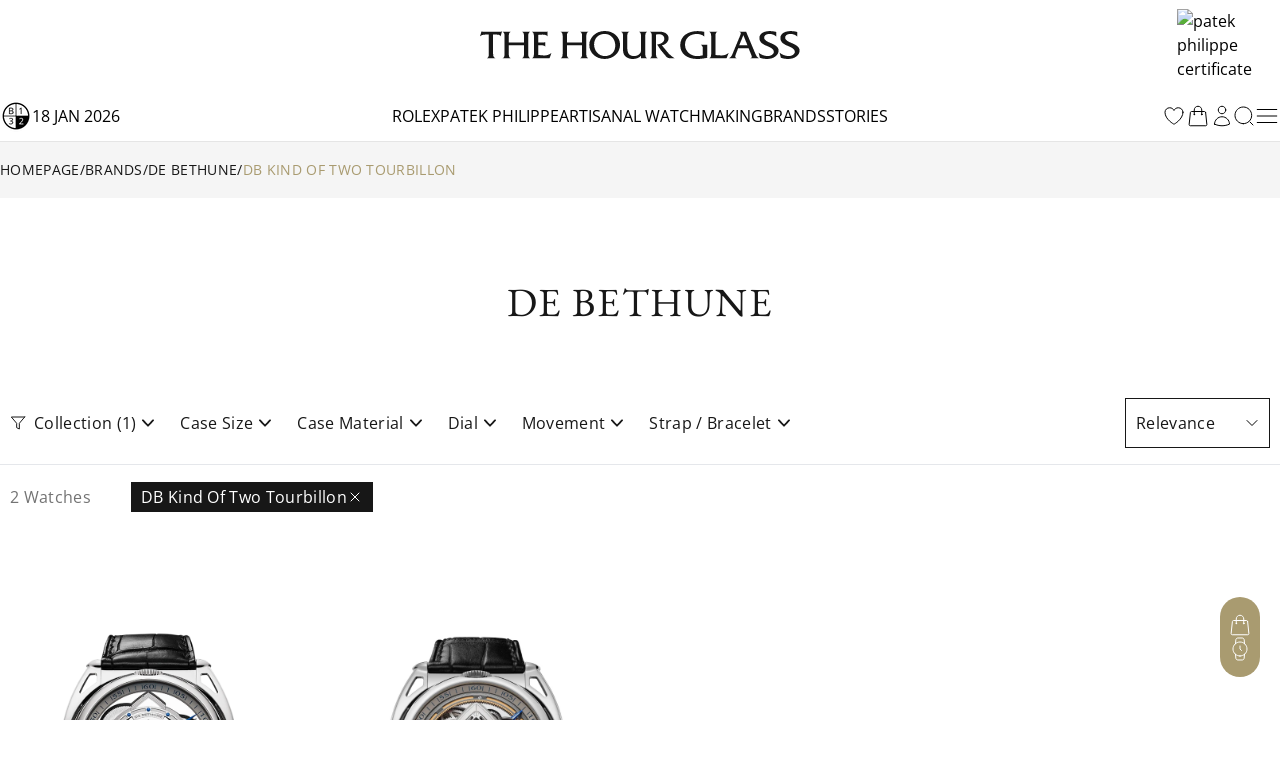

--- FILE ---
content_type: text/html; charset=utf-8
request_url: https://www.thehourglass.com/catalog/de-bethune/db-kind-of-two-tourbillon
body_size: 32954
content:
<!DOCTYPE html><html lang="en" data-version="1.0.0" data-sentry-element="Html" data-sentry-component="MyDocument" data-sentry-source-file="_document.tsx"><head data-sentry-element="Head" data-sentry-source-file="_document.tsx"><link rel="icon" href="/favicon.ico"/><meta name="viewport" content="width=device-width, initial-scale=1, minimum-scale=1, maximum-scale=5" data-sentry-element="meta" data-sentry-source-file="Meta.tsx"/><meta charSet="utf-8" data-sentry-element="meta" data-sentry-source-file="Meta.tsx"/><title>DB Kind of Two Tourbillon | The Hour Glass Official</title><meta name="title" content="DB Kind of Two Tourbillon | The Hour Glass Official"/><meta name="description" content="DB Kind of Two Tourbillon | The Hour Glass Official"/><meta property="og:type" content="article"/><meta property="og:title" content="DB Kind of Two Tourbillon | The Hour Glass Official"/><meta property="og:description" content="DB Kind of Two Tourbillon | The Hour Glass Official"/><meta property="og:site_name" content="The Hour Glass Official"/><meta property="og:image" content="https://img.thehourglass.com/tachyon/2024/05/DB-Kind-of-Two-Tourbillon.png"/><meta name="keywords" content="" data-sentry-element="meta" data-sentry-source-file="Meta.tsx"/><meta name="author" content="" data-sentry-element="meta" data-sentry-source-file="Meta.tsx"/><meta property="og:url" content="https://www.thehourglass.com/catalog/de-bethune/db-kind-of-two-tourbillon" data-sentry-element="meta" data-sentry-source-file="Meta.tsx"/><link rel="canonical" href="https://www.thehourglass.com/catalog/de-bethune/db-kind-of-two-tourbillon"/><meta property="og:locale" content="en-SG" data-sentry-element="meta" data-sentry-source-file="Meta.tsx"/><link rel="icon" href="/favicon.ico"/><meta name="next-head-count" content="17"/><meta name="google-site-verification" content="95e1FEFdaUN_C2Ry95CtuVDYlDckunJcFvCY3SoGaAE" data-sentry-element="meta" data-sentry-source-file="_document.tsx"/><link rel="preload" href="/_next/static/media/0c6691544d8d0778-s.p.woff2" as="font" type="font/woff2" crossorigin="anonymous" data-next-font="size-adjust"/><link rel="preload" href="/_next/static/media/351ea5226680f157-s.p.woff2" as="font" type="font/woff2" crossorigin="anonymous" data-next-font="size-adjust"/><link rel="preload" href="/_next/static/media/0bbb5cdd0264468f-s.p.woff2" as="font" type="font/woff2" crossorigin="anonymous" data-next-font="size-adjust"/><link rel="preload" href="/_next/static/media/70f9b50d865cc1c8-s.p.woff2" as="font" type="font/woff2" crossorigin="anonymous" data-next-font="size-adjust"/><link rel="preload" href="/_next/static/media/d1a2421947cbb944-s.p.woff2" as="font" type="font/woff2" crossorigin="anonymous" data-next-font="size-adjust"/><link rel="preload" href="/_next/static/media/2ff257875847b5a0-s.p.woff2" as="font" type="font/woff2" crossorigin="anonymous" data-next-font="size-adjust"/><link rel="preload" href="/_next/static/media/4af50797d1caf652-s.p.woff2" as="font" type="font/woff2" crossorigin="anonymous" data-next-font="size-adjust"/><link rel="preload" href="/_next/static/media/e762f85da432239f-s.p.woff2" as="font" type="font/woff2" crossorigin="anonymous" data-next-font="size-adjust"/><link rel="preload" href="/_next/static/media/e0214cdf96465283-s.p.woff2" as="font" type="font/woff2" crossorigin="anonymous" data-next-font="size-adjust"/><link rel="preload" href="/_next/static/media/aedde3c83ec3bfda-s.p.woff2" as="font" type="font/woff2" crossorigin="anonymous" data-next-font="size-adjust"/><link rel="preload" href="/_next/static/media/f3860381de981135-s.p.woff2" as="font" type="font/woff2" crossorigin="anonymous" data-next-font="size-adjust"/><link rel="preload" href="/_next/static/media/3428185a66551a35-s.p.woff2" as="font" type="font/woff2" crossorigin="anonymous" data-next-font="size-adjust"/><link rel="preload" href="/_next/static/media/69ae60fb8df680be-s.p.woff2" as="font" type="font/woff2" crossorigin="anonymous" data-next-font="size-adjust"/><link rel="preload" href="/_next/static/media/fd77fa92605b1c47-s.p.woff2" as="font" type="font/woff2" crossorigin="anonymous" data-next-font="size-adjust"/><link rel="preload" href="/_next/static/media/dddc1abd3e1bd686-s.p.woff2" as="font" type="font/woff2" crossorigin="anonymous" data-next-font="size-adjust"/><link rel="preload" href="/_next/static/media/09becfd46dfd70a5-s.p.woff2" as="font" type="font/woff2" crossorigin="anonymous" data-next-font="size-adjust"/><link rel="preload" href="/_next/static/media/633879f24d8f4d42-s.p.woff2" as="font" type="font/woff2" crossorigin="anonymous" data-next-font="size-adjust"/><link rel="preload" href="/_next/static/media/d337d9cbe690b505-s.p.woff2" as="font" type="font/woff2" crossorigin="anonymous" data-next-font="size-adjust"/><link rel="preload" href="/_next/static/media/a8ce97ac182f3116-s.p.woff2" as="font" type="font/woff2" crossorigin="anonymous" data-next-font="size-adjust"/><link rel="preload" href="/_next/static/media/90a720783c32d14a-s.p.woff2" as="font" type="font/woff2" crossorigin="anonymous" data-next-font="size-adjust"/><link rel="preload" href="/_next/static/media/0580c55b95723199-s.p.woff2" as="font" type="font/woff2" crossorigin="anonymous" data-next-font="size-adjust"/><link rel="preload" href="/_next/static/media/6eafe6a149d04572-s.p.woff2" as="font" type="font/woff2" crossorigin="anonymous" data-next-font="size-adjust"/><link rel="preload" href="/_next/static/css/c1b421f5eef971ca.css" as="style"/><link rel="stylesheet" href="/_next/static/css/c1b421f5eef971ca.css" data-n-g=""/><noscript data-n-css=""></noscript><script defer="" nomodule="" src="/_next/static/chunks/polyfills-78c92fac7aa8fdd8.js"></script><script defer="" src="/_next/static/chunks/5c0b189e-30aac8748fd81ca8.js"></script><script defer="" src="/_next/static/chunks/96236-4820b93f795dd748.js"></script><script defer="" src="/_next/static/chunks/82858-03e4d1e8b89209e2.js"></script><script defer="" src="/_next/static/chunks/67505-90ee0bda6f28e6c4.js"></script><script defer="" src="/_next/static/chunks/48929-cf21adb656215f19.js"></script><script defer="" src="/_next/static/chunks/266-34a6f95d9f8786b3.js"></script><script defer="" src="/_next/static/chunks/65480-106d5e6552e087c1.js"></script><script defer="" src="/_next/static/chunks/86330.9b419b423789a15e.js"></script><script defer="" src="/_next/static/chunks/85605.73cc9c2def4d0e56.js"></script><script defer="" src="/_next/static/chunks/98238.a0e0f6ff68fe7eeb.js"></script><script src="/_next/static/chunks/webpack-40cc74eeeea57826.js" defer=""></script><script src="/_next/static/chunks/framework-bc6cffa38930597f.js" defer=""></script><script src="/_next/static/chunks/main-eaf15232da9bbfdc.js" defer=""></script><script src="/_next/static/chunks/69111-159adf46e43d07d5.js" defer=""></script><script src="/_next/static/chunks/pages/_app-cd195c62d5c53ea9.js" defer=""></script><script src="/_next/static/chunks/91670-0d0aa7c1e11c4d2e.js" defer=""></script><script src="/_next/static/chunks/pages/catalog/%5Bbrand%5D/%5Bcollection%5D-f7265edcdf3dca57.js" defer=""></script><script src="/_next/static/lRaeb0votg0Qz57pmibLm/_buildManifest.js" defer=""></script><script src="/_next/static/lRaeb0votg0Qz57pmibLm/_ssgManifest.js" defer=""></script></head><body class="min-h-screen"><noscript><iframe src="https://www.googletagmanager.com/ns.html?id=GTM-M5DTN8F" height="0" width="0" style="display:none;visibility:hidden"></iframe></noscript><noscript><iframe src="https://www.googletagmanager.com/ns.html?id=GTM-MD6HWVP" height="0" width="0" style="display:none;visibility:hidden"></iframe></noscript><div id="__next"><main class="__variable_0d8000 __variable_b646a2 __variable_524304 __variable_8c2121 __variable_e609d8 __variable_cff536 relative flex min-h-screen flex-col"><div class="DesktopHeader-root sticky top-0 z-50 hidden w-full font-OpenSans xl:block xl:w-[calc(100dvw-5px)]" id="desktop-header-container"><div class="DesktopHeader-line1 relative z-20 w-full border-b bg-white px-5 transition-all duration-300 xl:px-0 border-transparent"><div class="mx-auto max-w-7xl items-center overflow-hidden duration-300 ease-in-out MenuGrid h-[90px]"><div class="flex w-full justify-start"><a style="position:absolute;width:150px;height:70px;z-index:150;cursor:pointer;overflow:hidden" href="/rolex"></a><div style="overflow:hidden"><iframe id="rolex_retailer" style="height:70px;border:0;margin:0;padding:0;overflow:hidden;z-index:0;position:relative" frameBorder="0" class="duration-200 opacity-0 perfmatters-lazy entered pmloaded" data-src="https://static.rolex.com/retailers/clock/?colour=gold&amp;apiKey=2d386d01caea82ff3dfbaf02f4654605&amp;lang=en" data-ll-status="loaded" src="https://static.rolex.com/retailers/clock/?colour=gold&amp;apiKey=2d386d01caea82ff3dfbaf02f4654605&amp;lang=en"></iframe></div></div><div class="relative mx-auto h-full max-w-[320px]"><a href="/" data-sentry-element="Link" data-sentry-source-file="index.tsx"><img alt="logo" data-sentry-element="Image" data-sentry-source-file="index.tsx" loading="lazy" width="1283" height="116" decoding="async" data-nimg="1" class="h-full w-auto object-contain" style="color:transparent" src="/_next/static/media/brand_icon_logo.9eca79fb.svg"/></a></div><div class="flex w-full items-center justify-end"><a href="https://www.thehourglass.com/brand/patek-philippe"><img alt="patek philippe certificate" loading="lazy" width="145" height="85" decoding="async" data-nimg="1" class="aspect-[145/85] w-[103px] pr-[1px]" style="color:transparent" srcSet="/_next/image?url=%2F_next%2Fstatic%2Fmedia%2FiconCertificate.2b276680.jpg&amp;w=256&amp;q=100 1x, /_next/image?url=%2F_next%2Fstatic%2Fmedia%2FiconCertificate.2b276680.jpg&amp;w=384&amp;q=100 2x" src="/_next/image?url=%2F_next%2Fstatic%2Fmedia%2FiconCertificate.2b276680.jpg&amp;w=384&amp;q=100"/></a></div></div></div><div class="DesktopHeader-line2 relative z-10 mx-auto w-full border-b-[1px] border-neutral-200 bg-white px-0 duration-300 border-neutral-200 opacity-100"><div class="relative z-40 h-[50px] w-full bg-white text-base text-black transition-all duration-300 !bg-white !text-black !bg-transparent text-white"><div class="relative z-40 flex h-full w-full bg-white"><div class="mx-auto h-full w-full max-w-7xl items-center bg-white px-5 xl:px-0 MenuGrid"><div class="flex min-w-[150px] items-center gap-3 uppercase"><img alt="black" data-sentry-element="Image" data-sentry-source-file="index.tsx" loading="lazy" width="32" height="32" decoding="async" data-nimg="1" style="color:transparent" srcSet="/_next/image?url=%2F_next%2Fstatic%2Fmedia%2Ficon-leap-year-clock-2.7c9d1e7a.png&amp;w=32&amp;q=100 1x, /_next/image?url=%2F_next%2Fstatic%2Fmedia%2Ficon-leap-year-clock-2.7c9d1e7a.png&amp;w=64&amp;q=100 2x" src="/_next/image?url=%2F_next%2Fstatic%2Fmedia%2Ficon-leap-year-clock-2.7c9d1e7a.png&amp;w=64&amp;q=100"/><span data-sentry-component="DateLabel" data-sentry-source-file="DateLabel.tsx">18 Jan 2026</span></div><div class="flex h-full items-center justify-center gap-[30px] text-base uppercase"><a href="/rolex" class="menu-link flex h-full items-center hover:text-thg-yellow" target="">Rolex</a><a href="/brand/patek-philippe" class="menu-link flex h-full items-center hover:text-thg-yellow" target="">Patek Philippe</a><a href="https://ovr.thehourglass.com" class="menu-link flex h-full items-center hover:text-thg-yellow" target="_blank">Artisanal watchmaking</a><a href="/brands" class="menu-link flex h-full items-center hover:text-thg-yellow" target="">Brands</a><a href="/stories" class="menu-link flex h-full items-center hover:text-thg-yellow" target="">Stories</a></div><div class="col-start-3 flex h-full items-center justify-end gap-[10px]"><a href="/favourites" aria-label="favourites" data-sentry-element="Link" data-sentry-component="FavoritesIcon" data-sentry-source-file="index.tsx"><svg width="24" height="24" viewBox="0 0 24 24" fill="none" xmlns="http://www.w3.org/2000/svg" class="cursor-pointer" data-sentry-element="svg" data-sentry-source-file="IconHeart.tsx" data-sentry-component="IconHeart"><path d="M20.9922 8.25C20.9922 5.76472 18.8935 3.75 16.3047 3.75C14.3691 3.75 12.7075 4.87628 11.9922 6.48342C11.2769 4.87628 9.61531 3.75 7.67969 3.75C5.09085 3.75 2.99219 5.76472 2.99219 8.25C2.99219 15.4706 11.9922 20.25 11.9922 20.25C11.9922 20.25 20.9922 15.4706 20.9922 8.25Z" stroke="currentColor" stroke-linecap="round" stroke-linejoin="round" data-sentry-element="path" data-sentry-source-file="IconHeart.tsx"></path></svg></a><div class="CartIcon-root relative flex items-center" data-sentry-component="CartIcon" data-sentry-source-file="CartIcon.tsx"><a href="/cart" class="relative" data-sentry-element="Link" data-sentry-source-file="CartIcon.tsx"><svg xmlns="http://www.w3.org/2000/svg" width="24" height="24" viewBox="0 0 24 24" fill="none" class="cursor-pointer" data-sentry-element="svg" data-sentry-source-file="IconBag.tsx" data-sentry-component="IconBag"><path d="M15.75 10.5V6C15.75 3.92893 14.0711 2.25 12 2.25C9.92893 2.25 8.25 3.92893 8.25 6V10.5M19.606 8.50723L20.8692 20.5072C20.9391 21.1715 20.4183 21.75 19.7504 21.75H4.24963C3.58172 21.75 3.06089 21.1715 3.13081 20.5072L4.39397 8.50723C4.45424 7.93466 4.93706 7.5 5.51279 7.5H18.4872C19.0629 7.5 19.5458 7.93466 19.606 8.50723ZM8.625 10.5C8.625 10.7071 8.4571 10.875 8.25 10.875C8.04289 10.875 7.875 10.7071 7.875 10.5C7.875 10.2929 8.04289 10.125 8.25 10.125C8.4571 10.125 8.625 10.2929 8.625 10.5ZM16.125 10.5C16.125 10.7071 15.9571 10.875 15.75 10.875C15.5429 10.875 15.375 10.7071 15.375 10.5C15.375 10.2929 15.5429 10.125 15.75 10.125C15.9571 10.125 16.125 10.2929 16.125 10.5Z" stroke="currentColor" stroke-linecap="round" stroke-linejoin="round" data-sentry-element="path" data-sentry-source-file="IconBag.tsx"></path></svg></a></div><a href="/sign-in" data-sentry-element="Link" data-sentry-component="ProfileIcon" data-sentry-source-file="ProfileIcon.tsx"><svg xmlns="http://www.w3.org/2000/svg" width="24" height="24" viewBox="0 0 24 24" fill="none" class="profile-icon cursor-pointer" data-sentry-element="svg" data-sentry-source-file="IconUser.tsx" data-sentry-component="IconUser"><path d="M15.7501 6C15.7501 8.07107 14.0712 9.75 12.0001 9.75C9.92902 9.75 8.25009 8.07107 8.25009 6C8.25009 3.92893 9.92902 2.25 12.0001 2.25C14.0712 2.25 15.7501 3.92893 15.7501 6Z" stroke="currentColor" stroke-linecap="round" stroke-linejoin="round" data-sentry-element="path" data-sentry-source-file="IconUser.tsx"></path><path d="M4.50122 20.1182C4.57153 16.0369 7.90196 12.75 12.0001 12.75C16.0983 12.75 19.4288 16.0371 19.499 20.1185C17.2162 21.166 14.6765 21.75 12.0004 21.75C9.32408 21.75 6.78418 21.1659 4.50122 20.1182Z" stroke="currentColor" stroke-linecap="round" stroke-linejoin="round" data-sentry-element="path" data-sentry-source-file="IconUser.tsx"></path></svg></a><button class="DesktopHeader-search-btn h-5 w-5" aria-label="search"><svg xmlns="http://www.w3.org/2000/svg" width="20" height="20" viewBox="0 0 20 20" fill="none" data-sentry-element="svg" data-sentry-source-file="IconSearch.tsx" data-sentry-component="IconSearch"><path d="M9.33846 17.6769C13.9437 17.6769 17.6769 13.9437 17.6769 9.33846C17.6769 4.73326 13.9437 1 9.33846 1C4.73326 1 1 4.73326 1 9.33846C1 13.9437 4.73326 17.6769 9.33846 17.6769Z" stroke="currentColor" stroke-linecap="round" stroke-linejoin="round" data-sentry-element="path" data-sentry-source-file="IconSearch.tsx"></path><path d="M19 19L16 16" stroke="currentColor" stroke-linecap="round" stroke-linejoin="round" data-sentry-element="path" data-sentry-source-file="IconSearch.tsx"></path></svg></button><div class="relative" data-sentry-component="SecondMenuButton" data-sentry-source-file="SecondMenuButton.tsx"><svg xmlns="http://www.w3.org/2000/svg" width="26" height="26" viewBox="0 0 26 26" fill="none" class="cursor-pointer" data-sentry-element="svg" data-sentry-component="IconFold" data-sentry-source-file="IconFold.tsx"><path d="M3.25 19.5H22.75" stroke="currentColor" stroke-linecap="round" stroke-linejoin="round" data-sentry-element="path" data-sentry-source-file="IconFold.tsx"></path><path d="M3.25 13H22.75" stroke="currentColor" stroke-linecap="round" stroke-linejoin="round" data-sentry-element="path" data-sentry-source-file="IconFold.tsx"></path><path d="M3.25 6.5H22.75" stroke="currentColor" stroke-linecap="round" stroke-linejoin="round" data-sentry-element="path" data-sentry-source-file="IconFold.tsx"></path></svg></div></div></div></div><div class="Megamenu-wrapper absolute w-full -translate-y-[150%] border-t border-neutral-200 bg-white transition-all duration-700 ease-in will-change-transform min-h-[400px]"></div></div><div class="absolute left-0 top-[50px] z-10 mx-auto h-[230px] w-full items-center justify-center bg-white py-20 transition-all duration-300 hidden -translate-y-full"><div class="relative mx-auto block h-[50px] w-full max-w-[620px] text-neutral-900 lg:h-[70px]"><svg xmlns="http://www.w3.org/2000/svg" width="20" height="20" viewBox="0 0 20 20" fill="none" class="absolute left-5 top-[14px] h-5 lg:top-[24px]" data-sentry-element="svg" data-sentry-source-file="IconSearch.tsx" data-sentry-component="IconSearch"><path d="M9.33846 17.6769C13.9437 17.6769 17.6769 13.9437 17.6769 9.33846C17.6769 4.73326 13.9437 1 9.33846 1C4.73326 1 1 4.73326 1 9.33846C1 13.9437 4.73326 17.6769 9.33846 17.6769Z" stroke="currentColor" stroke-linecap="round" stroke-linejoin="round" data-sentry-element="path" data-sentry-source-file="IconSearch.tsx"></path><path d="M19 19L16 16" stroke="currentColor" stroke-linecap="round" stroke-linejoin="round" data-sentry-element="path" data-sentry-source-file="IconSearch.tsx"></path></svg><input name="search" placeholder="Search" id="searchInput" type="text" autofocus="" class="peer h-full w-full border border-neutral-400 px-14 pt-1 text-sm focus-visible:outline-none lg:border-x-0 lg:!border-b lg:border-t-0 lg:border-neutral-400 lg:text-base"/><div class="invisible absolute bottom-5 right-20 text-xs uppercase text-red-600 peer-invalid:visible">Please input at least 3 characters</div><img alt="open" data-sentry-element="Image" data-sentry-source-file="index.tsx" loading="lazy" width="20" height="20" decoding="async" data-nimg="1" class="absolute right-5 top-[14px] h-5 cursor-pointer lg:top-[26px]" style="color:transparent" src="/_next/static/media/iconSimpleArrowRightBlack.22b6e56d.svg"/></div></div></div></div><div class="MobileHeader-root sticky top-0 z-50 w-full bg-white font-OpenSans xl:hidden" id="mobile-header-container"><div class="MobileHeader-root__inner relative grid min-h-[48px] grid-cols-12 items-center px-3 py-1"><div class="relative z-[1] col-span-1 col-start-1 justify-items-start"><img alt="menu" loading="lazy" width="24" height="24" decoding="async" data-nimg="1" class="cursor-pointer" style="color:transparent" src="/_next/static/media/iconMenu.1f11a9fe.svg"/></div><div class="col-span-3 col-start-2 max-sm:hidden"><a style="position:absolute;width:150px;height:90px;z-index:150;cursor:pointer;overflow:hidden" href="/rolex"></a><iframe id="rolex_retailer" style="height:90px;border:0;margin:0;padding-top:10px;overflow:hidden;z-index:0;position:relative" frameBorder="0" class="duration-200 opacity-0 perfmatters-lazy entered pmloaded" data-src="https://static.rolex.com/retailers/clock/?colour=gold&amp;apiKey=2d386d01caea82ff3dfbaf02f4654605&amp;lang=en" data-ll-status="loaded" src="https://static.rolex.com/retailers/clock/?colour=gold&amp;apiKey=2d386d01caea82ff3dfbaf02f4654605&amp;lang=en"></iframe></div><a href="/" class="relative col-span-8 col-start-3 h-auto w-full sm:col-span-4 sm:col-start-5 aspect-[198/17] max-h-[20px]" data-sentry-element="Link" data-sentry-source-file="index.tsx"><img alt="logo" data-sentry-element="Image" data-sentry-source-file="index.tsx" loading="lazy" decoding="async" data-nimg="fill" class="object-contain" style="position:absolute;height:100%;width:100%;left:0;top:0;right:0;bottom:0;color:transparent" src="/_next/static/media/brand_icon_logo.9eca79fb.svg"/></a><a href="https://www.thehourglass.com/brand/patek-philippe" class="col-span-2 col-start-10 justify-items-end max-sm:hidden"><img alt="patek philippe certificate" loading="lazy" width="145" height="85" decoding="async" data-nimg="1" class="aspect-[145/85] w-[103px] pr-[1px]" style="color:transparent" srcSet="/_next/image?url=%2F_next%2Fstatic%2Fmedia%2FiconCertificate.2b276680.jpg&amp;w=256&amp;q=100 1x, /_next/image?url=%2F_next%2Fstatic%2Fmedia%2FiconCertificate.2b276680.jpg&amp;w=384&amp;q=100 2x" src="/_next/image?url=%2F_next%2Fstatic%2Fmedia%2FiconCertificate.2b276680.jpg&amp;w=384&amp;q=100"/></a><div class="col-span-1 col-start-12 justify-items-end"><svg xmlns="http://www.w3.org/2000/svg" width="20" height="20" viewBox="0 0 20 20" fill="none" class="cursor-pointer" data-sentry-element="svg" data-sentry-component="IconSearch" data-sentry-source-file="IconSearch.tsx"><path d="M9.33846 17.6769C13.9437 17.6769 17.6769 13.9437 17.6769 9.33846C17.6769 4.73326 13.9437 1 9.33846 1C4.73326 1 1 4.73326 1 9.33846C1 13.9437 4.73326 17.6769 9.33846 17.6769Z" stroke="currentColor" stroke-linecap="round" stroke-linejoin="round" data-sentry-element="path" data-sentry-source-file="IconSearch.tsx"></path><path d="M19 19L16 16" stroke="currentColor" stroke-linecap="round" stroke-linejoin="round" data-sentry-element="path" data-sentry-source-file="IconSearch.tsx"></path></svg></div><div class="fixed left-0 top-12 z-10 mx-auto h-[110px] w-full items-center justify-center bg-white px-5 py-[30px] transition-all duration-300 hidden"><div class="relative mx-auto block h-full w-full text-neutral-900"><input name="search" placeholder="SEARCH" id="mobileSearchInput" type="text" autofocus="" class="peer h-full w-full border border-neutral-900 px-5 text-sm focus-visible:outline-none"/><div class="invisible absolute bottom-1/2 right-14 translate-y-1/2 text-xs uppercase text-red-600 peer-invalid:visible">Please input at least 3 characters</div><svg xmlns="http://www.w3.org/2000/svg" width="20" height="20" viewBox="0 0 20 20" fill="none" class="absolute right-5 top-1/2 h-6 w-6 -translate-y-1/2" data-sentry-element="svg" data-sentry-source-file="IconSearch.tsx" data-sentry-component="IconSearch"><path d="M9.33846 17.6769C13.9437 17.6769 17.6769 13.9437 17.6769 9.33846C17.6769 4.73326 13.9437 1 9.33846 1C4.73326 1 1 4.73326 1 9.33846C1 13.9437 4.73326 17.6769 9.33846 17.6769Z" stroke="currentColor" stroke-linecap="round" stroke-linejoin="round" data-sentry-element="path" data-sentry-source-file="IconSearch.tsx"></path><path d="M19 19L16 16" stroke="currentColor" stroke-linecap="round" stroke-linejoin="round" data-sentry-element="path" data-sentry-source-file="IconSearch.tsx"></path></svg></div></div></div></div><div class="FloatingCTA-root z-1000 fixed bottom-[6%] right-5 flex flex-col items-end"><div class="WatchEnquiryButton transition-all duration-500 ease-in-out absolute bottom-0 delay-400"><div class="block flex flex-col items-center justify-center gap-5 rounded-[112px] bg-[#A99B70] px-2 py-4"><div class="group relative h-6 w-6" data-sentry-component="RenderButton" data-sentry-source-file="FloatIcon.tsx"><button class="invisible absolute right-[calc(100%+12px)] top-1/2 -translate-y-1/2 cursor-pointer whitespace-nowrap rounded-[30px] bg-white px-4 py-[10px] font-OpenSans text-sm capitalize opacity-0 group-hover:opacity-100 lg:group-hover:visible" aria-label="My Bag">My Bag</button><button class="cursor-pointer transition-all duration-300 group-hover:opacity-75" aria-label="My Bag"><div class="CartIcon-root relative flex items-center rounded-full" data-sentry-component="CartIcon" data-sentry-source-file="CartIcon.tsx"><a href="/cart" class="relative" data-sentry-element="Link" data-sentry-source-file="CartIcon.tsx"><svg xmlns="http://www.w3.org/2000/svg" width="24" height="24" viewBox="0 0 24 24" fill="none" class="cursor-pointer" stroke="#fff" data-sentry-element="svg" data-sentry-source-file="IconBag.tsx" data-sentry-component="IconBag"><path d="M15.75 10.5V6C15.75 3.92893 14.0711 2.25 12 2.25C9.92893 2.25 8.25 3.92893 8.25 6V10.5M19.606 8.50723L20.8692 20.5072C20.9391 21.1715 20.4183 21.75 19.7504 21.75H4.24963C3.58172 21.75 3.06089 21.1715 3.13081 20.5072L4.39397 8.50723C4.45424 7.93466 4.93706 7.5 5.51279 7.5H18.4872C19.0629 7.5 19.5458 7.93466 19.606 8.50723ZM8.625 10.5C8.625 10.7071 8.4571 10.875 8.25 10.875C8.04289 10.875 7.875 10.7071 7.875 10.5C7.875 10.2929 8.04289 10.125 8.25 10.125C8.4571 10.125 8.625 10.2929 8.625 10.5ZM16.125 10.5C16.125 10.7071 15.9571 10.875 15.75 10.875C15.5429 10.875 15.375 10.7071 15.375 10.5C15.375 10.2929 15.5429 10.125 15.75 10.125C15.9571 10.125 16.125 10.2929 16.125 10.5Z" stroke="#fff" stroke-linecap="round" stroke-linejoin="round" data-sentry-element="path" data-sentry-source-file="IconBag.tsx"></path></svg></a></div></button></div><div class="hidden group relative h-6 w-6" data-sentry-component="RenderButton" data-sentry-source-file="FloatIcon.tsx"><button class="invisible absolute right-[calc(100%+12px)] top-1/2 -translate-y-1/2 cursor-pointer whitespace-nowrap rounded-[30px] bg-white px-4 py-[10px] font-OpenSans text-sm capitalize opacity-0 group-hover:opacity-100 lg:group-hover:visible" aria-label="My Favourites">My Favourites</button><button class="cursor-pointer transition-all duration-300 group-hover:opacity-75" aria-label="My Favourites"><svg width="24" height="24" viewBox="0 0 24 24" fill="none" xmlns="http://www.w3.org/2000/svg" class="text-white" data-sentry-element="svg" data-sentry-component="IconHeart" data-sentry-source-file="IconHeart.tsx"><path d="M20.9922 8.25C20.9922 5.76472 18.8935 3.75 16.3047 3.75C14.3691 3.75 12.7075 4.87628 11.9922 6.48342C11.2769 4.87628 9.61531 3.75 7.67969 3.75C5.09085 3.75 2.99219 5.76472 2.99219 8.25C2.99219 15.4706 11.9922 20.25 11.9922 20.25C11.9922 20.25 20.9922 15.4706 20.9922 8.25Z" stroke="currentColor" stroke-linecap="round" stroke-linejoin="round" data-sentry-element="path" data-sentry-source-file="IconHeart.tsx"></path></svg></button></div><div class="hidden group relative h-6 w-6" data-sentry-component="RenderButton" data-sentry-source-file="FloatIcon.tsx"><button class="invisible absolute right-[calc(100%+12px)] top-1/2 -translate-y-1/2 cursor-pointer whitespace-nowrap rounded-[30px] bg-white px-4 py-[10px] font-OpenSans text-sm capitalize opacity-0 group-hover:opacity-100 lg:group-hover:visible" aria-label="Watch Comparator (0)">Watch Comparator (0)</button><button class="cursor-pointer transition-all duration-300 group-hover:opacity-75" aria-label="Watch Comparator (0)"><svg width="24" height="24" viewBox="0 0 25 24" fill="none" xmlns="http://www.w3.org/2000/svg" class="text-white" data-sentry-element="svg" data-sentry-component="IconClock" data-sentry-source-file="IconClock.tsx"><path d="M8.57772 8.23424V13.2887H12.3685M16.1593 13.2887C16.1593 17.4759 12.7649 20.8703 8.57772 20.8703C4.3905 20.8703 0.996094 17.4759 0.996094 13.2887C0.996094 9.10144 4.3905 5.70703 8.57772 5.70703C12.7649 5.70703 16.1593 9.10144 16.1593 13.2887Z" stroke="currentColor" stroke-linecap="round" stroke-linejoin="round" data-sentry-element="path" data-sentry-source-file="IconClock.tsx"></path><path d="M17.5276 19.2493C21.6512 18.5222 24.4046 14.5899 23.6775 10.4663C22.9504 6.34271 19.0181 3.5893 14.8945 4.31641" stroke="currentColor" stroke-linecap="round" stroke-linejoin="round" data-sentry-element="path" data-sentry-source-file="IconClock.tsx"></path></svg></button></div><div class="group relative h-6 w-6" data-sentry-component="RenderButton" data-sentry-source-file="FloatIcon.tsx"><button class="invisible absolute right-[calc(100%+12px)] top-1/2 -translate-y-1/2 cursor-pointer whitespace-nowrap rounded-[30px] bg-white px-4 py-[10px] font-OpenSans text-sm capitalize opacity-0 group-hover:opacity-100 lg:group-hover:visible" aria-label="Watch Enquiry">Watch Enquiry</button><button class="cursor-pointer transition-all duration-300 group-hover:opacity-75" aria-label="Watch Enquiry"><svg xmlns="http://www.w3.org/2000/svg" width="24" height="24" viewBox="0 0 20 20" fill="none" data-sentry-element="svg" data-sentry-component="IconWatchEnquiryFloat" data-sentry-source-file="IconWatchEnquiryFloat.tsx"><path d="M9.99996 15.8334C13.2216 15.8334 15.8333 13.2217 15.8333 10.0001C15.8333 6.77842 13.2216 4.16675 9.99996 4.16675C6.7783 4.16675 4.16663 6.77842 4.16663 10.0001C4.16663 13.2217 6.7783 15.8334 9.99996 15.8334Z" stroke="#fff" stroke-width="0.8" stroke-linecap="round" stroke-linejoin="round" data-sentry-element="path" data-sentry-source-file="IconWatchEnquiryFloat.tsx"></path><path d="M10 7.5V10L11.25 11.25" stroke="#fff" stroke-width="0.8" stroke-linecap="round" stroke-linejoin="round" data-sentry-element="path" data-sentry-source-file="IconWatchEnquiryFloat.tsx"></path><path d="M13.7583 14.4583L13.4666 17.6499C13.4291 18.0655 13.237 18.4518 12.9284 18.7326C12.6199 19.0134 12.2172 19.1683 11.7999 19.1666H8.19161C7.77438 19.1683 7.3717 19.0134 7.06311 18.7326C6.75453 18.4518 6.56249 18.0655 6.52494 17.6499L6.23328 14.4583M6.24161 5.5416L6.53328 2.34993C6.5707 1.93583 6.76155 1.55067 7.06837 1.27006C7.37519 0.98945 7.77582 0.833657 8.19161 0.833266H11.8166C12.2338 0.831573 12.6365 0.986431 12.9451 1.26724C13.2537 1.54806 13.4457 1.9344 13.4833 2.34993L13.7749 5.5416" stroke="#fff" stroke-width="0.8" stroke-linecap="round" stroke-linejoin="round" data-sentry-element="path" data-sentry-source-file="IconWatchEnquiryFloat.tsx"></path></svg></button></div></div></div><div class="cursor-pointer transition-all duration-300 ease-in-out hover:opacity-75 hover:delay-0 invisible opacity-0 delay-500"><svg xmlns="http://www.w3.org/2000/svg" width="40" height="40" fill="none" data-sentry-element="svg" data-sentry-source-file="IconFloating.tsx" data-sentry-component="IconFloating"><g clip-path="url(#a)" data-sentry-element="g" data-sentry-source-file="IconFloating.tsx"><path fill="#A99B70" d="M0 0h40v40H0z" data-sentry-element="path" data-sentry-source-file="IconFloating.tsx"></path><path stroke="#fff" stroke-linecap="round" stroke-linejoin="round" d="m28 24-8-8-8 8" data-sentry-element="path" data-sentry-source-file="IconFloating.tsx"></path></g><defs data-sentry-element="defs" data-sentry-source-file="IconFloating.tsx"><clipPath id="a" data-sentry-element="clipPath" data-sentry-source-file="IconFloating.tsx"><rect width="40" height="40" fill="#fff" rx="20" data-sentry-element="rect" data-sentry-source-file="IconFloating.tsx"></rect></clipPath></defs></svg></div></div><div class="Layout-main relative font-OpenSans"><div class="CatalogProductionListing CatalogProductionListing-de-bethune CatalogProductionListing-db-kind-of-two-tourbillon flex-1"><div data-sentry-component="Breadcrumb" data-sentry-source-file="Breadcrumb.tsx"><div class="Breadcrumb-root hidden lg:block py-4 bg-neutral-100 text-neutral-900"><div class="max-w-7xl mx-auto px-5 xl:px-0  flex items-center gap-[2px] font-OpenSans font-normal text-sm uppercase"><a href="/" class="link-item hover:text-thg-yellow hover:underline">Homepage</a><div>/</div><a href="/brands" class="link-item hover:text-thg-yellow hover:underline">Brands</a><div>/</div><a href="/brand/de-bethune" class="link-item hover:text-thg-yellow hover:underline">De Bethune</a><div>/</div><span class="truncate max-w-md text-thg-yellow">DB Kind of Two Tourbillon</span></div></div></div><div class="ProductListView-root relative mx-auto max-w-7xl px-5 text-neutral-900 lg:pt-[140px] xl:px-0 pb-[var(--container-padding-bottom)] pt-[var(--container-padding-top)] lg:pb-[var(--container-padding-bottom-desktop)] lg:pt-[var(--container-padding-top-desktop)]" style="--container-padding-top:40px;--container-padding-bottom:40px;--container-padding-top-desktop:80px;--container-padding-bottom-desktop:80px" data-sentry-component="ProductListView" data-sentry-source-file="ProductListView.tsx"><h1 class="sec-title text-center uppercase font-size-level-1 mb-10 lg:mb-14">De Bethune</h1><div class="FilterBarContainer sticky top-12 z-[45] -mx-5 bg-white xl:mx-0 xl:top-[141px]"><div class="FilterBarWrapper hidden bg-white px-5 py-4 lg:flex xl:px-2.5 xl-desktop:px-0"><div class="ml-6 mr-1 flex w-full max-w-[1020px] flex-wrap items-center justify-start gap-y-2"><div class="relative"><svg xmlns="http://www.w3.org/2000/svg" width="16" height="14" fill="none" class="absolute -left-6 top-1/2 mt-[1px] h-4 w-4 -translate-y-1/2" data-sentry-element="svg" data-sentry-component="IconFilter" data-sentry-source-file="IconFilter.tsx"><path stroke="currentColor" stroke-linecap="round" stroke-linejoin="round" d="M14.666 1H1.333l5.333 6.307v4.36L9.333 13V7.307L14.666 1Z" data-sentry-element="path" data-sentry-source-file="IconFilter.tsx"></path></svg></div><div class="font-size-level-5 flex cursor-pointer items-center gap-2 whitespace-nowrap !capitalize [&amp;:not(:last-child)]:mr-5">Collection<!-- --> (1)<div class="h-fit w-fit"><svg xmlns="http://www.w3.org/2000/svg" width="16" height="16" fill="none" class="w-6 h-6" viewBox="0 0 16 16" data-sentry-element="svg" data-sentry-component="IconArrowDown" data-sentry-source-file="IconArrowDown.tsx"><path fill="currentColor" fill-rule="evenodd" d="M4.184 5.77a.6.6 0 0 1 .848.016L8 8.936l2.967-3.15a.6.6 0 0 1 .865.831l-3.4 3.6a.6.6 0 0 1-.865 0l-3.4-3.6a.6.6 0 0 1 .017-.848Z" clip-rule="evenodd" data-sentry-element="path" data-sentry-source-file="IconArrowDown.tsx"></path></svg></div></div><div class="font-size-level-5 flex cursor-pointer items-center gap-2 whitespace-nowrap !capitalize [&amp;:not(:last-child)]:mr-5">Case Size<div class="h-fit w-fit"><svg xmlns="http://www.w3.org/2000/svg" width="16" height="16" fill="none" class="w-6 h-6" viewBox="0 0 16 16" data-sentry-element="svg" data-sentry-component="IconArrowDown" data-sentry-source-file="IconArrowDown.tsx"><path fill="currentColor" fill-rule="evenodd" d="M4.184 5.77a.6.6 0 0 1 .848.016L8 8.936l2.967-3.15a.6.6 0 0 1 .865.831l-3.4 3.6a.6.6 0 0 1-.865 0l-3.4-3.6a.6.6 0 0 1 .017-.848Z" clip-rule="evenodd" data-sentry-element="path" data-sentry-source-file="IconArrowDown.tsx"></path></svg></div></div><div class="font-size-level-5 flex cursor-pointer items-center gap-2 whitespace-nowrap !capitalize [&amp;:not(:last-child)]:mr-5">Case Material<div class="h-fit w-fit"><svg xmlns="http://www.w3.org/2000/svg" width="16" height="16" fill="none" class="w-6 h-6" viewBox="0 0 16 16" data-sentry-element="svg" data-sentry-component="IconArrowDown" data-sentry-source-file="IconArrowDown.tsx"><path fill="currentColor" fill-rule="evenodd" d="M4.184 5.77a.6.6 0 0 1 .848.016L8 8.936l2.967-3.15a.6.6 0 0 1 .865.831l-3.4 3.6a.6.6 0 0 1-.865 0l-3.4-3.6a.6.6 0 0 1 .017-.848Z" clip-rule="evenodd" data-sentry-element="path" data-sentry-source-file="IconArrowDown.tsx"></path></svg></div></div><div class="font-size-level-5 flex cursor-pointer items-center gap-2 whitespace-nowrap !capitalize [&amp;:not(:last-child)]:mr-5">Dial<div class="h-fit w-fit"><svg xmlns="http://www.w3.org/2000/svg" width="16" height="16" fill="none" class="w-6 h-6" viewBox="0 0 16 16" data-sentry-element="svg" data-sentry-component="IconArrowDown" data-sentry-source-file="IconArrowDown.tsx"><path fill="currentColor" fill-rule="evenodd" d="M4.184 5.77a.6.6 0 0 1 .848.016L8 8.936l2.967-3.15a.6.6 0 0 1 .865.831l-3.4 3.6a.6.6 0 0 1-.865 0l-3.4-3.6a.6.6 0 0 1 .017-.848Z" clip-rule="evenodd" data-sentry-element="path" data-sentry-source-file="IconArrowDown.tsx"></path></svg></div></div><div class="font-size-level-5 flex cursor-pointer items-center gap-2 whitespace-nowrap !capitalize [&amp;:not(:last-child)]:mr-5">Movement<div class="h-fit w-fit"><svg xmlns="http://www.w3.org/2000/svg" width="16" height="16" fill="none" class="w-6 h-6" viewBox="0 0 16 16" data-sentry-element="svg" data-sentry-component="IconArrowDown" data-sentry-source-file="IconArrowDown.tsx"><path fill="currentColor" fill-rule="evenodd" d="M4.184 5.77a.6.6 0 0 1 .848.016L8 8.936l2.967-3.15a.6.6 0 0 1 .865.831l-3.4 3.6a.6.6 0 0 1-.865 0l-3.4-3.6a.6.6 0 0 1 .017-.848Z" clip-rule="evenodd" data-sentry-element="path" data-sentry-source-file="IconArrowDown.tsx"></path></svg></div></div><div class="font-size-level-5 flex cursor-pointer items-center gap-2 whitespace-nowrap !capitalize [&amp;:not(:last-child)]:mr-5">Strap / Bracelet<div class="h-fit w-fit"><svg xmlns="http://www.w3.org/2000/svg" width="16" height="16" fill="none" class="w-6 h-6" viewBox="0 0 16 16" data-sentry-element="svg" data-sentry-component="IconArrowDown" data-sentry-source-file="IconArrowDown.tsx"><path fill="currentColor" fill-rule="evenodd" d="M4.184 5.77a.6.6 0 0 1 .848.016L8 8.936l2.967-3.15a.6.6 0 0 1 .865.831l-3.4 3.6a.6.6 0 0 1-.865 0l-3.4-3.6a.6.6 0 0 1 .017-.848Z" clip-rule="evenodd" data-sentry-element="path" data-sentry-source-file="IconArrowDown.tsx"></path></svg></div></div></div><div class="ml-auto flex gap-6 lg:gap-10"><div class="block-available-online font-size-level-5 flex h-[50px] cursor-pointer items-center whitespace-nowrap px-5 !capitalize text-neutral-900 border border-neutral-900 text-neutral-900 hover:border-thg-yellow focus:border-neutral-300 invisible">Available</div><input type="hidden" hidden="" readonly="" style="position:fixed;top:1px;left:1px;width:1px;height:0;padding:0;margin:-1px;overflow:hidden;clip:rect(0, 0, 0, 0);white-space:nowrap;border-width:0;display:none"/><input type="hidden" hidden="" readonly="" name="id" style="position:fixed;top:1px;left:1px;width:1px;height:0;padding:0;margin:-1px;overflow:hidden;clip:rect(0, 0, 0, 0);white-space:nowrap;border-width:0;display:none" value="menu_order"/><input type="hidden" hidden="" readonly="" name="name" style="position:fixed;top:1px;left:1px;width:1px;height:0;padding:0;margin:-1px;overflow:hidden;clip:rect(0, 0, 0, 0);white-space:nowrap;border-width:0;display:none" value="Relevance"/><div class="NormalSelect-root relative h-fit w-full max-w-[220px]" data-sentry-element="Combobox" data-sentry-component="NormalSelect" data-sentry-source-file="NormalSelect.tsx" data-headlessui-state=""><input id="headlessui-combobox-input-:R1rkadprm:" type="text" class="font-size-level-5 relative h-[50px] w-full !rounded-none border border-neutral-900 pl-2.5 pr-8 !capitalize focus:outline-thg-yellow text-neutral-900 caret-transparent" placeholder="" autoComplete="off" readonly="" role="combobox" aria-expanded="false" aria-autocomplete="list" data-headlessui-state="" value="[object Object]"/><button class="absolute inset-y-0 right-0 flex items-center justify-end pr-5 !pr-2.5" id="headlessui-combobox-button-:R2bkadprm:" type="button" tabindex="-1" aria-haspopup="listbox" aria-expanded="false" data-headlessui-state=""><img aria-hidden="true" alt="icon" loading="lazy" width="16" height="16" decoding="async" data-nimg="1" class="h-4 w-4 text-gray-400 transition-transform duration-300 ease-out" style="color:transparent" src="/_next/static/media/iconSimpleArrowDownBlack.b0d9a092.svg"/></button></div></div></div><div class="ProductListMobileFilter-root block bg-white lg:hidden [&amp;&gt;div:first-child]:mx-2.5 filterBar relative text-sm text-neutral-900" data-sentry-component="MobileFilter" data-sentry-source-file="MobileFilter.tsx"><div class="flex items-center justify-between"><div class="flex gap-2.5"><div class="text-xs text-neutral-500 hidden">Clear All</div></div><div class="flex gap-5"><div class="font-size-level-4 flex cursor-pointer items-center gap-[10px]"><div>Sort</div><svg xmlns="http://www.w3.org/2000/svg" width="16" height="16" viewBox="0 0 16 16" fill="none" class="h-4 w-4" data-sentry-element="svg" data-sentry-source-file="IconFolder.tsx" data-sentry-component="IconFolder"><path stroke="currentColor" stroke-linecap="round" stroke-linejoin="round" d="M12 6.668H4M14 4H2M14 9.332H2M12 12H4" data-sentry-element="path" data-sentry-source-file="IconFolder.tsx"></path></svg></div><div class="flex cursor-pointer items-center gap-[10px]"><div>Filters</div><svg xmlns="http://www.w3.org/2000/svg" width="16" height="16" fill="none" class="h-4 w-4" data-sentry-element="svg" data-sentry-source-file="IconFilter.tsx" data-sentry-component="IconFilter"><path stroke="currentColor" stroke-linecap="round" stroke-linejoin="round" d="M14.666 1H1.333l5.333 6.307v4.36L9.333 13V7.307L14.666 1Z" data-sentry-element="path" data-sentry-source-file="IconFilter.tsx"></path></svg></div></div></div><hr class="mt-[15px] w-full bg-neutral-300"/></div><hr class="hidden w-full bg-neutral-300 lg:block"/><div class="filterSection absolute bottom-[2px] left-0 w-full bg-white px-5 transition-all ease-in-out xl:px-0 invisible translate-y-0"></div></div><div class="ProductListContainer grid grid-cols-2 gap-7.5 md:grid-cols-3 lg:grid-cols-4"></div><div class="flex h-[100vh] w-full items-center justify-center"><p>Loading...</p></div><div class="flex w-full items-center justify-center gap-4 lg:gap-5 ProductListPagination mt-[30px] lg:mt-[50px]" data-sentry-component="Pagination" data-sentry-source-file="Pagination.tsx"><button class="invisible"><img alt="icon-arrow-left-black" loading="lazy" width="24" height="24" decoding="async" data-nimg="1" style="color:transparent" src="/_next/static/media/iconSingleArrowLeft.a7aed24e.svg"/></button><button class="invisible"><img alt="icon-arrow-right-black" loading="lazy" width="24" height="24" decoding="async" data-nimg="1" style="color:transparent" src="/_next/static/media/iconSingleArrowRight.db5d4d6a.svg"/></button></div></div><div style="--container-padding-top:40px;--container-padding-bottom:40px;--container-padding-top-desktop:80px;--container-padding-bottom-desktop:80px" class="ThreeColumnsTextCTA-root px-5 xl:px-0 pb-[var(--container-padding-bottom)] pt-[var(--container-padding-top)] lg:pb-[var(--container-padding-bottom-desktop)] lg:pt-[var(--container-padding-top-desktop)] border-b border-t border-neutral-200" data-sentry-component="ThreeColumnsTextCTAView" data-sentry-source-file="ThreeColumnsTextCTAView.tsx"><div class="mx-auto flex w-full max-w-7xl px-5 xl:px-0"><div class="flex w-full flex-col items-center justify-between gap-6 text-center lg:flex-row lg:gap-10 lg:text-left"><div class="flex w-full flex-col items-center justify-center gap-6 lg:flex-row lg:justify-start lg:gap-10"><h1 class="block-title w-full text-center font-size-level-2 text-neutral-900 lg:max-w-[290px] lg:text-left">VISIT OUR BOUTIQUES</h1><div class="node-root block-content w-full whitespace-pre-line text-center text-neutral-600 lg:text-left" data-sentry-component="ElementNode" data-sentry-source-file="RichText.tsx"><div class=""><p class="node-paragraph" data-sentry-component="ParagraphNode" data-sentry-source-file="RichText.tsx"><span class="node-text">We invite you to explore our boutiques, and immerse yourself in the world of exceptional timekeeping. Whether you&#x27;re a seasoned collector or a novice enthusiast, The Hour Glass welcomes you to discover the artistry of time.</span></p></div></div></div><a href="/boutiques" target="_self" class="block-cta default-btn-cta whitespace-nowrap">Plan Your Visit</a></div></div></div></div></div><div class="FooterView-root relative z-30 mt-auto bg-neutral-900 font-OpenSans text-white" data-sentry-component="Footer" data-sentry-source-file="index.tsx"><div class="mx-auto max-w-7xl px-5 py-8 lg:py-20 xl:px-0"><div class="flex w-full flex-col-reverse justify-between gap-5 xl:flex-row xl:gap-0"><div class="flex h-auto gap-10 text-baseMB uppercase md:gap-20 xl:mt-0 xl:gap-10"><div class="flex flex-col gap-y-4"><div><a href="/help-center" class="font-size-level-4 break-keep hover:underline">Help center</a></div><div><a href="https://careers.thehourglass.com/CareerPortal/Careers?q=GDhpV4mSaiyQHDy2sOYC8g%3D%3D&amp;lang=En" class="font-size-level-4 break-keep hover:underline">Careers</a></div><div><a href="/investor-relations" class="font-size-level-4 break-keep hover:underline">Investor Relations</a></div></div><div class="flex flex-col gap-y-4"><div><a href="/cookie-policy" class="font-size-level-4 break-keep hover:underline">Cookie Policy</a></div><div><a href="/privacy-policy" class="font-size-level-4 break-keep hover:underline">Privacy Policy</a></div><div><a href="/terms-and-conditions" class="font-size-level-4 break-keep hover:underline">Terms and conditions</a></div><div><a href="https://www.thehourglass.com/online-boutique-terms-and-conditions-sg" class="font-size-level-4 break-keep hover:underline">Online Boutique Terms and Conditions</a></div></div></div><div id="footer-subscriber" class="flex flex-col xl:items-end" data-sentry-component="Newsletter" data-sentry-source-file="Newsletter.tsx"><div class="font-size-level-3-article mb-8 uppercase xl:mb-5">JOIN OUR NEWSLETTER</div><div class="font-size-level-4 mb-6 max-w-[700px] text-left xl:mb-5 xl:text-right">BE AMONGST THE FIRST TO DISCOVER NEW WATCHES, EVENTS, AND NEWS.</div><form class="mb-3 w-full lg:mb-0"><div class="input relative flex w-full flex-col gap-2.5 md:flex-row lg:gap-[13px] xl:h-12 xl:justify-end"><input placeholder="YOUR EMAIL" type="email" required="" name="email" class="font-size-level-4 h-12 w-full border border-neutral-300 bg-transparent px-3 text-base text-white transition-all hover:bg-white hover:text-neutral-900 focus-visible:outline-none lg:px-5 xl:max-w-[350px] [&amp;::placeholder]:uppercase [&amp;::placeholder]:text-neutral-600 [&amp;::placeholder]:hover:text-neutral-300"/><button class="font-size-level-4 flex h-12 cursor-pointer items-center justify-center gap-2.5 whitespace-nowrap bg-white px-10 align-middle uppercase text-neutral-900 transition-all hover:bg-thg-yellow hover:text-white md:w-[30%] lg:w-fit"><span>Subscribe</span></button></div></form></div></div><div class="relative mt-8 flex w-full flex-col-reverse justify-center gap-4 lg:mt-12 lg:justify-between lg:gap-[26px] xl:flex-row xl:gap-0"><div class="font-size-level-5 text-neutral-400">1999 - 2026 © The Hour Glass Limited. All Rights Reserved.</div><div class="flex items-center justify-start gap-7.5"><a href="https://www.instagram.com/thehourglass_official" data-sentry-element="Link" data-sentry-component="SocialIconComponent" data-sentry-source-file="index.tsx"><img alt="Instagram" loading="lazy" width="24" height="24" decoding="async" data-nimg="1" style="color:transparent" src="/_next/static/media/icons-ins-gray.f757f46f.svg"/></a><a href="https://www.facebook.com/thehourglasswatches" data-sentry-element="Link" data-sentry-component="SocialIconComponent" data-sentry-source-file="index.tsx"><img alt="Facebook" loading="lazy" width="24" height="24" decoding="async" data-nimg="1" style="color:transparent" src="/_next/static/media/icons-facebook-gray.46bb5efa.svg"/></a><a href="https://www.youtube.com/channel/UCrS1X1VVUgTPtejY0hqIx0w" data-sentry-element="Link" data-sentry-component="SocialIconComponent" data-sentry-source-file="index.tsx"><img alt="Youtube" loading="lazy" width="24" height="24" decoding="async" data-nimg="1" style="color:transparent" src="/_next/static/media/icons-youtube-gray.dc59de1a.svg"/></a><a href="https://www.linkedin.com/company/the-hour-glass-ltd" data-sentry-element="Link" data-sentry-component="SocialIconComponent" data-sentry-source-file="index.tsx"><img alt="LinkedIn" loading="lazy" width="24" height="24" decoding="async" data-nimg="1" style="color:transparent" src="/_next/static/media/icons-linkedin-gray.a30eb106.svg"/></a><div class="SiteSwitcher flex items-center lg:relative" data-sentry-component="SiteSwitcher" data-sentry-source-file="SiteSwitcher.tsx"><button class="hover:underline">SG / EN</button><div class="absolute flex w-[100vw] gap-5 border border-neutral-700 bg-neutral-900 p-5 lg:right-0 lg:w-auto hidden -right-5 bottom-8 "><button class="absolute right-5 top-5 z-[5] lg:hidden"><img alt="icon-cancel" data-sentry-element="Image" data-sentry-source-file="SiteSwitcher.tsx" loading="lazy" width="16" height="16" decoding="async" data-nimg="1" class="w-4 lg:w-2" style="color:transparent" src="/_next/static/media/iconCancelWhite.66cadbef.svg"/></button><ul class="relative z-[5] w-[200px] flex-col"><li class="flex cursor-pointer items-center gap-4 px-4 py-3 capitalize bg-white text-neutral-900"><a class="flex gap-4" href="https://www.thehourglass.com/en-SG" target="_self"><img alt="icon-flag" loading="lazy" width="16" height="12" decoding="async" data-nimg="1" class="w-4" style="color:transparent" src="/_next/static/media/iconFlagSingapore.cca81eab.svg"/><span class="text-sm">Singapore</span></a></li><li class="flex cursor-pointer items-center gap-4 px-4 py-3 capitalize text-white"><a class="flex gap-4" href="https://www.thehourglass.com/en-SG" target="_self"><img alt="icon-flag" loading="lazy" width="16" height="12" decoding="async" data-nimg="1" class="w-4" style="color:transparent" src="/_next/static/media/iconFlagHongKong.ff3c9b21.svg"/><span class="text-sm">Hong Kong</span></a></li><li class="flex cursor-pointer items-center gap-4 px-4 py-3 capitalize text-white"><a class="flex gap-4" href="https://www.thehourglass.co.jp" target="_blank"><img alt="icon-flag" loading="lazy" width="16" height="12" decoding="async" data-nimg="1" class="w-4" style="color:transparent" src="/_next/static/media/iconFlagJapan.36303d48.svg"/><span class="text-sm">Japan</span></a></li><li class="flex cursor-pointer items-center gap-4 px-4 py-3 capitalize text-white"><a class="flex gap-4" href="https://www.thehourglass.com/en-AU" target="_self"><img alt="icon-flag" loading="lazy" width="16" height="12" decoding="async" data-nimg="1" class="w-4" style="color:transparent" src="/_next/static/media/iconFlagAustralia.ef615dc7.svg"/><span class="text-sm">Australia</span></a></li><li class="flex cursor-pointer items-center gap-4 px-4 py-3 capitalize text-white"><a class="flex gap-4" href="https://www.thehourglass.com/en-NZ" target="_self"><img alt="icon-flag" loading="lazy" width="16" height="12" decoding="async" data-nimg="1" class="w-4" style="color:transparent" src="/_next/static/media/iconFlagNewzealand.9b0ce2dd.svg"/><span class="text-sm">New zealand</span></a></li><li class="flex cursor-pointer items-center gap-4 px-4 py-3 capitalize text-white"><a class="flex gap-4" href="https://www.thehourglass.com/en-MY" target="_self"><img alt="icon-flag" loading="lazy" width="16" height="12" decoding="async" data-nimg="1" class="w-4" style="color:transparent" src="/_next/static/media/iconFlagMalaysia.226b6825.svg"/><span class="text-sm">Malaysia</span></a></li><li class="flex cursor-pointer items-center gap-4 px-4 py-3 capitalize text-white"><a class="flex gap-4" href="https://www.thehourglass.com/en-TH" target="_self"><img alt="icon-flag" loading="lazy" width="16" height="12" decoding="async" data-nimg="1" class="w-4" style="color:transparent" src="/_next/static/media/iconFlagThailand.2d34a937.svg"/><span class="text-sm">Thailand</span></a></li><li class="flex cursor-pointer items-center gap-4 px-4 py-3 capitalize text-white"><a class="flex gap-4" href="https://www.thehourglass.com/en-VN" target="_self"><img alt="icon-flag" loading="lazy" width="16" height="12" decoding="async" data-nimg="1" class="w-4" style="color:transparent" src="/_next/static/media/iconFlagVietnam.a5bb58fc.svg"/><span class="text-sm">Vietnam</span></a></li></ul></div></div></div></div></div></div><div id="overlays"></div><div style="position:fixed;z-index:9999;top:16px;left:16px;right:16px;bottom:16px;pointer-events:none"></div></main></div><script id="__NEXT_DATA__" type="application/json">{"props":{"pageProps":{"locale":"en-SG","messages":{"shared":{"search":"Search","wrong":"Something went wrong..."},"1-product-added-to-bag":"1 product added to bag.","1-product-removed-from-bag":"1 product removed from bag.","2-step-verification":"2-Step Verification","accept-all-cookies":"Accept all cookies","account-note":"Please note, any changes made will automatically update your profile across all The Hour Glass boutiques and platforms.","add-a-new-address":"Add New Address","add-a-product":"Add a product","add-to-bag":"add to bag","add-to-cart":"Add to cart","add-to-compare":"Add To Compare","add-to-favorite":"Add To Favourite","add-to-favourite":"Add To Favourite","add-to-favourites":"Add To Favourites","add-to-my-favorites":"Add to My Favourites","added-to-favorites":"Product added to favourites.","address":"Address","address-added":"Address added.","address-deleted":"Address deleted.","address-information":"Address Information","address-updated":"Address updated.","adjust-length":"Adjust the length of your watch strap: measure your wrist in centimeters enter your size and choose the fit. If links need to be removed you will receive them together with the watch If you need additional links please","agree-to":"By creating an account, I agree to The Hour Glass","all":"All","All":"All","all-boutique-types":"All Boutiques","all-brands":"all brands","all-brands-0":"All Brands","all-countries":"All Countries / Regions","all-stories":"All stories","already-have-an-account":"Already have an account?","and":"and","apartment-suite-unit-etc-optional":"apartment, suite, unit, etc. (optional)","available-online":"Available","back":"Back","back-to-sign-in":"Back to sign in","back-to-home-page":"Back to home page","basic-information":"Basic Information","bezel":"bezel","download-brochure":"Download Brochure","billing":"Billing","billing-address":"Billing Address","boutique":"Boutique","boutiques":"Boutiques","bracelet":"bracelet","bracelet-adjustment":"Bracelet Adjustment","brand":"Brand","brands":"Brands","brands-at":"Brands at {title}","brands-from-a-z":"Brands from A-Z","browse-by":"Browse By","browse-by-collection":"Browse By Collection","browser-by-collection":"Browser by collection","by-signing-in-i-agree-to-the-hour-glass":"By signing in, I agree to The Hour Glass","calibre":"calibre","call-us-on":"Call us on","cancel":"Cancel","Canceled":"Canceled","certification":"certification","change-password":"Change Password","checkout-account":"Checkout Account","choose-payment":"Choose to process this payment with Credit Cards etc. Your payment will be processed securely in our gateway.","choose-shipment-address":"Please select your shipping address.","choose-shipping":"Thank you for choosing shipping, our Specialists will contact you regarding the exact shipping date and carrier.","choose-shipping-pickup-at-boutique":"Thank you for choosing Pickup In Boutique, our Watch Specialist will be in touch to confirm your appointment date and time for the collection, subject to availability, after your order has been placed.","city":"City","clasp":"clasp","clear-all":"Clear All","close":"close","closed":"Closed","closed-today":"Closed Today","closes-at":"Closes at {time}","closing-soon":"Closing soon","collection":"Collection","company-name":"Company Name","company-name-optional":"company name (optional)","company-name-optional-0":"Company Name (optional)","compared-on":"Add to Compare","comparison":"Comparison","comparison-already-added":"Product already in comparison list","comparison-different-brand":"You can only compare Watches in the same Brand.","comparison-limit-reached":"You can compare only 3 products.","comparison-link":"compare list","complementary":"Complementary","Completed":"Completed","complimentary":"Complimentary","configure-cookies-consent":"Configure Cookies Consent","confirm":"Confirm","confirmation-info":"Your order confirmation will be sent to your email address","congratulations":"Congratulations","contact-information":"Contact Information","contact-number":"Contact Number","contact-number-updated":"Contact number updated","contact-this-boutique":"Contact This Boutique","contact-us":"Contact Us","continue":"Continue","continue-as-a-guest":"Continue as a guest","continue-shopping":"Continue Shopping","continue-to-checkout":"Continue To Checkout","corporate-offices":"Corporate Offices","country":"Country","country-of-residence":"Country of Residence","create-an-account":"Create An Account","credit-cards":"Credit Cards","crystal":"crystal","current-password":"Current Password","customize-your-bracelet":"Customize Your Bracelet","decline-all-cookies":"Decline all cookies","default":"Default","delivery-method":"Delivery Method","details":"Details","dial":"dial","diameter":"diameter","diff-pwd":"New password can't be the same as the current one, please try again.","discover-all-boutiques":"Discover All Boutiques","discover-more":"Discover More","discover-our-boutiques-in-other-locations":"Discover Our Boutiques in Other Locations","discover-the-collection":"Discover The Collection","discover-this-collection":"Discover This Collection","done":"Done","dont-have-an-account":"Don’t have an account?","dont-have-an-account-yet":"Don’t have an account yet?","download":"Download","download-this-pdf":"Download this PDF","download-wrist-size-guide-pdf":"Download Wrist Size Guide PDF","edit":"Edit","email":"Email","email-address":"email address","email-address-0":"Email Address","enquiry-now":"Enquire Now","pre-enter-code":"Input the code to proceed. ","enter-code":"The code is valid for {duration} minutes.","exact-size":"Exact Size","expand-your-horizons":"Expand Your Horizons","expand-your-horizons-description":"Some things are better in person. Discover what makes each watch distinct at our boutiques.","Failed":"Failed","failed-to-active-account":"Failed to activate account.","family-name":"family name","family-name-cant-be-empty":"Family name can't be empty","favorites-limit-reached":"Favourites limit reached","featured-brands":"Featured Brands","filter-your-search":"Filter your search","filters":"Filters","financial-year":"Financial year","find-a-boutique":"Find A Boutique","find-a-store":"Find a store","first-name":"First Name","forgot-your-password":"Forgot Your Password","get-directions":"Get Directions","get-directions-0":"Get directions","find-us":"Find Us","message":"Message","given-name":"given name","given-name-cant-be-empty":"Given name can't be empty","home-number":"home number","house-number-and-street-name":"House Number and Street Name","im-looking-for":"I’m looking for","invoice-address":"Invoice Address","item-removed":"Item removed.","last-name":"last name","latest-releases":"Latest Releases","learn-more":"Learn More","legal-statement":"Legal Statement","list":"List","list-removed":"List removed.","list-view":"List View","loading":"Loading","Logout":"Logout","loose":"Loose","set-default":"Set Default","map":"Map","map-view":"Map View","measure":"Measure","men":"Men","menu":"Menu","min-read":"min read","model-case":"model case","models-availability":"Models availability","model-availability":"Model Availability","model-availability-description":"All Rolex watches are assembled by hand with the utmost care to ensure exceptional quality. Such high standards naturally restrict Rolex production capacity and, at times, the demand for Rolex watches outpaces this capacity.\n\nTherefore, the availability of certain models may be limited. New Rolex watches are exclusively sold by Official Rolex Retailers, who receive regular deliveries and independently manage the allocation and sales of watches to customers.\n\nThe Hour Glass is proud to be part of the worldwide network of Official Rolex Retailers and can provide information on the availability of Rolex watches.","month":"Month","month-published":"Month published","more-comparison":"Please add more products to compare.","more-detail":"More Detail","more-details":"More Details","more-options":"More options","most-relevant":"Most Relevant","movement":"movement","Movement":"Movement","Bezel":"Bezel","Case":"Case","Case Material":"Case Material","Dial":"Dial","Case Size":"Case Size","Case Back":"Case Back","Strap / Bracelet":"Strap / Bracelet","Strap":"Strap","Power Reserve":"Power Reserve","Water Resistance":"Water Resistance","Collection":"Collection","my-account":"My Account","my-account-edit-profile":"Edit My Profile","my-bag":"My Bag","my-comparisons":"My Comparisons","my-comparison-list-history":"My Comparison Details","my-favorite":"My Favourite","my-favourites":"My Favourites","my-favorite-products":"My Favourite Products","my-favourite":"My Favourite","my-order-details":"My Order Details","my-orders":"My Orders","manage-my-address":"Manage My Addresses","name":"Name","nationality":"Nationality","new":"New","new-in":"New In","new-password":"New Password","no-boutiques-were-found":"No boutiques were found.","no-brands-were-found":"No brands were found.","no-comparison":"Please add watches to compare.","no-location-data":"No Location Data","no-products-were-found":"No result matched your criteria.","no-results-match-your-criteria":"No results match your criteria","no-stories-were-found":"No stories were found.","nothing-in-bag-yet":"Nothing in bag yet","nothing-match":"No products were found matching your selection","official-rolex-retailer":"Official Rolex Retailer","oldest-releases":"Oldest Releases","open-now":"Open Now","open-today":"Open Today","opening-hours":"Opening Hours","opening-soon":"Opening soon","opens-at":"Opens at {time}","or":"or","or-continue-with":"or continue with","or-dont-have-an-account-yet":"or don't have an account yet?","order-created":"Your order has been created","order-date":"Order Date","order-details":"Order Details","order-information":"Order Information","order-notes":"Please note that this page exclusively displays details related to online purchases. For any offline orders, kindly reach out to our dedicated customer service team for assistance.","order-number":"Order Number","order-ready":"We will let you know when the package is ready.","order-status":"Order Status","bag-summary":"Bag Summary","page":"Page","password":"Password","password-updated":"Password updated.","payment-method":"Payment Method","payment-summary":"Payment Summary","Pending":"Pending","personal-details":"Personal Details","phone":"Phone","phone-number":"phone number","phone-number-0":"Phone Number","phone-number-info":"Your phone number will be automatically filled in at checkout. It will also be used for text message communication if you've opted in to receive SMS.","pickup-in-boutique":"Pickup in Boutique","Please enter the correct phone number":"Please enter the correct phone number.","please-check":"Please check","please-check-phone-number-input":"Please check phone number input","please-check-your-input":"Please check your input","please-click-here-to-login":"Please click here to login.","please-enter-the-email-you-used-to-register":"Please enter your email address below to receive a password reset link.","please-fill-a-valid-email":"Please fill valid email","please-fill-valid-password":"Password length must between 12-16 characters, include 1 upper case + 1 number + 1 special character at least.","please-input-at-least-3-characters":"Please input at least 3 characters","please-input-wrist-size":"Please input wrist size","please-try-again-in-5m":"To avoid repeated submission. Please try again in 5 minutes. Thank you for your understanding.","please-try-again-later":"Please try again later","postal-code":"Postal Code","power-reserve":"power reserve","precision":"precision","preferred-boutique-for-pickup":"Preferred Boutique for Pickup","preferred-collection-date":"Preferred Collection Date","preferred-collection-time":"Preferred Collection Time","price-high-to-low":"Price High to Low","price-info":"* All prices are Rolex's suggested retail prices inclusive of V.A.T. Prices can be modified at any time without notice.","price-info-gst":"* All prices are Rolex's suggested retail prices inclusive of GST. Prices can be modified at any time without notice.","price-low-to-high":"Price Low to High","price-on-request":"Price on request","price-tooltip-description":"*SUGGESTED RETAIL PRICE INCLUSIVE OF TAXES ARE SUBJECT TO CHANGE WITHOUT NOTICE AND DO NOT REPRESENT A CONTRACTUAL OBLIGATION.","print":"Print","privacy-and-cookies-policy":"Privacy \u0026 Cookies Policy","privacy-policy":"Privacy Policy","Processing":"Processing","product-added-to-bag":"Product added to bag.","product-added-to-comparison":"Watch has been added to your {link}","product-not-found":"Product Not Found","product-removed-from-comparison":"Product removed from comparison.","read-more":"Read More","reading-time":"・{minutes} MIN READ","recently-viewed-stories":"Recently viewed stories","recently-viewed-products":"Recently viewed products","recently-viewed-watches":"Recently Viewed Watches","reference":"Reference","Refunded":"Refunded","relevance":"Relevance","remaining-time":"Time Remaining: {time}","remember-me":"Remember Me","remove":"Remove","remove-all":"remove all","remove-all-watches":"Remove All Watches","remove-favorites-confirm-message":"This will permanently remove all products from your favourites list. You won't be able to access them easily anymore. Are you sure you want to proceed?","remove-from-compare":"Remove from Comparison","remove-from-fav":"Remove from Favourites","remove-list":"Remove List","remove-from-cart-alert":"Do you want to remove this product?","removed-from-favorites":"Product removed from favourites.","required-email":"Email is required","required-first-name":"First Name is required","required-given-name":"Given Name is required","required-last-name":"Last Name is required","required-family-name":"Family Name is required","required-password":"Password is required","resend-code":"Resend Code","reset-filters":"Reset filters","reset-password":"Reset Password","rolex":"Rolex","rolex_collection-description":"The Rolex watches featured below are from the official catalogue and do not represent stock availability. If you would like to enquire about a particular timepiece, please contact us.","rolex_collection-subtitle":"Performance and prestige","rolex_collection-title":"ROLEX WATCHES IN SINGAPORE THE HOUR GLASS","rolex_contac-us-CTA":"Contact Us","rolex_contact-us_boutique":"Your preferred boutique","rolex_contact-us_cancel":"CANCEL","rolex_contact-us_collection":"Please indicate your preferred Collection","rolex_contact-us_country":"Country of Residence","rolex_contact-us_data-agreement":"* I agree to the collection and use of my personal data by The Hour Glass Group in accordance with the Privacy Policy.","rolex_contact-us_description":"I would like to enquire about the availability of this model.","rolex_contact-us_email":"Email address","rolex_contact-us_first-name":"First name","rolex_contact-us_last-name":"*Last name","rolex_contact-us_marketing-agreement":"I agree to receive marketing information about Rolex from The Hour Glass.","rolex_contact-us_model":"Please indicate the Model Reference","rolex_contact-us_phone":"Phone number","rolex_contact-us_preferred-country":"Your preferred country","rolex_contact-us_send-message":"SEND MESSAGE","rolex_contact-us_subtitle":"Please specify your preferred mode of contact and we will respond as quickly as possible.","rolex_contact-us_title":"CONTACT US","rolex_contact-us-description":"With the necessary skills, technical know-how and special equipment, we can guarantee the authenticity of each and every part of your Rolex. Let us help you make the choice that will last you a lifetime, or answer any inquiry you may have. Please send us your details and your preferred mode of contact and we will respond as quickly as possible.","rolex_contact-us-our-stores":"OUR STORES","rolex_contact-us-subtitle":"THE HOUR GLASS SINGAPORE, YOUR OFFICIAL ROLEX RETAILER","rolex_contact-us-title":"CONTACT US","rolex_home-description":"Rolex watches are crafted from the finest raw materials and assembled with scrupulous attention to detail. Every component is designed, developed and produced to the most exacting standards.","rolex_home-subtitle":"Welcome to The Hour Glass","rolex_home-title":"OFFICIAL ROLEX RETAILER IN SINGAPORE","rolex_more-detail":"More detail","rolex_our-history-description":"From the uncertain times of the 1950s, a group of forward-thinking individuals laid the foundations for the watchmaking and watch retailing industries, decades ahead of their time. From this period of change emerged an enduring partnership between The Hour Glass and Rolex.","rolex_our-history-subtitle":"THE HOUR GLASS AND ROLEX","rolex_our-history-title":"OUR HISTORY","rolex_our-team-description":"The Hour Glass team is at your service to help you choose the Rolex watch that was made for you. With the necessary skills and technical know-how, our watch specialists will help you make the choice that will last a lifetime.","rolex_our-team-subtitle":"Advancing Watch Culture","rolex_our-team-title":"OUR ROLEX TEAM","rolex_product_availability":"Models availability","rolex_product_bezel":"BEZEL","rolex_product_bracelet":"BRACELET","rolex_product_calibre":"CALIBRE","rolex_product_call-us":"Call us on +65 6509 9282","rolex_product_certi":"CERTIFICATION","rolex_product_clasp":"CLASP","rolex_product_crytal":"CRYTAL","rolex_product_dial":"DIAL","rolex_product_diameter":"DIAMETER","rolex_product_find-store":"Find a store","rolex_product_model-case":"MODEL CASE","rolex_product_movement":"MOVEMENT","rolex_product_power-reserve":"POWER RESERVE","rolex_product_precision":"PRECISION","rolex_product_reference":"REFERENCE","rolex_product_send-message":"Send us a message","rolex_product_water-resistance":"WATER RESISTANCE","rolex_product_whatsapp":"WhatsApp","rolex_product_winding-crown":"WINDING CROWN","rolex_send-message":"Jam tangan Rolex direka dan dibina untuk bertahan. Dari konsepsi jam tangan Rolex hingga waktu ia meninggalkan bengkel, setiap langkah pembangunan dan pembuatannya mengikut satu syarat kritikal: kualiti. Hasilnya, tidak ada had tentang berapa lama jam tangan Rolex boleh bekerja, diwariskan dari satu generasi ke generasi seterusnya dan untuk beberapa kehidupan.","rolex_servicing-your-rolex-description":"","rolex_servicing-your-rolex-subtitle":"Built to last","rolex_servicing-your-rolex-title":"ROLEX WATCH SERVICING AND REPAIR AT THE HOUR GLASS","rolex_showrooms-description":"With over four decades of watch expertise, our Rolex showrooms offer an experience that radiates the values of the Rolex crown.","rolex_showrooms-title":"EXPLORE THE HOUR GLASS ROLEX SHOWROOMS","rolex_visit-us":"Visit us","rolex_visit-us-in-store":"VISIT US IN-STORE","rolex_visit-us-in-store-description":"The Hour Glass is proud to be part of the worldwide network of Official Rolex Retailers, allowed to sell and maintain Rolex Watches. At The Hour Glass, we are at your service to help you choose the Rolex watch that best suits you, within the wide range of Rolex timepieces. Our stores in Singapore, Thailand, Malaysia, Australia and New Zealand are recognised as Official Rolex Retailers as we only sell guaranteed Rolex timepieces.","rolex_watches-subtitle":"Rolex Watches","rolex_watches-title":" ROLEX NEW WATCHES 2023 – THE HOUR GLASS","rolex_watchmaking-description":"At the heart of Rolex philosophy and activities lies a long-term vision. The concept of sustainability has always underpinned the brand’s development: offering timeless and durable watches that are built to last, while committing to future generations, through multiple partnerships, initiatives and actions.","rolex_watchmaking-description-2":"This approach reflects the “Perpetual” philosophy that has driven the company since its creation. One that assembles the skills of many and requires arduous work, day after day, year after year. A demanding, rigorous endeavour. Rolex’s unrelenting quest for excellence.","rolex_watchmaking-subtitle":"Excellence in the making","rolex_watchmaking-title":"ROLEX WATCHMAKING","rolex_you-may-like":"YOU MAY ALSO LIKE","rolex-at":"ROLEX AT","rolex-collection":"Rolex Collection","rolex-featured-selections":"Featured selections","rolex-filter-coloured-dial":"Coloured dial","rolex-filter-dark-dial":"Dark dial","rolex-filter-dial-title":"dial","rolex-filter-diamond-paved-dial":"Diamond paved dial","rolex-filter-gem-set-dial":"Gem-set dial","rolex-filter-gender-tilte":"gender","rolex-filter-gold":"Gold","rolex-filter-large-size":"Large size","rolex-filter-light-dial":"Light dial","rolex-filter-material-title":"material","rolex-filter-men":"Men","rolex-filter-mid-size":"Mid size","rolex-filter-model-size-title":"model size","rolex-filter-oystersteel":"Oystersteel","rolex-filter-oystersteel-and-gold":"Oystersteel and gold","rolex-filter-platinum":"Platinum","rolex-filter-rlx-titanium":"RLX titanium","rolex-filter-small-size":"Small size","rolex-filter-women":"Women","rolex-interest":"Thank you for your interest in Rolex watches. We have received your enquiry and you will hear from us within 24 hours. Should you require any assistance, please do not hesitate to reach out. We wish you a pleasant day ahead.","rolex-keep-exploring":"Keep exploring","rolex-official-retailer":"Rolex Official Retailer","rolex-search-filter":"FILTER YOUR SEARCH","rolex-search-filter_dial":"DIAL","rolex-search-filter_gender":"GENDER","rolex-search-filter_material":"MATERIAL","rolex-search-filter_model-size":"MODEL SIZE","rolex-search-filter_view-collection":"VIEW COLLECTION","rolex-watches-description":"With its latest creations, Rolex demonstrates its perpetual pursuit of excellence. An ever-present challenge manifested in the brand’s ambition to perfect every component, question every method, and master every aspect of watchmaking expertise. The watches unveiled illustrate a desire to reinvent while preserving a sense of continuity, to innovate while being mindful of tradition, and to leverage technology in daring to create. It is through such efforts – bolstered by the ‘superlative’ vision that permeates the entire creation process down to the finest detail – that exemplary timepieces are formed, and prevail. Watches that, with time, become icons.","salutation":"Salutation","save":"Save","save-password":"Save Password","save-settings":"Save settings","save-this-comparison":"Save This Comparison","save-your-information":"Save Your Information","search":"Search","security-reason":"A verification code has been sent to","see-all":"see all","see-all-0":"See All","select-brand":"Select Brand","select-country":"Select Country","select-location-type":"Select Location Type","select-pickup":"Our watch specialist will be in touch to confirm your delivery details.","select-shipping":"Our watch specialist will be in touch to confirm your delivery details.","select-view":"Select View","send-us-a-message":"Send a message","please-enter-your-message":"Please enter your message","contact-us-form-description":"Thank you for your interest in Rolex watches. Please enter your message below and we will be delighted to assist you.","next":"Next","contact-form-template":"I am interested in the Rolex","share-the-story":"Share the story","shipping":"Shipping","shipping-address":"Shipping Address","shipping-summary":"Shipping Summary","shop-online":"shop online","shopping-bag":"Shopping Bag","sign-in":"Sign in","sign-in-successfully":"Sign In Successfully","sign-in-with-another-account":"Sign In with another account","sign-up":"Sign up","sign-up-0":"Sign Up","sign-up-successfully":"Sign Up Successfully","signed-in":"Signed In.","singapore":"Singapore","sort":"Sort","sort-by":"Sort By","specifications":"Specifications","state":"State","state-optional":"State (Optional)","stories":"Stories","stories-menu-videos":"Videos","street":"Street","submit":"Submit","subscribe":"Subscribe","subscribed":"Thank you for joining our mailing list","subtotal":"Subtotal","tags":"Tags","thank-you":"THANK YOU","thank-you-for-interest":"We have received your submission, and our team will reach out to you soon. Should you require any assistance, please do not hesitate to reach out. We wish you a pleasant day ahead.","The-Hour-Glass":"THE HOUR GLASS","the-hour-glass":"The Hour Glass","the-hour-glass-0":"THE HOUR GLASS","the-hour-glass-boutiques":"THE HOUR GLASS","the-hour-glass-boutiques-thai":"PMT THE HOUR GLASS","the-hour-glass-specialist-boutiques":"Specialist","title":"Title","total-incl-tax":"Total (incl. Tax)","town-city":"town / city","type-of-fit":"Type of Fit","unable-to-find-site-for-locale":"Unable to find site for locale","update-contact-number":"Update Contact Number","update-password":"Update Password","update-password-failed":"Update Password Failed.","use-shipping":"Use the same information for Billing Address.","use-the-same-information-as-my-account":"Use the same information as My Account.","verify-and-continue":"Verify and Continue","video-list-title":"Videos","view-all-models":"View all models","view-collection":"View Collection","view-more":"View More","view-results":"View Results","visit-our-boutiques":"Visit our boutiques","watch-comparator":"Watch Comparator","watch-enquiry":"Watch enquiry","watch-information":"Watch Information","watch-specifications":"Watch Specifications","watches":"Watches","watch-of-switzerland-boutiques":"Watches Of Switzerland","watches-of-switzerland-boutiques":"Watches Of Switzerland","water-resistance":"water resistance","welcome":"Welcome","welcome-and-fill-in":"Welcome back. Fill in the email address and continue to shipping.","welcome-and-sign-in":"Welcome back. Sign in and continue to shipping.","winding-crown":"winding crown","women":"Women","wrist":"Wrist","wrist-size-guide":"Wrist Size Guide","wrist-size-in-centimeters":"Wrist Size in Centimeters","year":"Year","year-published":"Year published","you-may-also-like":"You may also like","you-need-to-agree":"You need to agree to The Hour Glass Privacy Policy and Legal Statement to proceed.","your-account-has-been-verified":"Your account has been verified","your-information":"Your Information","your-information-has-been-updated-successfully":"Your information has been updated successfully.","youtube-video-player":"YouTube video player","chat-with-us":"Chat with us","website":"Website","contact":"Contact","in":"in","tranlated-official-rolex-retailer":"Official Rolex Retailer","send-us-message-for-enquiry":"Send us a message for all your Rolex inquiries and services.","user-not-active":"User not active","watch":"Watch","homepage":"Homepage","product-listing":"Product Listing","products":"Products","related-stories":"Related Stories","jan":"Jan","feb":"Feb","mar":"Mar","apr":"Apr","may":"May","jun":"Jun","jul":"Jul","aug":"Aug","sep":"Sep","oct":"Oct","nov":"Nov","dec":"Dec","anti-spam":"Anti-spam Mechanism Activated","keep-exploring":"Keep Exploring","discover-rolex":"Discover Rolex","rolex-watches":"Rolex Watches","new-watches-2024":"New Watches 2025","watchmaking":"Watchmaking","servicing":"Servicing","world-of-rolex":"World of Rolex","rolex-at-the-hour-glass":"Rolex at The Hour Glass","contact-us-short":"Contact Us","load-more":"Load More","our-showrooms":"Our Showrooms","our-team":"Our Team","our-history":"Our History","please-accept-tnc":"Please accept the terms and conditions","enter-your-message":"Enter your message","terms-and-conditions":"Terms and Conditions","privacy-policy-form":"Privacy Policy","thank-you-message":"Your message has been successfully sent to the Rolex team at The Hour Glass.","thank-you-message2":"One of our Rolex sales advisors will be reviewing your request and responding as soon as possible.","back-to-top":"Back to top","model-price-disclaimer":"* All prices are Rolex’s suggested retail prices inclusive of V.A.T. Prices can be modified at any time without notice.","videos":"Videos","call-us-at":"Call us at","thank-you-short":"Thank you","net_asset_value":"Net Asset Value","inventories":"Inventories","cash_and_bank_balances":"Cash and Bank Balances","loans_and_borrowings":"Loans and Borrowings","gross_margin":"Gross Margin (%)","net_margin":"Net Margin (%)","inventory_turnover_ratio":"Inventory Turnover Ratio","debt_equity_ratio":"Debt / Equity Ratio (%)","earning_per_share":"Earning Per Share (cents)","net_asset_value_per_ordinary_share":"Net Asset Value Per Ordinary Share ($)","dividend_per_ordinary_share":"Dividend Per Ordinary Share (cents)","revenue":"Revenue","profit_before_taxation":"Profit Before Taxation","profit_after_tax":"Profit After Tax","sunday":"sunday","monday":"monday","tuesday":"tuesday","wednesday":"wednesday","thursday":"thursday","friday":"friday","saturday":"saturday","case-material":"Case material","case-back":"Case back","dial-details":"Dial details","clock-architecture":"Clock architecture","secondary-material":"Secondary material","price":"price","am":"{time} a.m.","pm":"{time} p.m.","requestForEmailorPhone":" Please include a valid email address and/or a phone number.","invalidEmailFormat":"Invalid email format, please enter a valid email address.","isRequire":"is required.","country-region":"Country/Region","email-exists":"Email already exists.","remove-comparison-confirm-message":"This will permanently remove all products from your comparison. You won't be able to access them easily anymore. Are you sure you want to proceed?","first_name_is_required":"First name is required","last_name_is_required":"Last name is required","nationality_is_required":"Nationality is required","phone_is_required":"Phone is required","email_is_required":"Email is required","house_number_and_street_name_is_required":"House number and street name is required","city_is_required":"Town/City is required","postal_code_is_required":"Postal Code is required","country_is_required":"Country is required","please_add_products_to_my_favorite":"Please add products to My Favourites.","failed-status-title":"Payment issue","failed-status-description":"Your order cannot be processed further due to a payment issue. Please retry or use an alternative method. Contact our concierge team for assistance.","phone_number_is_required":"Phone Number is required","phone_number_must_be_numbers":"Phone Number must be numbers","given_name_cannot_exceed_18_characters":"Given Name cannot exceed 18 characters","family_name_cannot_exceed_18_characters":"Family Name cannot exceed 18 characters","house_number_and_street_name_cannot_exceed_36_characters":"House Number and Street Name cannot exceed 36 characters","town_/_city_cannot_exceed_36_characters":"Town/City cannot exceed 36 characters","state_optional_cannot_exceed_36_characters":"State (Optional) cannot exceed 36 characters","company_name_cannot_exceed_100_characters":"Company Name cannot exceed 100 characters","given_name_is_required":"Given Name is required","family_name_is_required":"Family Name is required","password_is_required":"Password is required","please_select_a_payment_method":"Please select a payment method","please_fill_a_valid_postal_code":"Please fill a valid postal code","please-verify-recaptcha":"Please complete the CAPTCHA verification.","gravity-form-required-field":"This field is required","form-rate-limit-reach":"Submission Limit Reached: Please Retry in 5 Minutes. Thank you.","country-code":"Country code","title_is_required":"Title is required","adding-to-bag":"Adding to bag","copyright":"1999 - {time} © The Hour Glass Limited. All Rights Reserved.","specialist-boutiques":"Specialist","rolex-guarantee":"Rolex Guarantee","rolex-guarantee-description":"To ensure the precision and reliability of its timepieces, Rolex submits each watch after assembly to a stringent series of tests. All new Rolex watches purchased from one of the brand’s Official Retailers come with a five-year international guarantee. When you buy a Rolex, the Official Retailer fills out and dates the Rolex guarantee card that certifies your watch’s authenticity.","green-seal":"The green seal","green-seal-description":"The five-year guarantee which applies to all Rolex models is coupled with the green seal, a symbol of its status as a Superlative Chronometer. This exclusive designation attests that the watch has successfully undergone a series of specific final controls by Rolex in its own laboratories according to its own criteria, in addition to the official COSC certification of its movement.","rolex-presentation-box":"Rolex presentation box","rolex-presentation-box-description":"Every Rolex is delivered in a beautiful green presentation box that is both protector and keeper of the jewel that nests inside it. As the presentation box is also a symbol of giving, it is important, if you are purchasing a gift, that the recipient’s first contact with their Rolex sets the stage for revealing what lies within.","Gender":"Gender","buy-now":"Buy Now","proceeding-to-checkout":"Proceeding to checkout","removing":"Removing","remaining-time-for-cart-reservation":"Remaining time for exclusive cart reservation","cart-reservation-time-expired-description":"YOUR CHECKOUT SESSION HAS EXPIRED. PLEASE RE-ADD THE PRODUCT TO YOUR CART AND TRY AGAIN. WE'RE HERE TO HELP.","go-to-product-page":"BACK TO PRODUCT PAGE","go-back-home":"BACK TO HOMEPAGE","are-you-sure-you-want-to-leave-the-checkout-process":"OPENING A NEW PAGE WILL CANCEL THE LIMITED-EDITION PRODUCT CHECKOUT PROCESS. DO YOU STILL WANT TO EXIT?","yes":"Yes","no":"No","total":"Total","address-not-supported-for-shipping":"We're sorry, but shipping is currently unavailable to the address you've selected.","please-select-a-country":"Please enter a different shipping address.","please-verify-address-at":"Please verify your address at","comparison-removed":"Comparison removed.","password-validation":{"length":"Must be between 12 and 16 characters long.","uppercase":"At least 1 uppercase letter.","digit":"At least 1 digit.","special":"At least 1 special character."},"remove-1-comparison-confirm-message":"This will permanently remove the comparison set. Are you sure you want to proceed?","favorites":"Favourites","comparisons":"Comparisons","saving":"Saving","loading-your-order-details":"Loading your order details","account-validation":"Account validation","your-account-has-been-registered-successfully":"Your account has been registered successfully.","please-input-the-code-sent-to":"Please input the code sent to","to-sign-in":"to sign in","verifying":"Verifying","setup-password":"Setup Password","email-has-been-sent-for-setup-password":"An email has been sent to your email. Please check your inbox and follow the instructions to setup your password.","update-your-password":"Update Your Password","default-address-updated":"Default address updated.","failed":"Failed","payment-failed":"Payment failed","you-will-be-redirected-to-homepage-in":"You will be redirected to homepage in","seconds":"seconds","please-input-valid-date":"Please input a valid date","watch-comparator-saved":"Watch Comparator Saved.","saving-comparison":"Saving comparison","pending-status-title":"Payment pending","pending-status-description":"Your order is now pending in payment. Please wait the next notification from us on the payment status. Contact our concierge team for assistance.","order-not-found":"Order not found","pickup-in-boutique-summary":"Pickup in Boutique Summary","pickup-in-boutique-confirmation":"Our Watch Specialist will be in touch to confirm your appointment date and time for the collection, subject to availability, after your order has been placed.","billing-summary":"Billing Summary","please-wait":"Please wait","retry-payment":"Retry Payment","required-salutation":"Salutation is required","sign-up-successfully-please-verify":"Please check your email to verify your account.","address-line-2":"Address Line 2","address-line-2-optional":"Address Line 2 (Optional)","edit-my-address":"Edit My Address","fill-in-your-details":"Please fill in the form to complete your sign-up process.","your-identity-has-been-verified-and-you-are-now-signed-in":"Your identity has been verified and you are now signed in.","update-my-information":"Update My Information","my-order-summary":"My Order Summary","add-new-address":"Add New Address","add-my-address":"Add My Address","shipping-information":"Shipping Information","billing-information":"Billing Information","your-payment-will-be-processed-securely-through-our-gateway":"Your payment will be processed securely through our gateway.","my-address":"My Addresses","pickup-information":"Pickup Information","make-as-default":"Make as default","your-address-has-been-created-successfully":"Your new address has been created successfully.","your-address-has-been-updated-successfully":"Your address has been updated successfully.","my-information":"My Information","try-again":"Try Again","no-recently-viewed-products":"Your recently viewed watches list is empty. Discover your next favourite selection.","no-recently-viewed-stories":"You haven't viewed any stories yet. Dive into our latest articles and discover fascinating insights.","discover-brands":"Discover Brands","discover-stories":"Discover Stories","invalid-verification-code":"Invalid verification code","your-order":"Your order","has-been-created":"has been created","thank-you-for-your-purchase":"Thank you for your purchase","update-address":"Update Address","your-bag-is-currently-empty":"Your bag is currently empty.","need-help-with-this-order":"Need Help with This Order?","have-an-account":"Have an account?","save-and-use":"Save and use","payment-failed-please-try-again":"Payment failed - Please try again","we-could-not-process-your-payment":"We couldn’t process your payment for this order. You can try again using the same or a different payment method below.","contact-us-for-assistance":"For further assistance, please contact our concierge team.","saved-addresses-do-not-match-the-current-shipping-region":"*Saved addresses do not match the current shipping region. Please add a new address in Singapore to proceed.","your-password-has-been-updated-successfully":"Your password has been updated successfully.","current-password-is-incorrect":"The current password is incorrect, please check again.","user-not-found":"User not found.","request-submitted-successfully":"Request submitted successfully","an-email-has-been-sent-to-your-inbox":"An email has been sent to your inbox. Please follow the instructions to reset your password.","endurance":"Endurance","no-results-were-found":"No results were found.","rolex-cmp-header":"We value your privacy","rolex-cmp-body":"On our website, we use services (including from third-party providers) that help us to improve our online presence. The following categories of cookies are used by us and can be managed in the cookie settings. We need your consent before being able to use these services. Alternatively, you may click to refuse to consent, or access more detailed information and change your preferences before consenting. Your preferences will apply to this website only. You can change your preferences at any time by returning to this site or visit our privacy policy.\n\nBy authorizing third-party services, you allow the placement and the reading of cookies and the use of tracking technologies required to keep our website reliable and secure.","rolex-cmp-necessary-cookies":"Necessary","rolex-cmp-necessary-cookies-description":"These cookies are required to run available services and to provide basic shopping functions. These cookies are exempt from consent according to the exceptions provided by the Article 82 of Data Protection Act.","rolex-cmp-personalisation-cookies":"Personalisation","rolex-cmp-Personalisation-cookies-description":"These cookies provide a custom experience on our website.","rolex-cmp-analytic-cookies":"Analytics and statistics","rolex-cmp-analytic-cookies-description":"These cookies allow us to measure visitors traffic. They also help us understand which products and actions are more popular than others.","rolex-cmp-rolex-adobe-cookies":"Rolex (Adobe Analytics and Content Square)","rolex-cmp-rolex-adobe-cookies-description":"Privacy policy: https://www.rolex.com/legal-notices/cookies.html\n\nPurposes (consent)\n\nLegitimate Interest Purpose(s)","rolex-cmp-review-description":"Review and set your consent preferences for each partner below. Expand each partner list item for more information to help make your choice. Some personal data is processed without your consent, but you have the right to object.","rolex-boutique-close-message":"Dear Clients, our boutique will be closed for renovations until early November. During this time, we invite you to visit our other boutiques or explore our website for more information.\n\nThank you for your understanding and we look forward to welcoming you back soon!","rolex-accessories":"Rolex Accessories","discover-the-rolex-accessories":"Discover the Rolex accessories","festive-selection":"Festive Selection"},"collection":{"id":73217,"date":"2024-05-03T02:36:12","date_gmt":"2024-05-03T02:36:12","guid":{"rendered":""},"modified":"2024-05-03T02:36:12","modified_gmt":"2024-05-03T02:36:12","slug":"db-kind-of-two-tourbillon","status":"publish","type":"brand-collection","link":"https://backoffice.thehourglass.com/brand-collection/db-kind-of-two-tourbillon/","title":{"rendered":"DB Kind of Two Tourbillon"},"content":{"rendered":"","protected":false},"featured_media":"https://img.thehourglass.com/tachyon/2024/05/DB-Kind-of-Two-Tourbillon.png","template":"","collection-category":[],"class_list":["post-73217","brand-collection","type-brand-collection","status-publish","has-post-thumbnail","hentry"],"acf":{"hide_from_form":false,"not_a_watch":false,"brand":24298,"lifestyle":"","banner_image":"","description":"","quote":"","blocks":[]},"yoast_head_json":{"title":"DB Kind of Two Tourbillon | {{site_title}}","description":"DB Kind of Two Tourbillon | {{site_title}}","robots":{"index":"noindex","follow":"follow","max-snippet":"max-snippet:-1","max-image-preview":"max-image-preview:large","max-video-preview":"max-video-preview:-1"},"og_locale":"en_US","og_type":"article","og_title":"DB Kind of Two Tourbillon | {{site_title}}","og_description":"DB Kind of Two Tourbillon | {{site_title}}","og_url":"https://backoffice.thehourglass.com/brand-collection/db-kind-of-two-tourbillon/","og_site_name":"{{site_title}}","og_image":[{"width":660,"height":880,"url":"https://img.thehourglass.com/tachyon/2024/05/DB-Kind-of-Two-Tourbillon.png","type":"image/png"}],"twitter_card":"summary_large_image","twitter_misc":{"Est. reading time":"1 minute"},"schema":{"@context":"https://schema.org","@graph":[{"@type":"WebPage","@id":"https://backoffice.thehourglass.com/brand-collection/db-kind-of-two-tourbillon/","url":"https://backoffice.thehourglass.com/brand-collection/db-kind-of-two-tourbillon/","name":"DB Kind of Two Tourbillon | {{site_title}}","isPartOf":{"@id":"https://backoffice.v2.thehourglass.com/#website"},"primaryImageOfPage":{"@id":"https://backoffice.thehourglass.com/brand-collection/db-kind-of-two-tourbillon/#primaryimage"},"image":{"@id":"https://backoffice.thehourglass.com/brand-collection/db-kind-of-two-tourbillon/#primaryimage"},"thumbnailUrl":"https://img.thehourglass.com/tachyon/2024/05/DB-Kind-of-Two-Tourbillon.png","datePublished":"2024-05-03T02:36:12+00:00","description":"DB Kind of Two Tourbillon | {{site_title}}","breadcrumb":{"@id":"https://backoffice.thehourglass.com/brand-collection/db-kind-of-two-tourbillon/#breadcrumb"},"inLanguage":"en-US","potentialAction":[{"@type":"ReadAction","target":["https://backoffice.thehourglass.com/brand-collection/db-kind-of-two-tourbillon/"]}]},{"@type":"ImageObject","inLanguage":"en-US","@id":"https://backoffice.thehourglass.com/brand-collection/db-kind-of-two-tourbillon/#primaryimage","url":"https://img.thehourglass.com/tachyon/2024/05/DB-Kind-of-Two-Tourbillon.png","contentUrl":"https://img.thehourglass.com/tachyon/2024/05/DB-Kind-of-Two-Tourbillon.png","width":660,"height":880},{"@type":"BreadcrumbList","@id":"https://backoffice.thehourglass.com/brand-collection/db-kind-of-two-tourbillon/#breadcrumb","itemListElement":[{"@type":"ListItem","position":1,"name":"Home","item":"https://backoffice.v2.thehourglass.com/"},{"@type":"ListItem","position":2,"name":"DB Kind of Two Tourbillon"}]},{"@type":"WebSite","@id":"https://backoffice.v2.thehourglass.com/#website","url":"https://backoffice.v2.thehourglass.com/","name":"The Hour Glass Official","description":"The Hour Glass Official","potentialAction":[{"@type":"SearchAction","target":{"@type":"EntryPoint","urlTemplate":"https://backoffice.v2.thehourglass.com/?s={search_term_string}"},"query-input":{"@type":"PropertyValueSpecification","valueRequired":true,"valueName":"search_term_string"}}],"inLanguage":"en-US"}]}},"product_count":2,"brand_product_listing_page":"de-bethune","hide_from_form":false,"_links":{"self":[{"href":"https://backoffice.thehourglass.com/wp-json/wp/v2/brand-collection/73217","targetHints":{"allow":["GET"]}}],"collection":[{"href":"https://backoffice.thehourglass.com/wp-json/wp/v2/brand-collection"}],"about":[{"href":"https://backoffice.thehourglass.com/wp-json/wp/v2/types/brand-collection"}],"acf:post":[{"embeddable":true,"href":"https://backoffice.thehourglass.com/wp-json/wp/v2/brand/24298"}],"wp:featuredmedia":[{"embeddable":true,"href":"https://backoffice.thehourglass.com/wp-json/wp/v2/media/135677"}],"wp:attachment":[{"href":"https://backoffice.thehourglass.com/wp-json/wp/v2/media?parent=73217"}],"wp:term":[{"taxonomy":"collection-category","embeddable":true,"href":"https://backoffice.thehourglass.com/wp-json/wp/v2/collection-category?post=73217"}],"curies":[{"name":"wp","href":"https://api.w.org/{rel}","templated":true}]}},"filters":{"brand_collections_ids":{"name":"Collection","items":[{"label":"Dream Watch","value":73230,"doc_count":1,"slug":"dream-watch"},{"label":"DB28","value":73222,"doc_count":26,"slug":"db28"},{"label":"DB29","value":73229,"doc_count":1,"slug":"db29"},{"label":"DB27","value":73221,"doc_count":3,"slug":"db27"},{"label":"DB25 Imperial Fountain","value":73220,"doc_count":6,"slug":"db25-imperial-fountain"},{"label":"DB25","value":73219,"doc_count":19,"slug":"db25"},{"label":"DB21","value":73218,"doc_count":1,"slug":"db21"},{"label":"DB Kind of Two Tourbillon","value":73217,"doc_count":2,"slug":"db-kind-of-two-tourbillon"}]},"brand_id":{"name":"brand_id","items":[{"label":"De Bethune","slug":"de-bethune","value":24298,"doc_count":2}]},"pa_case-size":{"name":"Case Size","items":[{"label":"40 - 45 mm","slug":"40-45-mm","value":9372,"doc_count":2}]},"pa_case-material":{"name":"Case Material","items":[{"label":"Titanium","slug":"titanium","value":101,"doc_count":2}]},"pa_bezel":{"name":"Bezel","items":[]},"pa_water-resistance":{"name":"Water Resistance","items":[]},"pa_dial":{"name":"Dial","items":[{"label":"Silver","slug":"silver","value":5717,"doc_count":2}]},"pa_dial-colour":{"name":"Dial Colour","items":[]},"pa_movement":{"name":"Movement","items":[{"label":"Manual Winding","slug":"manual-winding","value":4248,"doc_count":2}]},"pa_power-reserve":{"name":"Power Reserve","items":[]},"pa_clasp":{"name":"Clasp","items":[]},"pa_strap-bracelet":{"name":"Strap / Bracelet","items":[{"label":"Strap","slug":"strap","value":9112,"doc_count":2}]},"pa_gender":{"name":"Gender","items":[]},"pa_function":{"name":"Function","items":[]},"pa_feature":{"name":"Feature","items":[]},"pa_bracelet":{"name":"Bracelet","items":[]}},"redux":{"initialState":{"brands":{"data":[]},"page":{"current":{"id":104349,"date":"2024-03-08T02:35:14","date_gmt":"2024-03-08T02:35:14","guid":{"rendered":""},"modified":"2024-11-25T02:16:28","modified_gmt":"2024-11-25T02:16:28","slug":"de-bethune","status":"publish","type":"page","link":"https://backoffice.thehourglass.com/catalog/de-bethune/","title":{"rendered":"De Bethune Product Listing"},"content":{"rendered":"","protected":false},"excerpt":{"rendered":"","protected":false},"author":1,"featured_media":0,"parent":129295,"menu_order":0,"comment_status":"closed","ping_status":"closed","template":"","meta":{"_acf_changed":false,"ep_exclude_from_search":false,"footnotes":""},"website":[3915,3916,3917,3918,3919,3920,3921],"class_list":["post-104349","page","type-page","status-publish","hentry","website-sg","website-au","website-hk","website-nz","website-my","website-th","website-vn"],"acf":{"custom_css":"","breadcrumb_enable":false,"blocks":[{"id":"4841d1c9-d2dc-4b9c-a609-c115f8d21efe","type":"productList","data":{"layout":{"id":24298,"type":"brand","label":"de-bethune"},"twoColumnContent":{"bannerImage":null,"productName":"","button":null,"row":1,"column":"left"},"fourColumnContent":{"bannerImage":null,"title":"","description":null,"button":null,"row":1},"titleTag":"h1"},"settings":{"visible":true,"mobilePaddingTop":"40","mobilePaddingBottom":"40"},"meta":{"created":1709865262108,"changed":1732500978782}},{"id":"6edac89f-993a-4d22-911d-7e37a89c5010","type":"threeColumnsTextCTA","data":{"title":"VISIT OUR BOUTIQUES","description":{"root":{"children":[{"children":[{"detail":0,"format":0,"mode":"normal","style":"","text":"We invite you to explore our boutiques, and immerse yourself in the world of exceptional timekeeping. Whether you're a seasoned collector or a novice enthusiast, The Hour Glass welcomes you to discover the artistry of time.","type":"text","version":1}],"direction":"ltr","format":"","indent":0,"type":"paragraph","version":1}],"direction":"ltr","format":"","indent":0,"type":"root","version":1}},"button":{"url":"/boutiques","label":"Plan Your Visit","variant":"text","target":"_self","color":"white"}},"settings":{"visible":true,"borderColor":"gray","showBorder":true,"mobilePaddingTop":"40","mobilePaddingBottom":"40"},"meta":{"created":1709865278317,"changed":1732500982674}}]},"yoast_head_json":{"title":"De Bethune Catalog | Official Retailer - {{site_title}}","description":"De Bethune Product Listing | {{site_title}}","robots":{"index":"noindex","follow":"follow","max-snippet":"max-snippet:-1","max-image-preview":"max-image-preview:large","max-video-preview":"max-video-preview:-1"},"og_locale":"en_US","og_type":"article","og_title":"De Bethune Catalog | Official Retailer - {{site_title}}","og_description":"De Bethune Product Listing | {{site_title}}","og_url":"https://backoffice.thehourglass.com/catalog/de-bethune/","og_site_name":"{{site_title}}","article_modified_time":"2024-11-25T02:16:28+00:00","twitter_card":"summary_large_image","schema":{"@context":"https://schema.org","@graph":[{"@type":"WebPage","@id":"https://backoffice.thehourglass.com/catalog/de-bethune/","url":"https://backoffice.thehourglass.com/catalog/de-bethune/","name":"De Bethune Catalog | Official Retailer - {{site_title}}","isPartOf":{"@id":"https://backoffice.v2.thehourglass.com/#website"},"datePublished":"2024-03-08T02:35:14+00:00","dateModified":"2024-11-25T02:16:28+00:00","description":"De Bethune Product Listing | {{site_title}}","breadcrumb":{"@id":"https://backoffice.thehourglass.com/catalog/de-bethune/#breadcrumb"},"inLanguage":"en-US","potentialAction":[{"@type":"ReadAction","target":["https://backoffice.thehourglass.com/catalog/de-bethune/"]}]},{"@type":"BreadcrumbList","@id":"https://backoffice.thehourglass.com/catalog/de-bethune/#breadcrumb","itemListElement":[{"@type":"ListItem","position":1,"name":"Home","item":"https://backoffice.v2.thehourglass.com/"},{"@type":"ListItem","position":2,"name":"Catalog","item":"https://backoffice.thehourglass.com/catalog/"},{"@type":"ListItem","position":3,"name":"De Bethune Product Listing"}]},{"@type":"WebSite","@id":"https://backoffice.v2.thehourglass.com/#website","url":"https://backoffice.v2.thehourglass.com/","name":"The Hour Glass Official","description":"The Hour Glass Official","potentialAction":[{"@type":"SearchAction","target":{"@type":"EntryPoint","urlTemplate":"https://backoffice.v2.thehourglass.com/?s={search_term_string}"},"query-input":{"@type":"PropertyValueSpecification","valueRequired":true,"valueName":"search_term_string"}}],"inLanguage":"en-US"}]}},"post_password":"","parent_slug":"catalog","_links":{"self":[{"href":"https://backoffice.thehourglass.com/wp-json/wp/v2/pages/104349","targetHints":{"allow":["GET"]}}],"collection":[{"href":"https://backoffice.thehourglass.com/wp-json/wp/v2/pages"}],"about":[{"href":"https://backoffice.thehourglass.com/wp-json/wp/v2/types/page"}],"author":[{"embeddable":true,"href":"https://backoffice.thehourglass.com/wp-json/wp/v2/users/1"}],"replies":[{"embeddable":true,"href":"https://backoffice.thehourglass.com/wp-json/wp/v2/comments?post=104349"}],"version-history":[{"count":1,"href":"https://backoffice.thehourglass.com/wp-json/wp/v2/pages/104349/revisions"}],"predecessor-version":[{"id":104350,"href":"https://backoffice.thehourglass.com/wp-json/wp/v2/pages/104349/revisions/104350"}],"up":[{"embeddable":true,"href":"https://backoffice.thehourglass.com/wp-json/wp/v2/pages/129295"}],"wp:attachment":[{"href":"https://backoffice.thehourglass.com/wp-json/wp/v2/media?parent=104349"}],"wp:term":[{"taxonomy":"website","embeddable":true,"href":"https://backoffice.thehourglass.com/wp-json/wp/v2/website?post=104349"}],"curies":[{"name":"wp","href":"https://api.w.org/{rel}","templated":true}]}},"post":null,"productId":0,"rolexProducts":null,"rolexCollectionList":[],"productsDetail":null,"brandDetail":{"id":24298,"date":"2024-05-01T03:18:17","date_gmt":"2024-05-01T03:18:17","guid":{"rendered":""},"modified":"2024-12-16T11:31:22","modified_gmt":"2024-12-16T03:31:22","slug":"de-bethune","status":"publish","type":"brand","link":"https://backoffice.thehourglass.com/brand/de-bethune/","title":{"rendered":"De Bethune"},"content":{"rendered":"","protected":false},"featured_media":0,"template":"","brand-category":[2546],"primary_brand_taxonomy":[],"country":[17,18,19],"website":[3915,3919,3920],"class_list":["post-24298","brand","type-brand","status-publish","hentry","brand-category-the-hour-glass","country-singapore","country-malaysia","country-thailand","website-sg","website-my","website-th"],"acf":{"logo":{"ID":157493,"id":157493,"title":"De Bethune_Edit","filename":"De-Bethune_Edit.svg","filesize":43614,"url":"https://img.thehourglass.com/uploads/2024/12/De-Bethune_Edit.svg","link":"https://backoffice.thehourglass.com/brand/de-bethune/de-bethune_edit/","alt":"","author":"73","description":"","caption":"","name":"de-bethune_edit","status":"inherit","uploaded_to":24298,"date":"2024-12-11 05:00:03","modified":"2024-12-11 05:00:03","menu_order":0,"mime_type":"image/svg+xml","type":"image","subtype":"svg+xml","icon":"https://backoffice.thehourglass.com/wp-includes/images/media/default.png","width":290,"height":160,"sizes":{"thumbnail":"https://img.thehourglass.com/uploads/2024/12/De-Bethune_Edit.svg","thumbnail-width":150,"thumbnail-height":150,"medium":"https://img.thehourglass.com/uploads/2024/12/De-Bethune_Edit.svg","medium-width":290,"medium-height":160,"medium_large":"https://img.thehourglass.com/uploads/2024/12/De-Bethune_Edit.svg","medium_large-width":768,"medium_large-height":1,"large":"https://img.thehourglass.com/uploads/2024/12/De-Bethune_Edit.svg","large-width":290,"large-height":160}},"b_w_logo":false,"description":"\u003cp\u003eSince its beginning in 2002, De Bethune has demonstrated an original approach to classic watchmaking. The brand’s vision of doing not more, but better has led the brand to produce timepieces of exceptional aesthetic, elegance and intelligence.\u003c/p\u003e\n\u003cp\u003e\u0026nbsp;\u003c/p\u003e\n\u003cp\u003eDe Bethune is an independent Swiss watch manufacturer located in L’Auberson, in the Jura mountain pastures of the canton of Vaud, Switzerland. Here, around 30 employees—including watchmakers, engineers, developer-designers, micromechanical engineers, polishers, and decorators—focus firmly on the research and development of technical and aesthetic innovations, in the spirit of the great 18th-century master watchmakers.\u003c/p\u003e\n\u003cp\u003e\u0026nbsp;\u003c/p\u003e\n\u003cp\u003eWhen the first DB28 was launched in 2010, De Bethune’s vision was to present a watch with a unique identity and a resolutely futuristic interpretation of the art of watchmaking. Its distinctive case shape and the crown positioned at 12 o’clock, inspired by pocket watches, are just some of the hallmarks of the contemporary aesthetic unique to De Bethune. This watch also introduced De Bethune’s innovative and patented floating lugs, designed to significantly enhance comfort, demonstrating their self-evident purpose. Since then, the DB28 has continued to embody the past, present, and future of watchmaking culture through its various iterations.\u003c/p\u003e\n","external_url":"","brand_code":"DBE","foundation_year":"","product_listing_page_slug":{"ID":104349,"post_author":"1","post_date":"2024-03-08 02:35:14","post_date_gmt":"2024-03-08 02:35:14","post_content":"","post_title":"De Bethune Product Listing","post_excerpt":"","post_status":"publish","comment_status":"closed","ping_status":"closed","post_password":"","post_name":"de-bethune","to_ping":"","pinged":"","post_modified":"2024-11-25 02:16:28","post_modified_gmt":"2024-11-25 02:16:28","post_content_filtered":"","post_parent":129295,"guid":"urn:uuid:b86f933b-dde8-475b-b89d-49aed3eeb84b","menu_order":0,"post_type":"page","post_mime_type":"","comment_count":"0","filter":"raw"},"brand_collection_sorting":false,"exclude_from_sitemap":false,"enable_e-commmerce":false,"show_product_filter":true,"hide_price_for_the_whole_brand":false,"hide_price_by_currencies":[],"custom_css":"","related_reading_select_logic":"automatic-cross-category","related_reading":false,"related_video_select_logic":"automatic-cross-category","related_video":false,"blocks":[{"id":"3082e4fc-5ae1-4f11-abfb-75cb1ab32ece","type":"singleBanner","data":{"subTitle":"","title":"","description":null,"backgroundImage":{"key":"https://img.thehourglass.com/tachyon/2023/12/De-Bethune-Banner.png","id":"104505","name":"de-bethune-banner","size":98186,"lastModified":"Sat Mar 09 2024 20:44:54 GMT+0700 (Indochina Time)","meta":{"uri":"https://img.thehourglass.com/tachyon/2023/12/De-Bethune-Banner.png","contentType":"image","exif":{"width":800,"height":320}}},"mobileImage":{"key":"https://img.thehourglass.com/tachyon/2024/08/De-Bethune-Banner.webp","id":"154464","name":"de-bethune-banner-2","size":126282,"lastModified":"Thu Aug 29 2024 11:55:47 GMT+0800 (Singapore Standard Time)","meta":{"uri":"https://img.thehourglass.com/tachyon/2024/08/De-Bethune-Banner.webp","contentType":"image","exif":{"width":800,"height":320}}},"button":null,"textAlignment":"center"},"settings":{"visible":true,"withMargin":false,"fullWidth":true,"showTitleAndCTA":false,"centralTitle":true,"singleButton":false,"paddingTop":"0","paddingBottom":"0","mobilePaddingTop":"0","mobilePaddingBottom":"0","autoHeight":true,"enableParallax":false},"meta":{"created":1709991881682,"changed":1733367362312}},{"id":"a4f03979-8659-4f6d-a398-e641863de2a1","type":"brandIntro","data":[],"settings":{"visible":true,"marginBottom":"50px","mobilePaddingBottom":"30","paddingBottom":"70","paddingTop":"80","mobilePaddingTop":"40"},"meta":{"created":1708593015576,"changed":1732510335510}},{"id":"d542b969-d476-4ad6-a8f4-8ecfa75ff9df","type":"oneColumnContent","data":{"title":"","positionTitle":"left","content":{"root":{"children":[{"children":[{"detail":0,"format":0,"mode":"normal","style":"","text":"Since its beginning in 2002, De Bethune has demonstrated an original approach to classic watchmaking. The brand’s vision of doing not more, but better has led the brand to produce timepieces of exceptional aesthetic, elegance and intelligence.","type":"text","version":1}],"direction":"ltr","format":"center","indent":0,"type":"paragraph","version":1},{"children":[],"direction":"ltr","format":"center","indent":0,"type":"paragraph","version":1},{"children":[{"detail":0,"format":0,"mode":"normal","style":"","text":"De Bethune is an independent Swiss watch manufacturer located at L’Auberson, in the Jura mountain pastures of the canton of Vaud, Switzerland. Here, some 30 employees, including watchmakers, engineers, developer-designers, micromechanical engineers, polishers and decorators focus firmly on the research and development of technical and aesthetic innovations in the spirit of the great 18th century master watchmakers.","type":"text","version":1}],"direction":"ltr","format":"center","indent":0,"type":"paragraph","version":1},{"children":[],"direction":"ltr","format":"center","indent":0,"type":"paragraph","version":1},{"children":[{"detail":0,"format":0,"mode":"normal","style":"","text":"When the first DB28 was launched in 2010, De Bethune’s idea was to present a timepiece with an identity all its own and a resolutely futuristic vision of the art of watchmaking. The distinctive case shape, the crown at 12 o’clock inspired by pocket watches. Just some of the hallmarks of the contemporary aestheticism specific to De Bethune. It is on this timepiece that De Bethune’s unique and innovative – and patented – floating lugs, designed also to significantly improve comfort, demonstrated their self-evident purpose. Since then, the DB28 has continued to express the past, present and future of watchmaking culture through its various iterations.","type":"text","version":1}],"direction":"ltr","format":"center","indent":0,"type":"paragraph","version":1}],"direction":"ltr","format":"","indent":0,"type":"root","version":1}}},"settings":{"visible":false,"largeWidth":false,"marginBottom":"100px","paddingTop":"20","paddingBottom":"30","mobilePaddingTop":"20","mobilePaddingBottom":"30"},"meta":{"created":1710062424137,"changed":1728958432724}},{"id":"d29e7642-f4db-41d6-86ed-772ffc3acac3","type":"multitabContent","data":{"tabs":[{"id":"b799509e-efce-4a95-ad1f-d7c15f90d30b","type":"Tab","data":{"title":"COLLECTIONS","blocks":[{"id":"82f64b4f-f0be-4404-bc9a-f00beaceac16","type":"collectionGrid","data":{"collections":[{"id":"73217","type":"brand-collection","label":"DB Kind of Two Tourbillon"},{"id":"73220","type":"brand-collection","label":"DB25 Imperial Fountain"},{"id":73218,"type":"brand-collection","label":"db21"},{"id":73219,"type":"brand-collection","label":"db25"},{"id":73221,"type":"brand-collection","label":"db27"},{"id":73222,"type":"brand-collection","label":"db28"},{"id":73229,"type":"brand-collection","label":"db29"},{"id":73230,"type":"brand-collection","label":"dream-watch"}]},"settings":{"visible":true,"paddingBottom":"80","mobilePaddingBottom":"40","paddingTop":"70","mobilePaddingTop":"30"},"meta":{"created":1708593086204,"changed":1732510348872}}]},"settings":null,"meta":{"created":1708593021170,"changed":1732510348872}},{"id":"b9e97d5c-5b6d-4e81-95c2-f5822d84cc8f","type":"Tab","data":{"title":"STORIES","blocks":[{"id":"e4c768f7-1227-4a7e-90f4-7afc040088a6","type":"brandArticles","data":{"brand":{"id":"24298","type":"brand","label":"De Bethune"}},"settings":{"visible":true,"paddingTop":"70","mobilePaddingBottom":"40"},"meta":{"created":1709992217011,"changed":1732510356843}}]},"settings":null,"meta":{"created":1708593025907,"changed":1732510356843}}]},"settings":{"visible":true,"paddingTop":"10","paddingBottom":"10","mobilePaddingTop":"10","mobilePaddingBottom":"10"},"meta":{"created":1708593020006,"changed":1732510356843}},{"id":"062d7b8e-74be-4d80-bc68-94d4bd7a548a","type":"availableBoutiquesByBrands","data":{"title":"VISIT OUR BOUTIQUES FOR DE BETHUNE","brand":{"id":"24298","type":"brand","label":"De Bethune"}},"settings":{"visible":true,"mobilePaddingTop":"40","mobilePaddingBottom":"40"},"meta":{"created":1710062462469,"changed":1732510362324}}]},"yoast_head_json":{"title":"De Bethune Catalog | Official Retailer - {{site_title}}","description":"Learn about De Bethune and view the latest De Bethune collections available at The Hour Glass.","robots":{"index":"noindex","follow":"follow","max-snippet":"max-snippet:-1","max-image-preview":"max-image-preview:large","max-video-preview":"max-video-preview:-1"},"og_locale":"en_US","og_type":"article","og_title":"De Bethune Catalog | Official Retailer - {{site_title}}","og_description":"Learn about De Bethune and view the latest De Bethune collections available at The Hour Glass.","og_url":"https://backoffice.thehourglass.com/brand/de-bethune/","og_site_name":"{{site_title}}","article_modified_time":"2024-12-16T03:31:22+00:00","twitter_card":"summary_large_image","schema":{"@context":"https://schema.org","@graph":[{"@type":"WebPage","@id":"https://backoffice.thehourglass.com/brand/de-bethune/","url":"https://backoffice.thehourglass.com/brand/de-bethune/","name":"De Bethune Catalog | Official Retailer - {{site_title}}","isPartOf":{"@id":"https://backoffice.v2.thehourglass.com/#website"},"datePublished":"2024-05-01T03:18:17+00:00","dateModified":"2024-12-16T03:31:22+00:00","description":"Learn about De Bethune and view the latest De Bethune collections available at The Hour Glass.","breadcrumb":{"@id":"https://backoffice.thehourglass.com/brand/de-bethune/#breadcrumb"},"inLanguage":"en-US","potentialAction":[{"@type":"ReadAction","target":["https://backoffice.thehourglass.com/brand/de-bethune/"]}]},{"@type":"BreadcrumbList","@id":"https://backoffice.thehourglass.com/brand/de-bethune/#breadcrumb","itemListElement":[{"@type":"ListItem","position":1,"name":"Home","item":"https://backoffice.v2.thehourglass.com/"},{"@type":"ListItem","position":2,"name":"De Bethune"}]},{"@type":"WebSite","@id":"https://backoffice.v2.thehourglass.com/#website","url":"https://backoffice.v2.thehourglass.com/","name":"The Hour Glass Official","description":"The Hour Glass Official","potentialAction":[{"@type":"SearchAction","target":{"@type":"EntryPoint","urlTemplate":"https://backoffice.v2.thehourglass.com/?s={search_term_string}"},"query-input":{"@type":"PropertyValueSpecification","valueRequired":true,"valueName":"search_term_string"}}],"inLanguage":"en-US"}]}},"post_password":"","_links":{"self":[{"href":"https://backoffice.thehourglass.com/wp-json/wp/v2/brand/24298","targetHints":{"allow":["GET"]}}],"collection":[{"href":"https://backoffice.thehourglass.com/wp-json/wp/v2/brand"}],"about":[{"href":"https://backoffice.thehourglass.com/wp-json/wp/v2/types/brand"}],"acf:post":[{"embeddable":true,"href":"https://backoffice.thehourglass.com/wp-json/wp/v2/pages/104349"}],"wp:attachment":[{"href":"https://backoffice.thehourglass.com/wp-json/wp/v2/media?parent=24298"}],"wp:term":[{"taxonomy":"brand-category","embeddable":true,"href":"https://backoffice.thehourglass.com/wp-json/wp/v2/brand-category?post=24298"},{"taxonomy":"primary_brand_taxonomy","embeddable":true,"href":"https://backoffice.thehourglass.com/wp-json/wp/v2/primary_brand_taxonomy?post=24298"},{"taxonomy":"country","embeddable":true,"href":"https://backoffice.thehourglass.com/wp-json/wp/v2/country?post=24298"},{"taxonomy":"website","embeddable":true,"href":"https://backoffice.thehourglass.com/wp-json/wp/v2/website?post=24298"}],"curies":[{"name":"wp","href":"https://api.w.org/{rel}","templated":true}]}},"collectionDetail":{"id":73217,"date":"2024-05-03T02:36:12","date_gmt":"2024-05-03T02:36:12","guid":{"rendered":""},"modified":"2024-05-03T02:36:12","modified_gmt":"2024-05-03T02:36:12","slug":"db-kind-of-two-tourbillon","status":"publish","type":"brand-collection","link":"https://backoffice.thehourglass.com/brand-collection/db-kind-of-two-tourbillon/","title":{"rendered":"DB Kind of Two Tourbillon"},"content":{"rendered":"","protected":false},"featured_media":"https://img.thehourglass.com/tachyon/2024/05/DB-Kind-of-Two-Tourbillon.png","template":"","collection-category":[],"class_list":["post-73217","brand-collection","type-brand-collection","status-publish","has-post-thumbnail","hentry"],"acf":{"hide_from_form":false,"not_a_watch":false,"brand":24298,"lifestyle":"","banner_image":"","description":"","quote":"","blocks":[]},"yoast_head_json":{"title":"DB Kind of Two Tourbillon | {{site_title}}","description":"DB Kind of Two Tourbillon | {{site_title}}","robots":{"index":"noindex","follow":"follow","max-snippet":"max-snippet:-1","max-image-preview":"max-image-preview:large","max-video-preview":"max-video-preview:-1"},"og_locale":"en_US","og_type":"article","og_title":"DB Kind of Two Tourbillon | {{site_title}}","og_description":"DB Kind of Two Tourbillon | {{site_title}}","og_url":"https://backoffice.thehourglass.com/brand-collection/db-kind-of-two-tourbillon/","og_site_name":"{{site_title}}","og_image":[{"width":660,"height":880,"url":"https://img.thehourglass.com/tachyon/2024/05/DB-Kind-of-Two-Tourbillon.png","type":"image/png"}],"twitter_card":"summary_large_image","twitter_misc":{"Est. reading time":"1 minute"},"schema":{"@context":"https://schema.org","@graph":[{"@type":"WebPage","@id":"https://backoffice.thehourglass.com/brand-collection/db-kind-of-two-tourbillon/","url":"https://backoffice.thehourglass.com/brand-collection/db-kind-of-two-tourbillon/","name":"DB Kind of Two Tourbillon | {{site_title}}","isPartOf":{"@id":"https://backoffice.v2.thehourglass.com/#website"},"primaryImageOfPage":{"@id":"https://backoffice.thehourglass.com/brand-collection/db-kind-of-two-tourbillon/#primaryimage"},"image":{"@id":"https://backoffice.thehourglass.com/brand-collection/db-kind-of-two-tourbillon/#primaryimage"},"thumbnailUrl":"https://img.thehourglass.com/tachyon/2024/05/DB-Kind-of-Two-Tourbillon.png","datePublished":"2024-05-03T02:36:12+00:00","description":"DB Kind of Two Tourbillon | {{site_title}}","breadcrumb":{"@id":"https://backoffice.thehourglass.com/brand-collection/db-kind-of-two-tourbillon/#breadcrumb"},"inLanguage":"en-US","potentialAction":[{"@type":"ReadAction","target":["https://backoffice.thehourglass.com/brand-collection/db-kind-of-two-tourbillon/"]}]},{"@type":"ImageObject","inLanguage":"en-US","@id":"https://backoffice.thehourglass.com/brand-collection/db-kind-of-two-tourbillon/#primaryimage","url":"https://img.thehourglass.com/tachyon/2024/05/DB-Kind-of-Two-Tourbillon.png","contentUrl":"https://img.thehourglass.com/tachyon/2024/05/DB-Kind-of-Two-Tourbillon.png","width":660,"height":880},{"@type":"BreadcrumbList","@id":"https://backoffice.thehourglass.com/brand-collection/db-kind-of-two-tourbillon/#breadcrumb","itemListElement":[{"@type":"ListItem","position":1,"name":"Home","item":"https://backoffice.v2.thehourglass.com/"},{"@type":"ListItem","position":2,"name":"DB Kind of Two Tourbillon"}]},{"@type":"WebSite","@id":"https://backoffice.v2.thehourglass.com/#website","url":"https://backoffice.v2.thehourglass.com/","name":"The Hour Glass Official","description":"The Hour Glass Official","potentialAction":[{"@type":"SearchAction","target":{"@type":"EntryPoint","urlTemplate":"https://backoffice.v2.thehourglass.com/?s={search_term_string}"},"query-input":{"@type":"PropertyValueSpecification","valueRequired":true,"valueName":"search_term_string"}}],"inLanguage":"en-US"}]}},"product_count":2,"brand_product_listing_page":"de-bethune","hide_from_form":false,"_links":{"self":[{"href":"https://backoffice.thehourglass.com/wp-json/wp/v2/brand-collection/73217","targetHints":{"allow":["GET"]}}],"collection":[{"href":"https://backoffice.thehourglass.com/wp-json/wp/v2/brand-collection"}],"about":[{"href":"https://backoffice.thehourglass.com/wp-json/wp/v2/types/brand-collection"}],"acf:post":[{"embeddable":true,"href":"https://backoffice.thehourglass.com/wp-json/wp/v2/brand/24298"}],"wp:featuredmedia":[{"embeddable":true,"href":"https://backoffice.thehourglass.com/wp-json/wp/v2/media/135677"}],"wp:attachment":[{"href":"https://backoffice.thehourglass.com/wp-json/wp/v2/media?parent=73217"}],"wp:term":[{"taxonomy":"collection-category","embeddable":true,"href":"https://backoffice.thehourglass.com/wp-json/wp/v2/collection-category?post=73217"}],"curies":[{"name":"wp","href":"https://api.w.org/{rel}","templated":true}]}},"postTagList":[],"boutique":null,"showComparatorBar":false,"location":"","testLocation":"","latestVideo":null,"productDetails":null,"rolexCollectionListV7":[],"rolexAccessories":[],"accessoriesDetails":null,"showBrandsAlphabets":true,"formSelectedProductSlug":"","isPreviewMode":false},"auth":{"token":"","profile":{},"userDetail":{}},"cart":{"fastCheckoutToken":"","instantCart":null,"myCart":null,"cartToken":""},"comparator":{"products":[]},"favorites":{"count":0,"items":[]},"siteSettings":{"data":{"custom_site_title":"The Hour Glass Official","site_logo":"","header":{"header_links":{"rolex_link":"https://www.thehourglass.com/rolex","patek_philippe_link":"https://www.thehourglass.com/brand/patek-philippe"},"menu_items":[{"link":{"title":"Rolex","url":"/rolex","target":""},"type":"default"},{"link":{"title":"Patek Philippe","url":"/brand/patek-philippe","target":""},"type":"default"},{"link":{"title":"Artisanal watchmaking","url":"https://ovr.thehourglass.com/","target":"_blank"},"type":"default"},{"link":{"title":"Brands","url":"/brands/","target":""},"type":"brands"},{"link":{"title":"Stories","url":"/stories/","target":""},"type":"stories"}],"submenu_stories":{"categories":[{"term_id":4566,"name":"Latest Releases","slug":"latest-releases","term_group":0,"term_taxonomy_id":4566,"taxonomy":"category","description":"","parent":0,"count":572,"filter":"raw","term_order":"0"},{"term_id":1,"name":"News \u0026amp; Events","slug":"news-events","term_group":0,"term_taxonomy_id":1,"taxonomy":"category","description":"","parent":0,"count":227,"filter":"raw","term_order":"0"},{"term_id":4567,"name":"Perspectives","slug":"perspectives","term_group":0,"term_taxonomy_id":4567,"taxonomy":"category","description":"","parent":0,"count":486,"filter":"raw","term_order":"0"}],"enable_video_item":true},"submenu_brands":{"brand_submenu_visible":false,"thg_banner":{"featured_brands":[{"ID":24290,"post_author":"15","post_date":"2024-05-01 03:18:11","post_date_gmt":"2024-05-01 03:18:11","post_content":"","post_title":"Rolex","post_excerpt":"","post_status":"publish","comment_status":"closed","ping_status":"closed","post_password":"","post_name":"rolex","to_ping":"","pinged":"","post_modified":"2024-12-18 22:44:18","post_modified_gmt":"2024-12-18 14:44:18","post_content_filtered":"","post_parent":0,"guid":"https://backoffice.thehourglass.com/brand/rolex/","menu_order":0,"post_type":"brand","post_mime_type":"","comment_count":"0","filter":"raw"},{"ID":24286,"post_author":"15","post_date":"2024-05-01 03:18:09","post_date_gmt":"2024-05-01 03:18:09","post_content":"","post_title":"Patek Philippe","post_excerpt":"","post_status":"publish","comment_status":"closed","ping_status":"closed","post_password":"","post_name":"patek-philippe","to_ping":"","pinged":"","post_modified":"2025-04-07 15:14:57","post_modified_gmt":"2025-04-07 07:14:57","post_content_filtered":"","post_parent":0,"guid":"https://backoffice.thehourglass.com/brand/patek-philippe/","menu_order":0,"post_type":"brand","post_mime_type":"","comment_count":"0","filter":"raw"},{"ID":24273,"post_author":"63","post_date":"2024-05-01 03:17:58","post_date_gmt":"2024-05-01 03:17:58","post_content":"","post_title":"Cartier","post_excerpt":"","post_status":"publish","comment_status":"closed","ping_status":"closed","post_password":"","post_name":"cartier","to_ping":"","pinged":"","post_modified":"2026-01-16 17:09:01","post_modified_gmt":"2026-01-16 09:09:01","post_content_filtered":"","post_parent":0,"guid":"https://backoffice.thehourglass.com/brand/cartier/","menu_order":0,"post_type":"brand","post_mime_type":"","comment_count":"0","filter":"raw"},{"ID":24320,"post_author":"15","post_date":"2024-05-01 03:18:32","post_date_gmt":"2024-05-01 03:18:32","post_content":"","post_title":"Chopard","post_excerpt":"","post_status":"publish","comment_status":"closed","ping_status":"closed","post_password":"","post_name":"chopard","to_ping":"","pinged":"","post_modified":"2024-12-17 08:29:32","post_modified_gmt":"2024-12-17 00:29:32","post_content_filtered":"","post_parent":0,"guid":"https://backoffice.thehourglass.com/brand/chopard/","menu_order":0,"post_type":"brand","post_mime_type":"","comment_count":"0","filter":"raw"},{"ID":24277,"post_author":"15","post_date":"2024-05-01 03:18:03","post_date_gmt":"2024-05-01 03:18:03","post_content":"","post_title":"Hublot","post_excerpt":"","post_status":"publish","comment_status":"closed","ping_status":"closed","post_password":"","post_name":"hublot","to_ping":"","pinged":"","post_modified":"2025-08-26 13:06:20","post_modified_gmt":"2025-08-26 05:06:20","post_content_filtered":"","post_parent":0,"guid":"https://backoffice.thehourglass.com/brand/hublot/","menu_order":0,"post_type":"brand","post_mime_type":"","comment_count":"0","filter":"raw"},{"ID":24295,"post_author":"73","post_date":"2024-05-01 03:18:14","post_date_gmt":"2024-05-01 03:18:14","post_content":"","post_title":"Tudor","post_excerpt":"","post_status":"publish","comment_status":"closed","ping_status":"closed","post_password":"","post_name":"tudor","to_ping":"","pinged":"","post_modified":"2025-07-01 15:45:39","post_modified_gmt":"2025-07-01 07:45:39","post_content_filtered":"","post_parent":0,"guid":"https://backoffice.thehourglass.com/brand/tudor/","menu_order":0,"post_type":"brand","post_mime_type":"","comment_count":"0","filter":"raw"},{"ID":24318,"post_author":"73","post_date":"2024-05-01 03:18:31","post_date_gmt":"2024-05-01 03:18:31","post_content":"","post_title":"Akrivia","post_excerpt":"","post_status":"publish","comment_status":"closed","ping_status":"closed","post_password":"","post_name":"akrivia","to_ping":"","pinged":"","post_modified":"2024-12-30 09:41:11","post_modified_gmt":"2024-12-30 01:41:11","post_content_filtered":"","post_parent":0,"guid":"https://backoffice.thehourglass.com/brand/akrivia/","menu_order":0,"post_type":"brand","post_mime_type":"","comment_count":"0","filter":"raw"},{"ID":24274,"post_author":"73","post_date":"2024-05-01 03:17:59","post_date_gmt":"2024-05-01 03:17:59","post_content":"","post_title":"F.P.Journe","post_excerpt":"","post_status":"publish","comment_status":"closed","ping_status":"closed","post_password":"","post_name":"f-p-journe","to_ping":"","pinged":"","post_modified":"2024-12-14 22:44:23","post_modified_gmt":"2024-12-14 14:44:23","post_content_filtered":"","post_parent":0,"guid":"https://backoffice.thehourglass.com/brand/f-p-journe/","menu_order":0,"post_type":"brand","post_mime_type":"","comment_count":"0","filter":"raw"},{"ID":105027,"post_author":"63","post_date":"2024-05-01 03:18:36","post_date_gmt":"2024-05-01 03:18:36","post_content":"","post_title":"Girard-Perregaux","post_excerpt":"","post_status":"publish","comment_status":"closed","ping_status":"closed","post_password":"","post_name":"girard-perregaux","to_ping":"","pinged":"","post_modified":"2025-10-29 23:32:24","post_modified_gmt":"2025-10-29 15:32:24","post_content_filtered":"","post_parent":0,"guid":"urn:uuid:93c819f3-be1e-47bb-8f9d-b34dee4eb36d","menu_order":0,"post_type":"brand","post_mime_type":"","comment_count":"0","filter":"raw"},{"ID":24296,"post_author":"15","post_date":"2024-05-01 03:18:16","post_date_gmt":"2024-05-01 03:18:16","post_content":"","post_title":"Ulysse Nardin","post_excerpt":"","post_status":"publish","comment_status":"closed","ping_status":"closed","post_password":"","post_name":"ulysse-nardin","to_ping":"","pinged":"","post_modified":"2025-07-14 11:02:50","post_modified_gmt":"2025-07-14 03:02:50","post_content_filtered":"","post_parent":0,"guid":"https://backoffice.thehourglass.com/brand/ulysse-nardin/","menu_order":0,"post_type":"brand","post_mime_type":"","comment_count":"0","filter":"raw"}],"right_block":{"image":{"ID":157201,"id":157201,"title":"Brands Banner_Dropdown","filename":"Brands-Banner_Dropdown.jpg","filesize":895632,"url":"https://img.thehourglass.com/tachyon/2024/12/Brands-Banner_Dropdown.jpg","link":"https://backoffice.thehourglass.com/site-settings/singapore/brands-banner_dropdown/","alt":"","author":"73","description":"","caption":"","name":"brands-banner_dropdown","status":"inherit","uploaded_to":46141,"date":"2024-12-05 02:00:59","modified":"2024-12-05 02:00:59","menu_order":0,"mime_type":"image/jpeg","type":"image","subtype":"jpeg","icon":"https://backoffice.thehourglass.com/wp-includes/images/media/default.png","width":1680,"height":580,"sizes":{"thumbnail":"https://img.thehourglass.com/tachyon/2024/12/Brands-Banner_Dropdown-c8a8cb7ab-150x150.jpg","thumbnail-width":150,"thumbnail-height":150,"medium":"https://img.thehourglass.com/tachyon/2024/12/Brands-Banner_Dropdown.jpg","medium-width":1680,"medium-height":580,"medium_large":"https://img.thehourglass.com/tachyon/2024/12/Brands-Banner_Dropdown-768x265.jpg","medium_large-width":768,"medium_large-height":265,"large":"https://img.thehourglass.com/tachyon/2024/12/Brands-Banner_Dropdown.jpg","large-width":1680,"large-height":580}},"mobile_image":"https://img.thehourglass.com/tachyon/2024/12/Brands-Banner_Mobile_Dropdown.jpg","secondary_title":"","title":"","body":"","button_text":"","button_link":"https://www.thehourglass.com/brand/girard-perregaux","button_custom_link":""},"hide_thg_tab":false},"wos_banner":{"featured_brands":[{"ID":24283,"post_author":"15","post_date":"2024-05-01 03:18:07","post_date_gmt":"2024-05-01 03:18:07","post_content":"","post_title":"Omega","post_excerpt":"","post_status":"publish","comment_status":"closed","ping_status":"closed","post_password":"","post_name":"omega","to_ping":"","pinged":"","post_modified":"2024-12-17 08:32:41","post_modified_gmt":"2024-12-17 00:32:41","post_content_filtered":"","post_parent":0,"guid":"https://backoffice.thehourglass.com/brand/omega/","menu_order":0,"post_type":"brand","post_mime_type":"","comment_count":"0","filter":"raw"},{"ID":24295,"post_author":"73","post_date":"2024-05-01 03:18:14","post_date_gmt":"2024-05-01 03:18:14","post_content":"","post_title":"Tudor","post_excerpt":"","post_status":"publish","comment_status":"closed","ping_status":"closed","post_password":"","post_name":"tudor","to_ping":"","pinged":"","post_modified":"2025-07-01 15:45:39","post_modified_gmt":"2025-07-01 07:45:39","post_content_filtered":"","post_parent":0,"guid":"https://backoffice.thehourglass.com/brand/tudor/","menu_order":0,"post_type":"brand","post_mime_type":"","comment_count":"0","filter":"raw"},{"ID":24292,"post_author":"15","post_date":"2024-05-01 03:18:12","post_date_gmt":"2024-05-01 03:18:12","post_content":"","post_title":"TAG Heuer","post_excerpt":"","post_status":"publish","comment_status":"closed","ping_status":"closed","post_password":"","post_name":"tag-heuer","to_ping":"","pinged":"","post_modified":"2025-05-29 16:57:41","post_modified_gmt":"2025-05-29 08:57:41","post_content_filtered":"","post_parent":0,"guid":"https://backoffice.thehourglass.com/brand/tag-heuer/","menu_order":0,"post_type":"brand","post_mime_type":"","comment_count":"0","filter":"raw"},{"ID":24328,"post_author":"63","post_date":"2024-05-01 03:18:38","post_date_gmt":"2024-05-01 03:18:38","post_content":"","post_title":"Grand Seiko","post_excerpt":"","post_status":"publish","comment_status":"closed","ping_status":"closed","post_password":"","post_name":"grand-seiko","to_ping":"","pinged":"","post_modified":"2026-01-16 17:10:39","post_modified_gmt":"2026-01-16 09:10:39","post_content_filtered":"","post_parent":0,"guid":"https://backoffice.thehourglass.com/brand/grand-seiko/","menu_order":0,"post_type":"brand","post_mime_type":"","comment_count":"0","filter":"raw"},{"ID":24280,"post_author":"15","post_date":"2024-05-01 03:18:05","post_date_gmt":"2024-05-01 03:18:05","post_content":"","post_title":"Longines","post_excerpt":"","post_status":"publish","comment_status":"closed","ping_status":"closed","post_password":"","post_name":"longines","to_ping":"","pinged":"","post_modified":"2024-12-05 03:59:54","post_modified_gmt":"2024-12-05 03:59:54","post_content_filtered":"","post_parent":0,"guid":"https://backoffice.thehourglass.com/brand/longines/","menu_order":0,"post_type":"brand","post_mime_type":"","comment_count":"0","filter":"raw"},{"ID":24326,"post_author":"1","post_date":"2024-05-01 03:18:35","post_date_gmt":"2024-05-01 03:18:35","post_content":"","post_title":"Breitling","post_excerpt":"","post_status":"publish","comment_status":"closed","ping_status":"closed","post_password":"","post_name":"breitling","to_ping":"","pinged":"","post_modified":"2024-11-22 02:25:04","post_modified_gmt":"2024-11-22 02:25:04","post_content_filtered":"","post_parent":0,"guid":"https://backoffice.thehourglass.com/brand/breitling/","menu_order":0,"post_type":"brand","post_mime_type":"","comment_count":"0","filter":"raw"},{"ID":24329,"post_author":"15","post_date":"2024-05-01 03:18:39","post_date_gmt":"2024-05-01 03:18:39","post_content":"","post_title":"Louis Erard","post_excerpt":"","post_status":"publish","comment_status":"closed","ping_status":"closed","post_password":"","post_name":"louis-erard","to_ping":"","pinged":"","post_modified":"2025-07-08 14:07:45","post_modified_gmt":"2025-07-08 06:07:45","post_content_filtered":"","post_parent":0,"guid":"https://backoffice.thehourglass.com/brand/louis-erard/","menu_order":0,"post_type":"brand","post_mime_type":"","comment_count":"0","filter":"raw"},{"ID":24303,"post_author":"15","post_date":"2024-05-01 03:18:21","post_date_gmt":"2024-05-01 03:18:21","post_content":"","post_title":"NOMOS Glashütte","post_excerpt":"","post_status":"publish","comment_status":"closed","ping_status":"closed","post_password":"","post_name":"nomos-glashutte","to_ping":"","pinged":"","post_modified":"2025-07-15 10:33:04","post_modified_gmt":"2025-07-15 02:33:04","post_content_filtered":"","post_parent":0,"guid":"https://backoffice.thehourglass.com/brand/nomos-glashutte/","menu_order":0,"post_type":"brand","post_mime_type":"","comment_count":"0","filter":"raw"},{"ID":24335,"post_author":"1","post_date":"2024-05-01 03:18:45","post_date_gmt":"2024-05-01 03:18:45","post_content":"","post_title":"Frederique Constant","post_excerpt":"","post_status":"publish","comment_status":"closed","ping_status":"closed","post_password":"","post_name":"frederique-constant","to_ping":"","pinged":"","post_modified":"2024-11-25 04:46:31","post_modified_gmt":"2024-11-25 04:46:31","post_content_filtered":"","post_parent":0,"guid":"https://backoffice.thehourglass.com/brand/frederique-constant/","menu_order":0,"post_type":"brand","post_mime_type":"","comment_count":"0","filter":"raw"}],"right_block":{"image":{"ID":154286,"id":154286,"title":"Megamenu Brand Ads Banner - DESKTOP - (1680 x 580)","filename":"Megamenu-Brand-Ads-Banner-DESKTOP-1680-x-580.png","filesize":418435,"url":"https://img.thehourglass.com/tachyon/2024/08/Megamenu-Brand-Ads-Banner-DESKTOP-1680-x-580.png","link":"https://backoffice.thehourglass.com/site-settings/singapore/megamenu-brand-ads-banner-desktop-1680-x-580/","alt":"","author":"15","description":"","caption":"","name":"megamenu-brand-ads-banner-desktop-1680-x-580","status":"inherit","uploaded_to":46141,"date":"2024-08-22 08:43:34","modified":"2024-08-22 08:43:34","menu_order":0,"mime_type":"image/png","type":"image","subtype":"png","icon":"https://backoffice.thehourglass.com/wp-includes/images/media/default.png","width":1680,"height":580,"sizes":{"thumbnail":"https://img.thehourglass.com/tachyon/2024/08/Megamenu-Brand-Ads-Banner-DESKTOP-1680-x-580-c8a8cb7ab-150x150.png","thumbnail-width":150,"thumbnail-height":150,"medium":"https://img.thehourglass.com/tachyon/2024/08/Megamenu-Brand-Ads-Banner-DESKTOP-1680-x-580.png","medium-width":1680,"medium-height":580,"medium_large":"https://img.thehourglass.com/tachyon/2024/08/Megamenu-Brand-Ads-Banner-DESKTOP-1680-x-580-768x265.png","medium_large-width":768,"medium_large-height":265,"large":"https://img.thehourglass.com/tachyon/2024/08/Megamenu-Brand-Ads-Banner-DESKTOP-1680-x-580.png","large-width":1680,"large-height":580}},"mobile_image":"https://img.thehourglass.com/tachyon/2024/08/Megamenu-Brand-Ads-Banner-MOBILE-752-x-980.png","secondary_title":"","title":"","body":"","button_text":"","button_link":"https://www.thehourglass.com/about-thg-backup","button_custom_link":"https://wos60.thehourglass.com/"},"hide_wos_tab":false}},"secondary_menu":[{"link":{"title":"Boutiques","url":"/boutiques/","target":"_blank"}},{"link":{"title":"After-sales Service","url":"/help-center/after-sales-service/","target":""}},{"link":{"title":"Watch Comparator","url":"/comparator","target":"_blank"}},{"link":{"title":"About Us","url":"/about-us","target":""}},{"link":{"title":"Consult a Specialist","url":"/help-center/watch-enquiry","target":""}}]},"footer":{"newsletter":{"title":"JOIN OUR NEWSLETTER","body":"BE AMONGST THE FIRST TO DISCOVER NEW WATCHES, EVENTS, AND NEWS.","email_placeholder":"YOUR EMAIL"},"menus":[{"title":"About Us","items":[{"link":{"title":"Help center","url":"/help-center/","target":""}},{"link":{"title":"Careers","url":"https://careers.thehourglass.com/CareerPortal/Careers?q=GDhpV4mSaiyQHDy2sOYC8g%3D%3D\u0026lang=En","target":"_blank"}},{"link":{"title":"Investor Relations","url":"/investor-relations/","target":""}}]}],"bottom_menu":[{"link":{"title":"Cookie Policy","url":"/cookie-policy","target":""}},{"link":{"title":"Privacy Policy","url":"/privacy-policy/","target":""}},{"link":{"title":"Terms and conditions","url":"/terms-and-conditions","target":""}},{"link":{"title":"Online Boutique Terms and Conditions","url":"https://www.thehourglass.com/online-boutique-terms-and-conditions-sg","target":""}}],"copyright_text":""},"social_icons":[{"name":"Instagram","icon":"https://img.thehourglass.com/uploads/2023/12/ig.svg","url":"https://www.instagram.com/thehourglass_official/"},{"name":"Facebook","icon":"https://img.thehourglass.com/uploads/2023/12/fb.svg","url":"https://www.facebook.com/thehourglasswatches"},{"name":"Youtube","icon":"https://img.thehourglass.com/uploads/2023/12/ytb.svg","url":"https://www.youtube.com/channel/UCrS1X1VVUgTPtejY0hqIx0w"},{"name":"LinkedIn","icon":"https://img.thehourglass.com/uploads/2023/12/linkedin.svg","url":"https://www.linkedin.com/company/the-hour-glass-ltd/"}],"rolex_settings":{"rolex_header":{"logo":{"url":"https://img.thehourglass.com/tachyon/2023/10/ROLEX_retailer-plaque.png","link_to":""},"navigation_menu":[{"menu_label":"Rolex at The Hour Glass","menu_link":"https://backoffice.thehourglass.com/rolex/","page_type":"default"},{"menu_label":"Rolex Collection","menu_link":"https://backoffice.thehourglass.com/rolex-watches/","page_type":"default"},{"menu_label":"New Watches 2024","menu_link":"https://backoffice.thehourglass.com/rolex-new-watches-2024/","page_type":"default"},{"menu_label":"Servicing your Rolex","menu_link":"https://backoffice.thehourglass.com/servicing-your-rolex/","page_type":"default"},{"menu_label":"Rolex Watchmaking","menu_link":"https://backoffice.thehourglass.com/rolex-watchmaking/","page_type":"default"},{"menu_label":"Our Team","menu_link":"https://backoffice.thehourglass.com/our-rolex-team/","page_type":"default"},{"menu_label":"Our History","menu_link":"https://backoffice.thehourglass.com/our-rolex-history/","page_type":"default"},{"menu_label":"Our Showrooms","menu_link":"https://backoffice.thehourglass.com/our-rolex-showrooms/","page_type":"default"}]},"rolex_footer":{"logo":{"image":"https://img.thehourglass.com/tachyon/2023/10/ROLEX.png","link_to":""},"navigation_menu":[{"menu_label":"Rolex at The Hour Class","menu_link":"https://backoffice.thehourglass.com/rolex/","page_type":"default"},{"menu_label":"Rolex Collection","menu_link":"https://backoffice.thehourglass.com/rolex-watches/","page_type":"default"},{"menu_label":"New Watches 2024","menu_link":"https://backoffice.thehourglass.com/rolex-new-watches-2024/","page_type":"default"},{"menu_label":"Servicing your Rolex","menu_link":"https://backoffice.thehourglass.com/servicing-your-rolex/","page_type":"default"},{"menu_label":"Rolex Watchmaking","menu_link":"https://backoffice.thehourglass.com/rolex-watchmaking/","page_type":"default"},{"menu_label":"Our Team","menu_link":"https://backoffice.thehourglass.com/our-rolex-team/","page_type":"default"},{"menu_label":"Our History","menu_link":"https://backoffice.thehourglass.com/our-rolex-history/","page_type":"default"},{"menu_label":"Our Showrooms","menu_link":"https://backoffice.thehourglass.com/our-rolex-showrooms/","page_type":"default"}]},"rolex_model_availability":{"title":"MODEL AVAILABILITY","content":"All Rolex watches are assembled by hand with the utmost care to ensure exceptional quality. Such high standards naturally restrict Rolex production capacity and, at times, the demand for Rolex watches outpaces this capacity.\r\nTherefore, the availability of certain models may be limited. New Rolex watches are exclusively sold by Official Rolex Retailers, who receive regular deliveries and independently manage the allocation and sales of watches to customers.\r\nThe Hour Glass is proud to be part of the worldwide network of Official Rolex Retailers and can provide information on the availability of Rolex watches."}},"whatsapp_settings":{"whatsapp_product":{"enable":true,"icon":"https://img.thehourglass.com/tachyon/2023/12/whatsapp-green.webp","icon_mobile":"https://img.thehourglass.com/tachyon/2023/12/whatsapp-white.webp","tel":"6567301155","text":"WhatsApp","template":"I would like to enquire about the availability of the Rolex {{family_name}} {{sku}} in Singapore."},"whatsapp_contact_us":{"enable":true,"icon":"https://img.thehourglass.com/tachyon/2023/12/whatsapp-green.webp","icon_hover":"https://img.thehourglass.com/tachyon/2023/12/whatsapp-white.webp","text":"WhatsApp","template":"[Contact Us]  {{boutique_short_name}}, Singapore"},"whatsapp_boutique":{"enable":true,"icon":"https://img.thehourglass.com/tachyon/2023/12/whatsapp-green.webp","icon_hover":"https://img.thehourglass.com/tachyon/2023/12/whatsapp-white.webp","text":"WhatsApp","template":"[Boutique]  {{boutique_short_name}}, Singapore"},"whatsapp_boutiques":false},"floating_cta":{"enable":true,"cta_label":"Watch Enquiry","selected_gravity_form":"4"},"product_general_settings":{"product_detail_tooltip":""},"e-commerce_settings":{"enable_e-commerce":true,"enable_my_account":true,"enable_pick_up_in_boutique":false,"maximum_user_favorite_products":20,"maximum_comparison_set":20,"e-commerce_email":"kelvin.lim@thehourglass.com, gillbert.tan@thehourglass.com, ar.thgl@thehourglass.com, eugene.fung@thehourglass.com, sharol.wong@thehourglass.com, chayying.lim@thehourglass.com"},"payment_settings":{"thg_stripe":{"id":"thg_stripe","method_title":"Stripe","method_description":"Stripe payment gateway for REST API"}},"gf_settings":{"g_recaptcha":{"public_key":"6LerzZMqAAAAACUmrUetOUWXzzIrzLYqav6BL1Z3"}},"brand_settings":{"brand_sorting":[24298]}},"website":{"id":3915,"slug":"sg"}},"blocks":{"initialData":[]},"modals":{"watchEnquiry":{"open":false}},"menus":{"mobileMenu":{"open":false},"mobileMegaMenu":{"type":"default","open":false},"selectedTab":"thg_banner","initialSelectedTab":true},"performance":{"fetchDataStart":0,"fetchDataEnd":0,"fetchDataDurationMs":0},"post_categories":{"categories":[]}}}},"__N_SSG":true},"page":"/catalog/[brand]/[collection]","query":{"brand":"de-bethune","collection":"db-kind-of-two-tourbillon"},"buildId":"lRaeb0votg0Qz57pmibLm","isFallback":false,"isExperimentalCompile":false,"dynamicIds":[85605,98238],"gsp":true,"locale":"en-SG","locales":["en-SG","zh-SG","en-AU","en-NZ","en-MY","my-MY","en-TH","th-TH","en-VN","ja-JP","vi-VN","en-WOS"],"defaultLocale":"en-SG","domainLocales":[{"domain":"www.watchesofswitzerland.co.nz","defaultLocale":"en-WOS"},{"domain":"www.thehourglass.co.jp","defaultLocale":"ja-JP"}],"scriptLoader":[]}</script></body></html>

--- FILE ---
content_type: text/css; charset=UTF-8
request_url: https://www.thehourglass.com/_next/static/css/c1b421f5eef971ca.css
body_size: 34836
content:
@font-face {
font-family: '__EbGaramond_e609d8';
src: url(/_next/static/media/69ae60fb8df680be-s.p.woff2) format('woff2');
font-display: swap;
font-weight: 400;
font-style: normal;
}

@font-face {
font-family: '__EbGaramond_e609d8';
src: url(/_next/static/media/fd77fa92605b1c47-s.p.woff2) format('woff2');
font-display: swap;
font-weight: 500;
font-style: normal;
}

@font-face {
font-family: '__EbGaramond_e609d8';
src: url(/_next/static/media/dddc1abd3e1bd686-s.p.woff2) format('woff2');
font-display: swap;
font-weight: 600;
font-style: normal;
}

@font-face {
font-family: '__EbGaramond_e609d8';
src: url(/_next/static/media/09becfd46dfd70a5-s.p.woff2) format('woff2');
font-display: swap;
font-weight: 700;
font-style: normal;
}

@font-face {
font-family: '__EbGaramond_e609d8';
src: url(/_next/static/media/633879f24d8f4d42-s.p.woff2) format('woff2');
font-display: swap;
font-weight: 800;
font-style: normal;
}@font-face {font-family: '__EbGaramond_Fallback_e609d8';src: local("Arial");ascent-override: 117.75%;descent-override: 34.85%;line-gap-override: 0.00%;size-adjust: 85.52%
}.__className_e609d8 {font-family: '__EbGaramond_e609d8', '__EbGaramond_Fallback_e609d8'
}.__variable_e609d8 {--font-eb-garamond: '__EbGaramond_e609d8', '__EbGaramond_Fallback_e609d8'
}

@font-face {
font-family: '__OpenSans_8c2121';
src: url(/_next/static/media/e762f85da432239f-s.p.woff2) format('woff2');
font-display: swap;
font-weight: 400;
font-style: normal;
}

@font-face {
font-family: '__OpenSans_8c2121';
src: url(/_next/static/media/e0214cdf96465283-s.p.woff2) format('woff2');
font-display: swap;
font-weight: 500;
font-style: normal;
}

@font-face {
font-family: '__OpenSans_8c2121';
src: url(/_next/static/media/aedde3c83ec3bfda-s.p.woff2) format('woff2');
font-display: swap;
font-weight: 600;
font-style: normal;
}

@font-face {
font-family: '__OpenSans_8c2121';
src: url(/_next/static/media/f3860381de981135-s.p.woff2) format('woff2');
font-display: swap;
font-weight: 700;
font-style: normal;
}

@font-face {
font-family: '__OpenSans_8c2121';
src: url(/_next/static/media/3428185a66551a35-s.p.woff2) format('woff2');
font-display: swap;
font-weight: 800;
font-style: normal;
}@font-face {font-family: '__OpenSans_Fallback_8c2121';src: local("Arial");ascent-override: 101.58%;descent-override: 27.84%;line-gap-override: 0.00%;size-adjust: 105.22%
}.__className_8c2121 {font-family: '__OpenSans_8c2121', '__OpenSans_Fallback_8c2121'
}.__variable_8c2121 {--font-open: '__OpenSans_8c2121', '__OpenSans_Fallback_8c2121'
}

@font-face{font-family:swiper-icons;font-style:normal;font-weight:400;src:url("data:application/font-woff;charset=utf-8;base64, [base64]//wADZ2x5ZgAAAywAAADMAAAD2MHtryVoZWFkAAABbAAAADAAAAA2E2+eoWhoZWEAAAGcAAAAHwAAACQC9gDzaG10eAAAAigAAAAZAAAArgJkABFsb2NhAAAC0AAAAFoAAABaFQAUGG1heHAAAAG8AAAAHwAAACAAcABAbmFtZQAAA/gAAAE5AAACXvFdBwlwb3N0AAAFNAAAAGIAAACE5s74hXjaY2BkYGAAYpf5Hu/j+W2+MnAzMYDAzaX6QjD6/4//Bxj5GA8AuRwMYGkAPywL13jaY2BkYGA88P8Agx4j+/8fQDYfA1AEBWgDAIB2BOoAeNpjYGRgYNBh4GdgYgABEMnIABJzYNADCQAACWgAsQB42mNgYfzCOIGBlYGB0YcxjYGBwR1Kf2WQZGhhYGBiYGVmgAFGBiQQkOaawtDAoMBQxXjg/wEGPcYDDA4wNUA2CCgwsAAAO4EL6gAAeNpj2M0gyAACqxgGNWBkZ2D4/wMA+xkDdgAAAHjaY2BgYGaAYBkGRgYQiAHyGMF8FgYHIM3DwMHABGQrMOgyWDLEM1T9/w8UBfEMgLzE////P/5//f/V/xv+r4eaAAeMbAxwIUYmIMHEgKYAYjUcsDAwsLKxc3BycfPw8jEQA/[base64]/uznmfPFBNODM2K7MTQ45YEAZqGP81AmGGcF3iPqOop0r1SPTaTbVkfUe4HXj97wYE+yNwWYxwWu4v1ugWHgo3S1XdZEVqWM7ET0cfnLGxWfkgR42o2PvWrDMBSFj/IHLaF0zKjRgdiVMwScNRAoWUoH78Y2icB/yIY09An6AH2Bdu/UB+yxopYshQiEvnvu0dURgDt8QeC8PDw7Fpji3fEA4z/PEJ6YOB5hKh4dj3EvXhxPqH/SKUY3rJ7srZ4FZnh1PMAtPhwP6fl2PMJMPDgeQ4rY8YT6Gzao0eAEA409DuggmTnFnOcSCiEiLMgxCiTI6Cq5DZUd3Qmp10vO0LaLTd2cjN4fOumlc7lUYbSQcZFkutRG7g6JKZKy0RmdLY680CDnEJ+UMkpFFe1RN7nxdVpXrC4aTtnaurOnYercZg2YVmLN/d/gczfEimrE/fs/bOuq29Zmn8tloORaXgZgGa78yO9/cnXm2BpaGvq25Dv9S4E9+5SIc9PqupJKhYFSSl47+Qcr1mYNAAAAeNptw0cKwkAAAMDZJA8Q7OUJvkLsPfZ6zFVERPy8qHh2YER+3i/BP83vIBLLySsoKimrqKqpa2hp6+jq6RsYGhmbmJqZSy0sraxtbO3sHRydnEMU4uR6yx7JJXveP7WrDycAAAAAAAH//wACeNpjYGRgYOABYhkgZgJCZgZNBkYGLQZtIJsFLMYAAAw3ALgAeNolizEKgDAQBCchRbC2sFER0YD6qVQiBCv/H9ezGI6Z5XBAw8CBK/m5iQQVauVbXLnOrMZv2oLdKFa8Pjuru2hJzGabmOSLzNMzvutpB3N42mNgZGBg4GKQYzBhYMxJLMlj4GBgAYow/P/PAJJhLM6sSoWKfWCAAwDAjgbRAAB42mNgYGBkAIIbCZo5IPrmUn0hGA0AO8EFTQAA")}:root{--swiper-theme-color:#007aff}:host{display:block;margin-left:auto;margin-right:auto;position:relative;z-index:1}.swiper{display:block;list-style:none;margin-left:auto;margin-right:auto;overflow:hidden;padding:0;position:relative;z-index:1}.swiper-vertical>.swiper-wrapper{flex-direction:column}.swiper-wrapper{box-sizing:content-box;display:flex;height:100%;position:relative;transition-property:transform;transition-timing-function:var(--swiper-wrapper-transition-timing-function,initial);width:100%;z-index:1}.swiper-android .swiper-slide,.swiper-ios .swiper-slide,.swiper-wrapper{transform:translateZ(0)}.swiper-horizontal{touch-action:pan-y}.swiper-vertical{touch-action:pan-x}.swiper-slide{display:block;flex-shrink:0;height:100%;position:relative;transition-property:transform;width:100%}.swiper-slide-invisible-blank{visibility:hidden}.swiper-autoheight,.swiper-autoheight .swiper-slide{height:auto}.swiper-autoheight .swiper-wrapper{align-items:flex-start;transition-property:transform,height}.swiper-backface-hidden .swiper-slide{backface-visibility:hidden;transform:translateZ(0)}.swiper-3d.swiper-css-mode .swiper-wrapper{perspective:1200px}.swiper-3d .swiper-wrapper{transform-style:preserve-3d}.swiper-3d{perspective:1200px}.swiper-3d .swiper-cube-shadow,.swiper-3d .swiper-slide{transform-style:preserve-3d}.swiper-css-mode>.swiper-wrapper{overflow:auto;scrollbar-width:none;-ms-overflow-style:none}.swiper-css-mode>.swiper-wrapper::-webkit-scrollbar{display:none}.swiper-css-mode>.swiper-wrapper>.swiper-slide{scroll-snap-align:start start}.swiper-css-mode.swiper-horizontal>.swiper-wrapper{scroll-snap-type:x mandatory}.swiper-css-mode.swiper-vertical>.swiper-wrapper{scroll-snap-type:y mandatory}.swiper-css-mode.swiper-free-mode>.swiper-wrapper{scroll-snap-type:none}.swiper-css-mode.swiper-free-mode>.swiper-wrapper>.swiper-slide{scroll-snap-align:none}.swiper-css-mode.swiper-centered>.swiper-wrapper:before{content:"";flex-shrink:0;order:9999}.swiper-css-mode.swiper-centered>.swiper-wrapper>.swiper-slide{scroll-snap-align:center center;scroll-snap-stop:always}.swiper-css-mode.swiper-centered.swiper-horizontal>.swiper-wrapper>.swiper-slide:first-child{margin-inline-start:var(--swiper-centered-offset-before)}.swiper-css-mode.swiper-centered.swiper-horizontal>.swiper-wrapper:before{height:100%;min-height:1px;width:var(--swiper-centered-offset-after)}.swiper-css-mode.swiper-centered.swiper-vertical>.swiper-wrapper>.swiper-slide:first-child{margin-block-start:var(--swiper-centered-offset-before)}.swiper-css-mode.swiper-centered.swiper-vertical>.swiper-wrapper:before{height:var(--swiper-centered-offset-after);min-width:1px;width:100%}.swiper-3d .swiper-slide-shadow,.swiper-3d .swiper-slide-shadow-bottom,.swiper-3d .swiper-slide-shadow-left,.swiper-3d .swiper-slide-shadow-right,.swiper-3d .swiper-slide-shadow-top{height:100%;left:0;pointer-events:none;position:absolute;top:0;width:100%;z-index:10}.swiper-3d .swiper-slide-shadow{background:rgba(0,0,0,.15)}.swiper-3d .swiper-slide-shadow-left{background-image:linear-gradient(270deg,rgba(0,0,0,.5),transparent)}.swiper-3d .swiper-slide-shadow-right{background-image:linear-gradient(90deg,rgba(0,0,0,.5),transparent)}.swiper-3d .swiper-slide-shadow-top{background-image:linear-gradient(0deg,rgba(0,0,0,.5),transparent)}.swiper-3d .swiper-slide-shadow-bottom{background-image:linear-gradient(180deg,rgba(0,0,0,.5),transparent)}.swiper-lazy-preloader{border:4px solid var(--swiper-preloader-color,var(--swiper-theme-color));border-radius:50%;border-top:4px solid transparent;box-sizing:border-box;height:42px;left:50%;margin-left:-21px;margin-top:-21px;position:absolute;top:50%;transform-origin:50%;width:42px;z-index:10}.swiper-watch-progress .swiper-slide-visible .swiper-lazy-preloader,.swiper:not(.swiper-watch-progress) .swiper-lazy-preloader{animation:swiper-preloader-spin 1s linear infinite}.swiper-lazy-preloader-white{--swiper-preloader-color:#fff}.swiper-lazy-preloader-black{--swiper-preloader-color:#000}@keyframes swiper-preloader-spin{0%{transform:rotate(0deg)}to{transform:rotate(1turn)}}
.swiper-scrollbar{background:var(--swiper-scrollbar-bg-color,rgba(0,0,0,.1));border-radius:var(--swiper-scrollbar-border-radius,10px);position:relative;touch-action:none}.swiper-scrollbar-disabled>.swiper-scrollbar,.swiper-scrollbar.swiper-scrollbar-disabled{display:none!important}.swiper-horizontal>.swiper-scrollbar,.swiper-scrollbar.swiper-scrollbar-horizontal{bottom:var(--swiper-scrollbar-bottom,4px);height:var(--swiper-scrollbar-size,4px);left:var(--swiper-scrollbar-sides-offset,1%);position:absolute;top:var(--swiper-scrollbar-top,auto);width:calc(100% - var(--swiper-scrollbar-sides-offset, 1%)*2);z-index:50}.swiper-scrollbar.swiper-scrollbar-vertical,.swiper-vertical>.swiper-scrollbar{height:calc(100% - var(--swiper-scrollbar-sides-offset, 1%)*2);left:var(--swiper-scrollbar-left,auto);position:absolute;right:var(--swiper-scrollbar-right,4px);top:var(--swiper-scrollbar-sides-offset,1%);width:var(--swiper-scrollbar-size,4px);z-index:50}.swiper-scrollbar-drag{background:var(--swiper-scrollbar-drag-bg-color,rgba(0,0,0,.5));border-radius:var(--swiper-scrollbar-border-radius,10px);height:100%;left:0;position:relative;top:0;width:100%}.swiper-scrollbar-cursor-drag{cursor:move}.swiper-scrollbar-lock{display:none}
@font-face {
font-family: '__FontOptima_0d8000';
src: url(/_next/static/media/0bbb5cdd0264468f-s.p.woff2) format('woff2');
font-display: swap;
font-weight: 700;
font-style: normal;
}

@font-face {
font-family: '__FontOptima_0d8000';
src: url(/_next/static/media/70f9b50d865cc1c8-s.p.woff2) format('woff2');
font-display: swap;
font-weight: 600;
font-style: normal;
}

@font-face {
font-family: '__FontOptima_0d8000';
src: url(/_next/static/media/d1a2421947cbb944-s.p.woff2) format('woff2');
font-display: swap;
font-weight: 500;
font-style: normal;
}

@font-face {
font-family: '__FontOptima_0d8000';
src: url(/_next/static/media/2ff257875847b5a0-s.p.woff2) format('woff2');
font-display: swap;
font-weight: 400;
font-style: normal;
}@font-face {font-family: '__FontOptima_Fallback_0d8000';src: local("Arial");ascent-override: 74.79%;descent-override: 27.24%;line-gap-override: 20.41%;size-adjust: 98.00%
}.__className_0d8000 {font-family: '__FontOptima_0d8000', '__FontOptima_Fallback_0d8000'
}.__variable_0d8000 {--font-optima: '__FontOptima_0d8000', '__FontOptima_Fallback_0d8000'
}

@font-face {
font-family: '__FontGranjon_b646a2';
src: url(/_next/static/media/4af50797d1caf652-s.p.woff2) format('woff2');
font-display: swap;
font-weight: 500;
font-style: normal;
}@font-face {font-family: '__FontGranjon_Fallback_b646a2';src: local("Arial");ascent-override: 95.26%;descent-override: 30.70%;line-gap-override: 0.00%;size-adjust: 88.60%
}.__className_b646a2 {font-family: '__FontGranjon_b646a2', '__FontGranjon_Fallback_b646a2';font-weight: 500;font-style: normal
}.__variable_b646a2 {--font-granjon: '__FontGranjon_b646a2', '__FontGranjon_Fallback_b646a2'
}

@font-face {
font-family: '__FontPlayfair_524304';
src: url(/_next/static/media/d337d9cbe690b505-s.p.woff2) format('woff2');
font-display: swap;
font-weight: 400;
font-style: normal;
}

@font-face {
font-family: '__FontPlayfair_524304';
src: url(/_next/static/media/a8ce97ac182f3116-s.p.woff2) format('woff2');
font-display: swap;
font-weight: 500;
font-style: normal;
}

@font-face {
font-family: '__FontPlayfair_524304';
src: url(/_next/static/media/90a720783c32d14a-s.p.woff2) format('woff2');
font-display: swap;
font-weight: 600;
font-style: normal;
}

@font-face {
font-family: '__FontPlayfair_524304';
src: url(/_next/static/media/0580c55b95723199-s.p.woff2) format('woff2');
font-display: swap;
font-weight: 700;
font-style: normal;
}

@font-face {
font-family: '__FontPlayfair_524304';
src: url(/_next/static/media/6eafe6a149d04572-s.p.woff2) format('woff2');
font-display: swap;
font-weight: 800;
font-style: normal;
}@font-face {font-family: '__FontPlayfair_Fallback_524304';src: local("Arial");ascent-override: 106.51%;descent-override: 24.71%;line-gap-override: 0.00%;size-adjust: 101.58%
}.__className_524304 {font-family: '__FontPlayfair_524304', '__FontPlayfair_Fallback_524304'
}.__variable_524304 {--font-playfair: '__FontPlayfair_524304', '__FontPlayfair_Fallback_524304'
}

@font-face {
font-family: '__FontFrizQuadrata_cff536';
src: url(/_next/static/media/0c6691544d8d0778-s.p.woff2) format('woff2');
font-display: swap;
font-weight: 400;
font-style: normal;
}

@font-face {
font-family: '__FontFrizQuadrata_cff536';
src: url(/_next/static/media/351ea5226680f157-s.p.woff2) format('woff2');
font-display: swap;
font-weight: 700;
font-style: italic;
}@font-face {font-family: '__FontFrizQuadrata_Fallback_cff536';src: local("Arial");ascent-override: 70.34%;descent-override: 15.94%;line-gap-override: 0.00%;size-adjust: 106.63%
}.__className_cff536 {font-family: '__FontFrizQuadrata_cff536', '__FontFrizQuadrata_Fallback_cff536'
}.__variable_cff536 {--font-friz-quadrata: '__FontFrizQuadrata_cff536', '__FontFrizQuadrata_Fallback_cff536'
}

.color-picker-wrapper{padding:20px}.color-picker-basic-color{display:flex;flex-wrap:wrap;gap:10px;margin:0;padding:0}.color-picker-basic-color button{border:1px solid #ccc;border-radius:4px;cursor:pointer;height:16px;list-style-type:none;width:16px}.color-picker-basic-color button.active{box-shadow:0 0 2px 2px rgba(0,0,0,.3)}.color-picker-saturation{background-image:linear-gradient(transparent,#000),linear-gradient(90deg,#fff,transparent);height:150px;margin-top:15px;position:relative;-webkit-user-select:none;-moz-user-select:none;user-select:none;width:100%}.color-picker-saturation_cursor{border:2px solid #fff;border-radius:50%;box-shadow:0 0 15px #00000026;box-sizing:border-box;height:20px;position:absolute;transform:translate(-10px,-10px);width:20px}.color-picker-hue{background-image:linear-gradient(90deg,red,#ff0,#0f0,#0ff,#00f,#f0f,red);border-radius:12px;height:12px;margin-top:15px;position:relative;-webkit-user-select:none;-moz-user-select:none;user-select:none;width:100%}.color-picker-hue_cursor{border:2px solid #fff;border-radius:50%;box-shadow:0 0 0 .5px #0003;box-sizing:border-box;height:20px;position:absolute;transform:translate(-10px,-4px);width:20px}.color-picker-color{border:1px solid #ccc;height:20px;margin-top:15px;width:100%}
.draggable-block-menu{border-radius:4px;cursor:grab;left:0;opacity:0;padding:2px 1px;position:absolute;top:0;will-change:transform}.draggable-block-menu .icon{background-image:url(/editor/icons/draggable-block-menu.svg);height:8px;opacity:.3;width:8px}.draggable-block-menu:active{cursor:grabbing}.draggable-block-menu:hover{background-color:#efefef}.draggable-block-target-line{background:#00bfff;height:4px;left:0;opacity:0;pointer-events:none;position:absolute;top:0;will-change:transform}
/*! tailwindcss v3.3.3 | MIT License | https://tailwindcss.com*/*,:after,:before{border:0 solid #e5e7eb;box-sizing:border-box}:after,:before{--tw-content:""}html{line-height:1.5;-webkit-text-size-adjust:100%;font-family:ui-sans-serif,system-ui,-apple-system,BlinkMacSystemFont,Segoe UI,Roboto,Helvetica Neue,Arial,Noto Sans,sans-serif,Apple Color Emoji,Segoe UI Emoji,Segoe UI Symbol,Noto Color Emoji;font-feature-settings:normal;font-variation-settings:normal;-moz-tab-size:4;-o-tab-size:4;tab-size:4}body{line-height:inherit;margin:0}hr{border-top-width:1px;color:inherit;height:0}abbr:where([title]){-webkit-text-decoration:underline dotted;text-decoration:underline dotted}h1,h2,h3,h4,h5,h6{font-size:inherit;font-weight:inherit}a{color:inherit;text-decoration:inherit}b,strong{font-weight:bolder}code,kbd,pre,samp{font-family:ui-monospace,SFMono-Regular,Menlo,Monaco,Consolas,Liberation Mono,Courier New,monospace;font-size:1em}small{font-size:80%}sub,sup{font-size:75%;line-height:0;position:relative;vertical-align:baseline}sub{bottom:-.25em}sup{top:-.5em}table{border-collapse:collapse;border-color:inherit;text-indent:0}button,input,optgroup,select,textarea{color:inherit;font-family:inherit;font-feature-settings:inherit;font-size:100%;font-variation-settings:inherit;font-weight:inherit;line-height:inherit;margin:0;padding:0}button,select{text-transform:none}[type=button],[type=reset],[type=submit],button{-webkit-appearance:button;background-color:transparent;background-image:none}:-moz-focusring{outline:auto}:-moz-ui-invalid{box-shadow:none}progress{vertical-align:baseline}::-webkit-inner-spin-button,::-webkit-outer-spin-button{height:auto}[type=search]{-webkit-appearance:textfield;outline-offset:-2px}::-webkit-search-decoration{-webkit-appearance:none}::-webkit-file-upload-button{-webkit-appearance:button;font:inherit}summary{display:list-item}blockquote,dd,dl,figure,h1,h2,h3,h4,h5,h6,hr,p,pre{margin:0}fieldset{margin:0}fieldset,legend{padding:0}menu,ol,ul{list-style:none;margin:0;padding:0}dialog{padding:0}textarea{resize:vertical}input::-moz-placeholder,textarea::-moz-placeholder{color:#9ca3af;opacity:1}input::placeholder,textarea::placeholder{color:#9ca3af;opacity:1}[role=button],button{cursor:pointer}:disabled{cursor:default}audio,canvas,embed,iframe,img,object,svg,video{display:block;vertical-align:middle}img,video{height:auto;max-width:100%}[hidden]{display:none}*,:after,:before{--tw-border-spacing-x:0;--tw-border-spacing-y:0;--tw-translate-x:0;--tw-translate-y:0;--tw-rotate:0;--tw-skew-x:0;--tw-skew-y:0;--tw-scale-x:1;--tw-scale-y:1;--tw-pan-x: ;--tw-pan-y: ;--tw-pinch-zoom: ;--tw-scroll-snap-strictness:proximity;--tw-gradient-from-position: ;--tw-gradient-via-position: ;--tw-gradient-to-position: ;--tw-ordinal: ;--tw-slashed-zero: ;--tw-numeric-figure: ;--tw-numeric-spacing: ;--tw-numeric-fraction: ;--tw-ring-inset: ;--tw-ring-offset-width:0px;--tw-ring-offset-color:#fff;--tw-ring-color:rgba(59,130,246,.5);--tw-ring-offset-shadow:0 0 #0000;--tw-ring-shadow:0 0 #0000;--tw-shadow:0 0 #0000;--tw-shadow-colored:0 0 #0000;--tw-blur: ;--tw-brightness: ;--tw-contrast: ;--tw-grayscale: ;--tw-hue-rotate: ;--tw-invert: ;--tw-saturate: ;--tw-sepia: ;--tw-drop-shadow: ;--tw-backdrop-blur: ;--tw-backdrop-brightness: ;--tw-backdrop-contrast: ;--tw-backdrop-grayscale: ;--tw-backdrop-hue-rotate: ;--tw-backdrop-invert: ;--tw-backdrop-opacity: ;--tw-backdrop-saturate: ;--tw-backdrop-sepia: }::backdrop{--tw-border-spacing-x:0;--tw-border-spacing-y:0;--tw-translate-x:0;--tw-translate-y:0;--tw-rotate:0;--tw-skew-x:0;--tw-skew-y:0;--tw-scale-x:1;--tw-scale-y:1;--tw-pan-x: ;--tw-pan-y: ;--tw-pinch-zoom: ;--tw-scroll-snap-strictness:proximity;--tw-gradient-from-position: ;--tw-gradient-via-position: ;--tw-gradient-to-position: ;--tw-ordinal: ;--tw-slashed-zero: ;--tw-numeric-figure: ;--tw-numeric-spacing: ;--tw-numeric-fraction: ;--tw-ring-inset: ;--tw-ring-offset-width:0px;--tw-ring-offset-color:#fff;--tw-ring-color:rgba(59,130,246,.5);--tw-ring-offset-shadow:0 0 #0000;--tw-ring-shadow:0 0 #0000;--tw-shadow:0 0 #0000;--tw-shadow-colored:0 0 #0000;--tw-blur: ;--tw-brightness: ;--tw-contrast: ;--tw-grayscale: ;--tw-hue-rotate: ;--tw-invert: ;--tw-saturate: ;--tw-sepia: ;--tw-drop-shadow: ;--tw-backdrop-blur: ;--tw-backdrop-brightness: ;--tw-backdrop-contrast: ;--tw-backdrop-grayscale: ;--tw-backdrop-hue-rotate: ;--tw-backdrop-invert: ;--tw-backdrop-opacity: ;--tw-backdrop-saturate: ;--tw-backdrop-sepia: }.\!container{width:100%!important}.container{width:100%}@media (min-width:320px){.\!container{max-width:320px!important}.container{max-width:320px}}@media (min-width:480px){.\!container{max-width:480px!important}.container{max-width:480px}}@media (min-width:640px){.\!container{max-width:640px!important}.container{max-width:640px}}@media (min-width:768px){.\!container{max-width:768px!important}.container{max-width:768px}}@media (min-width:960px){.\!container{max-width:960px!important}.container{max-width:960px}}@media (min-width:1024px){.\!container{max-width:1024px!important}.container{max-width:1024px}}@media (min-width:1025px){.\!container{max-width:1025px!important}.container{max-width:1025px}}@media (min-width:1060px){.\!container{max-width:1060px!important}.container{max-width:1060px}}@media (min-width:1068px){.\!container{max-width:1068px!important}.container{max-width:1068px}}@media (min-width:1280px){.\!container{max-width:1280px!important}.container{max-width:1280px}}@media (min-width:1290px){.\!container{max-width:1290px!important}.container{max-width:1290px}}@media (min-width:1310px){.\!container{max-width:1310px!important}.container{max-width:1310px}}@media (min-width:1425px){.\!container{max-width:1425px!important}.container{max-width:1425px}}@media (min-width:1440px){.\!container{max-width:1440px!important}.container{max-width:1440px}}@media (min-width:1536px){.\!container{max-width:1536px!important}.container{max-width:1536px}}@media (min-width:1560px){.\!container{max-width:1560px!important}.container{max-width:1560px}}@media (min-width:1600px){.\!container{max-width:1600px!important}.container{max-width:1600px}}@media (min-width:2040px){.\!container{max-width:2040px!important}.container{max-width:2040px}}.text-rolex-v7-headline-70{font-family:sans-serif;font-size:36px;line-height:1.1}@media screen and (min-width:1024px){.text-rolex-v7-headline-70{font-size:46px}}.text-rolex-v7-headline-50{font-family:sans-serif;font-size:30px;line-height:1.2}@media screen and (min-width:1024px){.text-rolex-v7-headline-50{font-size:50px}}.text-rolex-v7-headline-quote-50{font-family:Georgia,Times New Roman,Times,serif;font-size:30px;line-height:1.2}@media screen and (min-width:1024px){.text-rolex-v7-headline-quote-50{font-size:50px}}.text-rolex-headline-50{font-size:30px;line-height:1.2!important}@media (min-width:768px){.text-rolex-headline-50{font-size:50px}}@media (min-width:1025px){.text-rolex-headline-50{font-size:50px}}.text-rolex-headline-30{font-size:22px;line-height:1.2!important}@media (min-width:768px){.text-rolex-headline-30{font-size:30px}}@media (min-width:1025px){.text-rolex-headline-30{font-size:30px}}.text-rolex-headline-36{font-size:1.5rem;line-height:2rem;line-height:1}@media (min-width:768px){.text-rolex-headline-36{font-size:27px;line-height:1.2!important}}@media (min-width:1025px){.text-rolex-headline-36{font-size:2.25rem;line-height:2.5rem}}.text-rolex-v7-headline-30{font-family:sans-serif;font-size:22px;line-height:1.2}@media screen and (min-width:1024px){.text-rolex-v7-headline-30{font-size:23px}}.text-rolex-v7-headline-36{font-family:sans-serif;font-size:24px;line-height:1.2}@media screen and (min-width:1024px){.text-rolex-v7-headline-36{font-size:28px}}.text-rolex-v7-headline-26{font-family:sans-serif;font-size:22px;line-height:1.2}@media screen and (min-width:1024px){.text-rolex-v7-headline-26{font-size:26px}}.text-rolex-body-20{font-size:18px;letter-spacing:.32px;line-height:28px;line-height:1.6!important}@media (min-width:768px){.text-rolex-body-20{font-size:1.25rem;line-height:1.75rem}}.text-rolex-v7-body-24{font-family:sans-serif;font-size:18px;line-height:1.2}@media screen and (min-width:1024px){.text-rolex-v7-body-24{font-size:24px}}.text-rolex-v7-body-20{font-family:sans-serif;font-size:19px;line-height:1.6}@media screen and (min-width:1024px){.text-rolex-v7-body-20{font-size:20px}}.rolex-rolex-v7-body-16,.text-rolex-legend-16{font-family:sans-serif;font-size:12px;line-height:1.1}@media screen and (min-width:1024px){.rolex-rolex-v7-body-16,.text-rolex-legend-16{font-size:16px}}.rolex-v7-body-14{font-family:sans-serif;font-size:14px;line-height:1.1}@media screen and (min-width:1024px){.rolex-v7-body-14{font-size:14px}}.MenuGrid{display:grid;grid-template-columns:150px minmax(150px,1fr) 150px}.MenuGridJP{display:grid;grid-template-columns:190px minmax(150px,1fr) 190px}.font-size-level-1{font-family:var(--font-eb-garamond);font-size:32px;letter-spacing:1.6px!important;line-height:1.3;text-transform:uppercase}@media (min-width:1024px){.font-size-level-1{font-size:40px;letter-spacing:4px;line-height:48px}}.font-size-level-2{font-family:var(--font-eb-garamond);font-size:22px;line-height:32px;text-transform:uppercase}@media (min-width:1024px){.font-size-level-2{font-size:1.5rem;line-height:2rem}}.font-size-level-3-article{font-family:var(--font-eb-garamond);font-size:18px;letter-spacing:.32px;line-height:28px;text-transform:uppercase}@media (min-width:1024px){.font-size-level-3-article{font-size:1.25rem;line-height:1.75rem}}.\!font-size-level-3-content{font-family:var(--font-open);font-size:18px;letter-spacing:.32px;line-height:28px;text-transform:uppercase}@media (min-width:1024px){.\!font-size-level-3-content{font-size:1.25rem;line-height:1.75rem}}.font-size-level-3-content{font-family:var(--font-open);font-size:18px;letter-spacing:.32px;line-height:28px;text-transform:uppercase}@media (min-width:1024px){.font-size-level-3-content{font-size:1.25rem;line-height:1.75rem}}.font-size-level-4{font-family:var(--font-open);font-size:14px;letter-spacing:.32px;line-height:24px}@media (min-width:1024px){.font-size-level-4{font-size:18px;letter-spacing:.32px;line-height:28px}}.font-size-level-5{font-family:var(--font-open);font-size:12px;letter-spacing:.32px;line-height:24px;text-transform:uppercase}@media (min-width:1024px){.font-size-level-5{font-size:16px;letter-spacing:.32px;line-height:32px}}.font-size-level-5-normal{font-family:var(--font-open);font-size:12px;letter-spacing:.32px;line-height:24px}@media (min-width:1024px){.font-size-level-5-normal{font-size:16px;letter-spacing:.32px;line-height:32px}}.font-size-level-5-low{font-family:var(--font-open);font-size:14px;letter-spacing:.32px;line-height:24px}@media (min-width:1024px){.font-size-level-5-low{font-size:18px;letter-spacing:.32px;line-height:28px}}.font-size-level-2-new-design{font-family:var(--font-eb-garamond);font-size:1.25rem;line-height:1.75rem;text-transform:uppercase}@media (min-width:1024px){.font-size-level-2-new-design{font-size:1.5rem;line-height:2rem}}.pointer-events-none{pointer-events:none}.\!visible{visibility:visible!important}.visible{visibility:visible}.invisible{visibility:hidden}.\!collapse{visibility:collapse!important}.collapse{visibility:collapse}.\!static{position:static!important}.static{position:static}.fixed{position:fixed}.absolute{position:absolute}.\!relative{position:relative!important}.relative{position:relative}.sticky{position:sticky}.inset-0{inset:0}.inset-y-0{bottom:0;top:0}.\!-bottom-5{bottom:-1.25rem!important}.\!-left-14{left:-3.5rem!important}.\!-right-14{right:-3.5rem!important}.\!bottom-0{bottom:0!important}.\!bottom-5{bottom:1.25rem!important}.\!left-0{left:0!important}.\!left-1\/2{left:50%!important}.\!left-10{left:40px!important}.\!left-6{left:1.5rem!important}.\!right-10{right:40px!important}.\!top-1\/2{top:50%!important}.-left-14{left:-3.5rem}.-left-5{left:-1.25rem}.-left-6{left:-1.5rem}.-left-\[222px\]{left:-222px}.-right-14{right:-3.5rem}.-right-5{right:-1.25rem}.-top-full{top:-100%}.bottom-0{bottom:0}.bottom-1\/2{bottom:50%}.bottom-10{bottom:40px}.bottom-12{bottom:3rem}.bottom-5{bottom:1.25rem}.bottom-7{bottom:1.75rem}.bottom-7\.5{bottom:30px}.bottom-8{bottom:2rem}.bottom-80{bottom:20rem}.bottom-\[-6px\]{bottom:-6px}.bottom-\[10\%\]{bottom:10%}.bottom-\[100px\]{bottom:100px}.bottom-\[14px\]{bottom:14px}.bottom-\[200px\]{bottom:200px}.bottom-\[2px\]{bottom:2px}.bottom-\[30px\]{bottom:30px}.bottom-\[40px\]{bottom:40px}.bottom-\[6\%\]{bottom:6%}.bottom-\[82px\]{bottom:82px}.bottom-\[var\(--container-padding-bottom\)\]{bottom:var(--container-padding-bottom)}.bottom-\[var\(--container-padding-bottom-desktop\)\]{bottom:var(--container-padding-bottom-desktop)}.bottom-full{bottom:100%}.left-0{left:0}.left-1\/2{left:50%}.left-10{left:40px}.left-14{left:3.5rem}.left-2{left:.5rem}.left-4{left:1rem}.left-5{left:1.25rem}.left-6{left:1.5rem}.left-7{left:1.75rem}.left-\[calc\(50\%-50px\)\]{left:calc(50% - 50px)}.right-0{right:0}.right-1{right:.25rem}.right-1\/2{right:50%}.right-10{right:40px}.right-14{right:3.5rem}.right-2{right:.5rem}.right-2\.5{right:.625rem}.right-20{right:5rem}.right-3{right:.75rem}.right-4{right:1rem}.right-5{right:1.25rem}.right-6{right:1.5rem}.right-\[15\%\]{right:15%}.right-\[20px\]{right:20px}.right-\[30px\]{right:30px}.right-\[450px\]{right:450px}.right-\[calc\(100\%\+12px\)\]{right:calc(100% + 12px)}.right-\[calc\(50\%-50px\)\]{right:calc(50% - 50px)}.top-0{top:0}.top-1{top:.25rem}.top-1\/2{top:50%}.top-10{top:40px}.top-12{top:3rem}.top-14{top:3.5rem}.top-2{top:.5rem}.top-20{top:5rem}.top-24{top:6rem}.top-3{top:.75rem}.top-3\/4{top:75%}.top-4{top:1rem}.top-5{top:1.25rem}.top-7{top:1.75rem}.top-8{top:2rem}.top-\[-10px\]{top:-10px}.top-\[118px\]{top:118px}.top-\[14px\]{top:14px}.top-\[152px\]{top:152px}.top-\[160px\]{top:160px}.top-\[20px\]{top:20px}.top-\[30\%\]{top:30%}.top-\[30px\]{top:30px}.top-\[424px\]{top:424px}.top-\[46px\]{top:46px}.top-\[48px\]{top:48px}.top-\[50\%\]{top:50%}.top-\[50px\]{top:50px}.top-\[56px\]{top:56px}.top-\[78px\]{top:78px}.top-\[7px\]{top:7px}.top-\[calc\(100\%\+24px\)\]{top:calc(100% + 24px)}.top-\[calc\(100\%_\+_8px\)\]{top:calc(100% + 8px)}.top-auto{top:auto}.top-full{top:100%}.-z-10{z-index:-10}.z-0{z-index:0}.z-10{z-index:10}.z-1000{z-index:1000}.z-20{z-index:20}.z-30{z-index:30}.z-40{z-index:40}.z-50{z-index:50}.z-\[-1\]{z-index:-1}.z-\[10\]{z-index:10}.z-\[110\]{z-index:110}.z-\[11\]{z-index:11}.z-\[12\]{z-index:12}.z-\[1\]{z-index:1}.z-\[2\]{z-index:2}.z-\[3\]{z-index:3}.z-\[40\]{z-index:40}.z-\[41\]{z-index:41}.z-\[45\]{z-index:45}.z-\[49\]{z-index:49}.z-\[4\]{z-index:4}.z-\[50\]{z-index:50}.z-\[5\]{z-index:5}.z-\[60\]{z-index:60}.\!order-1{order:1!important}.order-1{order:1}.order-2{order:2}.order-3{order:3}.order-4{order:4}.order-first{order:-9999}.col-span-1{grid-column:span 1/span 1}.col-span-10{grid-column:span 10/span 10}.col-span-11{grid-column:span 11/span 11}.col-span-12{grid-column:span 12/span 12}.col-span-2{grid-column:span 2/span 2}.col-span-3{grid-column:span 3/span 3}.col-span-4{grid-column:span 4/span 4}.col-span-5{grid-column:span 5/span 5}.col-span-6{grid-column:span 6/span 6}.col-span-7{grid-column:span 7/span 7}.col-span-8{grid-column:span 8/span 8}.col-span-9{grid-column:span 9/span 9}.\!col-start-1{grid-column-start:1!important}.col-start-1{grid-column-start:1}.col-start-10{grid-column-start:10}.col-start-11{grid-column-start:11}.col-start-12{grid-column-start:12}.col-start-2{grid-column-start:2}.col-start-3{grid-column-start:3}.col-start-4{grid-column-start:4}.col-start-5{grid-column-start:5}.col-start-6{grid-column-start:6}.col-start-8{grid-column-start:8}.\!row-start-1{grid-row-start:1!important}.row-start-1{grid-row-start:1}.float-right{float:right}.\!m-0{margin:0!important}.m-0{margin:0}.m-auto{margin:auto}.-mx-5{margin-left:-1.25rem;margin-right:-1.25rem}.mx-0{margin-left:0;margin-right:0}.mx-1{margin-left:.25rem;margin-right:.25rem}.mx-2{margin-left:.5rem;margin-right:.5rem}.mx-2\.5{margin-left:.625rem;margin-right:.625rem}.mx-5{margin-left:1.25rem;margin-right:1.25rem}.mx-\[20px\]{margin-left:20px;margin-right:20px}.mx-\[2px\]{margin-left:2px;margin-right:2px}.mx-auto{margin-left:auto;margin-right:auto}.my-10{margin-bottom:40px;margin-top:40px}.my-2{margin-bottom:.5rem;margin-top:.5rem}.my-2\.5{margin-bottom:.625rem;margin-top:.625rem}.my-20{margin-bottom:5rem;margin-top:5rem}.my-3{margin-bottom:.75rem;margin-top:.75rem}.my-4{margin-bottom:1rem;margin-top:1rem}.my-5{margin-bottom:1.25rem;margin-top:1.25rem}.my-6{margin-bottom:1.5rem;margin-top:1.5rem}.my-\[10px\]{margin-bottom:10px;margin-top:10px}.my-\[50px\]{margin-bottom:50px;margin-top:50px}.my-auto{margin-bottom:auto;margin-top:auto}.\!ml-0{margin-left:0!important}.-ml-1{margin-left:-.25rem}.-mt-11{margin-top:-2.75rem}.-mt-\[50px\]{margin-top:-50px}.mb-0{margin-bottom:0}.mb-1{margin-bottom:.25rem}.mb-10{margin-bottom:40px}.mb-12{margin-bottom:3rem}.mb-14{margin-bottom:3.5rem}.mb-2{margin-bottom:.5rem}.mb-2\.5{margin-bottom:.625rem}.mb-20{margin-bottom:5rem}.mb-3{margin-bottom:.75rem}.mb-4{margin-bottom:1rem}.mb-5{margin-bottom:1.25rem}.mb-6{margin-bottom:1.5rem}.mb-7{margin-bottom:1.75rem}.mb-7\.5{margin-bottom:30px}.mb-8{margin-bottom:2rem}.mb-9{margin-bottom:2.25rem}.mb-\[-10px\]{margin-bottom:-10px}.mb-\[0px\]{margin-bottom:0}.mb-\[10px\]{margin-bottom:10px}.mb-\[14px\]{margin-bottom:14px}.mb-\[15px\]{margin-bottom:15px}.mb-\[16px\]{margin-bottom:16px}.mb-\[17px\]{margin-bottom:17px}.mb-\[20px\]{margin-bottom:20px}.mb-\[2px\]{margin-bottom:2px}.mb-\[30px\]{margin-bottom:30px}.mb-\[35px\]{margin-bottom:35px}.mb-\[40px\]{margin-bottom:40px}.mb-\[47px\]{margin-bottom:47px}.mb-\[50px\]{margin-bottom:50px}.mb-\[5px\]{margin-bottom:5px}.mb-\[8px\]{margin-bottom:8px}.ml-0{margin-left:0}.ml-1{margin-left:.25rem}.ml-2{margin-left:.5rem}.ml-2\.5{margin-left:.625rem}.ml-3{margin-left:.75rem}.ml-4{margin-left:1rem}.ml-5{margin-left:1.25rem}.ml-6{margin-left:1.5rem}.ml-\[0px\]{margin-left:0}.ml-\[1\.5\%\]{margin-left:1.5%}.ml-\[1px\]{margin-left:1px}.ml-\[6px\]{margin-left:6px}.ml-auto{margin-left:auto}.mr-0{margin-right:0}.mr-1{margin-right:.25rem}.mr-10{margin-right:40px}.mr-2{margin-right:.5rem}.mr-2\.5{margin-right:.625rem}.mr-3{margin-right:.75rem}.mr-4{margin-right:1rem}.mr-5{margin-right:1.25rem}.mr-\[1\.5\%\]{margin-right:1.5%}.mr-\[10px\]{margin-right:10px}.mr-\[40px\]{margin-right:40px}.mr-\[5px\]{margin-right:5px}.mr-\[6px\]{margin-right:6px}.mr-\[8px\]{margin-right:8px}.mr-auto{margin-right:auto}.mt-1{margin-top:.25rem}.mt-10{margin-top:40px}.mt-2{margin-top:.5rem}.mt-2\.5{margin-top:.625rem}.mt-3{margin-top:.75rem}.mt-4{margin-top:1rem}.mt-40{margin-top:10rem}.mt-5{margin-top:1.25rem}.mt-6{margin-top:1.5rem}.mt-8{margin-top:2rem}.mt-\[-100px\]{margin-top:-100px}.mt-\[-10px\]{margin-top:-10px}.mt-\[10px\]{margin-top:10px}.mt-\[10vh\]{margin-top:10vh}.mt-\[15px\]{margin-top:15px}.mt-\[1px\]{margin-top:1px}.mt-\[20px\]{margin-top:20px}.mt-\[24px\]{margin-top:24px}.mt-\[2px\]{margin-top:2px}.mt-\[30px\]{margin-top:30px}.mt-\[35px\]{margin-top:35px}.mt-\[3px\]{margin-top:3px}.mt-\[40px\]{margin-top:40px}.mt-\[45px\]{margin-top:45px}.mt-\[50px\]{margin-top:50px}.mt-\[5px\]{margin-top:5px}.mt-\[60px\]{margin-top:60px}.mt-\[82px\]{margin-top:82px}.mt-auto{margin-top:auto}.\!block{display:block!important}.block{display:block}.inline-block{display:inline-block}.inline{display:inline}.\!flex{display:flex!important}.flex{display:flex}.inline-flex{display:inline-flex}.table{display:table}.grid{display:grid}.\!hidden{display:none!important}.hidden{display:none}.aspect-4\/3{aspect-ratio:4/3}.aspect-\[119\/190\]{aspect-ratio:119/190}.aspect-\[120\/180\]{aspect-ratio:120/180}.aspect-\[1280\/650\]{aspect-ratio:1280/650}.aspect-\[1400\/501\]{aspect-ratio:1400/501}.aspect-\[144\/100\]{aspect-ratio:144/100}.aspect-\[145\/84\]{aspect-ratio:145/84}.aspect-\[145\/85\]{aspect-ratio:145/85}.aspect-\[150\/200\]{aspect-ratio:150/200}.aspect-\[1512\/850\]{aspect-ratio:1512/850}.aspect-\[16\/9\]{aspect-ratio:16/9}.aspect-\[178\/210\]{aspect-ratio:178/210}.aspect-\[178\/400\]{aspect-ratio:178/400}.aspect-\[178\/90\]{aspect-ratio:178/90}.aspect-\[178\/96\]{aspect-ratio:178/96}.aspect-\[183\/87\]{aspect-ratio:183/87}.aspect-\[187\/288\]{aspect-ratio:187/288}.aspect-\[198\/17\]{aspect-ratio:198/17}.aspect-\[2\/3\]{aspect-ratio:2/3}.aspect-\[200\/300\]{aspect-ratio:200/300}.aspect-\[2160\/1440\]{aspect-ratio:2160/1440}.aspect-\[240\/360\]{aspect-ratio:240/360}.aspect-\[278\/192\]{aspect-ratio:278/192}.aspect-\[293\/195\]{aspect-ratio:293/195}.aspect-\[294\/426\]{aspect-ratio:294/426}.aspect-\[3\/2\]{aspect-ratio:3/2}.aspect-\[3\/4\]{aspect-ratio:3/4}.aspect-\[310\/360\]{aspect-ratio:310/360}.aspect-\[310\/500\]{aspect-ratio:310/500}.aspect-\[325\/500\]{aspect-ratio:325/500}.aspect-\[336\/180\]{aspect-ratio:336/180}.aspect-\[360\/480\]{aspect-ratio:360/480}.aspect-\[375\/211\]{aspect-ratio:375/211}.aspect-\[376\/180\]{aspect-ratio:376/180}.aspect-\[376\/210\]{aspect-ratio:376/210}.aspect-\[376\/212\]{aspect-ratio:376/212}.aspect-\[376\/240\]{aspect-ratio:376/240}.aspect-\[376\/330\]{aspect-ratio:376/330}.aspect-\[376\/472\]{aspect-ratio:376/472}.aspect-\[384\/281\]{aspect-ratio:384/281}.aspect-\[4\/3\]{aspect-ratio:4/3}.aspect-\[400\/223\]{aspect-ratio:400/223}.aspect-\[414\/230\]{aspect-ratio:414/230}.aspect-\[414\/232\]{aspect-ratio:414/232}.aspect-\[414\/300\]{aspect-ratio:414/300}.aspect-\[414\/400\]{aspect-ratio:414/400}.aspect-\[414\/410\]{aspect-ratio:414/410}.aspect-\[414\/480\]{aspect-ratio:414/480}.aspect-\[414\/500\]{aspect-ratio:414/500}.aspect-\[414\/700\]{aspect-ratio:414/700}.aspect-\[50\/80\]{aspect-ratio:50/80}.aspect-\[626\/588\]{aspect-ratio:626/588}.aspect-\[828\/1400\]{aspect-ratio:828/1400}.aspect-\[9\/6\]{aspect-ratio:9/6}.aspect-\[960\/361\]{aspect-ratio:960/361}.aspect-square{aspect-ratio:1/1}.aspect-video{aspect-ratio:16/9}.\!h-10{height:40px!important}.\!h-14{height:3.5rem!important}.\!h-28{height:7rem!important}.\!h-4{height:1rem!important}.\!h-6{height:1.5rem!important}.\!h-\[2px\]{height:2px!important}.\!h-\[305px\]{height:305px!important}.\!h-\[310px\]{height:310px!important}.\!h-\[35px\]{height:35px!important}.\!h-\[3px\]{height:3px!important}.\!h-auto{height:auto!important}.h-0{height:0}.h-0\.5{height:.125rem}.h-1{height:.25rem}.h-10{height:40px}.h-12{height:3rem}.h-12\.5{height:50px}.h-14{height:3.5rem}.h-16{height:4rem}.h-20{height:5rem}.h-24{height:6rem}.h-3{height:.75rem}.h-32{height:8rem}.h-4{height:1rem}.h-40{height:10rem}.h-48{height:12rem}.h-5{height:1.25rem}.h-6{height:1.5rem}.h-8{height:2rem}.h-80{height:20rem}.h-9{height:2.25rem}.h-96{height:24rem}.h-\[100\%\]{height:100%}.h-\[1000vh\]{height:1000vh}.h-\[100px\]{height:100px}.h-\[100vh\]{height:100vh}.h-\[100vw\]{height:100vw}.h-\[10px\]{height:10px}.h-\[110px\]{height:110px}.h-\[120px\]{height:120px}.h-\[125\%\]{height:125%}.h-\[130px\]{height:130px}.h-\[14px\]{height:14px}.h-\[150px\]{height:150px}.h-\[15px\]{height:15px}.h-\[184px\]{height:184px}.h-\[190px\]{height:190px}.h-\[19px\]{height:19px}.h-\[200px\]{height:200px}.h-\[210px\]{height:210px}.h-\[220px\]{height:220px}.h-\[230px\]{height:230px}.h-\[240px\]{height:240px}.h-\[255px\]{height:255px}.h-\[25vh\]{height:25vh}.h-\[26px\]{height:26px}.h-\[2px\]{height:2px}.h-\[305px\]{height:305px}.h-\[30px\]{height:30px}.h-\[310px\]{height:310px}.h-\[311px\]{height:311px}.h-\[32px\]{height:32px}.h-\[350px\]{height:350px}.h-\[360px\]{height:360px}.h-\[36px\]{height:36px}.h-\[389px\]{height:389px}.h-\[38px\]{height:38px}.h-\[400px\]{height:400px}.h-\[40px\]{height:40px}.h-\[40vh\]{height:40vh}.h-\[414px\]{height:414px}.h-\[44px\]{height:44px}.h-\[45vw\]{height:45vw}.h-\[460px\]{height:460px}.h-\[50\%\]{height:50%}.h-\[500px\]{height:500px}.h-\[50px\]{height:50px}.h-\[50vh\]{height:50vh}.h-\[550px\]{height:550px}.h-\[560px\]{height:560px}.h-\[56px\]{height:56px}.h-\[60px\]{height:60px}.h-\[62px\]{height:62px}.h-\[640px\]{height:640px}.h-\[70px\]{height:70px}.h-\[75vh\]{height:75vh}.h-\[80px\]{height:80px}.h-\[80vh\]{height:80vh}.h-\[8px\]{height:8px}.h-\[90px\]{height:90px}.h-\[98px\]{height:98px}.h-\[calc\(100vh-42px\)\]{height:calc(100vh - 42px)}.h-\[calc\(100vh-48px\)\]{height:calc(100vh - 48px)}.h-auto{height:auto}.h-fit{height:-moz-fit-content;height:fit-content}.h-full{height:100%}.h-max{height:-moz-max-content;height:max-content}.h-min{height:-moz-min-content;height:min-content}.h-screen{height:100vh}.\!max-h-0{max-height:0!important}.\!max-h-\[100vh\]{max-height:100vh!important}.max-h-72{max-height:18rem}.max-h-80{max-height:20rem}.max-h-\[1024px\]{max-height:1024px}.max-h-\[180px\]{max-height:180px}.max-h-\[200px\]{max-height:200px}.max-h-\[20px\]{max-height:20px}.max-h-\[280px\]{max-height:280px}.max-h-\[300px\]{max-height:300px}.max-h-\[320px\]{max-height:320px}.max-h-\[40vh\]{max-height:40vh}.max-h-\[50vh\]{max-height:50vh}.max-h-\[53px\]{max-height:53px}.max-h-\[600px\]{max-height:600px}.max-h-\[660px\]{max-height:660px}.max-h-\[70px\]{max-height:70px}.max-h-\[72vh\]{max-height:72vh}.max-h-\[840px\]{max-height:840px}.max-h-\[846px\]{max-height:846px}.max-h-\[850px\]{max-height:850px}.max-h-\[92vh\]{max-height:92vh}.max-h-\[calc\(100\%-152px\)\]{max-height:calc(100% - 152px)}.max-h-\[calc\(100vh-120px\)\]{max-height:calc(100vh - 120px)}.max-h-full{max-height:100%}.min-h-\[1080px\]{min-height:1080px}.min-h-\[2\.6rem\]{min-height:2.6rem}.min-h-\[260px\]{min-height:260px}.min-h-\[32px\]{min-height:32px}.min-h-\[360px\]{min-height:360px}.min-h-\[400px\]{min-height:400px}.min-h-\[414px\]{min-height:414px}.min-h-\[450px\]{min-height:450px}.min-h-\[48px\]{min-height:48px}.min-h-\[50px\]{min-height:50px}.min-h-\[50vh\]{min-height:50vh}.min-h-\[56px\]{min-height:56px}.min-h-\[60px\]{min-height:60px}.min-h-\[610px\]{min-height:610px}.min-h-\[690px\]{min-height:690px}.min-h-\[70vh\]{min-height:70vh}.min-h-\[810px\]{min-height:810px}.min-h-\[85px\]{min-height:85px}.min-h-\[calc\(100vh-384px\)\]{min-height:calc(100vh - 384px)}.min-h-full{min-height:100%}.min-h-screen{min-height:100vh}.\!w-10{width:40px!important}.\!w-20{width:5rem!important}.\!w-4{width:1rem!important}.\!w-40{width:10rem!important}.\!w-6{width:1.5rem!important}.\!w-\[120px\]{width:120px!important}.\!w-\[125\%\]{width:125%!important}.\!w-\[160px\]{width:160px!important}.\!w-\[240px\]{width:240px!important}.\!w-\[310px\]{width:310px!important}.\!w-\[840px\]{width:840px!important}.\!w-\[85vw\]{width:85vw!important}.\!w-fit{width:-moz-fit-content!important;width:fit-content!important}.\!w-full{width:100%!important}.w-0{width:0}.w-0\.5{width:.125rem}.w-1{width:.25rem}.w-1\/2{width:50%}.w-1\/3{width:33.333333%}.w-1\/4{width:25%}.w-10{width:40px}.w-11{width:2.75rem}.w-12{width:3rem}.w-14{width:3.5rem}.w-16{width:4rem}.w-2\/3{width:66.666667%}.w-24{width:6rem}.w-3{width:.75rem}.w-3\/4{width:75%}.w-4{width:1rem}.w-5{width:1.25rem}.w-52{width:13rem}.w-56{width:14rem}.w-6{width:1.5rem}.w-60{width:15rem}.w-7{width:1.75rem}.w-7\.5{width:30px}.w-8{width:2rem}.w-80{width:20rem}.w-9{width:2.25rem}.w-96{width:24rem}.w-\[100\%\]{width:100%}.w-\[100px\]{width:100px}.w-\[100vw\]{width:100vw}.w-\[103px\]{width:103px}.w-\[10px\]{width:10px}.w-\[120px\]{width:120px}.w-\[130px\]{width:130px}.w-\[135px\]{width:135px}.w-\[140px\]{width:140px}.w-\[144px\]{width:144px}.w-\[14px\]{width:14px}.w-\[150px\]{width:150px}.w-\[154px\]{width:154px}.w-\[15px\]{width:15px}.w-\[178px\]{width:178px}.w-\[180px\]{width:180px}.w-\[190px\]{width:190px}.w-\[200px\]{width:200px}.w-\[220px\]{width:220px}.w-\[240px\]{width:240px}.w-\[26px\]{width:26px}.w-\[286px\]{width:286px}.w-\[290px\]{width:290px}.w-\[298px\]{width:298px}.w-\[300px\]{width:300px}.w-\[30px\]{width:30px}.w-\[310px\]{width:310px}.w-\[32px\]{width:32px}.w-\[340px\]{width:340px}.w-\[364px\]{width:364px}.w-\[36px\]{width:36px}.w-\[370px\]{width:370px}.w-\[388px\]{width:388px}.w-\[39px\]{width:39px}.w-\[40px\]{width:40px}.w-\[42px\]{width:42px}.w-\[44px\]{width:44px}.w-\[620px\]{width:620px}.w-\[730px\]{width:730px}.w-\[75\%\]{width:75%}.w-\[80\%\]{width:80%}.w-\[80px\]{width:80px}.w-\[838px\]{width:838px}.w-\[88px\]{width:88px}.w-\[8px\]{width:8px}.w-\[90\%\]{width:90%}.w-\[90vw\]{width:90vw}.w-\[fit-content\]{width:-moz-fit-content;width:fit-content}.w-auto{width:auto}.w-fit{width:-moz-fit-content;width:fit-content}.w-full{width:100%}.w-max{width:-moz-max-content;width:max-content}.w-screen{width:100vw}.\!min-w-min{min-width:-moz-min-content!important;min-width:min-content!important}.min-w-\[0px\]{min-width:0}.min-w-\[120px\]{min-width:120px}.min-w-\[150px\]{min-width:150px}.min-w-\[20px\]{min-width:20px}.min-w-\[290px\]{min-width:290px}.min-w-\[300px\]{min-width:300px}.min-w-\[380px\]{min-width:380px}.min-w-\[42px\]{min-width:42px}.min-w-fit{min-width:-moz-fit-content;min-width:fit-content}.min-w-full{min-width:100%}.min-w-max{min-width:-moz-max-content;min-width:max-content}.\!max-w-7xl{max-width:80rem!important}.\!max-w-\[100vw\]{max-width:100vw!important}.\!max-w-\[1200px\]{max-width:1200px!important}.\!max-w-\[309px\]{max-width:309px!important}.\!max-w-\[400px\]{max-width:400px!important}.\!max-w-\[760px\]{max-width:760px!important}.\!max-w-\[calc\(100vw-20px\)\]{max-width:calc(100vw - 20px)!important}.\!max-w-fit{max-width:-moz-fit-content!important;max-width:fit-content!important}.max-w-2xl{max-width:42rem}.max-w-6xl{max-width:72rem}.max-w-7xl{max-width:80rem}.max-w-\[1000px\]{max-width:1000px}.max-w-\[1020px\]{max-width:1020px}.max-w-\[1060px\]{max-width:1060px}.max-w-\[1140px\]{max-width:1140px}.max-w-\[1170px\]{max-width:1170px}.max-w-\[1176px\]{max-width:1176px}.max-w-\[1200px\]{max-width:1200px}.max-w-\[1360px\]{max-width:1360px}.max-w-\[1440px\]{max-width:1440px}.max-w-\[150px\]{max-width:150px}.max-w-\[1560px\]{max-width:1560px}.max-w-\[160px\]{max-width:160px}.max-w-\[1680px\]{max-width:1680px}.max-w-\[178px\]{max-width:178px}.max-w-\[200px\]{max-width:200px}.max-w-\[220px\]{max-width:220px}.max-w-\[235px\]{max-width:235px}.max-w-\[244px\]{max-width:244px}.max-w-\[250px\]{max-width:250px}.max-w-\[280px\]{max-width:280px}.max-w-\[290px\]{max-width:290px}.max-w-\[300px\]{max-width:300px}.max-w-\[320px\]{max-width:320px}.max-w-\[370px\]{max-width:370px}.max-w-\[400px\]{max-width:400px}.max-w-\[435px\]{max-width:435px}.max-w-\[480px\]{max-width:480px}.max-w-\[483px\]{max-width:483px}.max-w-\[500px\]{max-width:500px}.max-w-\[510px\]{max-width:510px}.max-w-\[560px\]{max-width:560px}.max-w-\[600px\]{max-width:600px}.max-w-\[620px\]{max-width:620px}.max-w-\[650px\]{max-width:650px}.max-w-\[672px\]{max-width:672px}.max-w-\[700px\]{max-width:700px}.max-w-\[730px\]{max-width:730px}.max-w-\[800px\]{max-width:800px}.max-w-\[820px\]{max-width:820px}.max-w-\[836px\]{max-width:836px}.max-w-\[840px\]{max-width:840px}.max-w-\[860px\]{max-width:860px}.max-w-\[90\%\]{max-width:90%}.max-w-\[900px\]{max-width:900px}.max-w-\[90px\]{max-width:90px}.max-w-\[940px\]{max-width:940px}.max-w-\[960px\]{max-width:960px}.max-w-fit{max-width:-moz-fit-content;max-width:fit-content}.max-w-full{max-width:100%}.max-w-lg{max-width:32rem}.max-w-md{max-width:28rem}.max-w-rolex-desktop{max-width:1140px}.max-w-screen-2xl{max-width:1536px}.max-w-screen-lg{max-width:1024px}.max-w-screen-md{max-width:768px}.max-w-screen-sm{max-width:640px}.max-w-screen-xl{max-width:1280px}.max-w-xs{max-width:20rem}.flex-1{flex:1 1}.flex-\[0_1_calc\(100\%-8px\)\]{flex-basis:calc(100% - 8px);flex-grow:0;flex-shrink:1}.flex-none{flex:none}.flex-shrink,.shrink{flex-shrink:1}.shrink-0{flex-shrink:0}.flex-grow,.grow{flex-grow:1}.basis-0{flex-basis:0px}.basis-1\/2{flex-basis:50%}.origin-center{transform-origin:center}.origin-top{transform-origin:top}.origin-top-left{transform-origin:top left}.origin-top-right{transform-origin:top right}.\!-translate-x-1\/2{--tw-translate-x:-50%!important}.\!-translate-x-1\/2,.\!translate-y-0{transform:translate(var(--tw-translate-x),var(--tw-translate-y)) rotate(var(--tw-rotate)) skewX(var(--tw-skew-x)) skewY(var(--tw-skew-y)) scaleX(var(--tw-scale-x)) scaleY(var(--tw-scale-y))!important}.\!translate-y-0{--tw-translate-y:0px!important}.-translate-x-1\/2{--tw-translate-x:-50%}.-translate-x-1\/2,.-translate-x-2{transform:translate(var(--tw-translate-x),var(--tw-translate-y)) rotate(var(--tw-rotate)) skewX(var(--tw-skew-x)) skewY(var(--tw-skew-y)) scaleX(var(--tw-scale-x)) scaleY(var(--tw-scale-y))}.-translate-x-2{--tw-translate-x:-0.5rem}.-translate-x-2\.5{--tw-translate-x:-0.625rem}.-translate-x-2\.5,.-translate-y-1\/2{transform:translate(var(--tw-translate-x),var(--tw-translate-y)) rotate(var(--tw-rotate)) skewX(var(--tw-skew-x)) skewY(var(--tw-skew-y)) scaleX(var(--tw-scale-x)) scaleY(var(--tw-scale-y))}.-translate-y-1\/2{--tw-translate-y:-50%}.-translate-y-12{--tw-translate-y:-3rem}.-translate-y-12,.-translate-y-\[150\%\]{transform:translate(var(--tw-translate-x),var(--tw-translate-y)) rotate(var(--tw-rotate)) skewX(var(--tw-skew-x)) skewY(var(--tw-skew-y)) scaleX(var(--tw-scale-x)) scaleY(var(--tw-scale-y))}.-translate-y-\[150\%\]{--tw-translate-y:-150%}.-translate-y-\[48px\]{--tw-translate-y:-48px}.-translate-y-\[48px\],.-translate-y-full{transform:translate(var(--tw-translate-x),var(--tw-translate-y)) rotate(var(--tw-rotate)) skewX(var(--tw-skew-x)) skewY(var(--tw-skew-y)) scaleX(var(--tw-scale-x)) scaleY(var(--tw-scale-y))}.-translate-y-full{--tw-translate-y:-100%}.translate-x-0{--tw-translate-x:0px}.translate-x-0,.translate-x-1\/2{transform:translate(var(--tw-translate-x),var(--tw-translate-y)) rotate(var(--tw-rotate)) skewX(var(--tw-skew-x)) skewY(var(--tw-skew-y)) scaleX(var(--tw-scale-x)) scaleY(var(--tw-scale-y))}.translate-x-1\/2{--tw-translate-x:50%}.translate-x-3{--tw-translate-x:0.75rem}.translate-x-3,.translate-x-5{transform:translate(var(--tw-translate-x),var(--tw-translate-y)) rotate(var(--tw-rotate)) skewX(var(--tw-skew-x)) skewY(var(--tw-skew-y)) scaleX(var(--tw-scale-x)) scaleY(var(--tw-scale-y))}.translate-x-5{--tw-translate-x:1.25rem}.translate-x-\[-20\%\]{--tw-translate-x:-20%}.translate-x-\[-20\%\],.translate-x-\[-50\%\]{transform:translate(var(--tw-translate-x),var(--tw-translate-y)) rotate(var(--tw-rotate)) skewX(var(--tw-skew-x)) skewY(var(--tw-skew-y)) scaleX(var(--tw-scale-x)) scaleY(var(--tw-scale-y))}.translate-x-\[-50\%\]{--tw-translate-x:-50%}.translate-x-\[-55\%\]{--tw-translate-x:-55%}.translate-x-\[-55\%\],.translate-x-\[50px\]{transform:translate(var(--tw-translate-x),var(--tw-translate-y)) rotate(var(--tw-rotate)) skewX(var(--tw-skew-x)) skewY(var(--tw-skew-y)) scaleX(var(--tw-scale-x)) scaleY(var(--tw-scale-y))}.translate-x-\[50px\]{--tw-translate-x:50px}.translate-x-full{--tw-translate-x:100%}.translate-x-full,.translate-y-0{transform:translate(var(--tw-translate-x),var(--tw-translate-y)) rotate(var(--tw-rotate)) skewX(var(--tw-skew-x)) skewY(var(--tw-skew-y)) scaleX(var(--tw-scale-x)) scaleY(var(--tw-scale-y))}.translate-y-0{--tw-translate-y:0px}.translate-y-1\/2{--tw-translate-y:50%}.translate-y-1\/2,.translate-y-\[130\%\]{transform:translate(var(--tw-translate-x),var(--tw-translate-y)) rotate(var(--tw-rotate)) skewX(var(--tw-skew-x)) skewY(var(--tw-skew-y)) scaleX(var(--tw-scale-x)) scaleY(var(--tw-scale-y))}.translate-y-\[130\%\]{--tw-translate-y:130%}.translate-y-\[23px\]{--tw-translate-y:23px}.translate-y-\[23px\],.translate-y-full{transform:translate(var(--tw-translate-x),var(--tw-translate-y)) rotate(var(--tw-rotate)) skewX(var(--tw-skew-x)) skewY(var(--tw-skew-y)) scaleX(var(--tw-scale-x)) scaleY(var(--tw-scale-y))}.translate-y-full{--tw-translate-y:100%}.\!-rotate-90{--tw-rotate:-90deg!important;transform:translate(var(--tw-translate-x),var(--tw-translate-y)) rotate(var(--tw-rotate)) skewX(var(--tw-skew-x)) skewY(var(--tw-skew-y)) scaleX(var(--tw-scale-x)) scaleY(var(--tw-scale-y))!important}.-rotate-45{--tw-rotate:-45deg}.-rotate-45,.-rotate-90{transform:translate(var(--tw-translate-x),var(--tw-translate-y)) rotate(var(--tw-rotate)) skewX(var(--tw-skew-x)) skewY(var(--tw-skew-y)) scaleX(var(--tw-scale-x)) scaleY(var(--tw-scale-y))}.-rotate-90{--tw-rotate:-90deg}.-rotate-\[50deg\]{--tw-rotate:-50deg}.-rotate-\[50deg\],.rotate-0{transform:translate(var(--tw-translate-x),var(--tw-translate-y)) rotate(var(--tw-rotate)) skewX(var(--tw-skew-x)) skewY(var(--tw-skew-y)) scaleX(var(--tw-scale-x)) scaleY(var(--tw-scale-y))}.rotate-0{--tw-rotate:0deg}.rotate-180{--tw-rotate:180deg}.rotate-180,.rotate-45{transform:translate(var(--tw-translate-x),var(--tw-translate-y)) rotate(var(--tw-rotate)) skewX(var(--tw-skew-x)) skewY(var(--tw-skew-y)) scaleX(var(--tw-scale-x)) scaleY(var(--tw-scale-y))}.rotate-45{--tw-rotate:45deg}.rotate-90{--tw-rotate:90deg}.rotate-90,.rotate-\[-45deg\]{transform:translate(var(--tw-translate-x),var(--tw-translate-y)) rotate(var(--tw-rotate)) skewX(var(--tw-skew-x)) skewY(var(--tw-skew-y)) scaleX(var(--tw-scale-x)) scaleY(var(--tw-scale-y))}.rotate-\[-45deg\]{--tw-rotate:-45deg}.rotate-\[-90deg\]{--tw-rotate:-90deg;transform:translate(var(--tw-translate-x),var(--tw-translate-y)) rotate(var(--tw-rotate)) skewX(var(--tw-skew-x)) skewY(var(--tw-skew-y)) scaleX(var(--tw-scale-x)) scaleY(var(--tw-scale-y))}.\!scale-\[0\.6\]{--tw-scale-x:0.6!important;--tw-scale-y:0.6!important;transform:translate(var(--tw-translate-x),var(--tw-translate-y)) rotate(var(--tw-rotate)) skewX(var(--tw-skew-x)) skewY(var(--tw-skew-y)) scaleX(var(--tw-scale-x)) scaleY(var(--tw-scale-y))!important}.scale-110{--tw-scale-x:1.1;--tw-scale-y:1.1}.scale-110,.scale-\[0\.6\]{transform:translate(var(--tw-translate-x),var(--tw-translate-y)) rotate(var(--tw-rotate)) skewX(var(--tw-skew-x)) skewY(var(--tw-skew-y)) scaleX(var(--tw-scale-x)) scaleY(var(--tw-scale-y))}.scale-\[0\.6\]{--tw-scale-x:0.6;--tw-scale-y:0.6}.scale-x-100{--tw-scale-x:1}.scale-x-100,.scale-x-75{transform:translate(var(--tw-translate-x),var(--tw-translate-y)) rotate(var(--tw-rotate)) skewX(var(--tw-skew-x)) skewY(var(--tw-skew-y)) scaleX(var(--tw-scale-x)) scaleY(var(--tw-scale-y))}.scale-x-75{--tw-scale-x:.75}.scale-x-\[3\]{--tw-scale-x:3}.scale-x-\[3\],.scale-y-125{transform:translate(var(--tw-translate-x),var(--tw-translate-y)) rotate(var(--tw-rotate)) skewX(var(--tw-skew-x)) skewY(var(--tw-skew-y)) scaleX(var(--tw-scale-x)) scaleY(var(--tw-scale-y))}.scale-y-125{--tw-scale-y:1.25}.transform{transform:translate(var(--tw-translate-x),var(--tw-translate-y)) rotate(var(--tw-rotate)) skewX(var(--tw-skew-x)) skewY(var(--tw-skew-y)) scaleX(var(--tw-scale-x)) scaleY(var(--tw-scale-y))}.transform-gpu{transform:translate3d(var(--tw-translate-x),var(--tw-translate-y),0) rotate(var(--tw-rotate)) skewX(var(--tw-skew-x)) skewY(var(--tw-skew-y)) scaleX(var(--tw-scale-x)) scaleY(var(--tw-scale-y))}.\!transform-none{transform:none!important}@keyframes bgShrink{0%,60%{height:100vh}to{height:90px}}.animate-bg-shrink{animation:bgShrink 2s ease}@keyframes collapse{0%{max-height:100%;opacity:1}50%{max-height:100%;opacity:0}to{max-height:0;opacity:0}}.animate-collapse{animation:collapse .5s ease-out forwards}@keyframes expand{0%{max-height:0;opacity:0}50%{max-height:50%;opacity:1}to{max-height:100%;opacity:1}}.animate-expand{animation:expand .7s ease-in forwards}.animate-fade-in{animation:fadeIn 1s ease-in}@keyframes fadeRightIn{0%{left:100%;opacity:0}50%{left:50%;opacity:1}to{left:0;opacity:1}}.animate-fade-right-in{animation:fadeRightIn .3s ease-in}@keyframes logoSlideUp{0%{opacity:0;transform:scale(3.5)}60%{opacity:1;transform:scale(3.5)}}.animate-logo-slideup{animation:logoSlideUp 2s ease}@keyframes logoSlideUpJP{0%{opacity:0;transform:scale(2.5)}60%{opacity:1;transform:scale(2.5)}}.animate-logo-slideup-jp{animation:logoSlideUpJP 2s ease}@keyframes pulse{50%{opacity:.5}}.animate-pulse{animation:pulse 2s cubic-bezier(.4,0,.6,1) infinite}@keyframes fadeIn{0%{opacity:0}to{opacity:1}}.animate-quick-fade-in{animation:fadeIn .2s ease-in forwards}@keyframes slideDown{0%{bottom:0;position:absolute}to{bottom:-400px;position:absolute}}.animate-slide-down{animation:slideDown .3s ease-in}@keyframes slideDownCustom{0%{transform:translateY(-100%)}to{transform:translateY(0)}}.animate-slide-down-custom{animation:slideDownCustom .7s ease-in-out forwards}@keyframes slideIn{0%{position:absolute;right:400px}to{position:absolute;right:0}}.animate-slide-in{animation:slideIn .2s ease-out}@keyframes slideLeftOut{0%{left:0}to{left:-360px}}.animate-slide-left-out{animation:slideLeftOut .3s ease-in}@keyframes slideRightIn{0%{left:-261px}to{left:0}}.animate-slide-right-in{animation:slideRightIn .3s ease-in}@keyframes slideUp{0%{bottom:-400px;position:absolute}to{bottom:0;position:absolute}}.animate-slide-up{animation:slideUp .3s ease-in}@keyframes slideUpCustom{0%{transform:translateY(0)}to{transform:translateY(-100%)}}.animate-slide-up-custom{animation:slideUpCustom .7s ease-in-out forwards}@keyframes slideUpSlow{0%{margin-top:400px}to{margin-top:0}}.animate-slide-up-slow{animation:slideUpSlow .8s ease}@keyframes spin{to{transform:rotate(1turn)}}.animate-spin{animation:spin 1s linear infinite}@keyframes tempHide{0%,60%{opacity:0}to{opacity:1}}.animate-temp-hide{animation:tempHide 2s ease}.\!cursor-wait{cursor:wait!important}.cursor-not-allowed{cursor:not-allowed}.cursor-pointer{cursor:pointer}.select-none{-webkit-user-select:none;-moz-user-select:none;user-select:none}.resize{resize:both}.snap-center{scroll-snap-align:center}.scroll-mt-48{scroll-margin-top:12rem}.list-outside{list-style-position:outside}.list-\[circle\]{list-style-type:circle}.list-\[square\]{list-style-type:square}.list-decimal{list-style-type:decimal}.list-disc{list-style-type:disc}.list-none{list-style-type:none}.appearance-none{-webkit-appearance:none;-moz-appearance:none;appearance:none}.auto-cols-fr{grid-auto-columns:minmax(0,1fr)}.grid-flow-col{grid-auto-flow:column}.grid-cols-1{grid-template-columns:repeat(1,minmax(0,1fr))}.grid-cols-12{grid-template-columns:repeat(12,minmax(0,1fr))}.grid-cols-2{grid-template-columns:repeat(2,minmax(0,1fr))}.grid-cols-3{grid-template-columns:repeat(3,minmax(0,1fr))}.grid-cols-4{grid-template-columns:repeat(4,minmax(0,1fr))}.grid-cols-5{grid-template-columns:repeat(5,minmax(0,1fr))}.grid-cols-6{grid-template-columns:repeat(6,minmax(0,1fr))}.grid-cols-\[112px_1fr\]{grid-template-columns:112px 1fr}.grid-cols-\[120px_1fr\]{grid-template-columns:120px 1fr}.grid-cols-\[30px_1fr_30px\]{grid-template-columns:30px 1fr 30px}.grid-cols-\[max-content_max-content\]{grid-template-columns:max-content max-content}.grid-rows-2{grid-template-rows:repeat(2,minmax(0,1fr))}.flex-row{flex-direction:row}.flex-col{flex-direction:column}.flex-col-reverse{flex-direction:column-reverse}.flex-wrap{flex-wrap:wrap}.flex-nowrap{flex-wrap:nowrap}.place-items-center{place-items:center}.items-start{align-items:flex-start}.items-end{align-items:flex-end}.\!items-center{align-items:center!important}.items-center{align-items:center}.items-baseline{align-items:baseline}.items-stretch{align-items:stretch}.\!justify-start{justify-content:flex-start!important}.justify-start{justify-content:flex-start}.justify-end{justify-content:flex-end}.\!justify-center{justify-content:center!important}.justify-center{justify-content:center}.\!justify-between{justify-content:space-between!important}.justify-between{justify-content:space-between}.justify-around{justify-content:space-around}.justify-items-start{justify-items:start}.justify-items-end{justify-items:end}.justify-items-center{justify-items:center}.\!gap-1{gap:.25rem!important}.\!gap-2{gap:.5rem!important}.\!gap-2\.5{gap:.625rem!important}.\!gap-5{gap:1.25rem!important}.gap-0{gap:0}.gap-1{gap:.25rem}.gap-1\.5{gap:.375rem}.gap-10{gap:40px}.gap-12{gap:3rem}.gap-14{gap:3.5rem}.gap-2{gap:.5rem}.gap-2\.5{gap:.625rem}.gap-20{gap:5rem}.gap-24{gap:6rem}.gap-3{gap:.75rem}.gap-32{gap:8rem}.gap-4{gap:1rem}.gap-5{gap:1.25rem}.gap-6{gap:1.5rem}.gap-7{gap:1.75rem}.gap-7\.5{gap:30px}.gap-8{gap:2rem}.gap-9{gap:2.25rem}.gap-\[0px\]{gap:0}.gap-\[10px\]{gap:10px}.gap-\[15\%\]{gap:15%}.gap-\[15px\]{gap:15px}.gap-\[200px\]{gap:200px}.gap-\[2px\]{gap:2px}.gap-\[30px\]{gap:30px}.gap-\[38px\]{gap:38px}.gap-\[50px\]{gap:50px}.gap-\[5px\]{gap:5px}.gap-\[8px\]{gap:8px}.gap-x-10{-moz-column-gap:40px;column-gap:40px}.gap-x-2{-moz-column-gap:.5rem;column-gap:.5rem}.gap-x-2\.5{-moz-column-gap:.625rem;column-gap:.625rem}.gap-x-3{-moz-column-gap:.75rem;column-gap:.75rem}.gap-x-4{-moz-column-gap:1rem;column-gap:1rem}.gap-x-5{-moz-column-gap:1.25rem;column-gap:1.25rem}.gap-x-6{-moz-column-gap:1.5rem;column-gap:1.5rem}.gap-x-7{-moz-column-gap:1.75rem;column-gap:1.75rem}.gap-x-8{-moz-column-gap:2rem;column-gap:2rem}.gap-x-\[8px\]{-moz-column-gap:8px;column-gap:8px}.gap-y-0{row-gap:0}.gap-y-10{row-gap:40px}.gap-y-2{row-gap:.5rem}.gap-y-2\.5{row-gap:.625rem}.gap-y-3{row-gap:.75rem}.gap-y-4{row-gap:1rem}.gap-y-5{row-gap:1.25rem}.divide-y-\[10px\]>:not([hidden])~:not([hidden]){--tw-divide-y-reverse:0;border-bottom-width:calc(10px*var(--tw-divide-y-reverse));border-top-width:calc(10px*(1 - var(--tw-divide-y-reverse)))}.divide-transparent>:not([hidden])~:not([hidden]){border-color:transparent}.place-self-start{place-self:start}.place-self-end{place-self:end}.place-self-center{place-self:center}.self-start{align-self:flex-start}.self-end{align-self:flex-end}.justify-self-end{justify-self:end}.overflow-auto{overflow:auto}.overflow-hidden{overflow:hidden}.overflow-visible{overflow:visible}.overflow-scroll{overflow:scroll}.overflow-x-auto{overflow-x:auto}.overflow-y-auto{overflow-y:auto}.overflow-x-hidden{overflow-x:hidden}.overflow-y-hidden{overflow-y:hidden}.overflow-x-scroll{overflow-x:scroll}.overflow-y-scroll{overflow-y:scroll}.truncate{overflow:hidden;white-space:nowrap}.text-ellipsis,.truncate{text-overflow:ellipsis}.whitespace-nowrap{white-space:nowrap}.whitespace-pre{white-space:pre}.whitespace-pre-line{white-space:pre-line}.whitespace-pre-wrap{white-space:pre-wrap}.whitespace-break-spaces{white-space:break-spaces}.break-words{overflow-wrap:break-word}.\!break-all{word-break:break-all!important}.break-all{word-break:break-all}.break-keep{word-break:keep-all}.\!rounded-none{border-radius:0!important}.rounded{border-radius:.25rem}.rounded-2xl{border-radius:1rem}.rounded-3xl{border-radius:1.5rem}.rounded-\[112px\]{border-radius:112px}.rounded-\[20px\]{border-radius:20px}.rounded-\[25px\]{border-radius:25px}.rounded-\[30px\]{border-radius:30px}.rounded-\[40px\]{border-radius:40px}.rounded-\[50\%\]{border-radius:50%}.rounded-full{border-radius:9999px}.rounded-lg{border-radius:.5rem}.rounded-md{border-radius:.375rem}.rounded-none{border-radius:0}.rounded-sm{border-radius:.125rem}.border{border-width:1px}.border-0{border-width:0}.border-2{border-width:2px}.border-4{border-width:4px}.border-\[1px\]{border-width:1px}.border-\[2px\]{border-width:2px}.border-x{border-left-width:1px;border-right-width:1px}.border-y{border-top-width:1px}.border-b,.border-y{border-bottom-width:1px}.border-b-0{border-bottom-width:0}.border-b-2{border-bottom-width:2px}.border-b-\[1px\]{border-bottom-width:1px}.border-b-\[2px\]{border-bottom-width:2px}.border-l{border-left-width:1px}.border-l-2{border-left-width:2px}.border-r{border-right-width:1px}.border-t{border-top-width:1px}.border-t-2{border-top-width:2px}.border-solid{border-style:solid}.\!border-none{border-style:none!important}.\!border-neutral-200{--tw-border-opacity:1!important;border-color:rgb(229 229 229/var(--tw-border-opacity))!important}.\!border-neutral-900{--tw-border-opacity:1!important;border-color:rgb(23 23 23/var(--tw-border-opacity))!important}.border-\[\#212121\]{--tw-border-opacity:1;border-color:rgb(33 33 33/var(--tw-border-opacity))}.border-\[\#452c1e66\]{border-color:#452c1e66}.border-\[\#452c1e\]\/20{border-color:rgba(69,44,30,.2)}.border-\[\#ECECE9\]{--tw-border-opacity:1;border-color:rgb(236 236 233/var(--tw-border-opacity))}.border-\[\#ccc\]{--tw-border-opacity:1;border-color:rgb(204 204 204/var(--tw-border-opacity))}.border-\[\#cf9a26\]{--tw-border-opacity:1;border-color:rgb(207 154 38/var(--tw-border-opacity))}.border-\[\#d4d4d4\]{--tw-border-opacity:1;border-color:rgb(212 212 212/var(--tw-border-opacity))}.border-\[\#fafafa1a\]{border-color:#fafafa1a}.border-\[rgba\(69\2c 60\2c 30\2c 0\.25\)\]{border-color:rgba(69,60,30,.25)}.border-black{--tw-border-opacity:1;border-color:rgb(0 0 0/var(--tw-border-opacity))}.border-blue-700{--tw-border-opacity:1;border-color:rgb(29 78 216/var(--tw-border-opacity))}.border-gray-300{--tw-border-opacity:1;border-color:rgb(209 213 219/var(--tw-border-opacity))}.border-gray-400{--tw-border-opacity:1;border-color:rgb(156 163 175/var(--tw-border-opacity))}.border-gray-border{--tw-border-opacity:1;border-color:rgb(204 204 204/var(--tw-border-opacity))}.border-gray-light{--tw-border-opacity:1;border-color:rgb(246 245 241/var(--tw-border-opacity))}.border-lime-950{--tw-border-opacity:1;border-color:rgb(62 69 31/var(--tw-border-opacity))}.border-neutral-100{--tw-border-opacity:1;border-color:rgb(245 245 245/var(--tw-border-opacity))}.border-neutral-200{--tw-border-opacity:1;border-color:rgb(229 229 229/var(--tw-border-opacity))}.border-neutral-300{--tw-border-opacity:1;border-color:rgb(212 212 212/var(--tw-border-opacity))}.border-neutral-400{--tw-border-opacity:1;border-color:rgb(163 163 163/var(--tw-border-opacity))}.border-neutral-50{--tw-border-opacity:1;border-color:rgb(250 250 250/var(--tw-border-opacity))}.border-neutral-500{--tw-border-opacity:1;border-color:rgb(115 115 115/var(--tw-border-opacity))}.border-neutral-600{--tw-border-opacity:1;border-color:rgb(82 82 82/var(--tw-border-opacity))}.border-neutral-700{--tw-border-opacity:1;border-color:rgb(64 64 64/var(--tw-border-opacity))}.border-neutral-800{--tw-border-opacity:1;border-color:rgb(38 38 38/var(--tw-border-opacity))}.border-neutral-900{--tw-border-opacity:1;border-color:rgb(23 23 23/var(--tw-border-opacity))}.border-red-600{--tw-border-opacity:1;border-color:rgb(220 38 38/var(--tw-border-opacity))}.border-rolex-green{--tw-border-opacity:1;border-color:rgb(18 119 73/var(--tw-border-opacity))}.border-transparent{border-color:transparent}.border-white{--tw-border-opacity:1;border-color:rgb(255 255 255/var(--tw-border-opacity))}.border-yellow-150{--tw-border-opacity:1;border-color:rgb(169 155 112/var(--tw-border-opacity))}.border-b-\[\#F6F5F1\]{--tw-border-opacity:1;border-bottom-color:rgb(246 245 241/var(--tw-border-opacity))}.border-b-gray-300{--tw-border-opacity:1;border-bottom-color:rgb(209 213 219/var(--tw-border-opacity))}.border-b-gray-light{--tw-border-opacity:1;border-bottom-color:rgb(246 245 241/var(--tw-border-opacity))}.border-b-neutral-200{--tw-border-opacity:1;border-bottom-color:rgb(229 229 229/var(--tw-border-opacity))}.border-t-neutral-200{--tw-border-opacity:1;border-top-color:rgb(229 229 229/var(--tw-border-opacity))}.\!bg-neutral-100{--tw-bg-opacity:1!important;background-color:rgb(245 245 245/var(--tw-bg-opacity))!important}.\!bg-neutral-200{--tw-bg-opacity:1!important;background-color:rgb(229 229 229/var(--tw-bg-opacity))!important}.\!bg-neutral-400{--tw-bg-opacity:1!important;background-color:rgb(163 163 163/var(--tw-bg-opacity))!important}.\!bg-neutral-900\/90{background-color:hsla(0,0%,9%,.9)!important}.\!bg-thg-yellow{--tw-bg-opacity:1!important;background-color:rgb(169 155 112/var(--tw-bg-opacity))!important}.\!bg-transparent{background-color:transparent!important}.\!bg-white{--tw-bg-opacity:1!important;background-color:rgb(255 255 255/var(--tw-bg-opacity))!important}.bg-\[\#000000\]{--tw-bg-opacity:1;background-color:rgb(0 0 0/var(--tw-bg-opacity))}.bg-\[\#212121\]{--tw-bg-opacity:1;background-color:rgb(33 33 33/var(--tw-bg-opacity))}.bg-\[\#452C1E\]{--tw-bg-opacity:1;background-color:rgb(69 44 30/var(--tw-bg-opacity))}.bg-\[\#9B9B9B\]{--tw-bg-opacity:1;background-color:rgb(155 155 155/var(--tw-bg-opacity))}.bg-\[\#A99B70\]{--tw-bg-opacity:1;background-color:rgb(169 155 112/var(--tw-bg-opacity))}.bg-\[\#F0F0F0\]{--tw-bg-opacity:1;background-color:rgb(240 240 240/var(--tw-bg-opacity))}.bg-\[\#F4EFEA\]{--tw-bg-opacity:1;background-color:rgb(244 239 234/var(--tw-bg-opacity))}.bg-\[\#F7EFEA\]{--tw-bg-opacity:1;background-color:rgb(247 239 234/var(--tw-bg-opacity))}.bg-\[\#F7F7F7\]{--tw-bg-opacity:1;background-color:rgb(247 247 247/var(--tw-bg-opacity))}.bg-\[\#F9F7F4\]{--tw-bg-opacity:1;background-color:rgb(249 247 244/var(--tw-bg-opacity))}.bg-\[\#FFFFFF\]{--tw-bg-opacity:1;background-color:rgb(255 255 255/var(--tw-bg-opacity))}.bg-\[\#d4d4d4\]{--tw-bg-opacity:1;background-color:rgb(212 212 212/var(--tw-bg-opacity))}.bg-\[\#e3e1e8\]{--tw-bg-opacity:1;background-color:rgb(227 225 232/var(--tw-bg-opacity))}.bg-\[\#f2f2f2\]{--tw-bg-opacity:1;background-color:rgb(242 242 242/var(--tw-bg-opacity))}.bg-\[\#f4efea\]{--tw-bg-opacity:1;background-color:rgb(244 239 234/var(--tw-bg-opacity))}.bg-\[\#f8f8f8\]{--tw-bg-opacity:1;background-color:rgb(248 248 248/var(--tw-bg-opacity))}.bg-\[\#f9f7f4\]{--tw-bg-opacity:1;background-color:rgb(249 247 244/var(--tw-bg-opacity))}.bg-\[\#ffffff\]{--tw-bg-opacity:1;background-color:rgb(255 255 255/var(--tw-bg-opacity))}.bg-\[rgba\(0\2c 0\2c 0\2c 0\.32\)\]{background-color:rgba(0,0,0,.32)}.bg-\[rgba\(239\2c 239\2c 239\2c 0\.3\)\]{background-color:hsla(0,0%,94%,.3)}.bg-black{--tw-bg-opacity:1;background-color:rgb(0 0 0/var(--tw-bg-opacity))}.bg-black\/30{background-color:rgba(0,0,0,.3)}.bg-blue-500{--tw-bg-opacity:1;background-color:rgb(59 130 246/var(--tw-bg-opacity))}.bg-blue-800{--tw-bg-opacity:1;background-color:rgb(30 64 175/var(--tw-bg-opacity))}.bg-gray-100{--tw-bg-opacity:1;background-color:rgb(243 244 246/var(--tw-bg-opacity))}.bg-gray-200{--tw-bg-opacity:1;background-color:rgb(229 231 235/var(--tw-bg-opacity))}.bg-gray-300{--tw-bg-opacity:1;background-color:rgb(209 213 219/var(--tw-bg-opacity))}.bg-gray-50{--tw-bg-opacity:1;background-color:rgb(249 250 251/var(--tw-bg-opacity))}.bg-gray-bg{--tw-bg-opacity:1;background-color:rgb(247 247 247/var(--tw-bg-opacity))}.bg-gray-blur{background-color:hsla(0,0%,98%,.3)}.bg-gray-light{--tw-bg-opacity:1;background-color:rgb(246 245 241/var(--tw-bg-opacity))}.bg-input-disabled{--tw-bg-opacity:1;background-color:rgb(250 250 250/var(--tw-bg-opacity))}.bg-lime-350{--tw-bg-opacity:1;background-color:rgb(149 153 132/var(--tw-bg-opacity))}.bg-neutral-100{--tw-bg-opacity:1;background-color:rgb(245 245 245/var(--tw-bg-opacity))}.bg-neutral-200{--tw-bg-opacity:1;background-color:rgb(229 229 229/var(--tw-bg-opacity))}.bg-neutral-300{--tw-bg-opacity:1;background-color:rgb(212 212 212/var(--tw-bg-opacity))}.bg-neutral-400{--tw-bg-opacity:1;background-color:rgb(163 163 163/var(--tw-bg-opacity))}.bg-neutral-50{--tw-bg-opacity:1;background-color:rgb(250 250 250/var(--tw-bg-opacity))}.bg-neutral-500{--tw-bg-opacity:1;background-color:rgb(115 115 115/var(--tw-bg-opacity))}.bg-neutral-600{--tw-bg-opacity:1;background-color:rgb(82 82 82/var(--tw-bg-opacity))}.bg-neutral-800{--tw-bg-opacity:1;background-color:rgb(38 38 38/var(--tw-bg-opacity))}.bg-neutral-900{--tw-bg-opacity:1;background-color:rgb(23 23 23/var(--tw-bg-opacity))}.bg-red-300{--tw-bg-opacity:1;background-color:rgb(252 165 165/var(--tw-bg-opacity))}.bg-rolex-green{--tw-bg-opacity:1;background-color:rgb(18 119 73/var(--tw-bg-opacity))}.bg-slate-50{--tw-bg-opacity:1;background-color:rgb(248 250 252/var(--tw-bg-opacity))}.bg-thg-yellow{--tw-bg-opacity:1;background-color:rgb(169 155 112/var(--tw-bg-opacity))}.bg-transparent{background-color:transparent}.bg-white{--tw-bg-opacity:1;background-color:rgb(255 255 255/var(--tw-bg-opacity))}.bg-yellow-light{--tw-bg-opacity:1;background-color:rgb(246 245 241/var(--tw-bg-opacity))}.bg-zinc-50{--tw-bg-opacity:1;background-color:rgb(250 250 250/var(--tw-bg-opacity))}.\!bg-opacity-30{--tw-bg-opacity:0.3!important}.bg-opacity-20{--tw-bg-opacity:0.2}.bg-opacity-30{--tw-bg-opacity:0.3}.bg-opacity-60{--tw-bg-opacity:0.6}.bg-opacity-70{--tw-bg-opacity:0.7}.bg-gradient-to-b{background-image:linear-gradient(to bottom,var(--tw-gradient-stops))}.bg-none{background-image:none}.from-transparent{--tw-gradient-from:transparent var(--tw-gradient-from-position);--tw-gradient-to:transparent var(--tw-gradient-to-position);--tw-gradient-stops:var(--tw-gradient-from),var(--tw-gradient-to)}.to-neutral-900{--tw-gradient-to:#171717 var(--tw-gradient-to-position)}.\!bg-cover{background-size:cover!important}.bg-90{background-size:90%}.bg-cover{background-size:cover}.bg-full{background-size:100% 100%}.bg-none{background-size:0 0}.\!bg-center{background-position:50%!important}.bg-center{background-position:50%}.\!bg-no-repeat{background-repeat:no-repeat!important}.bg-no-repeat{background-repeat:no-repeat}.fill-rolex-brown{fill:#452c1e}.fill-rolex-green{fill:#127749}.fill-white{fill:#fff}.stroke-\[\#262626\]{stroke:#262626}.object-contain{-o-object-fit:contain;object-fit:contain}.object-cover{-o-object-fit:cover;object-fit:cover}.object-scale-down{-o-object-fit:scale-down;object-fit:scale-down}.object-center{-o-object-position:center;object-position:center}.object-top{-o-object-position:top;object-position:top}.\!p-0{padding:0!important}.\!p-2{padding:.5rem!important}.\!p-2\.5{padding:.625rem!important}.p-0{padding:0}.p-0\.5{padding:.125rem}.p-1{padding:.25rem}.p-10{padding:40px}.p-14{padding:3.5rem}.p-2{padding:.5rem}.p-2\.5{padding:.625rem}.p-3{padding:.75rem}.p-4{padding:1rem}.p-5{padding:1.25rem}.p-6{padding:1.5rem}.p-7{padding:1.75rem}.p-7\.5{padding:30px}.p-8{padding:2rem}.p-\[10px\]{padding:10px}.p-\[15px\]{padding:15px}.p-\[1px\]{padding:1px}.p-\[2px\]{padding:2px}.p-\[9px\]{padding:9px}.\!px-0{padding-left:0!important;padding-right:0!important}.\!px-1{padding-left:.25rem!important;padding-right:.25rem!important}.\!px-10{padding-left:40px!important;padding-right:40px!important}.\!px-4{padding-left:1rem!important;padding-right:1rem!important}.\!px-5{padding-left:1.25rem!important;padding-right:1.25rem!important}.\!px-6{padding-left:1.5rem!important;padding-right:1.5rem!important}.\!py-2{padding-bottom:.5rem!important;padding-top:.5rem!important}.\!py-2\.5{padding-bottom:.625rem!important;padding-top:.625rem!important}.\!py-4{padding-bottom:1rem!important;padding-top:1rem!important}.\!py-5{padding-bottom:1.25rem!important;padding-top:1.25rem!important}.\!py-\[10px\]{padding-bottom:10px!important;padding-top:10px!important}.\!py-\[15px\]{padding-bottom:15px!important;padding-top:15px!important}.px-0{padding-left:0;padding-right:0}.px-1{padding-left:.25rem;padding-right:.25rem}.px-10{padding-left:40px;padding-right:40px}.px-14{padding-left:3.5rem;padding-right:3.5rem}.px-15{padding-left:3.75rem;padding-right:3.75rem}.px-16{padding-left:4rem;padding-right:4rem}.px-2{padding-left:.5rem;padding-right:.5rem}.px-2\.5{padding-left:.625rem;padding-right:.625rem}.px-3{padding-left:.75rem;padding-right:.75rem}.px-3\.5{padding-left:.875rem;padding-right:.875rem}.px-4{padding-left:1rem;padding-right:1rem}.px-5{padding-left:1.25rem;padding-right:1.25rem}.px-6{padding-left:1.5rem;padding-right:1.5rem}.px-7{padding-left:1.75rem;padding-right:1.75rem}.px-7\.5{padding-left:30px;padding-right:30px}.px-8{padding-left:2rem;padding-right:2rem}.px-\[0\%\]{padding-left:0;padding-right:0}.px-\[10\%\]{padding-left:10%;padding-right:10%}.px-\[10px\]{padding-left:10px;padding-right:10px}.px-\[14px\]{padding-left:14px;padding-right:14px}.px-\[15\%\]{padding-left:15%;padding-right:15%}.px-\[15px\]{padding-left:15px;padding-right:15px}.px-\[19px\]{padding-left:19px;padding-right:19px}.px-\[1px\]{padding-left:1px;padding-right:1px}.px-\[20px\]{padding-left:20px;padding-right:20px}.px-\[25px\]{padding-left:25px;padding-right:25px}.px-\[30px\]{padding-left:30px;padding-right:30px}.px-\[32px\]{padding-left:32px;padding-right:32px}.px-\[40px\]{padding-left:40px;padding-right:40px}.px-\[44px\]{padding-left:44px;padding-right:44px}.px-\[48px\]{padding-left:48px;padding-right:48px}.px-\[5\%\]{padding-left:5%;padding-right:5%}.px-\[7\%\]{padding-left:7%;padding-right:7%}.px-\[8\%\]{padding-left:8%;padding-right:8%}.py-0{padding-bottom:0;padding-top:0}.py-1{padding-bottom:.25rem;padding-top:.25rem}.py-1\.5{padding-bottom:.375rem;padding-top:.375rem}.py-10{padding-bottom:40px;padding-top:40px}.py-12{padding-bottom:3rem;padding-top:3rem}.py-12\.5{padding-bottom:50px;padding-top:50px}.py-14{padding-bottom:3.5rem;padding-top:3.5rem}.py-2{padding-bottom:.5rem;padding-top:.5rem}.py-2\.5{padding-bottom:.625rem;padding-top:.625rem}.py-20{padding-bottom:5rem;padding-top:5rem}.py-3{padding-bottom:.75rem;padding-top:.75rem}.py-3\.5{padding-bottom:.875rem;padding-top:.875rem}.py-4{padding-bottom:1rem;padding-top:1rem}.py-5{padding-bottom:1.25rem;padding-top:1.25rem}.py-6{padding-bottom:1.5rem;padding-top:1.5rem}.py-7{padding-bottom:1.75rem;padding-top:1.75rem}.py-7\.5{padding-bottom:30px;padding-top:30px}.py-8{padding-bottom:2rem;padding-top:2rem}.py-9{padding-bottom:2.25rem;padding-top:2.25rem}.py-\[100px\]{padding-bottom:100px;padding-top:100px}.py-\[10px\]{padding-bottom:10px;padding-top:10px}.py-\[10vh\]{padding-bottom:10vh;padding-top:10vh}.py-\[15px\]{padding-bottom:15px;padding-top:15px}.py-\[17px\]{padding-bottom:17px;padding-top:17px}.py-\[1px\]{padding-bottom:1px;padding-top:1px}.py-\[30px\]{padding-bottom:30px;padding-top:30px}.py-\[40px\]{padding-bottom:40px;padding-top:40px}.py-\[50px\]{padding-bottom:50px;padding-top:50px}.py-\[5px\]{padding-bottom:5px;padding-top:5px}.py-\[60px\]{padding-bottom:60px;padding-top:60px}.py-\[7vh\]{padding-bottom:7vh;padding-top:7vh}.py-\[8px\]{padding-bottom:8px;padding-top:8px}.py-\[90px\]{padding-bottom:90px;padding-top:90px}.\!pl-12{padding-left:3rem!important}.\!pl-5{padding-left:1.25rem!important}.\!pr-0{padding-right:0!important}.\!pr-10{padding-right:40px!important}.\!pr-2{padding-right:.5rem!important}.\!pr-2\.5{padding-right:.625rem!important}.\!pr-3{padding-right:.75rem!important}.\!pr-4{padding-right:1rem!important}.pb-0{padding-bottom:0}.pb-1{padding-bottom:.25rem}.pb-10{padding-bottom:40px}.pb-12{padding-bottom:3rem}.pb-14{padding-bottom:3.5rem}.pb-16{padding-bottom:4rem}.pb-2{padding-bottom:.5rem}.pb-2\.5{padding-bottom:.625rem}.pb-20{padding-bottom:5rem}.pb-24{padding-bottom:6rem}.pb-3{padding-bottom:.75rem}.pb-4{padding-bottom:1rem}.pb-5{padding-bottom:1.25rem}.pb-6{padding-bottom:1.5rem}.pb-7{padding-bottom:1.75rem}.pb-7\.5{padding-bottom:30px}.pb-8{padding-bottom:2rem}.pb-9{padding-bottom:2.25rem}.pb-\[0px\]{padding-bottom:0}.pb-\[10px\]{padding-bottom:10px}.pb-\[10vh\]{padding-bottom:10vh}.pb-\[14px\]{padding-bottom:14px}.pb-\[15px\]{padding-bottom:15px}.pb-\[18px\]{padding-bottom:18px}.pb-\[1px\]{padding-bottom:1px}.pb-\[20px\]{padding-bottom:20px}.pb-\[240px\]{padding-bottom:240px}.pb-\[30px\]{padding-bottom:30px}.pb-\[32px\]{padding-bottom:32px}.pb-\[39px\]{padding-bottom:39px}.pb-\[3px\]{padding-bottom:3px}.pb-\[45px\]{padding-bottom:45px}.pb-\[4vh\]{padding-bottom:4vh}.pb-\[50px\]{padding-bottom:50px}.pb-\[60px\]{padding-bottom:60px}.pb-\[70px\]{padding-bottom:70px}.pb-\[9px\]{padding-bottom:9px}.pb-\[var\(--container-padding-bottom\)\]{padding-bottom:var(--container-padding-bottom)}.pb-\[var\(--container-padding-bottom-desktop\)\]{padding-bottom:var(--container-padding-bottom-desktop)}.pb-\[var\(--container-padding-bottom-mobile\)\]{padding-bottom:var(--container-padding-bottom-mobile)}.pl-1{padding-left:.25rem}.pl-10{padding-left:40px}.pl-2{padding-left:.5rem}.pl-2\.5{padding-left:.625rem}.pl-20{padding-left:5rem}.pl-24{padding-left:6rem}.pl-3{padding-left:.75rem}.pl-4{padding-left:1rem}.pl-5{padding-left:1.25rem}.pl-6{padding-left:1.5rem}.pl-7{padding-left:1.75rem}.pl-9{padding-left:2.25rem}.pl-\[2\.5vw\]{padding-left:2.5vw}.pl-\[calc\(\(100vw-1280px\)\/2\)\]{padding-left:calc(50vw - 640px)}.pr-0{padding-right:0}.pr-1{padding-right:.25rem}.pr-10{padding-right:40px}.pr-11{padding-right:2.75rem}.pr-12{padding-right:3rem}.pr-16{padding-right:4rem}.pr-2{padding-right:.5rem}.pr-2\.5{padding-right:.625rem}.pr-20{padding-right:5rem}.pr-3{padding-right:.75rem}.pr-5{padding-right:1.25rem}.pr-6{padding-right:1.5rem}.pr-7{padding-right:1.75rem}.pr-8{padding-right:2rem}.pr-\[0px\]{padding-right:0}.pr-\[1px\]{padding-right:1px}.pr-\[25\%\]{padding-right:25%}.pr-\[5px\]{padding-right:5px}.pr-\[8px\]{padding-right:8px}.pt-0{padding-top:0}.pt-0\.5{padding-top:.125rem}.pt-1{padding-top:.25rem}.pt-10{padding-top:40px}.pt-12{padding-top:3rem}.pt-16{padding-top:4rem}.pt-2{padding-top:.5rem}.pt-20{padding-top:5rem}.pt-4{padding-top:1rem}.pt-5{padding-top:1.25rem}.pt-6{padding-top:1.5rem}.pt-7{padding-top:1.75rem}.pt-7\.5{padding-top:30px}.pt-8{padding-top:2rem}.pt-\[100px\]{padding-top:100px}.pt-\[10px\]{padding-top:10px}.pt-\[10vh\]{padding-top:10vh}.pt-\[1px\]{padding-top:1px}.pt-\[20px\]{padding-top:20px}.pt-\[25px\]{padding-top:25px}.pt-\[2px\]{padding-top:2px}.pt-\[30px\]{padding-top:30px}.pt-\[40px\]{padding-top:40px}.pt-\[42px\]{padding-top:42px}.pt-\[5\%\]{padding-top:5%}.pt-\[50px\]{padding-top:50px}.pt-\[5vh\]{padding-top:5vh}.pt-\[60px\]{padding-top:60px}.pt-\[6px\]{padding-top:6px}.pt-\[var\(--container-padding-top\)\]{padding-top:var(--container-padding-top)}.pt-\[var\(--container-padding-top-desktop\)\]{padding-top:var(--container-padding-top-desktop)}.pt-\[var\(--container-padding-top-mobile\)\]{padding-top:var(--container-padding-top-mobile)}.text-left{text-align:left}.text-center{text-align:center}.text-right{text-align:right}.text-justify{text-align:justify}.text-start{text-align:start}.align-middle{vertical-align:middle}.\!font-OpenSans{font-family:var(--font-open)!important}.\!font-\[Helvetica\]{font-family:Helvetica!important}.\!font-\[sans-serif\]{font-family:sans-serif!important}.font-EbGaramond{font-family:var(--font-eb-garamond)}.font-FrizQuadrata{font-family:var(--font-open)}.font-Granjon{font-family:var(--font-granjon)}.font-OpenSans{font-family:var(--font-open)}.font-\[Helvetica\]{font-family:Helvetica}.font-\[sans-serif\]{font-family:sans-serif}.font-helvetica{font-family:Helvetica}.\!text-\[14px\]{font-size:14px!important}.\!text-\[20px\]{font-size:20px!important}.\!text-sm{font-size:14px!important}.\!text-sm,.\!text-xs{letter-spacing:.32px!important;line-height:24px!important}.\!text-xs{font-size:12px!important}.text-2xl{font-size:1.5rem;line-height:2rem}.text-3xl{font-size:30px;letter-spacing:1.6px;line-height:36px}.text-4xl{font-size:2.25rem;line-height:2.5rem}.text-4xxl{font-size:40px;letter-spacing:4px;line-height:48px}.text-5xl{font-size:3rem;line-height:1}.text-\[10px\]{font-size:10px}.text-\[11px\]{font-size:11px}.text-\[12px\]{font-size:12px}.text-\[13px\]{font-size:13px}.text-\[14px\]{font-size:14px}.text-\[15px\]{font-size:15px}.text-\[16px\]{font-size:16px}.text-\[17px\]{font-size:17px}.text-\[18px\]{font-size:18px}.text-\[19px\]{font-size:19px}.text-\[24px\]{font-size:24px}.text-\[30px\]{font-size:30px}.text-\[32px\]{font-size:32px}.text-\[9px\]{font-size:9px}.text-base{font-size:1rem;line-height:1.5rem}.text-baseLatest{font-size:16px;letter-spacing:.32px;line-height:32px}.text-baseMB{font-size:15px;line-height:25px}.text-baseNew{font-size:17px;line-height:30px}.text-lg{font-size:18px;letter-spacing:.32px;line-height:28px}.text-sm{font-size:14px;letter-spacing:.32px;line-height:24px}.text-xl{font-size:1.25rem;line-height:1.75rem}.text-xs{font-size:12px;letter-spacing:.32px;line-height:24px}.text-xxl{font-size:22px;line-height:32px}.text-xxs{font-size:10px;line-height:16px}.\!font-normal{font-weight:400!important}.font-bold{font-weight:700}.font-light{font-weight:300}.font-medium{font-weight:500}.font-normal{font-weight:400}.font-semibold{font-weight:600}.font-thin{font-weight:100}.\!uppercase{text-transform:uppercase!important}.uppercase{text-transform:uppercase}.\!capitalize{text-transform:capitalize!important}.capitalize{text-transform:capitalize}.\!normal-case{text-transform:none!important}.normal-case{text-transform:none}.italic{font-style:italic}.ordinal{--tw-ordinal:ordinal;font-feature-settings:var(--tw-ordinal) var(--tw-slashed-zero) var(--tw-numeric-figure) var(--tw-numeric-spacing) var(--tw-numeric-fraction);font-variant-numeric:var(--tw-ordinal) var(--tw-slashed-zero) var(--tw-numeric-figure) var(--tw-numeric-spacing) var(--tw-numeric-fraction)}.\!leading-6{line-height:1.5rem!important}.\!leading-\[24px\]{line-height:24px!important}.\!leading-none{line-height:1!important}.\!leading-snug{line-height:1.375!important}.leading-10{line-height:2.5rem}.leading-4{line-height:1rem}.leading-5{line-height:1.25rem}.leading-6{line-height:1.5rem}.leading-8{line-height:2rem}.leading-\[1\.1\]{line-height:1.1}.leading-\[1\.25\]{line-height:1.25}.leading-\[1\.2\]{line-height:1.2}.leading-\[1\.5\]{line-height:1.5}.leading-\[14px\]{line-height:14px}.leading-\[1\]{line-height:1}.leading-\[25\.6px\]{line-height:25.6px}.leading-\[25px\]{line-height:25px}.leading-\[26\.6px\]{line-height:26.6px}.leading-\[26px\]{line-height:26px}.leading-\[30px\]{line-height:30px}.leading-\[38px\]{line-height:38px}.leading-\[40px\]{line-height:40px}.leading-\[50px\]{line-height:50px}.leading-none{line-height:1}.leading-normal{line-height:1.5}.leading-relaxed{line-height:1.625}.tracking-\[0\.6px\]{letter-spacing:.6px}.tracking-\[1\.3px\]{letter-spacing:1.3px}.tracking-\[1px\]{letter-spacing:1px}.tracking-\[2px\]{letter-spacing:2px}.tracking-\[4px\]{letter-spacing:4px}.tracking-normal{letter-spacing:0}.tracking-tight{letter-spacing:-.025em}.tracking-wide{letter-spacing:.025em}.tracking-wider{letter-spacing:.05em}.tracking-widest{letter-spacing:.1em}.\!text-black{--tw-text-opacity:1!important;color:rgb(0 0 0/var(--tw-text-opacity))!important}.\!text-neutral-200{--tw-text-opacity:1!important;color:rgb(229 229 229/var(--tw-text-opacity))!important}.\!text-neutral-400{--tw-text-opacity:1!important;color:rgb(163 163 163/var(--tw-text-opacity))!important}.\!text-rolex-brown{--tw-text-opacity:1!important;color:rgb(69 44 30/var(--tw-text-opacity))!important}.\!text-thg-yellow{--tw-text-opacity:1!important;color:rgb(169 155 112/var(--tw-text-opacity))!important}.\!text-white{--tw-text-opacity:1!important;color:rgb(255 255 255/var(--tw-text-opacity))!important}.text-\[\#212121\]{--tw-text-opacity:1;color:rgb(33 33 33/var(--tw-text-opacity))}.text-\[\#2d3236\]{--tw-text-opacity:1;color:rgb(45 50 54/var(--tw-text-opacity))}.text-\[\#333\]{--tw-text-opacity:1;color:rgb(51 51 51/var(--tw-text-opacity))}.text-\[\#3c3c3c\]{--tw-text-opacity:1;color:rgb(60 60 60/var(--tw-text-opacity))}.text-\[\#4272DB\]{--tw-text-opacity:1;color:rgb(66 114 219/var(--tw-text-opacity))}.text-\[\#452c1e80\]{color:#452c1e80}.text-\[\#452c1e\]{--tw-text-opacity:1;color:rgb(69 44 30/var(--tw-text-opacity))}.text-\[\#525252\]{--tw-text-opacity:1;color:rgb(82 82 82/var(--tw-text-opacity))}.text-\[\#61BD93\]{--tw-text-opacity:1;color:rgb(97 189 147/var(--tw-text-opacity))}.text-\[\#828282\]{--tw-text-opacity:1;color:rgb(130 130 130/var(--tw-text-opacity))}.text-\[\#868181\]{--tw-text-opacity:1;color:rgb(134 129 129/var(--tw-text-opacity))}.text-\[\#9bf9ce\]{--tw-text-opacity:1;color:rgb(155 249 206/var(--tw-text-opacity))}.text-\[\#9e9a9a\]{--tw-text-opacity:1;color:rgb(158 154 154/var(--tw-text-opacity))}.text-\[\#be0100\]{--tw-text-opacity:1;color:rgb(190 1 0/var(--tw-text-opacity))}.text-black{--tw-text-opacity:1;color:rgb(0 0 0/var(--tw-text-opacity))}.text-gray-400{--tw-text-opacity:1;color:rgb(156 163 175/var(--tw-text-opacity))}.text-gray-450{--tw-text-opacity:1;color:rgb(118 118 118/var(--tw-text-opacity))}.text-gray-500{--tw-text-opacity:1;color:rgb(107 114 128/var(--tw-text-opacity))}.text-gray-700{--tw-text-opacity:1;color:rgb(55 65 81/var(--tw-text-opacity))}.text-gray-900{--tw-text-opacity:1;color:rgb(17 24 39/var(--tw-text-opacity))}.text-gray-dark{--tw-text-opacity:1;color:rgb(33 33 33/var(--tw-text-opacity))}.text-gray-text{--tw-text-opacity:1;color:rgb(45 50 54/var(--tw-text-opacity))}.text-green-600{--tw-text-opacity:1;color:rgb(22 163 74/var(--tw-text-opacity))}.text-lime-950{--tw-text-opacity:1;color:rgb(62 69 31/var(--tw-text-opacity))}.text-neutral-200{--tw-text-opacity:1;color:rgb(229 229 229/var(--tw-text-opacity))}.text-neutral-300{--tw-text-opacity:1;color:rgb(212 212 212/var(--tw-text-opacity))}.text-neutral-400{--tw-text-opacity:1;color:rgb(163 163 163/var(--tw-text-opacity))}.text-neutral-500{--tw-text-opacity:1;color:rgb(115 115 115/var(--tw-text-opacity))}.text-neutral-600{--tw-text-opacity:1;color:rgb(82 82 82/var(--tw-text-opacity))}.text-neutral-800{--tw-text-opacity:1;color:rgb(38 38 38/var(--tw-text-opacity))}.text-neutral-900{--tw-text-opacity:1;color:rgb(23 23 23/var(--tw-text-opacity))}.text-red-400{--tw-text-opacity:1;color:rgb(248 113 113/var(--tw-text-opacity))}.text-red-500{--tw-text-opacity:1;color:rgb(239 68 68/var(--tw-text-opacity))}.text-red-600{--tw-text-opacity:1;color:rgb(220 38 38/var(--tw-text-opacity))}.text-rolex-black{--tw-text-opacity:1;color:rgb(33 33 33/var(--tw-text-opacity))}.text-rolex-brown{--tw-text-opacity:1;color:rgb(69 44 30/var(--tw-text-opacity))}.text-rolex-green{--tw-text-opacity:1;color:rgb(18 119 73/var(--tw-text-opacity))}.text-thg-yellow{--tw-text-opacity:1;color:rgb(169 155 112/var(--tw-text-opacity))}.text-white{--tw-text-opacity:1;color:rgb(255 255 255/var(--tw-text-opacity))}.text-yellow-150{--tw-text-opacity:1;color:rgb(169 155 112/var(--tw-text-opacity))}.text-yellow-600{--tw-text-opacity:1;color:rgb(202 138 4/var(--tw-text-opacity))}.underline{text-decoration-line:underline}.line-through{text-decoration-line:line-through}.decoration-1{text-decoration-thickness:1px}.underline-offset-4{text-underline-offset:4px}.caret-transparent{caret-color:transparent}.accent-neutral-600{accent-color:#525252}.accent-neutral-900{accent-color:#171717}.opacity-0{opacity:0}.opacity-100{opacity:1}.opacity-25{opacity:.25}.opacity-30{opacity:.3}.opacity-5{opacity:.05}.opacity-50{opacity:.5}.opacity-60{opacity:.6}.opacity-75{opacity:.75}.opacity-80{opacity:.8}.shadow-\[0_4px_30px_0px_rgba\(0\2c 0\2c 0\2c 0\.1\)\]{--tw-shadow:0 4px 30px 0px rgba(0,0,0,.1);--tw-shadow-colored:0 4px 30px 0px var(--tw-shadow-color);box-shadow:var(--tw-ring-offset-shadow,0 0 #0000),var(--tw-ring-shadow,0 0 #0000),var(--tw-shadow)}.shadow-\[0px_4px_30px_0px_\#0000001A\]{--tw-shadow:0px 4px 30px 0px #0000001a;--tw-shadow-colored:0px 4px 30px 0px var(--tw-shadow-color)}.shadow-\[0px_4px_30px_0px_\#0000001A\],.shadow-lg{box-shadow:var(--tw-ring-offset-shadow,0 0 #0000),var(--tw-ring-shadow,0 0 #0000),var(--tw-shadow)}.shadow-lg{--tw-shadow:0 10px 15px -3px rgba(0,0,0,.1),0 4px 6px -4px rgba(0,0,0,.1);--tw-shadow-colored:0 10px 15px -3px var(--tw-shadow-color),0 4px 6px -4px var(--tw-shadow-color)}.shadow-none{--tw-shadow:0 0 #0000;--tw-shadow-colored:0 0 #0000}.shadow-none,.shadow-sm{box-shadow:var(--tw-ring-offset-shadow,0 0 #0000),var(--tw-ring-shadow,0 0 #0000),var(--tw-shadow)}.shadow-sm{--tw-shadow:0 1px 2px 0 rgba(0,0,0,.05);--tw-shadow-colored:0 1px 2px 0 var(--tw-shadow-color)}.outline-none{outline:2px solid transparent;outline-offset:2px}.outline{outline-style:solid}.outline-1{outline-width:1px}.outline-2{outline-width:2px}.outline-thg-yellow,.outline-yellow-150{outline-color:#a99b70}.ring-0{--tw-ring-offset-shadow:var(--tw-ring-inset) 0 0 0 var(--tw-ring-offset-width) var(--tw-ring-offset-color);--tw-ring-shadow:var(--tw-ring-inset) 0 0 0 calc(var(--tw-ring-offset-width)) var(--tw-ring-color)}.ring-0,.ring-1{box-shadow:var(--tw-ring-offset-shadow),var(--tw-ring-shadow),var(--tw-shadow,0 0 #0000)}.ring-1{--tw-ring-offset-shadow:var(--tw-ring-inset) 0 0 0 var(--tw-ring-offset-width) var(--tw-ring-offset-color);--tw-ring-shadow:var(--tw-ring-inset) 0 0 0 calc(1px + var(--tw-ring-offset-width)) var(--tw-ring-color)}.ring-black{--tw-ring-opacity:1;--tw-ring-color:rgb(0 0 0/var(--tw-ring-opacity))}.ring-opacity-5{--tw-ring-opacity:0.05}.blur{--tw-blur:blur(8px)}.blur,.blur-md{filter:var(--tw-blur) var(--tw-brightness) var(--tw-contrast) var(--tw-grayscale) var(--tw-hue-rotate) var(--tw-invert) var(--tw-saturate) var(--tw-sepia) var(--tw-drop-shadow)}.blur-md{--tw-blur:blur(12px)}.brightness-0{--tw-brightness:brightness(0)}.brightness-0,.brightness-100{filter:var(--tw-blur) var(--tw-brightness) var(--tw-contrast) var(--tw-grayscale) var(--tw-hue-rotate) var(--tw-invert) var(--tw-saturate) var(--tw-sepia) var(--tw-drop-shadow)}.brightness-100{--tw-brightness:brightness(1)}.brightness-105{--tw-brightness:brightness(1.05)}.brightness-105,.brightness-110{filter:var(--tw-blur) var(--tw-brightness) var(--tw-contrast) var(--tw-grayscale) var(--tw-hue-rotate) var(--tw-invert) var(--tw-saturate) var(--tw-sepia) var(--tw-drop-shadow)}.brightness-110{--tw-brightness:brightness(1.1)}.brightness-125{--tw-brightness:brightness(1.25)}.brightness-125,.brightness-150{filter:var(--tw-blur) var(--tw-brightness) var(--tw-contrast) var(--tw-grayscale) var(--tw-hue-rotate) var(--tw-invert) var(--tw-saturate) var(--tw-sepia) var(--tw-drop-shadow)}.brightness-150{--tw-brightness:brightness(1.5)}.brightness-50{--tw-brightness:brightness(.5)}.brightness-50,.brightness-75{filter:var(--tw-blur) var(--tw-brightness) var(--tw-contrast) var(--tw-grayscale) var(--tw-hue-rotate) var(--tw-invert) var(--tw-saturate) var(--tw-sepia) var(--tw-drop-shadow)}.brightness-75{--tw-brightness:brightness(.75)}.brightness-90{--tw-brightness:brightness(.9)}.brightness-90,.brightness-95{filter:var(--tw-blur) var(--tw-brightness) var(--tw-contrast) var(--tw-grayscale) var(--tw-hue-rotate) var(--tw-invert) var(--tw-saturate) var(--tw-sepia) var(--tw-drop-shadow)}.brightness-95{--tw-brightness:brightness(.95)}.contrast-0{--tw-contrast:contrast(0)}.contrast-0,.contrast-100{filter:var(--tw-blur) var(--tw-brightness) var(--tw-contrast) var(--tw-grayscale) var(--tw-hue-rotate) var(--tw-invert) var(--tw-saturate) var(--tw-sepia) var(--tw-drop-shadow)}.contrast-100{--tw-contrast:contrast(1)}.contrast-125{--tw-contrast:contrast(1.25)}.contrast-125,.contrast-150{filter:var(--tw-blur) var(--tw-brightness) var(--tw-contrast) var(--tw-grayscale) var(--tw-hue-rotate) var(--tw-invert) var(--tw-saturate) var(--tw-sepia) var(--tw-drop-shadow)}.contrast-150{--tw-contrast:contrast(1.5)}.contrast-50{--tw-contrast:contrast(.5)}.contrast-50,.contrast-75{filter:var(--tw-blur) var(--tw-brightness) var(--tw-contrast) var(--tw-grayscale) var(--tw-hue-rotate) var(--tw-invert) var(--tw-saturate) var(--tw-sepia) var(--tw-drop-shadow)}.contrast-75{--tw-contrast:contrast(.75)}.grayscale{--tw-grayscale:grayscale(100%)}.grayscale,.grayscale-0{filter:var(--tw-blur) var(--tw-brightness) var(--tw-contrast) var(--tw-grayscale) var(--tw-hue-rotate) var(--tw-invert) var(--tw-saturate) var(--tw-sepia) var(--tw-drop-shadow)}.grayscale-0{--tw-grayscale:grayscale(0)}.saturate-0{--tw-saturate:saturate(0)}.saturate-0,.saturate-100{filter:var(--tw-blur) var(--tw-brightness) var(--tw-contrast) var(--tw-grayscale) var(--tw-hue-rotate) var(--tw-invert) var(--tw-saturate) var(--tw-sepia) var(--tw-drop-shadow)}.saturate-100{--tw-saturate:saturate(1)}.saturate-150{--tw-saturate:saturate(1.5)}.saturate-150,.saturate-200{filter:var(--tw-blur) var(--tw-brightness) var(--tw-contrast) var(--tw-grayscale) var(--tw-hue-rotate) var(--tw-invert) var(--tw-saturate) var(--tw-sepia) var(--tw-drop-shadow)}.saturate-200{--tw-saturate:saturate(2)}.saturate-50{--tw-saturate:saturate(.5)}.saturate-50,.sepia{filter:var(--tw-blur) var(--tw-brightness) var(--tw-contrast) var(--tw-grayscale) var(--tw-hue-rotate) var(--tw-invert) var(--tw-saturate) var(--tw-sepia) var(--tw-drop-shadow)}.sepia{--tw-sepia:sepia(100%)}.sepia-0{--tw-sepia:sepia(0);filter:var(--tw-blur) var(--tw-brightness) var(--tw-contrast) var(--tw-grayscale) var(--tw-hue-rotate) var(--tw-invert) var(--tw-saturate) var(--tw-sepia) var(--tw-drop-shadow)}.\!filter{filter:var(--tw-blur) var(--tw-brightness) var(--tw-contrast) var(--tw-grayscale) var(--tw-hue-rotate) var(--tw-invert) var(--tw-saturate) var(--tw-sepia) var(--tw-drop-shadow)!important}.filter{filter:var(--tw-blur) var(--tw-brightness) var(--tw-contrast) var(--tw-grayscale) var(--tw-hue-rotate) var(--tw-invert) var(--tw-saturate) var(--tw-sepia) var(--tw-drop-shadow)}.backdrop-blur-\[10px\]{--tw-backdrop-blur:blur(10px);backdrop-filter:var(--tw-backdrop-blur) var(--tw-backdrop-brightness) var(--tw-backdrop-contrast) var(--tw-backdrop-grayscale) var(--tw-backdrop-hue-rotate) var(--tw-backdrop-invert) var(--tw-backdrop-opacity) var(--tw-backdrop-saturate) var(--tw-backdrop-sepia)}.transition{transition-duration:.15s;transition-property:color,background-color,border-color,text-decoration-color,fill,stroke,opacity,box-shadow,transform,filter,backdrop-filter;transition-timing-function:cubic-bezier(.4,0,.2,1)}.transition-\[display\]{transition-duration:.15s;transition-property:display;transition-timing-function:cubic-bezier(.4,0,.2,1)}.transition-all{transition-duration:.15s;transition-property:all;transition-timing-function:cubic-bezier(.4,0,.2,1)}.transition-colors{transition-duration:.15s;transition-property:color,background-color,border-color,text-decoration-color,fill,stroke;transition-timing-function:cubic-bezier(.4,0,.2,1)}.transition-opacity{transition-duration:.15s;transition-property:opacity;transition-timing-function:cubic-bezier(.4,0,.2,1)}.transition-transform{transition-duration:.15s;transition-property:transform;transition-timing-function:cubic-bezier(.4,0,.2,1)}.delay-100{transition-delay:.1s}.delay-150{transition-delay:.15s}.delay-200{transition-delay:.2s}.delay-300{transition-delay:.3s}.delay-500{transition-delay:.5s}.delay-700{transition-delay:.7s}.delay-75{transition-delay:75ms}.\!duration-\[1800ms\]{transition-duration:1.8s!important}.duration-100{transition-duration:.1s}.duration-1000{transition-duration:1s}.duration-150{transition-duration:.15s}.duration-200{transition-duration:.2s}.duration-300{transition-duration:.3s}.duration-500{transition-duration:.5s}.duration-700{transition-duration:.7s}.duration-\[1500ms\]{transition-duration:1.5s}.duration-\[250ms\]{transition-duration:.25s}.ease-in{transition-timing-function:cubic-bezier(.4,0,1,1)}.ease-in-out{transition-timing-function:cubic-bezier(.4,0,.2,1)}.ease-out{transition-timing-function:cubic-bezier(0,0,.2,1)}.will-change-auto{will-change:auto}.will-change-transform{will-change:transform}.font-size-level-5{font-family:var(--font-open);font-size:.75rem;text-transform:uppercase}@media (min-width:1024px){.font-size-level-5{font-size:16px;letter-spacing:.32px;line-height:32px}}.grid-fixed-middle{gap:30px;grid-template-columns:minmax(125px,1fr) repeat(3,minmax(290px,1fr)) minmax(125px,1fr)}.no-scrollbar::-webkit-scrollbar{display:none}.no-scrollbar{-ms-overflow-style:none;scrollbar-width:none}img{transform:translateZ(0);will-change:transform}.fade-up{display:block;--tw-translate-y:8rem;opacity:0;transition-duration:1.2s;transition-property:all;transition-timing-function:cubic-bezier(.4,0,.2,1)}.fade-up,.fade-up.animate{transform:translate(var(--tw-translate-x),var(--tw-translate-y)) rotate(var(--tw-rotate)) skewX(var(--tw-skew-x)) skewY(var(--tw-skew-y)) scaleX(var(--tw-scale-x)) scaleY(var(--tw-scale-y))}.fade-up.animate{--tw-translate-y:0px;opacity:1}.node-root{font-family:var(--font-open);font-size:14px;letter-spacing:.32px;line-height:24px}@media (min-width:1024px){.node-root{font-size:18px;letter-spacing:.32px;line-height:28px}}.node-root{caret-color:#444;margin:auto;outline-width:0;overflow-wrap:break-word;position:relative;resize:none;-moz-tab-size:1;-o-tab-size:1;tab-size:1;-webkit-user-select:text;-moz-user-select:text;user-select:text;white-space:pre-wrap;width:100%}.node-list{list-style-position:outside!important}ol.node-list{list-style-type:decimal!important}ul.node-list{list-style-type:disc!important}ul.node-list ul{list-style-type:circle!important}ul.node-list ul ul{list-style-type:square!important}::-webkit-scrollbar{-webkit-appearance:none;width:8px}::-webkit-scrollbar-track{--tw-bg-opacity:1;background-color:rgb(244 244 245/var(--tw-bg-opacity))}::-webkit-scrollbar-thumb{--tw-bg-opacity:1;background-color:rgb(23 23 23/var(--tw-bg-opacity))}input:-webkit-autofill,input:-webkit-autofill:focus,input:-webkit-autofill:hover,select:-webkit-autofill,select:-webkit-autofill:focus,select:-webkit-autofill:hover,textarea:-webkit-autofill,textarea:-webkit-autofill:focus,textarea:-webkit-autofill:hover{background-color:transparent;-webkit-transition:background-color 5000s ease-in-out 0s;transition:background-color 5000s ease-in-out 0s}main{min-height:calc(100vh - 398px)}.has-scrollbar::-webkit-scrollbar{width:2px}.has-scrollbar::-webkit-scrollbar-track{--tw-bg-opacity:1;background-color:rgb(244 244 245/var(--tw-bg-opacity))}.has-scrollbar::-webkit-scrollbar-thumb{--tw-bg-opacity:1;background-color:rgb(23 23 23/var(--tw-bg-opacity))}html{font-family:var(--font-open);scroll-behavior:smooth;scroll-snap-align:start}.slide-underline:hover:after{animation:slideBorder .2s linear;border-bottom:1px solid #000;content:"";display:block;width:auto}.slide-underline-white:hover:after{border-bottom:1px solid #fff;content:"";display:block;width:auto}@keyframes slideBorder{0%{width:0}50%{width:50%}to{width:100%}}.slide-underline-white:hover:after{animation:slideBorder .2s linear}.HeroBannerView-root .button .icon,.SingleBannerView-root .button .icon{background:url(/_next/static/media/iconArrowRightBlack.7824fa05.svg) no-repeat;background-size:contain}.HeroBannerView-root .button:hover .icon,.SingleBannerView-root .button:hover .icon{background:url(/_next/static/media/iconArrowRightWhiteHero.3fc24643.svg) no-repeat}.FooterView-root .input .icon{background:url(/_next/static/media/iconArrowRightWhite.062a6ed2.svg) no-repeat}.FooterView-root .input:hover .icon{background:url(/_next/static/media/iconSimpleArrowRightBlack.22b6e56d.svg) no-repeat;right:32px;transition-duration:.3s}.FooterView-root .input input:-webkit-autofill,.FooterView-root .input input:-webkit-autofill:focus{-webkit-transition:background-color 0s 600000s,color 0s 600000s!important;transition:background-color 0s 600000s,color 0s 600000s!important}.FooterView-root input{-webkit-appearance:none;border-radius:0}.RolexRelatedProductsView-root .swiper .swiper-pagination-bullet,.RolexSliderView-root .swiper .swiper-pagination-bullet{cursor:pointer;height:5px;margin-left:5px;margin-right:5px;width:5rem;--tw-bg-opacity:1;background-color:rgb(212 212 212/var(--tw-bg-opacity))}.RolexRelatedProductsView-root .swiper .swiper-pagination-bullet-active,.RolexSliderView-root .swiper .swiper-pagination-bullet-active{--tw-bg-opacity:1;background-color:rgb(18 119 73/var(--tw-bg-opacity))}.RolexV7SliderView-root .swiper .swiper-pagination-bullet{align-items:center;background:transparent;cursor:pointer;display:flex!important;height:24px!important;justify-content:center;margin-left:0!important;margin-right:0!important;position:relative;width:50px!important}.RolexV7SliderView-root .swiper .swiper-pagination-bullet:before{border-radius:.5rem;content:"";display:block;height:4px;width:24px;--tw-bg-opacity:1;background-color:rgb(212 212 212/var(--tw-bg-opacity));transition-duration:.5s;transition-property:all;transition-timing-function:cubic-bezier(.4,0,.2,1)}.RolexV7SliderView-root .swiper .swiper-pagination-bullet-active{width:76px!important}.RolexV7SliderView-root .swiper .swiper-pagination-bullet-active:before{height:.25rem;width:50px;--tw-bg-opacity:1;background-color:rgb(18 119 73/var(--tw-bg-opacity))}select.hide-default-arrow{appearance:none;-moz-appearance:none;-webkit-appearance:none}.lime-outlined-button{border-width:1px;cursor:pointer;--tw-border-opacity:1;border-color:rgb(62 69 31/var(--tw-border-opacity));padding:1rem 2rem;--tw-text-opacity:1;color:rgb(0 0 0/var(--tw-text-opacity));transition-duration:.3s;transition-property:color,background-color,border-color,text-decoration-color,fill,stroke;transition-timing-function:cubic-bezier(.4,0,.2,1)}.lime-outlined-button:hover{--tw-bg-opacity:1;background-color:rgb(62 69 31/var(--tw-bg-opacity));--tw-text-opacity:1;color:rgb(255 255 255/var(--tw-text-opacity))}.CollectionProductsRoot .swiper-wrapper{align-items:stretch;display:flex}.HorizontalCardSliderView-root .swiper-button-disabled{opacity:.4}.Gutenberg-root{display:flex;flex-direction:column;justify-content:center;margin-bottom:40px;margin-left:auto;margin-right:auto;padding-top:1.5rem;width:100%!important}@media (min-width:1024px){.Gutenberg-root{margin-bottom:5rem;max-width:960px;padding-top:40px}}.Gutenberg-root h1{font-family:var(--font-eb-garamond);font-size:32px;letter-spacing:1.6px!important;line-height:1.3;text-transform:uppercase}@media (min-width:1024px){.Gutenberg-root h1{font-size:40px;letter-spacing:4px;line-height:48px}}.Gutenberg-root h2{font-family:var(--font-eb-garamond);font-size:22px;line-height:32px;text-transform:uppercase}@media (min-width:1024px){.Gutenberg-root h2{font-size:1.5rem;line-height:2rem}}.Gutenberg-root h3{font-family:var(--font-eb-garamond);font-size:18px;letter-spacing:.32px;line-height:28px;text-transform:uppercase}@media (min-width:1024px){.Gutenberg-root h3{font-size:1.25rem;line-height:1.75rem}}.Gutenberg-root h4{font-family:var(--font-open);font-size:14px;letter-spacing:.32px;line-height:24px}@media (min-width:1024px){.Gutenberg-root h4{font-size:18px;letter-spacing:.32px;line-height:28px}}.Gutenberg-root h5{font-family:var(--font-open);font-size:12px;font-size:.75rem;letter-spacing:.32px;line-height:24px;text-transform:uppercase}@media (min-width:1024px){.Gutenberg-root h5{font-size:16px;letter-spacing:.32px;line-height:32px}}.Gutenberg-root h6{font-size:1rem;line-height:1.5rem}.Gutenberg-root .wp-caption{margin-bottom:1.5rem;margin-top:1.5rem;width:100%!important}@media (min-width:1024px){.Gutenberg-root .wp-caption{max-width:1060px}}.Gutenberg-root .wp-block-image{margin-bottom:1.5rem;margin-top:1.5rem}.Gutenberg-root .wp-block-image img{height:auto;-o-object-fit:cover;object-fit:cover;padding-left:0;padding-right:0}@media (min-width:1024px){.Gutenberg-root .wp-block-image img{margin-left:auto;margin-right:auto}}.Gutenberg-root .wp-block-quote{border-left-width:1px;margin-bottom:1.5rem;margin-top:1.5rem;--tw-border-opacity:1;border-left-color:rgb(0 0 0/var(--tw-border-opacity));padding-left:1.5rem}.Gutenberg-root .wp-caption-text{margin-top:.5rem;--tw-text-opacity:1;color:rgb(82 82 82/var(--tw-text-opacity))}.Gutenberg-root .wp-caption-text,.Gutenberg-root p{font-size:14px;letter-spacing:.32px;line-height:24px}.Gutenberg-root p{font-family:var(--font-open)}@media (min-width:1024px){.Gutenberg-root p{font-size:18px;letter-spacing:.32px;line-height:28px}}.Gutenberg-root p{padding-left:1.25rem;padding-right:1.25rem}@media (min-width:1024px){.Gutenberg-root p{padding-left:0;padding-right:0}}.Gutenberg-root p:not(:last-child){margin-bottom:1rem}.Gutenberg-root ul{padding-left:1.5rem}.Gutenberg-root ul li{list-style-type:disc}.Gutenberg-root .Gutenberg-content{margin-bottom:1.5rem}@media (min-width:1024px){.Gutenberg-root .Gutenberg-content{margin-bottom:40px}}.Gutenberg-root .Gutenberg-content img{width:100%}.Gutenberg-root .Gutenberg-content iframe{margin-left:auto;margin-right:auto;min-height:400px;width:100%}.Gutenberg-root .Gutenberg-content a{color:#a99b70;text-decoration:underline}.Gutenberg-root .Gutenberg-content div.gallery,.Gutenberg-root .Gutenberg-content h2,.Gutenberg-root .Gutenberg-content h3,.Gutenberg-root .Gutenberg-content h4,.Gutenberg-root .Gutenberg-content h5,.Gutenberg-root .Gutenberg-content h6,.Gutenberg-root .Gutenberg-content hr,.Gutenberg-root .Gutenberg-content ul{padding-bottom:1.25rem;padding-left:1.25rem;padding-right:1.25rem}@media (min-width:1024px){.Gutenberg-root .Gutenberg-content div.gallery,.Gutenberg-root .Gutenberg-content h2,.Gutenberg-root .Gutenberg-content h3,.Gutenberg-root .Gutenberg-content h4,.Gutenberg-root .Gutenberg-content h5,.Gutenberg-root .Gutenberg-content h6,.Gutenberg-root .Gutenberg-content hr,.Gutenberg-root .Gutenberg-content ul{padding-left:0;padding-right:0}}.Gutenberg-root .Gutenberg-content div.gallery.gallery-columns-3{display:flex;gap:5px;grid-template-columns:repeat(3,1fr)}.Gutenberg-root .Gutenberg-content div.gallery.gallery-columns-3 .gallery-item{width:calc(33.33333% - 3.33333px)}.Gutenberg-root .Gutenberg-tags{padding-left:1.25rem;padding-right:1.25rem}@media (min-width:1024px){.Gutenberg-root .Gutenberg-tags{padding-left:0;padding-right:0}}.PhoneInput{align-items:center;display:flex;gap:1rem;position:relative}.PhoneInputCountry{left:12px;position:relative}.PhoneInputCountry:before{content:"";display:block;width:1px}.PhoneInputCountryIcon{border:1px solid #eee;height:20px;left:0;order:0;width:30px}.PhoneInputCountrySelect{background:transparent;color:transparent;cursor:pointer;opacity:0;order:1;overflow:hidden;position:absolute;width:100%;z-index:1}.PhoneInputCountrySelect option{color:#000}.PhoneInputInput{background:transparent;height:100%;left:56px;padding-left:4px;position:absolute;top:0;width:calc(100% - 56px)}.ShopOnlineNewView-root .swiper-scrollbar .swiper-scrollbar-drag{width:40px!important;--tw-bg-opacity:1!important;background-color:rgb(163 163 163/var(--tw-bg-opacity))!important}@media (max-width:640px){.ShopOnlineNewView-root .swiper-slide{transition-duration:.3s;transition-timing-function:ease-in-out}}.Text-decoration-underline{text-decoration-color:transparent;transition-duration:.3s;transition-property:all;transition-timing-function:cubic-bezier(.4,0,.2,1)}.Text-decoration-underline:hover{text-decoration-color:#171717;text-decoration-line:underline}.Text-decoration-underline-white{text-decoration-color:transparent;transition-duration:.3s;transition-property:all;transition-timing-function:cubic-bezier(.4,0,.2,1)}.Text-decoration-underline-white:hover{text-decoration-color:#fff;text-decoration-line:underline}.ImageCarouselView-root .swiper-button-disabled{opacity:.3}.v7ImageCarouselView-root .swiper-pagination-bullet,.v7ImageCarouselView-root .swiper-pagination-bullets{align-items:center;display:flex;justify-content:center}.v7ImageCarouselView-root .swiper-pagination-bullet{background:transparent;cursor:pointer;height:24px;margin-left:0!important;margin-right:0!important;position:relative;width:50px}.v7ImageCarouselView-root .swiper-pagination-bullet:before{background-color:#d4d4d4;border-radius:5px;content:"";display:block;height:5px;transition:background-color .3s,transform .3s,width .3s;width:24px}.v7ImageCarouselView-root .swiper-pagination-bullet-active{width:76px}.v7ImageCarouselView-root .swiper-pagination-bullet-active:before{background-color:#fff;border-radius:5px;height:5px;width:50px}.ArticleGridPagination ul{display:flex;gap:1.25rem}.ArticleGridPagination li{align-items:center;height:1.25rem;justify-content:center;width:1.25rem;--tw-shadow:0 0 #0000;--tw-shadow-colored:0 0 #0000;box-shadow:var(--tw-ring-offset-shadow,0 0 #0000),var(--tw-ring-shadow,0 0 #0000),var(--tw-shadow)}.ArticleGridPagination [data-slot=item]{font-size:14px;letter-spacing:.32px;line-height:24px}.ArticleGridPagination [data-slot=next],.ArticleGridPagination [data-slot=prev]{font-size:1.25rem;line-height:1.75rem}.ArticleGridPagination [data-active=true]{--tw-bg-opacity:1;background-color:rgb(23 23 23/var(--tw-bg-opacity));--tw-text-opacity:1;color:rgb(255 255 255/var(--tw-text-opacity))}.BrandSliderView-root .flip-card{background-color:transparent;perspective:1000px}.BrandSliderView-root .flip-card-inner{height:100%;position:relative;text-align:center;transform-style:preserve-3d;transition:transform .8s;width:100%}.BrandSliderView-root .flip-card:hover .flip-card-inner{transform:rotateY(180deg)}.BrandSliderView-root .flip-card-back,.BrandSliderView-root .flip-card-front{backface-visibility:hidden;height:100%;position:absolute;width:100%}.BrandSliderView-root .flip-card-back{background-color:#fff;color:#fff;transform:rotateY(180deg)}.ellipsis-line-2{-webkit-line-clamp:2}.ellipsis-line-2,.ellipsis-line-3{display:-webkit-box;overflow:hidden;text-overflow:ellipsis;-webkit-box-orient:vertical}.ellipsis-line-3{-webkit-line-clamp:3}.ellipsis-line-4{-webkit-line-clamp:4}.ellipsis-line-4,.ellipsis-line-6{display:-webkit-box;overflow:hidden;text-overflow:ellipsis;-webkit-box-orient:vertical}.ellipsis-line-6{-webkit-line-clamp:6}.checkbox-side .checkbox-container{height:.75rem;position:absolute!important;top:10px;width:.75rem;--tw-translate-y:-50%;border-radius:.125rem;border-width:1px;cursor:pointer;--tw-border-opacity:1;border-color:rgb(82 82 82/var(--tw-border-opacity))}.checkbox-side .checkbox-container,.checkbox-side .checkbox-container:before{transform:translate(var(--tw-translate-x),var(--tw-translate-y)) rotate(var(--tw-rotate)) skewX(var(--tw-skew-x)) skewY(var(--tw-skew-y)) scaleX(var(--tw-scale-x)) scaleY(var(--tw-scale-y))}.checkbox-side .checkbox-container:before{display:none;height:.5rem;left:50%;position:absolute;top:50%;width:.5rem;--tw-translate-x:-50%;--tw-translate-y:-50%;content:var(--tw-content);--tw-bg-opacity:1;background-color:rgb(82 82 82/var(--tw-bg-opacity))}.checkbox-side input:checked~.checkbox-container:before{display:block}.drop-cap>:first-child span.node-text{display:block}.drop-cap>:first-child span.node-text:first-letter{font-size:300%}.drop-cap>:first-child span.node-text:first-line{line-height:.7}.quoteContent>:not(:last-child) span.node-text{margin-bottom:.75rem}.fade-left-in{--tw-translate-x:-8rem;opacity:0;transition-duration:1.2s;transition-property:all;transition-timing-function:cubic-bezier(.4,0,.2,1)}.fade-left-in,.fade-left-in.animate{transform:translate(var(--tw-translate-x),var(--tw-translate-y)) rotate(var(--tw-rotate)) skewX(var(--tw-skew-x)) skewY(var(--tw-skew-y)) scaleX(var(--tw-scale-x)) scaleY(var(--tw-scale-y))}.fade-left-in.animate{--tw-translate-x:0px;opacity:1}.no-checkbox .checkbox-container{display:none}.BrandListView-root input{-webkit-appearance:none;border-radius:0}.watch-comparator-popover:before{border:10px solid transparent;border-bottom-color:#000;content:"";height:0;position:absolute;right:5px;top:-16px;width:0}.watch-comparator-popover.arrow-left:before{left:5px}.gdpr-messages p{padding-bottom:10px;padding-top:10px}.fb-login-button .fb-button-main-element{height:38px;width:384px!important}.text-divider:before{margin-right:12px}.text-divider:after,.text-divider:before{background-color:#e5e5e5;content:"";flex:1 1;opacity:.5;padding:1px}.text-divider:after{margin-left:12px}.RelatedArticlesView-root .mobile-scrollbar{scrollbar-width:20px}.RelatedArticlesView-root .mobile-scrollbar::-webkit-scrollbar{height:2px}.RelatedArticlesView-root .mobile-scrollbar::-webkit-scrollbar-thumb{--tw-bg-opacity:1;background-color:rgb(23 23 23/var(--tw-bg-opacity))}.RelatedArticlesView-root .mobile-scrollbar::-webkit-scrollbar-track{--tw-bg-opacity:1;background-color:rgb(245 245 245/var(--tw-bg-opacity));margin-left:80px;margin-right:80px}@media screen and (max-width:768px){._breitling_integrator{height:1000px;max-width:640px;width:100%}}._breitling_integrator{text-align:center}.rolex_v7_std_pt{padding-top:7vh}@media (min-width:768px){.rolex_v7_std_pt{padding-top:10vh}}.rolex_v7_std_pb{padding-bottom:7vh}@media (min-width:768px){.rolex_v7_std_pb{padding-bottom:10vh}}.rolex-v7-product-grid[data-visible-count="12"] .rolex-v7-product-card:nth-child(n+13),.rolex-v7-product-grid[data-visible-count="18"] .rolex-v7-product-card:nth-child(n+19),.rolex-v7-product-grid[data-visible-count="24"] .rolex-v7-product-card:nth-child(n+25),.rolex-v7-product-grid[data-visible-count="30"] .rolex-v7-product-card:nth-child(n+31),.rolex-v7-product-grid[data-visible-count="36"] .rolex-v7-product-card:nth-child(n+37),.rolex-v7-product-grid[data-visible-count="6"] .rolex-v7-product-card:nth-child(n+7){display:none}.ForgotPasswordSent input::-webkit-autofill-button,.SignIn-root input::-webkit-autofill-button,.SignUp-root input::-webkit-autofill-button{display:none!important}.DateTimePicker-root.MuiTextField-root .MuiIconButton-edgeEnd{margin-right:-.5rem}.DateTimePicker-root.MuiTextField-root .MuiInputBase-formControl{border-radius:0;font-family:var(--font-open);font-size:1rem;height:50px;line-height:1.5rem}.DateTimePicker-root.MuiTextField-root .MuiInputBase-formControl input{font-size:12px;letter-spacing:.32px;line-height:24px;padding:.625rem 1.25rem;width:100%;--tw-text-opacity:1;color:rgb(23 23 23/var(--tw-text-opacity))}.DateTimePicker-root.MuiTextField-root .MuiInputBase-formControl input::-moz-placeholder{--tw-placeholder-opacity:1;color:rgb(23 23 23/var(--tw-placeholder-opacity))}.DateTimePicker-root.MuiTextField-root .MuiInputBase-formControl input::placeholder{--tw-placeholder-opacity:1;color:rgb(23 23 23/var(--tw-placeholder-opacity))}.DateTimePicker-root.MuiTextField-root .MuiInputBase-formControl input{font-family:var(--font-open);font-size:.75rem;text-transform:uppercase}@media (min-width:1024px){.DateTimePicker-root.MuiTextField-root .MuiInputBase-formControl input{font-size:16px;letter-spacing:.32px;line-height:32px}}.DateTimePicker-root.MuiTextField-root .MuiInputBase-formControl fieldset{border-width:1px;--tw-border-opacity:1;border-color:rgb(163 163 163/var(--tw-border-opacity))}.DateTimePicker-root.MuiTextField-root .MuiInputBase-formControl.Mui-focused fieldset{border-width:2px;--tw-border-opacity:1;border-color:rgb(169 155 112/var(--tw-border-opacity))}.GFTimePicker-root .MuiInputBase-formControl{min-height:56px}.GFTimePicker-root .MuiInputBase-formControl fieldset.MuiOutlinedInput-notchedOutline,.GFTimePicker-root .MuiInputBase-formControl:hover fieldset.MuiOutlinedInput-notchedOutline{--tw-border-opacity:1;border-color:rgb(163 163 163/var(--tw-border-opacity))}.GFTimePicker-root .MuiInputBase-formControl.Mui-focused fieldset.MuiOutlinedInput-notchedOutline{border-width:2px;--tw-border-opacity:1;border-color:rgb(169 155 112/var(--tw-border-opacity))}@media (pointer:fine){.GFTimePicker-root .MuiInputBase-formControl.Mui-focused fieldset.MuiOutlinedInput-notchedOutline{border-width:3px;--tw-border-opacity:1;border-color:rgb(169 155 112/var(--tw-border-opacity))}}.DateTimePicker-day.MuiPickersDay-root{font-family:Open Sans,sans-serif}.DateTimePicker-day.MuiPickersDay-root.Mui-selected{--tw-bg-opacity:1;background-color:rgb(0 0 0/var(--tw-bg-opacity));--tw-text-opacity:1;color:rgb(255 255 255/var(--tw-text-opacity))}.MuiPickersYear-yearButton{font-family:Open Sans,sans-serif!important}.MuiPickersYear-yearButton:hover{background-color:rgb(169 155 112/var(--tw-bg-opacity))!important}.MuiPickersYear-yearButton.Mui-selected,.MuiPickersYear-yearButton:hover{--tw-bg-opacity:1!important;--tw-text-opacity:1!important;color:rgb(255 255 255/var(--tw-text-opacity))!important}.MuiPickersYear-yearButton.Mui-selected{background-color:rgb(0 0 0/var(--tw-bg-opacity))!important}.DateTimePicker-actionBar.MuiDialogActions-root{font-family:Open Sans,sans-serif}.DateTimePicker-actionBar.MuiDialogActions-root .MuiButtonBase-root{--tw-text-opacity:1;color:rgb(0 0 0/var(--tw-text-opacity))}.height-fill-available{height:-webkit-fill-available;height:-moz-available;height:stretch}.ComponentH1-root{position:fixed;visibility:hidden}[data-lastpass-icon-root]{display:none}.btn-cta-black{font-family:var(--font-open);font-size:14px;letter-spacing:.32px;line-height:24px}@media (min-width:1024px){.btn-cta-black{font-size:18px;letter-spacing:.32px;line-height:28px}}.btn-cta-black{align-items:center;border-width:1px;display:flex;justify-content:center;--tw-border-opacity:1;background-color:transparent;border-color:rgb(23 23 23/var(--tw-border-opacity));padding:.5rem 1.5rem;text-transform:uppercase;--tw-text-opacity:1;color:rgb(0 0 0/var(--tw-text-opacity));transition-duration:.5s;transition-property:all;transition-timing-function:cubic-bezier(.4,0,.2,1)}.btn-cta-black:hover{--tw-bg-opacity:1;background-color:rgb(23 23 23/var(--tw-bg-opacity));--tw-text-opacity:1;color:rgb(255 255 255/var(--tw-text-opacity))}.btn-cta-white{font-family:var(--font-open);font-size:14px;letter-spacing:.32px;line-height:24px}@media (min-width:1024px){.btn-cta-white{font-size:18px;letter-spacing:.32px;line-height:28px}}.btn-cta-white{align-items:center;background-color:transparent;border-width:1px;display:flex;justify-content:center;padding:.5rem 1.5rem;text-transform:uppercase;--tw-text-opacity:1;color:rgb(255 255 255/var(--tw-text-opacity));transition-duration:.5s;transition-property:all;transition-timing-function:cubic-bezier(.4,0,.2,1)}.btn-cta-white,.btn-cta-white:hover{--tw-border-opacity:1;border-color:rgb(255 255 255/var(--tw-border-opacity))}.btn-cta-white:hover{--tw-bg-opacity:1;background-color:rgb(255 255 255/var(--tw-bg-opacity));--tw-text-opacity:1;color:rgb(23 23 23/var(--tw-text-opacity))}.default-btn-cta-black{align-items:center;border-width:1px;display:flex;gap:1rem;justify-content:center;--tw-border-opacity:1;border-color:rgb(23 23 23/var(--tw-border-opacity));--tw-bg-opacity:1;background-color:rgb(23 23 23/var(--tw-bg-opacity));font-size:1rem;line-height:1.5rem;padding:1rem 1.5rem;text-transform:uppercase;--tw-text-opacity:1;color:rgb(255 255 255/var(--tw-text-opacity));transition-duration:.3s;transition-property:all;transition-timing-function:cubic-bezier(.4,0,.2,1)}.default-btn-cta-black:hover{--tw-bg-opacity:1;background-color:rgb(255 255 255/var(--tw-bg-opacity));--tw-text-opacity:1;color:rgb(23 23 23/var(--tw-text-opacity))}.default-btn-cta-black:disabled{--tw-border-opacity:1;border-color:rgb(163 163 163/var(--tw-border-opacity));--tw-bg-opacity:1;background-color:rgb(163 163 163/var(--tw-bg-opacity))}.default-btn-cta-black:disabled,.default-btn-cta-black:hover:disabled{--tw-text-opacity:1;color:rgb(255 255 255/var(--tw-text-opacity))}.default-btn-cta{font-family:var(--font-open);font-size:14px;letter-spacing:.32px;line-height:24px}@media (min-width:1024px){.default-btn-cta{font-size:18px;letter-spacing:.32px;line-height:28px}}.default-btn-cta{align-items:center;border-width:1px;display:flex;justify-content:center;width:-moz-fit-content;width:fit-content;--tw-border-opacity:1;border-color:rgb(23 23 23/var(--tw-border-opacity));padding:.5rem 1.25rem;text-align:center;text-transform:uppercase;--tw-text-opacity:1;color:rgb(23 23 23/var(--tw-text-opacity));transition-duration:.3s;transition-property:all;transition-timing-function:cubic-bezier(.4,0,.2,1)}.default-btn-cta:hover{--tw-bg-opacity:1;background-color:rgb(23 23 23/var(--tw-bg-opacity));--tw-text-opacity:1;color:rgb(255 255 255/var(--tw-text-opacity))}.default-btn-cta:disabled{cursor:not-allowed;--tw-border-opacity:1;border-color:rgb(229 229 229/var(--tw-border-opacity))}.default-btn-cta:disabled,.default-btn-cta:hover:disabled{--tw-bg-opacity:1;background-color:rgb(255 255 255/var(--tw-bg-opacity));--tw-text-opacity:1;color:rgb(229 229 229/var(--tw-text-opacity))}@media (min-width:1024px){.default-btn-cta{padding-left:1.5rem;padding-right:1.5rem}}.break-anywhere{overflow-wrap:anywhere}.btn-cta-neutral-600{font-family:var(--font-open);font-size:14px;letter-spacing:.32px;line-height:24px}@media (min-width:1024px){.btn-cta-neutral-600{font-size:18px;letter-spacing:.32px;line-height:28px}}.btn-cta-neutral-600{align-items:center;border-width:1px;display:flex;justify-content:center;width:-moz-fit-content;width:fit-content;--tw-border-opacity:1;border-color:rgb(82 82 82/var(--tw-border-opacity));padding:.5rem 1.25rem;text-align:center;text-transform:uppercase;--tw-text-opacity:1;color:rgb(82 82 82/var(--tw-text-opacity));transition-duration:.3s;transition-property:all;transition-timing-function:cubic-bezier(.4,0,.2,1)}.btn-cta-neutral-600:hover{--tw-bg-opacity:1;background-color:rgb(23 23 23/var(--tw-bg-opacity));--tw-text-opacity:1;color:rgb(255 255 255/var(--tw-text-opacity))}.btn-cta-neutral-600:disabled{cursor:not-allowed;--tw-border-opacity:1;border-color:rgb(229 229 229/var(--tw-border-opacity))}.btn-cta-neutral-600:disabled,.btn-cta-neutral-600:hover:disabled{--tw-bg-opacity:1;background-color:rgb(255 255 255/var(--tw-bg-opacity));--tw-text-opacity:1;color:rgb(229 229 229/var(--tw-text-opacity))}@media (min-width:1024px){.btn-cta-neutral-600{padding-left:1.5rem;padding-right:1.5rem}}.authitem.authitem-active{--tw-border-opacity:1;border-color:rgb(23 23 23/var(--tw-border-opacity))}.authitem.authitem-active:after{height:1.25rem;left:50%;position:absolute;top:50%;width:2px;--tw-translate-x:-50%;--tw-translate-y:-50%;transform:translate(var(--tw-translate-x),var(--tw-translate-y)) rotate(var(--tw-rotate)) skewX(var(--tw-skew-x)) skewY(var(--tw-skew-y)) scaleX(var(--tw-scale-x)) scaleY(var(--tw-scale-y))}@keyframes extraPulse{0%{content:var(--tw-content);opacity:0}to{content:var(--tw-content);opacity:1}}.authitem.authitem-active:after{animation:extraPulse 1s ease-in infinite;content:var(--tw-content);--tw-bg-opacity:1;background-color:rgb(23 23 23/var(--tw-bg-opacity))}.\[\&_input\]\:font-size-level-5 input{font-family:var(--font-open);font-size:12px;letter-spacing:.32px;line-height:24px;text-transform:uppercase}@media (min-width:1024px){.\[\&_input\]\:font-size-level-5 input{font-size:16px;letter-spacing:.32px;line-height:32px}}.placeholder\:pr-2::-moz-placeholder{padding-right:.5rem}.placeholder\:pr-2::placeholder{padding-right:.5rem}.placeholder\:text-right::-moz-placeholder{text-align:right}.placeholder\:text-right::placeholder{text-align:right}.placeholder\:text-sm::-moz-placeholder{font-size:14px;letter-spacing:.32px;line-height:24px}.placeholder\:text-sm::placeholder{font-size:14px;letter-spacing:.32px;line-height:24px}.placeholder\:font-light::-moz-placeholder{font-weight:300}.placeholder\:font-light::placeholder{font-weight:300}.placeholder\:uppercase::-moz-placeholder{text-transform:uppercase}.placeholder\:uppercase::placeholder{text-transform:uppercase}.placeholder\:capitalize::-moz-placeholder{text-transform:capitalize}.placeholder\:capitalize::placeholder{text-transform:capitalize}.placeholder\:text-neutral-400::-moz-placeholder{--tw-text-opacity:1;color:rgb(163 163 163/var(--tw-text-opacity))}.placeholder\:text-neutral-400::placeholder{--tw-text-opacity:1;color:rgb(163 163 163/var(--tw-text-opacity))}.placeholder\:text-neutral-900::-moz-placeholder{--tw-text-opacity:1;color:rgb(23 23 23/var(--tw-text-opacity))}.placeholder\:text-neutral-900::placeholder{--tw-text-opacity:1;color:rgb(23 23 23/var(--tw-text-opacity))}.before\:absolute:before{content:var(--tw-content);position:absolute}.before\:bottom-0:before{bottom:0;content:var(--tw-content)}.before\:left-0:before{content:var(--tw-content);left:0}.before\:left-\[-2px\]:before{content:var(--tw-content);left:-2px}.before\:top-0:before{content:var(--tw-content);top:0}.before\:top-1\/2:before{content:var(--tw-content);top:50%}.before\:h-\[2px\]:before{content:var(--tw-content);height:2px}.before\:h-\[30px\]:before{content:var(--tw-content);height:30px}.before\:h-full:before{content:var(--tw-content);height:100%}.before\:w-\[1px\]:before{content:var(--tw-content);width:1px}.before\:w-\[2px\]:before{content:var(--tw-content);width:2px}.before\:w-full:before{content:var(--tw-content);width:100%}.before\:-translate-y-1\/2:before{content:var(--tw-content);--tw-translate-y:-50%;transform:translate(var(--tw-translate-x),var(--tw-translate-y)) rotate(var(--tw-rotate)) skewX(var(--tw-skew-x)) skewY(var(--tw-skew-y)) scaleX(var(--tw-scale-x)) scaleY(var(--tw-scale-y))}.before\:bg-neutral-100:before{content:var(--tw-content);--tw-bg-opacity:1;background-color:rgb(245 245 245/var(--tw-bg-opacity))}.before\:bg-neutral-300:before{content:var(--tw-content);--tw-bg-opacity:1;background-color:rgb(212 212 212/var(--tw-bg-opacity))}.before\:bg-neutral-900:before{content:var(--tw-content);--tw-bg-opacity:1;background-color:rgb(23 23 23/var(--tw-bg-opacity))}.after\:absolute:after{content:var(--tw-content);position:absolute}.after\:-bottom-\[2px\]:after{bottom:-2px;content:var(--tw-content)}.after\:bottom-0:after{bottom:0;content:var(--tw-content)}.after\:left-0:after{content:var(--tw-content);left:0}.after\:top-full:after{content:var(--tw-content);top:100%}.after\:-z-10:after{content:var(--tw-content);z-index:-10}.after\:hidden:after{content:var(--tw-content);display:none}.after\:h-0:after{content:var(--tw-content);height:0}.after\:h-0\.5:after{content:var(--tw-content);height:.125rem}.after\:h-\[2px\]:after{content:var(--tw-content);height:2px}.after\:w-full:after{content:var(--tw-content);width:100%}.after\:-translate-y-full:after{--tw-translate-y:-100%}.after\:-translate-y-full:after,.after\:translate-y-full:after{content:var(--tw-content);transform:translate(var(--tw-translate-x),var(--tw-translate-y)) rotate(var(--tw-rotate)) skewX(var(--tw-skew-x)) skewY(var(--tw-skew-y)) scaleX(var(--tw-scale-x)) scaleY(var(--tw-scale-y))}.after\:translate-y-full:after{--tw-translate-y:100%}.after\:scale-50:after{--tw-scale-x:.5;--tw-scale-y:.5}.after\:scale-50:after,.after\:scale-\[30\%\]:after{content:var(--tw-content);transform:translate(var(--tw-translate-x),var(--tw-translate-y)) rotate(var(--tw-rotate)) skewX(var(--tw-skew-x)) skewY(var(--tw-skew-y)) scaleX(var(--tw-scale-x)) scaleY(var(--tw-scale-y))}.after\:scale-\[30\%\]:after{--tw-scale-x:30%;--tw-scale-y:30%}.after\:bg-neutral-300:after{content:var(--tw-content);--tw-bg-opacity:1;background-color:rgb(212 212 212/var(--tw-bg-opacity))}.after\:bg-neutral-900:after{content:var(--tw-content);--tw-bg-opacity:1;background-color:rgb(23 23 23/var(--tw-bg-opacity))}.after\:pl-\[3px\]:after{content:var(--tw-content);padding-left:3px}.after\:pr-\[3px\]:after{content:var(--tw-content);padding-right:3px}.after\:text-black:after{content:var(--tw-content);--tw-text-opacity:1;color:rgb(0 0 0/var(--tw-text-opacity))}.after\:text-neutral-900:after{content:var(--tw-content);--tw-text-opacity:1;color:rgb(23 23 23/var(--tw-text-opacity))}.after\:text-white:after{content:var(--tw-content);--tw-text-opacity:1;color:rgb(255 255 255/var(--tw-text-opacity))}.after\:content-\[\'\'\]:after{--tw-content:"";content:var(--tw-content)}.first\:border-t:first-child{border-top-width:1px}.first\:border-t-gray-300:first-child{--tw-border-opacity:1;border-top-color:rgb(209 213 219/var(--tw-border-opacity))}.last\:border-none:last-child{border-style:none}.checked\:border-0:checked{border-width:0}.checked\:border-neutral-900:checked{--tw-border-opacity:1;border-color:rgb(23 23 23/var(--tw-border-opacity))}.checked\:bg-neutral-600:checked{--tw-bg-opacity:1;background-color:rgb(82 82 82/var(--tw-bg-opacity))}.checked\:bg-rolex-green:checked{--tw-bg-opacity:1;background-color:rgb(18 119 73/var(--tw-bg-opacity))}.focus-within\:rounded-\[4px\]:focus-within{border-radius:4px}.focus-within\:outline:focus-within{outline-style:solid}.focus-within\:outline-2:focus-within{outline-width:2px}.focus-within\:outline-offset-\[-2px\]:focus-within{outline-offset:-2px}.focus-within\:outline-yellow-150:focus-within{outline-color:#a99b70}.hover\:w-\[600px\]:hover{width:600px}.hover\:scale-105:hover{--tw-scale-x:1.05;--tw-scale-y:1.05}.hover\:scale-105:hover,.hover\:scale-110:hover{transform:translate(var(--tw-translate-x),var(--tw-translate-y)) rotate(var(--tw-rotate)) skewX(var(--tw-skew-x)) skewY(var(--tw-skew-y)) scaleX(var(--tw-scale-x)) scaleY(var(--tw-scale-y))}.hover\:scale-110:hover{--tw-scale-x:1.1;--tw-scale-y:1.1}.hover\:cursor-pointer:hover{cursor:pointer}.hover\:gap-5:hover{gap:1.25rem}.hover\:border:hover{border-width:1px}.hover\:\!border-neutral-900:hover{--tw-border-opacity:1!important;border-color:rgb(23 23 23/var(--tw-border-opacity))!important}.hover\:border-neutral-300:hover{--tw-border-opacity:1;border-color:rgb(212 212 212/var(--tw-border-opacity))}.hover\:border-neutral-600:hover{--tw-border-opacity:1;border-color:rgb(82 82 82/var(--tw-border-opacity))}.hover\:border-neutral-700:hover{--tw-border-opacity:1;border-color:rgb(64 64 64/var(--tw-border-opacity))}.hover\:border-neutral-900:hover{--tw-border-opacity:1;border-color:rgb(23 23 23/var(--tw-border-opacity))}.hover\:border-thg-yellow:hover{--tw-border-opacity:1;border-color:rgb(169 155 112/var(--tw-border-opacity))}.hover\:border-white:hover{--tw-border-opacity:1;border-color:rgb(255 255 255/var(--tw-border-opacity))}.hover\:border-b-neutral-800:hover{--tw-border-opacity:1;border-bottom-color:rgb(38 38 38/var(--tw-border-opacity))}.hover\:\!bg-neutral-900:hover{--tw-bg-opacity:1!important;background-color:rgb(23 23 23/var(--tw-bg-opacity))!important}.hover\:bg-\[\#006039\]:hover{--tw-bg-opacity:1;background-color:rgb(0 96 57/var(--tw-bg-opacity))}.hover\:bg-\[\#212121\]:hover{--tw-bg-opacity:1;background-color:rgb(33 33 33/var(--tw-bg-opacity))}.hover\:bg-\[\#767676\]:hover{--tw-bg-opacity:1;background-color:rgb(118 118 118/var(--tw-bg-opacity))}.hover\:bg-\[\#eeeeee\]:hover{--tw-bg-opacity:1;background-color:rgb(238 238 238/var(--tw-bg-opacity))}.hover\:bg-\[\#f9f7f4\]:hover{--tw-bg-opacity:1;background-color:rgb(249 247 244/var(--tw-bg-opacity))}.hover\:bg-black:hover{--tw-bg-opacity:1;background-color:rgb(0 0 0/var(--tw-bg-opacity))}.hover\:bg-blue-900:hover{--tw-bg-opacity:1;background-color:rgb(30 58 138/var(--tw-bg-opacity))}.hover\:bg-gray-100:hover{--tw-bg-opacity:1;background-color:rgb(243 244 246/var(--tw-bg-opacity))}.hover\:bg-gray-50:hover{--tw-bg-opacity:1;background-color:rgb(249 250 251/var(--tw-bg-opacity))}.hover\:bg-lime-950:hover{--tw-bg-opacity:1;background-color:rgb(62 69 31/var(--tw-bg-opacity))}.hover\:bg-neutral-100:hover{--tw-bg-opacity:1;background-color:rgb(245 245 245/var(--tw-bg-opacity))}.hover\:bg-neutral-300:hover{--tw-bg-opacity:1;background-color:rgb(212 212 212/var(--tw-bg-opacity))}.hover\:bg-neutral-600:hover{--tw-bg-opacity:1;background-color:rgb(82 82 82/var(--tw-bg-opacity))}.hover\:bg-neutral-700:hover{--tw-bg-opacity:1;background-color:rgb(64 64 64/var(--tw-bg-opacity))}.hover\:bg-neutral-800:hover{--tw-bg-opacity:1;background-color:rgb(38 38 38/var(--tw-bg-opacity))}.hover\:bg-neutral-900:hover{--tw-bg-opacity:1;background-color:rgb(23 23 23/var(--tw-bg-opacity))}.hover\:bg-rolex-green:hover{--tw-bg-opacity:1;background-color:rgb(18 119 73/var(--tw-bg-opacity))}.hover\:bg-thg-yellow:hover{--tw-bg-opacity:1;background-color:rgb(169 155 112/var(--tw-bg-opacity))}.hover\:bg-white:hover{--tw-bg-opacity:1;background-color:rgb(255 255 255/var(--tw-bg-opacity))}.hover\:bg-zinc-100:hover{--tw-bg-opacity:1;background-color:rgb(244 244 245/var(--tw-bg-opacity))}.hover\:bg-opacity-\[15\%\]:hover{--tw-bg-opacity:15%}.hover\:fill-white:hover{fill:#fff}.hover\:\!text-white:hover{--tw-text-opacity:1!important;color:rgb(255 255 255/var(--tw-text-opacity))!important}.hover\:text-\[\#212121\]:hover{--tw-text-opacity:1;color:rgb(33 33 33/var(--tw-text-opacity))}.hover\:text-\[\#61BD93\]:hover{--tw-text-opacity:1;color:rgb(97 189 147/var(--tw-text-opacity))}.hover\:text-\[\#9bf9ce\]:hover{--tw-text-opacity:1;color:rgb(155 249 206/var(--tw-text-opacity))}.hover\:text-black:hover{--tw-text-opacity:1;color:rgb(0 0 0/var(--tw-text-opacity))}.hover\:text-neutral-900:hover{--tw-text-opacity:1;color:rgb(23 23 23/var(--tw-text-opacity))}.hover\:text-rolex-green:hover{--tw-text-opacity:1;color:rgb(18 119 73/var(--tw-text-opacity))}.hover\:text-thg-yellow:hover{--tw-text-opacity:1;color:rgb(169 155 112/var(--tw-text-opacity))}.hover\:text-white:hover{--tw-text-opacity:1;color:rgb(255 255 255/var(--tw-text-opacity))}.hover\:underline:hover{text-decoration-line:underline}.hover\:opacity-50:hover{opacity:.5}.hover\:opacity-60:hover{opacity:.6}.hover\:opacity-70:hover{opacity:.7}.hover\:opacity-75:hover{opacity:.75}.hover\:shadow-md:hover{--tw-shadow:0 4px 6px -1px rgba(0,0,0,.1),0 2px 4px -2px rgba(0,0,0,.1);--tw-shadow-colored:0 4px 6px -1px var(--tw-shadow-color),0 2px 4px -2px var(--tw-shadow-color);box-shadow:var(--tw-ring-offset-shadow,0 0 #0000),var(--tw-ring-shadow,0 0 #0000),var(--tw-shadow)}.hover\:transition-all:hover{transition-duration:.15s;transition-property:all;transition-timing-function:cubic-bezier(.4,0,.2,1)}.hover\:transition-transform:hover{transition-duration:.15s;transition-property:transform;transition-timing-function:cubic-bezier(.4,0,.2,1)}.hover\:delay-0:hover{transition-delay:0s}.focus\:rounded-none:focus{border-radius:0}.focus\:border-2:focus{border-width:2px}.focus\:border-neutral-300:focus{--tw-border-opacity:1;border-color:rgb(212 212 212/var(--tw-border-opacity))}.focus\:border-thg-yellow:focus{--tw-border-opacity:1;border-color:rgb(169 155 112/var(--tw-border-opacity))}.focus\:bg-transparent:focus{background-color:transparent}.focus\:outline-none:focus{outline:2px solid transparent;outline-offset:2px}.focus\:outline:focus{outline-style:solid}.focus\:outline-1:focus{outline-width:1px}.focus\:outline-thg-yellow:focus,.focus\:outline-yellow-150:focus{outline-color:#a99b70}.focus\:ring-2:focus{--tw-ring-offset-shadow:var(--tw-ring-inset) 0 0 0 var(--tw-ring-offset-width) var(--tw-ring-offset-color);--tw-ring-shadow:var(--tw-ring-inset) 0 0 0 calc(2px + var(--tw-ring-offset-width)) var(--tw-ring-color);box-shadow:var(--tw-ring-offset-shadow),var(--tw-ring-shadow),var(--tw-shadow,0 0 #0000)}.focus\:ring-indigo-500:focus{--tw-ring-opacity:1;--tw-ring-color:rgb(99 102 241/var(--tw-ring-opacity))}.focus\:ring-offset-2:focus{--tw-ring-offset-width:2px}.focus-visible\:rounded-none:focus-visible{border-radius:0}.focus-visible\:border-none:focus-visible{border-style:none}.focus-visible\:outline-none:focus-visible{outline:2px solid transparent;outline-offset:2px}.focus-visible\:outline:focus-visible{outline-style:solid}.focus-visible\:outline-offset-\[-2px\]:focus-visible{outline-offset:-2px}.focus-visible\:outline-neutral-900:focus-visible{outline-color:#171717}.focus-visible\:outline-thg-yellow:focus-visible{outline-color:#a99b70}.focus-visible\:outline-yellow-150:focus-visible{outline-color:#a99b70}.focus-visible\:ring-2:focus-visible{--tw-ring-offset-shadow:var(--tw-ring-inset) 0 0 0 var(--tw-ring-offset-width) var(--tw-ring-offset-color);--tw-ring-shadow:var(--tw-ring-inset) 0 0 0 calc(2px + var(--tw-ring-offset-width)) var(--tw-ring-color);box-shadow:var(--tw-ring-offset-shadow),var(--tw-ring-shadow),var(--tw-shadow,0 0 #0000)}.focus-visible\:ring-neutral-100:focus-visible{--tw-ring-opacity:1;--tw-ring-color:rgb(245 245 245/var(--tw-ring-opacity))}.focus-visible\:ring-white\/75:focus-visible{--tw-ring-color:hsla(0,0%,100%,.75)}.focus-visible\:ring-offset-2:focus-visible{--tw-ring-offset-width:2px}.focus-visible\:ring-offset-white:focus-visible{--tw-ring-offset-color:#fff}.active\:text-neutral-400:active{--tw-text-opacity:1;color:rgb(163 163 163/var(--tw-text-opacity))}.disabled\:invisible:disabled{visibility:hidden}.disabled\:cursor-not-allowed:disabled{cursor:not-allowed}.disabled\:border-neutral-100:disabled{--tw-border-opacity:1;border-color:rgb(245 245 245/var(--tw-border-opacity))}.disabled\:\!bg-transparent:disabled{background-color:transparent!important}.disabled\:bg-\[rgba\(239\2c _239\2c _239\2c _0\.3\)\]:disabled{background-color:hsla(0,0%,94%,.3)}.disabled\:bg-neutral-100:disabled{--tw-bg-opacity:1;background-color:rgb(245 245 245/var(--tw-bg-opacity))}.disabled\:bg-neutral-300:disabled{--tw-bg-opacity:1;background-color:rgb(212 212 212/var(--tw-bg-opacity))}.disabled\:bg-transparent:disabled{background-color:transparent}.disabled\:\!text-black:disabled{--tw-text-opacity:1!important;color:rgb(0 0 0/var(--tw-text-opacity))!important}.disabled\:\!text-neutral-900:disabled{--tw-text-opacity:1!important;color:rgb(23 23 23/var(--tw-text-opacity))!important}.disabled\:text-neutral-400:disabled{--tw-text-opacity:1;color:rgb(163 163 163/var(--tw-text-opacity))}.disabled\:opacity-40:disabled{opacity:.4}.disabled\:opacity-50:disabled{opacity:.5}.group:hover .group-hover\:visible{visibility:visible}.group:hover .group-hover\:invisible{visibility:hidden}.group:hover .group-hover\:block{display:block}.group:hover .group-hover\:hidden{display:none}.group:hover .group-hover\:-translate-x-1{--tw-translate-x:-0.25rem}.group:hover .group-hover\:-translate-x-1,.group:hover .group-hover\:translate-x-1{transform:translate(var(--tw-translate-x),var(--tw-translate-y)) rotate(var(--tw-rotate)) skewX(var(--tw-skew-x)) skewY(var(--tw-skew-y)) scaleX(var(--tw-scale-x)) scaleY(var(--tw-scale-y))}.group:hover .group-hover\:translate-x-1{--tw-translate-x:0.25rem}.group:hover .group-hover\:translate-x-2{--tw-translate-x:0.5rem}.group:hover .group-hover\:translate-x-2,.group:hover .group-hover\:translate-x-\[5px\]{transform:translate(var(--tw-translate-x),var(--tw-translate-y)) rotate(var(--tw-rotate)) skewX(var(--tw-skew-x)) skewY(var(--tw-skew-y)) scaleX(var(--tw-scale-x)) scaleY(var(--tw-scale-y))}.group:hover .group-hover\:translate-x-\[5px\]{--tw-translate-x:5px}.group:hover .group-hover\:scale-105,.group\/image:hover .group-hover\/image\:scale-105{--tw-scale-x:1.05;--tw-scale-y:1.05}.group:hover .group-hover\:scale-105,.group:hover .group-hover\:scale-\[1\.1\],.group\/image:hover .group-hover\/image\:scale-105{transform:translate(var(--tw-translate-x),var(--tw-translate-y)) rotate(var(--tw-rotate)) skewX(var(--tw-skew-x)) skewY(var(--tw-skew-y)) scaleX(var(--tw-scale-x)) scaleY(var(--tw-scale-y))}.group:hover .group-hover\:scale-\[1\.1\]{--tw-scale-x:1.1;--tw-scale-y:1.1}.group\/icon:hover .group-hover\/icon\:fill-rolex-green{fill:#127749}.group\/icon:hover .group-hover\/icon\:fill-white{fill:#fff}.group:hover .group-hover\:fill-rolex-green{fill:#127749}.group:hover .group-hover\:fill-white{fill:#fff}.group:hover .group-hover\:\!stroke-white{stroke:#fff!important}.group:hover .group-hover\:stroke-white{stroke:#fff}.group:hover .group-hover\:text-rolex-green{--tw-text-opacity:1;color:rgb(18 119 73/var(--tw-text-opacity))}.group:hover .group-hover\:text-white{--tw-text-opacity:1;color:rgb(255 255 255/var(--tw-text-opacity))}.group:hover .group-hover\:opacity-0{opacity:0}.group:hover .group-hover\:opacity-100{opacity:1}.group:hover .group-hover\:opacity-75{opacity:.75}.peer:checked~.peer-checked\:border-neutral-900{--tw-border-opacity:1;border-color:rgb(23 23 23/var(--tw-border-opacity))}.peer:checked~.peer-checked\:bg-neutral-900{--tw-bg-opacity:1;background-color:rgb(23 23 23/var(--tw-bg-opacity))}.peer:checked~.peer-checked\:bg-rolex-green{--tw-bg-opacity:1;background-color:rgb(18 119 73/var(--tw-bg-opacity))}.peer:checked~.peer-checked\:opacity-100{opacity:1}.peer:checked~.peer-checked\:before\:absolute:before{content:var(--tw-content);position:absolute}.peer:checked~.peer-checked\:before\:left-1\/2:before{content:var(--tw-content);left:50%}.peer:checked~.peer-checked\:before\:top-1\/2:before{content:var(--tw-content);top:50%}.peer:checked~.peer-checked\:before\:h-3:before{content:var(--tw-content);height:.75rem}.peer:checked~.peer-checked\:before\:w-3:before{content:var(--tw-content);width:.75rem}.peer:checked~.peer-checked\:before\:-translate-x-1\/2:before{--tw-translate-x:-50%}.peer:checked~.peer-checked\:before\:-translate-x-1\/2:before,.peer:checked~.peer-checked\:before\:-translate-y-1\/2:before{content:var(--tw-content);transform:translate(var(--tw-translate-x),var(--tw-translate-y)) rotate(var(--tw-rotate)) skewX(var(--tw-skew-x)) skewY(var(--tw-skew-y)) scaleX(var(--tw-scale-x)) scaleY(var(--tw-scale-y))}.peer:checked~.peer-checked\:before\:-translate-y-1\/2:before{--tw-translate-y:-50%}.peer:checked~.peer-checked\:before\:rounded-full:before{border-radius:9999px;content:var(--tw-content)}.peer:checked~.peer-checked\:before\:bg-neutral-900:before{content:var(--tw-content);--tw-bg-opacity:1;background-color:rgb(23 23 23/var(--tw-bg-opacity))}.peer:invalid~.peer-invalid\:visible{visibility:visible}.peer:hover~.peer-hover\:visible{visibility:visible}.peer:hover~.peer-hover\:opacity-100{opacity:1}.peer:active~.peer-active\:visible{visibility:visible}.peer:active~.peer-active\:opacity-100{opacity:1}.ui-selected\:border-neutral-900[data-headlessui-state~=selected]{--tw-border-opacity:1;border-color:rgb(23 23 23/var(--tw-border-opacity))}.ui-selected\:before\:absolute[data-headlessui-state~=selected]:before{content:var(--tw-content);position:absolute}.ui-selected\:before\:-bottom-\[2px\][data-headlessui-state~=selected]:before,.ui-selected\:before\:bottom-\[-2px\][data-headlessui-state~=selected]:before{bottom:-2px;content:var(--tw-content)}.ui-selected\:before\:left-0[data-headlessui-state~=selected]:before{content:var(--tw-content);left:0}.ui-selected\:before\:h-\[2px\][data-headlessui-state~=selected]:before{content:var(--tw-content);height:2px}.ui-selected\:before\:w-full[data-headlessui-state~=selected]:before{content:var(--tw-content);width:100%}.ui-selected\:before\:bg-neutral-900[data-headlessui-state~=selected]:before{content:var(--tw-content);--tw-bg-opacity:1;background-color:rgb(23 23 23/var(--tw-bg-opacity))}:where([data-headlessui-state~=selected]) .ui-selected\:border-neutral-900{--tw-border-opacity:1;border-color:rgb(23 23 23/var(--tw-border-opacity))}:where([data-headlessui-state~=selected]) .ui-selected\:before\:absolute:before{content:var(--tw-content);position:absolute}:where([data-headlessui-state~=selected]) .ui-selected\:before\:-bottom-\[2px\]:before{bottom:-2px;content:var(--tw-content)}:where([data-headlessui-state~=selected]) .ui-selected\:before\:bottom-\[-2px\]:before{bottom:-2px;content:var(--tw-content)}:where([data-headlessui-state~=selected]) .ui-selected\:before\:left-0:before{content:var(--tw-content);left:0}:where([data-headlessui-state~=selected]) .ui-selected\:before\:h-\[2px\]:before{content:var(--tw-content);height:2px}:where([data-headlessui-state~=selected]) .ui-selected\:before\:w-full:before{content:var(--tw-content);width:100%}:where([data-headlessui-state~=selected]) .ui-selected\:before\:bg-neutral-900:before{content:var(--tw-content);--tw-bg-opacity:1;background-color:rgb(23 23 23/var(--tw-bg-opacity))}@media not all and (min-width:1280px){.max-xl\:m-5{margin:1.25rem}.max-xl\:mt-\[42px\]{margin-top:42px}.max-xl\:hidden{display:none}}@media not all and (min-width:1024px){.max-lg\:-top-20{top:-5rem}.max-lg\:bottom-0{bottom:0}.max-lg\:order-last{order:9999}.max-lg\:flex{display:flex}.max-lg\:\!hidden{display:none!important}.max-lg\:hidden{display:none}.max-lg\:aspect-\[414\/280\]{aspect-ratio:414/280}.max-lg\:min-h-\[510px\]{min-height:510px}.max-lg\:min-h-\[600px\]{min-height:600px}.max-lg\:\!w-full{width:100%!important}.max-lg\:w-full{width:100%}.max-lg\:max-w-screen-sm{max-width:640px}.max-lg\:flex-col{flex-direction:column}.max-lg\:gap-6{gap:1.5rem}.max-lg\:divide-y>:not([hidden])~:not([hidden]){--tw-divide-y-reverse:0;border-bottom-width:calc(1px*var(--tw-divide-y-reverse));border-top-width:calc(1px*(1 - var(--tw-divide-y-reverse)))}.max-lg\:divide-neutral-200>:not([hidden])~:not([hidden]){--tw-divide-opacity:1;border-color:rgb(229 229 229/var(--tw-divide-opacity))}.max-lg\:border-transparent{border-color:transparent}.max-lg\:\!py-\[50px\]{padding-bottom:50px!important;padding-top:50px!important}.max-lg\:pb-\[110px\]{padding-bottom:110px}.max-lg\:pb-\[240px\]{padding-bottom:240px}}@media not all and (min-width:768px){.max-md\:aspect-\[414\/500\]{aspect-ratio:414/500}.max-md\:flex-1{flex:1 1}.max-md\:grow{flex-grow:1}}@media not all and (min-width:640px){.max-sm\:hidden{display:none}}@media (max-width:600px){.max-\[600px\]\:align-baseline{vertical-align:baseline}}@media (min-width:320px){.xxs\:col-span-5{grid-column:span 5/span 5}.xxs\:col-span-7{grid-column:span 7/span 7}.xxs\:grid-cols-12{grid-template-columns:repeat(12,minmax(0,1fr))}.xxs\:grid-cols-2{grid-template-columns:repeat(2,minmax(0,1fr))}.xxs\:flex-row{flex-direction:row}.xxs\:place-self-end{place-self:end}.xxs\:text-right{text-align:right}}@media (min-width:390px){.min-\[390px\]\:flex-\[0_1_calc\(50\%-4px\)\]{flex-basis:calc(50% - 4px);flex-grow:0;flex-shrink:1}}@media (min-width:480px){.xs\:mt-10{margin-top:40px}.xs\:flex-row{flex-direction:row}.xs\:pb-\[80px\]{padding-bottom:80px}}@media (min-width:640px){.sm\:top-\[98px\]{top:98px}.sm\:col-span-3{grid-column:span 3/span 3}.sm\:col-span-4{grid-column:span 4/span 4}.sm\:col-span-8{grid-column:span 8/span 8}.sm\:col-start-5{grid-column-start:5}.sm\:mb-56{margin-bottom:14rem}.sm\:mr-10{margin-right:40px}.sm\:block{display:block}.sm\:flex{display:flex}.sm\:\!grid{display:grid!important}.sm\:grid{display:grid}.sm\:hidden{display:none}.sm\:aspect-\[1280\/650\]{aspect-ratio:1280/650}.sm\:aspect-\[2160\/1440\]{aspect-ratio:2160/1440}.sm\:aspect-\[620\/360\]{aspect-ratio:620/360}.sm\:h-full{height:100%}.sm\:w-\[400px\]{width:400px}.sm\:w-\[620px\]{width:620px}.sm\:w-auto{width:auto}.sm\:w-full{width:100%}.sm\:\!max-w-fit{max-width:-moz-fit-content!important;max-width:fit-content!important}.sm\:max-w-\[244px\]{max-width:244px}.sm\:max-w-\[250px\]{max-width:250px}.sm\:max-w-\[400px\]{max-width:400px}.sm\:max-w-\[510px\]{max-width:510px}.sm\:max-w-full{max-width:100%}.sm\:grid-cols-2{grid-template-columns:repeat(2,minmax(0,1fr))}.sm\:grid-cols-3{grid-template-columns:repeat(3,minmax(0,1fr))}.sm\:flex-row{flex-direction:row}.sm\:flex-col{flex-direction:column}.sm\:gap-10{gap:40px}.sm\:gap-4{gap:1rem}.sm\:gap-5{gap:1.25rem}.sm\:gap-7{gap:1.75rem}.sm\:gap-7\.5{gap:30px}.sm\:gap-x-10{-moz-column-gap:40px;column-gap:40px}.sm\:gap-y-12{row-gap:3rem}.sm\:p-10{padding:40px}.sm\:p-14{padding:3.5rem}.sm\:p-5{padding:1.25rem}.sm\:px-0{padding-left:0;padding-right:0}.sm\:px-3{padding-left:.75rem;padding-right:.75rem}.sm\:pb-0{padding-bottom:0}.sm\:text-baseNew{font-size:17px;line-height:30px}}@media (min-width:768px){.md\:\!bottom-10{bottom:40px!important}.md\:bottom-\[140px\]{bottom:140px}.md\:left-5{left:1.25rem}.md\:right-5{right:1.25rem}.md\:top-0{top:0}.md\:col-span-3{grid-column:span 3/span 3}.md\:col-span-4{grid-column:span 4/span 4}.md\:col-span-6{grid-column:span 6/span 6}.md\:col-start-8{grid-column-start:8}.md\:mx-auto{margin-left:auto;margin-right:auto}.md\:mb-\[50px\]{margin-bottom:50px}.md\:ml-0{margin-left:0}.md\:ml-auto{margin-left:auto}.md\:mr-0{margin-right:0}.md\:mt-\[30px\]{margin-top:30px}.md\:mt-\[35px\]{margin-top:35px}.md\:block{display:block}.md\:flex{display:flex}.md\:grid{display:grid}.md\:hidden{display:none}.md\:aspect-\[1512\/940\]{aspect-ratio:1512/940}.md\:aspect-\[64\/27\]{aspect-ratio:64/27}.md\:aspect-video{aspect-ratio:16/9}.md\:h-10{height:40px}.md\:h-\[60px\]{height:60px}.md\:h-\[calc\(100vh-142px\)\]{height:calc(100vh - 142px)}.md\:max-h-\[88vh\]{max-height:88vh}.md\:max-h-\[90vh\]{max-height:90vh}.md\:w-\[120px\]{width:120px}.md\:w-\[30\%\]{width:30%}.md\:w-\[70px\]{width:70px}.md\:w-\[80\%\]{width:80%}.md\:min-w-\[70px\]{min-width:70px}.md\:max-w-7xl{max-width:80rem}.md\:max-w-\[620px\]{max-width:620px}.md\:max-w-\[calc\(100vw-40px\)\]{max-width:calc(100vw - 40px)}.md\:flex-\[0_1_25\%\]{flex:0 1 25%}.md\:grid-cols-12{grid-template-columns:repeat(12,minmax(0,1fr))}.md\:grid-cols-2{grid-template-columns:repeat(2,minmax(0,1fr))}.md\:grid-cols-3{grid-template-columns:repeat(3,minmax(0,1fr))}.md\:flex-row{flex-direction:row}.md\:flex-col{flex-direction:column}.md\:items-center{align-items:center}.md\:gap-0{gap:0}.md\:gap-10{gap:40px}.md\:gap-2{gap:.5rem}.md\:gap-20{gap:5rem}.md\:gap-6{gap:1.5rem}.md\:gap-7{gap:1.75rem}.md\:gap-7\.5,.md\:gap-\[30px\]{gap:30px}.md\:gap-\[50px\]{gap:50px}.md\:p-10{padding:40px}.md\:p-4{padding:1rem}.md\:p-6{padding:1.5rem}.md\:px-0{padding-left:0;padding-right:0}.md\:px-5{padding-left:1.25rem;padding-right:1.25rem}.md\:px-6{padding-left:1.5rem;padding-right:1.5rem}.md\:px-\[8\%\]{padding-left:8%;padding-right:8%}.md\:py-\[100px\]{padding-bottom:100px;padding-top:100px}.md\:py-\[160px\]{padding-bottom:160px;padding-top:160px}.md\:pb-\[0px\]{padding-bottom:0}.md\:pl-10{padding-left:40px}.md\:pr-5{padding-right:1.25rem}.md\:text-right{text-align:right}.md\:text-2xl{font-size:1.5rem;line-height:2rem}.md\:text-4xl{font-size:2.25rem;line-height:2.5rem}.md\:text-\[13px\]{font-size:13px}.md\:text-\[18px\]{font-size:18px}.md\:text-\[32px\]{font-size:32px}.md\:text-base{font-size:1rem;line-height:1.5rem}.md\:text-sm{font-size:14px}.md\:text-sm,.md\:text-xs{letter-spacing:.32px;line-height:24px}.md\:text-xs{font-size:12px}.md\:font-medium{font-weight:500}.md\:leading-10{line-height:2.5rem}.rolex-tablet\:top-0{top:0}.rolex-tablet\:order-1{order:1}.rolex-tablet\:mx-0{margin-left:0;margin-right:0}.rolex-tablet\:mx-auto{margin-left:auto;margin-right:auto}.rolex-tablet\:mb-10{margin-bottom:40px}.rolex-tablet\:mb-5{margin-bottom:1.25rem}.rolex-tablet\:mb-7{margin-bottom:1.75rem}.rolex-tablet\:mb-7\.5,.rolex-tablet\:mb-\[30px\]{margin-bottom:30px}.rolex-tablet\:mt-0{margin-top:0}.rolex-tablet\:block{display:block}.rolex-tablet\:grid{display:grid}.rolex-tablet\:hidden{display:none}.rolex-tablet\:h-10{height:40px}.rolex-tablet\:h-4{height:1rem}.rolex-tablet\:h-\[218px\]{height:218px}.rolex-tablet\:h-full{height:100%}.rolex-tablet\:max-h-\[487px\]{max-height:487px}.rolex-tablet\:w-1\/2{width:50%}.rolex-tablet\:w-10{width:40px}.rolex-tablet\:w-4{width:1rem}.rolex-tablet\:w-\[367px\]{width:367px}.rolex-tablet\:w-\[70\%\]{width:70%}.rolex-tablet\:w-full{width:100%}.rolex-tablet\:max-w-\[1560px\]{max-width:1560px}.rolex-tablet\:max-w-\[650px\]{max-width:650px}.rolex-tablet\:max-w-full{max-width:100%}.rolex-tablet\:grid-cols-2{grid-template-columns:repeat(2,minmax(0,1fr))}.rolex-tablet\:grid-cols-3{grid-template-columns:repeat(3,minmax(0,1fr))}.rolex-tablet\:flex-row{flex-direction:row}.rolex-tablet\:justify-start{justify-content:flex-start}.rolex-tablet\:gap-0{gap:0}.rolex-tablet\:gap-5{gap:1.25rem}.rolex-tablet\:gap-\[14px\]{gap:14px}.rolex-tablet\:gap-x-5{-moz-column-gap:1.25rem;column-gap:1.25rem}.rolex-tablet\:gap-y-10,.rolex-tablet\:gap-y-\[40px\]{row-gap:40px}.rolex-tablet\:p-\[13px\]{padding:13px}.rolex-tablet\:px-0{padding-left:0;padding-right:0}.rolex-tablet\:px-7{padding-left:1.75rem;padding-right:1.75rem}.rolex-tablet\:px-7\.5{padding-left:30px;padding-right:30px}.rolex-tablet\:px-\[10\%\]{padding-left:10%;padding-right:10%}.rolex-tablet\:px-\[20\%\]{padding-left:20%;padding-right:20%}.rolex-tablet\:px-\[5\%\]{padding-left:5%;padding-right:5%}.rolex-tablet\:py-\[10px\]{padding-bottom:10px;padding-top:10px}.rolex-tablet\:pb-5{padding-bottom:1.25rem}.rolex-tablet\:pl-\[10\%\]{padding-left:10%}.rolex-tablet\:pr-\[10\%\]{padding-right:10%}.rolex-tablet\:text-\[12px\]{font-size:12px}.rolex-tablet\:text-\[13px\]{font-size:13px}.rolex-tablet\:text-\[28px\]{font-size:28px}.rolex-tablet\:text-\[38px\]{font-size:38px}.rolex-tablet\:text-base{font-size:1rem;line-height:1.5rem}.rolex-tablet\:text-lg{font-size:18px;letter-spacing:.32px;line-height:28px}.rolex-tablet\:text-sm{font-size:14px}.rolex-tablet\:text-sm,.rolex-tablet\:text-xs{letter-spacing:.32px;line-height:24px}.rolex-tablet\:text-xs{font-size:12px}.rolex-tablet\:text-xxl{font-size:22px;line-height:32px}.rolex-v7-m\:visible{visibility:visible}.rolex-v7-m\:absolute{position:absolute}.rolex-v7-m\:right-\[40px\]{right:40px}.rolex-v7-m\:top-0{top:0}.rolex-v7-m\:top-\[40px\]{top:40px}.rolex-v7-m\:col-span-1{grid-column:span 1/span 1}.rolex-v7-m\:col-span-10{grid-column:span 10/span 10}.rolex-v7-m\:col-span-11{grid-column:span 11/span 11}.rolex-v7-m\:col-span-12{grid-column:span 12/span 12}.rolex-v7-m\:col-span-2{grid-column:span 2/span 2}.rolex-v7-m\:col-span-3{grid-column:span 3/span 3}.rolex-v7-m\:col-span-4{grid-column:span 4/span 4}.rolex-v7-m\:col-span-5{grid-column:span 5/span 5}.rolex-v7-m\:col-span-6{grid-column:span 6/span 6}.rolex-v7-m\:col-span-7{grid-column:span 7/span 7}.rolex-v7-m\:col-span-8{grid-column:span 8/span 8}.rolex-v7-m\:col-span-9{grid-column:span 9/span 9}.rolex-v7-m\:col-start-1{grid-column-start:1}.rolex-v7-m\:col-start-2{grid-column-start:2}.rolex-v7-m\:col-start-3{grid-column-start:3}.rolex-v7-m\:col-start-8{grid-column-start:8}.rolex-v7-m\:col-start-9{grid-column-start:9}.rolex-v7-m\:mx-\[0px\]{margin-left:0;margin-right:0}.rolex-v7-m\:mb-0,.rolex-v7-m\:mb-\[0px\]{margin-bottom:0}.rolex-v7-m\:mb-\[10px\]{margin-bottom:10px}.rolex-v7-m\:mb-\[20px\]{margin-bottom:20px}.rolex-v7-m\:mb-\[30px\]{margin-bottom:30px}.rolex-v7-m\:mb-\[40px\]{margin-bottom:40px}.rolex-v7-m\:mb-\[50px\]{margin-bottom:50px}.rolex-v7-m\:mb-\[60px\]{margin-bottom:60px}.rolex-v7-m\:mb-\[80px\]{margin-bottom:80px}.rolex-v7-m\:ml-\[100px\]{margin-left:100px}.rolex-v7-m\:mt-\[40px\]{margin-top:40px}.rolex-v7-m\:block{display:block}.rolex-v7-m\:flex{display:flex}.rolex-v7-m\:grid{display:grid}.rolex-v7-m\:hidden{display:none}.rolex-v7-m\:h-\[100px\]{height:100px}.rolex-v7-m\:h-\[105\%\]{height:105%}.rolex-v7-m\:h-\[160px\]{height:160px}.rolex-v7-m\:h-\[40px\]{height:40px}.rolex-v7-m\:h-\[60px\]{height:60px}.rolex-v7-m\:h-\[80\%\]{height:80%}.rolex-v7-m\:h-\[80px\]{height:80px}.rolex-v7-m\:h-\[80vh\]{height:80vh}.rolex-v7-m\:h-\[90\%\]{height:90%}.rolex-v7-m\:h-full{height:100%}.rolex-v7-m\:max-h-\[40vh\]{max-height:40vh}.rolex-v7-m\:w-\[120px\]{width:120px}.rolex-v7-m\:w-\[200px\]{width:200px}.rolex-v7-m\:w-\[35vw\]{width:35vw}.rolex-v7-m\:w-\[40px\]{width:40px}.rolex-v7-m\:w-\[75\%\]{width:75%}.rolex-v7-m\:min-w-\[calc\(50\%-1rem\)\]{min-width:calc(50% - 1rem)}.rolex-v7-m\:flex-1{flex:1 1}.rolex-v7-m\:grid-cols-12{grid-template-columns:repeat(12,minmax(0,1fr))}.rolex-v7-m\:grid-cols-3{grid-template-columns:repeat(3,minmax(0,1fr))}.rolex-v7-m\:flex-row{flex-direction:row}.rolex-v7-m\:flex-wrap{flex-wrap:wrap}.rolex-v7-m\:items-start{align-items:flex-start}.rolex-v7-m\:items-center{align-items:center}.rolex-v7-m\:gap-\[5px\]{gap:5px}.rolex-v7-m\:border-none{border-style:none}.rolex-v7-m\:bg-transparent{background-color:transparent}.rolex-v7-m\:px-6{padding-left:1.5rem;padding-right:1.5rem}.rolex-v7-m\:px-\[0px\]{padding-left:0;padding-right:0}.rolex-v7-m\:px-\[10\%\]{padding-left:10%;padding-right:10%}.rolex-v7-m\:px-\[30px\]{padding-left:30px;padding-right:30px}.rolex-v7-m\:px-\[5\%\]{padding-left:5%;padding-right:5%}.rolex-v7-m\:px-\[8\%\]{padding-left:8%;padding-right:8%}.rolex-v7-m\:py-\[100px\]{padding-bottom:100px;padding-top:100px}.rolex-v7-m\:py-\[10vh\]{padding-bottom:10vh;padding-top:10vh}.rolex-v7-m\:py-\[8vh\]{padding-bottom:8vh;padding-top:8vh}.rolex-v7-m\:py-\[90px\]{padding-bottom:90px;padding-top:90px}.rolex-v7-m\:pb-\[0px\]{padding-bottom:0}.rolex-v7-m\:pb-\[30px\]{padding-bottom:30px}.rolex-v7-m\:pb-\[32px\]{padding-bottom:32px}.rolex-v7-m\:pb-\[5vh\]{padding-bottom:5vh}.rolex-v7-m\:pb-\[90px\]{padding-bottom:90px}.rolex-v7-m\:pb-\[9px\]{padding-bottom:9px}.rolex-v7-m\:pr-\[20px\]{padding-right:20px}.rolex-v7-m\:pr-\[40px\]{padding-right:40px}.rolex-v7-m\:pt-\[32px\]{padding-top:32px}.rolex-v7-m\:pt-\[40px\]{padding-top:40px}.rolex-v7-m\:pt-\[90px\]{padding-top:90px}.rolex-v7-m\:text-\[20px\]{font-size:20px}}@media (min-width:860px){.min-\[860px\]\:gap-\[10px\]{gap:10px}.min-\[860px\]\:px-0{padding-left:0;padding-right:0}}@media (min-width:880px){.min-\[880px\]\:px-0{padding-left:0;padding-right:0}}@media (min-width:960px){.tablet\:grid-cols-2{grid-template-columns:repeat(2,minmax(0,1fr))}.tablet\:px-0{padding-left:0;padding-right:0}}@media (min-width:1024px){.lg\:invisible{visibility:hidden}.lg\:absolute{position:absolute}.lg\:relative{position:relative}.lg\:\!-left-5{left:-1.25rem!important}.lg\:\!left-0{left:0!important}.lg\:\!right-0{right:0!important}.lg\:\!top-0{top:0!important}.lg\:-left-\[7px\]{left:-7px}.lg\:bottom-14{bottom:3.5rem}.lg\:bottom-20{bottom:5rem}.lg\:bottom-\[44px\]{bottom:44px}.lg\:bottom-auto{bottom:auto}.lg\:left-1\/2{left:50%}.lg\:left-16{left:4rem}.lg\:left-20{left:5rem}.lg\:left-40{left:10rem}.lg\:left-\[1px\]{left:1px}.lg\:left-\[calc\(100\%\+20px\)\]{left:calc(100% + 20px)}.lg\:right-0{right:0}.lg\:right-1{right:.25rem}.lg\:right-10{right:40px}.lg\:right-20{right:5rem}.lg\:right-6{right:1.5rem}.lg\:top-1\/2{top:50%}.lg\:top-1\/3{top:33.333333%}.lg\:top-10{top:40px}.lg\:top-5{top:1.25rem}.lg\:top-6{top:1.5rem}.lg\:top-\[1px\]{top:1px}.lg\:top-\[23px\]{top:23px}.lg\:top-\[24px\]{top:24px}.lg\:top-\[26px\]{top:26px}.lg\:top-\[90px\]{top:90px}.lg\:-z-10{z-index:-10}.lg\:\!order-1{order:1!important}.lg\:order-1{order:1}.lg\:order-2{order:2}.lg\:order-last{order:9999}.lg\:col-span-1{grid-column:span 1/span 1}.lg\:col-span-10{grid-column:span 10/span 10}.lg\:col-span-11{grid-column:span 11/span 11}.lg\:col-span-12{grid-column:span 12/span 12}.lg\:col-span-2{grid-column:span 2/span 2}.lg\:col-span-3{grid-column:span 3/span 3}.lg\:col-span-4{grid-column:span 4/span 4}.lg\:col-span-5{grid-column:span 5/span 5}.lg\:col-span-6{grid-column:span 6/span 6}.lg\:col-span-7{grid-column:span 7/span 7}.lg\:col-span-8{grid-column:span 8/span 8}.lg\:col-span-9{grid-column:span 9/span 9}.lg\:\!col-start-1{grid-column-start:1!important}.lg\:col-start-1{grid-column-start:1}.lg\:col-start-2{grid-column-start:2}.lg\:col-start-6{grid-column-start:6}.lg\:row-start-1{grid-row-start:1}.lg\:mx-0{margin-left:0;margin-right:0}.lg\:mx-28{margin-left:7rem;margin-right:7rem}.lg\:mx-5{margin-left:1.25rem;margin-right:1.25rem}.lg\:mx-auto{margin-left:auto;margin-right:auto}.lg\:my-0{margin-bottom:0;margin-top:0}.lg\:my-10{margin-bottom:40px;margin-top:40px}.lg\:my-6{margin-bottom:1.5rem;margin-top:1.5rem}.lg\:my-8{margin-bottom:2rem;margin-top:2rem}.lg\:mb-0{margin-bottom:0}.lg\:mb-10{margin-bottom:40px}.lg\:mb-12{margin-bottom:3rem}.lg\:mb-14{margin-bottom:3.5rem}.lg\:mb-16{margin-bottom:4rem}.lg\:mb-20{margin-bottom:5rem}.lg\:mb-24{margin-bottom:6rem}.lg\:mb-4{margin-bottom:1rem}.lg\:mb-5{margin-bottom:1.25rem}.lg\:mb-6{margin-bottom:1.5rem}.lg\:mb-8{margin-bottom:2rem}.lg\:mb-\[-150px\]{margin-bottom:-150px}.lg\:mb-\[217px\]{margin-bottom:217px}.lg\:mb-\[30px\]{margin-bottom:30px}.lg\:mb-\[47px\]{margin-bottom:47px}.lg\:mb-\[64px\]{margin-bottom:64px}.lg\:mr-0{margin-right:0}.lg\:mt-0{margin-top:0}.lg\:mt-10{margin-top:40px}.lg\:mt-12{margin-top:3rem}.lg\:mt-14{margin-top:3.5rem}.lg\:mt-16{margin-top:4rem}.lg\:mt-5{margin-top:1.25rem}.lg\:mt-6{margin-top:1.5rem}.lg\:mt-7{margin-top:1.75rem}.lg\:mt-\[-64px\]{margin-top:-64px}.lg\:mt-\[50px\]{margin-top:50px}.lg\:mt-\[60px\]{margin-top:60px}.lg\:mt-\[80px\]{margin-top:80px}.lg\:block{display:block}.lg\:\!flex{display:flex!important}.lg\:flex{display:flex}.lg\:grid{display:grid}.lg\:hidden{display:none}.lg\:aspect-\[100\/70\]{aspect-ratio:100/70}.lg\:aspect-\[1060\/400\]{aspect-ratio:1060/400}.lg\:aspect-\[1080\/608\]{aspect-ratio:1080/608}.lg\:aspect-\[1200\/432\]{aspect-ratio:1200/432}.lg\:aspect-\[1280\/460\]{aspect-ratio:1280/460}.lg\:aspect-\[1280\/710\]{aspect-ratio:1280/710}.lg\:aspect-\[1280\/716\]{aspect-ratio:1280/716}.lg\:aspect-\[1280\/720\]{aspect-ratio:1280/720}.lg\:aspect-\[1300\/400\]{aspect-ratio:1300/400}.lg\:aspect-\[146\/178\]{aspect-ratio:146/178}.lg\:aspect-\[150\/230\]{aspect-ratio:150/230}.lg\:aspect-\[1512\/810\]{aspect-ratio:1512/810}.lg\:aspect-\[1512\/846\]{aspect-ratio:1512/846}.lg\:aspect-\[160\/100\]{aspect-ratio:160/100}.lg\:aspect-\[199\/140\]{aspect-ratio:199/140}.lg\:aspect-\[290\/160\]{aspect-ratio:290/160}.lg\:aspect-\[290\/350\]{aspect-ratio:290/350}.lg\:aspect-\[290\/560\]{aspect-ratio:290/560}.lg\:aspect-\[400\/223\]{aspect-ratio:400/223}.lg\:aspect-\[400\/225\]{aspect-ratio:400/225}.lg\:aspect-\[400\/280\]{aspect-ratio:400/280}.lg\:aspect-\[400\/300\]{aspect-ratio:400/300}.lg\:aspect-\[510\/750\]{aspect-ratio:510/750}.lg\:aspect-\[583\/435\]{aspect-ratio:583/435}.lg\:aspect-\[620\/460\]{aspect-ratio:620/460}.lg\:aspect-\[620\/490\]{aspect-ratio:620/490}.lg\:aspect-\[620\/660\]{aspect-ratio:620/660}.lg\:aspect-\[620\/680\]{aspect-ratio:620/680}.lg\:aspect-\[670\/500\]{aspect-ratio:670/500}.lg\:aspect-\[795\/530\]{aspect-ratio:795/530}.lg\:aspect-auto{aspect-ratio:auto}.lg\:aspect-square{aspect-ratio:1/1}.lg\:\!h-6{height:1.5rem!important}.lg\:\!h-\[200px\]{height:200px!important}.lg\:h-10{height:40px}.lg\:h-12{height:3rem}.lg\:h-6{height:1.5rem}.lg\:h-96{height:24rem}.lg\:h-\[118px\]{height:118px}.lg\:h-\[200px\]{height:200px}.lg\:h-\[230px\]{height:230px}.lg\:h-\[240px\]{height:240px}.lg\:h-\[350px\]{height:350px}.lg\:h-\[380px\]{height:380px}.lg\:h-\[400px\]{height:400px}.lg\:h-\[480px\]{height:480px}.lg\:h-\[501px\]{height:501px}.lg\:h-\[550px\]{height:550px}.lg\:h-\[560px\]{height:560px}.lg\:h-\[585px\]{height:585px}.lg\:h-\[600px\]{height:600px}.lg\:h-\[680px\]{height:680px}.lg\:h-\[700px\]{height:700px}.lg\:h-\[70px\]{height:70px}.lg\:h-\[728px\]{height:728px}.lg\:h-\[940px\]{height:940px}.lg\:h-\[990px\]{height:990px}.lg\:h-\[calc\(100\%_-_2px\)\]{height:calc(100% - 2px)}.lg\:h-auto{height:auto}.lg\:h-full{height:100%}.lg\:max-h-\[33vh\]{max-height:33vh}.lg\:max-h-\[660px\]{max-height:660px}.lg\:max-h-\[700px\]{max-height:700px}.lg\:min-h-\[280px\]{min-height:280px}.lg\:min-h-\[30px\]{min-height:30px}.lg\:min-h-\[320px\]{min-height:320px}.lg\:min-h-\[3rem\]{min-height:3rem}.lg\:min-h-\[460px\]{min-height:460px}.lg\:min-h-\[520px\]{min-height:520px}.lg\:min-h-\[730px\]{min-height:730px}.lg\:min-h-\[990px\]{min-height:990px}.lg\:\!w-6{width:1.5rem!important}.lg\:\!w-\[290px\]{width:290px!important}.lg\:\!w-\[400px\]{width:400px!important}.lg\:\!w-auto{width:auto!important}.lg\:\!w-full{width:100%!important}.lg\:w-1\/2{width:50%}.lg\:w-1\/4{width:25%}.lg\:w-10{width:40px}.lg\:w-12{width:3rem}.lg\:w-2{width:.5rem}.lg\:w-6{width:1.5rem}.lg\:w-96{width:24rem}.lg\:w-\[1176px\]{width:1176px}.lg\:w-\[130px\]{width:130px}.lg\:w-\[150px\]{width:150px}.lg\:w-\[160px\]{width:160px}.lg\:w-\[199px\]{width:199px}.lg\:w-\[200px\]{width:200px}.lg\:w-\[230px\]{width:230px}.lg\:w-\[280px\]{width:280px}.lg\:w-\[290px\]{width:290px}.lg\:w-\[291px\]{width:291px}.lg\:w-\[30\%\]{width:30%}.lg\:w-\[300px\]{width:300px}.lg\:w-\[310px\]{width:310px}.lg\:w-\[389px\]{width:389px}.lg\:w-\[40\%\]{width:40%}.lg\:w-\[400px\]{width:400px}.lg\:w-\[420px\]{width:420px}.lg\:w-\[457px\]{width:457px}.lg\:w-\[510px\]{width:510px}.lg\:w-\[620px\]{width:620px}.lg\:w-\[80\%\]{width:80%}.lg\:w-\[860px\]{width:860px}.lg\:w-\[979px\]{width:979px}.lg\:w-\[calc\(\(100\%-\(30px\*3\)\)\/4\)\]{width:calc(25% - 22.5px)}.lg\:w-auto{width:auto}.lg\:w-fit{width:-moz-fit-content;width:fit-content}.lg\:w-full{width:100%}.lg\:min-w-\[422px\]{min-width:422px}.lg\:\!max-w-\[1060px\]{max-width:1060px!important}.lg\:\!max-w-\[1280px\]{max-width:1280px!important}.lg\:\!max-w-\[400px\]{max-width:400px!important}.lg\:\!max-w-\[840px\]{max-width:840px!important}.lg\:max-w-7xl{max-width:80rem}.lg\:max-w-\[1060px\]{max-width:1060px}.lg\:max-w-\[1440px\]{max-width:1440px}.lg\:max-w-\[275px\]{max-width:275px}.lg\:max-w-\[290px\]{max-width:290px}.lg\:max-w-\[295px\]{max-width:295px}.lg\:max-w-\[300px\]{max-width:300px}.lg\:max-w-\[345px\]{max-width:345px}.lg\:max-w-\[400px\]{max-width:400px}.lg\:max-w-\[460px\]{max-width:460px}.lg\:max-w-\[50\%\]{max-width:50%}.lg\:max-w-\[510px\]{max-width:510px}.lg\:max-w-\[55\%\]{max-width:55%}.lg\:max-w-\[600px\]{max-width:600px}.lg\:max-w-\[60vw\]{max-width:60vw}.lg\:max-w-\[630px\]{max-width:630px}.lg\:max-w-\[650px\]{max-width:650px}.lg\:max-w-\[688px\]{max-width:688px}.lg\:max-w-\[749px\]{max-width:749px}.lg\:max-w-\[840px\]{max-width:840px}.lg\:max-w-\[860px\]{max-width:860px}.lg\:max-w-\[calc\(100\%-420px\)\]{max-width:calc(100% - 420px)}.lg\:max-w-\[unset\]{max-width:none}.lg\:max-w-full{max-width:100%}.lg\:flex-\[0_1_calc\(1\/3\*100\%-40px\)\]{flex-basis:calc(33.33333% - 40px);flex-grow:0;flex-shrink:1}.lg\:flex-grow{flex-grow:1}.lg\:grow-0{flex-grow:0}.lg\:basis-\[296px\]{flex-basis:296px}.lg\:basis-\[516px\]{flex-basis:516px}.lg\:basis-\[700px\]{flex-basis:700px}.lg\:-translate-x-1\/2{--tw-translate-x:-50%}.lg\:-translate-x-1\/2,.lg\:-translate-y-1\/2{transform:translate(var(--tw-translate-x),var(--tw-translate-y)) rotate(var(--tw-rotate)) skewX(var(--tw-skew-x)) skewY(var(--tw-skew-y)) scaleX(var(--tw-scale-x)) scaleY(var(--tw-scale-y))}.lg\:-translate-y-1\/2{--tw-translate-y:-50%}.lg\:translate-x-0{--tw-translate-x:0px}.lg\:translate-x-0,.lg\:translate-x-\[-20\%\]{transform:translate(var(--tw-translate-x),var(--tw-translate-y)) rotate(var(--tw-rotate)) skewX(var(--tw-skew-x)) skewY(var(--tw-skew-y)) scaleX(var(--tw-scale-x)) scaleY(var(--tw-scale-y))}.lg\:translate-x-\[-20\%\]{--tw-translate-x:-20%}.lg\:translate-x-\[-55\%\]{--tw-translate-x:-55%;transform:translate(var(--tw-translate-x),var(--tw-translate-y)) rotate(var(--tw-rotate)) skewX(var(--tw-skew-x)) skewY(var(--tw-skew-y)) scaleX(var(--tw-scale-x)) scaleY(var(--tw-scale-y))}@keyframes slideLeftOut{0%{left:0}to{left:-360px}}.lg\:animate-slide-left-out{animation:slideLeftOut .3s ease-in}@keyframes slideRightIn{0%{left:-261px}to{left:0}}.lg\:animate-slide-right-in{animation:slideRightIn .3s ease-in}.lg\:grid-cols-1{grid-template-columns:repeat(1,minmax(0,1fr))}.lg\:grid-cols-10{grid-template-columns:repeat(10,minmax(0,1fr))}.lg\:grid-cols-12{grid-template-columns:repeat(12,minmax(0,1fr))}.lg\:grid-cols-2{grid-template-columns:repeat(2,minmax(0,1fr))}.lg\:grid-cols-3{grid-template-columns:repeat(3,minmax(0,1fr))}.lg\:grid-cols-4{grid-template-columns:repeat(4,minmax(0,1fr))}.lg\:grid-cols-6{grid-template-columns:repeat(6,minmax(0,1fr))}.lg\:grid-cols-7{grid-template-columns:repeat(7,minmax(0,1fr))}.lg\:grid-cols-\[110px_1fr\]{grid-template-columns:110px 1fr}.lg\:grid-cols-\[1fr_400px\]{grid-template-columns:1fr 400px}.lg\:grid-cols-\[290px_1fr\]{grid-template-columns:290px 1fr}.lg\:grid-cols-\[600px_1fr\]{grid-template-columns:600px 1fr}.lg\:grid-rows-1{grid-template-rows:repeat(1,minmax(0,1fr))}.lg\:flex-row{flex-direction:row}.lg\:flex-col{flex-direction:column}.lg\:items-start{align-items:flex-start}.lg\:items-end{align-items:flex-end}.lg\:items-center{align-items:center}.lg\:justify-start{justify-content:flex-start}.lg\:justify-end{justify-content:flex-end}.lg\:justify-center{justify-content:center}.lg\:justify-between{justify-content:space-between}.lg\:gap-0{gap:0}.lg\:gap-1{gap:.25rem}.lg\:gap-10{gap:40px}.lg\:gap-12{gap:3rem}.lg\:gap-14{gap:3.5rem}.lg\:gap-16{gap:4rem}.lg\:gap-2{gap:.5rem}.lg\:gap-20{gap:5rem}.lg\:gap-4{gap:1rem}.lg\:gap-5{gap:1.25rem}.lg\:gap-6{gap:1.5rem}.lg\:gap-7{gap:1.75rem}.lg\:gap-7\.5{gap:30px}.lg\:gap-8{gap:2rem}.lg\:gap-\[120px\]{gap:120px}.lg\:gap-\[13px\]{gap:13px}.lg\:gap-\[150px\]{gap:150px}.lg\:gap-\[26px\]{gap:26px}.lg\:gap-\[30px\]{gap:30px}.lg\:gap-\[35px\]{gap:35px}.lg\:gap-\[50px\]{gap:50px}.lg\:gap-x-10{-moz-column-gap:40px;column-gap:40px}.lg\:gap-x-2{-moz-column-gap:.5rem;column-gap:.5rem}.lg\:gap-x-28{-moz-column-gap:7rem;column-gap:7rem}.lg\:gap-x-5{-moz-column-gap:1.25rem;column-gap:1.25rem}.lg\:gap-x-\[30px\]{-moz-column-gap:30px;column-gap:30px}.lg\:gap-y-12{row-gap:3rem}.lg\:gap-y-16{row-gap:4rem}.lg\:gap-y-4{row-gap:1rem}.lg\:gap-y-6{row-gap:1.5rem}.lg\:overflow-hidden{overflow:hidden}.lg\:overflow-y-auto{overflow-y:auto}.lg\:overflow-x-hidden{overflow-x:hidden}.lg\:overflow-y-scroll{overflow-y:scroll}.lg\:whitespace-pre-line{white-space:pre-line}.lg\:border{border-width:1px}.lg\:border-0{border-width:0}.lg\:border-x-0{border-left-width:0;border-right-width:0}.lg\:\!border-b{border-bottom-width:1px!important}.lg\:border-t-0{border-top-width:0}.lg\:border-none{border-style:none}.lg\:border-neutral-400{--tw-border-opacity:1;border-color:rgb(163 163 163/var(--tw-border-opacity))}.lg\:p-10{padding:40px}.lg\:p-14{padding:3.5rem}.lg\:p-6{padding:1.5rem}.lg\:p-\[50px\]{padding:50px}.lg\:\!px-0{padding-left:0!important;padding-right:0!important}.lg\:\!px-10{padding-left:40px!important;padding-right:40px!important}.lg\:\!px-6{padding-left:1.5rem!important;padding-right:1.5rem!important}.lg\:\!py-5{padding-bottom:1.25rem!important;padding-top:1.25rem!important}.lg\:px-0{padding-left:0;padding-right:0}.lg\:px-10{padding-left:40px;padding-right:40px}.lg\:px-12{padding-left:3rem;padding-right:3rem}.lg\:px-16{padding-left:4rem;padding-right:4rem}.lg\:px-5{padding-left:1.25rem;padding-right:1.25rem}.lg\:px-6{padding-left:1.5rem;padding-right:1.5rem}.lg\:px-72{padding-left:18rem;padding-right:18rem}.lg\:px-9{padding-left:2.25rem;padding-right:2.25rem}.lg\:px-\[30px\]{padding-left:30px;padding-right:30px}.lg\:py-0{padding-bottom:0;padding-top:0}.lg\:py-10{padding-bottom:40px;padding-top:40px}.lg\:py-12{padding-bottom:3rem;padding-top:3rem}.lg\:py-16{padding-bottom:4rem;padding-top:4rem}.lg\:py-2{padding-bottom:.5rem;padding-top:.5rem}.lg\:py-2\.5{padding-bottom:.625rem;padding-top:.625rem}.lg\:py-20{padding-bottom:5rem;padding-top:5rem}.lg\:py-28{padding-bottom:7rem;padding-top:7rem}.lg\:py-36{padding-bottom:9rem;padding-top:9rem}.lg\:py-4{padding-bottom:1rem;padding-top:1rem}.lg\:py-5{padding-bottom:1.25rem;padding-top:1.25rem}.lg\:py-6{padding-bottom:1.5rem;padding-top:1.5rem}.lg\:py-9{padding-bottom:2.25rem;padding-top:2.25rem}.lg\:py-\[10px\]{padding-bottom:10px;padding-top:10px}.lg\:py-\[150px\]{padding-bottom:150px;padding-top:150px}.lg\:py-\[50px\]{padding-bottom:50px;padding-top:50px}.lg\:py-\[90px\]{padding-bottom:90px;padding-top:90px}.lg\:\!pl-0{padding-left:0!important}.lg\:pb-0{padding-bottom:0}.lg\:pb-10{padding-bottom:40px}.lg\:pb-12{padding-bottom:3rem}.lg\:pb-14{padding-bottom:3.5rem}.lg\:pb-20{padding-bottom:5rem}.lg\:pb-32{padding-bottom:8rem}.lg\:pb-36{padding-bottom:9rem}.lg\:pb-4{padding-bottom:1rem}.lg\:pb-5{padding-bottom:1.25rem}.lg\:pb-6{padding-bottom:1.5rem}.lg\:pb-\[208px\]{padding-bottom:208px}.lg\:pb-\[230px\]{padding-bottom:230px}.lg\:pb-\[30px\]{padding-bottom:30px}.lg\:pb-\[50px\]{padding-bottom:50px}.lg\:pb-\[var\(--container-padding-bottom\)\]{padding-bottom:var(--container-padding-bottom)}.lg\:pb-\[var\(--container-padding-bottom-desktop\)\]{padding-bottom:var(--container-padding-bottom-desktop)}.lg\:pl-0{padding-left:0}.lg\:pl-10{padding-left:40px}.lg\:pl-\[110px\]{padding-left:110px}.lg\:pr-10{padding-right:40px}.lg\:pr-20{padding-right:5rem}.lg\:pr-4{padding-right:1rem}.lg\:pr-5{padding-right:1.25rem}.lg\:pr-6{padding-right:1.5rem}.lg\:pr-\[10px\]{padding-right:10px}.lg\:pr-\[90px\]{padding-right:90px}.lg\:pt-0{padding-top:0}.lg\:pt-12{padding-top:3rem}.lg\:pt-16{padding-top:4rem}.lg\:pt-20{padding-top:5rem}.lg\:pt-5{padding-top:1.25rem}.lg\:pt-8{padding-top:2rem}.lg\:pt-\[120px\]{padding-top:120px}.lg\:pt-\[140px\]{padding-top:140px}.lg\:pt-\[150px\]{padding-top:150px}.lg\:pt-\[25px\]{padding-top:25px}.lg\:pt-\[60px\]{padding-top:60px}.lg\:pt-\[80px\]{padding-top:80px}.lg\:pt-\[var\(--container-padding-top\)\]{padding-top:var(--container-padding-top)}.lg\:pt-\[var\(--container-padding-top-desktop\)\]{padding-top:var(--container-padding-top-desktop)}.lg\:text-left{text-align:left}.lg\:text-center{text-align:center}.lg\:text-right{text-align:right}.lg\:font-EbGaramond{font-family:var(--font-eb-garamond)}.lg\:\!text-\[24px\]{font-size:24px!important}.lg\:text-2xl{font-size:1.5rem;line-height:2rem}.lg\:text-3xl{font-size:30px;letter-spacing:1.6px;line-height:36px}.lg\:text-4xl{font-size:2.25rem;line-height:2.5rem}.lg\:text-4xxl{font-size:40px;letter-spacing:4px;line-height:48px}.lg\:text-5xl{font-size:3rem;line-height:1}.lg\:text-\[10px\]{font-size:10px}.lg\:text-\[28px\]{font-size:28px}.lg\:text-\[30px\]{font-size:30px}.lg\:text-\[35px\]{font-size:35px}.lg\:text-\[38px\]{font-size:38px}.lg\:text-\[40px\]{font-size:40px}.lg\:text-base{font-size:1rem;line-height:1.5rem}.lg\:text-baseLatest{font-size:16px;letter-spacing:.32px;line-height:32px}.lg\:text-baseNew{font-size:17px;line-height:30px}.lg\:text-lg{font-size:18px;letter-spacing:.32px;line-height:28px}.lg\:text-sm{font-size:14px;letter-spacing:.32px;line-height:24px}.lg\:text-xl{font-size:1.25rem;line-height:1.75rem}.lg\:text-xs{font-size:12px;letter-spacing:.32px;line-height:24px}.lg\:text-xxl{font-size:22px;line-height:32px}.lg\:font-bold{font-weight:700}.lg\:font-normal{font-weight:400}.lg\:leading-\[50px\]{line-height:50px}.lg\:leading-normal{line-height:1.5}.lg\:leading-relaxed{line-height:1.625}.lg\:\!opacity-0{opacity:0!important}.lg\:opacity-0{opacity:0}.lg\:fade-up{display:block;--tw-translate-y:8rem;opacity:0;transition-duration:1.2s;transition-property:all;transition-timing-function:cubic-bezier(.4,0,.2,1)}.lg\:fade-up,.lg\:fade-up.animate{transform:translate(var(--tw-translate-x),var(--tw-translate-y)) rotate(var(--tw-rotate)) skewX(var(--tw-skew-x)) skewY(var(--tw-skew-y)) scaleX(var(--tw-scale-x)) scaleY(var(--tw-scale-y))}.lg\:fade-up.animate{--tw-translate-y:0px;opacity:1}.lg\:before\:h-\[100px\]:before{content:var(--tw-content);height:100px}.lg\:before\:w-1:before{content:var(--tw-content);width:.25rem}.lg\:hover\:scale-105:hover,.lg\:hover\:scale-\[1\.05\]:hover{--tw-scale-x:1.05;--tw-scale-y:1.05;transform:translate(var(--tw-translate-x),var(--tw-translate-y)) rotate(var(--tw-rotate)) skewX(var(--tw-skew-x)) skewY(var(--tw-skew-y)) scaleX(var(--tw-scale-x)) scaleY(var(--tw-scale-y))}.lg\:hover\:bg-neutral-900:hover{--tw-bg-opacity:1;background-color:rgb(23 23 23/var(--tw-bg-opacity))}.lg\:hover\:text-white:hover{--tw-text-opacity:1;color:rgb(255 255 255/var(--tw-text-opacity))}.group:hover .lg\:group-hover\:visible{visibility:visible}.group:hover .group-hover\:lg\:invisible,.group:hover .lg\:group-hover\:invisible{visibility:hidden}.group:hover .group-hover\:lg\:block,.group:hover .lg\:group-hover\:block{display:block}.group:hover .group-hover\:lg\:\!flex{display:flex!important}.group:hover .group-hover\:lg\:flex,.group:hover .lg\:group-hover\:flex{display:flex}.group:hover .group-hover\:lg\:hidden{display:none}.group:hover .group-hover\:lg\:scale-105,.group:hover .lg\:group-hover\:scale-105{--tw-scale-x:1.05;--tw-scale-y:1.05;transform:translate(var(--tw-translate-x),var(--tw-translate-y)) rotate(var(--tw-rotate)) skewX(var(--tw-skew-x)) skewY(var(--tw-skew-y)) scaleX(var(--tw-scale-x)) scaleY(var(--tw-scale-y))}.group:hover .group-hover\:lg\:flex-row{flex-direction:row}.group:hover .lg\:group-hover\:opacity-0{opacity:0}.group:hover .lg\:group-hover\:opacity-100{opacity:1}}@media (min-width:1025px){.rolex-v7-l\:col-span-12{grid-column:span 12/span 12}.rolex-v7-l\:col-span-3{grid-column:span 3/span 3}.rolex-v7-l\:col-span-4{grid-column:span 4/span 4}.rolex-v7-l\:col-span-5{grid-column:span 5/span 5}.rolex-v7-l\:col-span-6{grid-column:span 6/span 6}.rolex-v7-l\:col-span-7{grid-column:span 7/span 7}.rolex-v7-l\:col-start-10{grid-column-start:10}.rolex-v7-l\:col-start-3{grid-column-start:3}.rolex-v7-l\:col-start-4{grid-column-start:4}.rolex-v7-l\:col-start-5{grid-column-start:5}.rolex-v7-l\:col-start-8{grid-column-start:8}.rolex-v7-l\:mb-\[0px\]{margin-bottom:0}.rolex-v7-l\:mb-\[40px\]{margin-bottom:40px}.rolex-v7-l\:mb-\[50px\]{margin-bottom:50px}.rolex-v7-l\:ml-\[22px\]{margin-left:22px}.rolex-v7-l\:mr-\[22px\]{margin-right:22px}.rolex-v7-l\:block{display:block}.rolex-v7-l\:flex{display:flex}.rolex-v7-l\:grid{display:grid}.rolex-v7-l\:hidden{display:none}.rolex-v7-l\:h-\[110px\]{height:110px}.rolex-v7-l\:h-\[700px\]{height:700px}.rolex-v7-l\:h-\[75vh\]{height:75vh}.rolex-v7-l\:h-\[80vh\]{height:80vh}.rolex-v7-l\:max-h-\[50vh\]{max-height:50vh}.rolex-v7-l\:grid-cols-4{grid-template-columns:repeat(4,minmax(0,1fr))}.rolex-v7-l\:items-start{align-items:flex-start}.rolex-v7-l\:items-end{align-items:flex-end}.rolex-v7-l\:justify-start{justify-content:flex-start}.rolex-v7-l\:justify-end{justify-content:flex-end}.rolex-v7-l\:px-\[11\.75\%\]{padding-left:11.75%;padding-right:11.75%}.rolex-v7-l\:px-\[15\%\]{padding-left:15%;padding-right:15%}.rolex-v7-l\:px-\[5\%\]{padding-left:5%;padding-right:5%}.rolex-v7-l\:px-\[50px\]{padding-left:50px;padding-right:50px}.rolex-v7-l\:py-\[16px\]{padding-bottom:16px;padding-top:16px}.rolex-v7-l\:pt-\[40px\]{padding-top:40px}}@media (min-width:1060px){.lg-tablet\:block{display:block}.lg-tablet\:hidden{display:none}}@media (min-width:1068px){.rolex-desktop\:\!left-\[20\%\]{left:20%!important}.rolex-desktop\:left-0{left:0}.rolex-desktop\:order-first{order:-9999}.rolex-desktop\:col-span-3{grid-column:span 3/span 3}.rolex-desktop\:col-start-2{grid-column-start:2}.rolex-desktop\:mx-0{margin-left:0;margin-right:0}.rolex-desktop\:my-\[50px\]{margin-bottom:50px;margin-top:50px}.rolex-desktop\:mb-0{margin-bottom:0}.rolex-desktop\:mb-5{margin-bottom:1.25rem}.rolex-desktop\:mb-7{margin-bottom:1.75rem}.rolex-desktop\:mb-7\.5,.rolex-desktop\:mb-\[30px\]{margin-bottom:30px}.rolex-desktop\:mt-\[50px\]{margin-top:50px}.rolex-desktop\:mt-\[60px\]{margin-top:60px}.rolex-desktop\:block{display:block}.rolex-desktop\:inline-block{display:inline-block}.rolex-desktop\:flex{display:flex}.rolex-desktop\:inline-flex{display:inline-flex}.rolex-desktop\:grid{display:grid}.rolex-desktop\:hidden{display:none}.rolex-desktop\:h-\[550px\]{height:550px}.rolex-desktop\:h-\[700px\]{height:700px}.rolex-desktop\:w-1\/2{width:50%}.rolex-desktop\:w-\[340px\]{width:340px}.rolex-desktop\:w-\[440px\]{width:440px}.rolex-desktop\:w-\[50\%\]{width:50%}.rolex-desktop\:w-\[60\%\]{width:60%}.rolex-desktop\:w-\[80\%\]{width:80%}.rolex-desktop\:w-full{width:100%}.rolex-desktop\:max-w-\[calc\(100\%-340px\)\]{max-width:calc(100% - 340px)}.rolex-desktop\:translate-x-0{--tw-translate-x:0px;transform:translate(var(--tw-translate-x),var(--tw-translate-y)) rotate(var(--tw-rotate)) skewX(var(--tw-skew-x)) skewY(var(--tw-skew-y)) scaleX(var(--tw-scale-x)) scaleY(var(--tw-scale-y))}@keyframes slideLeftOut{0%{left:0}to{left:-360px}}.rolex-desktop\:animate-slide-left-out{animation:slideLeftOut .3s ease-in}@keyframes slideRightIn{0%{left:-261px}to{left:0}}.rolex-desktop\:animate-slide-right-in{animation:slideRightIn .3s ease-in}.rolex-desktop\:grid-cols-2{grid-template-columns:repeat(2,minmax(0,1fr))}.rolex-desktop\:grid-cols-3{grid-template-columns:repeat(3,minmax(0,1fr))}.rolex-desktop\:flex-row{flex-direction:row}.rolex-desktop\:flex-col{flex-direction:column}.rolex-desktop\:items-start{align-items:flex-start}.rolex-desktop\:justify-start{justify-content:flex-start}.rolex-desktop\:justify-between{justify-content:space-between}.rolex-desktop\:gap-10{gap:40px}.rolex-desktop\:gap-x-\[5px\]{-moz-column-gap:5px;column-gap:5px}.rolex-desktop\:border-none{border-style:none}.rolex-desktop\:bg-inherit{background-color:inherit}.rolex-desktop\:bg-transparent{background-color:transparent}.rolex-desktop\:bg-none{background-image:none}.rolex-desktop\:bg-full{background-size:100% 100%}.rolex-desktop\:bg-none{background-size:0 0}.rolex-desktop\:object-contain{-o-object-fit:contain;object-fit:contain}.rolex-desktop\:object-cover{-o-object-fit:cover;object-fit:cover}.rolex-desktop\:px-\[10\%\]{padding-left:10%;padding-right:10%}.rolex-desktop\:px-\[20\%\]{padding-left:20%;padding-right:20%}.rolex-desktop\:py-0{padding-bottom:0;padding-top:0}.rolex-desktop\:py-\[50px\]{padding-bottom:50px;padding-top:50px}.rolex-desktop\:pb-0{padding-bottom:0}.rolex-desktop\:pt-0{padding-top:0}.rolex-desktop\:text-left{text-align:left}.rolex-desktop\:text-\[28px\]{font-size:28px}.rolex-desktop\:leading-\[36px\]{line-height:36px}.rolex-desktop\:text-white{--tw-text-opacity:1;color:rgb(255 255 255/var(--tw-text-opacity))}}@media (min-width:1280px){.xl\:absolute{position:absolute}.xl\:\!left-0{left:0!important}.xl\:\!left-10{left:40px!important}.xl\:\!right-0{right:0!important}.xl\:\!right-10{right:40px!important}.xl\:\!right-\[-70px\]{right:-70px!important}.xl\:left-0{left:0}.xl\:top-1\/2{top:50%}.xl\:top-\[121px\]{top:121px}.xl\:top-\[141px\]{top:141px}.xl\:top-\[142px\]{top:142px}.xl\:top-\[151px\]{top:151px}.xl\:top-\[91px\]{top:91px}.xl\:top-\[92px\]{top:92px}.xl\:z-20{z-index:20}.xl\:col-span-3{grid-column:span 3/span 3}.xl\:mx-0{margin-left:0;margin-right:0}.xl\:mx-2{margin-left:.5rem;margin-right:.5rem}.xl\:mx-2\.5{margin-left:.625rem;margin-right:.625rem}.xl\:mx-auto{margin-left:auto;margin-right:auto}.xl\:mb-5{margin-bottom:1.25rem}.xl\:ml-auto{margin-left:auto}.xl\:mt-0{margin-top:0}.xl\:mt-\[142px\]{margin-top:142px}.xl\:mt-\[172px\]{margin-top:172px}.xl\:box-content{box-sizing:content-box}.xl\:block{display:block}.xl\:\!flex{display:flex!important}.xl\:flex{display:flex}.xl\:hidden{display:none}.xl\:h-12{height:3rem}.xl\:h-\[500px\]{height:500px}.xl\:h-auto{height:auto}.xl\:w-16{width:4rem}.xl\:w-\[1280px\]{width:1280px}.xl\:w-\[680px\]{width:680px}.xl\:w-\[calc\(100dvw-5px\)\]{width:calc(100dvw - 5px)}.xl\:w-auto{width:auto}.xl\:w-fit{width:-moz-fit-content;width:fit-content}.xl\:max-w-\[1280px\]{max-width:1280px}.xl\:max-w-\[350px\]{max-width:350px}.xl\:max-w-\[65\%\]{max-width:65%}.xl\:max-w-\[730px\]{max-width:730px}.xl\:max-w-\[77\%\]{max-width:77%}.xl\:flex-shrink-0{flex-shrink:0}.xl\:-translate-x-\[50\%\]{--tw-translate-x:-50%}.xl\:-translate-x-\[50\%\],.xl\:translate-x-\[50\%\]{transform:translate(var(--tw-translate-x),var(--tw-translate-y)) rotate(var(--tw-rotate)) skewX(var(--tw-skew-x)) skewY(var(--tw-skew-y)) scaleX(var(--tw-scale-x)) scaleY(var(--tw-scale-y))}.xl\:translate-x-\[50\%\]{--tw-translate-x:50%}.xl\:translate-y-\[-50\%\]{--tw-translate-y:-50%;transform:translate(var(--tw-translate-x),var(--tw-translate-y)) rotate(var(--tw-rotate)) skewX(var(--tw-skew-x)) skewY(var(--tw-skew-y)) scaleX(var(--tw-scale-x)) scaleY(var(--tw-scale-y))}.xl\:grid-cols-4{grid-template-columns:repeat(4,minmax(0,1fr))}.xl\:flex-row{flex-direction:row}.xl\:flex-wrap{flex-wrap:wrap}.xl\:items-end{align-items:flex-end}.xl\:justify-end{justify-content:flex-end}.xl\:justify-center{justify-content:center}.xl\:gap-0{gap:0}.xl\:gap-10{gap:40px}.xl\:gap-3{gap:.75rem}.xl\:border-none{border-style:none}.xl\:border-neutral-300{--tw-border-opacity:1;border-color:rgb(212 212 212/var(--tw-border-opacity))}.xl\:px-0{padding-left:0;padding-right:0}.xl\:px-2{padding-left:.5rem;padding-right:.5rem}.xl\:px-2\.5{padding-left:.625rem;padding-right:.625rem}.xl\:px-7{padding-left:1.75rem;padding-right:1.75rem}.xl\:px-8{padding-left:2rem;padding-right:2rem}.xl\:py-\[15px\]{padding-bottom:15px;padding-top:15px}.xl\:pb-0{padding-bottom:0}.xl\:pb-5{padding-bottom:1.25rem}.xl\:pl-0{padding-left:0}.xl\:pl-2{padding-left:.5rem}.xl\:pl-2\.5{padding-left:.625rem}.xl\:pr-5{padding-right:1.25rem}.xl\:text-right{text-align:right}.xl\:text-base{font-size:1rem;line-height:1.5rem}.xl\:opacity-100{opacity:1}}@media (min-width:1290px){.zero-padding-xl\:px-0{padding-left:0;padding-right:0}.zero-padding-xl\:pl-0{padding-left:0}.min-\[1290px\]\:px-0{padding-left:0;padding-right:0}}@media (min-width:1310px){.xl-tablet\:block{display:block}.xl-tablet\:hidden{display:none}.xl-tablet\:px-0{padding-left:0;padding-right:0}}@media (min-width:1425px){.rolex-xl-desktop\:max-w-\[1140px\]{max-width:1140px}}@media (min-width:1440px){.xl-desktop\:col-span-5{grid-column:span 5/span 5}.xl-desktop\:col-start-7{grid-column-start:7}.xl-desktop\:mx-0{margin-left:0;margin-right:0}.xl-desktop\:flex{display:flex}.xl-desktop\:hidden{display:none}.xl-desktop\:h-\[110px\]{height:110px}.xl-desktop\:w-\[340px\]{width:340px}.xl-desktop\:w-full{width:100%}.xl-desktop\:object-none{-o-object-fit:none;object-fit:none}.xl-desktop\:px-0{padding-left:0;padding-right:0}.xl-desktop\:px-\[15px\]{padding-left:15px;padding-right:15px}.xl-desktop\:pl-0{padding-left:0}}@media (min-width:1560px){.rolex-2xl-desktop\:block{display:block}}@media (min-width:1600px){.xl-rolex-header\:block{display:block}.xl-rolex-header\:flex{display:flex}.xl-rolex-header\:hidden{display:none}}.\[\&\:\:-webkit-inner-spin-button\]\:hidden::-webkit-inner-spin-button{display:none}.\[\&\:\:-webkit-scrollbar-thumb\]\:bg-neutral-900::-webkit-scrollbar-thumb{--tw-bg-opacity:1;background-color:rgb(23 23 23/var(--tw-bg-opacity))}.\[\&\:\:-webkit-scrollbar-track\]\:max-w-\[200px\]::-webkit-scrollbar-track{max-width:200px}.\[\&\:\:-webkit-scrollbar-track\]\:bg-neutral-100::-webkit-scrollbar-track{--tw-bg-opacity:1;background-color:rgb(245 245 245/var(--tw-bg-opacity))}.\[\&\:\:-webkit-scrollbar\]\:h-5::-webkit-scrollbar{height:1.25rem}.\[\&\:\:-webkit-scrollbar\]\:h-\[2px\]::-webkit-scrollbar{height:2px}.\[\&\:\:-webkit-scrollbar\]\:w-0\.5::-webkit-scrollbar{width:.125rem}.\[\&\:\:-webkit-scrollbar\]\:w-\[200px\]::-webkit-scrollbar{width:200px}.\[\&\:\:placeholder\]\:uppercase::-moz-placeholder{text-transform:uppercase}.\[\&\:\:placeholder\]\:uppercase::placeholder{text-transform:uppercase}.\[\&\:\:placeholder\]\:text-neutral-600::-moz-placeholder{--tw-text-opacity:1;color:rgb(82 82 82/var(--tw-text-opacity))}.\[\&\:\:placeholder\]\:text-neutral-600::placeholder{--tw-text-opacity:1;color:rgb(82 82 82/var(--tw-text-opacity))}.\[\&\:\:placeholder\]\:hover\:text-neutral-300:hover::-moz-placeholder{--tw-text-opacity:1;color:rgb(212 212 212/var(--tw-text-opacity))}.\[\&\:\:placeholder\]\:hover\:text-neutral-300:hover::placeholder{--tw-text-opacity:1;color:rgb(212 212 212/var(--tw-text-opacity))}.\[\&\:disabled\+button\]\:hidden:disabled+button{display:none}.\[\&\:disabled\]\:bg-white:disabled{--tw-bg-opacity:1;background-color:rgb(255 255 255/var(--tw-bg-opacity))}.\[\&\:disabled\]\:placeholder\:text-neutral-400:disabled::-moz-placeholder{--tw-text-opacity:1;color:rgb(163 163 163/var(--tw-text-opacity))}.\[\&\:disabled\]\:placeholder\:text-neutral-400:disabled::placeholder{--tw-text-opacity:1;color:rgb(163 163 163/var(--tw-text-opacity))}.\[\&\:first-child\]\:mb-5:first-child{margin-bottom:1.25rem}@media not all and (min-width:1024px){.\[\&\:last-child\]\:max-lg\:hidden:last-child{display:none}.max-lg\:\[\&\:not\(\:first-child\)\]\:pt-10:not(:first-child){padding-top:40px}}.\[\&\:not\(\:last-child\)\]\:mr-5:not(:last-child){margin-right:1.25rem}.\[\&\>\*\:\:placeholder\]\:text-neutral-400>::-moz-placeholder{--tw-text-opacity:1;color:rgb(163 163 163/var(--tw-text-opacity))}.\[\&\>\*\:\:placeholder\]\:text-neutral-400>::placeholder{--tw-text-opacity:1;color:rgb(163 163 163/var(--tw-text-opacity))}@media (min-width:1024px){.lg\:\[\&\>\*\:last-child\]\:mt-auto>:last-child{margin-top:auto}}.\[\&\>\*\:not\(\:last-child\)\]\:pb-\[11px\]>:not(:last-child){padding-bottom:11px}.\[\&\>\*\]\:z-\[1\]>*{z-index:1}.\[\&\>\*\]\:aspect-\[1170\/658\]>*{aspect-ratio:1170/658}.\[\&\>\*\]\:w-full>*{width:100%}.\[\&\>\*\]\:max-w-\[840px\]>*{max-width:840px}.\[\&\>\*\]\:break-words>*{overflow-wrap:break-word}.\[\&\>\*\]\:transition-transform>*{transition-duration:.15s;transition-property:transform;transition-timing-function:cubic-bezier(.4,0,.2,1)}.\[\&\>\*\]\:duration-300>*{transition-duration:.3s}.\[\&\>\*\]\:ease-in-out>*{transition-timing-function:cubic-bezier(.4,0,.2,1)}.hover\:\[\&\>\*\]\:scale-105>:hover{--tw-scale-x:1.05;--tw-scale-y:1.05;transform:translate(var(--tw-translate-x),var(--tw-translate-y)) rotate(var(--tw-rotate)) skewX(var(--tw-skew-x)) skewY(var(--tw-skew-y)) scaleX(var(--tw-scale-x)) scaleY(var(--tw-scale-y))}.\[\&\>\.font-FrizQuadrata\]\:text-2xl>.font-FrizQuadrata{font-size:1.5rem;line-height:2rem}.hover\:\[\&\>\.img\]\:opacity-0>.img:hover{opacity:0}.\[\&\>\.swiper-scrollbar-drag\]\:\!h-\[2px\]>.swiper-scrollbar-drag{height:2px!important}.\[\&\>\.swiper-scrollbar-drag\]\:\!w-10>.swiper-scrollbar-drag{width:40px!important}.\[\&\>\.swiper-scrollbar-drag\]\:rounded-lg>.swiper-scrollbar-drag{border-radius:.5rem}.\[\&\>\.swiper-scrollbar-drag\]\:rounded-none>.swiper-scrollbar-drag{border-radius:0}.\[\&\>\.swiper-scrollbar-drag\]\:\!bg-black>.swiper-scrollbar-drag{--tw-bg-opacity:1!important;background-color:rgb(0 0 0/var(--tw-bg-opacity))!important}.\[\&\>\.swiper-scrollbar-drag\]\:\!bg-neutral-900>.swiper-scrollbar-drag{--tw-bg-opacity:1!important;background-color:rgb(23 23 23/var(--tw-bg-opacity))!important}.\[\&\>\.swiper-scrollbar-drag\]\:\!bg-white>.swiper-scrollbar-drag{--tw-bg-opacity:1!important;background-color:rgb(255 255 255/var(--tw-bg-opacity))!important}.\[\&\>\.swiper-scrollbar-drag\]\:bg-neutral-900>.swiper-scrollbar-drag{--tw-bg-opacity:1;background-color:rgb(23 23 23/var(--tw-bg-opacity))}.\[\&\>\.swiper-scrollbar-drag\]\:bg-white>.swiper-scrollbar-drag{--tw-bg-opacity:1;background-color:rgb(255 255 255/var(--tw-bg-opacity))}.\[\&\>a\]\:relative>a{position:relative}.\[\&\>a\]\:text-thg-yellow>a{--tw-text-opacity:1;color:rgb(169 155 112/var(--tw-text-opacity))}.\[\&\>a\]\:underline>a{text-decoration-line:underline}.\[\&\>div\:first-child\]\:mx-2\.5>div:first-child{margin-left:.625rem;margin-right:.625rem}.\[\&\>div\]\:h-\[calc\(100vh-104px\)\]>div{height:calc(100vh - 104px)}.\[\&\>div\]\:text-center>div{text-align:center}.\[\&\>div\]\:\!text-4xxl>div{font-size:40px!important;letter-spacing:4px!important;line-height:48px!important}@media (min-width:640px){.sm\:\[\&\>div\]\:h-\[calc\(100vh-154px\)\]>div{height:calc(100vh - 154px)}}.\[\&\>iframe\]\:h-full>iframe{height:100%}.\[\&\>iframe\]\:w-full>iframe{width:100%}.\[\&\>img\]\:bg-white>img{--tw-bg-opacity:1;background-color:rgb(255 255 255/var(--tw-bg-opacity))}.hover\:\[\&\>img\]\:scale-105>img:hover{--tw-scale-x:1.05;--tw-scale-y:1.05;transform:translate(var(--tw-translate-x),var(--tw-translate-y)) rotate(var(--tw-rotate)) skewX(var(--tw-skew-x)) skewY(var(--tw-skew-y)) scaleX(var(--tw-scale-x)) scaleY(var(--tw-scale-y))}@media (min-width:1024px){.lg\:hover\:\[\&\>img\]\:scale-105>img:hover{--tw-scale-x:1.05;--tw-scale-y:1.05;transform:translate(var(--tw-translate-x),var(--tw-translate-y)) rotate(var(--tw-rotate)) skewX(var(--tw-skew-x)) skewY(var(--tw-skew-y)) scaleX(var(--tw-scale-x)) scaleY(var(--tw-scale-y))}}.\[\&\>span\.label\]\:mt-auto>span.label{margin-top:auto}.\[\&\>span\]\:\!text-4xxl>span{font-size:40px!important;letter-spacing:4px!important;line-height:48px!important}.\[\&\>span\]\:text-baseLatest>span{font-size:16px;letter-spacing:.32px;line-height:32px}.\[\&\>ul\]\:z-\[41\]>ul{z-index:41}.\[\&_\.DateTimePicker-root_\.MuiInputBase-formControl\]\:h-\[56px\] .DateTimePicker-root .MuiInputBase-formControl{height:56px}.\[\&_\.DateTimePicker-root_\.MuiInputBase-formControl_input\]\:pl-2\.5 .DateTimePicker-root .MuiInputBase-formControl input{padding-left:.625rem}.\[\&_\.DateTimePicker-root_\.MuiInputBase-formControl_input\]\:pr-0 .DateTimePicker-root .MuiInputBase-formControl input{padding-right:0}.\[\&_\.DateTimePicker-root_\.MuiInputBase-formControl_input\]\:text-\[13px\] .DateTimePicker-root .MuiInputBase-formControl input{font-size:13px}.\[\&_\.DateTimePicker-root_\.MuiInputBase-formControl_input\]\:leading-normal .DateTimePicker-root .MuiInputBase-formControl input{line-height:1.5}@media (min-width:1024px){.\[\&_\.DateTimePicker-root_\.MuiInputBase-formControl_input\]\:lg\:pl-5 .DateTimePicker-root .MuiInputBase-formControl input{padding-left:1.25rem}}.\[\&_\.OTPForm-action\]\:cursor-pointer .OTPForm-action{cursor:pointer}.\[\&_\.OTPForm-action\]\:text-neutral-400 .OTPForm-action{--tw-text-opacity:1;color:rgb(163 163 163/var(--tw-text-opacity))}@media (min-width:1024px){.\[\&_\.ProductItem-actions\]\:lg\:\!flex .ProductItem-actions{display:flex!important}}.\[\&_\.icon\]\:order-last .icon{order:9999}.\[\&_\.icon\]\:hover\:\!text-thg-yellow:hover .icon{--tw-text-opacity:1!important;color:rgb(169 155 112/var(--tw-text-opacity))!important}.\[\&_\.label\]\:text-xs .label{font-size:12px;letter-spacing:.32px;line-height:24px}@media (min-width:1024px){.lg\:\[\&_\.watchImage\]\:hidden .watchImage{display:none}}.\[\&_input\]\:font-size-level-5 input{font-family:var(--font-open);font-size:.75rem;text-transform:uppercase}@media (min-width:1024px){.\[\&_input\]\:font-size-level-5 input{font-size:16px;letter-spacing:.32px;line-height:32px}}.\[\&_svg\]\:h-full svg{height:100%}.\[\&_svg\]\:text-white svg{--tw-text-opacity:1;color:rgb(255 255 255/var(--tw-text-opacity))}.\[\&_ul\:\:-webkit-scrollbar-thumb\]\:bg-neutral-900 ul::-webkit-scrollbar-thumb{--tw-bg-opacity:1;background-color:rgb(23 23 23/var(--tw-bg-opacity))}.\[\&_ul\:\:-webkit-scrollbar-track\]\:bg-neutral-100 ul::-webkit-scrollbar-track{--tw-bg-opacity:1;background-color:rgb(245 245 245/var(--tw-bg-opacity))}.\[\&_ul\:\:-webkit-scrollbar\]\:h-5 ul::-webkit-scrollbar{height:1.25rem}.\[\&_ul\:\:-webkit-scrollbar\]\:w-0\.5 ul::-webkit-scrollbar{width:.125rem}


--- FILE ---
content_type: application/javascript; charset=UTF-8
request_url: https://www.thehourglass.com/_next/static/chunks/85605.73cc9c2def4d0e56.js
body_size: 7697
content:
try{let e="undefined"!=typeof window?window:"undefined"!=typeof global?global:"undefined"!=typeof globalThis?globalThis:"undefined"!=typeof self?self:{},l=(new e.Error).stack;l&&(e._sentryDebugIds=e._sentryDebugIds||{},e._sentryDebugIds[l]="692d3d0c-5c36-4b70-9367-6299f0f110a4",e._sentryDebugIdIdentifier="sentry-dbid-692d3d0c-5c36-4b70-9367-6299f0f110a4")}catch(e){}(self.webpackChunk_N_E=self.webpackChunk_N_E||[]).push([[85605],{85605:function(e,l,t){t.r(l),t.d(l,{default:function(){return R}});var n=t(85893),i=t(96865),a=t(11062),o=t(40639),s=t(27106),r=t(63308),d=t(46780),c=t(16006),u=t(30151),p=t(7147),v=t(52886),m=t(63911),x=t(43853),h=t(29844),f=t(78007),g=t(11962),b=t(57258),y=t(93703),w=t(90819),j=t(39168),N=t(90512),_=t(14640),k=t(25675),C=t.n(k),S=t(11163),Z=t(67294),z=t(79661),F=t(76515),P=t(2046),I=t(27628);function O(e){let{className:l,totalProducts:t,filters:i,onSetFilters:a,layoutId:r,brands:d,allProductFilters:c,handleSetQuery:u,allSelectedFilters:p,onSetSelectedFilter:v,handleClearFilters:m,defaultSortOption:x,onSetOrder:h,brand:f,productFilterOptions:g}=e;var b,y,w;const[j,k]=(0,Z.useState)({type:"",open:!1}),C=(0,S.useRouter)(),z=(0,_.useTranslations)(),[O,T]=(0,Z.useState)(x.id),E=()=>{k({type:"",open:!1}),a(e=>({...e,open:!1,type:""})),u()},L="brand_collections_ids"===i.type?null==c||null===(b=c[i.type])||void 0===b?void 0:b.items:null==c||null===(w=c[i.type])||void 0===w||null===(y=w.items)||void 0===y?void 0:y.sort((e,l)=>e.label.localeCompare(l.label));return(0,n.jsxs)("div",{className:(0,N.Z)("ProductListMobileFilter-root ".concat(l," filterBar relative text-sm text-neutral-900")),"data-sentry-component":"MobileFilter","data-sentry-source-file":"MobileFilter.tsx",children:[(0,n.jsxs)("div",{className:"flex items-center justify-between",children:[(0,n.jsxs)("div",{className:"flex gap-2.5",children:[!!t&&(0,n.jsxs)("div",{className:"totalWatches font-size-level-4 text-neutral-500",children:[t," ",z("watches")]}),p&&(0,n.jsx)("div",{onClick:m,className:(0,N.Z)("text-xs text-neutral-500",{hidden:(null==p?void 0:p.length)<2,"block lg:hidden":(null==p?void 0:p.length)>=2}),children:z("clear-all")})]}),(0,n.jsxs)("div",{className:"flex gap-5",children:[(0,n.jsxs)("div",{className:"font-size-level-4 flex cursor-pointer items-center gap-[10px]",onClick:()=>k({type:"sort",open:!0}),children:[(0,n.jsx)("div",{children:z("sort")}),(0,n.jsx)(F.Z,{width:16,height:16,className:"h-4 w-4","data-sentry-element":"IconFolder","data-sentry-source-file":"MobileFilter.tsx"})]}),(0,n.jsxs)("div",{className:"flex cursor-pointer items-center gap-[10px]",onClick:()=>k({type:"filter",open:!0}),children:[(0,n.jsx)("div",{children:z("filters")}),(0,n.jsx)(o.Z,{width:16,height:16,className:"h-4 w-4","data-sentry-element":"IconFilter","data-sentry-source-file":"MobileFilter.tsx"})]})]})]}),(0,n.jsx)("hr",{className:"mt-[15px] w-full bg-neutral-300"}),j.open&&"filter"===j.type&&(0,n.jsxs)("div",{className:"fixed left-0 top-0 z-20 flex h-screen w-full flex-col gap-6 bg-white pt-[100px] text-neutral-900 transition-all duration-300",children:[(0,n.jsxs)("div",{className:"flex items-center justify-between px-5",children:[(0,n.jsx)("div",{className:"font-size-level-2",children:"Filter"}),(0,n.jsx)("div",{className:"font-size-level-5 flex items-center gap-10 uppercase text-neutral-600",children:(0,n.jsx)(I.Z,{src:P.Z,alt:"close",width:16,height:16,onClick:E})})]}),(0,n.jsx)("div",{className:"ProductListMobileFilter-menu h-full max-h-[calc(100%-152px)] overflow-y-auto",children:null==g?void 0:g.map(e=>(0,n.jsxs)("div",{children:[(0,n.jsxs)("div",{className:"font-size-level-4 flex cursor-pointer justify-between whitespace-nowrap border-b border-neutral-200 px-5 py-5",onClick:()=>{i.open&&i.type===e.type?a(e=>({...e,open:!1,type:""})):a(l=>({...l,open:!0,type:e.type}))},children:[z(e.name,{defaultMessage:e.name}),i[e.type].length>0?" (".concat(i[e.type].length,")"):"",(0,n.jsx)(I.Z,{src:s.Z,alt:"select",width:16,height:16,className:(0,N.Z)({"rotate-180 duration-150":i.open&&i.type===e.type})})]},e.type),(null==i?void 0:i.type)===e.type&&(0,n.jsx)("div",{className:"flex w-full flex-wrap gap-y-5 bg-neutral-50 px-5 py-5",children:null==L?void 0:L.map(e=>{var l;return(0,n.jsxs)("div",{className:"font-size-level-4 inline-flex w-1/2",children:[(0,n.jsx)("div",{className:"mr-[5px] mt-[3px] flex h-4 w-4 items-center rounded-sm border border-neutral-600 px-[1px]",children:(0,n.jsx)("input",{type:"checkbox",className:" h-3 w-3 appearance-none rounded-sm checked:bg-neutral-600",id:e.label,checked:null===(l=i[i.type])||void 0===l?void 0:l.some(l=>l.id===e.value),onChange:l=>{if(l.target.checked)if("brand_collections_ids"===i.type&&f){var t;C.push("/catalog/".concat(f.slug,"/").concat(null!==(t=e.slug)&&void 0!==t?t:"")),null==v||v(),k({type:"",open:!1}),a(l=>({...l,[i.type]:[{id:e.value,name:e.label}]}))}else{var n;const l=null===(n=i[i.type])||void 0===n?void 0:n.concat({id:e.value,name:e.label,slug:e.slug||""});a(e=>({...e,[i.type]:l}))}else if("brand_collections_ids"===i.type&&f)C.push("/catalog/".concat(f)),null==v||v(),k({type:"",open:!1}),a(e=>({...e,[i.type]:[]}));else{var o;const l=null===(o=i[i.type])||void 0===o?void 0:o.filter(l=>l.id!==e.value);a(e=>({...e,[i.type]:l}))}null==v||v({id:e.value,name:e.label,slug:e.slug||""})}})}),(0,n.jsx)("span",{className:"pr-1",children:e.label})]},e.value)})})]},e.type))}),(0,n.jsx)("div",{className:"font-size-level-4 mx-auto mb-[50px] flex w-60 cursor-pointer items-center justify-center bg-neutral-900 py-3 uppercase text-white",onClick:()=>{a(e=>({...e,open:!1})),k({type:"",open:!1}),u()},children:z("done")})]}),j.open&&"sort"===j.type&&(0,n.jsxs)("div",{className:"fixed left-0 top-0 z-20 h-screen w-full bg-white pt-[100px] text-neutral-900 transition-all duration-300",children:[(0,n.jsxs)("div",{className:"mb-10 flex items-center justify-between px-5",children:[(0,n.jsx)("div",{className:"font-size-level-2",children:z("sort")}),(0,n.jsx)("div",{className:"flex items-center gap-10 text-xs uppercase text-neutral-600",children:(0,n.jsx)(I.Z,{src:P.Z,alt:"close",width:16,height:16,onClick:E})})]}),(0,n.jsx)("div",{className:"h-full max-h-[calc(100%-152px)] overflow-y-auto text-neutral-900",children:(0,n.jsxs)("div",{className:"flex w-full flex-col px-5",children:[(0,n.jsxs)("label",{className:"font-size-level-4 flex items-center justify-between border-b border-neutral-200 py-5",children:[z("relevance"),(0,n.jsx)("input",{type:"radio",name:"sort",value:"menu_order",className:"accent-neutral-600",defaultChecked:"date"===(null==x?void 0:x.id),onClick:e=>{const l=e.currentTarget.value;l&&T(l)}})]}),(0,n.jsxs)("label",{className:"font-size-level-4 flex items-center justify-between border-b border-neutral-200 py-5 text-baseNew",children:[z("new-in"),(0,n.jsx)("input",{type:"radio",name:"sort",value:"date",className:"accent-neutral-600",defaultChecked:"date"===(null==x?void 0:x.id),onClick:e=>{const l=e.currentTarget.value;l&&T(l)}})]}),(0,n.jsxs)("label",{className:"font-size-level-4 flex items-center justify-between border-b border-neutral-200 py-5 text-baseNew",children:[z("price-high-to-low"),(0,n.jsx)("input",{type:"radio",name:"sort",value:"desc",className:"accent-neutral-600",defaultChecked:"desc"===(null==x?void 0:x.id),onClick:e=>{const l=e.currentTarget.value;l&&T(l)}})]})," ",(0,n.jsxs)("label",{className:"font-size-level-4 flex items-center justify-between border-b border-neutral-200 py-5 text-baseNew",children:[z("price-low-to-high"),(0,n.jsx)("input",{type:"radio",name:"sort",value:"asc",className:"accent-neutral-600",defaultChecked:"asc"===(null==x?void 0:x.id),onClick:e=>{const l=e.currentTarget.value;l&&T(l)}})]})]})}),(0,n.jsx)("div",{className:"font-size-level-4 mx-auto mb-[50px] flex w-60 cursor-pointer items-center justify-center bg-neutral-900 py-3 uppercase text-white",onClick:()=>{h(O),a(e=>({...e,open:!1})),k({type:"",open:!1}),u()},children:z("done")})]})]})}var T=t(43385);const E="two-column-content",L="four-column-content",M=e=>{const l={};return e&&Object.keys(e).forEach(e=>{l[e]="brand_collections_ids"===e?"collection":"pa_gender"===e?"category":e.replace(/pa_|_id\b|_ids\b/g,"")}),l},B=e=>{const l={open:!1,type:""};return e&&Object.keys(e).forEach(e=>{l[e]=[]}),l};var R=e=>{var l,t,k,F,P,I,R,D,A,V,Q,Y,H,q,W,J;const{data:G,settings:K,context:U}=e,X=(0,j.r)().data,$=(0,S.useRouter)(),ee=((0,m.Z)(),null==$||null===(t=$.locale)||void 0===t||null===(l=t.toLocaleLowerCase())||void 0===l?void 0:l.includes("jp")),le="boolean"==typeof(null==K?void 0:K.hideSort)&&(null==K?void 0:K.hideSort),te="boolean"==typeof(null==K?void 0:K.hideAvailableOnline)&&(null==K?void 0:K.hideAvailableOnline),ne=(0,Z.useRef)(null),[ie,ae]=(0,Z.useState)(1),{layout:oe,twoColumnContent:se,fourColumnContent:re,secTitle:de,titleTag:ce}=G,ue=Boolean(oe&&"all"===oe.id),pe=(0,y.R)(oe&&"all"!==oe.id?parseInt(oe.id,10):void 0,null==U?void 0:U.brand),ve=Array.isArray(pe.data)?void 0:pe.data,me=(0,_.useTranslations)(),[xe,he]=(0,Z.useState)(!0),[fe,ge]=(0,Z.useState)(!1),be=(0,Z.useRef)(0),ye=(0,Z.useRef)(!1),[we,je]=(0,g.Z)(),Ne=T.Z.defaultSettings,_e=((0,z.ac)("(min-width: 1024px)"),(0,z.ac)("(min-width: 768px) and (max-width: 1023px)")),ke={},Ce=we.get("order"),Se=we.get("orderby"),Ze=we.get("page"),ze=(0,b.y)({enabled:!!(null==U?void 0:U.collection),slug:null==U||null===(k=U.collection)||void 0===k?void 0:k.slug,initialData:(null==U?void 0:U.collection)?[U.collection]:void 0}),Fe=null==ze||null===(F=ze.data)||void 0===F?void 0:F[0],Pe=null==U?void 0:U.filters,{allQueryMapping:Ie,availableProductFilterOptions:Oe,initialFilters:Te}=(0,Z.useMemo)(()=>{var e,l,t,n;const i=(null==Fe||null===(e=Fe.acf)||void 0===e?void 0:e.not_a_watch)?[{type:"brand_collections_ids",name:(null==Pe||null===(l=Pe.brand_collections_ids)||void 0===l?void 0:l.name)||""}]:(e=>{const l=[];return e&&Object.keys(e).forEach(t=>{const n=e[t];n&&("brand_collections_ids"===t?l.unshift({type:t,name:n.name}):l.push({type:t,name:n.name}))}),l})(Pe).filter(e=>{const l=null==Pe?void 0:Pe["".concat(e.type)],t=(null==l?void 0:l.items.filter(e=>{var l;return"dnd"!==(null===(l=e.slug)||void 0===l?void 0:l.toLowerCase())}))||[];return"brand_id"!==e.type&&t.length>0});return{availableProductFilterOptions:i,allQueryMapping:M(Pe),initialFilters:{...B(Pe),brand_collections_ids:Fe?[{id:null==Fe?void 0:Fe.id,name:(null==Fe||null===(t=Fe.title)||void 0===t?void 0:t.rendered)||"",slug:null==Fe?void 0:Fe.slug}]:[],brand_id:ve?[{id:null==ve?void 0:ve.id,name:(null==ve||null===(n=ve.title)||void 0===n?void 0:n.rendered)||"",slug:null==ve?void 0:ve.slug}]:[]}}},[Pe,Fe,ve]),Ee={id:"menu_order",name:me("relevance")},[Le,Me]=(0,Z.useState)(()=>({...Te})),Be=[{name:me("relevance"),id:"menu_order"},{name:me("new-in"),id:"date"},{name:me("price-high-to-low"),id:"desc"},{name:me("price-low-to-high"),id:"asc"}],Re="date"===Ce?{name:me("new-in"),id:"date"}:"asc"===Ce?{name:me("price-low-to-high"),id:"asc"}:"desc"===Ce?{name:me("price-high-to-low"),id:"desc"}:Ee,De=!!(null==X||null===(P=X["e-commerce_settings"])||void 0===P?void 0:P["enable_e-commerce"]),Ae=!te&&((null==X||null===(I=X["e-commerce_settings"])||void 0===I?void 0:I["enable_e-commerce"])&&ue||De),[Ve,Qe]=(0,Z.useState)({orderby:"menu_order",order:"asc",filters:{brand_id:null==ve?void 0:ve.id,brand_collections_ids:null==Fe?void 0:Fe.id,available_online:void 0}}),[Ye,He]=(0,Z.useState)(0),qe=(0,w.Hn)({params:{...Ve,page:ie,posts_per_page:_e?30:28},enabled:!0}),We=(0,Z.useMemo)(()=>qe.data,[qe.data]);(0,Z.useEffect)(()=>{var e,l;(null==We||null===(e=We.meta)||void 0===e?void 0:e.max_num_page)!==Ye&&He((null==We||null===(l=We.meta)||void 0===l?void 0:l.max_num_page)||0);Le.open&&Me(e=>({...e,open:!1}))},[We]);const Je=(0,Z.useMemo)(()=>(null==We?void 0:We.data)?"price"===Se?"asc"===Ce?null==We?void 0:We.data.sort((e,l)=>Number(e.price)-Number(l.price)):null==We?void 0:We.data.sort((e,l)=>Number(l.price)-Number(e.price)):null==We?void 0:We.data:[],[null==We?void 0:We.data,Ce,Se]),[Ge,Ke]=(0,Z.useState)([]),Ue=e=>{Ke(e?l=>{const t=l,n=l.findIndex(l=>l.id===e.id);return-1===n?t.push(e):t.splice(n,1),[...t]}:[])},Xe=e=>{e?(we.set("order",e),"asc"===e||"desc"===e?we.set("orderby","price"):we.delete("orderby")):(we.delete("order"),we.delete("orderby")),ae(1),je(we,{shallow:!0})},$e=e=>{we.delete("page");let l=Le;e&&(l={...e});const t=(0,f.PC)(l);Object.entries(t).forEach(e=>{let[l,t]=e;const n=Ie[l];t?we.set(n,t):we.delete(n)}),je(we,{shallow:!0}),ke.filters={...ke.filters,...(0,f.Sy)(l)}},el=null==qe||null===(D=qe.data)||void 0===D||null===(R=D.meta)||void 0===R?void 0:R.count,ll=[...Je||[]];let tl,nl;se.row<re.row?(tl=4*(se.row-1)+("left"===(null==se?void 0:se.column)?0:2),nl=4*(re.row-1)-1):(nl=4*(re.row-1),tl=4*(se.row-2)+("left"===(null==se?void 0:se.column)?0:2)),1!==ie||ke.filters&&"{}"!==JSON.stringify(ke.filters)||"all"===(null==oe?void 0:oe.id)||((null==se?void 0:se.bannerImage)&&(null==ll||ll.splice(tl,0,{ID:E})),(null==re?void 0:re.bannerImage)&&(null==ll||ll.splice(nl,0,{ID:L}))),(0,Z.useEffect)(()=>{var e;null===(e=window)||void 0===e||e.scrollTo({top:0,behavior:"smooth"})},[ie]),(0,Z.useEffect)(()=>{const e={...Le},l={...Ve},t=[...Ge],n=t.map(e=>e.id);var i;ve&&(e.brand_id=[{id:ve.id,name:null===(i=ve.title)||void 0===i?void 0:i.rendered,slug:ve.slug}],l.filters={...l.filters,brand_id:ve.id});if(Fe){e.brand_collections_ids=[{id:Fe.id,name:Fe.title.rendered,slug:Fe.slug}],l.filters={...l.filters,brand_collections_ids:Fe.id};const i={id:Fe.id,name:Fe.title.rendered,slug:Fe.slug};n.includes(Fe.id)||(t.unshift(i),n.unshift(Fe.id))}Ce&&("date"===Ce?(delete l.order,delete l.orderby):"menu_order"===Ce?(l.order="asc",l.orderby="menu_order"):(l.order=null!=Ce?Ce:"asc",l.orderby=null!=Se?Se:"menu_order"));for(const i of Oe){if(!i.type||"brand_collections_ids"===i.type||"brand_id"===i.type)continue;const a=we.get(Ie[i.type]);if(a){const o=a.split(",").map(e=>{var l,t;const n=null==Pe||null===(t=Pe[i.type])||void 0===t||null===(l=t.items)||void 0===l?void 0:l.find(l=>l.slug===e);return{id:(null==n?void 0:n.value)||0,name:(null==n?void 0:n.label)||"",slug:(null==n?void 0:n.slug)||""}});t.push(...o.filter(e=>!n.includes(e.id))),e[i.type]=o,l.filters={...l.filters,[i.type]:o.map(e=>e.id).join(",")}}else e[i.type]=[],l.filters&&delete l.filters[i.type]}Ke(t),Me(e),Qe(l)},[Fe,Ce,Se,ve,Oe,Ie,$]),(0,Z.useEffect)(()=>{var e,l;Ze?(ae(Number(Ze)),null===(e=ne.current)||void 0===e||e.onSetPage(Number(Ze))):(ae(1),null===(l=ne.current)||void 0===l||l.onSetPage(1))},[Ze]),(0,z.OR)("scroll",()=>{var e;const l=ye.current,t=(null===(e=window)||void 0===e?void 0:e.scrollY)-be.current>0?"down":"up";l||(ye.current=!0,requestAnimationFrame(()=>{"up"===t&&!1===xe?he(!0):"down"===t&&!0===xe&&fe&&he(!1),setTimeout(()=>{var e;window.scrollY>150?ge(!0):0===window.scrollY&&(ge(!1),he(!0)),ye.current=!1,be.current=null===(e=window)||void 0===e?void 0:e.scrollY},500)}))});const il=()=>{$.push("/catalog/".concat((null==ve?void 0:ve.slug)||"")),Me(e=>{const l={...e};return{...Te,brand_id:l.brand_id}}),Ke([]);document.querySelectorAll("input[type=checkbox].labelCheckbox").forEach(e=>e.checked=!1),Qe(e=>({filters:{brand_id:null==ve?void 0:ve.id},order:"asc",orderby:"menu_order"}))},al=(()=>{var e,l,t;const n="brand_collections_ids"===Le.type?null==Pe||null===(e=Pe[Le.type])||void 0===e?void 0:e.items:(0,h.Re)((null==Pe||null===(t=Pe[Le.type])||void 0===t||null===(l=t.items)||void 0===l?void 0:l.sort((e,l)=>e.label.localeCompare(l.label)))||[],e=>{var l;return"other"===(null===(l=e.slug)||void 0===l?void 0:l.toLowerCase())});return(null==n?void 0:n.filter(e=>"dnd"!==e.slug))||[]})();if(!1===(null==K?void 0:K.visible))return null;const ol={top:"".concat((null==K?void 0:K.paddingTop)||Ne.paddingTop,"px"),bottom:"".concat((null==K?void 0:K.paddingBottom)||Ne.paddingBottom,"px"),mobileTop:"".concat((null==K?void 0:K.mobilePaddingTop)||Ne.mobilePaddingTop,"px"),mobileBottom:"".concat((null==K?void 0:K.mobilePaddingBottom)||Ne.mobilePaddingBottom,"px")};var sl;return(0,n.jsxs)("div",{className:(0,N.Z)((null==K?void 0:K.className)||"","ProductListView-root relative mx-auto max-w-7xl px-5 text-neutral-900 lg:pt-[140px] xl:px-0","pb-[var(--container-padding-bottom)] pt-[var(--container-padding-top)]","lg:pb-[var(--container-padding-bottom-desktop)] lg:pt-[var(--container-padding-top-desktop)]"),style:{"--container-padding-top":ol.mobileTop,"--container-padding-bottom":ol.mobileBottom,"--container-padding-top-desktop":ol.top,"--container-padding-bottom-desktop":ol.bottom},"data-sentry-component":"ProductListView","data-sentry-source-file":"ProductListView.tsx",children:[Z.createElement(ce||"h1",{className:"sec-title text-center uppercase font-size-level-1 mb-10 lg:mb-14",dangerouslySetInnerHTML:{__html:de&&de.length>0?de:(0,x.RZ)(null==ve||null===(A=ve.title)||void 0===A?void 0:A.rendered)}}),(null==ve||null===(V=ve.acf)||void 0===V?void 0:V.show_product_filter)&&(0,n.jsxs)("div",{className:(0,N.Z)("FilterBarContainer sticky top-12 z-[45] -mx-5 bg-white xl:mx-0",{"xl:top-[91px]":!xe&&!ee,"xl:top-[121px]":!xe&&ee,"xl:top-[141px]":xe&&!ee,"xl:top-[151px]":xe&&ee}),children:[(0,n.jsxs)("div",{className:"FilterBarWrapper hidden bg-white px-5 py-4 lg:flex xl:px-2.5 xl-desktop:px-0",children:[(0,n.jsxs)("div",{className:"ml-6 mr-1 flex w-full max-w-[1020px] flex-wrap items-center justify-start gap-y-2",children:[(0,n.jsx)("div",{className:"relative",children:(0,n.jsx)(o.Z,{className:"absolute -left-6 top-1/2 mt-[1px] h-4 w-4 -translate-y-1/2"})}),"all"===(null==G||null===(Q=G.layout)||void 0===Q?void 0:Q.id)&&(0,n.jsxs)("div",{className:"mr-5 flex cursor-pointer gap-2 whitespace-nowrap text-sm",onClick:()=>{Le.open&&"brand_id"===Le.type?Me(e=>({...e,open:!1,type:""})):Me(e=>({...e,open:!0,type:"brand_id"}))},children:[me("brand"),(null===(Y=Le.brand_id)||void 0===Y?void 0:Y.length)>0?" (".concat(Le.brand_id.length,")"):"",(0,n.jsx)("div",{className:(0,N.Z)({"h-fit w-fit rotate-180 duration-150":Le.open&&"brand_id"===Le.type}),children:(0,n.jsx)(a.Z,{width:16,height:16})})]}),Oe.map(e=>{var l,t;return(0,n.jsxs)("div",{className:"font-size-level-5 flex cursor-pointer items-center gap-2 whitespace-nowrap !capitalize [&:not(:last-child)]:mr-5",onClick:()=>{Le.open&&Le.type===e.type?Me(e=>({...e,open:!1,type:""})):Me(l=>({...l,open:!0,type:e.type}))},children:[me(e.name,{defaultMessage:e.name}),(null===(l=Le[e.type])||void 0===l?void 0:l.length)>0?" (".concat(null===(t=Le[e.type])||void 0===t?void 0:t.length,")"):"",(0,n.jsx)("div",{className:(0,N.Z)("h-fit w-fit",{"rotate-180 duration-150":Le.open&&Le.type===e.type}),children:(0,n.jsx)(a.Z,{width:16,height:16})})]},e.type)})]}),(0,n.jsxs)("div",{className:"ml-auto flex gap-6 lg:gap-10",children:[Ae&&(0,n.jsx)("div",{className:(0,N.Z)("block-available-online font-size-level-5 flex h-[50px] cursor-pointer items-center whitespace-nowrap px-5 !capitalize text-neutral-900",{"border border-neutral-900 bg-neutral-900 text-white hover:border-neutral-300 hover:bg-neutral-300 hover:text-neutral-900":"true"===(null===(H=Ve.filters)||void 0===H?void 0:H.available_online),"border border-neutral-900 text-neutral-900 hover:border-thg-yellow focus:border-neutral-300":!(null===(q=Ve.filters)||void 0===q?void 0:q.available_online)||"false"===(null===(W=Ve.filters)||void 0===W?void 0:W.available_online),invisible:0===(null!==(sl=null==We?void 0:We.total_available_online_items)&&void 0!==sl?sl:0)}),onClick:()=>Qe(e=>{var l;return{...e,filters:{...e.filters,available_online:"true"===(null===(l=e.filters)||void 0===l?void 0:l.available_online)?void 0:"true"}}}),children:me("available-online")}),!1===le&&(0,n.jsx)(d.Z,{options:Be,defaultValue:Re,onOptionChange:e=>{Xe(null==e?void 0:e.id.toString())},wrapperClassName:"w-full max-w-[220px]",className:(0,N.Z)("font-size-level-5 relative h-[50px] w-full !rounded-none border border-neutral-900 pl-2.5 pr-8 !capitalize focus:outline-thg-yellow",{"text-neutral-400":"title"===Ce,"text-neutral-900":"title"!==Ce}),buttonClassName:"!pr-2.5",optionClassName:"OptionNormalSelect text-sm",menuClassName:"min-w-max right-0"})]})]}),(0,n.jsx)(O,{className:"block bg-white lg:hidden [&>div:first-child]:mx-2.5",totalProducts:el,filters:Le,onSetFilters:Me,layoutId:null==G||null===(J=G.layout)||void 0===J?void 0:J.id,allProductFilters:Pe,handleSetQuery:$e,allSelectedFilters:Ge,onSetSelectedFilter:Ue,handleClearFilters:il,defaultSortOption:Re,onSetOrder:Xe,brand:ve,productFilterOptions:Oe}),(0,n.jsx)("hr",{className:"hidden w-full bg-neutral-300 lg:block"}),(null==qe?void 0:qe.isSuccess)&&(0,n.jsxs)("div",{className:(0,N.Z)("FilterResult relative z-10 mx-2.5 flex items-center bg-white text-xs text-neutral-500 lg:mx-5 lg:min-h-[30px] xl:mx-2.5 xl-desktop:mx-0",{"min-height-0 py-1 lg:py-4":0===Ge.length,"py-2 lg:py-4":0!==Ge.length}),children:[(0,n.jsxs)("div",{className:"font-size-level-5 mr-10 hidden whitespace-nowrap !capitalize lg:block",children:[el," ","".concat(me("watches"))]}),(0,n.jsx)("div",{className:"h-fit w-full overflow-hidden lg:pr-[90px]",children:(0,n.jsx)("div",{className:"no-scrollbar flex gap-x-5 gap-y-3 overflow-x-scroll",children:Ge.map(e=>{if(e)return(0,n.jsxs)("div",{className:"font-size-level-5 flex h-[30px] items-center justify-center gap-[10px] whitespace-nowrap bg-neutral-900 px-[10px] text-white",children:[(0,n.jsx)("span",{className:"capitalize leading-none",children:(0,x.RZ)(e.name)}),(0,n.jsx)("div",{className:"w-4",children:(0,n.jsx)(C(),{src:i.Z,alt:"close",width:16,height:16,className:"w-4 cursor-pointer",onClick:()=>{Ue(e),Object.entries(Le).forEach(l=>{if(Array.isArray(l[1])&&l[1].find(l=>l.id===e.id)){var t;"brand_collections_ids"===l[0]&&il();const n=null===(t=Le[l[0]])||void 0===t?void 0:t.filter(l=>l.id!==e.id),i={...Le,type:l[0],open:!0,[l[0]]:n};Me(i),$e(i)}});const l=document.getElementById(e.name);l&&(l.checked=!1)}})})]},e.id)})})}),(0,n.jsx)("div",{className:(0,N.Z)("absolute right-0 top-1/2 -translate-y-1/2 cursor-pointer lg:right-1","hidden h-full w-14 items-center justify-center bg-white lg:flex lg:h-auto lg:w-auto",{"!hidden":(null==Ge?void 0:Ge.length)<2}),onClick:il,children:me("clear-all")})]}),(0,n.jsx)("div",{className:(0,N.Z)("filterSection absolute bottom-[2px] left-0 w-full bg-white px-5 transition-all ease-in-out xl:px-0",{"invisible translate-y-0":!(null==Le?void 0:Le.open),"translate-y-full animate-fade-in py-4 lg:block":null==Le?void 0:Le.open}),children:(null==Le?void 0:Le.open)&&(0,n.jsxs)(n.Fragment,{children:[(0,n.jsx)("div",{className:"no-scrollbar hidden px-5 lg:grid lg:max-h-[33vh] lg:grid-cols-6 lg:gap-x-10 lg:gap-y-4 lg:overflow-y-auto lg:overflow-x-hidden xl:pl-0",id:Le.type,children:null==al?void 0:al.map(e=>{var l;return(0,n.jsxs)("label",{className:(0,N.Z)("font-size-level-5-low flex cursor-pointer gap-4"),children:[(0,n.jsx)("div",{className:"mr-[5px] flex h-6 w-6 px-[1px] pt-[6px]",children:(0,n.jsx)("div",{className:"flex h-4 w-4 items-center rounded-sm border border-neutral-600",children:(0,n.jsx)("input",{type:"checkbox",checked:null===(l=Le[Le.type])||void 0===l?void 0:l.some(l=>l.id===e.value),className:"labelcheckBox ml-[1px] h-3 w-3 appearance-none rounded-sm checked:bg-neutral-600",id:e.label,onChange:l=>{if(l.target.checked)if("brand_collections_ids"===Le.type&&ve){var t;$.push("/catalog/".concat(ve.slug,"/").concat(null!==(t=e.slug)&&void 0!==t?t:"")),Ke([]),Me(l=>{var t;return{...l,[Le.type]:[{id:e.value,name:e.label,slug:null!==(t=e.slug)&&void 0!==t?t:""}]}})}else{var n,i;const l=null===(n=Le[Le.type])||void 0===n?void 0:n.concat({id:e.value,name:e.label,slug:null!==(i=e.slug)&&void 0!==i?i:""}),t={...Le,[Le.type]:l};Me(t),$e(t)}else if("brand_collections_ids"===Le.type&&ve)$.push("/catalog/".concat(ve.slug)),Me(e=>({...e,[Le.type]:[]}));else{var a;const l=null===(a=Le[Le.type])||void 0===a?void 0:a.filter(l=>l.id!==e.value),t={...Le,[Le.type]:l};Me(t),$e(t),(e=>{Ke(l=>{const t=l.map(e=>e.id);return e=e.filter(e=>!t.includes(e.id)),[...l,...e]})})(l)}var o;Ue({id:e.value,name:e.label,slug:null!==(o=e.slug)&&void 0!==o?o:""})}})})}),(0,n.jsx)("span",{className:"w-full break-words leading-normal",children:(0,x.RZ)(e.label)})]},e.value)})}),(0,n.jsx)("hr",{className:"my-4 w-full bg-neutral-300"}),(0,n.jsxs)("div",{id:"done-btn",className:"font-size-level-5 flex cursor-pointer items-center justify-end gap-4 !capitalize",onClick:()=>{Me(e=>({...e,open:!1}))},children:[(0,n.jsx)("span",{children:me("done")}),(0,n.jsx)(C(),{src:s.Z,alt:"select",width:20,height:20,className:"-rotate-90"})]})]})})]}),(0,n.jsxs)("div",{className:"ProductListContainer grid grid-cols-2 gap-7.5 md:grid-cols-3 lg:grid-cols-4",children:[(null==qe?void 0:qe.isSuccess)&&(null==ll?void 0:ll.map((e,l)=>{var t,i,a,o,s,d;return(null==e?void 0:e.ID)===E?(0,n.jsxs)("div",{className:"relative col-span-2",children:[se.bannerImage&&(0,n.jsx)(p.Z,{data:se.bannerImage,className:"h-[350px] object-contain lg:h-[560px]"}),(0,n.jsxs)("div",{className:"absolute bottom-7 left-1/2 -translate-x-1/2 text-center text-white",children:[(0,n.jsx)("div",{className:"pb-2 text-[17px]",children:se.productName}),se.button&&(null===(t=se.button.url)||void 0===t?void 0:t.length)>0&&(0,n.jsx)(r.Z,{href:null===(i=se.button)||void 0===i?void 0:i.url,className:"text-xs",children:null===(a=se.button)||void 0===a?void 0:a.label})]})]},l):(null==e?void 0:e.ID)===L?(0,n.jsxs)("div",{className:"col-span-2 grid grid-cols-1 lg:col-span-4 lg:grid-cols-2",children:[(0,n.jsx)("div",{className:"",children:re.bannerImage&&(0,n.jsx)(p.Z,{data:re.bannerImage,className:"h-[350px] w-full object-contain lg:h-[560px]"})}),(0,n.jsxs)("div",{className:"flex flex-col justify-center gap-7.5 lg:pl-[110px]",children:[(0,n.jsx)("div",{className:"text-[30px]",children:re.title}),re.description&&(0,n.jsx)(v.H,{className:"text-[17px]",children:re.description}),re.button&&(null===(o=re.button.url)||void 0===o?void 0:o.length)>0&&(0,n.jsx)(r.Z,{href:null===(s=re.button)||void 0===s?void 0:s.url,className:"text-xs",children:null===(d=re.button)||void 0===d?void 0:d.label})]})]},l):(0,n.jsx)("div",{className:"flex flex-col items-center justify-start",children:(0,n.jsx)(u.Z,{product:e,wrapperClassName:"overflow-hidden"})},e.ID)})),(null==qe?void 0:qe.isSuccess)&&0===ll.length&&(0,n.jsx)("div",{className:"col-span-2 pl-5 xl:pl-2.5 xl-desktop:pl-0",children:me("no-products-were-found")}),qe.isError&&(0,n.jsx)("div",{children:me("shared.wrong")})]}),qe.isLoading&&(0,n.jsx)("div",{className:"flex h-[100vh] w-full items-center justify-center",children:(0,n.jsx)("p",{children:"".concat(me("loading"),"...")})}),(0,n.jsx)(c.Z,{totalPages:Ye,onPageChange:e=>{var l;we.set("page",(e+1).toString()),je(we),null===(l=ne.current)||void 0===l||l.onSetPage(e+1)},color:(null==K?void 0:K.paginationColor)||"black",ref:ne,className:(0,N.Z)("ProductListPagination mt-[30px] lg:mt-[50px]",{hidden:1===Ye}),"data-sentry-element":"Pagination","data-sentry-source-file":"ProductListView.tsx"})]})}}}]);

--- FILE ---
content_type: application/javascript; charset=UTF-8
request_url: https://www.thehourglass.com/_next/static/chunks/pages/_app-cd195c62d5c53ea9.js
body_size: 299308
content:
/*! For license information please see _app-cd195c62d5c53ea9.js.LICENSE.txt */
try{let e="undefined"!=typeof window?window:"undefined"!=typeof global?global:"undefined"!=typeof globalThis?globalThis:"undefined"!=typeof self?self:{},t=(new e.Error).stack;t&&(e._sentryDebugIds=e._sentryDebugIds||{},e._sentryDebugIds[t]="6b5960f1-ec0b-4084-a943-951ee1a57a52",e._sentryDebugIdIdentifier="sentry-dbid-6b5960f1-ec0b-4084-a943-951ee1a57a52")}catch(e){}(self.webpackChunk_N_E=self.webpackChunk_N_E||[]).push([[92888],{8417:function(e,t,r){"use strict";r.d(t,{Z:function(){return oe}});var n=function(){function e(e){var t=this;this._insertTag=function(e){var r;r=0===t.tags.length?t.insertionPoint?t.insertionPoint.nextSibling:t.prepend?t.container.firstChild:t.before:t.tags[t.tags.length-1].nextSibling,t.container.insertBefore(e,r),t.tags.push(e)},this.isSpeedy=void 0===e.speedy||e.speedy,this.tags=[],this.ctr=0,this.nonce=e.nonce,this.key=e.key,this.container=e.container,this.prepend=e.prepend,this.insertionPoint=e.insertionPoint,this.before=null}var t=e.prototype;return t.hydrate=function(e){e.forEach(this._insertTag)},t.insert=function(e){this.ctr%(this.isSpeedy?65e3:1)==0&&this._insertTag(function(e){var t=document.createElement("style");return t.setAttribute("data-emotion",e.key),void 0!==e.nonce&&t.setAttribute("nonce",e.nonce),t.appendChild(document.createTextNode("")),t.setAttribute("data-s",""),t}(this));var t=this.tags[this.tags.length-1];if(this.isSpeedy){var r=function(e){if(e.sheet)return e.sheet;for(var t=0;t<document.styleSheets.length;t++)if(document.styleSheets[t].ownerNode===e)return document.styleSheets[t]}(t);try{r.insertRule(e,r.cssRules.length)}catch(e){0}}else t.appendChild(document.createTextNode(e));this.ctr++},t.flush=function(){this.tags.forEach(function(e){return e.parentNode&&e.parentNode.removeChild(e)}),this.tags=[],this.ctr=0},e}(),o=Math.abs,i=String.fromCharCode,a=Object.assign;function s(e){return e.trim()}function c(e,t,r){return e.replace(t,r)}function l(e,t){return e.indexOf(t)}function u(e,t){return 0|e.charCodeAt(t)}function d(e,t,r){return e.slice(t,r)}function f(e){return e.length}function p(e){return e.length}function h(e,t){return t.push(e),e}var m=1,g=1,y=0,v=0,b=0,w="";function x(e,t,r,n,o,i,a){return{value:e,root:t,parent:r,type:n,props:o,children:i,line:m,column:g,length:a,return:""}}function E(e,t){return a(x("",null,null,"",null,null,0),e,{length:-e.length},t)}function S(){return b=v>0?u(w,--v):0,g--,10===b&&(g=1,m--),b}function _(){return b=v<y?u(w,v++):0,g++,10===b&&(g=1,m++),b}function A(){return u(w,v)}function T(){return v}function C(e,t){return d(w,e,t)}function k(e){switch(e){case 0:case 9:case 10:case 13:case 32:return 5;case 33:case 43:case 44:case 47:case 62:case 64:case 126:case 59:case 123:case 125:return 4;case 58:return 3;case 34:case 39:case 40:case 91:return 2;case 41:case 93:return 1}return 0}function O(e){return m=g=1,y=f(w=e),v=0,[]}function j(e){return w="",e}function P(e){return s(C(v-1,M(91===e?e+2:40===e?e+1:e)))}function D(e){for(;(b=A())&&b<33;)_();return k(e)>2||k(b)>3?"":" "}function N(e,t){for(;--t&&_()&&!(b<48||b>102||b>57&&b<65||b>70&&b<97););return C(e,T()+(t<6&&32==A()&&32==_()))}function M(e){for(;_();)switch(b){case e:return v;case 34:case 39:34!==e&&39!==e&&M(b);break;case 40:41===e&&M(e);break;case 92:_()}return v}function L(e,t){for(;_()&&e+b!==57&&(e+b!==84||47!==A()););return"/*"+C(t,v-1)+"*"+i(47===e?e:_())}function I(e){for(;!k(A());)_();return C(e,v)}var R="-ms-",q="-moz-",B="-webkit-",F="comm",H="rule",U="decl",$="@keyframes";function G(e,t){for(var r="",n=p(e),o=0;o<n;o++)r+=t(e[o],o,e,t)||"";return r}function Z(e,t,r,n){switch(e.type){case"@layer":if(e.children.length)break;case"@import":case U:return e.return=e.return||e.value;case F:return"";case $:return e.return=e.value+"{"+G(e.children,n)+"}";case H:e.value=e.props.join(",")}return f(r=G(e.children,n))?e.return=e.value+"{"+r+"}":""}function z(e){return j(V("",null,null,null,[""],e=O(e),0,[0],e))}function V(e,t,r,n,o,a,s,d,p){for(var m=0,g=0,y=s,v=0,b=0,w=0,x=1,E=1,C=1,k=0,O="",j=o,M=a,R=n,q=O;E;)switch(w=k,k=_()){case 40:if(108!=w&&58==u(q,y-1)){-1!=l(q+=c(P(k),"&","&\f"),"&\f")&&(C=-1);break}case 34:case 39:case 91:q+=P(k);break;case 9:case 10:case 13:case 32:q+=D(w);break;case 92:q+=N(T()-1,7);continue;case 47:switch(A()){case 42:case 47:h(Y(L(_(),T()),t,r),p);break;default:q+="/"}break;case 123*x:d[m++]=f(q)*C;case 125*x:case 59:case 0:switch(k){case 0:case 125:E=0;case 59+g:-1==C&&(q=c(q,/\f/g,"")),b>0&&f(q)-y&&h(b>32?X(q+";",n,r,y-1):X(c(q," ","")+";",n,r,y-2),p);break;case 59:q+=";";default:if(h(R=W(q,t,r,m,g,o,d,O,j=[],M=[],y),a),123===k)if(0===g)V(q,t,R,R,j,a,y,d,M);else switch(99===v&&110===u(q,3)?100:v){case 100:case 108:case 109:case 115:V(e,R,R,n&&h(W(e,R,R,0,0,o,d,O,o,j=[],y),M),o,M,y,d,n?j:M);break;default:V(q,R,R,R,[""],M,0,d,M)}}m=g=b=0,x=C=1,O=q="",y=s;break;case 58:y=1+f(q),b=w;default:if(x<1)if(123==k)--x;else if(125==k&&0==x++&&125==S())continue;switch(q+=i(k),k*x){case 38:C=g>0?1:(q+="\f",-1);break;case 44:d[m++]=(f(q)-1)*C,C=1;break;case 64:45===A()&&(q+=P(_())),v=A(),g=y=f(O=q+=I(T())),k++;break;case 45:45===w&&2==f(q)&&(x=0)}}return a}function W(e,t,r,n,i,a,l,u,f,h,m){for(var g=i-1,y=0===i?a:[""],v=p(y),b=0,w=0,E=0;b<n;++b)for(var S=0,_=d(e,g+1,g=o(w=l[b])),A=e;S<v;++S)(A=s(w>0?y[S]+" "+_:c(_,/&\f/g,y[S])))&&(f[E++]=A);return x(e,t,r,0===i?H:u,f,h,m)}function Y(e,t,r){return x(e,t,r,F,i(b),d(e,2,-2),0)}function X(e,t,r,n){return x(e,t,r,U,d(e,0,n),d(e,n+1,-1),n)}var J=function(e,t,r){for(var n=0,o=0;n=o,o=A(),38===n&&12===o&&(t[r]=1),!k(o);)_();return C(e,v)},K=function(e,t){return j(function(e,t){var r=-1,n=44;do{switch(k(n)){case 0:38===n&&12===A()&&(t[r]=1),e[r]+=J(v-1,t,r);break;case 2:e[r]+=P(n);break;case 4:if(44===n){e[++r]=58===A()?"&\f":"",t[r]=e[r].length;break}default:e[r]+=i(n)}}while(n=_());return e}(O(e),t))},Q=new WeakMap,ee=function(e){if("rule"===e.type&&e.parent&&!(e.length<1)){for(var t=e.value,r=e.parent,n=e.column===r.column&&e.line===r.line;"rule"!==r.type;)if(!(r=r.parent))return;if((1!==e.props.length||58===t.charCodeAt(0)||Q.get(r))&&!n){Q.set(e,!0);for(var o=[],i=K(t,o),a=r.props,s=0,c=0;s<i.length;s++)for(var l=0;l<a.length;l++,c++)e.props[c]=o[s]?i[s].replace(/&\f/g,a[l]):a[l]+" "+i[s]}}},te=function(e){if("decl"===e.type){var t=e.value;108===t.charCodeAt(0)&&98===t.charCodeAt(2)&&(e.return="",e.value="")}};function re(e,t){switch(function(e,t){return 45^u(e,0)?(((t<<2^u(e,0))<<2^u(e,1))<<2^u(e,2))<<2^u(e,3):0}(e,t)){case 5103:return B+"print-"+e+e;case 5737:case 4201:case 3177:case 3433:case 1641:case 4457:case 2921:case 5572:case 6356:case 5844:case 3191:case 6645:case 3005:case 6391:case 5879:case 5623:case 6135:case 4599:case 4855:case 4215:case 6389:case 5109:case 5365:case 5621:case 3829:return B+e+e;case 5349:case 4246:case 4810:case 6968:case 2756:return B+e+q+e+R+e+e;case 6828:case 4268:return B+e+R+e+e;case 6165:return B+e+R+"flex-"+e+e;case 5187:return B+e+c(e,/(\w+).+(:[^]+)/,B+"box-$1$2"+R+"flex-$1$2")+e;case 5443:return B+e+R+"flex-item-"+c(e,/flex-|-self/,"")+e;case 4675:return B+e+R+"flex-line-pack"+c(e,/align-content|flex-|-self/,"")+e;case 5548:return B+e+R+c(e,"shrink","negative")+e;case 5292:return B+e+R+c(e,"basis","preferred-size")+e;case 6060:return B+"box-"+c(e,"-grow","")+B+e+R+c(e,"grow","positive")+e;case 4554:return B+c(e,/([^-])(transform)/g,"$1"+B+"$2")+e;case 6187:return c(c(c(e,/(zoom-|grab)/,B+"$1"),/(image-set)/,B+"$1"),e,"")+e;case 5495:case 3959:return c(e,/(image-set\([^]*)/,B+"$1$`$1");case 4968:return c(c(e,/(.+:)(flex-)?(.*)/,B+"box-pack:$3"+R+"flex-pack:$3"),/s.+-b[^;]+/,"justify")+B+e+e;case 4095:case 3583:case 4068:case 2532:return c(e,/(.+)-inline(.+)/,B+"$1$2")+e;case 8116:case 7059:case 5753:case 5535:case 5445:case 5701:case 4933:case 4677:case 5533:case 5789:case 5021:case 4765:if(f(e)-1-t>6)switch(u(e,t+1)){case 109:if(45!==u(e,t+4))break;case 102:return c(e,/(.+:)(.+)-([^]+)/,"$1"+B+"$2-$3$1"+q+(108==u(e,t+3)?"$3":"$2-$3"))+e;case 115:return~l(e,"stretch")?re(c(e,"stretch","fill-available"),t)+e:e}break;case 4949:if(115!==u(e,t+1))break;case 6444:switch(u(e,f(e)-3-(~l(e,"!important")&&10))){case 107:return c(e,":",":"+B)+e;case 101:return c(e,/(.+:)([^;!]+)(;|!.+)?/,"$1"+B+(45===u(e,14)?"inline-":"")+"box$3$1"+B+"$2$3$1"+R+"$2box$3")+e}break;case 5936:switch(u(e,t+11)){case 114:return B+e+R+c(e,/[svh]\w+-[tblr]{2}/,"tb")+e;case 108:return B+e+R+c(e,/[svh]\w+-[tblr]{2}/,"tb-rl")+e;case 45:return B+e+R+c(e,/[svh]\w+-[tblr]{2}/,"lr")+e}return B+e+R+e+e}return e}var ne=[function(e,t,r,n){if(e.length>-1&&!e.return)switch(e.type){case U:e.return=re(e.value,e.length);break;case $:return G([E(e,{value:c(e.value,"@","@"+B)})],n);case H:if(e.length)return function(e,t){return e.map(t).join("")}(e.props,function(t){switch(function(e,t){return(e=t.exec(e))?e[0]:e}(t,/(::plac\w+|:read-\w+)/)){case":read-only":case":read-write":return G([E(e,{props:[c(t,/:(read-\w+)/,":-moz-$1")]})],n);case"::placeholder":return G([E(e,{props:[c(t,/:(plac\w+)/,":"+B+"input-$1")]}),E(e,{props:[c(t,/:(plac\w+)/,":-moz-$1")]}),E(e,{props:[c(t,/:(plac\w+)/,R+"input-$1")]})],n)}return""})}}],oe=function(e){var t=e.key;if("css"===t){var r=document.querySelectorAll("style[data-emotion]:not([data-s])");Array.prototype.forEach.call(r,function(e){-1!==e.getAttribute("data-emotion").indexOf(" ")&&(document.head.appendChild(e),e.setAttribute("data-s",""))})}var o=e.stylisPlugins||ne;var i,a,s={},c=[];i=e.container||document.head,Array.prototype.forEach.call(document.querySelectorAll('style[data-emotion^="'+t+' "]'),function(e){for(var t=e.getAttribute("data-emotion").split(" "),r=1;r<t.length;r++)s[t[r]]=!0;c.push(e)});var l,u,d,f,h=[Z,(f=function(e){l.insert(e)},function(e){e.root||(e=e.return)&&f(e)})],m=(u=[ee,te].concat(o,h),d=p(u),function(e,t,r,n){for(var o="",i=0;i<d;i++)o+=u[i](e,t,r,n)||"";return o});a=function(e,t,r,n){l=r,G(z(e?e+"{"+t.styles+"}":t.styles),m),n&&(g.inserted[t.name]=!0)};var g={key:t,sheet:new n({key:t,container:i,nonce:e.nonce,speedy:e.speedy,prepend:e.prepend,insertionPoint:e.insertionPoint}),nonce:e.nonce,inserted:s,registered:{},insert:a};return g.sheet.hydrate(c),g}},45042:function(e,t,r){"use strict";function n(e){var t=Object.create(null);return function(r){return void 0===t[r]&&(t[r]=e(r)),t[r]}}r.d(t,{Z:function(){return n}})},75260:function(e,t,r){"use strict";r.d(t,{C:function(){return s},T:function(){return l},i:function(){return i},w:function(){return c}});var n=r(67294),o=r(8417),i=(r(48137),r(27278),!0),a=n.createContext("undefined"!=typeof HTMLElement?(0,o.Z)({key:"css"}):null);var s=a.Provider,c=function(e){return(0,n.forwardRef)(function(t,r){var o=(0,n.useContext)(a);return e(t,o,r)})};i||(c=function(e){return function(t){var r=(0,n.useContext)(a);return null===r?(r=(0,o.Z)({key:"css"}),n.createElement(a.Provider,{value:r},e(t,r))):e(t,r)}});var l=n.createContext({})},48137:function(e,t,r){"use strict";r.d(t,{O:function(){return h}});var n={animationIterationCount:1,aspectRatio:1,borderImageOutset:1,borderImageSlice:1,borderImageWidth:1,boxFlex:1,boxFlexGroup:1,boxOrdinalGroup:1,columnCount:1,columns:1,flex:1,flexGrow:1,flexPositive:1,flexShrink:1,flexNegative:1,flexOrder:1,gridRow:1,gridRowEnd:1,gridRowSpan:1,gridRowStart:1,gridColumn:1,gridColumnEnd:1,gridColumnSpan:1,gridColumnStart:1,msGridRow:1,msGridRowSpan:1,msGridColumn:1,msGridColumnSpan:1,fontWeight:1,lineHeight:1,opacity:1,order:1,orphans:1,tabSize:1,widows:1,zIndex:1,zoom:1,WebkitLineClamp:1,fillOpacity:1,floodOpacity:1,stopOpacity:1,strokeDasharray:1,strokeDashoffset:1,strokeMiterlimit:1,strokeOpacity:1,strokeWidth:1},o=r(45042),i=/[A-Z]|^ms/g,a=/_EMO_([^_]+?)_([^]*?)_EMO_/g,s=function(e){return 45===e.charCodeAt(1)},c=function(e){return null!=e&&"boolean"!=typeof e},l=(0,o.Z)(function(e){return s(e)?e:e.replace(i,"-$&").toLowerCase()}),u=function(e,t){switch(e){case"animation":case"animationName":if("string"==typeof t)return t.replace(a,function(e,t,r){return f={name:t,styles:r,next:f},t})}return 1===n[e]||s(e)||"number"!=typeof t||0===t?t:t+"px"};function d(e,t,r){if(null==r)return"";if(void 0!==r.__emotion_styles)return r;switch(typeof r){case"boolean":return"";case"object":if(1===r.anim)return f={name:r.name,styles:r.styles,next:f},r.name;if(void 0!==r.styles){var n=r.next;if(void 0!==n)for(;void 0!==n;)f={name:n.name,styles:n.styles,next:f},n=n.next;return r.styles+";"}return function(e,t,r){var n="";if(Array.isArray(r))for(var o=0;o<r.length;o++)n+=d(e,t,r[o])+";";else for(var i in r){var a=r[i];if("object"!=typeof a)null!=t&&void 0!==t[a]?n+=i+"{"+t[a]+"}":c(a)&&(n+=l(i)+":"+u(i,a)+";");else if(!Array.isArray(a)||"string"!=typeof a[0]||null!=t&&void 0!==t[a[0]]){var s=d(e,t,a);switch(i){case"animation":case"animationName":n+=l(i)+":"+s+";";break;default:n+=i+"{"+s+"}"}}else for(var f=0;f<a.length;f++)c(a[f])&&(n+=l(i)+":"+u(i,a[f])+";")}return n}(e,t,r);case"function":if(void 0!==e){var o=f,i=r(e);return f=o,d(e,t,i)}}if(null==t)return r;var a=t[r];return void 0!==a?a:r}var f,p=/label:\s*([^\s;\n{]+)\s*(;|$)/g;var h=function(e,t,r){if(1===e.length&&"object"==typeof e[0]&&null!==e[0]&&void 0!==e[0].styles)return e[0];var n=!0,o="";f=void 0;var i=e[0];null==i||void 0===i.raw?(n=!1,o+=d(r,t,i)):o+=i[0];for(var a=1;a<e.length;a++)o+=d(r,t,e[a]),n&&(o+=i[a]);p.lastIndex=0;for(var s,c="";null!==(s=p.exec(o));)c+="-"+s[1];var l=function(e){for(var t,r=0,n=0,o=e.length;o>=4;++n,o-=4)t=1540483477*(65535&(t=255&e.charCodeAt(n)|(255&e.charCodeAt(++n))<<8|(255&e.charCodeAt(++n))<<16|(255&e.charCodeAt(++n))<<24))+(59797*(t>>>16)<<16),r=1540483477*(65535&(t^=t>>>24))+(59797*(t>>>16)<<16)^1540483477*(65535&r)+(59797*(r>>>16)<<16);switch(o){case 3:r^=(255&e.charCodeAt(n+2))<<16;case 2:r^=(255&e.charCodeAt(n+1))<<8;case 1:r=1540483477*(65535&(r^=255&e.charCodeAt(n)))+(59797*(r>>>16)<<16)}return(((r=1540483477*(65535&(r^=r>>>13))+(59797*(r>>>16)<<16))^r>>>15)>>>0).toString(36)}(o)+c;return{name:l,styles:o,next:f}}},27278:function(e,t,r){"use strict";var n;r.d(t,{L:function(){return a},j:function(){return s}});var o=r(67294),i=!!(n||(n=r.t(o,2))).useInsertionEffect&&(n||(n=r.t(o,2))).useInsertionEffect,a=i||function(e){return e()},s=i||o.useLayoutEffect},95408:function(e,t,r){"use strict";r.d(t,{L7:function(){return c},P$:function(){return u},VO:function(){return o},W8:function(){return s},dt:function(){return l},k9:function(){return a}});var n=r(59766);const o={xs:0,sm:600,md:900,lg:1200,xl:1536},i={keys:["xs","sm","md","lg","xl"],up:e=>`@media (min-width:${o[e]}px)`};function a(e,t,r){const n=e.theme||{};if(Array.isArray(t)){const e=n.breakpoints||i;return t.reduce((n,o,i)=>(n[e.up(e.keys[i])]=r(t[i]),n),{})}if("object"==typeof t){const e=n.breakpoints||i;return Object.keys(t).reduce((n,i)=>{if(-1!==Object.keys(e.values||o).indexOf(i)){n[e.up(i)]=r(t[i],i)}else{const e=i;n[e]=t[e]}return n},{})}return r(t)}function s(e={}){var t;return(null==(t=e.keys)?void 0:t.reduce((t,r)=>(t[e.up(r)]={},t),{}))||{}}function c(e,t){return e.reduce((e,t)=>{const r=e[t];return(!r||0===Object.keys(r).length)&&delete e[t],e},t)}function l(e,...t){const r=s(e),o=[r,...t].reduce((e,t)=>(0,n.Z)(e,t),{});return c(Object.keys(r),o)}function u({values:e,breakpoints:t,base:r}){const n=r||function(e,t){if("object"!=typeof e)return{};const r={},n=Object.keys(t);return Array.isArray(e)?n.forEach((t,n)=>{n<e.length&&(r[t]=!0)}):n.forEach(t=>{null!=e[t]&&(r[t]=!0)}),r}(e,t),o=Object.keys(n);if(0===o.length)return e;let i;return o.reduce((t,r,n)=>(Array.isArray(e)?(t[r]=null!=e[n]?e[n]:e[i],i=n):"object"==typeof e?(t[r]=null!=e[r]?e[r]:e[i],i=r):t[r]=e,t),{})}},41796:function(e,t,r){"use strict";r.d(t,{$n:function(){return d},Fq:function(){return l},_4:function(){return f},_j:function(){return u},mi:function(){return c}});var n=r(71387);function o(e,t=0,r=1){return Math.min(Math.max(t,e),r)}function i(e){if(e.type)return e;if("#"===e.charAt(0))return i(function(e){e=e.slice(1);const t=new RegExp(`.{1,${e.length>=6?2:1}}`,"g");let r=e.match(t);return r&&1===r[0].length&&(r=r.map(e=>e+e)),r?`rgb${4===r.length?"a":""}(${r.map((e,t)=>t<3?parseInt(e,16):Math.round(parseInt(e,16)/255*1e3)/1e3).join(", ")})`:""}(e));const t=e.indexOf("("),r=e.substring(0,t);if(-1===["rgb","rgba","hsl","hsla","color"].indexOf(r))throw new Error((0,n.Z)(9,e));let o,a=e.substring(t+1,e.length-1);if("color"===r){if(a=a.split(" "),o=a.shift(),4===a.length&&"/"===a[3].charAt(0)&&(a[3]=a[3].slice(1)),-1===["srgb","display-p3","a98-rgb","prophoto-rgb","rec-2020"].indexOf(o))throw new Error((0,n.Z)(10,o))}else a=a.split(",");return a=a.map(e=>parseFloat(e)),{type:r,values:a,colorSpace:o}}function a(e){const{type:t,colorSpace:r}=e;let{values:n}=e;return-1!==t.indexOf("rgb")?n=n.map((e,t)=>t<3?parseInt(e,10):e):-1!==t.indexOf("hsl")&&(n[1]=`${n[1]}%`,n[2]=`${n[2]}%`),n=-1!==t.indexOf("color")?`${r} ${n.join(" ")}`:`${n.join(", ")}`,`${t}(${n})`}function s(e){let t="hsl"===(e=i(e)).type||"hsla"===e.type?i(function(e){e=i(e);const{values:t}=e,r=t[0],n=t[1]/100,o=t[2]/100,s=n*Math.min(o,1-o),c=(e,t=(e+r/30)%12)=>o-s*Math.max(Math.min(t-3,9-t,1),-1);let l="rgb";const u=[Math.round(255*c(0)),Math.round(255*c(8)),Math.round(255*c(4))];return"hsla"===e.type&&(l+="a",u.push(t[3])),a({type:l,values:u})}(e)).values:e.values;return t=t.map(t=>("color"!==e.type&&(t/=255),t<=.03928?t/12.92:((t+.055)/1.055)**2.4)),Number((.2126*t[0]+.7152*t[1]+.0722*t[2]).toFixed(3))}function c(e,t){const r=s(e),n=s(t);return(Math.max(r,n)+.05)/(Math.min(r,n)+.05)}function l(e,t){return e=i(e),t=o(t),"rgb"!==e.type&&"hsl"!==e.type||(e.type+="a"),"color"===e.type?e.values[3]=`/${t}`:e.values[3]=t,a(e)}function u(e,t){if(e=i(e),t=o(t),-1!==e.type.indexOf("hsl"))e.values[2]*=1-t;else if(-1!==e.type.indexOf("rgb")||-1!==e.type.indexOf("color"))for(let r=0;r<3;r+=1)e.values[r]*=1-t;return a(e)}function d(e,t){if(e=i(e),t=o(t),-1!==e.type.indexOf("hsl"))e.values[2]+=(100-e.values[2])*t;else if(-1!==e.type.indexOf("rgb"))for(let r=0;r<3;r+=1)e.values[r]+=(255-e.values[r])*t;else if(-1!==e.type.indexOf("color"))for(let r=0;r<3;r+=1)e.values[r]+=(1-e.values[r])*t;return a(e)}function f(e,t=.15){return s(e)>.5?u(e,t):d(e,t)}},66500:function(e,t,r){"use strict";r.d(t,{Z:function(){return p}});var n=r(87462),o=r(63366),i=r(59766);const a=["values","unit","step"];function s(e){const{values:t={xs:0,sm:600,md:900,lg:1200,xl:1536},unit:r="px",step:i=5}=e,s=(0,o.Z)(e,a),c=(e=>{const t=Object.keys(e).map(t=>({key:t,val:e[t]}))||[];return t.sort((e,t)=>e.val-t.val),t.reduce((e,t)=>(0,n.Z)({},e,{[t.key]:t.val}),{})})(t),l=Object.keys(c);function u(e){return`@media (min-width:${"number"==typeof t[e]?t[e]:e}${r})`}function d(e){return`@media (max-width:${("number"==typeof t[e]?t[e]:e)-i/100}${r})`}function f(e,n){const o=l.indexOf(n);return`@media (min-width:${"number"==typeof t[e]?t[e]:e}${r}) and (max-width:${(-1!==o&&"number"==typeof t[l[o]]?t[l[o]]:n)-i/100}${r})`}return(0,n.Z)({keys:l,values:c,up:u,down:d,between:f,only:function(e){return l.indexOf(e)+1<l.length?f(e,l[l.indexOf(e)+1]):u(e)},not:function(e){const t=l.indexOf(e);return 0===t?u(l[1]):t===l.length-1?d(l[t]):f(e,l[l.indexOf(e)+1]).replace("@media","@media not all and")},unit:r},s)}var c={borderRadius:4},l=r(98700);var u=r(86523),d=r(44920);const f=["breakpoints","palette","spacing","shape"];var p=function(e={},...t){const{breakpoints:r={},palette:a={},spacing:p,shape:h={}}=e,m=(0,o.Z)(e,f),g=s(r),y=function(e=8){if(e.mui)return e;const t=(0,l.hB)({spacing:e}),r=(...e)=>(0===e.length?[1]:e).map(e=>{const r=t(e);return"number"==typeof r?`${r}px`:r}).join(" ");return r.mui=!0,r}(p);let v=(0,i.Z)({breakpoints:g,direction:"ltr",components:{},palette:(0,n.Z)({mode:"light"},a),spacing:y,shape:(0,n.Z)({},c,h)},m);return v=t.reduce((e,t)=>(0,i.Z)(e,t),v),v.unstable_sxConfig=(0,n.Z)({},d.Z,null==m?void 0:m.unstable_sxConfig),v.unstable_sx=function(e){return(0,u.Z)({sx:e,theme:this})},v}},47730:function(e,t,r){"use strict";var n=r(59766);t.Z=function(e,t){return t?(0,n.Z)(e,t,{clone:!1}):e}},98700:function(e,t,r){"use strict";r.d(t,{hB:function(){return h},eI:function(){return p},NA:function(){return m},e6:function(){return v},o3:function(){return b}});var n=r(95408),o=r(54844),i=r(47730);const a={m:"margin",p:"padding"},s={t:"Top",r:"Right",b:"Bottom",l:"Left",x:["Left","Right"],y:["Top","Bottom"]},c={marginX:"mx",marginY:"my",paddingX:"px",paddingY:"py"},l=function(e){const t={};return r=>(void 0===t[r]&&(t[r]=e(r)),t[r])}(e=>{if(e.length>2){if(!c[e])return[e];e=c[e]}const[t,r]=e.split(""),n=a[t],o=s[r]||"";return Array.isArray(o)?o.map(e=>n+e):[n+o]}),u=["m","mt","mr","mb","ml","mx","my","margin","marginTop","marginRight","marginBottom","marginLeft","marginX","marginY","marginInline","marginInlineStart","marginInlineEnd","marginBlock","marginBlockStart","marginBlockEnd"],d=["p","pt","pr","pb","pl","px","py","padding","paddingTop","paddingRight","paddingBottom","paddingLeft","paddingX","paddingY","paddingInline","paddingInlineStart","paddingInlineEnd","paddingBlock","paddingBlockStart","paddingBlockEnd"],f=[...u,...d];function p(e,t,r,n){var i;const a=null!=(i=(0,o.DW)(e,t,!1))?i:r;return"number"==typeof a?e=>"string"==typeof e?e:a*e:Array.isArray(a)?e=>"string"==typeof e?e:a[e]:"function"==typeof a?a:()=>{}}function h(e){return p(e,"spacing",8)}function m(e,t){if("string"==typeof t||null==t)return t;const r=e(Math.abs(t));return t>=0?r:"number"==typeof r?-r:`-${r}`}function g(e,t,r,o){if(-1===t.indexOf(r))return null;const i=function(e,t){return r=>e.reduce((e,n)=>(e[n]=m(t,r),e),{})}(l(r),o),a=e[r];return(0,n.k9)(e,a,i)}function y(e,t){const r=h(e.theme);return Object.keys(e).map(n=>g(e,t,n,r)).reduce(i.Z,{})}function v(e){return y(e,u)}function b(e){return y(e,d)}function w(e){return y(e,f)}v.propTypes={},v.filterProps=u,b.propTypes={},b.filterProps=d,w.propTypes={},w.filterProps=f},54844:function(e,t,r){"use strict";r.d(t,{DW:function(){return i},Jq:function(){return a}});var n=r(14142),o=r(95408);function i(e,t,r=!0){if(!t||"string"!=typeof t)return null;if(e&&e.vars&&r){const r=`vars.${t}`.split(".").reduce((e,t)=>e&&e[t]?e[t]:null,e);if(null!=r)return r}return t.split(".").reduce((e,t)=>e&&null!=e[t]?e[t]:null,e)}function a(e,t,r,n=r){let o;return o="function"==typeof e?e(r):Array.isArray(e)?e[r]||n:i(e,r)||n,t&&(o=t(o,n,e)),o}t.ZP=function(e){const{prop:t,cssProperty:r=e.prop,themeKey:s,transform:c}=e,l=e=>{if(null==e[t])return null;const l=e[t],u=i(e.theme,s)||{};return(0,o.k9)(e,l,e=>{let o=a(u,c,e);return e===o&&"string"==typeof e&&(o=a(u,c,`${t}${"default"===e?"":(0,n.Z)(e)}`,e)),!1===r?o:{[r]:o}})};return l.propTypes={},l.filterProps=[t],l}},44920:function(e,t,r){"use strict";r.d(t,{Z:function(){return M}});var n=r(98700),o=r(54844),i=r(47730);var a=function(...e){const t=e.reduce((e,t)=>(t.filterProps.forEach(r=>{e[r]=t}),e),{}),r=e=>Object.keys(e).reduce((r,n)=>t[n]?(0,i.Z)(r,t[n](e)):r,{});return r.propTypes={},r.filterProps=e.reduce((e,t)=>e.concat(t.filterProps),[]),r},s=r(95408);function c(e){return"number"!=typeof e?e:`${e}px solid`}function l(e,t){return(0,o.ZP)({prop:e,themeKey:"borders",transform:t})}const u=l("border",c),d=l("borderTop",c),f=l("borderRight",c),p=l("borderBottom",c),h=l("borderLeft",c),m=l("borderColor"),g=l("borderTopColor"),y=l("borderRightColor"),v=l("borderBottomColor"),b=l("borderLeftColor"),w=l("outline",c),x=l("outlineColor"),E=e=>{if(void 0!==e.borderRadius&&null!==e.borderRadius){const t=(0,n.eI)(e.theme,"shape.borderRadius",4,"borderRadius"),r=e=>({borderRadius:(0,n.NA)(t,e)});return(0,s.k9)(e,e.borderRadius,r)}return null};E.propTypes={},E.filterProps=["borderRadius"];a(u,d,f,p,h,m,g,y,v,b,E,w,x);const S=e=>{if(void 0!==e.gap&&null!==e.gap){const t=(0,n.eI)(e.theme,"spacing",8,"gap"),r=e=>({gap:(0,n.NA)(t,e)});return(0,s.k9)(e,e.gap,r)}return null};S.propTypes={},S.filterProps=["gap"];const _=e=>{if(void 0!==e.columnGap&&null!==e.columnGap){const t=(0,n.eI)(e.theme,"spacing",8,"columnGap"),r=e=>({columnGap:(0,n.NA)(t,e)});return(0,s.k9)(e,e.columnGap,r)}return null};_.propTypes={},_.filterProps=["columnGap"];const A=e=>{if(void 0!==e.rowGap&&null!==e.rowGap){const t=(0,n.eI)(e.theme,"spacing",8,"rowGap"),r=e=>({rowGap:(0,n.NA)(t,e)});return(0,s.k9)(e,e.rowGap,r)}return null};A.propTypes={},A.filterProps=["rowGap"];a(S,_,A,(0,o.ZP)({prop:"gridColumn"}),(0,o.ZP)({prop:"gridRow"}),(0,o.ZP)({prop:"gridAutoFlow"}),(0,o.ZP)({prop:"gridAutoColumns"}),(0,o.ZP)({prop:"gridAutoRows"}),(0,o.ZP)({prop:"gridTemplateColumns"}),(0,o.ZP)({prop:"gridTemplateRows"}),(0,o.ZP)({prop:"gridTemplateAreas"}),(0,o.ZP)({prop:"gridArea"}));function T(e,t){return"grey"===t?t:e}a((0,o.ZP)({prop:"color",themeKey:"palette",transform:T}),(0,o.ZP)({prop:"bgcolor",cssProperty:"backgroundColor",themeKey:"palette",transform:T}),(0,o.ZP)({prop:"backgroundColor",themeKey:"palette",transform:T}));function C(e){return e<=1&&0!==e?100*e+"%":e}const k=(0,o.ZP)({prop:"width",transform:C}),O=e=>{if(void 0!==e.maxWidth&&null!==e.maxWidth){const t=t=>{var r,n;const o=(null==(r=e.theme)||null==(r=r.breakpoints)||null==(r=r.values)?void 0:r[t])||s.VO[t];return o?"px"!==(null==(n=e.theme)||null==(n=n.breakpoints)?void 0:n.unit)?{maxWidth:`${o}${e.theme.breakpoints.unit}`}:{maxWidth:o}:{maxWidth:C(t)}};return(0,s.k9)(e,e.maxWidth,t)}return null};O.filterProps=["maxWidth"];const j=(0,o.ZP)({prop:"minWidth",transform:C}),P=(0,o.ZP)({prop:"height",transform:C}),D=(0,o.ZP)({prop:"maxHeight",transform:C}),N=(0,o.ZP)({prop:"minHeight",transform:C});(0,o.ZP)({prop:"size",cssProperty:"width",transform:C}),(0,o.ZP)({prop:"size",cssProperty:"height",transform:C}),a(k,O,j,P,D,N,(0,o.ZP)({prop:"boxSizing"}));var M={border:{themeKey:"borders",transform:c},borderTop:{themeKey:"borders",transform:c},borderRight:{themeKey:"borders",transform:c},borderBottom:{themeKey:"borders",transform:c},borderLeft:{themeKey:"borders",transform:c},borderColor:{themeKey:"palette"},borderTopColor:{themeKey:"palette"},borderRightColor:{themeKey:"palette"},borderBottomColor:{themeKey:"palette"},borderLeftColor:{themeKey:"palette"},outline:{themeKey:"borders",transform:c},outlineColor:{themeKey:"palette"},borderRadius:{themeKey:"shape.borderRadius",style:E},color:{themeKey:"palette",transform:T},bgcolor:{themeKey:"palette",cssProperty:"backgroundColor",transform:T},backgroundColor:{themeKey:"palette",transform:T},p:{style:n.o3},pt:{style:n.o3},pr:{style:n.o3},pb:{style:n.o3},pl:{style:n.o3},px:{style:n.o3},py:{style:n.o3},padding:{style:n.o3},paddingTop:{style:n.o3},paddingRight:{style:n.o3},paddingBottom:{style:n.o3},paddingLeft:{style:n.o3},paddingX:{style:n.o3},paddingY:{style:n.o3},paddingInline:{style:n.o3},paddingInlineStart:{style:n.o3},paddingInlineEnd:{style:n.o3},paddingBlock:{style:n.o3},paddingBlockStart:{style:n.o3},paddingBlockEnd:{style:n.o3},m:{style:n.e6},mt:{style:n.e6},mr:{style:n.e6},mb:{style:n.e6},ml:{style:n.e6},mx:{style:n.e6},my:{style:n.e6},margin:{style:n.e6},marginTop:{style:n.e6},marginRight:{style:n.e6},marginBottom:{style:n.e6},marginLeft:{style:n.e6},marginX:{style:n.e6},marginY:{style:n.e6},marginInline:{style:n.e6},marginInlineStart:{style:n.e6},marginInlineEnd:{style:n.e6},marginBlock:{style:n.e6},marginBlockStart:{style:n.e6},marginBlockEnd:{style:n.e6},displayPrint:{cssProperty:!1,transform:e=>({"@media print":{display:e}})},display:{},overflow:{},textOverflow:{},visibility:{},whiteSpace:{},flexBasis:{},flexDirection:{},flexWrap:{},justifyContent:{},alignItems:{},alignContent:{},order:{},flex:{},flexGrow:{},flexShrink:{},alignSelf:{},justifyItems:{},justifySelf:{},gap:{style:S},rowGap:{style:A},columnGap:{style:_},gridColumn:{},gridRow:{},gridAutoFlow:{},gridAutoColumns:{},gridAutoRows:{},gridTemplateColumns:{},gridTemplateRows:{},gridTemplateAreas:{},gridArea:{},position:{},zIndex:{themeKey:"zIndex"},top:{},right:{},bottom:{},left:{},boxShadow:{themeKey:"shadows"},width:{transform:C},maxWidth:{style:O},minWidth:{transform:C},height:{transform:C},maxHeight:{transform:C},minHeight:{transform:C},boxSizing:{},fontFamily:{themeKey:"typography"},fontSize:{themeKey:"typography"},fontStyle:{themeKey:"typography"},fontWeight:{themeKey:"typography"},letterSpacing:{},textTransform:{},lineHeight:{},textAlign:{},typography:{cssProperty:!1,themeKey:"typography"}}},86523:function(e,t,r){"use strict";var n=r(14142),o=r(47730),i=r(54844),a=r(95408),s=r(44920);const c=function(){function e(e,t,r,o){const s={[e]:t,theme:r},c=o[e];if(!c)return{[e]:t};const{cssProperty:l=e,themeKey:u,transform:d,style:f}=c;if(null==t)return null;if("typography"===u&&"inherit"===t)return{[e]:t};const p=(0,i.DW)(r,u)||{};if(f)return f(s);return(0,a.k9)(s,t,t=>{let r=(0,i.Jq)(p,d,t);return t===r&&"string"==typeof t&&(r=(0,i.Jq)(p,d,`${e}${"default"===t?"":(0,n.Z)(t)}`,t)),!1===l?r:{[l]:r}})}return function t(r){var n;const{sx:i,theme:c={}}=r||{};if(!i)return null;const l=null!=(n=c.unstable_sxConfig)?n:s.Z;function u(r){let n=r;if("function"==typeof r)n=r(c);else if("object"!=typeof r)return r;if(!n)return null;const i=(0,a.W8)(c.breakpoints),s=Object.keys(i);let u=i;return Object.keys(n).forEach(r=>{const i=(s=n[r],d=c,"function"==typeof s?s(d):s);var s,d;if(null!=i)if("object"==typeof i)if(l[r])u=(0,o.Z)(u,e(r,i,c,l));else{const e=(0,a.k9)({theme:c},i,e=>({[r]:e}));!function(...e){const t=e.reduce((e,t)=>e.concat(Object.keys(t)),[]),r=new Set(t);return e.every(e=>r.size===Object.keys(e).length)}(e,i)?u=(0,o.Z)(u,e):u[r]=t({sx:i,theme:c})}else u=(0,o.Z)(u,e(r,i,c,l))}),(0,a.L7)(s,u)}return Array.isArray(i)?i.map(u):u(i)}}();c.filterProps=["sx"],t.Z=c},96682:function(e,t,r){"use strict";var n=r(66500),o=r(34168);const i=(0,n.Z)();t.Z=function(e=i){return(0,o.Z)(e)}},20539:function(e,t,r){"use strict";r.d(t,{Z:function(){return o}});var n=r(47925);function o(e){const{theme:t,name:r,props:o}=e;return t&&t.components&&t.components[r]&&t.components[r].defaultProps?(0,n.Z)(t.components[r].defaultProps,o):o}},29628:function(e,t,r){"use strict";r.d(t,{Z:function(){return i}});var n=r(20539),o=r(96682);function i({props:e,name:t,defaultTheme:r,themeId:i}){let a=(0,o.Z)(r);i&&(a=a[i]||a);return(0,n.Z)({theme:a,name:t,props:e})}},34168:function(e,t,r){"use strict";var n=r(67294),o=r(75260);t.Z=function(e=null){const t=n.useContext(o.T);return t&&(r=t,0!==Object.keys(r).length)?t:e;var r}},14142:function(e,t,r){"use strict";r.d(t,{Z:function(){return o}});var n=r(71387);function o(e){if("string"!=typeof e)throw new Error((0,n.Z)(7));return e.charAt(0).toUpperCase()+e.slice(1)}},59766:function(e,t,r){"use strict";r.d(t,{P:function(){return o},Z:function(){return a}});var n=r(87462);function o(e){return null!==e&&"object"==typeof e&&e.constructor===Object}function i(e){if(!o(e))return e;const t={};return Object.keys(e).forEach(r=>{t[r]=i(e[r])}),t}function a(e,t,r={clone:!0}){const s=r.clone?(0,n.Z)({},e):e;return o(e)&&o(t)&&Object.keys(t).forEach(n=>{"__proto__"!==n&&(o(t[n])&&n in e&&o(e[n])?s[n]=a(e[n],t[n],r):r.clone?s[n]=o(t[n])?i(t[n]):t[n]:s[n]=t[n])}),s}},71387:function(e,t,r){"use strict";function n(e){let t="https://mui.com/production-error/?code="+e;for(let e=1;e<arguments.length;e+=1)t+="&args[]="+encodeURIComponent(arguments[e]);return"Minified MUI error #"+e+"; visit "+t+" for the full message."}r.d(t,{Z:function(){return n}})},47925:function(e,t,r){"use strict";r.d(t,{Z:function(){return o}});var n=r(87462);function o(e,t){const r=(0,n.Z)({},t);return Object.keys(e).forEach(i=>{if(i.toString().match(/^(components|slots)$/))r[i]=(0,n.Z)({},e[i],r[i]);else if(i.toString().match(/^(componentsProps|slotProps)$/)){const a=e[i]||{},s=t[i];r[i]={},s&&Object.keys(s)?a&&Object.keys(a)?(r[i]=(0,n.Z)({},s),Object.keys(a).forEach(e=>{r[i][e]=o(a[e],s[e])})):r[i]=s:r[i]=a}else void 0===r[i]&&(r[i]=e[i])}),r}},19477:function(e,t,r){"use strict";Object.defineProperty(t,"__esModule",{value:!0});const n=r(85893),o=r(67294);t.default=function({html:e,height:t=null,width:r=null,children:i,dataNtpc:a=""}){return(0,o.useEffect)(()=>{a&&performance.mark("mark_feature_usage",{detail:{feature:`next-third-parties-${a}`}})},[a]),(0,n.jsxs)(n.Fragment,{children:[i,e?(0,n.jsx)("div",{style:{height:null!=t?`${t}px`:"auto",width:null!=r?`${r}px`:"auto"},"data-ntpc":a,dangerouslySetInnerHTML:{__html:e}}):null]})}},7834:function(e,t,r){"use strict";var n=this&&this.__importDefault||function(e){return e&&e.__esModule?e:{default:e}};Object.defineProperty(t,"__esModule",{value:!0}),t.sendGAEvent=t.GoogleAnalytics=void 0;const o=r(85893),i=r(67294),a=n(r(4298));let s;t.GoogleAnalytics=function(e){const{gaId:t,dataLayerName:r="dataLayer"}=e;return void 0===s&&(s=r),(0,i.useEffect)(()=>{performance.mark("mark_feature_usage",{detail:{feature:"next-third-parties-ga"}})},[]),(0,o.jsxs)(o.Fragment,{children:[(0,o.jsx)(a.default,{id:"_next-ga-init",dangerouslySetInnerHTML:{__html:`\n          window['${r}'] = window['${r}'] || [];\n          function gtag(){window['${r}'].push(arguments);}\n          gtag('js', new Date());\n\n          gtag('config', '${t}');`}}),(0,o.jsx)(a.default,{id:"_next-ga",src:`https://www.googletagmanager.com/gtag/js?id=${t}`})]})},t.sendGAEvent=function(...e){void 0!==s&&window[s]&&window[s].push(arguments)}},83632:function(e,t,r){"use strict";var n=this&&this.__importDefault||function(e){return e&&e.__esModule?e:{default:e}};Object.defineProperty(t,"__esModule",{value:!0});const o=r(85893),i=r(86257),a=n(r(19477));t.default=function(e){const{apiKey:t,...r}=e,n={...r,key:t},{html:s}=(0,i.GoogleMapsEmbed)(n);return(0,o.jsx)(a.default,{height:n.height||null,width:n.width||null,html:s,dataNtpc:"GoogleMapsEmbed"})}},30674:function(e,t,r){"use strict";var n=this&&this.__importDefault||function(e){return e&&e.__esModule?e:{default:e}};Object.defineProperty(t,"__esModule",{value:!0}),t.sendGTMEvent=t.GoogleTagManager=void 0;const o=r(85893),i=r(67294),a=n(r(4298));let s;t.GoogleTagManager=function(e){const{gtmId:t,dataLayerName:r="dataLayer",auth:n,preview:c,dataLayer:l}=e;void 0===s&&(s=r);const u="dataLayer"!==r?`&l=${r}`:"",d=n?`&gtm_auth=${n}`:"",f=c?`&gtm_preview=${c}&gtm_cookies_win=x`:"";return(0,i.useEffect)(()=>{performance.mark("mark_feature_usage",{detail:{feature:"next-third-parties-gtm"}})},[]),(0,o.jsxs)(o.Fragment,{children:[(0,o.jsx)(a.default,{id:"_next-gtm-init",dangerouslySetInnerHTML:{__html:`\n      (function(w,l){\n        w[l]=w[l]||[];\n        w[l].push({'gtm.start': new Date().getTime(),event:'gtm.js'});\n        ${l?`w[l].push(${JSON.stringify(l)})`:""}\n      })(window,'${r}');`}}),(0,o.jsx)(a.default,{id:"_next-gtm","data-ntpc":"GTM",src:`https://www.googletagmanager.com/gtm.js?id=${t}${u}${d}${f}`})]})};t.sendGTMEvent=e=>{void 0!==s&&window[s]&&window[s].push(e)}},19692:function(e,t,r){"use strict";var n=this&&this.__importDefault||function(e){return e&&e.__esModule?e:{default:e}};Object.defineProperty(t,"__esModule",{value:!0}),t.sendGAEvent=t.GoogleAnalytics=t.sendGTMEvent=t.GoogleTagManager=t.YouTubeEmbed=t.GoogleMapsEmbed=void 0;var o=r(83632);Object.defineProperty(t,"GoogleMapsEmbed",{enumerable:!0,get:function(){return n(o).default}});var i=r(11494);Object.defineProperty(t,"YouTubeEmbed",{enumerable:!0,get:function(){return n(i).default}});var a=r(30674);Object.defineProperty(t,"GoogleTagManager",{enumerable:!0,get:function(){return a.GoogleTagManager}}),Object.defineProperty(t,"sendGTMEvent",{enumerable:!0,get:function(){return a.sendGTMEvent}});var s=r(7834);Object.defineProperty(t,"GoogleAnalytics",{enumerable:!0,get:function(){return s.GoogleAnalytics}}),Object.defineProperty(t,"sendGAEvent",{enumerable:!0,get:function(){return s.sendGAEvent}})},11494:function(e,t,r){"use strict";var n=this&&this.__importDefault||function(e){return e&&e.__esModule?e:{default:e}};Object.defineProperty(t,"__esModule",{value:!0});const o=r(85893),i=n(r(4298)),a=r(86257),s=n(r(19477)),c={server:"beforeInteractive",client:"afterInteractive",idle:"lazyOnload",worker:"worker"};t.default=function(e){const{html:t,scripts:r,stylesheets:n}=(0,a.YouTubeEmbed)(e);return(0,o.jsx)(s.default,{height:e.height||null,width:e.width||null,html:t,dataNtpc:"YouTubeEmbed",children:null==r?void 0:r.map(e=>(0,o.jsx)(i.default,{src:e.url,strategy:c[e.strategy],stylesheets:n},e.url))})}},86894:function(e,t,r){"use strict";var n=r(21924)("ArrayBuffer.prototype.byteLength",!0),o=r(70635);e.exports=function(e){return o(e)?n?n(e):e.byteLength:NaN}},73431:function(e){var t=.1,r="function"==typeof Float32Array;function n(e,t){return 1-3*t+3*e}function o(e,t){return 3*t-6*e}function i(e){return 3*e}function a(e,t,r){return((n(t,r)*e+o(t,r))*e+i(t))*e}function s(e,t,r){return 3*n(t,r)*e*e+2*o(t,r)*e+i(t)}function c(e){return e}e.exports=function(e,n,o,i){if(!(0<=e&&e<=1&&0<=o&&o<=1))throw new Error("bezier x values must be in [0, 1] range");if(e===n&&o===i)return c;for(var l=r?new Float32Array(11):new Array(11),u=0;u<11;++u)l[u]=a(u*t,e,o);function d(r){for(var n=0,i=1;10!==i&&l[i]<=r;++i)n+=t;--i;var c=n+(r-l[i])/(l[i+1]-l[i])*t,u=s(c,e,o);return u>=.001?function(e,t,r,n){for(var o=0;o<4;++o){var i=s(t,r,n);if(0===i)return t;t-=(a(t,r,n)-e)/i}return t}(r,c,e,o):0===u?c:function(e,t,r,n,o){var i,s,c=0;do{(i=a(s=t+(r-t)/2,n,o)-e)>0?r=s:t=s}while(Math.abs(i)>1e-7&&++c<10);return s}(r,n,n+t,e,o)}return function(e){return 0===e?0:1===e?1:a(d(e),n,i)}}},11073:function(e){e.exports={trueFunc:function(){return!0},falseFunc:function(){return!1}}},21924:function(e,t,r){"use strict";var n=r(40210),o=r(55559),i=o(n("String.prototype.indexOf"));e.exports=function(e,t){var r=n(e,!!t);return"function"==typeof r&&i(e,".prototype.")>-1?o(r):r}},55559:function(e,t,r){"use strict";var n=r(58612),o=r(40210),i=r(67771),a=o("%TypeError%"),s=o("%Function.prototype.apply%"),c=o("%Function.prototype.call%"),l=o("%Reflect.apply%",!0)||n.call(c,s),u=o("%Object.defineProperty%",!0),d=o("%Math.max%");if(u)try{u({},"a",{value:1})}catch(e){u=null}e.exports=function(e){if("function"!=typeof e)throw new a("a function is required");var t=l(n,c,arguments);return i(t,1+d(0,e.length-(arguments.length-1)),!0)};var f=function(){return l(n,s,arguments)};u?u(e.exports,"apply",{value:f}):e.exports.apply=f},70996:function(e,t,r){"use strict";var n=this&&this.__importDefault||function(e){return e&&e.__esModule?e:{default:e}};Object.defineProperty(t,"__esModule",{value:!0}),t.attributeRules=void 0;var o=n(r(11073)),i=/[-[\]{}()*+?.,\\^$|#\s]/g;function a(e){return e.replace(i,"\\$&")}var s=new Set(["accept","accept-charset","align","alink","axis","bgcolor","charset","checked","clear","codetype","color","compact","declare","defer","dir","direction","disabled","enctype","face","frame","hreflang","http-equiv","lang","language","link","media","method","multiple","nohref","noresize","noshade","nowrap","readonly","rel","rev","rules","scope","scrolling","selected","shape","target","text","type","valign","valuetype","vlink"]);function c(e,t){return"boolean"==typeof e.ignoreCase?e.ignoreCase:"quirks"===e.ignoreCase?!!t.quirksMode:!t.xmlMode&&s.has(e.name)}t.attributeRules={equals:function(e,t,r){var n=r.adapter,o=t.name,i=t.value;return c(t,r)?(i=i.toLowerCase(),function(t){var r=n.getAttributeValue(t,o);return null!=r&&r.length===i.length&&r.toLowerCase()===i&&e(t)}):function(t){return n.getAttributeValue(t,o)===i&&e(t)}},hyphen:function(e,t,r){var n=r.adapter,o=t.name,i=t.value,a=i.length;return c(t,r)?(i=i.toLowerCase(),function(t){var r=n.getAttributeValue(t,o);return null!=r&&(r.length===a||"-"===r.charAt(a))&&r.substr(0,a).toLowerCase()===i&&e(t)}):function(t){var r=n.getAttributeValue(t,o);return null!=r&&(r.length===a||"-"===r.charAt(a))&&r.substr(0,a)===i&&e(t)}},element:function(e,t,r){var n=r.adapter,i=t.name,s=t.value;if(/\s/.test(s))return o.default.falseFunc;var l=new RegExp("(?:^|\\s)".concat(a(s),"(?:$|\\s)"),c(t,r)?"i":"");return function(t){var r=n.getAttributeValue(t,i);return null!=r&&r.length>=s.length&&l.test(r)&&e(t)}},exists:function(e,t,r){var n=t.name,o=r.adapter;return function(t){return o.hasAttrib(t,n)&&e(t)}},start:function(e,t,r){var n=r.adapter,i=t.name,a=t.value,s=a.length;return 0===s?o.default.falseFunc:c(t,r)?(a=a.toLowerCase(),function(t){var r=n.getAttributeValue(t,i);return null!=r&&r.length>=s&&r.substr(0,s).toLowerCase()===a&&e(t)}):function(t){var r;return!!(null===(r=n.getAttributeValue(t,i))||void 0===r?void 0:r.startsWith(a))&&e(t)}},end:function(e,t,r){var n=r.adapter,i=t.name,a=t.value,s=-a.length;return 0===s?o.default.falseFunc:c(t,r)?(a=a.toLowerCase(),function(t){var r;return(null===(r=n.getAttributeValue(t,i))||void 0===r?void 0:r.substr(s).toLowerCase())===a&&e(t)}):function(t){var r;return!!(null===(r=n.getAttributeValue(t,i))||void 0===r?void 0:r.endsWith(a))&&e(t)}},any:function(e,t,r){var n=r.adapter,i=t.name,s=t.value;if(""===s)return o.default.falseFunc;if(c(t,r)){var l=new RegExp(a(s),"i");return function(t){var r=n.getAttributeValue(t,i);return null!=r&&r.length>=s.length&&l.test(r)&&e(t)}}return function(t){var r;return!!(null===(r=n.getAttributeValue(t,i))||void 0===r?void 0:r.includes(s))&&e(t)}},not:function(e,t,r){var n=r.adapter,o=t.name,i=t.value;return""===i?function(t){return!!n.getAttributeValue(t,o)&&e(t)}:c(t,r)?(i=i.toLowerCase(),function(t){var r=n.getAttributeValue(t,o);return(null==r||r.length!==i.length||r.toLowerCase()!==i)&&e(t)}):function(t){return n.getAttributeValue(t,o)!==i&&e(t)}}}},98866:function(e,t,r){"use strict";var n=this&&this.__createBinding||(Object.create?function(e,t,r,n){void 0===n&&(n=r);var o=Object.getOwnPropertyDescriptor(t,r);o&&!("get"in o?!t.__esModule:o.writable||o.configurable)||(o={enumerable:!0,get:function(){return t[r]}}),Object.defineProperty(e,n,o)}:function(e,t,r,n){void 0===n&&(n=r),e[n]=t[r]}),o=this&&this.__setModuleDefault||(Object.create?function(e,t){Object.defineProperty(e,"default",{enumerable:!0,value:t})}:function(e,t){e.default=t}),i=this&&this.__importStar||function(e){if(e&&e.__esModule)return e;var t={};if(null!=e)for(var r in e)"default"!==r&&Object.prototype.hasOwnProperty.call(e,r)&&n(t,e,r);return o(t,e),t},a=this&&this.__importDefault||function(e){return e&&e.__esModule?e:{default:e}};Object.defineProperty(t,"__esModule",{value:!0}),t.compileToken=t.compileUnsafe=t.compile=void 0;var s=r(67209),c=a(r(11073)),l=i(r(57353)),u=r(93621),d=r(61768);function f(e,t,r){return y("string"==typeof e?(0,s.parse)(e):e,t,r)}function p(e){return e.type===s.SelectorType.Pseudo&&("scope"===e.name||Array.isArray(e.data)&&e.data.some(function(e){return e.some(p)}))}t.compile=function(e,t,r){var n=f(e,t,r);return(0,d.ensureIsTag)(n,t.adapter)},t.compileUnsafe=f;var h={type:s.SelectorType.Descendant},m={type:"_flexibleDescendant"},g={type:s.SelectorType.Pseudo,name:"scope",data:null};function y(e,t,r){var n;e.forEach(l.default),r=null!==(n=t.context)&&void 0!==n?n:r;var o=Array.isArray(r),i=r&&(Array.isArray(r)?r:[r]);if(!1!==t.relativeSelector)!function(e,t,r){for(var n=t.adapter,o=!!(null==r?void 0:r.every(function(e){var t=n.isTag(e)&&n.getParent(e);return e===d.PLACEHOLDER_ELEMENT||t&&n.isTag(t)})),i=0,a=e;i<a.length;i++){var c=a[i];if(c.length>0&&(0,l.isTraversal)(c[0])&&c[0].type!==s.SelectorType.Descendant);else{if(!o||c.some(p))continue;c.unshift(h)}c.unshift(g)}}(e,t,i);else if(e.some(function(e){return e.length>0&&(0,l.isTraversal)(e[0])}))throw new Error("Relative selectors are not allowed when the `relativeSelector` option is disabled");var a=!1,f=e.map(function(e){if(e.length>=2){var r=e[0],n=e[1];r.type!==s.SelectorType.Pseudo||"scope"!==r.name||(o&&n.type===s.SelectorType.Descendant?e[1]=m:n.type!==s.SelectorType.Adjacent&&n.type!==s.SelectorType.Sibling||(a=!0))}return function(e,t,r){var n;return e.reduce(function(e,n){return e===c.default.falseFunc?c.default.falseFunc:(0,u.compileGeneralSelector)(e,n,t,r,y)},null!==(n=t.rootFunc)&&void 0!==n?n:c.default.trueFunc)}(e,t,i)}).reduce(v,c.default.falseFunc);return f.shouldTestNextSiblings=a,f}function v(e,t){return t===c.default.falseFunc||e===c.default.trueFunc?e:e===c.default.falseFunc||t===c.default.trueFunc?t:function(r){return e(r)||t(r)}}t.compileToken=y},93621:function(e,t,r){"use strict";Object.defineProperty(t,"__esModule",{value:!0}),t.compileGeneralSelector=void 0;var n=r(70996),o=r(98677),i=r(67209);function a(e,t){var r=t.getParent(e);return r&&t.isTag(r)?r:null}t.compileGeneralSelector=function(e,t,r,s,c){var l=r.adapter,u=r.equals;switch(t.type){case i.SelectorType.PseudoElement:throw new Error("Pseudo-elements are not supported by css-select");case i.SelectorType.ColumnCombinator:throw new Error("Column combinators are not yet supported by css-select");case i.SelectorType.Attribute:if(null!=t.namespace)throw new Error("Namespaced attributes are not yet supported by css-select");return r.xmlMode&&!r.lowerCaseAttributeNames||(t.name=t.name.toLowerCase()),n.attributeRules[t.action](e,t,r);case i.SelectorType.Pseudo:return(0,o.compilePseudoSelector)(e,t,r,s,c);case i.SelectorType.Tag:if(null!=t.namespace)throw new Error("Namespaced tag names are not yet supported by css-select");var d=t.name;return r.xmlMode&&!r.lowerCaseTags||(d=d.toLowerCase()),function(t){return l.getName(t)===d&&e(t)};case i.SelectorType.Descendant:if(!1===r.cacheResults||"undefined"==typeof WeakSet)return function(t){for(var r=t;r=a(r,l);)if(e(r))return!0;return!1};var f=new WeakSet;return function(t){for(var r=t;r=a(r,l);)if(!f.has(r)){if(l.isTag(r)&&e(r))return!0;f.add(r)}return!1};case"_flexibleDescendant":return function(t){var r=t;do{if(e(r))return!0}while(r=a(r,l));return!1};case i.SelectorType.Parent:return function(t){return l.getChildren(t).some(function(t){return l.isTag(t)&&e(t)})};case i.SelectorType.Child:return function(t){var r=l.getParent(t);return null!=r&&l.isTag(r)&&e(r)};case i.SelectorType.Sibling:return function(t){for(var r=l.getSiblings(t),n=0;n<r.length;n++){var o=r[n];if(u(t,o))break;if(l.isTag(o)&&e(o))return!0}return!1};case i.SelectorType.Adjacent:return l.prevElementSibling?function(t){var r=l.prevElementSibling(t);return null!=r&&e(r)}:function(t){for(var r,n=l.getSiblings(t),o=0;o<n.length;o++){var i=n[o];if(u(t,i))break;l.isTag(i)&&(r=i)}return!!r&&e(r)};case i.SelectorType.Universal:if(null!=t.namespace&&"*"!==t.namespace)throw new Error("Namespaced universal selectors are not yet supported by css-select");return e}}},75366:function(e,t,r){"use strict";var n=this&&this.__createBinding||(Object.create?function(e,t,r,n){void 0===n&&(n=r);var o=Object.getOwnPropertyDescriptor(t,r);o&&!("get"in o?!t.__esModule:o.writable||o.configurable)||(o={enumerable:!0,get:function(){return t[r]}}),Object.defineProperty(e,n,o)}:function(e,t,r,n){void 0===n&&(n=r),e[n]=t[r]}),o=this&&this.__setModuleDefault||(Object.create?function(e,t){Object.defineProperty(e,"default",{enumerable:!0,value:t})}:function(e,t){e.default=t}),i=this&&this.__importStar||function(e){if(e&&e.__esModule)return e;var t={};if(null!=e)for(var r in e)"default"!==r&&Object.prototype.hasOwnProperty.call(e,r)&&n(t,e,r);return o(t,e),t},a=this&&this.__importDefault||function(e){return e&&e.__esModule?e:{default:e}};Object.defineProperty(t,"__esModule",{value:!0}),t.aliases=t.pseudos=t.filters=t.is=t.selectOne=t.selectAll=t.prepareContext=t._compileToken=t._compileUnsafe=t.compile=void 0;var s=i(r(89432)),c=a(r(11073)),l=r(98866),u=r(61768),d=function(e,t){return e===t},f={adapter:s,equals:d};function p(e){var t,r,n,o,i=null!=e?e:f;return null!==(t=i.adapter)&&void 0!==t||(i.adapter=s),null!==(r=i.equals)&&void 0!==r||(i.equals=null!==(o=null===(n=i.adapter)||void 0===n?void 0:n.equals)&&void 0!==o?o:d),i}function h(e){return function(t,r,n){var o=p(r);return e(t,o,n)}}function m(e){return function(t,r,n){var o=p(n);"function"!=typeof t&&(t=(0,l.compileUnsafe)(t,o,r));var i=g(r,o.adapter,t.shouldTestNextSiblings);return e(t,i,o)}}function g(e,t,r){return void 0===r&&(r=!1),r&&(e=function(e,t){for(var r=Array.isArray(e)?e.slice(0):[e],n=r.length,o=0;o<n;o++){var i=(0,u.getNextSiblings)(r[o],t);r.push.apply(r,i)}return r}(e,t)),Array.isArray(e)?t.removeSubsets(e):t.getChildren(e)}t.compile=h(l.compile),t._compileUnsafe=h(l.compileUnsafe),t._compileToken=h(l.compileToken),t.prepareContext=g,t.selectAll=m(function(e,t,r){return e!==c.default.falseFunc&&t&&0!==t.length?r.adapter.findAll(e,t):[]}),t.selectOne=m(function(e,t,r){return e!==c.default.falseFunc&&t&&0!==t.length?r.adapter.findOne(e,t):null}),t.is=function(e,t,r){var n=p(r);return("function"==typeof t?t:(0,l.compile)(t,n))(e)},t.default=t.selectAll;var y=r(98677);Object.defineProperty(t,"filters",{enumerable:!0,get:function(){return y.filters}}),Object.defineProperty(t,"pseudos",{enumerable:!0,get:function(){return y.pseudos}}),Object.defineProperty(t,"aliases",{enumerable:!0,get:function(){return y.aliases}})},92968:function(e,t){"use strict";Object.defineProperty(t,"__esModule",{value:!0}),t.aliases=void 0,t.aliases={"any-link":":is(a, area, link)[href]",link:":any-link:not(:visited)",disabled:":is(\n        :is(button, input, select, textarea, optgroup, option)[disabled],\n        optgroup[disabled] > option,\n        fieldset[disabled]:not(fieldset[disabled] legend:first-of-type *)\n    )",enabled:":not(:disabled)",checked:":is(:is(input[type=radio], input[type=checkbox])[checked], option:selected)",required:":is(input, select, textarea)[required]",optional:":is(input, select, textarea):not([required])",selected:"option:is([selected], select:not([multiple]):not(:has(> option[selected])) > :first-of-type)",checkbox:"[type=checkbox]",file:"[type=file]",password:"[type=password]",radio:"[type=radio]",reset:"[type=reset]",image:"[type=image]",submit:"[type=submit]",parent:":not(:empty)",header:":is(h1, h2, h3, h4, h5, h6)",button:":is(button, input[type=button])",input:":is(input, textarea, select, button)",text:"input:is(:not([type!='']), [type=text])"}},57689:function(e,t,r){"use strict";var n=this&&this.__importDefault||function(e){return e&&e.__esModule?e:{default:e}};Object.defineProperty(t,"__esModule",{value:!0}),t.filters=void 0;var o=n(r(97540)),i=n(r(11073));function a(e,t){return function(r){var n=t.getParent(r);return null!=n&&t.isTag(n)&&e(r)}}function s(e){return function(t,r,n){var o=n.adapter[e];return"function"!=typeof o?i.default.falseFunc:function(e){return o(e)&&t(e)}}}t.filters={contains:function(e,t,r){var n=r.adapter;return function(r){return e(r)&&n.getText(r).includes(t)}},icontains:function(e,t,r){var n=r.adapter,o=t.toLowerCase();return function(t){return e(t)&&n.getText(t).toLowerCase().includes(o)}},"nth-child":function(e,t,r){var n=r.adapter,s=r.equals,c=(0,o.default)(t);return c===i.default.falseFunc?i.default.falseFunc:c===i.default.trueFunc?a(e,n):function(t){for(var r=n.getSiblings(t),o=0,i=0;i<r.length&&!s(t,r[i]);i++)n.isTag(r[i])&&o++;return c(o)&&e(t)}},"nth-last-child":function(e,t,r){var n=r.adapter,s=r.equals,c=(0,o.default)(t);return c===i.default.falseFunc?i.default.falseFunc:c===i.default.trueFunc?a(e,n):function(t){for(var r=n.getSiblings(t),o=0,i=r.length-1;i>=0&&!s(t,r[i]);i--)n.isTag(r[i])&&o++;return c(o)&&e(t)}},"nth-of-type":function(e,t,r){var n=r.adapter,s=r.equals,c=(0,o.default)(t);return c===i.default.falseFunc?i.default.falseFunc:c===i.default.trueFunc?a(e,n):function(t){for(var r=n.getSiblings(t),o=0,i=0;i<r.length;i++){var a=r[i];if(s(t,a))break;n.isTag(a)&&n.getName(a)===n.getName(t)&&o++}return c(o)&&e(t)}},"nth-last-of-type":function(e,t,r){var n=r.adapter,s=r.equals,c=(0,o.default)(t);return c===i.default.falseFunc?i.default.falseFunc:c===i.default.trueFunc?a(e,n):function(t){for(var r=n.getSiblings(t),o=0,i=r.length-1;i>=0;i--){var a=r[i];if(s(t,a))break;n.isTag(a)&&n.getName(a)===n.getName(t)&&o++}return c(o)&&e(t)}},root:function(e,t,r){var n=r.adapter;return function(t){var r=n.getParent(t);return(null==r||!n.isTag(r))&&e(t)}},scope:function(e,r,n,o){var i=n.equals;return o&&0!==o.length?1===o.length?function(t){return i(o[0],t)&&e(t)}:function(t){return o.includes(t)&&e(t)}:t.filters.root(e,r,n)},hover:s("isHovered"),visited:s("isVisited"),active:s("isActive")}},98677:function(e,t,r){"use strict";Object.defineProperty(t,"__esModule",{value:!0}),t.compilePseudoSelector=t.aliases=t.pseudos=t.filters=void 0;var n=r(67209),o=r(57689);Object.defineProperty(t,"filters",{enumerable:!0,get:function(){return o.filters}});var i=r(57221);Object.defineProperty(t,"pseudos",{enumerable:!0,get:function(){return i.pseudos}});var a=r(92968);Object.defineProperty(t,"aliases",{enumerable:!0,get:function(){return a.aliases}});var s=r(61768);t.compilePseudoSelector=function(e,t,r,c,l){var u,d=t.name,f=t.data;if(Array.isArray(f)){if(!(d in s.subselects))throw new Error("Unknown pseudo-class :".concat(d,"(").concat(f,")"));return s.subselects[d](e,f,r,c,l)}var p=null===(u=r.pseudos)||void 0===u?void 0:u[d],h="string"==typeof p?p:a.aliases[d];if("string"==typeof h){if(null!=f)throw new Error("Pseudo ".concat(d," doesn't have any arguments"));var m=(0,n.parse)(h);return s.subselects.is(e,m,r,c,l)}if("function"==typeof p)return(0,i.verifyPseudoArgs)(p,d,f,1),function(t){return p(t,f)&&e(t)};if(d in o.filters)return o.filters[d](e,f,r,c);if(d in i.pseudos){var g=i.pseudos[d];return(0,i.verifyPseudoArgs)(g,d,f,2),function(t){return g(t,r,f)&&e(t)}}throw new Error("Unknown pseudo-class :".concat(d))}},57221:function(e,t){"use strict";Object.defineProperty(t,"__esModule",{value:!0}),t.verifyPseudoArgs=t.pseudos=void 0,t.pseudos={empty:function(e,t){var r=t.adapter;return!r.getChildren(e).some(function(e){return r.isTag(e)||""!==r.getText(e)})},"first-child":function(e,t){var r=t.adapter,n=t.equals;if(r.prevElementSibling)return null==r.prevElementSibling(e);var o=r.getSiblings(e).find(function(e){return r.isTag(e)});return null!=o&&n(e,o)},"last-child":function(e,t){for(var r=t.adapter,n=t.equals,o=r.getSiblings(e),i=o.length-1;i>=0;i--){if(n(e,o[i]))return!0;if(r.isTag(o[i]))break}return!1},"first-of-type":function(e,t){for(var r=t.adapter,n=t.equals,o=r.getSiblings(e),i=r.getName(e),a=0;a<o.length;a++){var s=o[a];if(n(e,s))return!0;if(r.isTag(s)&&r.getName(s)===i)break}return!1},"last-of-type":function(e,t){for(var r=t.adapter,n=t.equals,o=r.getSiblings(e),i=r.getName(e),a=o.length-1;a>=0;a--){var s=o[a];if(n(e,s))return!0;if(r.isTag(s)&&r.getName(s)===i)break}return!1},"only-of-type":function(e,t){var r=t.adapter,n=t.equals,o=r.getName(e);return r.getSiblings(e).every(function(t){return n(e,t)||!r.isTag(t)||r.getName(t)!==o})},"only-child":function(e,t){var r=t.adapter,n=t.equals;return r.getSiblings(e).every(function(t){return n(e,t)||!r.isTag(t)})}},t.verifyPseudoArgs=function(e,t,r,n){if(null===r){if(e.length>n)throw new Error("Pseudo-class :".concat(t," requires an argument"))}else if(e.length===n)throw new Error("Pseudo-class :".concat(t," doesn't have any arguments"))}},61768:function(e,t,r){"use strict";var n=this&&this.__spreadArray||function(e,t,r){if(r||2===arguments.length)for(var n,o=0,i=t.length;o<i;o++)!n&&o in t||(n||(n=Array.prototype.slice.call(t,0,o)),n[o]=t[o]);return e.concat(n||Array.prototype.slice.call(t))},o=this&&this.__importDefault||function(e){return e&&e.__esModule?e:{default:e}};Object.defineProperty(t,"__esModule",{value:!0}),t.subselects=t.getNextSiblings=t.ensureIsTag=t.PLACEHOLDER_ELEMENT=void 0;var i=o(r(11073)),a=r(57353);function s(e,t){return e===i.default.falseFunc?i.default.falseFunc:function(r){return t.isTag(r)&&e(r)}}function c(e,t){var r=t.getSiblings(e);if(r.length<=1)return[];var n=r.indexOf(e);return n<0||n===r.length-1?[]:r.slice(n+1).filter(t.isTag)}function l(e){return{xmlMode:!!e.xmlMode,lowerCaseAttributeNames:!!e.lowerCaseAttributeNames,lowerCaseTags:!!e.lowerCaseTags,quirksMode:!!e.quirksMode,cacheResults:!!e.cacheResults,pseudos:e.pseudos,adapter:e.adapter,equals:e.equals}}t.PLACEHOLDER_ELEMENT={},t.ensureIsTag=s,t.getNextSiblings=c;var u=function(e,t,r,n,o){var a=o(t,l(r),n);return a===i.default.trueFunc?e:a===i.default.falseFunc?i.default.falseFunc:function(t){return a(t)&&e(t)}};t.subselects={is:u,matches:u,where:u,not:function(e,t,r,n,o){var a=o(t,l(r),n);return a===i.default.falseFunc?e:a===i.default.trueFunc?i.default.falseFunc:function(t){return!a(t)&&e(t)}},has:function(e,r,o,u,d){var f=o.adapter,p=l(o);p.relativeSelector=!0;var h=r.some(function(e){return e.some(a.isTraversal)})?[t.PLACEHOLDER_ELEMENT]:void 0,m=d(r,p,h);if(m===i.default.falseFunc)return i.default.falseFunc;var g=s(m,f);if(h&&m!==i.default.trueFunc){var y=m.shouldTestNextSiblings,v=void 0!==y&&y;return function(t){if(!e(t))return!1;h[0]=t;var r=f.getChildren(t),o=v?n(n([],r,!0),c(t,f),!0):r;return f.existsOne(g,o)}}return function(t){return e(t)&&f.existsOne(g,f.getChildren(t))}}}},57353:function(e,t,r){"use strict";Object.defineProperty(t,"__esModule",{value:!0}),t.isTraversal=void 0;var n=r(67209),o=new Map([[n.SelectorType.Universal,50],[n.SelectorType.Tag,30],[n.SelectorType.Attribute,1],[n.SelectorType.Pseudo,0]]);t.isTraversal=function(e){return!o.has(e.type)};var i=new Map([[n.AttributeAction.Exists,10],[n.AttributeAction.Equals,8],[n.AttributeAction.Not,7],[n.AttributeAction.Start,6],[n.AttributeAction.End,6],[n.AttributeAction.Any,5]]);function a(e){var t,r,s=null!==(t=o.get(e.type))&&void 0!==t?t:-1;return e.type===n.SelectorType.Attribute?(s=null!==(r=i.get(e.action))&&void 0!==r?r:4,e.action===n.AttributeAction.Equals&&"id"===e.name&&(s=9),e.ignoreCase&&(s>>=1)):e.type===n.SelectorType.Pseudo&&(e.data?"has"===e.name||"contains"===e.name?s=0:Array.isArray(e.data)?(s=Math.min.apply(Math,e.data.map(function(e){return Math.min.apply(Math,e.map(a))})))<0&&(s=0):s=2:s=3),s}t.default=function(e){for(var t=e.map(a),r=1;r<e.length;r++){var n=t[r];if(!(n<0))for(var o=r-1;o>=0&&n<t[o];o--){var i=e[o+1];e[o+1]=e[o],e[o]=i,t[o+1]=t[o],t[o]=n}}}},67209:function(e,t,r){"use strict";var n;r.r(t),r.d(t,{AttributeAction:function(){return i},IgnoreCaseMode:function(){return o},SelectorType:function(){return n},isTraversal:function(){return u},parse:function(){return g},stringify:function(){return S}}),function(e){e.Attribute="attribute",e.Pseudo="pseudo",e.PseudoElement="pseudo-element",e.Tag="tag",e.Universal="universal",e.Adjacent="adjacent",e.Child="child",e.Descendant="descendant",e.Parent="parent",e.Sibling="sibling",e.ColumnCombinator="column-combinator"}(n||(n={}));const o={Unknown:null,QuirksMode:"quirks",IgnoreCase:!0,CaseSensitive:!1};var i;!function(e){e.Any="any",e.Element="element",e.End="end",e.Equals="equals",e.Exists="exists",e.Hyphen="hyphen",e.Not="not",e.Start="start"}(i||(i={}));const a=/^[^\\#]?(?:\\(?:[\da-f]{1,6}\s?|.)|[\w\-\u00b0-\uFFFF])+/,s=/\\([\da-f]{1,6}\s?|(\s)|.)/gi,c=new Map([[126,i.Element],[94,i.Start],[36,i.End],[42,i.Any],[33,i.Not],[124,i.Hyphen]]),l=new Set(["has","not","matches","is","where","host","host-context"]);function u(e){switch(e.type){case n.Adjacent:case n.Child:case n.Descendant:case n.Parent:case n.Sibling:case n.ColumnCombinator:return!0;default:return!1}}const d=new Set(["contains","icontains"]);function f(e,t,r){const n=parseInt(t,16)-65536;return n!=n||r?t:n<0?String.fromCharCode(n+65536):String.fromCharCode(n>>10|55296,1023&n|56320)}function p(e){return e.replace(s,f)}function h(e){return 39===e||34===e}function m(e){return 32===e||9===e||10===e||12===e||13===e}function g(e){const t=[],r=y(t,`${e}`,0);if(r<e.length)throw new Error(`Unmatched selector: ${e.slice(r)}`);return t}function y(e,t,r){let o=[];function s(e){const n=t.slice(r+e).match(a);if(!n)throw new Error(`Expected name, found ${t.slice(r)}`);const[o]=n;return r+=e+o.length,p(o)}function f(e){for(r+=e;r<t.length&&m(t.charCodeAt(r));)r++}function g(){const e=r+=1;let n=1;for(;n>0&&r<t.length;r++)40!==t.charCodeAt(r)||v(r)?41!==t.charCodeAt(r)||v(r)||n--:n++;if(n)throw new Error("Parenthesis not matched");return p(t.slice(e,r-1))}function v(e){let r=0;for(;92===t.charCodeAt(--e);)r++;return!(1&~r)}function b(){if(o.length>0&&u(o[o.length-1]))throw new Error("Did not expect successive traversals.")}function w(e){o.length>0&&o[o.length-1].type===n.Descendant?o[o.length-1].type=e:(b(),o.push({type:e}))}function x(e,t){o.push({type:n.Attribute,name:e,action:t,value:s(1),namespace:null,ignoreCase:"quirks"})}function E(){if(o.length&&o[o.length-1].type===n.Descendant&&o.pop(),0===o.length)throw new Error("Empty sub-selector");e.push(o)}if(f(0),t.length===r)return r;e:for(;r<t.length;){const e=t.charCodeAt(r);switch(e){case 32:case 9:case 10:case 12:case 13:0!==o.length&&o[0].type===n.Descendant||(b(),o.push({type:n.Descendant})),f(1);break;case 62:w(n.Child),f(1);break;case 60:w(n.Parent),f(1);break;case 126:w(n.Sibling),f(1);break;case 43:w(n.Adjacent),f(1);break;case 46:x("class",i.Element);break;case 35:x("id",i.Equals);break;case 91:{let e;f(1);let a=null;124===t.charCodeAt(r)?e=s(1):t.startsWith("*|",r)?(a="*",e=s(2)):(e=s(0),124===t.charCodeAt(r)&&61!==t.charCodeAt(r+1)&&(a=e,e=s(1))),f(0);let l=i.Exists;const u=c.get(t.charCodeAt(r));if(u){if(l=u,61!==t.charCodeAt(r+1))throw new Error("Expected `=`");f(2)}else 61===t.charCodeAt(r)&&(l=i.Equals,f(1));let d="",g=null;if("exists"!==l){if(h(t.charCodeAt(r))){const e=t.charCodeAt(r);let n=r+1;for(;n<t.length&&(t.charCodeAt(n)!==e||v(n));)n+=1;if(t.charCodeAt(n)!==e)throw new Error("Attribute value didn't end");d=p(t.slice(r+1,n)),r=n+1}else{const e=r;for(;r<t.length&&(!m(t.charCodeAt(r))&&93!==t.charCodeAt(r)||v(r));)r+=1;d=p(t.slice(e,r))}f(0);const e=32|t.charCodeAt(r);115===e?(g=!1,f(1)):105===e&&(g=!0,f(1))}if(93!==t.charCodeAt(r))throw new Error("Attribute selector didn't terminate");r+=1;const y={type:n.Attribute,name:e,action:l,value:d,namespace:a,ignoreCase:g};o.push(y);break}case 58:{if(58===t.charCodeAt(r+1)){o.push({type:n.PseudoElement,name:s(2).toLowerCase(),data:40===t.charCodeAt(r)?g():null});continue}const e=s(1).toLowerCase();let i=null;if(40===t.charCodeAt(r))if(l.has(e)){if(h(t.charCodeAt(r+1)))throw new Error(`Pseudo-selector ${e} cannot be quoted`);if(i=[],r=y(i,t,r+1),41!==t.charCodeAt(r))throw new Error(`Missing closing parenthesis in :${e} (${t})`);r+=1}else{if(i=g(),d.has(e)){const e=i.charCodeAt(0);e===i.charCodeAt(i.length-1)&&h(e)&&(i=i.slice(1,-1))}i=p(i)}o.push({type:n.Pseudo,name:e,data:i});break}case 44:E(),o=[],f(1);break;default:{if(t.startsWith("/*",r)){const e=t.indexOf("*/",r+2);if(e<0)throw new Error("Comment was not terminated");r=e+2,0===o.length&&f(0);break}let i,c=null;if(42===e)r+=1,i="*";else if(124===e){if(i="",124===t.charCodeAt(r+1)){w(n.ColumnCombinator),f(2);break}}else{if(!a.test(t.slice(r)))break e;i=s(0)}124===t.charCodeAt(r)&&124!==t.charCodeAt(r+1)&&(c=i,42===t.charCodeAt(r+1)?(i="*",r+=2):i=s(1)),o.push("*"===i?{type:n.Universal,namespace:c}:{type:n.Tag,name:i,namespace:c})}}}return E(),r}const v=["\\",'"'],b=[...v,"(",")"],w=new Set(v.map(e=>e.charCodeAt(0))),x=new Set(b.map(e=>e.charCodeAt(0))),E=new Set([...b,"~","^","$","*","+","!","|",":","[","]"," ","."].map(e=>e.charCodeAt(0)));function S(e){return e.map(e=>e.map(_).join("")).join(", ")}function _(e,t,r){switch(e.type){case n.Child:return 0===t?"> ":" > ";case n.Parent:return 0===t?"< ":" < ";case n.Sibling:return 0===t?"~ ":" ~ ";case n.Adjacent:return 0===t?"+ ":" + ";case n.Descendant:return" ";case n.ColumnCombinator:return 0===t?"|| ":" || ";case n.Universal:return"*"===e.namespace&&t+1<r.length&&"name"in r[t+1]?"":`${T(e.namespace)}*`;case n.Tag:return A(e);case n.PseudoElement:return`::${C(e.name,E)}${null===e.data?"":`(${C(e.data,x)})`}`;case n.Pseudo:return`:${C(e.name,E)}${null===e.data?"":`(${"string"==typeof e.data?C(e.data,x):S(e.data)})`}`;case n.Attribute:{if("id"===e.name&&e.action===i.Equals&&"quirks"===e.ignoreCase&&!e.namespace)return`#${C(e.value,E)}`;if("class"===e.name&&e.action===i.Element&&"quirks"===e.ignoreCase&&!e.namespace)return`.${C(e.value,E)}`;const t=A(e);return e.action===i.Exists?`[${t}]`:`[${t}${function(e){switch(e){case i.Equals:return"";case i.Element:return"~";case i.Start:return"^";case i.End:return"$";case i.Any:return"*";case i.Not:return"!";case i.Hyphen:return"|";case i.Exists:throw new Error("Shouldn't be here")}}(e.action)}="${C(e.value,w)}"${null===e.ignoreCase?"":e.ignoreCase?" i":" s"}]`}}}function A(e){return`${T(e.namespace)}${C(e.name,E)}`}function T(e){return null!==e?`${"*"===e?"*":C(e,E)}|`:""}function C(e,t){let r=0,n="";for(let o=0;o<e.length;o++)t.has(e.charCodeAt(o))&&(n+=`${e.slice(r,o)}\\${e.charAt(o)}`,r=o+1);return n.length>0?n+e.slice(r):e}},27484:function(e){e.exports=function(){"use strict";var e=1e3,t=6e4,r=36e5,n="millisecond",o="second",i="minute",a="hour",s="day",c="week",l="month",u="quarter",d="year",f="date",p="Invalid Date",h=/^(\d{4})[-/]?(\d{1,2})?[-/]?(\d{0,2})[Tt\s]*(\d{1,2})?:?(\d{1,2})?:?(\d{1,2})?[.:]?(\d+)?$/,m=/\[([^\]]+)]|Y{1,4}|M{1,4}|D{1,2}|d{1,4}|H{1,2}|h{1,2}|a|A|m{1,2}|s{1,2}|Z{1,2}|SSS/g,g={name:"en",weekdays:"Sunday_Monday_Tuesday_Wednesday_Thursday_Friday_Saturday".split("_"),months:"January_February_March_April_May_June_July_August_September_October_November_December".split("_"),ordinal:function(e){var t=["th","st","nd","rd"],r=e%100;return"["+e+(t[(r-20)%10]||t[r]||t[0])+"]"}},y=function(e,t,r){var n=String(e);return!n||n.length>=t?e:""+Array(t+1-n.length).join(r)+e},v={s:y,z:function(e){var t=-e.utcOffset(),r=Math.abs(t),n=Math.floor(r/60),o=r%60;return(t<=0?"+":"-")+y(n,2,"0")+":"+y(o,2,"0")},m:function e(t,r){if(t.date()<r.date())return-e(r,t);var n=12*(r.year()-t.year())+(r.month()-t.month()),o=t.clone().add(n,l),i=r-o<0,a=t.clone().add(n+(i?-1:1),l);return+(-(n+(r-o)/(i?o-a:a-o))||0)},a:function(e){return e<0?Math.ceil(e)||0:Math.floor(e)},p:function(e){return{M:l,y:d,w:c,d:s,D:f,h:a,m:i,s:o,ms:n,Q:u}[e]||String(e||"").toLowerCase().replace(/s$/,"")},u:function(e){return void 0===e}},b="en",w={};w[b]=g;var x="$isDayjsObject",E=function(e){return e instanceof T||!(!e||!e[x])},S=function e(t,r,n){var o;if(!t)return b;if("string"==typeof t){var i=t.toLowerCase();w[i]&&(o=i),r&&(w[i]=r,o=i);var a=t.split("-");if(!o&&a.length>1)return e(a[0])}else{var s=t.name;w[s]=t,o=s}return!n&&o&&(b=o),o||!n&&b},_=function(e,t){if(E(e))return e.clone();var r="object"==typeof t?t:{};return r.date=e,r.args=arguments,new T(r)},A=v;A.l=S,A.i=E,A.w=function(e,t){return _(e,{locale:t.$L,utc:t.$u,x:t.$x,$offset:t.$offset})};var T=function(){function g(e){this.$L=S(e.locale,null,!0),this.parse(e),this.$x=this.$x||e.x||{},this[x]=!0}var y=g.prototype;return y.parse=function(e){this.$d=function(e){var t=e.date,r=e.utc;if(null===t)return new Date(NaN);if(A.u(t))return new Date;if(t instanceof Date)return new Date(t);if("string"==typeof t&&!/Z$/i.test(t)){var n=t.match(h);if(n){var o=n[2]-1||0,i=(n[7]||"0").substring(0,3);return r?new Date(Date.UTC(n[1],o,n[3]||1,n[4]||0,n[5]||0,n[6]||0,i)):new Date(n[1],o,n[3]||1,n[4]||0,n[5]||0,n[6]||0,i)}}return new Date(t)}(e),this.init()},y.init=function(){var e=this.$d;this.$y=e.getFullYear(),this.$M=e.getMonth(),this.$D=e.getDate(),this.$W=e.getDay(),this.$H=e.getHours(),this.$m=e.getMinutes(),this.$s=e.getSeconds(),this.$ms=e.getMilliseconds()},y.$utils=function(){return A},y.isValid=function(){return!(this.$d.toString()===p)},y.isSame=function(e,t){var r=_(e);return this.startOf(t)<=r&&r<=this.endOf(t)},y.isAfter=function(e,t){return _(e)<this.startOf(t)},y.isBefore=function(e,t){return this.endOf(t)<_(e)},y.$g=function(e,t,r){return A.u(e)?this[t]:this.set(r,e)},y.unix=function(){return Math.floor(this.valueOf()/1e3)},y.valueOf=function(){return this.$d.getTime()},y.startOf=function(e,t){var r=this,n=!!A.u(t)||t,u=A.p(e),p=function(e,t){var o=A.w(r.$u?Date.UTC(r.$y,t,e):new Date(r.$y,t,e),r);return n?o:o.endOf(s)},h=function(e,t){return A.w(r.toDate()[e].apply(r.toDate("s"),(n?[0,0,0,0]:[23,59,59,999]).slice(t)),r)},m=this.$W,g=this.$M,y=this.$D,v="set"+(this.$u?"UTC":"");switch(u){case d:return n?p(1,0):p(31,11);case l:return n?p(1,g):p(0,g+1);case c:var b=this.$locale().weekStart||0,w=(m<b?m+7:m)-b;return p(n?y-w:y+(6-w),g);case s:case f:return h(v+"Hours",0);case a:return h(v+"Minutes",1);case i:return h(v+"Seconds",2);case o:return h(v+"Milliseconds",3);default:return this.clone()}},y.endOf=function(e){return this.startOf(e,!1)},y.$set=function(e,t){var r,c=A.p(e),u="set"+(this.$u?"UTC":""),p=(r={},r[s]=u+"Date",r[f]=u+"Date",r[l]=u+"Month",r[d]=u+"FullYear",r[a]=u+"Hours",r[i]=u+"Minutes",r[o]=u+"Seconds",r[n]=u+"Milliseconds",r)[c],h=c===s?this.$D+(t-this.$W):t;if(c===l||c===d){var m=this.clone().set(f,1);m.$d[p](h),m.init(),this.$d=m.set(f,Math.min(this.$D,m.daysInMonth())).$d}else p&&this.$d[p](h);return this.init(),this},y.set=function(e,t){return this.clone().$set(e,t)},y.get=function(e){return this[A.p(e)]()},y.add=function(n,u){var f,p=this;n=Number(n);var h=A.p(u),m=function(e){var t=_(p);return A.w(t.date(t.date()+Math.round(e*n)),p)};if(h===l)return this.set(l,this.$M+n);if(h===d)return this.set(d,this.$y+n);if(h===s)return m(1);if(h===c)return m(7);var g=(f={},f[i]=t,f[a]=r,f[o]=e,f)[h]||1,y=this.$d.getTime()+n*g;return A.w(y,this)},y.subtract=function(e,t){return this.add(-1*e,t)},y.format=function(e){var t=this,r=this.$locale();if(!this.isValid())return r.invalidDate||p;var n=e||"YYYY-MM-DDTHH:mm:ssZ",o=A.z(this),i=this.$H,a=this.$m,s=this.$M,c=r.weekdays,l=r.months,u=r.meridiem,d=function(e,r,o,i){return e&&(e[r]||e(t,n))||o[r].slice(0,i)},f=function(e){return A.s(i%12||12,e,"0")},h=u||function(e,t,r){var n=e<12?"AM":"PM";return r?n.toLowerCase():n};return n.replace(m,function(e,n){return n||function(e){switch(e){case"YY":return String(t.$y).slice(-2);case"YYYY":return A.s(t.$y,4,"0");case"M":return s+1;case"MM":return A.s(s+1,2,"0");case"MMM":return d(r.monthsShort,s,l,3);case"MMMM":return d(l,s);case"D":return t.$D;case"DD":return A.s(t.$D,2,"0");case"d":return String(t.$W);case"dd":return d(r.weekdaysMin,t.$W,c,2);case"ddd":return d(r.weekdaysShort,t.$W,c,3);case"dddd":return c[t.$W];case"H":return String(i);case"HH":return A.s(i,2,"0");case"h":return f(1);case"hh":return f(2);case"a":return h(i,a,!0);case"A":return h(i,a,!1);case"m":return String(a);case"mm":return A.s(a,2,"0");case"s":return String(t.$s);case"ss":return A.s(t.$s,2,"0");case"SSS":return A.s(t.$ms,3,"0");case"Z":return o}return null}(e)||o.replace(":","")})},y.utcOffset=function(){return 15*-Math.round(this.$d.getTimezoneOffset()/15)},y.diff=function(n,f,p){var h,m=this,g=A.p(f),y=_(n),v=(y.utcOffset()-this.utcOffset())*t,b=this-y,w=function(){return A.m(m,y)};switch(g){case d:h=w()/12;break;case l:h=w();break;case u:h=w()/3;break;case c:h=(b-v)/6048e5;break;case s:h=(b-v)/864e5;break;case a:h=b/r;break;case i:h=b/t;break;case o:h=b/e;break;default:h=b}return p?h:A.a(h)},y.daysInMonth=function(){return this.endOf(l).$D},y.$locale=function(){return w[this.$L]},y.locale=function(e,t){if(!e)return this.$L;var r=this.clone(),n=S(e,t,!0);return n&&(r.$L=n),r},y.clone=function(){return A.w(this.$d,this)},y.toDate=function(){return new Date(this.valueOf())},y.toJSON=function(){return this.isValid()?this.toISOString():null},y.toISOString=function(){return this.$d.toISOString()},y.toString=function(){return this.$d.toUTCString()},g}(),C=T.prototype;return _.prototype=C,[["$ms",n],["$s",o],["$m",i],["$H",a],["$W",s],["$M",l],["$y",d],["$D",f]].forEach(function(e){C[e[1]]=function(t){return this.$g(t,e[0],e[1])}}),_.extend=function(e,t){return e.$i||(e(t,T,_),e.$i=!0),_},_.locale=S,_.isDayjs=E,_.unix=function(e){return _(1e3*e)},_.en=w[b],_.Ls=w,_.p={},_}()},10285:function(e){e.exports=function(){"use strict";var e={LTS:"h:mm:ss A",LT:"h:mm A",L:"MM/DD/YYYY",LL:"MMMM D, YYYY",LLL:"MMMM D, YYYY h:mm A",LLLL:"dddd, MMMM D, YYYY h:mm A"},t=/(\[[^[]*\])|([-_:/.,()\s]+)|(A|a|YYYY|YY?|MM?M?M?|Do|DD?|hh?|HH?|mm?|ss?|S{1,3}|z|ZZ?)/g,r=/\d\d/,n=/\d\d?/,o=/\d*[^-_:/,()\s\d]+/,i={},a=function(e){return(e=+e)+(e>68?1900:2e3)},s=function(e){return function(t){this[e]=+t}},c=[/[+-]\d\d:?(\d\d)?|Z/,function(e){(this.zone||(this.zone={})).offset=function(e){if(!e)return 0;if("Z"===e)return 0;var t=e.match(/([+-]|\d\d)/g),r=60*t[1]+(+t[2]||0);return 0===r?0:"+"===t[0]?-r:r}(e)}],l=function(e){var t=i[e];return t&&(t.indexOf?t:t.s.concat(t.f))},u=function(e,t){var r,n=i.meridiem;if(n){for(var o=1;o<=24;o+=1)if(e.indexOf(n(o,0,t))>-1){r=o>12;break}}else r=e===(t?"pm":"PM");return r},d={A:[o,function(e){this.afternoon=u(e,!1)}],a:[o,function(e){this.afternoon=u(e,!0)}],S:[/\d/,function(e){this.milliseconds=100*+e}],SS:[r,function(e){this.milliseconds=10*+e}],SSS:[/\d{3}/,function(e){this.milliseconds=+e}],s:[n,s("seconds")],ss:[n,s("seconds")],m:[n,s("minutes")],mm:[n,s("minutes")],H:[n,s("hours")],h:[n,s("hours")],HH:[n,s("hours")],hh:[n,s("hours")],D:[n,s("day")],DD:[r,s("day")],Do:[o,function(e){var t=i.ordinal,r=e.match(/\d+/);if(this.day=r[0],t)for(var n=1;n<=31;n+=1)t(n).replace(/\[|\]/g,"")===e&&(this.day=n)}],M:[n,s("month")],MM:[r,s("month")],MMM:[o,function(e){var t=l("months"),r=(l("monthsShort")||t.map(function(e){return e.slice(0,3)})).indexOf(e)+1;if(r<1)throw new Error;this.month=r%12||r}],MMMM:[o,function(e){var t=l("months").indexOf(e)+1;if(t<1)throw new Error;this.month=t%12||t}],Y:[/[+-]?\d+/,s("year")],YY:[r,function(e){this.year=a(e)}],YYYY:[/\d{4}/,s("year")],Z:c,ZZ:c};function f(r){var n,o;n=r,o=i&&i.formats;for(var a=(r=n.replace(/(\[[^\]]+])|(LTS?|l{1,4}|L{1,4})/g,function(t,r,n){var i=n&&n.toUpperCase();return r||o[n]||e[n]||o[i].replace(/(\[[^\]]+])|(MMMM|MM|DD|dddd)/g,function(e,t,r){return t||r.slice(1)})})).match(t),s=a.length,c=0;c<s;c+=1){var l=a[c],u=d[l],f=u&&u[0],p=u&&u[1];a[c]=p?{regex:f,parser:p}:l.replace(/^\[|\]$/g,"")}return function(e){for(var t={},r=0,n=0;r<s;r+=1){var o=a[r];if("string"==typeof o)n+=o.length;else{var i=o.regex,c=o.parser,l=e.slice(n),u=i.exec(l)[0];c.call(t,u),e=e.replace(u,"")}}return function(e){var t=e.afternoon;if(void 0!==t){var r=e.hours;t?r<12&&(e.hours+=12):12===r&&(e.hours=0),delete e.afternoon}}(t),t}}return function(e,t,r){r.p.customParseFormat=!0,e&&e.parseTwoDigitYear&&(a=e.parseTwoDigitYear);var n=t.prototype,o=n.parse;n.parse=function(e){var t=e.date,n=e.utc,a=e.args;this.$u=n;var s=a[1];if("string"==typeof s){var c=!0===a[2],l=!0===a[3],u=c||l,d=a[2];l&&(d=a[2]),i=this.$locale(),!c&&d&&(i=r.Ls[d]),this.$d=function(e,t,r){try{if(["x","X"].indexOf(t)>-1)return new Date(("X"===t?1e3:1)*e);var n=f(t)(e),o=n.year,i=n.month,a=n.day,s=n.hours,c=n.minutes,l=n.seconds,u=n.milliseconds,d=n.zone,p=new Date,h=a||(o||i?1:p.getDate()),m=o||p.getFullYear(),g=0;o&&!i||(g=i>0?i-1:p.getMonth());var y=s||0,v=c||0,b=l||0,w=u||0;return d?new Date(Date.UTC(m,g,h,y,v,b,w+60*d.offset*1e3)):r?new Date(Date.UTC(m,g,h,y,v,b,w)):new Date(m,g,h,y,v,b,w)}catch(e){return new Date("")}}(t,s,n),this.init(),d&&!0!==d&&(this.$L=this.locale(d).$L),u&&t!=this.format(s)&&(this.$d=new Date("")),i={}}else if(s instanceof Array)for(var p=s.length,h=1;h<=p;h+=1){a[1]=s[h-1];var m=r.apply(this,a);if(m.isValid()){this.$d=m.$d,this.$L=m.$L,this.init();break}h===p&&(this.$d=new Date(""))}else o.call(this,e)}}}()},66607:function(e){e.exports=function(){"use strict";return function(e,t,r){t.prototype.isBetween=function(e,t,n,o){var i=r(e),a=r(t),s="("===(o=o||"()")[0],c=")"===o[1];return(s?this.isAfter(i,n):!this.isBefore(i,n))&&(c?this.isBefore(a,n):!this.isAfter(a,n))||(s?this.isBefore(i,n):!this.isAfter(i,n))&&(c?this.isAfter(a,n):!this.isBefore(a,n))}}}()},56176:function(e){e.exports=function(){"use strict";var e={LTS:"h:mm:ss A",LT:"h:mm A",L:"MM/DD/YYYY",LL:"MMMM D, YYYY",LLL:"MMMM D, YYYY h:mm A",LLLL:"dddd, MMMM D, YYYY h:mm A"};return function(t,r,n){var o=r.prototype,i=o.format;n.en.formats=e,o.format=function(t){void 0===t&&(t="YYYY-MM-DDTHH:mm:ssZ");var r=this.$locale().formats,n=function(t,r){return t.replace(/(\[[^\]]+])|(LTS?|l{1,4}|L{1,4})/g,function(t,n,o){var i=o&&o.toUpperCase();return n||r[o]||e[o]||r[i].replace(/(\[[^\]]+])|(MMMM|MM|DD|dddd)/g,function(e,t,r){return t||r.slice(1)})})}(t,void 0===r?{}:r);return i.call(this,n)}}}()},29387:function(e){e.exports=function(){"use strict";var e={year:0,month:1,day:2,hour:3,minute:4,second:5},t={};return function(r,n,o){var i,a=function(e,r,n){void 0===n&&(n={});var o=new Date(e),i=function(e,r){void 0===r&&(r={});var n=r.timeZoneName||"short",o=e+"|"+n,i=t[o];return i||(i=new Intl.DateTimeFormat("en-US",{hour12:!1,timeZone:e,year:"numeric",month:"2-digit",day:"2-digit",hour:"2-digit",minute:"2-digit",second:"2-digit",timeZoneName:n}),t[o]=i),i}(r,n);return i.formatToParts(o)},s=function(t,r){for(var n=a(t,r),i=[],s=0;s<n.length;s+=1){var c=n[s],l=c.type,u=c.value,d=e[l];d>=0&&(i[d]=parseInt(u,10))}var f=i[3],p=24===f?0:f,h=i[0]+"-"+i[1]+"-"+i[2]+" "+p+":"+i[4]+":"+i[5]+":000",m=+t;return(o.utc(h).valueOf()-(m-=m%1e3))/6e4},c=n.prototype;c.tz=function(e,t){void 0===e&&(e=i);var r=this.utcOffset(),n=this.toDate(),a=n.toLocaleString("en-US",{timeZone:e}),s=Math.round((n-new Date(a))/1e3/60),c=o(a,{locale:this.$L}).$set("millisecond",this.$ms).utcOffset(15*-Math.round(n.getTimezoneOffset()/15)-s,!0);if(t){var l=c.utcOffset();c=c.add(r-l,"minute")}return c.$x.$timezone=e,c},c.offsetName=function(e){var t=this.$x.$timezone||o.tz.guess(),r=a(this.valueOf(),t,{timeZoneName:e}).find(function(e){return"timezonename"===e.type.toLowerCase()});return r&&r.value};var l=c.startOf;c.startOf=function(e,t){if(!this.$x||!this.$x.$timezone)return l.call(this,e,t);var r=o(this.format("YYYY-MM-DD HH:mm:ss:SSS"),{locale:this.$L});return l.call(r,e,t).tz(this.$x.$timezone,!0)},o.tz=function(e,t,r){var n=r&&t,a=r||t||i,c=s(+o(),a);if("string"!=typeof e)return o(e).tz(a);var l=function(e,t,r){var n=e-60*t*1e3,o=s(n,r);if(t===o)return[n,t];var i=s(n-=60*(o-t)*1e3,r);return o===i?[n,o]:[e-60*Math.min(o,i)*1e3,Math.max(o,i)]}(o.utc(e,n).valueOf(),c,a),u=l[0],d=l[1],f=o(u).utcOffset(d);return f.$x.$timezone=a,f},o.tz.guess=function(){return Intl.DateTimeFormat().resolvedOptions().timeZone},o.tz.setDefault=function(e){i=e}}}()},70178:function(e){e.exports=function(){"use strict";var e="minute",t=/[+-]\d\d(?::?\d\d)?/g,r=/([+-]|\d\d)/g;return function(n,o,i){var a=o.prototype;i.utc=function(e){return new o({date:e,utc:!0,args:arguments})},a.utc=function(t){var r=i(this.toDate(),{locale:this.$L,utc:!0});return t?r.add(this.utcOffset(),e):r},a.local=function(){return i(this.toDate(),{locale:this.$L,utc:!1})};var s=a.parse;a.parse=function(e){e.utc&&(this.$u=!0),this.$utils().u(e.$offset)||(this.$offset=e.$offset),s.call(this,e)};var c=a.init;a.init=function(){if(this.$u){var e=this.$d;this.$y=e.getUTCFullYear(),this.$M=e.getUTCMonth(),this.$D=e.getUTCDate(),this.$W=e.getUTCDay(),this.$H=e.getUTCHours(),this.$m=e.getUTCMinutes(),this.$s=e.getUTCSeconds(),this.$ms=e.getUTCMilliseconds()}else c.call(this)};var l=a.utcOffset;a.utcOffset=function(n,o){var i=this.$utils().u;if(i(n))return this.$u?0:i(this.$offset)?l.call(this):this.$offset;if("string"==typeof n&&(n=function(e){void 0===e&&(e="");var n=e.match(t);if(!n)return null;var o=(""+n[0]).match(r)||["-",0,0],i=o[0],a=60*+o[1]+ +o[2];return 0===a?0:"+"===i?a:-a}(n),null===n))return this;var a=Math.abs(n)<=16?60*n:n,s=this;if(o)return s.$offset=a,s.$u=0===n,s;if(0!==n){var c=this.$u?this.toDate().getTimezoneOffset():-1*this.utcOffset();(s=this.local().add(a+c,e)).$offset=a,s.$x.$localOffset=c}else s=this.utc();return s};var u=a.format;a.format=function(e){var t=e||(this.$u?"YYYY-MM-DDTHH:mm:ss[Z]":"");return u.call(this,t)},a.valueOf=function(){var e=this.$utils().u(this.$offset)?0:this.$offset+(this.$x.$localOffset||this.$d.getTimezoneOffset());return this.$d.valueOf()-6e4*e},a.isUTC=function(){return!!this.$u},a.toISOString=function(){return this.toDate().toISOString()},a.toString=function(){return this.toDate().toUTCString()};var d=a.toDate;a.toDate=function(e){return"s"===e&&this.$offset?i(this.format("YYYY-MM-DD HH:mm:ss:SSS")).toDate():d.call(this)};var f=a.diff;a.diff=function(e,t,r){if(e&&this.$u===e.$u)return f.call(this,e,t,r);var n=this.local(),o=i(e).local();return f.call(n,o,t,r)}}}()},55183:function(e){e.exports=function(){"use strict";var e="week",t="year";return function(r,n,o){var i=n.prototype;i.week=function(r){if(void 0===r&&(r=null),null!==r)return this.add(7*(r-this.week()),"day");var n=this.$locale().yearStart||1;if(11===this.month()&&this.date()>25){var i=o(this).startOf(t).add(1,t).date(n),a=o(this).endOf(e);if(i.isBefore(a))return 1}var s=o(this).startOf(t).date(n).startOf(e).subtract(1,"millisecond"),c=this.diff(s,e,!0);return c<0?o(this).startOf("week").week():Math.ceil(c)},i.weeks=function(e){return void 0===e&&(e=null),this.week(e)}}}()},10251:function(e,t,r){"use strict";var n=r(33533),o=r(21924),i=r(2847),a=r(40210),s=r(33216),c=r(37478),l=r(20609),u=r(82584),d=r(5826),f=r(70635),p=r(18923),h=r(98420),m=r(92579),g=r(82215),y=r(43679),v=r(43483),b=r(86430),w=r(86894),x=o("SharedArrayBuffer.prototype.byteLength",!0),E=o("Date.prototype.getTime"),S=Object.getPrototypeOf,_=o("Object.prototype.toString"),A=a("%Set%",!0),T=o("Map.prototype.has",!0),C=o("Map.prototype.get",!0),k=o("Map.prototype.size",!0),O=o("Set.prototype.add",!0),j=o("Set.prototype.delete",!0),P=o("Set.prototype.has",!0),D=o("Set.prototype.size",!0);function N(e,t,r,n){for(var o,i=s(e);(o=i.next())&&!o.done;)if(q(t,o.value,r,n))return j(e,o.value),!0;return!1}function M(e){return void 0===e?null:"object"!=typeof e?"symbol"!=typeof e&&("string"!=typeof e&&"number"!=typeof e||+e==+e):void 0}function L(e,t,r,o,i,a){var s=M(r);if(null!=s)return s;var c=C(t,s),l=n({},i,{strict:!1});return!(void 0===c&&!T(t,s)||!q(o,c,l,a))&&(!T(e,s)&&q(o,c,l,a))}function I(e,t,r){var n=M(r);return null!=n?n:P(t,n)&&!P(e,n)}function R(e,t,r,n,o,i){for(var a,c,l=s(e);(a=l.next())&&!a.done;)if(q(r,c=a.value,o,i)&&q(n,C(t,c),o,i))return j(e,c),!0;return!1}function q(e,t,r,o){var a=r||{};if(a.strict?l(e,t):e===t)return!0;if(y(e)!==y(t))return!1;if(!e||!t||"object"!=typeof e&&"object"!=typeof t)return a.strict?l(e,t):e==t;var c,j=o.has(e),M=o.has(t);if(j&&M){if(o.get(e)===o.get(t))return!0}else c={};return j||o.set(e,c),M||o.set(t,c),function(e,t,r,o){var a,c;if(typeof e!=typeof t)return!1;if(null==e||null==t)return!1;if(_(e)!==_(t))return!1;if(u(e)!==u(t))return!1;var l=d(e),y=d(t);if(l!==y)return!1;var j=e instanceof Error,M=t instanceof Error;if(j!==M)return!1;if((j||M)&&(e.name!==t.name||e.message!==t.message))return!1;var F=h(e),H=h(t);if(F!==H)return!1;if((F||H)&&(e.source!==t.source||i(e)!==i(t)))return!1;var U=p(e),$=p(t);if(U!==$)return!1;if((U||$)&&E(e)!==E(t))return!1;if(r.strict&&S&&S(e)!==S(t))return!1;var G=b(e),Z=b(t);if(G!==Z)return!1;if(G||Z){if(e.length!==t.length)return!1;for(a=0;a<e.length;a++)if(e[a]!==t[a])return!1;return!0}var z=B(e),V=B(t);if(z!==V)return!1;if(z||V){if(e.length!==t.length)return!1;for(a=0;a<e.length;a++)if(e[a]!==t[a])return!1;return!0}var W=f(e),Y=f(t);if(W!==Y)return!1;if(W||Y)return w(e)===w(t)&&("function"==typeof Uint8Array&&q(new Uint8Array(e),new Uint8Array(t),r,o));var X=m(e),J=m(t);if(X!==J)return!1;if(X||J)return x(e)===x(t)&&("function"==typeof Uint8Array&&q(new Uint8Array(e),new Uint8Array(t),r,o));if(typeof e!=typeof t)return!1;var K=g(e),Q=g(t);if(K.length!==Q.length)return!1;for(K.sort(),Q.sort(),a=K.length-1;a>=0;a--)if(K[a]!=Q[a])return!1;for(a=K.length-1;a>=0;a--)if(!q(e[c=K[a]],t[c],r,o))return!1;var ee=v(e),te=v(t);if(ee!==te)return!1;if("Set"===ee||"Set"===te)return function(e,t,r,n){if(D(e)!==D(t))return!1;var o,i,a,c=s(e),l=s(t);for(;(o=c.next())&&!o.done;)if(o.value&&"object"==typeof o.value)a||(a=new A),O(a,o.value);else if(!P(t,o.value)){if(r.strict)return!1;if(!I(e,t,o.value))return!1;a||(a=new A),O(a,o.value)}if(a){for(;(i=l.next())&&!i.done;)if(i.value&&"object"==typeof i.value){if(!N(a,i.value,r.strict,n))return!1}else if(!r.strict&&!P(e,i.value)&&!N(a,i.value,r.strict,n))return!1;return 0===D(a)}return!0}(e,t,r,o);if("Map"===ee)return function(e,t,r,o){if(k(e)!==k(t))return!1;var i,a,c,l,u,d,f=s(e),p=s(t);for(;(i=f.next())&&!i.done;)if(l=i.value[0],u=i.value[1],l&&"object"==typeof l)c||(c=new A),O(c,l);else if(void 0===(d=C(t,l))&&!T(t,l)||!q(u,d,r,o)){if(r.strict)return!1;if(!L(e,t,l,u,r,o))return!1;c||(c=new A),O(c,l)}if(c){for(;(a=p.next())&&!a.done;)if(l=a.value[0],d=a.value[1],l&&"object"==typeof l){if(!R(c,e,l,d,r,o))return!1}else if(!(r.strict||e.has(l)&&q(C(e,l),d,r,o)||R(c,e,l,d,n({},r,{strict:!1}),o)))return!1;return 0===D(c)}return!0}(e,t,r,o);return!0}(e,t,a,o)}function B(e){return!(!e||"object"!=typeof e||"number"!=typeof e.length)&&("function"==typeof e.copy&&"function"==typeof e.slice&&(!(e.length>0&&"number"!=typeof e[0])&&!!(e.constructor&&e.constructor.isBuffer&&e.constructor.isBuffer(e))))}e.exports=function(e,t,r){return q(e,t,r,c())}},12296:function(e,t,r){"use strict";var n=r(31044)(),o=r(40210),i=n&&o("%Object.defineProperty%",!0);if(i)try{i({},"a",{value:1})}catch(e){i=!1}var a=o("%SyntaxError%"),s=o("%TypeError%"),c=r(27296);e.exports=function(e,t,r){if(!e||"object"!=typeof e&&"function"!=typeof e)throw new s("`obj` must be an object or a function`");if("string"!=typeof t&&"symbol"!=typeof t)throw new s("`property` must be a string or a symbol`");if(arguments.length>3&&"boolean"!=typeof arguments[3]&&null!==arguments[3])throw new s("`nonEnumerable`, if provided, must be a boolean or null");if(arguments.length>4&&"boolean"!=typeof arguments[4]&&null!==arguments[4])throw new s("`nonWritable`, if provided, must be a boolean or null");if(arguments.length>5&&"boolean"!=typeof arguments[5]&&null!==arguments[5])throw new s("`nonConfigurable`, if provided, must be a boolean or null");if(arguments.length>6&&"boolean"!=typeof arguments[6])throw new s("`loose`, if provided, must be a boolean");var n=arguments.length>3?arguments[3]:null,o=arguments.length>4?arguments[4]:null,l=arguments.length>5?arguments[5]:null,u=arguments.length>6&&arguments[6],d=!!c&&c(e,t);if(i)i(e,t,{configurable:null===l&&d?d.configurable:!l,enumerable:null===n&&d?d.enumerable:!n,value:r,writable:null===o&&d?d.writable:!o});else{if(!u&&(n||o||l))throw new a("This environment does not support defining a property as non-configurable, non-writable, or non-enumerable.");e[t]=r}}},4289:function(e,t,r){"use strict";var n=r(82215),o="function"==typeof Symbol&&"symbol"==typeof Symbol("foo"),i=Object.prototype.toString,a=Array.prototype.concat,s=r(12296),c=r(31044)(),l=function(e,t,r,n){if(t in e)if(!0===n){if(e[t]===r)return}else if("function"!=typeof(o=n)||"[object Function]"!==i.call(o)||!n())return;var o;c?s(e,t,r,!0):s(e,t,r)},u=function(e,t){var r=arguments.length>2?arguments[2]:{},i=n(t);o&&(i=a.call(i,Object.getOwnPropertySymbols(t)));for(var s=0;s<i.length;s+=1)l(e,i[s],t[i[s]],r[i[s]])};u.supportsDescriptors=!!c,e.exports=u},17837:function(e,t){"use strict";Object.defineProperty(t,"__esModule",{value:!0}),t.attributeNames=t.elementNames=void 0,t.elementNames=new Map(["altGlyph","altGlyphDef","altGlyphItem","animateColor","animateMotion","animateTransform","clipPath","feBlend","feColorMatrix","feComponentTransfer","feComposite","feConvolveMatrix","feDiffuseLighting","feDisplacementMap","feDistantLight","feDropShadow","feFlood","feFuncA","feFuncB","feFuncG","feFuncR","feGaussianBlur","feImage","feMerge","feMergeNode","feMorphology","feOffset","fePointLight","feSpecularLighting","feSpotLight","feTile","feTurbulence","foreignObject","glyphRef","linearGradient","radialGradient","textPath"].map(function(e){return[e.toLowerCase(),e]})),t.attributeNames=new Map(["definitionURL","attributeName","attributeType","baseFrequency","baseProfile","calcMode","clipPathUnits","diffuseConstant","edgeMode","filterUnits","glyphRef","gradientTransform","gradientUnits","kernelMatrix","kernelUnitLength","keyPoints","keySplines","keyTimes","lengthAdjust","limitingConeAngle","markerHeight","markerUnits","markerWidth","maskContentUnits","maskUnits","numOctaves","pathLength","patternContentUnits","patternTransform","patternUnits","pointsAtX","pointsAtY","pointsAtZ","preserveAlpha","preserveAspectRatio","primitiveUnits","refX","refY","repeatCount","repeatDur","requiredExtensions","requiredFeatures","specularConstant","specularExponent","spreadMethod","startOffset","stdDeviation","stitchTiles","surfaceScale","systemLanguage","tableValues","targetX","targetY","textLength","viewBox","viewTarget","xChannelSelector","yChannelSelector","zoomAndPan"].map(function(e){return[e.toLowerCase(),e]}))},97220:function(e,t,r){"use strict";var n=this&&this.__assign||function(){return n=Object.assign||function(e){for(var t,r=1,n=arguments.length;r<n;r++)for(var o in t=arguments[r])Object.prototype.hasOwnProperty.call(t,o)&&(e[o]=t[o]);return e},n.apply(this,arguments)},o=this&&this.__createBinding||(Object.create?function(e,t,r,n){void 0===n&&(n=r);var o=Object.getOwnPropertyDescriptor(t,r);o&&!("get"in o?!t.__esModule:o.writable||o.configurable)||(o={enumerable:!0,get:function(){return t[r]}}),Object.defineProperty(e,n,o)}:function(e,t,r,n){void 0===n&&(n=r),e[n]=t[r]}),i=this&&this.__setModuleDefault||(Object.create?function(e,t){Object.defineProperty(e,"default",{enumerable:!0,value:t})}:function(e,t){e.default=t}),a=this&&this.__importStar||function(e){if(e&&e.__esModule)return e;var t={};if(null!=e)for(var r in e)"default"!==r&&Object.prototype.hasOwnProperty.call(e,r)&&o(t,e,r);return i(t,e),t};Object.defineProperty(t,"__esModule",{value:!0}),t.render=void 0;var s=a(r(99960)),c=r(45863),l=r(17837),u=new Set(["style","script","xmp","iframe","noembed","noframes","plaintext","noscript"]);function d(e){return e.replace(/"/g,"&quot;")}var f=new Set(["area","base","basefont","br","col","command","embed","frame","hr","img","input","isindex","keygen","link","meta","param","source","track","wbr"]);function p(e,t){void 0===t&&(t={});for(var r=("length"in e?e:[e]),n="",o=0;o<r.length;o++)n+=h(r[o],t);return n}function h(e,t){switch(e.type){case s.Root:return p(e.children,t);case s.Doctype:case s.Directive:return"<".concat(e.data,">");case s.Comment:return function(e){return"\x3c!--".concat(e.data,"--\x3e")}(e);case s.CDATA:return function(e){return"<![CDATA[".concat(e.children[0].data,"]]>")}(e);case s.Script:case s.Style:case s.Tag:return function(e,t){var r;"foreign"===t.xmlMode&&(e.name=null!==(r=l.elementNames.get(e.name))&&void 0!==r?r:e.name,e.parent&&m.has(e.parent.name)&&(t=n(n({},t),{xmlMode:!1})));!t.xmlMode&&g.has(e.name)&&(t=n(n({},t),{xmlMode:"foreign"}));var o="<".concat(e.name),i=function(e,t){var r;if(e){var n=!1===(null!==(r=t.encodeEntities)&&void 0!==r?r:t.decodeEntities)?d:t.xmlMode||"utf8"!==t.encodeEntities?c.encodeXML:c.escapeAttribute;return Object.keys(e).map(function(r){var o,i,a=null!==(o=e[r])&&void 0!==o?o:"";return"foreign"===t.xmlMode&&(r=null!==(i=l.attributeNames.get(r))&&void 0!==i?i:r),t.emptyAttrs||t.xmlMode||""!==a?"".concat(r,'="').concat(n(a),'"'):r}).join(" ")}}(e.attribs,t);i&&(o+=" ".concat(i));0===e.children.length&&(t.xmlMode?!1!==t.selfClosingTags:t.selfClosingTags&&f.has(e.name))?(t.xmlMode||(o+=" "),o+="/>"):(o+=">",e.children.length>0&&(o+=p(e.children,t)),!t.xmlMode&&f.has(e.name)||(o+="</".concat(e.name,">")));return o}(e,t);case s.Text:return function(e,t){var r,n=e.data||"";!1===(null!==(r=t.encodeEntities)&&void 0!==r?r:t.decodeEntities)||!t.xmlMode&&e.parent&&u.has(e.parent.name)||(n=t.xmlMode||"utf8"!==t.encodeEntities?(0,c.encodeXML)(n):(0,c.escapeText)(n));return n}(e,t)}}t.render=p,t.default=p;var m=new Set(["mi","mo","mn","ms","mtext","annotation-xml","foreignObject","desc","title"]),g=new Set(["svg","math"])},99960:function(e,t){"use strict";var r;Object.defineProperty(t,"__esModule",{value:!0}),t.Doctype=t.CDATA=t.Tag=t.Style=t.Script=t.Comment=t.Directive=t.Text=t.Root=t.isTag=t.ElementType=void 0,function(e){e.Root="root",e.Text="text",e.Directive="directive",e.Comment="comment",e.Script="script",e.Style="style",e.Tag="tag",e.CDATA="cdata",e.Doctype="doctype"}(r=t.ElementType||(t.ElementType={})),t.isTag=function(e){return e.type===r.Tag||e.type===r.Script||e.type===r.Style},t.Root=r.Root,t.Text=r.Text,t.Directive=r.Directive,t.Comment=r.Comment,t.Script=r.Script,t.Style=r.Style,t.Tag=r.Tag,t.CDATA=r.CDATA,t.Doctype=r.Doctype},47915:function(e,t,r){"use strict";var n=this&&this.__createBinding||(Object.create?function(e,t,r,n){void 0===n&&(n=r);var o=Object.getOwnPropertyDescriptor(t,r);o&&!("get"in o?!t.__esModule:o.writable||o.configurable)||(o={enumerable:!0,get:function(){return t[r]}}),Object.defineProperty(e,n,o)}:function(e,t,r,n){void 0===n&&(n=r),e[n]=t[r]}),o=this&&this.__exportStar||function(e,t){for(var r in e)"default"===r||Object.prototype.hasOwnProperty.call(t,r)||n(t,e,r)};Object.defineProperty(t,"__esModule",{value:!0}),t.DomHandler=void 0;var i=r(99960),a=r(97790);o(r(97790),t);var s={withStartIndices:!1,withEndIndices:!1,xmlMode:!1},c=function(){function e(e,t,r){this.dom=[],this.root=new a.Document(this.dom),this.done=!1,this.tagStack=[this.root],this.lastNode=null,this.parser=null,"function"==typeof t&&(r=t,t=s),"object"==typeof e&&(t=e,e=void 0),this.callback=null!=e?e:null,this.options=null!=t?t:s,this.elementCB=null!=r?r:null}return e.prototype.onparserinit=function(e){this.parser=e},e.prototype.onreset=function(){this.dom=[],this.root=new a.Document(this.dom),this.done=!1,this.tagStack=[this.root],this.lastNode=null,this.parser=null},e.prototype.onend=function(){this.done||(this.done=!0,this.parser=null,this.handleCallback(null))},e.prototype.onerror=function(e){this.handleCallback(e)},e.prototype.onclosetag=function(){this.lastNode=null;var e=this.tagStack.pop();this.options.withEndIndices&&(e.endIndex=this.parser.endIndex),this.elementCB&&this.elementCB(e)},e.prototype.onopentag=function(e,t){var r=this.options.xmlMode?i.ElementType.Tag:void 0,n=new a.Element(e,t,void 0,r);this.addNode(n),this.tagStack.push(n)},e.prototype.ontext=function(e){var t=this.lastNode;if(t&&t.type===i.ElementType.Text)t.data+=e,this.options.withEndIndices&&(t.endIndex=this.parser.endIndex);else{var r=new a.Text(e);this.addNode(r),this.lastNode=r}},e.prototype.oncomment=function(e){if(this.lastNode&&this.lastNode.type===i.ElementType.Comment)this.lastNode.data+=e;else{var t=new a.Comment(e);this.addNode(t),this.lastNode=t}},e.prototype.oncommentend=function(){this.lastNode=null},e.prototype.oncdatastart=function(){var e=new a.Text(""),t=new a.CDATA([e]);this.addNode(t),e.parent=t,this.lastNode=e},e.prototype.oncdataend=function(){this.lastNode=null},e.prototype.onprocessinginstruction=function(e,t){var r=new a.ProcessingInstruction(e,t);this.addNode(r)},e.prototype.handleCallback=function(e){if("function"==typeof this.callback)this.callback(e,this.dom);else if(e)throw e},e.prototype.addNode=function(e){var t=this.tagStack[this.tagStack.length-1],r=t.children[t.children.length-1];this.options.withStartIndices&&(e.startIndex=this.parser.startIndex),this.options.withEndIndices&&(e.endIndex=this.parser.endIndex),t.children.push(e),r&&(e.prev=r,r.next=e),e.parent=t,this.lastNode=null},e}();t.DomHandler=c,t.default=c},97790:function(e,t,r){"use strict";var n,o=this&&this.__extends||(n=function(e,t){return n=Object.setPrototypeOf||{__proto__:[]}instanceof Array&&function(e,t){e.__proto__=t}||function(e,t){for(var r in t)Object.prototype.hasOwnProperty.call(t,r)&&(e[r]=t[r])},n(e,t)},function(e,t){if("function"!=typeof t&&null!==t)throw new TypeError("Class extends value "+String(t)+" is not a constructor or null");function r(){this.constructor=e}n(e,t),e.prototype=null===t?Object.create(t):(r.prototype=t.prototype,new r)}),i=this&&this.__assign||function(){return i=Object.assign||function(e){for(var t,r=1,n=arguments.length;r<n;r++)for(var o in t=arguments[r])Object.prototype.hasOwnProperty.call(t,o)&&(e[o]=t[o]);return e},i.apply(this,arguments)};Object.defineProperty(t,"__esModule",{value:!0}),t.cloneNode=t.hasChildren=t.isDocument=t.isDirective=t.isComment=t.isText=t.isCDATA=t.isTag=t.Element=t.Document=t.CDATA=t.NodeWithChildren=t.ProcessingInstruction=t.Comment=t.Text=t.DataNode=t.Node=void 0;var a=r(99960),s=function(){function e(){this.parent=null,this.prev=null,this.next=null,this.startIndex=null,this.endIndex=null}return Object.defineProperty(e.prototype,"parentNode",{get:function(){return this.parent},set:function(e){this.parent=e},enumerable:!1,configurable:!0}),Object.defineProperty(e.prototype,"previousSibling",{get:function(){return this.prev},set:function(e){this.prev=e},enumerable:!1,configurable:!0}),Object.defineProperty(e.prototype,"nextSibling",{get:function(){return this.next},set:function(e){this.next=e},enumerable:!1,configurable:!0}),e.prototype.cloneNode=function(e){return void 0===e&&(e=!1),E(this,e)},e}();t.Node=s;var c=function(e){function t(t){var r=e.call(this)||this;return r.data=t,r}return o(t,e),Object.defineProperty(t.prototype,"nodeValue",{get:function(){return this.data},set:function(e){this.data=e},enumerable:!1,configurable:!0}),t}(s);t.DataNode=c;var l=function(e){function t(){var t=null!==e&&e.apply(this,arguments)||this;return t.type=a.ElementType.Text,t}return o(t,e),Object.defineProperty(t.prototype,"nodeType",{get:function(){return 3},enumerable:!1,configurable:!0}),t}(c);t.Text=l;var u=function(e){function t(){var t=null!==e&&e.apply(this,arguments)||this;return t.type=a.ElementType.Comment,t}return o(t,e),Object.defineProperty(t.prototype,"nodeType",{get:function(){return 8},enumerable:!1,configurable:!0}),t}(c);t.Comment=u;var d=function(e){function t(t,r){var n=e.call(this,r)||this;return n.name=t,n.type=a.ElementType.Directive,n}return o(t,e),Object.defineProperty(t.prototype,"nodeType",{get:function(){return 1},enumerable:!1,configurable:!0}),t}(c);t.ProcessingInstruction=d;var f=function(e){function t(t){var r=e.call(this)||this;return r.children=t,r}return o(t,e),Object.defineProperty(t.prototype,"firstChild",{get:function(){var e;return null!==(e=this.children[0])&&void 0!==e?e:null},enumerable:!1,configurable:!0}),Object.defineProperty(t.prototype,"lastChild",{get:function(){return this.children.length>0?this.children[this.children.length-1]:null},enumerable:!1,configurable:!0}),Object.defineProperty(t.prototype,"childNodes",{get:function(){return this.children},set:function(e){this.children=e},enumerable:!1,configurable:!0}),t}(s);t.NodeWithChildren=f;var p=function(e){function t(){var t=null!==e&&e.apply(this,arguments)||this;return t.type=a.ElementType.CDATA,t}return o(t,e),Object.defineProperty(t.prototype,"nodeType",{get:function(){return 4},enumerable:!1,configurable:!0}),t}(f);t.CDATA=p;var h=function(e){function t(){var t=null!==e&&e.apply(this,arguments)||this;return t.type=a.ElementType.Root,t}return o(t,e),Object.defineProperty(t.prototype,"nodeType",{get:function(){return 9},enumerable:!1,configurable:!0}),t}(f);t.Document=h;var m=function(e){function t(t,r,n,o){void 0===n&&(n=[]),void 0===o&&(o="script"===t?a.ElementType.Script:"style"===t?a.ElementType.Style:a.ElementType.Tag);var i=e.call(this,n)||this;return i.name=t,i.attribs=r,i.type=o,i}return o(t,e),Object.defineProperty(t.prototype,"nodeType",{get:function(){return 1},enumerable:!1,configurable:!0}),Object.defineProperty(t.prototype,"tagName",{get:function(){return this.name},set:function(e){this.name=e},enumerable:!1,configurable:!0}),Object.defineProperty(t.prototype,"attributes",{get:function(){var e=this;return Object.keys(this.attribs).map(function(t){var r,n;return{name:t,value:e.attribs[t],namespace:null===(r=e["x-attribsNamespace"])||void 0===r?void 0:r[t],prefix:null===(n=e["x-attribsPrefix"])||void 0===n?void 0:n[t]}})},enumerable:!1,configurable:!0}),t}(f);function g(e){return(0,a.isTag)(e)}function y(e){return e.type===a.ElementType.CDATA}function v(e){return e.type===a.ElementType.Text}function b(e){return e.type===a.ElementType.Comment}function w(e){return e.type===a.ElementType.Directive}function x(e){return e.type===a.ElementType.Root}function E(e,t){var r;if(void 0===t&&(t=!1),v(e))r=new l(e.data);else if(b(e))r=new u(e.data);else if(g(e)){var n=t?S(e.children):[],o=new m(e.name,i({},e.attribs),n);n.forEach(function(e){return e.parent=o}),null!=e.namespace&&(o.namespace=e.namespace),e["x-attribsNamespace"]&&(o["x-attribsNamespace"]=i({},e["x-attribsNamespace"])),e["x-attribsPrefix"]&&(o["x-attribsPrefix"]=i({},e["x-attribsPrefix"])),r=o}else if(y(e)){n=t?S(e.children):[];var a=new p(n);n.forEach(function(e){return e.parent=a}),r=a}else if(x(e)){n=t?S(e.children):[];var s=new h(n);n.forEach(function(e){return e.parent=s}),e["x-mode"]&&(s["x-mode"]=e["x-mode"]),r=s}else{if(!w(e))throw new Error("Not implemented yet: ".concat(e.type));var c=new d(e.name,e.data);null!=e["x-name"]&&(c["x-name"]=e["x-name"],c["x-publicId"]=e["x-publicId"],c["x-systemId"]=e["x-systemId"]),r=c}return r.startIndex=e.startIndex,r.endIndex=e.endIndex,null!=e.sourceCodeLocation&&(r.sourceCodeLocation=e.sourceCodeLocation),r}function S(e){for(var t=e.map(function(e){return E(e,!0)}),r=1;r<t.length;r++)t[r].prev=t[r-1],t[r-1].next=t[r];return t}t.Element=m,t.isTag=g,t.isCDATA=y,t.isText=v,t.isComment=b,t.isDirective=w,t.isDocument=x,t.hasChildren=function(e){return Object.prototype.hasOwnProperty.call(e,"children")},t.cloneNode=E},16996:function(e,t,r){"use strict";Object.defineProperty(t,"__esModule",{value:!0}),t.getFeed=void 0;var n=r(43346),o=r(23905);t.getFeed=function(e){var t=c(d,e);return t?"feed"===t.name?function(e){var t,r=e.children,n={type:"atom",items:(0,o.getElementsByTagName)("entry",r).map(function(e){var t,r=e.children,n={media:s(r)};u(n,"id","id",r),u(n,"title","title",r);var o=null===(t=c("link",r))||void 0===t?void 0:t.attribs.href;o&&(n.link=o);var i=l("summary",r)||l("content",r);i&&(n.description=i);var a=l("updated",r);return a&&(n.pubDate=new Date(a)),n})};u(n,"id","id",r),u(n,"title","title",r);var i=null===(t=c("link",r))||void 0===t?void 0:t.attribs.href;i&&(n.link=i);u(n,"description","subtitle",r);var a=l("updated",r);a&&(n.updated=new Date(a));return u(n,"author","email",r,!0),n}(t):function(e){var t,r,n=null!==(r=null===(t=c("channel",e.children))||void 0===t?void 0:t.children)&&void 0!==r?r:[],i={type:e.name.substr(0,3),id:"",items:(0,o.getElementsByTagName)("item",e.children).map(function(e){var t=e.children,r={media:s(t)};u(r,"id","guid",t),u(r,"title","title",t),u(r,"link","link",t),u(r,"description","description",t);var n=l("pubDate",t)||l("dc:date",t);return n&&(r.pubDate=new Date(n)),r})};u(i,"title","title",n),u(i,"link","link",n),u(i,"description","description",n);var a=l("lastBuildDate",n);a&&(i.updated=new Date(a));return u(i,"author","managingEditor",n,!0),i}(t):null};var i=["url","type","lang"],a=["fileSize","bitrate","framerate","samplingrate","channels","duration","height","width"];function s(e){return(0,o.getElementsByTagName)("media:content",e).map(function(e){for(var t=e.attribs,r={medium:t.medium,isDefault:!!t.isDefault},n=0,o=i;n<o.length;n++){t[l=o[n]]&&(r[l]=t[l])}for(var s=0,c=a;s<c.length;s++){var l;t[l=c[s]]&&(r[l]=parseInt(t[l],10))}return t.expression&&(r.expression=t.expression),r})}function c(e,t){return(0,o.getElementsByTagName)(e,t,!0,1)[0]}function l(e,t,r){return void 0===r&&(r=!1),(0,n.textContent)((0,o.getElementsByTagName)(e,t,r,1)).trim()}function u(e,t,r,n,o){void 0===o&&(o=!1);var i=l(r,n,o);i&&(e[t]=i)}function d(e){return"rss"===e||"feed"===e||"rdf:RDF"===e}},74975:function(e,t,r){"use strict";Object.defineProperty(t,"__esModule",{value:!0}),t.uniqueSort=t.compareDocumentPosition=t.DocumentPosition=t.removeSubsets=void 0;var n,o=r(47915);function i(e,t){var r=[],i=[];if(e===t)return 0;for(var a=(0,o.hasChildren)(e)?e:e.parent;a;)r.unshift(a),a=a.parent;for(a=(0,o.hasChildren)(t)?t:t.parent;a;)i.unshift(a),a=a.parent;for(var s=Math.min(r.length,i.length),c=0;c<s&&r[c]===i[c];)c++;if(0===c)return n.DISCONNECTED;var l=r[c-1],u=l.children,d=r[c],f=i[c];return u.indexOf(d)>u.indexOf(f)?l===t?n.FOLLOWING|n.CONTAINED_BY:n.FOLLOWING:l===e?n.PRECEDING|n.CONTAINS:n.PRECEDING}t.removeSubsets=function(e){for(var t=e.length;--t>=0;){var r=e[t];if(t>0&&e.lastIndexOf(r,t-1)>=0)e.splice(t,1);else for(var n=r.parent;n;n=n.parent)if(e.includes(n)){e.splice(t,1);break}}return e},function(e){e[e.DISCONNECTED=1]="DISCONNECTED",e[e.PRECEDING=2]="PRECEDING",e[e.FOLLOWING=4]="FOLLOWING",e[e.CONTAINS=8]="CONTAINS",e[e.CONTAINED_BY=16]="CONTAINED_BY"}(n=t.DocumentPosition||(t.DocumentPosition={})),t.compareDocumentPosition=i,t.uniqueSort=function(e){return(e=e.filter(function(e,t,r){return!r.includes(e,t+1)})).sort(function(e,t){var r=i(e,t);return r&n.PRECEDING?-1:r&n.FOLLOWING?1:0}),e}},89432:function(e,t,r){"use strict";var n=this&&this.__createBinding||(Object.create?function(e,t,r,n){void 0===n&&(n=r);var o=Object.getOwnPropertyDescriptor(t,r);o&&!("get"in o?!t.__esModule:o.writable||o.configurable)||(o={enumerable:!0,get:function(){return t[r]}}),Object.defineProperty(e,n,o)}:function(e,t,r,n){void 0===n&&(n=r),e[n]=t[r]}),o=this&&this.__exportStar||function(e,t){for(var r in e)"default"===r||Object.prototype.hasOwnProperty.call(t,r)||n(t,e,r)};Object.defineProperty(t,"__esModule",{value:!0}),t.hasChildren=t.isDocument=t.isComment=t.isText=t.isCDATA=t.isTag=void 0,o(r(43346),t),o(r(85010),t),o(r(26765),t),o(r(98043),t),o(r(23905),t),o(r(74975),t),o(r(16996),t);var i=r(47915);Object.defineProperty(t,"isTag",{enumerable:!0,get:function(){return i.isTag}}),Object.defineProperty(t,"isCDATA",{enumerable:!0,get:function(){return i.isCDATA}}),Object.defineProperty(t,"isText",{enumerable:!0,get:function(){return i.isText}}),Object.defineProperty(t,"isComment",{enumerable:!0,get:function(){return i.isComment}}),Object.defineProperty(t,"isDocument",{enumerable:!0,get:function(){return i.isDocument}}),Object.defineProperty(t,"hasChildren",{enumerable:!0,get:function(){return i.hasChildren}})},23905:function(e,t,r){"use strict";Object.defineProperty(t,"__esModule",{value:!0}),t.getElementsByTagType=t.getElementsByTagName=t.getElementById=t.getElements=t.testElement=void 0;var n=r(47915),o=r(98043),i={tag_name:function(e){return"function"==typeof e?function(t){return(0,n.isTag)(t)&&e(t.name)}:"*"===e?n.isTag:function(t){return(0,n.isTag)(t)&&t.name===e}},tag_type:function(e){return"function"==typeof e?function(t){return e(t.type)}:function(t){return t.type===e}},tag_contains:function(e){return"function"==typeof e?function(t){return(0,n.isText)(t)&&e(t.data)}:function(t){return(0,n.isText)(t)&&t.data===e}}};function a(e,t){return"function"==typeof t?function(r){return(0,n.isTag)(r)&&t(r.attribs[e])}:function(r){return(0,n.isTag)(r)&&r.attribs[e]===t}}function s(e,t){return function(r){return e(r)||t(r)}}function c(e){var t=Object.keys(e).map(function(t){var r=e[t];return Object.prototype.hasOwnProperty.call(i,t)?i[t](r):a(t,r)});return 0===t.length?null:t.reduce(s)}t.testElement=function(e,t){var r=c(e);return!r||r(t)},t.getElements=function(e,t,r,n){void 0===n&&(n=1/0);var i=c(e);return i?(0,o.filter)(i,t,r,n):[]},t.getElementById=function(e,t,r){return void 0===r&&(r=!0),Array.isArray(t)||(t=[t]),(0,o.findOne)(a("id",e),t,r)},t.getElementsByTagName=function(e,t,r,n){return void 0===r&&(r=!0),void 0===n&&(n=1/0),(0,o.filter)(i.tag_name(e),t,r,n)},t.getElementsByTagType=function(e,t,r,n){return void 0===r&&(r=!0),void 0===n&&(n=1/0),(0,o.filter)(i.tag_type(e),t,r,n)}},26765:function(e,t){"use strict";function r(e){if(e.prev&&(e.prev.next=e.next),e.next&&(e.next.prev=e.prev),e.parent){var t=e.parent.children,r=t.lastIndexOf(e);r>=0&&t.splice(r,1)}e.next=null,e.prev=null,e.parent=null}Object.defineProperty(t,"__esModule",{value:!0}),t.prepend=t.prependChild=t.append=t.appendChild=t.replaceElement=t.removeElement=void 0,t.removeElement=r,t.replaceElement=function(e,t){var r=t.prev=e.prev;r&&(r.next=t);var n=t.next=e.next;n&&(n.prev=t);var o=t.parent=e.parent;if(o){var i=o.children;i[i.lastIndexOf(e)]=t,e.parent=null}},t.appendChild=function(e,t){if(r(t),t.next=null,t.parent=e,e.children.push(t)>1){var n=e.children[e.children.length-2];n.next=t,t.prev=n}else t.prev=null},t.append=function(e,t){r(t);var n=e.parent,o=e.next;if(t.next=o,t.prev=e,e.next=t,t.parent=n,o){if(o.prev=t,n){var i=n.children;i.splice(i.lastIndexOf(o),0,t)}}else n&&n.children.push(t)},t.prependChild=function(e,t){if(r(t),t.parent=e,t.prev=null,1!==e.children.unshift(t)){var n=e.children[1];n.prev=t,t.next=n}else t.next=null},t.prepend=function(e,t){r(t);var n=e.parent;if(n){var o=n.children;o.splice(o.indexOf(e),0,t)}e.prev&&(e.prev.next=t),t.parent=n,t.prev=e.prev,t.next=e,e.prev=t}},98043:function(e,t,r){"use strict";Object.defineProperty(t,"__esModule",{value:!0}),t.findAll=t.existsOne=t.findOne=t.findOneChild=t.find=t.filter=void 0;var n=r(47915);function o(e,t,r,o){for(var i=[],a=[t],s=[0];;)if(s[0]>=a[0].length){if(1===s.length)return i;a.shift(),s.shift()}else{var c=a[0][s[0]++];if(e(c)&&(i.push(c),--o<=0))return i;r&&(0,n.hasChildren)(c)&&c.children.length>0&&(s.unshift(0),a.unshift(c.children))}}t.filter=function(e,t,r,n){return void 0===r&&(r=!0),void 0===n&&(n=1/0),o(e,Array.isArray(t)?t:[t],r,n)},t.find=o,t.findOneChild=function(e,t){return t.find(e)},t.findOne=function e(t,r,o){void 0===o&&(o=!0);for(var i=null,a=0;a<r.length&&!i;a++){var s=r[a];(0,n.isTag)(s)&&(t(s)?i=s:o&&s.children.length>0&&(i=e(t,s.children,!0)))}return i},t.existsOne=function e(t,r){return r.some(function(r){return(0,n.isTag)(r)&&(t(r)||e(t,r.children))})},t.findAll=function(e,t){for(var r=[],o=[t],i=[0];;)if(i[0]>=o[0].length){if(1===o.length)return r;o.shift(),i.shift()}else{var a=o[0][i[0]++];(0,n.isTag)(a)&&(e(a)&&r.push(a),a.children.length>0&&(i.unshift(0),o.unshift(a.children)))}}},43346:function(e,t,r){"use strict";var n=this&&this.__importDefault||function(e){return e&&e.__esModule?e:{default:e}};Object.defineProperty(t,"__esModule",{value:!0}),t.innerText=t.textContent=t.getText=t.getInnerHTML=t.getOuterHTML=void 0;var o=r(47915),i=n(r(97220)),a=r(99960);function s(e,t){return(0,i.default)(e,t)}t.getOuterHTML=s,t.getInnerHTML=function(e,t){return(0,o.hasChildren)(e)?e.children.map(function(e){return s(e,t)}).join(""):""},t.getText=function e(t){return Array.isArray(t)?t.map(e).join(""):(0,o.isTag)(t)?"br"===t.name?"\n":e(t.children):(0,o.isCDATA)(t)?e(t.children):(0,o.isText)(t)?t.data:""},t.textContent=function e(t){return Array.isArray(t)?t.map(e).join(""):(0,o.hasChildren)(t)&&!(0,o.isComment)(t)?e(t.children):(0,o.isText)(t)?t.data:""},t.innerText=function e(t){return Array.isArray(t)?t.map(e).join(""):(0,o.hasChildren)(t)&&(t.type===a.ElementType.Tag||(0,o.isCDATA)(t))?e(t.children):(0,o.isText)(t)?t.data:""}},85010:function(e,t,r){"use strict";Object.defineProperty(t,"__esModule",{value:!0}),t.prevElementSibling=t.nextElementSibling=t.getName=t.hasAttrib=t.getAttributeValue=t.getSiblings=t.getParent=t.getChildren=void 0;var n=r(47915);function o(e){return(0,n.hasChildren)(e)?e.children:[]}function i(e){return e.parent||null}t.getChildren=o,t.getParent=i,t.getSiblings=function(e){var t=i(e);if(null!=t)return o(t);for(var r=[e],n=e.prev,a=e.next;null!=n;)r.unshift(n),n=n.prev;for(;null!=a;)r.push(a),a=a.next;return r},t.getAttributeValue=function(e,t){var r;return null===(r=e.attribs)||void 0===r?void 0:r[t]},t.hasAttrib=function(e,t){return null!=e.attribs&&Object.prototype.hasOwnProperty.call(e.attribs,t)&&null!=e.attribs[t]},t.getName=function(e){return e.name},t.nextElementSibling=function(e){for(var t=e.next;null!==t&&!(0,n.isTag)(t);)t=t.next;return t},t.prevElementSibling=function(e){for(var t=e.prev;null!==t&&!(0,n.isTag)(t);)t=t.prev;return t}},44076:function(e,t,r){"use strict";var n=this&&this.__createBinding||(Object.create?function(e,t,r,n){void 0===n&&(n=r);var o=Object.getOwnPropertyDescriptor(t,r);o&&!("get"in o?!t.__esModule:o.writable||o.configurable)||(o={enumerable:!0,get:function(){return t[r]}}),Object.defineProperty(e,n,o)}:function(e,t,r,n){void 0===n&&(n=r),e[n]=t[r]}),o=this&&this.__setModuleDefault||(Object.create?function(e,t){Object.defineProperty(e,"default",{enumerable:!0,value:t})}:function(e,t){e.default=t}),i=this&&this.__importStar||function(e){if(e&&e.__esModule)return e;var t={};if(null!=e)for(var r in e)"default"!==r&&Object.prototype.hasOwnProperty.call(e,r)&&n(t,e,r);return o(t,e),t},a=this&&this.__importDefault||function(e){return e&&e.__esModule?e:{default:e}};Object.defineProperty(t,"__esModule",{value:!0}),t.decodeXML=t.decodeHTMLStrict=t.decodeHTMLAttribute=t.decodeHTML=t.determineBranch=t.EntityDecoder=t.DecodingMode=t.BinTrieFlags=t.fromCodePoint=t.replaceCodePoint=t.decodeCodePoint=t.xmlDecodeTree=t.htmlDecodeTree=void 0;var s=a(r(63704));t.htmlDecodeTree=s.default;var c=a(r(22060));t.xmlDecodeTree=c.default;var l=i(r(26));t.decodeCodePoint=l.default;var u,d=r(26);Object.defineProperty(t,"replaceCodePoint",{enumerable:!0,get:function(){return d.replaceCodePoint}}),Object.defineProperty(t,"fromCodePoint",{enumerable:!0,get:function(){return d.fromCodePoint}}),function(e){e[e.NUM=35]="NUM",e[e.SEMI=59]="SEMI",e[e.EQUALS=61]="EQUALS",e[e.ZERO=48]="ZERO",e[e.NINE=57]="NINE",e[e.LOWER_A=97]="LOWER_A",e[e.LOWER_F=102]="LOWER_F",e[e.LOWER_X=120]="LOWER_X",e[e.LOWER_Z=122]="LOWER_Z",e[e.UPPER_A=65]="UPPER_A",e[e.UPPER_F=70]="UPPER_F",e[e.UPPER_Z=90]="UPPER_Z"}(u||(u={}));var f,p,h;function m(e){return e>=u.ZERO&&e<=u.NINE}function g(e){return e>=u.UPPER_A&&e<=u.UPPER_F||e>=u.LOWER_A&&e<=u.LOWER_F}function y(e){return e===u.EQUALS||function(e){return e>=u.UPPER_A&&e<=u.UPPER_Z||e>=u.LOWER_A&&e<=u.LOWER_Z||m(e)}(e)}!function(e){e[e.VALUE_LENGTH=49152]="VALUE_LENGTH",e[e.BRANCH_LENGTH=16256]="BRANCH_LENGTH",e[e.JUMP_TABLE=127]="JUMP_TABLE"}(f=t.BinTrieFlags||(t.BinTrieFlags={})),function(e){e[e.EntityStart=0]="EntityStart",e[e.NumericStart=1]="NumericStart",e[e.NumericDecimal=2]="NumericDecimal",e[e.NumericHex=3]="NumericHex",e[e.NamedEntity=4]="NamedEntity"}(p||(p={})),function(e){e[e.Legacy=0]="Legacy",e[e.Strict=1]="Strict",e[e.Attribute=2]="Attribute"}(h=t.DecodingMode||(t.DecodingMode={}));var v=function(){function e(e,t,r){this.decodeTree=e,this.emitCodePoint=t,this.errors=r,this.state=p.EntityStart,this.consumed=1,this.result=0,this.treeIndex=0,this.excess=1,this.decodeMode=h.Strict}return e.prototype.startEntity=function(e){this.decodeMode=e,this.state=p.EntityStart,this.result=0,this.treeIndex=0,this.excess=1,this.consumed=1},e.prototype.write=function(e,t){switch(this.state){case p.EntityStart:return e.charCodeAt(t)===u.NUM?(this.state=p.NumericStart,this.consumed+=1,this.stateNumericStart(e,t+1)):(this.state=p.NamedEntity,this.stateNamedEntity(e,t));case p.NumericStart:return this.stateNumericStart(e,t);case p.NumericDecimal:return this.stateNumericDecimal(e,t);case p.NumericHex:return this.stateNumericHex(e,t);case p.NamedEntity:return this.stateNamedEntity(e,t)}},e.prototype.stateNumericStart=function(e,t){return t>=e.length?-1:(32|e.charCodeAt(t))===u.LOWER_X?(this.state=p.NumericHex,this.consumed+=1,this.stateNumericHex(e,t+1)):(this.state=p.NumericDecimal,this.stateNumericDecimal(e,t))},e.prototype.addToNumericResult=function(e,t,r,n){if(t!==r){var o=r-t;this.result=this.result*Math.pow(n,o)+parseInt(e.substr(t,o),n),this.consumed+=o}},e.prototype.stateNumericHex=function(e,t){for(var r=t;t<e.length;){var n=e.charCodeAt(t);if(!m(n)&&!g(n))return this.addToNumericResult(e,r,t,16),this.emitNumericEntity(n,3);t+=1}return this.addToNumericResult(e,r,t,16),-1},e.prototype.stateNumericDecimal=function(e,t){for(var r=t;t<e.length;){var n=e.charCodeAt(t);if(!m(n))return this.addToNumericResult(e,r,t,10),this.emitNumericEntity(n,2);t+=1}return this.addToNumericResult(e,r,t,10),-1},e.prototype.emitNumericEntity=function(e,t){var r;if(this.consumed<=t)return null===(r=this.errors)||void 0===r||r.absenceOfDigitsInNumericCharacterReference(this.consumed),0;if(e===u.SEMI)this.consumed+=1;else if(this.decodeMode===h.Strict)return 0;return this.emitCodePoint((0,l.replaceCodePoint)(this.result),this.consumed),this.errors&&(e!==u.SEMI&&this.errors.missingSemicolonAfterCharacterReference(),this.errors.validateNumericCharacterReference(this.result)),this.consumed},e.prototype.stateNamedEntity=function(e,t){for(var r=this.decodeTree,n=r[this.treeIndex],o=(n&f.VALUE_LENGTH)>>14;t<e.length;t++,this.excess++){var i=e.charCodeAt(t);if(this.treeIndex=w(r,n,this.treeIndex+Math.max(1,o),i),this.treeIndex<0)return 0===this.result||this.decodeMode===h.Attribute&&(0===o||y(i))?0:this.emitNotTerminatedNamedEntity();if(0!==(o=((n=r[this.treeIndex])&f.VALUE_LENGTH)>>14)){if(i===u.SEMI)return this.emitNamedEntityData(this.treeIndex,o,this.consumed+this.excess);this.decodeMode!==h.Strict&&(this.result=this.treeIndex,this.consumed+=this.excess,this.excess=0)}}return-1},e.prototype.emitNotTerminatedNamedEntity=function(){var e,t=this.result,r=(this.decodeTree[t]&f.VALUE_LENGTH)>>14;return this.emitNamedEntityData(t,r,this.consumed),null===(e=this.errors)||void 0===e||e.missingSemicolonAfterCharacterReference(),this.consumed},e.prototype.emitNamedEntityData=function(e,t,r){var n=this.decodeTree;return this.emitCodePoint(1===t?n[e]&~f.VALUE_LENGTH:n[e+1],r),3===t&&this.emitCodePoint(n[e+2],r),r},e.prototype.end=function(){var e;switch(this.state){case p.NamedEntity:return 0===this.result||this.decodeMode===h.Attribute&&this.result!==this.treeIndex?0:this.emitNotTerminatedNamedEntity();case p.NumericDecimal:return this.emitNumericEntity(0,2);case p.NumericHex:return this.emitNumericEntity(0,3);case p.NumericStart:return null===(e=this.errors)||void 0===e||e.absenceOfDigitsInNumericCharacterReference(this.consumed),0;case p.EntityStart:return 0}},e}();function b(e){var t="",r=new v(e,function(e){return t+=(0,l.fromCodePoint)(e)});return function(e,n){for(var o=0,i=0;(i=e.indexOf("&",i))>=0;){t+=e.slice(o,i),r.startEntity(n);var a=r.write(e,i+1);if(a<0){o=i+r.end();break}o=i+a,i=0===a?o+1:o}var s=t+e.slice(o);return t="",s}}function w(e,t,r,n){var o=(t&f.BRANCH_LENGTH)>>7,i=t&f.JUMP_TABLE;if(0===o)return 0!==i&&n===i?r:-1;if(i){var a=n-i;return a<0||a>=o?-1:e[r+a]-1}for(var s=r,c=s+o-1;s<=c;){var l=s+c>>>1,u=e[l];if(u<n)s=l+1;else{if(!(u>n))return e[l+o];c=l-1}}return-1}t.EntityDecoder=v,t.determineBranch=w;var x=b(s.default),E=b(c.default);t.decodeHTML=function(e,t){return void 0===t&&(t=h.Legacy),x(e,t)},t.decodeHTMLAttribute=function(e){return x(e,h.Attribute)},t.decodeHTMLStrict=function(e){return x(e,h.Strict)},t.decodeXML=function(e){return E(e,h.Strict)}},26:function(e,t){"use strict";var r;Object.defineProperty(t,"__esModule",{value:!0}),t.replaceCodePoint=t.fromCodePoint=void 0;var n=new Map([[0,65533],[128,8364],[130,8218],[131,402],[132,8222],[133,8230],[134,8224],[135,8225],[136,710],[137,8240],[138,352],[139,8249],[140,338],[142,381],[145,8216],[146,8217],[147,8220],[148,8221],[149,8226],[150,8211],[151,8212],[152,732],[153,8482],[154,353],[155,8250],[156,339],[158,382],[159,376]]);function o(e){var t;return e>=55296&&e<=57343||e>1114111?65533:null!==(t=n.get(e))&&void 0!==t?t:e}t.fromCodePoint=null!==(r=String.fromCodePoint)&&void 0!==r?r:function(e){var t="";return e>65535&&(e-=65536,t+=String.fromCharCode(e>>>10&1023|55296),e=56320|1023&e),t+=String.fromCharCode(e)},t.replaceCodePoint=o,t.default=function(e){return(0,t.fromCodePoint)(o(e))}},87322:function(e,t,r){"use strict";var n=this&&this.__importDefault||function(e){return e&&e.__esModule?e:{default:e}};Object.defineProperty(t,"__esModule",{value:!0}),t.encodeNonAsciiHTML=t.encodeHTML=void 0;var o=n(r(94021)),i=r(24625),a=/[\t\n!-,./:-@[-`\f{-}$\x80-\uFFFF]/g;function s(e,t){for(var r,n="",a=0;null!==(r=e.exec(t));){var s=r.index;n+=t.substring(a,s);var c=t.charCodeAt(s),l=o.default.get(c);if("object"==typeof l){if(s+1<t.length){var u=t.charCodeAt(s+1),d="number"==typeof l.n?l.n===u?l.o:void 0:l.n.get(u);if(void 0!==d){n+=d,a=e.lastIndex+=1;continue}}l=l.v}if(void 0!==l)n+=l,a=s+1;else{var f=(0,i.getCodePoint)(t,s);n+="&#x".concat(f.toString(16),";"),a=e.lastIndex+=Number(f!==c)}}return n+t.substr(a)}t.encodeHTML=function(e){return s(a,e)},t.encodeNonAsciiHTML=function(e){return s(i.xmlReplacer,e)}},24625:function(e,t){"use strict";Object.defineProperty(t,"__esModule",{value:!0}),t.escapeText=t.escapeAttribute=t.escapeUTF8=t.escape=t.encodeXML=t.getCodePoint=t.xmlReplacer=void 0,t.xmlReplacer=/["&'<>$\x80-\uFFFF]/g;var r=new Map([[34,"&quot;"],[38,"&amp;"],[39,"&apos;"],[60,"&lt;"],[62,"&gt;"]]);function n(e){for(var n,o="",i=0;null!==(n=t.xmlReplacer.exec(e));){var a=n.index,s=e.charCodeAt(a),c=r.get(s);void 0!==c?(o+=e.substring(i,a)+c,i=a+1):(o+="".concat(e.substring(i,a),"&#x").concat((0,t.getCodePoint)(e,a).toString(16),";"),i=t.xmlReplacer.lastIndex+=Number(55296==(64512&s)))}return o+e.substr(i)}function o(e,t){return function(r){for(var n,o=0,i="";n=e.exec(r);)o!==n.index&&(i+=r.substring(o,n.index)),i+=t.get(n[0].charCodeAt(0)),o=n.index+1;return i+r.substring(o)}}t.getCodePoint=null!=String.prototype.codePointAt?function(e,t){return e.codePointAt(t)}:function(e,t){return 55296==(64512&e.charCodeAt(t))?1024*(e.charCodeAt(t)-55296)+e.charCodeAt(t+1)-56320+65536:e.charCodeAt(t)},t.encodeXML=n,t.escape=n,t.escapeUTF8=o(/[&<>'"]/g,r),t.escapeAttribute=o(/["&\u00A0]/g,new Map([[34,"&quot;"],[38,"&amp;"],[160,"&nbsp;"]])),t.escapeText=o(/[&<>\u00A0]/g,new Map([[38,"&amp;"],[60,"&lt;"],[62,"&gt;"],[160,"&nbsp;"]]))},63704:function(e,t){"use strict";Object.defineProperty(t,"__esModule",{value:!0}),t.default=new Uint16Array('ᵁ<Õıʊҝջאٵ۞ޢߖࠏ੊ઑඡ๭༉༦჊ረዡᐕᒝᓃᓟᔥ\0\0\0\0\0\0ᕫᛍᦍᰒᷝ὾⁠↰⊍⏀⏻⑂⠤⤒ⴈ⹈⿎〖㊺㘹㞬㣾㨨㩱㫠㬮ࠀEMabcfglmnoprstu\\bfms¦³¹ÈÏlig耻Æ䃆P耻&䀦cute耻Á䃁reve;䄂Āiyx}rc耻Â䃂;䐐r;쀀𝔄rave耻À䃀pha;䎑acr;䄀d;橓Āgp¡on;䄄f;쀀𝔸plyFunction;恡ing耻Å䃅Ācs¾Ãr;쀀𝒜ign;扔ilde耻Ã䃃ml耻Ä䃄ЀaceforsuåûþėĜĢħĪĀcrêòkslash;或Ŷöø;櫧ed;挆y;䐑ƀcrtąċĔause;戵noullis;愬a;䎒r;쀀𝔅pf;쀀𝔹eve;䋘còēmpeq;扎܀HOacdefhilorsuōőŖƀƞƢƵƷƺǜȕɳɸɾcy;䐧PY耻©䂩ƀcpyŝŢźute;䄆Ā;iŧŨ拒talDifferentialD;慅leys;愭ȀaeioƉƎƔƘron;䄌dil耻Ç䃇rc;䄈nint;戰ot;䄊ĀdnƧƭilla;䂸terDot;䂷òſi;䎧rcleȀDMPTǇǋǑǖot;抙inus;抖lus;投imes;抗oĀcsǢǸkwiseContourIntegral;戲eCurlyĀDQȃȏoubleQuote;思uote;怙ȀlnpuȞȨɇɕonĀ;eȥȦ户;橴ƀgitȯȶȺruent;扡nt;戯ourIntegral;戮ĀfrɌɎ;愂oduct;成nterClockwiseContourIntegral;戳oss;樯cr;쀀𝒞pĀ;Cʄʅ拓ap;才րDJSZacefiosʠʬʰʴʸˋ˗ˡ˦̳ҍĀ;oŹʥtrahd;椑cy;䐂cy;䐅cy;䐏ƀgrsʿ˄ˇger;怡r;憡hv;櫤Āayː˕ron;䄎;䐔lĀ;t˝˞戇a;䎔r;쀀𝔇Āaf˫̧Ācm˰̢riticalȀADGT̖̜̀̆cute;䂴oŴ̋̍;䋙bleAcute;䋝rave;䁠ilde;䋜ond;拄ferentialD;慆Ѱ̽\0\0\0͔͂\0Ѕf;쀀𝔻ƀ;DE͈͉͍䂨ot;惜qual;扐blèCDLRUVͣͲ΂ϏϢϸontourIntegraìȹoɴ͹\0\0ͻ»͉nArrow;懓Āeo·ΤftƀARTΐΖΡrrow;懐ightArrow;懔eåˊngĀLRΫτeftĀARγιrrow;柸ightArrow;柺ightArrow;柹ightĀATϘϞrrow;懒ee;抨pɁϩ\0\0ϯrrow;懑ownArrow;懕erticalBar;戥ǹABLRTaВЪаўѿͼrrowƀ;BUНОТ憓ar;椓pArrow;懵reve;䌑eft˒к\0ц\0ѐightVector;楐eeVector;楞ectorĀ;Bљњ憽ar;楖ightǔѧ\0ѱeeVector;楟ectorĀ;BѺѻ懁ar;楗eeĀ;A҆҇护rrow;憧ĀctҒҗr;쀀𝒟rok;䄐ࠀNTacdfglmopqstuxҽӀӄӋӞӢӧӮӵԡԯԶՒ՝ՠեG;䅊H耻Ð䃐cute耻É䃉ƀaiyӒӗӜron;䄚rc耻Ê䃊;䐭ot;䄖r;쀀𝔈rave耻È䃈ement;戈ĀapӺӾcr;䄒tyɓԆ\0\0ԒmallSquare;旻erySmallSquare;斫ĀgpԦԪon;䄘f;쀀𝔼silon;䎕uĀaiԼՉlĀ;TՂՃ橵ilde;扂librium;懌Āci՗՚r;愰m;橳a;䎗ml耻Ë䃋Āipժկsts;戃onentialE;慇ʀcfiosօֈ֍ֲ׌y;䐤r;쀀𝔉lledɓ֗\0\0֣mallSquare;旼erySmallSquare;斪Ͱֺ\0ֿ\0\0ׄf;쀀𝔽All;戀riertrf;愱cò׋؀JTabcdfgorstר׬ׯ׺؀ؒؖ؛؝أ٬ٲcy;䐃耻>䀾mmaĀ;d׷׸䎓;䏜reve;䄞ƀeiy؇،ؐdil;䄢rc;䄜;䐓ot;䄠r;쀀𝔊;拙pf;쀀𝔾eater̀EFGLSTصلَٖٛ٦qualĀ;Lؾؿ扥ess;招ullEqual;执reater;檢ess;扷lantEqual;橾ilde;扳cr;쀀𝒢;扫ЀAacfiosuڅڋږڛڞڪھۊRDcy;䐪Āctڐڔek;䋇;䁞irc;䄤r;愌lbertSpace;愋ǰگ\0ڲf;愍izontalLine;攀Āctۃۅòکrok;䄦mpńېۘownHumðįqual;扏܀EJOacdfgmnostuۺ۾܃܇܎ܚܞܡܨ݄ݸދޏޕcy;䐕lig;䄲cy;䐁cute耻Í䃍Āiyܓܘrc耻Î䃎;䐘ot;䄰r;愑rave耻Ì䃌ƀ;apܠܯܿĀcgܴܷr;䄪inaryI;慈lieóϝǴ݉\0ݢĀ;eݍݎ戬Āgrݓݘral;戫section;拂isibleĀCTݬݲomma;恣imes;恢ƀgptݿރވon;䄮f;쀀𝕀a;䎙cr;愐ilde;䄨ǫޚ\0ޞcy;䐆l耻Ï䃏ʀcfosuެ޷޼߂ߐĀiyޱ޵rc;䄴;䐙r;쀀𝔍pf;쀀𝕁ǣ߇\0ߌr;쀀𝒥rcy;䐈kcy;䐄΀HJacfosߤߨ߽߬߱ࠂࠈcy;䐥cy;䐌ppa;䎚Āey߶߻dil;䄶;䐚r;쀀𝔎pf;쀀𝕂cr;쀀𝒦րJTaceflmostࠥࠩࠬࡐࡣ঳সে্਷ੇcy;䐉耻<䀼ʀcmnpr࠷࠼ࡁࡄࡍute;䄹bda;䎛g;柪lacetrf;愒r;憞ƀaeyࡗ࡜ࡡron;䄽dil;䄻;䐛Āfsࡨ॰tԀACDFRTUVarࡾࢩࢱࣦ࣠ࣼयज़ΐ४Ānrࢃ࢏gleBracket;柨rowƀ;BR࢙࢚࢞憐ar;懤ightArrow;懆eiling;挈oǵࢷ\0ࣃbleBracket;柦nǔࣈ\0࣒eeVector;楡ectorĀ;Bࣛࣜ懃ar;楙loor;挊ightĀAV࣯ࣵrrow;憔ector;楎Āerँगeƀ;AVउऊऐ抣rrow;憤ector;楚iangleƀ;BEतथऩ抲ar;槏qual;抴pƀDTVषूौownVector;楑eeVector;楠ectorĀ;Bॖॗ憿ar;楘ectorĀ;B॥०憼ar;楒ightáΜs̀EFGLSTॾঋকঝঢভqualGreater;拚ullEqual;扦reater;扶ess;檡lantEqual;橽ilde;扲r;쀀𝔏Ā;eঽা拘ftarrow;懚idot;䄿ƀnpw৔ਖਛgȀLRlr৞৷ਂਐeftĀAR০৬rrow;柵ightArrow;柷ightArrow;柶eftĀarγਊightáοightáϊf;쀀𝕃erĀLRਢਬeftArrow;憙ightArrow;憘ƀchtਾੀੂòࡌ;憰rok;䅁;扪Ѐacefiosuਗ਼੝੠੷੼અઋ઎p;椅y;䐜Ādl੥੯iumSpace;恟lintrf;愳r;쀀𝔐nusPlus;戓pf;쀀𝕄cò੶;䎜ҀJacefostuણધભીଔଙඑ඗ඞcy;䐊cute;䅃ƀaey઴હાron;䅇dil;䅅;䐝ƀgswે૰଎ativeƀMTV૓૟૨ediumSpace;怋hiĀcn૦૘ë૙eryThiî૙tedĀGL૸ଆreaterGreateòٳessLesóੈLine;䀊r;쀀𝔑ȀBnptଢନଷ଺reak;恠BreakingSpace;䂠f;愕ڀ;CDEGHLNPRSTV୕ୖ୪୼஡௫ఄ౞಄ದ೘ൡඅ櫬Āou୛୤ngruent;扢pCap;扭oubleVerticalBar;戦ƀlqxஃஊ஛ement;戉ualĀ;Tஒஓ扠ilde;쀀≂̸ists;戄reater΀;EFGLSTஶஷ஽௉௓௘௥扯qual;扱ullEqual;쀀≧̸reater;쀀≫̸ess;批lantEqual;쀀⩾̸ilde;扵umpń௲௽ownHump;쀀≎̸qual;쀀≏̸eĀfsఊధtTriangleƀ;BEచఛడ拪ar;쀀⧏̸qual;括s̀;EGLSTవశ఼ౄోౘ扮qual;扰reater;扸ess;쀀≪̸lantEqual;쀀⩽̸ilde;扴estedĀGL౨౹reaterGreater;쀀⪢̸essLess;쀀⪡̸recedesƀ;ESಒಓಛ技qual;쀀⪯̸lantEqual;拠ĀeiಫಹverseElement;戌ghtTriangleƀ;BEೋೌ೒拫ar;쀀⧐̸qual;拭ĀquೝഌuareSuĀbp೨೹setĀ;E೰ೳ쀀⊏̸qual;拢ersetĀ;Eഃആ쀀⊐̸qual;拣ƀbcpഓതൎsetĀ;Eഛഞ쀀⊂⃒qual;抈ceedsȀ;ESTലള഻െ抁qual;쀀⪰̸lantEqual;拡ilde;쀀≿̸ersetĀ;E൘൛쀀⊃⃒qual;抉ildeȀ;EFT൮൯൵ൿ扁qual;扄ullEqual;扇ilde;扉erticalBar;戤cr;쀀𝒩ilde耻Ñ䃑;䎝܀Eacdfgmoprstuvලෂ෉෕ෛ෠෧෼ขภยา฿ไlig;䅒cute耻Ó䃓Āiy෎ීrc耻Ô䃔;䐞blac;䅐r;쀀𝔒rave耻Ò䃒ƀaei෮ෲ෶cr;䅌ga;䎩cron;䎟pf;쀀𝕆enCurlyĀDQฎบoubleQuote;怜uote;怘;橔Āclวฬr;쀀𝒪ash耻Ø䃘iŬื฼de耻Õ䃕es;樷ml耻Ö䃖erĀBP๋๠Āar๐๓r;怾acĀek๚๜;揞et;掴arenthesis;揜Ҁacfhilors๿ງຊຏຒດຝະ໼rtialD;戂y;䐟r;쀀𝔓i;䎦;䎠usMinus;䂱Āipຢອncareplanåڝf;愙Ȁ;eio຺ູ໠໤檻cedesȀ;EST່້໏໚扺qual;檯lantEqual;扼ilde;找me;怳Ādp໩໮uct;戏ortionĀ;aȥ໹l;戝Āci༁༆r;쀀𝒫;䎨ȀUfos༑༖༛༟OT耻"䀢r;쀀𝔔pf;愚cr;쀀𝒬؀BEacefhiorsu༾གྷཇའཱིྦྷྪྭ႖ႩႴႾarr;椐G耻®䂮ƀcnrཎནབute;䅔g;柫rĀ;tཛྷཝ憠l;椖ƀaeyཧཬཱron;䅘dil;䅖;䐠Ā;vླྀཹ愜erseĀEUྂྙĀlq྇ྎement;戋uilibrium;懋pEquilibrium;楯r»ཹo;䎡ghtЀACDFTUVa࿁࿫࿳ဢဨၛႇϘĀnr࿆࿒gleBracket;柩rowƀ;BL࿜࿝࿡憒ar;懥eftArrow;懄eiling;按oǵ࿹\0စbleBracket;柧nǔည\0နeeVector;楝ectorĀ;Bဝသ懂ar;楕loor;挋Āerိ၃eƀ;AVဵံြ抢rrow;憦ector;楛iangleƀ;BEၐၑၕ抳ar;槐qual;抵pƀDTVၣၮၸownVector;楏eeVector;楜ectorĀ;Bႂႃ憾ar;楔ectorĀ;B႑႒懀ar;楓Āpuႛ႞f;愝ndImplies;楰ightarrow;懛ĀchႹႼr;愛;憱leDelayed;槴ڀHOacfhimoqstuფჱჷჽᄙᄞᅑᅖᅡᅧᆵᆻᆿĀCcჩხHcy;䐩y;䐨FTcy;䐬cute;䅚ʀ;aeiyᄈᄉᄎᄓᄗ檼ron;䅠dil;䅞rc;䅜;䐡r;쀀𝔖ortȀDLRUᄪᄴᄾᅉownArrow»ОeftArrow»࢚ightArrow»࿝pArrow;憑gma;䎣allCircle;战pf;쀀𝕊ɲᅭ\0\0ᅰt;戚areȀ;ISUᅻᅼᆉᆯ斡ntersection;抓uĀbpᆏᆞsetĀ;Eᆗᆘ抏qual;抑ersetĀ;Eᆨᆩ抐qual;抒nion;抔cr;쀀𝒮ar;拆ȀbcmpᇈᇛሉላĀ;sᇍᇎ拐etĀ;Eᇍᇕqual;抆ĀchᇠህeedsȀ;ESTᇭᇮᇴᇿ扻qual;檰lantEqual;扽ilde;承Tháྌ;我ƀ;esሒሓሣ拑rsetĀ;Eሜም抃qual;抇et»ሓրHRSacfhiorsሾቄ቉ቕ቞ቱቶኟዂወዑORN耻Þ䃞ADE;愢ĀHc቎ቒcy;䐋y;䐦Ābuቚቜ;䀉;䎤ƀaeyብቪቯron;䅤dil;䅢;䐢r;쀀𝔗Āeiቻ኉ǲኀ\0ኇefore;戴a;䎘Ācn኎ኘkSpace;쀀  Space;怉ldeȀ;EFTካኬኲኼ戼qual;扃ullEqual;扅ilde;扈pf;쀀𝕋ipleDot;惛Āctዖዛr;쀀𝒯rok;䅦ૡዷጎጚጦ\0ጬጱ\0\0\0\0\0ጸጽ፷ᎅ\0᏿ᐄᐊᐐĀcrዻጁute耻Ú䃚rĀ;oጇገ憟cir;楉rǣጓ\0጖y;䐎ve;䅬Āiyጞጣrc耻Û䃛;䐣blac;䅰r;쀀𝔘rave耻Ù䃙acr;䅪Ādiፁ፩erĀBPፈ፝Āarፍፐr;䁟acĀekፗፙ;揟et;掵arenthesis;揝onĀ;P፰፱拃lus;抎Āgp፻፿on;䅲f;쀀𝕌ЀADETadps᎕ᎮᎸᏄϨᏒᏗᏳrrowƀ;BDᅐᎠᎤar;椒ownArrow;懅ownArrow;憕quilibrium;楮eeĀ;AᏋᏌ报rrow;憥ownáϳerĀLRᏞᏨeftArrow;憖ightArrow;憗iĀ;lᏹᏺ䏒on;䎥ing;䅮cr;쀀𝒰ilde;䅨ml耻Ü䃜ҀDbcdefosvᐧᐬᐰᐳᐾᒅᒊᒐᒖash;披ar;櫫y;䐒ashĀ;lᐻᐼ抩;櫦Āerᑃᑅ;拁ƀbtyᑌᑐᑺar;怖Ā;iᑏᑕcalȀBLSTᑡᑥᑪᑴar;戣ine;䁼eparator;杘ilde;所ThinSpace;怊r;쀀𝔙pf;쀀𝕍cr;쀀𝒱dash;抪ʀcefosᒧᒬᒱᒶᒼirc;䅴dge;拀r;쀀𝔚pf;쀀𝕎cr;쀀𝒲Ȁfiosᓋᓐᓒᓘr;쀀𝔛;䎞pf;쀀𝕏cr;쀀𝒳ҀAIUacfosuᓱᓵᓹᓽᔄᔏᔔᔚᔠcy;䐯cy;䐇cy;䐮cute耻Ý䃝Āiyᔉᔍrc;䅶;䐫r;쀀𝔜pf;쀀𝕐cr;쀀𝒴ml;䅸ЀHacdefosᔵᔹᔿᕋᕏᕝᕠᕤcy;䐖cute;䅹Āayᕄᕉron;䅽;䐗ot;䅻ǲᕔ\0ᕛoWidtè૙a;䎖r;愨pf;愤cr;쀀𝒵௡ᖃᖊᖐ\0ᖰᖶᖿ\0\0\0\0ᗆᗛᗫᙟ᙭\0ᚕ᚛ᚲᚹ\0ᚾcute耻á䃡reve;䄃̀;Ediuyᖜᖝᖡᖣᖨᖭ戾;쀀∾̳;房rc耻â䃢te肻´̆;䐰lig耻æ䃦Ā;r²ᖺ;쀀𝔞rave耻à䃠ĀepᗊᗖĀfpᗏᗔsym;愵èᗓha;䎱ĀapᗟcĀclᗤᗧr;䄁g;樿ɤᗰ\0\0ᘊʀ;adsvᗺᗻᗿᘁᘇ戧nd;橕;橜lope;橘;橚΀;elmrszᘘᘙᘛᘞᘿᙏᙙ戠;榤e»ᘙsdĀ;aᘥᘦ戡ѡᘰᘲᘴᘶᘸᘺᘼᘾ;榨;榩;榪;榫;榬;榭;榮;榯tĀ;vᙅᙆ戟bĀ;dᙌᙍ抾;榝Āptᙔᙗh;戢»¹arr;捼Āgpᙣᙧon;䄅f;쀀𝕒΀;Eaeiop዁ᙻᙽᚂᚄᚇᚊ;橰cir;橯;扊d;手s;䀧roxĀ;e዁ᚒñᚃing耻å䃥ƀctyᚡᚦᚨr;쀀𝒶;䀪mpĀ;e዁ᚯñʈilde耻ã䃣ml耻ä䃤Āciᛂᛈoninôɲnt;樑ࠀNabcdefiklnoprsu᛭ᛱᜰ᜼ᝃᝈ᝸᝽០៦ᠹᡐᜍ᤽᥈ᥰot;櫭Ācrᛶ᜞kȀcepsᜀᜅᜍᜓong;扌psilon;䏶rime;怵imĀ;e᜚᜛戽q;拍Ŷᜢᜦee;抽edĀ;gᜬᜭ挅e»ᜭrkĀ;t፜᜷brk;掶Āoyᜁᝁ;䐱quo;怞ʀcmprtᝓ᝛ᝡᝤᝨausĀ;eĊĉptyv;榰séᜌnoõēƀahwᝯ᝱ᝳ;䎲;愶een;扬r;쀀𝔟g΀costuvwឍឝឳេ៕៛៞ƀaiuបពរðݠrc;旯p»፱ƀdptឤឨឭot;樀lus;樁imes;樂ɱឹ\0\0ើcup;樆ar;昅riangleĀdu៍្own;施p;斳plus;樄eåᑄåᒭarow;植ƀako៭ᠦᠵĀcn៲ᠣkƀlst៺֫᠂ozenge;槫riangleȀ;dlr᠒᠓᠘᠝斴own;斾eft;旂ight;斸k;搣Ʊᠫ\0ᠳƲᠯ\0ᠱ;斒;斑4;斓ck;斈ĀeoᠾᡍĀ;qᡃᡆ쀀=⃥uiv;쀀≡⃥t;挐Ȁptwxᡙᡞᡧᡬf;쀀𝕓Ā;tᏋᡣom»Ꮜtie;拈؀DHUVbdhmptuvᢅᢖᢪᢻᣗᣛᣬ᣿ᤅᤊᤐᤡȀLRlrᢎᢐᢒᢔ;敗;敔;敖;敓ʀ;DUduᢡᢢᢤᢦᢨ敐;敦;敩;敤;敧ȀLRlrᢳᢵᢷᢹ;敝;敚;敜;教΀;HLRhlrᣊᣋᣍᣏᣑᣓᣕ救;敬;散;敠;敫;敢;敟ox;槉ȀLRlrᣤᣦᣨᣪ;敕;敒;攐;攌ʀ;DUduڽ᣷᣹᣻᣽;敥;敨;攬;攴inus;抟lus;択imes;抠ȀLRlrᤙᤛᤝ᤟;敛;敘;攘;攔΀;HLRhlrᤰᤱᤳᤵᤷ᤻᤹攂;敪;敡;敞;攼;攤;攜Āevģ᥂bar耻¦䂦Ȁceioᥑᥖᥚᥠr;쀀𝒷mi;恏mĀ;e᜚᜜lƀ;bhᥨᥩᥫ䁜;槅sub;柈Ŭᥴ᥾lĀ;e᥹᥺怢t»᥺pƀ;Eeįᦅᦇ;檮Ā;qۜۛೡᦧ\0᧨ᨑᨕᨲ\0ᨷᩐ\0\0᪴\0\0᫁\0\0ᬡᬮ᭍᭒\0᯽\0ᰌƀcpr᦭ᦲ᧝ute;䄇̀;abcdsᦿᧀᧄ᧊᧕᧙戩nd;橄rcup;橉Āau᧏᧒p;橋p;橇ot;橀;쀀∩︀Āeo᧢᧥t;恁îړȀaeiu᧰᧻ᨁᨅǰ᧵\0᧸s;橍on;䄍dil耻ç䃧rc;䄉psĀ;sᨌᨍ橌m;橐ot;䄋ƀdmnᨛᨠᨦil肻¸ƭptyv;榲t脀¢;eᨭᨮ䂢räƲr;쀀𝔠ƀceiᨽᩀᩍy;䑇ckĀ;mᩇᩈ朓ark»ᩈ;䏇r΀;Ecefms᩟᩠ᩢᩫ᪤᪪᪮旋;槃ƀ;elᩩᩪᩭ䋆q;扗eɡᩴ\0\0᪈rrowĀlr᩼᪁eft;憺ight;憻ʀRSacd᪒᪔᪖᪚᪟»ཇ;擈st;抛irc;抚ash;抝nint;樐id;櫯cir;槂ubsĀ;u᪻᪼晣it»᪼ˬ᫇᫔᫺\0ᬊonĀ;eᫍᫎ䀺Ā;qÇÆɭ᫙\0\0᫢aĀ;t᫞᫟䀬;䁀ƀ;fl᫨᫩᫫戁îᅠeĀmx᫱᫶ent»᫩eóɍǧ᫾\0ᬇĀ;dኻᬂot;橭nôɆƀfryᬐᬔᬗ;쀀𝕔oäɔ脀©;sŕᬝr;愗Āaoᬥᬩrr;憵ss;朗Ācuᬲᬷr;쀀𝒸Ābpᬼ᭄Ā;eᭁᭂ櫏;櫑Ā;eᭉᭊ櫐;櫒dot;拯΀delprvw᭠᭬᭷ᮂᮬᯔ᯹arrĀlr᭨᭪;椸;椵ɰ᭲\0\0᭵r;拞c;拟arrĀ;p᭿ᮀ憶;椽̀;bcdosᮏᮐᮖᮡᮥᮨ截rcap;橈Āauᮛᮞp;橆p;橊ot;抍r;橅;쀀∪︀Ȁalrv᮵ᮿᯞᯣrrĀ;mᮼᮽ憷;椼yƀevwᯇᯔᯘqɰᯎ\0\0ᯒreã᭳uã᭵ee;拎edge;拏en耻¤䂤earrowĀlrᯮ᯳eft»ᮀight»ᮽeäᯝĀciᰁᰇoninôǷnt;戱lcty;挭ঀAHabcdefhijlorstuwz᰸᰻᰿ᱝᱩᱵᲊᲞᲬᲷ᳻᳿ᴍᵻᶑᶫᶻ᷆᷍rò΁ar;楥Ȁglrs᱈ᱍ᱒᱔ger;怠eth;愸òᄳhĀ;vᱚᱛ怐»ऊūᱡᱧarow;椏aã̕Āayᱮᱳron;䄏;䐴ƀ;ao̲ᱼᲄĀgrʿᲁr;懊tseq;橷ƀglmᲑᲔᲘ耻°䂰ta;䎴ptyv;榱ĀirᲣᲨsht;楿;쀀𝔡arĀlrᲳᲵ»ࣜ»သʀaegsv᳂͸᳖᳜᳠mƀ;oș᳊᳔ndĀ;ș᳑uit;晦amma;䏝in;拲ƀ;io᳧᳨᳸䃷de脀÷;o᳧ᳰntimes;拇nø᳷cy;䑒cɯᴆ\0\0ᴊrn;挞op;挍ʀlptuwᴘᴝᴢᵉᵕlar;䀤f;쀀𝕕ʀ;emps̋ᴭᴷᴽᵂqĀ;d͒ᴳot;扑inus;戸lus;戔quare;抡blebarwedgåúnƀadhᄮᵝᵧownarrowóᲃarpoonĀlrᵲᵶefôᲴighôᲶŢᵿᶅkaro÷གɯᶊ\0\0ᶎrn;挟op;挌ƀcotᶘᶣᶦĀryᶝᶡ;쀀𝒹;䑕l;槶rok;䄑Ādrᶰᶴot;拱iĀ;fᶺ᠖斿Āah᷀᷃ròЩaòྦangle;榦Āci᷒ᷕy;䑟grarr;柿ऀDacdefglmnopqrstuxḁḉḙḸոḼṉṡṾấắẽỡἪἷὄ὎὚ĀDoḆᴴoôᲉĀcsḎḔute耻é䃩ter;橮ȀaioyḢḧḱḶron;䄛rĀ;cḭḮ扖耻ê䃪lon;払;䑍ot;䄗ĀDrṁṅot;扒;쀀𝔢ƀ;rsṐṑṗ檚ave耻è䃨Ā;dṜṝ檖ot;檘Ȁ;ilsṪṫṲṴ檙nters;揧;愓Ā;dṹṺ檕ot;檗ƀapsẅẉẗcr;䄓tyƀ;svẒẓẕ戅et»ẓpĀ1;ẝẤĳạả;怄;怅怃ĀgsẪẬ;䅋p;怂ĀgpẴẸon;䄙f;쀀𝕖ƀalsỄỎỒrĀ;sỊị拕l;槣us;橱iƀ;lvỚớở䎵on»ớ;䏵ȀcsuvỪỳἋἣĀioữḱrc»Ḯɩỹ\0\0ỻíՈantĀglἂἆtr»ṝess»Ṻƀaeiἒ἖Ἒls;䀽st;扟vĀ;DȵἠD;橸parsl;槥ĀDaἯἳot;打rr;楱ƀcdiἾὁỸr;愯oô͒ĀahὉὋ;䎷耻ð䃰Āmrὓὗl耻ë䃫o;悬ƀcipὡὤὧl;䀡sôծĀeoὬὴctatioîՙnentialåչৡᾒ\0ᾞ\0ᾡᾧ\0\0ῆῌ\0ΐ\0ῦῪ \0 ⁚llingdotseñṄy;䑄male;晀ƀilrᾭᾳ῁lig;耀ﬃɩᾹ\0\0᾽g;耀ﬀig;耀ﬄ;쀀𝔣lig;耀ﬁlig;쀀fjƀaltῙ῜ῡt;晭ig;耀ﬂns;斱of;䆒ǰ΅\0ῳf;쀀𝕗ĀakֿῷĀ;vῼ´拔;櫙artint;樍Āao‌⁕Ācs‑⁒α‚‰‸⁅⁈\0⁐β•‥‧‪‬\0‮耻½䂽;慓耻¼䂼;慕;慙;慛Ƴ‴\0‶;慔;慖ʴ‾⁁\0\0⁃耻¾䂾;慗;慜5;慘ƶ⁌\0⁎;慚;慝8;慞l;恄wn;挢cr;쀀𝒻ࢀEabcdefgijlnorstv₂₉₟₥₰₴⃰⃵⃺⃿℃ℒℸ̗ℾ⅒↞Ā;lٍ₇;檌ƀcmpₐₕ₝ute;䇵maĀ;dₜ᳚䎳;檆reve;䄟Āiy₪₮rc;䄝;䐳ot;䄡Ȁ;lqsؾق₽⃉ƀ;qsؾٌ⃄lanô٥Ȁ;cdl٥⃒⃥⃕c;檩otĀ;o⃜⃝檀Ā;l⃢⃣檂;檄Ā;e⃪⃭쀀⋛︀s;檔r;쀀𝔤Ā;gٳ؛mel;愷cy;䑓Ȁ;Eajٚℌℎℐ;檒;檥;檤ȀEaesℛℝ℩ℴ;扩pĀ;p℣ℤ檊rox»ℤĀ;q℮ℯ檈Ā;q℮ℛim;拧pf;쀀𝕘Āci⅃ⅆr;愊mƀ;el٫ⅎ⅐;檎;檐茀>;cdlqr׮ⅠⅪⅮⅳⅹĀciⅥⅧ;檧r;橺ot;拗Par;榕uest;橼ʀadelsↄⅪ←ٖ↛ǰ↉\0↎proø₞r;楸qĀlqؿ↖lesó₈ií٫Āen↣↭rtneqq;쀀≩︀Å↪ԀAabcefkosy⇄⇇⇱⇵⇺∘∝∯≨≽ròΠȀilmr⇐⇔⇗⇛rsðᒄf»․ilôکĀdr⇠⇤cy;䑊ƀ;cwࣴ⇫⇯ir;楈;憭ar;意irc;䄥ƀalr∁∎∓rtsĀ;u∉∊晥it»∊lip;怦con;抹r;쀀𝔥sĀew∣∩arow;椥arow;椦ʀamopr∺∾≃≞≣rr;懿tht;戻kĀlr≉≓eftarrow;憩ightarrow;憪f;쀀𝕙bar;怕ƀclt≯≴≸r;쀀𝒽asè⇴rok;䄧Ābp⊂⊇ull;恃hen»ᱛૡ⊣\0⊪\0⊸⋅⋎\0⋕⋳\0\0⋸⌢⍧⍢⍿\0⎆⎪⎴cute耻í䃭ƀ;iyݱ⊰⊵rc耻î䃮;䐸Ācx⊼⊿y;䐵cl耻¡䂡ĀfrΟ⋉;쀀𝔦rave耻ì䃬Ȁ;inoܾ⋝⋩⋮Āin⋢⋦nt;樌t;戭fin;槜ta;愩lig;䄳ƀaop⋾⌚⌝ƀcgt⌅⌈⌗r;䄫ƀelpܟ⌏⌓inåގarôܠh;䄱f;抷ed;䆵ʀ;cfotӴ⌬⌱⌽⍁are;愅inĀ;t⌸⌹戞ie;槝doô⌙ʀ;celpݗ⍌⍐⍛⍡al;抺Āgr⍕⍙eróᕣã⍍arhk;樗rod;樼Ȁcgpt⍯⍲⍶⍻y;䑑on;䄯f;쀀𝕚a;䎹uest耻¿䂿Āci⎊⎏r;쀀𝒾nʀ;EdsvӴ⎛⎝⎡ӳ;拹ot;拵Ā;v⎦⎧拴;拳Ā;iݷ⎮lde;䄩ǫ⎸\0⎼cy;䑖l耻ï䃯̀cfmosu⏌⏗⏜⏡⏧⏵Āiy⏑⏕rc;䄵;䐹r;쀀𝔧ath;䈷pf;쀀𝕛ǣ⏬\0⏱r;쀀𝒿rcy;䑘kcy;䑔Ѐacfghjos␋␖␢␧␭␱␵␻ppaĀ;v␓␔䎺;䏰Āey␛␠dil;䄷;䐺r;쀀𝔨reen;䄸cy;䑅cy;䑜pf;쀀𝕜cr;쀀𝓀஀ABEHabcdefghjlmnoprstuv⑰⒁⒆⒍⒑┎┽╚▀♎♞♥♹♽⚚⚲⛘❝❨➋⟀⠁⠒ƀart⑷⑺⑼rò৆òΕail;椛arr;椎Ā;gঔ⒋;檋ar;楢ॣ⒥\0⒪\0⒱\0\0\0\0\0⒵Ⓔ\0ⓆⓈⓍ\0⓹ute;䄺mptyv;榴raîࡌbda;䎻gƀ;dlࢎⓁⓃ;榑åࢎ;檅uo耻«䂫rЀ;bfhlpst࢙ⓞⓦⓩ⓫⓮⓱⓵Ā;f࢝ⓣs;椟s;椝ë≒p;憫l;椹im;楳l;憢ƀ;ae⓿─┄檫il;椙Ā;s┉┊檭;쀀⪭︀ƀabr┕┙┝rr;椌rk;杲Āak┢┬cĀek┨┪;䁻;䁛Āes┱┳;榋lĀdu┹┻;榏;榍Ȁaeuy╆╋╖╘ron;䄾Ādi═╔il;䄼ìࢰâ┩;䐻Ȁcqrs╣╦╭╽a;椶uoĀ;rนᝆĀdu╲╷har;楧shar;楋h;憲ʀ;fgqs▋▌উ◳◿扤tʀahlrt▘▤▷◂◨rrowĀ;t࢙□aé⓶arpoonĀdu▯▴own»њp»०eftarrows;懇ightƀahs◍◖◞rrowĀ;sࣴࢧarpoonó྘quigarro÷⇰hreetimes;拋ƀ;qs▋ও◺lanôবʀ;cdgsব☊☍☝☨c;檨otĀ;o☔☕橿Ā;r☚☛檁;檃Ā;e☢☥쀀⋚︀s;檓ʀadegs☳☹☽♉♋pproøⓆot;拖qĀgq♃♅ôউgtò⒌ôছiíলƀilr♕࣡♚sht;楼;쀀𝔩Ā;Eজ♣;檑š♩♶rĀdu▲♮Ā;l॥♳;楪lk;斄cy;䑙ʀ;achtੈ⚈⚋⚑⚖rò◁orneòᴈard;楫ri;旺Āio⚟⚤dot;䅀ustĀ;a⚬⚭掰che»⚭ȀEaes⚻⚽⛉⛔;扨pĀ;p⛃⛄檉rox»⛄Ā;q⛎⛏檇Ā;q⛎⚻im;拦Ѐabnoptwz⛩⛴⛷✚✯❁❇❐Ānr⛮⛱g;柬r;懽rëࣁgƀlmr⛿✍✔eftĀar০✇ightá৲apsto;柼ightá৽parrowĀlr✥✩efô⓭ight;憬ƀafl✶✹✽r;榅;쀀𝕝us;樭imes;樴š❋❏st;戗áፎƀ;ef❗❘᠀旊nge»❘arĀ;l❤❥䀨t;榓ʀachmt❳❶❼➅➇ròࢨorneòᶌarĀ;d྘➃;業;怎ri;抿̀achiqt➘➝ੀ➢➮➻quo;怹r;쀀𝓁mƀ;egল➪➬;檍;檏Ābu┪➳oĀ;rฟ➹;怚rok;䅂萀<;cdhilqrࠫ⟒☹⟜⟠⟥⟪⟰Āci⟗⟙;檦r;橹reå◲mes;拉arr;楶uest;橻ĀPi⟵⟹ar;榖ƀ;ef⠀भ᠛旃rĀdu⠇⠍shar;楊har;楦Āen⠗⠡rtneqq;쀀≨︀Å⠞܀Dacdefhilnopsu⡀⡅⢂⢎⢓⢠⢥⢨⣚⣢⣤ઃ⣳⤂Dot;戺Ȁclpr⡎⡒⡣⡽r耻¯䂯Āet⡗⡙;時Ā;e⡞⡟朠se»⡟Ā;sျ⡨toȀ;dluျ⡳⡷⡻owîҌefôएðᏑker;斮Āoy⢇⢌mma;権;䐼ash;怔asuredangle»ᘦr;쀀𝔪o;愧ƀcdn⢯⢴⣉ro耻µ䂵Ȁ;acdᑤ⢽⣀⣄sôᚧir;櫰ot肻·Ƶusƀ;bd⣒ᤃ⣓戒Ā;uᴼ⣘;横ţ⣞⣡p;櫛ò−ðઁĀdp⣩⣮els;抧f;쀀𝕞Āct⣸⣽r;쀀𝓂pos»ᖝƀ;lm⤉⤊⤍䎼timap;抸ఀGLRVabcdefghijlmoprstuvw⥂⥓⥾⦉⦘⧚⧩⨕⨚⩘⩝⪃⪕⪤⪨⬄⬇⭄⭿⮮ⰴⱧⱼ⳩Āgt⥇⥋;쀀⋙̸Ā;v⥐௏쀀≫⃒ƀelt⥚⥲⥶ftĀar⥡⥧rrow;懍ightarrow;懎;쀀⋘̸Ā;v⥻ే쀀≪⃒ightarrow;懏ĀDd⦎⦓ash;抯ash;抮ʀbcnpt⦣⦧⦬⦱⧌la»˞ute;䅄g;쀀∠⃒ʀ;Eiop඄⦼⧀⧅⧈;쀀⩰̸d;쀀≋̸s;䅉roø඄urĀ;a⧓⧔普lĀ;s⧓ସǳ⧟\0⧣p肻 ଷmpĀ;e௹ఀʀaeouy⧴⧾⨃⨐⨓ǰ⧹\0⧻;橃on;䅈dil;䅆ngĀ;dൾ⨊ot;쀀⩭̸p;橂;䐽ash;怓΀;Aadqsxஒ⨩⨭⨻⩁⩅⩐rr;懗rĀhr⨳⨶k;椤Ā;oᏲᏰot;쀀≐̸uiöୣĀei⩊⩎ar;椨í஘istĀ;s஠டr;쀀𝔫ȀEest௅⩦⩹⩼ƀ;qs஼⩭௡ƀ;qs஼௅⩴lanô௢ií௪Ā;rஶ⪁»ஷƀAap⪊⪍⪑rò⥱rr;憮ar;櫲ƀ;svྍ⪜ྌĀ;d⪡⪢拼;拺cy;䑚΀AEadest⪷⪺⪾⫂⫅⫶⫹rò⥦;쀀≦̸rr;憚r;急Ȁ;fqs఻⫎⫣⫯tĀar⫔⫙rro÷⫁ightarro÷⪐ƀ;qs఻⪺⫪lanôౕĀ;sౕ⫴»శiíౝĀ;rవ⫾iĀ;eచథiäඐĀpt⬌⬑f;쀀𝕟膀¬;in⬙⬚⬶䂬nȀ;Edvஉ⬤⬨⬮;쀀⋹̸ot;쀀⋵̸ǡஉ⬳⬵;拷;拶iĀ;vಸ⬼ǡಸ⭁⭃;拾;拽ƀaor⭋⭣⭩rȀ;ast୻⭕⭚⭟lleì୻l;쀀⫽⃥;쀀∂̸lint;樔ƀ;ceಒ⭰⭳uåಥĀ;cಘ⭸Ā;eಒ⭽ñಘȀAait⮈⮋⮝⮧rò⦈rrƀ;cw⮔⮕⮙憛;쀀⤳̸;쀀↝̸ghtarrow»⮕riĀ;eೋೖ΀chimpqu⮽⯍⯙⬄୸⯤⯯Ȁ;cerല⯆ഷ⯉uå൅;쀀𝓃ortɭ⬅\0\0⯖ará⭖mĀ;e൮⯟Ā;q൴൳suĀbp⯫⯭å೸åഋƀbcp⯶ⰑⰙȀ;Ees⯿ⰀഢⰄ抄;쀀⫅̸etĀ;eഛⰋqĀ;qണⰀcĀ;eലⰗñസȀ;EesⰢⰣൟⰧ抅;쀀⫆̸etĀ;e൘ⰮqĀ;qൠⰣȀgilrⰽⰿⱅⱇìௗlde耻ñ䃱çృiangleĀlrⱒⱜeftĀ;eచⱚñదightĀ;eೋⱥñ೗Ā;mⱬⱭ䎽ƀ;esⱴⱵⱹ䀣ro;愖p;怇ҀDHadgilrsⲏⲔⲙⲞⲣⲰⲶⳓⳣash;抭arr;椄p;쀀≍⃒ash;抬ĀetⲨⲬ;쀀≥⃒;쀀>⃒nfin;槞ƀAetⲽⳁⳅrr;椂;쀀≤⃒Ā;rⳊⳍ쀀<⃒ie;쀀⊴⃒ĀAtⳘⳜrr;椃rie;쀀⊵⃒im;쀀∼⃒ƀAan⳰⳴ⴂrr;懖rĀhr⳺⳽k;椣Ā;oᏧᏥear;椧ቓ᪕\0\0\0\0\0\0\0\0\0\0\0\0\0ⴭ\0ⴸⵈⵠⵥ⵲ⶄᬇ\0\0ⶍⶫ\0ⷈⷎ\0ⷜ⸙⸫⸾⹃Ācsⴱ᪗ute耻ó䃳ĀiyⴼⵅrĀ;c᪞ⵂ耻ô䃴;䐾ʀabios᪠ⵒⵗǈⵚlac;䅑v;樸old;榼lig;䅓Ācr⵩⵭ir;榿;쀀𝔬ͯ⵹\0\0⵼\0ⶂn;䋛ave耻ò䃲;槁Ābmⶈ෴ar;榵Ȁacitⶕ⶘ⶥⶨrò᪀Āir⶝ⶠr;榾oss;榻nå๒;槀ƀaeiⶱⶵⶹcr;䅍ga;䏉ƀcdnⷀⷅǍron;䎿;榶pf;쀀𝕠ƀaelⷔ⷗ǒr;榷rp;榹΀;adiosvⷪⷫⷮ⸈⸍⸐⸖戨rò᪆Ȁ;efmⷷⷸ⸂⸅橝rĀ;oⷾⷿ愴f»ⷿ耻ª䂪耻º䂺gof;抶r;橖lope;橗;橛ƀclo⸟⸡⸧ò⸁ash耻ø䃸l;折iŬⸯ⸴de耻õ䃵esĀ;aǛ⸺s;樶ml耻ö䃶bar;挽ૡ⹞\0⹽\0⺀⺝\0⺢⺹\0\0⻋ຜ\0⼓\0\0⼫⾼\0⿈rȀ;astЃ⹧⹲຅脀¶;l⹭⹮䂶leìЃɩ⹸\0\0⹻m;櫳;櫽y;䐿rʀcimpt⺋⺏⺓ᡥ⺗nt;䀥od;䀮il;怰enk;怱r;쀀𝔭ƀimo⺨⺰⺴Ā;v⺭⺮䏆;䏕maô੶ne;明ƀ;tv⺿⻀⻈䏀chfork»´;䏖Āau⻏⻟nĀck⻕⻝kĀ;h⇴⻛;愎ö⇴sҀ;abcdemst⻳⻴ᤈ⻹⻽⼄⼆⼊⼎䀫cir;樣ir;樢Āouᵀ⼂;樥;橲n肻±ຝim;樦wo;樧ƀipu⼙⼠⼥ntint;樕f;쀀𝕡nd耻£䂣Ԁ;Eaceinosu່⼿⽁⽄⽇⾁⾉⾒⽾⾶;檳p;檷uå໙Ā;c໎⽌̀;acens່⽙⽟⽦⽨⽾pproø⽃urlyeñ໙ñ໎ƀaes⽯⽶⽺pprox;檹qq;檵im;拨iíໟmeĀ;s⾈ຮ怲ƀEas⽸⾐⽺ð⽵ƀdfp໬⾙⾯ƀals⾠⾥⾪lar;挮ine;挒urf;挓Ā;t໻⾴ï໻rel;抰Āci⿀⿅r;쀀𝓅;䏈ncsp;怈̀fiopsu⿚⋢⿟⿥⿫⿱r;쀀𝔮pf;쀀𝕢rime;恗cr;쀀𝓆ƀaeo⿸〉〓tĀei⿾々rnionóڰnt;樖stĀ;e【】䀿ñἙô༔઀ABHabcdefhilmnoprstux぀けさすムㄎㄫㅇㅢㅲㆎ㈆㈕㈤㈩㉘㉮㉲㊐㊰㊷ƀartぇおがròႳòϝail;検aròᱥar;楤΀cdenqrtとふへみわゔヌĀeuねぱ;쀀∽̱te;䅕iãᅮmptyv;榳gȀ;del࿑らるろ;榒;榥å࿑uo耻»䂻rր;abcfhlpstw࿜ガクシスゼゾダッデナp;極Ā;f࿠ゴs;椠;椳s;椞ë≝ð✮l;楅im;楴l;憣;憝Āaiパフil;椚oĀ;nホボ戶aló༞ƀabrョリヮrò៥rk;杳ĀakンヽcĀekヹ・;䁽;䁝Āes㄂㄄;榌lĀduㄊㄌ;榎;榐Ȁaeuyㄗㄜㄧㄩron;䅙Ādiㄡㄥil;䅗ì࿲âヺ;䑀Ȁclqsㄴㄷㄽㅄa;椷dhar;楩uoĀ;rȎȍh;憳ƀacgㅎㅟངlȀ;ipsླྀㅘㅛႜnåႻarôྩt;断ƀilrㅩဣㅮsht;楽;쀀𝔯ĀaoㅷㆆrĀduㅽㅿ»ѻĀ;l႑ㆄ;楬Ā;vㆋㆌ䏁;䏱ƀgns㆕ㇹㇼht̀ahlrstㆤㆰ㇂㇘㇤㇮rrowĀ;t࿜ㆭaéトarpoonĀduㆻㆿowîㅾp»႒eftĀah㇊㇐rrowó࿪arpoonóՑightarrows;應quigarro÷ニhreetimes;拌g;䋚ingdotseñἲƀahm㈍㈐㈓rò࿪aòՑ;怏oustĀ;a㈞㈟掱che»㈟mid;櫮Ȁabpt㈲㈽㉀㉒Ānr㈷㈺g;柭r;懾rëဃƀafl㉇㉊㉎r;榆;쀀𝕣us;樮imes;樵Āap㉝㉧rĀ;g㉣㉤䀩t;榔olint;樒arò㇣Ȁachq㉻㊀Ⴜ㊅quo;怺r;쀀𝓇Ābu・㊊oĀ;rȔȓƀhir㊗㊛㊠reåㇸmes;拊iȀ;efl㊪ၙᠡ㊫方tri;槎luhar;楨;愞ൡ㋕㋛㋟㌬㌸㍱\0㍺㎤\0\0㏬㏰\0㐨㑈㑚㒭㒱㓊㓱\0㘖\0\0㘳cute;䅛quï➺Ԁ;Eaceinpsyᇭ㋳㋵㋿㌂㌋㌏㌟㌦㌩;檴ǰ㋺\0㋼;檸on;䅡uåᇾĀ;dᇳ㌇il;䅟rc;䅝ƀEas㌖㌘㌛;檶p;檺im;择olint;樓iíሄ;䑁otƀ;be㌴ᵇ㌵担;橦΀Aacmstx㍆㍊㍗㍛㍞㍣㍭rr;懘rĀhr㍐㍒ë∨Ā;oਸ਼਴t耻§䂧i;䀻war;椩mĀin㍩ðnuóñt;朶rĀ;o㍶⁕쀀𝔰Ȁacoy㎂㎆㎑㎠rp;景Āhy㎋㎏cy;䑉;䑈rtɭ㎙\0\0㎜iäᑤaraì⹯耻­䂭Āgm㎨㎴maƀ;fv㎱㎲㎲䏃;䏂Ѐ;deglnprካ㏅㏉㏎㏖㏞㏡㏦ot;橪Ā;q኱ኰĀ;E㏓㏔檞;檠Ā;E㏛㏜檝;檟e;扆lus;樤arr;楲aròᄽȀaeit㏸㐈㐏㐗Āls㏽㐄lsetmé㍪hp;樳parsl;槤Ādlᑣ㐔e;挣Ā;e㐜㐝檪Ā;s㐢㐣檬;쀀⪬︀ƀflp㐮㐳㑂tcy;䑌Ā;b㐸㐹䀯Ā;a㐾㐿槄r;挿f;쀀𝕤aĀdr㑍ЂesĀ;u㑔㑕晠it»㑕ƀcsu㑠㑹㒟Āau㑥㑯pĀ;sᆈ㑫;쀀⊓︀pĀ;sᆴ㑵;쀀⊔︀uĀbp㑿㒏ƀ;esᆗᆜ㒆etĀ;eᆗ㒍ñᆝƀ;esᆨᆭ㒖etĀ;eᆨ㒝ñᆮƀ;afᅻ㒦ְrť㒫ֱ»ᅼaròᅈȀcemt㒹㒾㓂㓅r;쀀𝓈tmîñiì㐕aræᆾĀar㓎㓕rĀ;f㓔ឿ昆Āan㓚㓭ightĀep㓣㓪psiloîỠhé⺯s»⡒ʀbcmnp㓻㕞ሉ㖋㖎Ҁ;Edemnprs㔎㔏㔑㔕㔞㔣㔬㔱㔶抂;櫅ot;檽Ā;dᇚ㔚ot;櫃ult;櫁ĀEe㔨㔪;櫋;把lus;檿arr;楹ƀeiu㔽㕒㕕tƀ;en㔎㕅㕋qĀ;qᇚ㔏eqĀ;q㔫㔨m;櫇Ābp㕚㕜;櫕;櫓c̀;acensᇭ㕬㕲㕹㕻㌦pproø㋺urlyeñᇾñᇳƀaes㖂㖈㌛pproø㌚qñ㌗g;晪ڀ123;Edehlmnps㖩㖬㖯ሜ㖲㖴㗀㗉㗕㗚㗟㗨㗭耻¹䂹耻²䂲耻³䂳;櫆Āos㖹㖼t;檾ub;櫘Ā;dሢ㗅ot;櫄sĀou㗏㗒l;柉b;櫗arr;楻ult;櫂ĀEe㗤㗦;櫌;抋lus;櫀ƀeiu㗴㘉㘌tƀ;enሜ㗼㘂qĀ;qሢ㖲eqĀ;q㗧㗤m;櫈Ābp㘑㘓;櫔;櫖ƀAan㘜㘠㘭rr;懙rĀhr㘦㘨ë∮Ā;oਫ਩war;椪lig耻ß䃟௡㙑㙝㙠ዎ㙳㙹\0㙾㛂\0\0\0\0\0㛛㜃\0㜉㝬\0\0\0㞇ɲ㙖\0\0㙛get;挖;䏄rë๟ƀaey㙦㙫㙰ron;䅥dil;䅣;䑂lrec;挕r;쀀𝔱Ȁeiko㚆㚝㚵㚼ǲ㚋\0㚑eĀ4fኄኁaƀ;sv㚘㚙㚛䎸ym;䏑Ācn㚢㚲kĀas㚨㚮pproø዁im»ኬsðኞĀas㚺㚮ð዁rn耻þ䃾Ǭ̟㛆⋧es膀×;bd㛏㛐㛘䃗Ā;aᤏ㛕r;樱;樰ƀeps㛡㛣㜀á⩍Ȁ;bcf҆㛬㛰㛴ot;挶ir;櫱Ā;o㛹㛼쀀𝕥rk;櫚á㍢rime;怴ƀaip㜏㜒㝤dåቈ΀adempst㜡㝍㝀㝑㝗㝜㝟ngleʀ;dlqr㜰㜱㜶㝀㝂斵own»ᶻeftĀ;e⠀㜾ñम;扜ightĀ;e㊪㝋ñၚot;旬inus;樺lus;樹b;槍ime;樻ezium;揢ƀcht㝲㝽㞁Āry㝷㝻;쀀𝓉;䑆cy;䑛rok;䅧Āio㞋㞎xô᝷headĀlr㞗㞠eftarro÷ࡏightarrow»ཝऀAHabcdfghlmoprstuw㟐㟓㟗㟤㟰㟼㠎㠜㠣㠴㡑㡝㡫㢩㣌㣒㣪㣶ròϭar;楣Ācr㟜㟢ute耻ú䃺òᅐrǣ㟪\0㟭y;䑞ve;䅭Āiy㟵㟺rc耻û䃻;䑃ƀabh㠃㠆㠋ròᎭlac;䅱aòᏃĀir㠓㠘sht;楾;쀀𝔲rave耻ù䃹š㠧㠱rĀlr㠬㠮»ॗ»ႃlk;斀Āct㠹㡍ɯ㠿\0\0㡊rnĀ;e㡅㡆挜r»㡆op;挏ri;旸Āal㡖㡚cr;䅫肻¨͉Āgp㡢㡦on;䅳f;쀀𝕦̀adhlsuᅋ㡸㡽፲㢑㢠ownáᎳarpoonĀlr㢈㢌efô㠭ighô㠯iƀ;hl㢙㢚㢜䏅»ᏺon»㢚parrows;懈ƀcit㢰㣄㣈ɯ㢶\0\0㣁rnĀ;e㢼㢽挝r»㢽op;挎ng;䅯ri;旹cr;쀀𝓊ƀdir㣙㣝㣢ot;拰lde;䅩iĀ;f㜰㣨»᠓Āam㣯㣲rò㢨l耻ü䃼angle;榧ހABDacdeflnoprsz㤜㤟㤩㤭㦵㦸㦽㧟㧤㧨㧳㧹㧽㨁㨠ròϷarĀ;v㤦㤧櫨;櫩asèϡĀnr㤲㤷grt;榜΀eknprst㓣㥆㥋㥒㥝㥤㦖appá␕othinçẖƀhir㓫⻈㥙opô⾵Ā;hᎷ㥢ïㆍĀiu㥩㥭gmá㎳Ābp㥲㦄setneqĀ;q㥽㦀쀀⊊︀;쀀⫋︀setneqĀ;q㦏㦒쀀⊋︀;쀀⫌︀Āhr㦛㦟etá㚜iangleĀlr㦪㦯eft»थight»ၑy;䐲ash»ံƀelr㧄㧒㧗ƀ;beⷪ㧋㧏ar;抻q;扚lip;拮Ābt㧜ᑨaòᑩr;쀀𝔳tré㦮suĀbp㧯㧱»ജ»൙pf;쀀𝕧roð໻tré㦴Ācu㨆㨋r;쀀𝓋Ābp㨐㨘nĀEe㦀㨖»㥾nĀEe㦒㨞»㦐igzag;榚΀cefoprs㨶㨻㩖㩛㩔㩡㩪irc;䅵Ādi㩀㩑Ābg㩅㩉ar;機eĀ;qᗺ㩏;扙erp;愘r;쀀𝔴pf;쀀𝕨Ā;eᑹ㩦atèᑹcr;쀀𝓌ૣណ㪇\0㪋\0㪐㪛\0\0㪝㪨㪫㪯\0\0㫃㫎\0㫘ៜ៟tré៑r;쀀𝔵ĀAa㪔㪗ròσrò৶;䎾ĀAa㪡㪤ròθrò৫að✓is;拻ƀdptឤ㪵㪾Āfl㪺ឩ;쀀𝕩imåឲĀAa㫇㫊ròώròਁĀcq㫒ីr;쀀𝓍Āpt៖㫜ré។Ѐacefiosu㫰㫽㬈㬌㬑㬕㬛㬡cĀuy㫶㫻te耻ý䃽;䑏Āiy㬂㬆rc;䅷;䑋n耻¥䂥r;쀀𝔶cy;䑗pf;쀀𝕪cr;쀀𝓎Ācm㬦㬩y;䑎l耻ÿ䃿Ԁacdefhiosw㭂㭈㭔㭘㭤㭩㭭㭴㭺㮀cute;䅺Āay㭍㭒ron;䅾;䐷ot;䅼Āet㭝㭡træᕟa;䎶r;쀀𝔷cy;䐶grarr;懝pf;쀀𝕫cr;쀀𝓏Ājn㮅㮇;怍j;怌'.split("").map(function(e){return e.charCodeAt(0)}))},22060:function(e,t){"use strict";Object.defineProperty(t,"__esModule",{value:!0}),t.default=new Uint16Array("Ȁaglq\tɭ\0\0p;䀦os;䀧t;䀾t;䀼uot;䀢".split("").map(function(e){return e.charCodeAt(0)}))},94021:function(e,t){"use strict";function r(e){for(var t=1;t<e.length;t++)e[t][0]+=e[t-1][0]+1;return e}Object.defineProperty(t,"__esModule",{value:!0}),t.default=new Map(r([[9,"&Tab;"],[0,"&NewLine;"],[22,"&excl;"],[0,"&quot;"],[0,"&num;"],[0,"&dollar;"],[0,"&percnt;"],[0,"&amp;"],[0,"&apos;"],[0,"&lpar;"],[0,"&rpar;"],[0,"&ast;"],[0,"&plus;"],[0,"&comma;"],[1,"&period;"],[0,"&sol;"],[10,"&colon;"],[0,"&semi;"],[0,{v:"&lt;",n:8402,o:"&nvlt;"}],[0,{v:"&equals;",n:8421,o:"&bne;"}],[0,{v:"&gt;",n:8402,o:"&nvgt;"}],[0,"&quest;"],[0,"&commat;"],[26,"&lbrack;"],[0,"&bsol;"],[0,"&rbrack;"],[0,"&Hat;"],[0,"&lowbar;"],[0,"&DiacriticalGrave;"],[5,{n:106,o:"&fjlig;"}],[20,"&lbrace;"],[0,"&verbar;"],[0,"&rbrace;"],[34,"&nbsp;"],[0,"&iexcl;"],[0,"&cent;"],[0,"&pound;"],[0,"&curren;"],[0,"&yen;"],[0,"&brvbar;"],[0,"&sect;"],[0,"&die;"],[0,"&copy;"],[0,"&ordf;"],[0,"&laquo;"],[0,"&not;"],[0,"&shy;"],[0,"&circledR;"],[0,"&macr;"],[0,"&deg;"],[0,"&PlusMinus;"],[0,"&sup2;"],[0,"&sup3;"],[0,"&acute;"],[0,"&micro;"],[0,"&para;"],[0,"&centerdot;"],[0,"&cedil;"],[0,"&sup1;"],[0,"&ordm;"],[0,"&raquo;"],[0,"&frac14;"],[0,"&frac12;"],[0,"&frac34;"],[0,"&iquest;"],[0,"&Agrave;"],[0,"&Aacute;"],[0,"&Acirc;"],[0,"&Atilde;"],[0,"&Auml;"],[0,"&angst;"],[0,"&AElig;"],[0,"&Ccedil;"],[0,"&Egrave;"],[0,"&Eacute;"],[0,"&Ecirc;"],[0,"&Euml;"],[0,"&Igrave;"],[0,"&Iacute;"],[0,"&Icirc;"],[0,"&Iuml;"],[0,"&ETH;"],[0,"&Ntilde;"],[0,"&Ograve;"],[0,"&Oacute;"],[0,"&Ocirc;"],[0,"&Otilde;"],[0,"&Ouml;"],[0,"&times;"],[0,"&Oslash;"],[0,"&Ugrave;"],[0,"&Uacute;"],[0,"&Ucirc;"],[0,"&Uuml;"],[0,"&Yacute;"],[0,"&THORN;"],[0,"&szlig;"],[0,"&agrave;"],[0,"&aacute;"],[0,"&acirc;"],[0,"&atilde;"],[0,"&auml;"],[0,"&aring;"],[0,"&aelig;"],[0,"&ccedil;"],[0,"&egrave;"],[0,"&eacute;"],[0,"&ecirc;"],[0,"&euml;"],[0,"&igrave;"],[0,"&iacute;"],[0,"&icirc;"],[0,"&iuml;"],[0,"&eth;"],[0,"&ntilde;"],[0,"&ograve;"],[0,"&oacute;"],[0,"&ocirc;"],[0,"&otilde;"],[0,"&ouml;"],[0,"&div;"],[0,"&oslash;"],[0,"&ugrave;"],[0,"&uacute;"],[0,"&ucirc;"],[0,"&uuml;"],[0,"&yacute;"],[0,"&thorn;"],[0,"&yuml;"],[0,"&Amacr;"],[0,"&amacr;"],[0,"&Abreve;"],[0,"&abreve;"],[0,"&Aogon;"],[0,"&aogon;"],[0,"&Cacute;"],[0,"&cacute;"],[0,"&Ccirc;"],[0,"&ccirc;"],[0,"&Cdot;"],[0,"&cdot;"],[0,"&Ccaron;"],[0,"&ccaron;"],[0,"&Dcaron;"],[0,"&dcaron;"],[0,"&Dstrok;"],[0,"&dstrok;"],[0,"&Emacr;"],[0,"&emacr;"],[2,"&Edot;"],[0,"&edot;"],[0,"&Eogon;"],[0,"&eogon;"],[0,"&Ecaron;"],[0,"&ecaron;"],[0,"&Gcirc;"],[0,"&gcirc;"],[0,"&Gbreve;"],[0,"&gbreve;"],[0,"&Gdot;"],[0,"&gdot;"],[0,"&Gcedil;"],[1,"&Hcirc;"],[0,"&hcirc;"],[0,"&Hstrok;"],[0,"&hstrok;"],[0,"&Itilde;"],[0,"&itilde;"],[0,"&Imacr;"],[0,"&imacr;"],[2,"&Iogon;"],[0,"&iogon;"],[0,"&Idot;"],[0,"&imath;"],[0,"&IJlig;"],[0,"&ijlig;"],[0,"&Jcirc;"],[0,"&jcirc;"],[0,"&Kcedil;"],[0,"&kcedil;"],[0,"&kgreen;"],[0,"&Lacute;"],[0,"&lacute;"],[0,"&Lcedil;"],[0,"&lcedil;"],[0,"&Lcaron;"],[0,"&lcaron;"],[0,"&Lmidot;"],[0,"&lmidot;"],[0,"&Lstrok;"],[0,"&lstrok;"],[0,"&Nacute;"],[0,"&nacute;"],[0,"&Ncedil;"],[0,"&ncedil;"],[0,"&Ncaron;"],[0,"&ncaron;"],[0,"&napos;"],[0,"&ENG;"],[0,"&eng;"],[0,"&Omacr;"],[0,"&omacr;"],[2,"&Odblac;"],[0,"&odblac;"],[0,"&OElig;"],[0,"&oelig;"],[0,"&Racute;"],[0,"&racute;"],[0,"&Rcedil;"],[0,"&rcedil;"],[0,"&Rcaron;"],[0,"&rcaron;"],[0,"&Sacute;"],[0,"&sacute;"],[0,"&Scirc;"],[0,"&scirc;"],[0,"&Scedil;"],[0,"&scedil;"],[0,"&Scaron;"],[0,"&scaron;"],[0,"&Tcedil;"],[0,"&tcedil;"],[0,"&Tcaron;"],[0,"&tcaron;"],[0,"&Tstrok;"],[0,"&tstrok;"],[0,"&Utilde;"],[0,"&utilde;"],[0,"&Umacr;"],[0,"&umacr;"],[0,"&Ubreve;"],[0,"&ubreve;"],[0,"&Uring;"],[0,"&uring;"],[0,"&Udblac;"],[0,"&udblac;"],[0,"&Uogon;"],[0,"&uogon;"],[0,"&Wcirc;"],[0,"&wcirc;"],[0,"&Ycirc;"],[0,"&ycirc;"],[0,"&Yuml;"],[0,"&Zacute;"],[0,"&zacute;"],[0,"&Zdot;"],[0,"&zdot;"],[0,"&Zcaron;"],[0,"&zcaron;"],[19,"&fnof;"],[34,"&imped;"],[63,"&gacute;"],[65,"&jmath;"],[142,"&circ;"],[0,"&caron;"],[16,"&breve;"],[0,"&DiacriticalDot;"],[0,"&ring;"],[0,"&ogon;"],[0,"&DiacriticalTilde;"],[0,"&dblac;"],[51,"&DownBreve;"],[127,"&Alpha;"],[0,"&Beta;"],[0,"&Gamma;"],[0,"&Delta;"],[0,"&Epsilon;"],[0,"&Zeta;"],[0,"&Eta;"],[0,"&Theta;"],[0,"&Iota;"],[0,"&Kappa;"],[0,"&Lambda;"],[0,"&Mu;"],[0,"&Nu;"],[0,"&Xi;"],[0,"&Omicron;"],[0,"&Pi;"],[0,"&Rho;"],[1,"&Sigma;"],[0,"&Tau;"],[0,"&Upsilon;"],[0,"&Phi;"],[0,"&Chi;"],[0,"&Psi;"],[0,"&ohm;"],[7,"&alpha;"],[0,"&beta;"],[0,"&gamma;"],[0,"&delta;"],[0,"&epsi;"],[0,"&zeta;"],[0,"&eta;"],[0,"&theta;"],[0,"&iota;"],[0,"&kappa;"],[0,"&lambda;"],[0,"&mu;"],[0,"&nu;"],[0,"&xi;"],[0,"&omicron;"],[0,"&pi;"],[0,"&rho;"],[0,"&sigmaf;"],[0,"&sigma;"],[0,"&tau;"],[0,"&upsi;"],[0,"&phi;"],[0,"&chi;"],[0,"&psi;"],[0,"&omega;"],[7,"&thetasym;"],[0,"&Upsi;"],[2,"&phiv;"],[0,"&piv;"],[5,"&Gammad;"],[0,"&digamma;"],[18,"&kappav;"],[0,"&rhov;"],[3,"&epsiv;"],[0,"&backepsilon;"],[10,"&IOcy;"],[0,"&DJcy;"],[0,"&GJcy;"],[0,"&Jukcy;"],[0,"&DScy;"],[0,"&Iukcy;"],[0,"&YIcy;"],[0,"&Jsercy;"],[0,"&LJcy;"],[0,"&NJcy;"],[0,"&TSHcy;"],[0,"&KJcy;"],[1,"&Ubrcy;"],[0,"&DZcy;"],[0,"&Acy;"],[0,"&Bcy;"],[0,"&Vcy;"],[0,"&Gcy;"],[0,"&Dcy;"],[0,"&IEcy;"],[0,"&ZHcy;"],[0,"&Zcy;"],[0,"&Icy;"],[0,"&Jcy;"],[0,"&Kcy;"],[0,"&Lcy;"],[0,"&Mcy;"],[0,"&Ncy;"],[0,"&Ocy;"],[0,"&Pcy;"],[0,"&Rcy;"],[0,"&Scy;"],[0,"&Tcy;"],[0,"&Ucy;"],[0,"&Fcy;"],[0,"&KHcy;"],[0,"&TScy;"],[0,"&CHcy;"],[0,"&SHcy;"],[0,"&SHCHcy;"],[0,"&HARDcy;"],[0,"&Ycy;"],[0,"&SOFTcy;"],[0,"&Ecy;"],[0,"&YUcy;"],[0,"&YAcy;"],[0,"&acy;"],[0,"&bcy;"],[0,"&vcy;"],[0,"&gcy;"],[0,"&dcy;"],[0,"&iecy;"],[0,"&zhcy;"],[0,"&zcy;"],[0,"&icy;"],[0,"&jcy;"],[0,"&kcy;"],[0,"&lcy;"],[0,"&mcy;"],[0,"&ncy;"],[0,"&ocy;"],[0,"&pcy;"],[0,"&rcy;"],[0,"&scy;"],[0,"&tcy;"],[0,"&ucy;"],[0,"&fcy;"],[0,"&khcy;"],[0,"&tscy;"],[0,"&chcy;"],[0,"&shcy;"],[0,"&shchcy;"],[0,"&hardcy;"],[0,"&ycy;"],[0,"&softcy;"],[0,"&ecy;"],[0,"&yucy;"],[0,"&yacy;"],[1,"&iocy;"],[0,"&djcy;"],[0,"&gjcy;"],[0,"&jukcy;"],[0,"&dscy;"],[0,"&iukcy;"],[0,"&yicy;"],[0,"&jsercy;"],[0,"&ljcy;"],[0,"&njcy;"],[0,"&tshcy;"],[0,"&kjcy;"],[1,"&ubrcy;"],[0,"&dzcy;"],[7074,"&ensp;"],[0,"&emsp;"],[0,"&emsp13;"],[0,"&emsp14;"],[1,"&numsp;"],[0,"&puncsp;"],[0,"&ThinSpace;"],[0,"&hairsp;"],[0,"&NegativeMediumSpace;"],[0,"&zwnj;"],[0,"&zwj;"],[0,"&lrm;"],[0,"&rlm;"],[0,"&dash;"],[2,"&ndash;"],[0,"&mdash;"],[0,"&horbar;"],[0,"&Verbar;"],[1,"&lsquo;"],[0,"&CloseCurlyQuote;"],[0,"&lsquor;"],[1,"&ldquo;"],[0,"&CloseCurlyDoubleQuote;"],[0,"&bdquo;"],[1,"&dagger;"],[0,"&Dagger;"],[0,"&bull;"],[2,"&nldr;"],[0,"&hellip;"],[9,"&permil;"],[0,"&pertenk;"],[0,"&prime;"],[0,"&Prime;"],[0,"&tprime;"],[0,"&backprime;"],[3,"&lsaquo;"],[0,"&rsaquo;"],[3,"&oline;"],[2,"&caret;"],[1,"&hybull;"],[0,"&frasl;"],[10,"&bsemi;"],[7,"&qprime;"],[7,{v:"&MediumSpace;",n:8202,o:"&ThickSpace;"}],[0,"&NoBreak;"],[0,"&af;"],[0,"&InvisibleTimes;"],[0,"&ic;"],[72,"&euro;"],[46,"&tdot;"],[0,"&DotDot;"],[37,"&complexes;"],[2,"&incare;"],[4,"&gscr;"],[0,"&hamilt;"],[0,"&Hfr;"],[0,"&Hopf;"],[0,"&planckh;"],[0,"&hbar;"],[0,"&imagline;"],[0,"&Ifr;"],[0,"&lagran;"],[0,"&ell;"],[1,"&naturals;"],[0,"&numero;"],[0,"&copysr;"],[0,"&weierp;"],[0,"&Popf;"],[0,"&Qopf;"],[0,"&realine;"],[0,"&real;"],[0,"&reals;"],[0,"&rx;"],[3,"&trade;"],[1,"&integers;"],[2,"&mho;"],[0,"&zeetrf;"],[0,"&iiota;"],[2,"&bernou;"],[0,"&Cayleys;"],[1,"&escr;"],[0,"&Escr;"],[0,"&Fouriertrf;"],[1,"&Mellintrf;"],[0,"&order;"],[0,"&alefsym;"],[0,"&beth;"],[0,"&gimel;"],[0,"&daleth;"],[12,"&CapitalDifferentialD;"],[0,"&dd;"],[0,"&ee;"],[0,"&ii;"],[10,"&frac13;"],[0,"&frac23;"],[0,"&frac15;"],[0,"&frac25;"],[0,"&frac35;"],[0,"&frac45;"],[0,"&frac16;"],[0,"&frac56;"],[0,"&frac18;"],[0,"&frac38;"],[0,"&frac58;"],[0,"&frac78;"],[49,"&larr;"],[0,"&ShortUpArrow;"],[0,"&rarr;"],[0,"&darr;"],[0,"&harr;"],[0,"&updownarrow;"],[0,"&nwarr;"],[0,"&nearr;"],[0,"&LowerRightArrow;"],[0,"&LowerLeftArrow;"],[0,"&nlarr;"],[0,"&nrarr;"],[1,{v:"&rarrw;",n:824,o:"&nrarrw;"}],[0,"&Larr;"],[0,"&Uarr;"],[0,"&Rarr;"],[0,"&Darr;"],[0,"&larrtl;"],[0,"&rarrtl;"],[0,"&LeftTeeArrow;"],[0,"&mapstoup;"],[0,"&map;"],[0,"&DownTeeArrow;"],[1,"&hookleftarrow;"],[0,"&hookrightarrow;"],[0,"&larrlp;"],[0,"&looparrowright;"],[0,"&harrw;"],[0,"&nharr;"],[1,"&lsh;"],[0,"&rsh;"],[0,"&ldsh;"],[0,"&rdsh;"],[1,"&crarr;"],[0,"&cularr;"],[0,"&curarr;"],[2,"&circlearrowleft;"],[0,"&circlearrowright;"],[0,"&leftharpoonup;"],[0,"&DownLeftVector;"],[0,"&RightUpVector;"],[0,"&LeftUpVector;"],[0,"&rharu;"],[0,"&DownRightVector;"],[0,"&dharr;"],[0,"&dharl;"],[0,"&RightArrowLeftArrow;"],[0,"&udarr;"],[0,"&LeftArrowRightArrow;"],[0,"&leftleftarrows;"],[0,"&upuparrows;"],[0,"&rightrightarrows;"],[0,"&ddarr;"],[0,"&leftrightharpoons;"],[0,"&Equilibrium;"],[0,"&nlArr;"],[0,"&nhArr;"],[0,"&nrArr;"],[0,"&DoubleLeftArrow;"],[0,"&DoubleUpArrow;"],[0,"&DoubleRightArrow;"],[0,"&dArr;"],[0,"&DoubleLeftRightArrow;"],[0,"&DoubleUpDownArrow;"],[0,"&nwArr;"],[0,"&neArr;"],[0,"&seArr;"],[0,"&swArr;"],[0,"&lAarr;"],[0,"&rAarr;"],[1,"&zigrarr;"],[6,"&larrb;"],[0,"&rarrb;"],[15,"&DownArrowUpArrow;"],[7,"&loarr;"],[0,"&roarr;"],[0,"&hoarr;"],[0,"&forall;"],[0,"&comp;"],[0,{v:"&part;",n:824,o:"&npart;"}],[0,"&exist;"],[0,"&nexist;"],[0,"&empty;"],[1,"&Del;"],[0,"&Element;"],[0,"&NotElement;"],[1,"&ni;"],[0,"&notni;"],[2,"&prod;"],[0,"&coprod;"],[0,"&sum;"],[0,"&minus;"],[0,"&MinusPlus;"],[0,"&dotplus;"],[1,"&Backslash;"],[0,"&lowast;"],[0,"&compfn;"],[1,"&radic;"],[2,"&prop;"],[0,"&infin;"],[0,"&angrt;"],[0,{v:"&ang;",n:8402,o:"&nang;"}],[0,"&angmsd;"],[0,"&angsph;"],[0,"&mid;"],[0,"&nmid;"],[0,"&DoubleVerticalBar;"],[0,"&NotDoubleVerticalBar;"],[0,"&and;"],[0,"&or;"],[0,{v:"&cap;",n:65024,o:"&caps;"}],[0,{v:"&cup;",n:65024,o:"&cups;"}],[0,"&int;"],[0,"&Int;"],[0,"&iiint;"],[0,"&conint;"],[0,"&Conint;"],[0,"&Cconint;"],[0,"&cwint;"],[0,"&ClockwiseContourIntegral;"],[0,"&awconint;"],[0,"&there4;"],[0,"&becaus;"],[0,"&ratio;"],[0,"&Colon;"],[0,"&dotminus;"],[1,"&mDDot;"],[0,"&homtht;"],[0,{v:"&sim;",n:8402,o:"&nvsim;"}],[0,{v:"&backsim;",n:817,o:"&race;"}],[0,{v:"&ac;",n:819,o:"&acE;"}],[0,"&acd;"],[0,"&VerticalTilde;"],[0,"&NotTilde;"],[0,{v:"&eqsim;",n:824,o:"&nesim;"}],[0,"&sime;"],[0,"&NotTildeEqual;"],[0,"&cong;"],[0,"&simne;"],[0,"&ncong;"],[0,"&ap;"],[0,"&nap;"],[0,"&ape;"],[0,{v:"&apid;",n:824,o:"&napid;"}],[0,"&backcong;"],[0,{v:"&asympeq;",n:8402,o:"&nvap;"}],[0,{v:"&bump;",n:824,o:"&nbump;"}],[0,{v:"&bumpe;",n:824,o:"&nbumpe;"}],[0,{v:"&doteq;",n:824,o:"&nedot;"}],[0,"&doteqdot;"],[0,"&efDot;"],[0,"&erDot;"],[0,"&Assign;"],[0,"&ecolon;"],[0,"&ecir;"],[0,"&circeq;"],[1,"&wedgeq;"],[0,"&veeeq;"],[1,"&triangleq;"],[2,"&equest;"],[0,"&ne;"],[0,{v:"&Congruent;",n:8421,o:"&bnequiv;"}],[0,"&nequiv;"],[1,{v:"&le;",n:8402,o:"&nvle;"}],[0,{v:"&ge;",n:8402,o:"&nvge;"}],[0,{v:"&lE;",n:824,o:"&nlE;"}],[0,{v:"&gE;",n:824,o:"&ngE;"}],[0,{v:"&lnE;",n:65024,o:"&lvertneqq;"}],[0,{v:"&gnE;",n:65024,o:"&gvertneqq;"}],[0,{v:"&ll;",n:new Map(r([[824,"&nLtv;"],[7577,"&nLt;"]]))}],[0,{v:"&gg;",n:new Map(r([[824,"&nGtv;"],[7577,"&nGt;"]]))}],[0,"&between;"],[0,"&NotCupCap;"],[0,"&nless;"],[0,"&ngt;"],[0,"&nle;"],[0,"&nge;"],[0,"&lesssim;"],[0,"&GreaterTilde;"],[0,"&nlsim;"],[0,"&ngsim;"],[0,"&LessGreater;"],[0,"&gl;"],[0,"&NotLessGreater;"],[0,"&NotGreaterLess;"],[0,"&pr;"],[0,"&sc;"],[0,"&prcue;"],[0,"&sccue;"],[0,"&PrecedesTilde;"],[0,{v:"&scsim;",n:824,o:"&NotSucceedsTilde;"}],[0,"&NotPrecedes;"],[0,"&NotSucceeds;"],[0,{v:"&sub;",n:8402,o:"&NotSubset;"}],[0,{v:"&sup;",n:8402,o:"&NotSuperset;"}],[0,"&nsub;"],[0,"&nsup;"],[0,"&sube;"],[0,"&supe;"],[0,"&NotSubsetEqual;"],[0,"&NotSupersetEqual;"],[0,{v:"&subne;",n:65024,o:"&varsubsetneq;"}],[0,{v:"&supne;",n:65024,o:"&varsupsetneq;"}],[1,"&cupdot;"],[0,"&UnionPlus;"],[0,{v:"&sqsub;",n:824,o:"&NotSquareSubset;"}],[0,{v:"&sqsup;",n:824,o:"&NotSquareSuperset;"}],[0,"&sqsube;"],[0,"&sqsupe;"],[0,{v:"&sqcap;",n:65024,o:"&sqcaps;"}],[0,{v:"&sqcup;",n:65024,o:"&sqcups;"}],[0,"&CirclePlus;"],[0,"&CircleMinus;"],[0,"&CircleTimes;"],[0,"&osol;"],[0,"&CircleDot;"],[0,"&circledcirc;"],[0,"&circledast;"],[1,"&circleddash;"],[0,"&boxplus;"],[0,"&boxminus;"],[0,"&boxtimes;"],[0,"&dotsquare;"],[0,"&RightTee;"],[0,"&dashv;"],[0,"&DownTee;"],[0,"&bot;"],[1,"&models;"],[0,"&DoubleRightTee;"],[0,"&Vdash;"],[0,"&Vvdash;"],[0,"&VDash;"],[0,"&nvdash;"],[0,"&nvDash;"],[0,"&nVdash;"],[0,"&nVDash;"],[0,"&prurel;"],[1,"&LeftTriangle;"],[0,"&RightTriangle;"],[0,{v:"&LeftTriangleEqual;",n:8402,o:"&nvltrie;"}],[0,{v:"&RightTriangleEqual;",n:8402,o:"&nvrtrie;"}],[0,"&origof;"],[0,"&imof;"],[0,"&multimap;"],[0,"&hercon;"],[0,"&intcal;"],[0,"&veebar;"],[1,"&barvee;"],[0,"&angrtvb;"],[0,"&lrtri;"],[0,"&bigwedge;"],[0,"&bigvee;"],[0,"&bigcap;"],[0,"&bigcup;"],[0,"&diam;"],[0,"&sdot;"],[0,"&sstarf;"],[0,"&divideontimes;"],[0,"&bowtie;"],[0,"&ltimes;"],[0,"&rtimes;"],[0,"&leftthreetimes;"],[0,"&rightthreetimes;"],[0,"&backsimeq;"],[0,"&curlyvee;"],[0,"&curlywedge;"],[0,"&Sub;"],[0,"&Sup;"],[0,"&Cap;"],[0,"&Cup;"],[0,"&fork;"],[0,"&epar;"],[0,"&lessdot;"],[0,"&gtdot;"],[0,{v:"&Ll;",n:824,o:"&nLl;"}],[0,{v:"&Gg;",n:824,o:"&nGg;"}],[0,{v:"&leg;",n:65024,o:"&lesg;"}],[0,{v:"&gel;",n:65024,o:"&gesl;"}],[2,"&cuepr;"],[0,"&cuesc;"],[0,"&NotPrecedesSlantEqual;"],[0,"&NotSucceedsSlantEqual;"],[0,"&NotSquareSubsetEqual;"],[0,"&NotSquareSupersetEqual;"],[2,"&lnsim;"],[0,"&gnsim;"],[0,"&precnsim;"],[0,"&scnsim;"],[0,"&nltri;"],[0,"&NotRightTriangle;"],[0,"&nltrie;"],[0,"&NotRightTriangleEqual;"],[0,"&vellip;"],[0,"&ctdot;"],[0,"&utdot;"],[0,"&dtdot;"],[0,"&disin;"],[0,"&isinsv;"],[0,"&isins;"],[0,{v:"&isindot;",n:824,o:"&notindot;"}],[0,"&notinvc;"],[0,"&notinvb;"],[1,{v:"&isinE;",n:824,o:"&notinE;"}],[0,"&nisd;"],[0,"&xnis;"],[0,"&nis;"],[0,"&notnivc;"],[0,"&notnivb;"],[6,"&barwed;"],[0,"&Barwed;"],[1,"&lceil;"],[0,"&rceil;"],[0,"&LeftFloor;"],[0,"&rfloor;"],[0,"&drcrop;"],[0,"&dlcrop;"],[0,"&urcrop;"],[0,"&ulcrop;"],[0,"&bnot;"],[1,"&profline;"],[0,"&profsurf;"],[1,"&telrec;"],[0,"&target;"],[5,"&ulcorn;"],[0,"&urcorn;"],[0,"&dlcorn;"],[0,"&drcorn;"],[2,"&frown;"],[0,"&smile;"],[9,"&cylcty;"],[0,"&profalar;"],[7,"&topbot;"],[6,"&ovbar;"],[1,"&solbar;"],[60,"&angzarr;"],[51,"&lmoustache;"],[0,"&rmoustache;"],[2,"&OverBracket;"],[0,"&bbrk;"],[0,"&bbrktbrk;"],[37,"&OverParenthesis;"],[0,"&UnderParenthesis;"],[0,"&OverBrace;"],[0,"&UnderBrace;"],[2,"&trpezium;"],[4,"&elinters;"],[59,"&blank;"],[164,"&circledS;"],[55,"&boxh;"],[1,"&boxv;"],[9,"&boxdr;"],[3,"&boxdl;"],[3,"&boxur;"],[3,"&boxul;"],[3,"&boxvr;"],[7,"&boxvl;"],[7,"&boxhd;"],[7,"&boxhu;"],[7,"&boxvh;"],[19,"&boxH;"],[0,"&boxV;"],[0,"&boxdR;"],[0,"&boxDr;"],[0,"&boxDR;"],[0,"&boxdL;"],[0,"&boxDl;"],[0,"&boxDL;"],[0,"&boxuR;"],[0,"&boxUr;"],[0,"&boxUR;"],[0,"&boxuL;"],[0,"&boxUl;"],[0,"&boxUL;"],[0,"&boxvR;"],[0,"&boxVr;"],[0,"&boxVR;"],[0,"&boxvL;"],[0,"&boxVl;"],[0,"&boxVL;"],[0,"&boxHd;"],[0,"&boxhD;"],[0,"&boxHD;"],[0,"&boxHu;"],[0,"&boxhU;"],[0,"&boxHU;"],[0,"&boxvH;"],[0,"&boxVh;"],[0,"&boxVH;"],[19,"&uhblk;"],[3,"&lhblk;"],[3,"&block;"],[8,"&blk14;"],[0,"&blk12;"],[0,"&blk34;"],[13,"&square;"],[8,"&blacksquare;"],[0,"&EmptyVerySmallSquare;"],[1,"&rect;"],[0,"&marker;"],[2,"&fltns;"],[1,"&bigtriangleup;"],[0,"&blacktriangle;"],[0,"&triangle;"],[2,"&blacktriangleright;"],[0,"&rtri;"],[3,"&bigtriangledown;"],[0,"&blacktriangledown;"],[0,"&dtri;"],[2,"&blacktriangleleft;"],[0,"&ltri;"],[6,"&loz;"],[0,"&cir;"],[32,"&tridot;"],[2,"&bigcirc;"],[8,"&ultri;"],[0,"&urtri;"],[0,"&lltri;"],[0,"&EmptySmallSquare;"],[0,"&FilledSmallSquare;"],[8,"&bigstar;"],[0,"&star;"],[7,"&phone;"],[49,"&female;"],[1,"&male;"],[29,"&spades;"],[2,"&clubs;"],[1,"&hearts;"],[0,"&diamondsuit;"],[3,"&sung;"],[2,"&flat;"],[0,"&natural;"],[0,"&sharp;"],[163,"&check;"],[3,"&cross;"],[8,"&malt;"],[21,"&sext;"],[33,"&VerticalSeparator;"],[25,"&lbbrk;"],[0,"&rbbrk;"],[84,"&bsolhsub;"],[0,"&suphsol;"],[28,"&LeftDoubleBracket;"],[0,"&RightDoubleBracket;"],[0,"&lang;"],[0,"&rang;"],[0,"&Lang;"],[0,"&Rang;"],[0,"&loang;"],[0,"&roang;"],[7,"&longleftarrow;"],[0,"&longrightarrow;"],[0,"&longleftrightarrow;"],[0,"&DoubleLongLeftArrow;"],[0,"&DoubleLongRightArrow;"],[0,"&DoubleLongLeftRightArrow;"],[1,"&longmapsto;"],[2,"&dzigrarr;"],[258,"&nvlArr;"],[0,"&nvrArr;"],[0,"&nvHarr;"],[0,"&Map;"],[6,"&lbarr;"],[0,"&bkarow;"],[0,"&lBarr;"],[0,"&dbkarow;"],[0,"&drbkarow;"],[0,"&DDotrahd;"],[0,"&UpArrowBar;"],[0,"&DownArrowBar;"],[2,"&Rarrtl;"],[2,"&latail;"],[0,"&ratail;"],[0,"&lAtail;"],[0,"&rAtail;"],[0,"&larrfs;"],[0,"&rarrfs;"],[0,"&larrbfs;"],[0,"&rarrbfs;"],[2,"&nwarhk;"],[0,"&nearhk;"],[0,"&hksearow;"],[0,"&hkswarow;"],[0,"&nwnear;"],[0,"&nesear;"],[0,"&seswar;"],[0,"&swnwar;"],[8,{v:"&rarrc;",n:824,o:"&nrarrc;"}],[1,"&cudarrr;"],[0,"&ldca;"],[0,"&rdca;"],[0,"&cudarrl;"],[0,"&larrpl;"],[2,"&curarrm;"],[0,"&cularrp;"],[7,"&rarrpl;"],[2,"&harrcir;"],[0,"&Uarrocir;"],[0,"&lurdshar;"],[0,"&ldrushar;"],[2,"&LeftRightVector;"],[0,"&RightUpDownVector;"],[0,"&DownLeftRightVector;"],[0,"&LeftUpDownVector;"],[0,"&LeftVectorBar;"],[0,"&RightVectorBar;"],[0,"&RightUpVectorBar;"],[0,"&RightDownVectorBar;"],[0,"&DownLeftVectorBar;"],[0,"&DownRightVectorBar;"],[0,"&LeftUpVectorBar;"],[0,"&LeftDownVectorBar;"],[0,"&LeftTeeVector;"],[0,"&RightTeeVector;"],[0,"&RightUpTeeVector;"],[0,"&RightDownTeeVector;"],[0,"&DownLeftTeeVector;"],[0,"&DownRightTeeVector;"],[0,"&LeftUpTeeVector;"],[0,"&LeftDownTeeVector;"],[0,"&lHar;"],[0,"&uHar;"],[0,"&rHar;"],[0,"&dHar;"],[0,"&luruhar;"],[0,"&ldrdhar;"],[0,"&ruluhar;"],[0,"&rdldhar;"],[0,"&lharul;"],[0,"&llhard;"],[0,"&rharul;"],[0,"&lrhard;"],[0,"&udhar;"],[0,"&duhar;"],[0,"&RoundImplies;"],[0,"&erarr;"],[0,"&simrarr;"],[0,"&larrsim;"],[0,"&rarrsim;"],[0,"&rarrap;"],[0,"&ltlarr;"],[1,"&gtrarr;"],[0,"&subrarr;"],[1,"&suplarr;"],[0,"&lfisht;"],[0,"&rfisht;"],[0,"&ufisht;"],[0,"&dfisht;"],[5,"&lopar;"],[0,"&ropar;"],[4,"&lbrke;"],[0,"&rbrke;"],[0,"&lbrkslu;"],[0,"&rbrksld;"],[0,"&lbrksld;"],[0,"&rbrkslu;"],[0,"&langd;"],[0,"&rangd;"],[0,"&lparlt;"],[0,"&rpargt;"],[0,"&gtlPar;"],[0,"&ltrPar;"],[3,"&vzigzag;"],[1,"&vangrt;"],[0,"&angrtvbd;"],[6,"&ange;"],[0,"&range;"],[0,"&dwangle;"],[0,"&uwangle;"],[0,"&angmsdaa;"],[0,"&angmsdab;"],[0,"&angmsdac;"],[0,"&angmsdad;"],[0,"&angmsdae;"],[0,"&angmsdaf;"],[0,"&angmsdag;"],[0,"&angmsdah;"],[0,"&bemptyv;"],[0,"&demptyv;"],[0,"&cemptyv;"],[0,"&raemptyv;"],[0,"&laemptyv;"],[0,"&ohbar;"],[0,"&omid;"],[0,"&opar;"],[1,"&operp;"],[1,"&olcross;"],[0,"&odsold;"],[1,"&olcir;"],[0,"&ofcir;"],[0,"&olt;"],[0,"&ogt;"],[0,"&cirscir;"],[0,"&cirE;"],[0,"&solb;"],[0,"&bsolb;"],[3,"&boxbox;"],[3,"&trisb;"],[0,"&rtriltri;"],[0,{v:"&LeftTriangleBar;",n:824,o:"&NotLeftTriangleBar;"}],[0,{v:"&RightTriangleBar;",n:824,o:"&NotRightTriangleBar;"}],[11,"&iinfin;"],[0,"&infintie;"],[0,"&nvinfin;"],[4,"&eparsl;"],[0,"&smeparsl;"],[0,"&eqvparsl;"],[5,"&blacklozenge;"],[8,"&RuleDelayed;"],[1,"&dsol;"],[9,"&bigodot;"],[0,"&bigoplus;"],[0,"&bigotimes;"],[1,"&biguplus;"],[1,"&bigsqcup;"],[5,"&iiiint;"],[0,"&fpartint;"],[2,"&cirfnint;"],[0,"&awint;"],[0,"&rppolint;"],[0,"&scpolint;"],[0,"&npolint;"],[0,"&pointint;"],[0,"&quatint;"],[0,"&intlarhk;"],[10,"&pluscir;"],[0,"&plusacir;"],[0,"&simplus;"],[0,"&plusdu;"],[0,"&plussim;"],[0,"&plustwo;"],[1,"&mcomma;"],[0,"&minusdu;"],[2,"&loplus;"],[0,"&roplus;"],[0,"&Cross;"],[0,"&timesd;"],[0,"&timesbar;"],[1,"&smashp;"],[0,"&lotimes;"],[0,"&rotimes;"],[0,"&otimesas;"],[0,"&Otimes;"],[0,"&odiv;"],[0,"&triplus;"],[0,"&triminus;"],[0,"&tritime;"],[0,"&intprod;"],[2,"&amalg;"],[0,"&capdot;"],[1,"&ncup;"],[0,"&ncap;"],[0,"&capand;"],[0,"&cupor;"],[0,"&cupcap;"],[0,"&capcup;"],[0,"&cupbrcap;"],[0,"&capbrcup;"],[0,"&cupcup;"],[0,"&capcap;"],[0,"&ccups;"],[0,"&ccaps;"],[2,"&ccupssm;"],[2,"&And;"],[0,"&Or;"],[0,"&andand;"],[0,"&oror;"],[0,"&orslope;"],[0,"&andslope;"],[1,"&andv;"],[0,"&orv;"],[0,"&andd;"],[0,"&ord;"],[1,"&wedbar;"],[6,"&sdote;"],[3,"&simdot;"],[2,{v:"&congdot;",n:824,o:"&ncongdot;"}],[0,"&easter;"],[0,"&apacir;"],[0,{v:"&apE;",n:824,o:"&napE;"}],[0,"&eplus;"],[0,"&pluse;"],[0,"&Esim;"],[0,"&Colone;"],[0,"&Equal;"],[1,"&ddotseq;"],[0,"&equivDD;"],[0,"&ltcir;"],[0,"&gtcir;"],[0,"&ltquest;"],[0,"&gtquest;"],[0,{v:"&leqslant;",n:824,o:"&nleqslant;"}],[0,{v:"&geqslant;",n:824,o:"&ngeqslant;"}],[0,"&lesdot;"],[0,"&gesdot;"],[0,"&lesdoto;"],[0,"&gesdoto;"],[0,"&lesdotor;"],[0,"&gesdotol;"],[0,"&lap;"],[0,"&gap;"],[0,"&lne;"],[0,"&gne;"],[0,"&lnap;"],[0,"&gnap;"],[0,"&lEg;"],[0,"&gEl;"],[0,"&lsime;"],[0,"&gsime;"],[0,"&lsimg;"],[0,"&gsiml;"],[0,"&lgE;"],[0,"&glE;"],[0,"&lesges;"],[0,"&gesles;"],[0,"&els;"],[0,"&egs;"],[0,"&elsdot;"],[0,"&egsdot;"],[0,"&el;"],[0,"&eg;"],[2,"&siml;"],[0,"&simg;"],[0,"&simlE;"],[0,"&simgE;"],[0,{v:"&LessLess;",n:824,o:"&NotNestedLessLess;"}],[0,{v:"&GreaterGreater;",n:824,o:"&NotNestedGreaterGreater;"}],[1,"&glj;"],[0,"&gla;"],[0,"&ltcc;"],[0,"&gtcc;"],[0,"&lescc;"],[0,"&gescc;"],[0,"&smt;"],[0,"&lat;"],[0,{v:"&smte;",n:65024,o:"&smtes;"}],[0,{v:"&late;",n:65024,o:"&lates;"}],[0,"&bumpE;"],[0,{v:"&PrecedesEqual;",n:824,o:"&NotPrecedesEqual;"}],[0,{v:"&sce;",n:824,o:"&NotSucceedsEqual;"}],[2,"&prE;"],[0,"&scE;"],[0,"&precneqq;"],[0,"&scnE;"],[0,"&prap;"],[0,"&scap;"],[0,"&precnapprox;"],[0,"&scnap;"],[0,"&Pr;"],[0,"&Sc;"],[0,"&subdot;"],[0,"&supdot;"],[0,"&subplus;"],[0,"&supplus;"],[0,"&submult;"],[0,"&supmult;"],[0,"&subedot;"],[0,"&supedot;"],[0,{v:"&subE;",n:824,o:"&nsubE;"}],[0,{v:"&supE;",n:824,o:"&nsupE;"}],[0,"&subsim;"],[0,"&supsim;"],[2,{v:"&subnE;",n:65024,o:"&varsubsetneqq;"}],[0,{v:"&supnE;",n:65024,o:"&varsupsetneqq;"}],[2,"&csub;"],[0,"&csup;"],[0,"&csube;"],[0,"&csupe;"],[0,"&subsup;"],[0,"&supsub;"],[0,"&subsub;"],[0,"&supsup;"],[0,"&suphsub;"],[0,"&supdsub;"],[0,"&forkv;"],[0,"&topfork;"],[0,"&mlcp;"],[8,"&Dashv;"],[1,"&Vdashl;"],[0,"&Barv;"],[0,"&vBar;"],[0,"&vBarv;"],[1,"&Vbar;"],[0,"&Not;"],[0,"&bNot;"],[0,"&rnmid;"],[0,"&cirmid;"],[0,"&midcir;"],[0,"&topcir;"],[0,"&nhpar;"],[0,"&parsim;"],[9,{v:"&parsl;",n:8421,o:"&nparsl;"}],[44343,{n:new Map(r([[56476,"&Ascr;"],[1,"&Cscr;"],[0,"&Dscr;"],[2,"&Gscr;"],[2,"&Jscr;"],[0,"&Kscr;"],[2,"&Nscr;"],[0,"&Oscr;"],[0,"&Pscr;"],[0,"&Qscr;"],[1,"&Sscr;"],[0,"&Tscr;"],[0,"&Uscr;"],[0,"&Vscr;"],[0,"&Wscr;"],[0,"&Xscr;"],[0,"&Yscr;"],[0,"&Zscr;"],[0,"&ascr;"],[0,"&bscr;"],[0,"&cscr;"],[0,"&dscr;"],[1,"&fscr;"],[1,"&hscr;"],[0,"&iscr;"],[0,"&jscr;"],[0,"&kscr;"],[0,"&lscr;"],[0,"&mscr;"],[0,"&nscr;"],[1,"&pscr;"],[0,"&qscr;"],[0,"&rscr;"],[0,"&sscr;"],[0,"&tscr;"],[0,"&uscr;"],[0,"&vscr;"],[0,"&wscr;"],[0,"&xscr;"],[0,"&yscr;"],[0,"&zscr;"],[52,"&Afr;"],[0,"&Bfr;"],[1,"&Dfr;"],[0,"&Efr;"],[0,"&Ffr;"],[0,"&Gfr;"],[2,"&Jfr;"],[0,"&Kfr;"],[0,"&Lfr;"],[0,"&Mfr;"],[0,"&Nfr;"],[0,"&Ofr;"],[0,"&Pfr;"],[0,"&Qfr;"],[1,"&Sfr;"],[0,"&Tfr;"],[0,"&Ufr;"],[0,"&Vfr;"],[0,"&Wfr;"],[0,"&Xfr;"],[0,"&Yfr;"],[1,"&afr;"],[0,"&bfr;"],[0,"&cfr;"],[0,"&dfr;"],[0,"&efr;"],[0,"&ffr;"],[0,"&gfr;"],[0,"&hfr;"],[0,"&ifr;"],[0,"&jfr;"],[0,"&kfr;"],[0,"&lfr;"],[0,"&mfr;"],[0,"&nfr;"],[0,"&ofr;"],[0,"&pfr;"],[0,"&qfr;"],[0,"&rfr;"],[0,"&sfr;"],[0,"&tfr;"],[0,"&ufr;"],[0,"&vfr;"],[0,"&wfr;"],[0,"&xfr;"],[0,"&yfr;"],[0,"&zfr;"],[0,"&Aopf;"],[0,"&Bopf;"],[1,"&Dopf;"],[0,"&Eopf;"],[0,"&Fopf;"],[0,"&Gopf;"],[1,"&Iopf;"],[0,"&Jopf;"],[0,"&Kopf;"],[0,"&Lopf;"],[0,"&Mopf;"],[1,"&Oopf;"],[3,"&Sopf;"],[0,"&Topf;"],[0,"&Uopf;"],[0,"&Vopf;"],[0,"&Wopf;"],[0,"&Xopf;"],[0,"&Yopf;"],[1,"&aopf;"],[0,"&bopf;"],[0,"&copf;"],[0,"&dopf;"],[0,"&eopf;"],[0,"&fopf;"],[0,"&gopf;"],[0,"&hopf;"],[0,"&iopf;"],[0,"&jopf;"],[0,"&kopf;"],[0,"&lopf;"],[0,"&mopf;"],[0,"&nopf;"],[0,"&oopf;"],[0,"&popf;"],[0,"&qopf;"],[0,"&ropf;"],[0,"&sopf;"],[0,"&topf;"],[0,"&uopf;"],[0,"&vopf;"],[0,"&wopf;"],[0,"&xopf;"],[0,"&yopf;"],[0,"&zopf;"]]))}],[8906,"&fflig;"],[0,"&filig;"],[0,"&fllig;"],[0,"&ffilig;"],[0,"&ffllig;"]]))},45863:function(e,t,r){"use strict";Object.defineProperty(t,"__esModule",{value:!0}),t.decodeXMLStrict=t.decodeHTML5Strict=t.decodeHTML4Strict=t.decodeHTML5=t.decodeHTML4=t.decodeHTMLAttribute=t.decodeHTMLStrict=t.decodeHTML=t.decodeXML=t.DecodingMode=t.EntityDecoder=t.encodeHTML5=t.encodeHTML4=t.encodeNonAsciiHTML=t.encodeHTML=t.escapeText=t.escapeAttribute=t.escapeUTF8=t.escape=t.encodeXML=t.encode=t.decodeStrict=t.decode=t.EncodingMode=t.EntityLevel=void 0;var n,o,i=r(44076),a=r(87322),s=r(24625);function c(e,t){if(void 0===t&&(t=n.XML),("number"==typeof t?t:t.level)===n.HTML){var r="object"==typeof t?t.mode:void 0;return(0,i.decodeHTML)(e,r)}return(0,i.decodeXML)(e)}!function(e){e[e.XML=0]="XML",e[e.HTML=1]="HTML"}(n=t.EntityLevel||(t.EntityLevel={})),function(e){e[e.UTF8=0]="UTF8",e[e.ASCII=1]="ASCII",e[e.Extensive=2]="Extensive",e[e.Attribute=3]="Attribute",e[e.Text=4]="Text"}(o=t.EncodingMode||(t.EncodingMode={})),t.decode=c,t.decodeStrict=function(e,t){var r;void 0===t&&(t=n.XML);var o="number"==typeof t?{level:t}:t;return null!==(r=o.mode)&&void 0!==r||(o.mode=i.DecodingMode.Strict),c(e,o)},t.encode=function(e,t){void 0===t&&(t=n.XML);var r="number"==typeof t?{level:t}:t;return r.mode===o.UTF8?(0,s.escapeUTF8)(e):r.mode===o.Attribute?(0,s.escapeAttribute)(e):r.mode===o.Text?(0,s.escapeText)(e):r.level===n.HTML?r.mode===o.ASCII?(0,a.encodeNonAsciiHTML)(e):(0,a.encodeHTML)(e):(0,s.encodeXML)(e)};var l=r(24625);Object.defineProperty(t,"encodeXML",{enumerable:!0,get:function(){return l.encodeXML}}),Object.defineProperty(t,"escape",{enumerable:!0,get:function(){return l.escape}}),Object.defineProperty(t,"escapeUTF8",{enumerable:!0,get:function(){return l.escapeUTF8}}),Object.defineProperty(t,"escapeAttribute",{enumerable:!0,get:function(){return l.escapeAttribute}}),Object.defineProperty(t,"escapeText",{enumerable:!0,get:function(){return l.escapeText}});var u=r(87322);Object.defineProperty(t,"encodeHTML",{enumerable:!0,get:function(){return u.encodeHTML}}),Object.defineProperty(t,"encodeNonAsciiHTML",{enumerable:!0,get:function(){return u.encodeNonAsciiHTML}}),Object.defineProperty(t,"encodeHTML4",{enumerable:!0,get:function(){return u.encodeHTML}}),Object.defineProperty(t,"encodeHTML5",{enumerable:!0,get:function(){return u.encodeHTML}});var d=r(44076);Object.defineProperty(t,"EntityDecoder",{enumerable:!0,get:function(){return d.EntityDecoder}}),Object.defineProperty(t,"DecodingMode",{enumerable:!0,get:function(){return d.DecodingMode}}),Object.defineProperty(t,"decodeXML",{enumerable:!0,get:function(){return d.decodeXML}}),Object.defineProperty(t,"decodeHTML",{enumerable:!0,get:function(){return d.decodeHTML}}),Object.defineProperty(t,"decodeHTMLStrict",{enumerable:!0,get:function(){return d.decodeHTMLStrict}}),Object.defineProperty(t,"decodeHTMLAttribute",{enumerable:!0,get:function(){return d.decodeHTMLAttribute}}),Object.defineProperty(t,"decodeHTML4",{enumerable:!0,get:function(){return d.decodeHTML}}),Object.defineProperty(t,"decodeHTML5",{enumerable:!0,get:function(){return d.decodeHTML}}),Object.defineProperty(t,"decodeHTML4Strict",{enumerable:!0,get:function(){return d.decodeHTMLStrict}}),Object.defineProperty(t,"decodeHTML5Strict",{enumerable:!0,get:function(){return d.decodeHTMLStrict}}),Object.defineProperty(t,"decodeXMLStrict",{enumerable:!0,get:function(){return d.decodeXML}})},94029:function(e,t,r){"use strict";var n=r(95320),o=Object.prototype.toString,i=Object.prototype.hasOwnProperty;e.exports=function(e,t,r){if(!n(t))throw new TypeError("iterator must be a function");var a;arguments.length>=3&&(a=r),"[object Array]"===o.call(e)?function(e,t,r){for(var n=0,o=e.length;n<o;n++)i.call(e,n)&&(null==r?t(e[n],n,e):t.call(r,e[n],n,e))}(e,t,a):"string"==typeof e?function(e,t,r){for(var n=0,o=e.length;n<o;n++)null==r?t(e.charAt(n),n,e):t.call(r,e.charAt(n),n,e)}(e,t,a):function(e,t,r){for(var n in e)i.call(e,n)&&(null==r?t(e[n],n,e):t.call(r,e[n],n,e))}(e,t,a)}},17648:function(e){"use strict";var t=Object.prototype.toString,r=Math.max,n=function(e,t){for(var r=[],n=0;n<e.length;n+=1)r[n]=e[n];for(var o=0;o<t.length;o+=1)r[o+e.length]=t[o];return r};e.exports=function(e){var o=this;if("function"!=typeof o||"[object Function]"!==t.apply(o))throw new TypeError("Function.prototype.bind called on incompatible "+o);for(var i,a=function(e,t){for(var r=[],n=t||0,o=0;n<e.length;n+=1,o+=1)r[o]=e[n];return r}(arguments,1),s=r(0,o.length-a.length),c=[],l=0;l<s;l++)c[l]="$"+l;if(i=Function("binder","return function ("+function(e,t){for(var r="",n=0;n<e.length;n+=1)r+=e[n],n+1<e.length&&(r+=t);return r}(c,",")+"){ return binder.apply(this,arguments); }")(function(){if(this instanceof i){var t=o.apply(this,n(a,arguments));return Object(t)===t?t:this}return o.apply(e,n(a,arguments))}),o.prototype){var u=function(){};u.prototype=o.prototype,i.prototype=new u,u.prototype=null}return i}},58612:function(e,t,r){"use strict";var n=r(17648);e.exports=Function.prototype.bind||n},25972:function(e){"use strict";var t=function(){return"string"==typeof function(){}.name},r=Object.getOwnPropertyDescriptor;if(r)try{r([],"length")}catch(e){r=null}t.functionsHaveConfigurableNames=function(){if(!t()||!r)return!1;var e=r(function(){},"name");return!!e&&!!e.configurable};var n=Function.prototype.bind;t.boundFunctionsHaveNames=function(){return t()&&"function"==typeof n&&""!==function(){}.bind().name},e.exports=t},40210:function(e,t,r){"use strict";var n,o=SyntaxError,i=Function,a=TypeError,s=function(e){try{return i('"use strict"; return ('+e+").constructor;")()}catch(e){}},c=Object.getOwnPropertyDescriptor;if(c)try{c({},"")}catch(e){c=null}var l=function(){throw new a},u=c?function(){try{return l}catch(e){try{return c(arguments,"callee").get}catch(e){return l}}}():l,d=r(41405)(),f=r(28185)(),p=Object.getPrototypeOf||(f?function(e){return e.__proto__}:null),h={},m="undefined"!=typeof Uint8Array&&p?p(Uint8Array):n,g={"%AggregateError%":"undefined"==typeof AggregateError?n:AggregateError,"%Array%":Array,"%ArrayBuffer%":"undefined"==typeof ArrayBuffer?n:ArrayBuffer,"%ArrayIteratorPrototype%":d&&p?p([][Symbol.iterator]()):n,"%AsyncFromSyncIteratorPrototype%":n,"%AsyncFunction%":h,"%AsyncGenerator%":h,"%AsyncGeneratorFunction%":h,"%AsyncIteratorPrototype%":h,"%Atomics%":"undefined"==typeof Atomics?n:Atomics,"%BigInt%":"undefined"==typeof BigInt?n:BigInt,"%BigInt64Array%":"undefined"==typeof BigInt64Array?n:BigInt64Array,"%BigUint64Array%":"undefined"==typeof BigUint64Array?n:BigUint64Array,"%Boolean%":Boolean,"%DataView%":"undefined"==typeof DataView?n:DataView,"%Date%":Date,"%decodeURI%":decodeURI,"%decodeURIComponent%":decodeURIComponent,"%encodeURI%":encodeURI,"%encodeURIComponent%":encodeURIComponent,"%Error%":Error,"%eval%":eval,"%EvalError%":EvalError,"%Float32Array%":"undefined"==typeof Float32Array?n:Float32Array,"%Float64Array%":"undefined"==typeof Float64Array?n:Float64Array,"%FinalizationRegistry%":"undefined"==typeof FinalizationRegistry?n:FinalizationRegistry,"%Function%":i,"%GeneratorFunction%":h,"%Int8Array%":"undefined"==typeof Int8Array?n:Int8Array,"%Int16Array%":"undefined"==typeof Int16Array?n:Int16Array,"%Int32Array%":"undefined"==typeof Int32Array?n:Int32Array,"%isFinite%":isFinite,"%isNaN%":isNaN,"%IteratorPrototype%":d&&p?p(p([][Symbol.iterator]())):n,"%JSON%":"object"==typeof JSON?JSON:n,"%Map%":"undefined"==typeof Map?n:Map,"%MapIteratorPrototype%":"undefined"!=typeof Map&&d&&p?p((new Map)[Symbol.iterator]()):n,"%Math%":Math,"%Number%":Number,"%Object%":Object,"%parseFloat%":parseFloat,"%parseInt%":parseInt,"%Promise%":"undefined"==typeof Promise?n:Promise,"%Proxy%":"undefined"==typeof Proxy?n:Proxy,"%RangeError%":RangeError,"%ReferenceError%":ReferenceError,"%Reflect%":"undefined"==typeof Reflect?n:Reflect,"%RegExp%":RegExp,"%Set%":"undefined"==typeof Set?n:Set,"%SetIteratorPrototype%":"undefined"!=typeof Set&&d&&p?p((new Set)[Symbol.iterator]()):n,"%SharedArrayBuffer%":"undefined"==typeof SharedArrayBuffer?n:SharedArrayBuffer,"%String%":String,"%StringIteratorPrototype%":d&&p?p(""[Symbol.iterator]()):n,"%Symbol%":d?Symbol:n,"%SyntaxError%":o,"%ThrowTypeError%":u,"%TypedArray%":m,"%TypeError%":a,"%Uint8Array%":"undefined"==typeof Uint8Array?n:Uint8Array,"%Uint8ClampedArray%":"undefined"==typeof Uint8ClampedArray?n:Uint8ClampedArray,"%Uint16Array%":"undefined"==typeof Uint16Array?n:Uint16Array,"%Uint32Array%":"undefined"==typeof Uint32Array?n:Uint32Array,"%URIError%":URIError,"%WeakMap%":"undefined"==typeof WeakMap?n:WeakMap,"%WeakRef%":"undefined"==typeof WeakRef?n:WeakRef,"%WeakSet%":"undefined"==typeof WeakSet?n:WeakSet};if(p)try{null.error}catch(e){var y=p(p(e));g["%Error.prototype%"]=y}var v=function e(t){var r;if("%AsyncFunction%"===t)r=s("async function () {}");else if("%GeneratorFunction%"===t)r=s("function* () {}");else if("%AsyncGeneratorFunction%"===t)r=s("async function* () {}");else if("%AsyncGenerator%"===t){var n=e("%AsyncGeneratorFunction%");n&&(r=n.prototype)}else if("%AsyncIteratorPrototype%"===t){var o=e("%AsyncGenerator%");o&&p&&(r=p(o.prototype))}return g[t]=r,r},b={"%ArrayBufferPrototype%":["ArrayBuffer","prototype"],"%ArrayPrototype%":["Array","prototype"],"%ArrayProto_entries%":["Array","prototype","entries"],"%ArrayProto_forEach%":["Array","prototype","forEach"],"%ArrayProto_keys%":["Array","prototype","keys"],"%ArrayProto_values%":["Array","prototype","values"],"%AsyncFunctionPrototype%":["AsyncFunction","prototype"],"%AsyncGenerator%":["AsyncGeneratorFunction","prototype"],"%AsyncGeneratorPrototype%":["AsyncGeneratorFunction","prototype","prototype"],"%BooleanPrototype%":["Boolean","prototype"],"%DataViewPrototype%":["DataView","prototype"],"%DatePrototype%":["Date","prototype"],"%ErrorPrototype%":["Error","prototype"],"%EvalErrorPrototype%":["EvalError","prototype"],"%Float32ArrayPrototype%":["Float32Array","prototype"],"%Float64ArrayPrototype%":["Float64Array","prototype"],"%FunctionPrototype%":["Function","prototype"],"%Generator%":["GeneratorFunction","prototype"],"%GeneratorPrototype%":["GeneratorFunction","prototype","prototype"],"%Int8ArrayPrototype%":["Int8Array","prototype"],"%Int16ArrayPrototype%":["Int16Array","prototype"],"%Int32ArrayPrototype%":["Int32Array","prototype"],"%JSONParse%":["JSON","parse"],"%JSONStringify%":["JSON","stringify"],"%MapPrototype%":["Map","prototype"],"%NumberPrototype%":["Number","prototype"],"%ObjectPrototype%":["Object","prototype"],"%ObjProto_toString%":["Object","prototype","toString"],"%ObjProto_valueOf%":["Object","prototype","valueOf"],"%PromisePrototype%":["Promise","prototype"],"%PromiseProto_then%":["Promise","prototype","then"],"%Promise_all%":["Promise","all"],"%Promise_reject%":["Promise","reject"],"%Promise_resolve%":["Promise","resolve"],"%RangeErrorPrototype%":["RangeError","prototype"],"%ReferenceErrorPrototype%":["ReferenceError","prototype"],"%RegExpPrototype%":["RegExp","prototype"],"%SetPrototype%":["Set","prototype"],"%SharedArrayBufferPrototype%":["SharedArrayBuffer","prototype"],"%StringPrototype%":["String","prototype"],"%SymbolPrototype%":["Symbol","prototype"],"%SyntaxErrorPrototype%":["SyntaxError","prototype"],"%TypedArrayPrototype%":["TypedArray","prototype"],"%TypeErrorPrototype%":["TypeError","prototype"],"%Uint8ArrayPrototype%":["Uint8Array","prototype"],"%Uint8ClampedArrayPrototype%":["Uint8ClampedArray","prototype"],"%Uint16ArrayPrototype%":["Uint16Array","prototype"],"%Uint32ArrayPrototype%":["Uint32Array","prototype"],"%URIErrorPrototype%":["URIError","prototype"],"%WeakMapPrototype%":["WeakMap","prototype"],"%WeakSetPrototype%":["WeakSet","prototype"]},w=r(58612),x=r(48824),E=w.call(Function.call,Array.prototype.concat),S=w.call(Function.apply,Array.prototype.splice),_=w.call(Function.call,String.prototype.replace),A=w.call(Function.call,String.prototype.slice),T=w.call(Function.call,RegExp.prototype.exec),C=/[^%.[\]]+|\[(?:(-?\d+(?:\.\d+)?)|(["'])((?:(?!\2)[^\\]|\\.)*?)\2)\]|(?=(?:\.|\[\])(?:\.|\[\]|%$))/g,k=/\\(\\)?/g,O=function(e,t){var r,n=e;if(x(b,n)&&(n="%"+(r=b[n])[0]+"%"),x(g,n)){var i=g[n];if(i===h&&(i=v(n)),void 0===i&&!t)throw new a("intrinsic "+e+" exists, but is not available. Please file an issue!");return{alias:r,name:n,value:i}}throw new o("intrinsic "+e+" does not exist!")};e.exports=function(e,t){if("string"!=typeof e||0===e.length)throw new a("intrinsic name must be a non-empty string");if(arguments.length>1&&"boolean"!=typeof t)throw new a('"allowMissing" argument must be a boolean');if(null===T(/^%?[^%]*%?$/,e))throw new o("`%` may not be present anywhere but at the beginning and end of the intrinsic name");var r=function(e){var t=A(e,0,1),r=A(e,-1);if("%"===t&&"%"!==r)throw new o("invalid intrinsic syntax, expected closing `%`");if("%"===r&&"%"!==t)throw new o("invalid intrinsic syntax, expected opening `%`");var n=[];return _(e,C,function(e,t,r,o){n[n.length]=r?_(o,k,"$1"):t||e}),n}(e),n=r.length>0?r[0]:"",i=O("%"+n+"%",t),s=i.name,l=i.value,u=!1,d=i.alias;d&&(n=d[0],S(r,E([0,1],d)));for(var f=1,p=!0;f<r.length;f+=1){var h=r[f],m=A(h,0,1),y=A(h,-1);if(('"'===m||"'"===m||"`"===m||'"'===y||"'"===y||"`"===y)&&m!==y)throw new o("property names with quotes must have matching quotes");if("constructor"!==h&&p||(u=!0),x(g,s="%"+(n+="."+h)+"%"))l=g[s];else if(null!=l){if(!(h in l)){if(!t)throw new a("base intrinsic for "+e+" exists, but the property is not available.");return}if(c&&f+1>=r.length){var v=c(l,h);l=(p=!!v)&&"get"in v&&!("originalValue"in v.get)?v.get:l[h]}else p=x(l,h),l=l[h];p&&!u&&(g[s]=l)}}return l}},27296:function(e,t,r){"use strict";var n=r(40210)("%Object.getOwnPropertyDescriptor%",!0);if(n)try{n([],"length")}catch(e){n=null}e.exports=n},80932:function(e){"use strict";var t="undefined"!=typeof BigInt&&BigInt;e.exports=function(){return"function"==typeof t&&"function"==typeof BigInt&&"bigint"==typeof t(42)&&"bigint"==typeof BigInt(42)}},31044:function(e,t,r){"use strict";var n=r(40210)("%Object.defineProperty%",!0),o=function(){if(n)try{return n({},"a",{value:1}),!0}catch(e){return!1}return!1};o.hasArrayLengthDefineBug=function(){if(!o())return null;try{return 1!==n([],"length",{value:1}).length}catch(e){return!0}},e.exports=o},28185:function(e){"use strict";var t={foo:{}},r=Object;e.exports=function(){return{__proto__:t}.foo===t.foo&&!({__proto__:null}instanceof r)}},41405:function(e,t,r){"use strict";var n="undefined"!=typeof Symbol&&Symbol,o=r(55419);e.exports=function(){return"function"==typeof n&&("function"==typeof Symbol&&("symbol"==typeof n("foo")&&("symbol"==typeof Symbol("bar")&&o())))}},55419:function(e){"use strict";e.exports=function(){if("function"!=typeof Symbol||"function"!=typeof Object.getOwnPropertySymbols)return!1;if("symbol"==typeof Symbol.iterator)return!0;var e={},t=Symbol("test"),r=Object(t);if("string"==typeof t)return!1;if("[object Symbol]"!==Object.prototype.toString.call(t))return!1;if("[object Symbol]"!==Object.prototype.toString.call(r))return!1;for(t in e[t]=42,e)return!1;if("function"==typeof Object.keys&&0!==Object.keys(e).length)return!1;if("function"==typeof Object.getOwnPropertyNames&&0!==Object.getOwnPropertyNames(e).length)return!1;var n=Object.getOwnPropertySymbols(e);if(1!==n.length||n[0]!==t)return!1;if(!Object.prototype.propertyIsEnumerable.call(e,t))return!1;if("function"==typeof Object.getOwnPropertyDescriptor){var o=Object.getOwnPropertyDescriptor(e,t);if(42!==o.value||!0!==o.enumerable)return!1}return!0}},96410:function(e,t,r){"use strict";var n=r(55419);e.exports=function(){return n()&&!!Symbol.toStringTag}},48824:function(e,t,r){"use strict";var n=Function.prototype.call,o=Object.prototype.hasOwnProperty,i=r(58612);e.exports=i.call(n,o)},86492:function(e,t,r){var n;e=r.nmd(e),function(){var o=t,i=(e&&e.exports,"object"==typeof r.g&&r.g);i.global!==i&&i.window;var a=/[\uD800-\uDBFF][\uDC00-\uDFFF]/g,s=/[\x01-\x7F]/g,c=/[\x01-\t\x0B\f\x0E-\x1F\x7F\x81\x8D\x8F\x90\x9D\xA0-\uFFFF]/g,l=/<\u20D2|=\u20E5|>\u20D2|\u205F\u200A|\u219D\u0338|\u2202\u0338|\u2220\u20D2|\u2229\uFE00|\u222A\uFE00|\u223C\u20D2|\u223D\u0331|\u223E\u0333|\u2242\u0338|\u224B\u0338|\u224D\u20D2|\u224E\u0338|\u224F\u0338|\u2250\u0338|\u2261\u20E5|\u2264\u20D2|\u2265\u20D2|\u2266\u0338|\u2267\u0338|\u2268\uFE00|\u2269\uFE00|\u226A\u0338|\u226A\u20D2|\u226B\u0338|\u226B\u20D2|\u227F\u0338|\u2282\u20D2|\u2283\u20D2|\u228A\uFE00|\u228B\uFE00|\u228F\u0338|\u2290\u0338|\u2293\uFE00|\u2294\uFE00|\u22B4\u20D2|\u22B5\u20D2|\u22D8\u0338|\u22D9\u0338|\u22DA\uFE00|\u22DB\uFE00|\u22F5\u0338|\u22F9\u0338|\u2933\u0338|\u29CF\u0338|\u29D0\u0338|\u2A6D\u0338|\u2A70\u0338|\u2A7D\u0338|\u2A7E\u0338|\u2AA1\u0338|\u2AA2\u0338|\u2AAC\uFE00|\u2AAD\uFE00|\u2AAF\u0338|\u2AB0\u0338|\u2AC5\u0338|\u2AC6\u0338|\u2ACB\uFE00|\u2ACC\uFE00|\u2AFD\u20E5|[\xA0-\u0113\u0116-\u0122\u0124-\u012B\u012E-\u014D\u0150-\u017E\u0192\u01B5\u01F5\u0237\u02C6\u02C7\u02D8-\u02DD\u0311\u0391-\u03A1\u03A3-\u03A9\u03B1-\u03C9\u03D1\u03D2\u03D5\u03D6\u03DC\u03DD\u03F0\u03F1\u03F5\u03F6\u0401-\u040C\u040E-\u044F\u0451-\u045C\u045E\u045F\u2002-\u2005\u2007-\u2010\u2013-\u2016\u2018-\u201A\u201C-\u201E\u2020-\u2022\u2025\u2026\u2030-\u2035\u2039\u203A\u203E\u2041\u2043\u2044\u204F\u2057\u205F-\u2063\u20AC\u20DB\u20DC\u2102\u2105\u210A-\u2113\u2115-\u211E\u2122\u2124\u2127-\u2129\u212C\u212D\u212F-\u2131\u2133-\u2138\u2145-\u2148\u2153-\u215E\u2190-\u219B\u219D-\u21A7\u21A9-\u21AE\u21B0-\u21B3\u21B5-\u21B7\u21BA-\u21DB\u21DD\u21E4\u21E5\u21F5\u21FD-\u2205\u2207-\u2209\u220B\u220C\u220F-\u2214\u2216-\u2218\u221A\u221D-\u2238\u223A-\u2257\u2259\u225A\u225C\u225F-\u2262\u2264-\u228B\u228D-\u229B\u229D-\u22A5\u22A7-\u22B0\u22B2-\u22BB\u22BD-\u22DB\u22DE-\u22E3\u22E6-\u22F7\u22F9-\u22FE\u2305\u2306\u2308-\u2310\u2312\u2313\u2315\u2316\u231C-\u231F\u2322\u2323\u232D\u232E\u2336\u233D\u233F\u237C\u23B0\u23B1\u23B4-\u23B6\u23DC-\u23DF\u23E2\u23E7\u2423\u24C8\u2500\u2502\u250C\u2510\u2514\u2518\u251C\u2524\u252C\u2534\u253C\u2550-\u256C\u2580\u2584\u2588\u2591-\u2593\u25A1\u25AA\u25AB\u25AD\u25AE\u25B1\u25B3-\u25B5\u25B8\u25B9\u25BD-\u25BF\u25C2\u25C3\u25CA\u25CB\u25EC\u25EF\u25F8-\u25FC\u2605\u2606\u260E\u2640\u2642\u2660\u2663\u2665\u2666\u266A\u266D-\u266F\u2713\u2717\u2720\u2736\u2758\u2772\u2773\u27C8\u27C9\u27E6-\u27ED\u27F5-\u27FA\u27FC\u27FF\u2902-\u2905\u290C-\u2913\u2916\u2919-\u2920\u2923-\u292A\u2933\u2935-\u2939\u293C\u293D\u2945\u2948-\u294B\u294E-\u2976\u2978\u2979\u297B-\u297F\u2985\u2986\u298B-\u2996\u299A\u299C\u299D\u29A4-\u29B7\u29B9\u29BB\u29BC\u29BE-\u29C5\u29C9\u29CD-\u29D0\u29DC-\u29DE\u29E3-\u29E5\u29EB\u29F4\u29F6\u2A00-\u2A02\u2A04\u2A06\u2A0C\u2A0D\u2A10-\u2A17\u2A22-\u2A27\u2A29\u2A2A\u2A2D-\u2A31\u2A33-\u2A3C\u2A3F\u2A40\u2A42-\u2A4D\u2A50\u2A53-\u2A58\u2A5A-\u2A5D\u2A5F\u2A66\u2A6A\u2A6D-\u2A75\u2A77-\u2A9A\u2A9D-\u2AA2\u2AA4-\u2AB0\u2AB3-\u2AC8\u2ACB\u2ACC\u2ACF-\u2ADB\u2AE4\u2AE6-\u2AE9\u2AEB-\u2AF3\u2AFD\uFB00-\uFB04]|\uD835[\uDC9C\uDC9E\uDC9F\uDCA2\uDCA5\uDCA6\uDCA9-\uDCAC\uDCAE-\uDCB9\uDCBB\uDCBD-\uDCC3\uDCC5-\uDCCF\uDD04\uDD05\uDD07-\uDD0A\uDD0D-\uDD14\uDD16-\uDD1C\uDD1E-\uDD39\uDD3B-\uDD3E\uDD40-\uDD44\uDD46\uDD4A-\uDD50\uDD52-\uDD6B]/g,u={"­":"shy","‌":"zwnj","‍":"zwj","‎":"lrm","⁣":"ic","⁢":"it","⁡":"af","‏":"rlm","​":"ZeroWidthSpace","⁠":"NoBreak","̑":"DownBreve","⃛":"tdot","⃜":"DotDot","\t":"Tab","\n":"NewLine"," ":"puncsp"," ":"MediumSpace"," ":"thinsp"," ":"hairsp"," ":"emsp13"," ":"ensp"," ":"emsp14"," ":"emsp"," ":"numsp"," ":"nbsp","  ":"ThickSpace","‾":"oline",_:"lowbar","‐":"dash","–":"ndash","—":"mdash","―":"horbar",",":"comma",";":"semi","⁏":"bsemi",":":"colon","⩴":"Colone","!":"excl","¡":"iexcl","?":"quest","¿":"iquest",".":"period","‥":"nldr","…":"mldr","·":"middot","'":"apos","‘":"lsquo","’":"rsquo","‚":"sbquo","‹":"lsaquo","›":"rsaquo",'"':"quot","“":"ldquo","”":"rdquo","„":"bdquo","«":"laquo","»":"raquo","(":"lpar",")":"rpar","[":"lsqb","]":"rsqb","{":"lcub","}":"rcub","⌈":"lceil","⌉":"rceil","⌊":"lfloor","⌋":"rfloor","⦅":"lopar","⦆":"ropar","⦋":"lbrke","⦌":"rbrke","⦍":"lbrkslu","⦎":"rbrksld","⦏":"lbrksld","⦐":"rbrkslu","⦑":"langd","⦒":"rangd","⦓":"lparlt","⦔":"rpargt","⦕":"gtlPar","⦖":"ltrPar","⟦":"lobrk","⟧":"robrk","⟨":"lang","⟩":"rang","⟪":"Lang","⟫":"Rang","⟬":"loang","⟭":"roang","❲":"lbbrk","❳":"rbbrk","‖":"Vert","§":"sect","¶":"para","@":"commat","*":"ast","/":"sol",undefined:null,"&":"amp","#":"num","%":"percnt","‰":"permil","‱":"pertenk","†":"dagger","‡":"Dagger","•":"bull","⁃":"hybull","′":"prime","″":"Prime","‴":"tprime","⁗":"qprime","‵":"bprime","⁁":"caret","`":"grave","´":"acute","˜":"tilde","^":"Hat","¯":"macr","˘":"breve","˙":"dot","¨":"die","˚":"ring","˝":"dblac","¸":"cedil","˛":"ogon","ˆ":"circ","ˇ":"caron","°":"deg","©":"copy","®":"reg","℗":"copysr","℘":"wp","℞":"rx","℧":"mho","℩":"iiota","←":"larr","↚":"nlarr","→":"rarr","↛":"nrarr","↑":"uarr","↓":"darr","↔":"harr","↮":"nharr","↕":"varr","↖":"nwarr","↗":"nearr","↘":"searr","↙":"swarr","↝":"rarrw","↝̸":"nrarrw","↞":"Larr","↟":"Uarr","↠":"Rarr","↡":"Darr","↢":"larrtl","↣":"rarrtl","↤":"mapstoleft","↥":"mapstoup","↦":"map","↧":"mapstodown","↩":"larrhk","↪":"rarrhk","↫":"larrlp","↬":"rarrlp","↭":"harrw","↰":"lsh","↱":"rsh","↲":"ldsh","↳":"rdsh","↵":"crarr","↶":"cularr","↷":"curarr","↺":"olarr","↻":"orarr","↼":"lharu","↽":"lhard","↾":"uharr","↿":"uharl","⇀":"rharu","⇁":"rhard","⇂":"dharr","⇃":"dharl","⇄":"rlarr","⇅":"udarr","⇆":"lrarr","⇇":"llarr","⇈":"uuarr","⇉":"rrarr","⇊":"ddarr","⇋":"lrhar","⇌":"rlhar","⇐":"lArr","⇍":"nlArr","⇑":"uArr","⇒":"rArr","⇏":"nrArr","⇓":"dArr","⇔":"iff","⇎":"nhArr","⇕":"vArr","⇖":"nwArr","⇗":"neArr","⇘":"seArr","⇙":"swArr","⇚":"lAarr","⇛":"rAarr","⇝":"zigrarr","⇤":"larrb","⇥":"rarrb","⇵":"duarr","⇽":"loarr","⇾":"roarr","⇿":"hoarr","∀":"forall","∁":"comp","∂":"part","∂̸":"npart","∃":"exist","∄":"nexist","∅":"empty","∇":"Del","∈":"in","∉":"notin","∋":"ni","∌":"notni","϶":"bepsi","∏":"prod","∐":"coprod","∑":"sum","+":"plus","±":"pm","÷":"div","×":"times","<":"lt","≮":"nlt","<⃒":"nvlt","=":"equals","≠":"ne","=⃥":"bne","⩵":"Equal",">":"gt","≯":"ngt",">⃒":"nvgt","¬":"not","|":"vert","¦":"brvbar","−":"minus","∓":"mp","∔":"plusdo","⁄":"frasl","∖":"setmn","∗":"lowast","∘":"compfn","√":"Sqrt","∝":"prop","∞":"infin","∟":"angrt","∠":"ang","∠⃒":"nang","∡":"angmsd","∢":"angsph","∣":"mid","∤":"nmid","∥":"par","∦":"npar","∧":"and","∨":"or","∩":"cap","∩︀":"caps","∪":"cup","∪︀":"cups","∫":"int","∬":"Int","∭":"tint","⨌":"qint","∮":"oint","∯":"Conint","∰":"Cconint","∱":"cwint","∲":"cwconint","∳":"awconint","∴":"there4","∵":"becaus","∶":"ratio","∷":"Colon","∸":"minusd","∺":"mDDot","∻":"homtht","∼":"sim","≁":"nsim","∼⃒":"nvsim","∽":"bsim","∽̱":"race","∾":"ac","∾̳":"acE","∿":"acd","≀":"wr","≂":"esim","≂̸":"nesim","≃":"sime","≄":"nsime","≅":"cong","≇":"ncong","≆":"simne","≈":"ap","≉":"nap","≊":"ape","≋":"apid","≋̸":"napid","≌":"bcong","≍":"CupCap","≭":"NotCupCap","≍⃒":"nvap","≎":"bump","≎̸":"nbump","≏":"bumpe","≏̸":"nbumpe","≐":"doteq","≐̸":"nedot","≑":"eDot","≒":"efDot","≓":"erDot","≔":"colone","≕":"ecolon","≖":"ecir","≗":"cire","≙":"wedgeq","≚":"veeeq","≜":"trie","≟":"equest","≡":"equiv","≢":"nequiv","≡⃥":"bnequiv","≤":"le","≰":"nle","≤⃒":"nvle","≥":"ge","≱":"nge","≥⃒":"nvge","≦":"lE","≦̸":"nlE","≧":"gE","≧̸":"ngE","≨︀":"lvnE","≨":"lnE","≩":"gnE","≩︀":"gvnE","≪":"ll","≪̸":"nLtv","≪⃒":"nLt","≫":"gg","≫̸":"nGtv","≫⃒":"nGt","≬":"twixt","≲":"lsim","≴":"nlsim","≳":"gsim","≵":"ngsim","≶":"lg","≸":"ntlg","≷":"gl","≹":"ntgl","≺":"pr","⊀":"npr","≻":"sc","⊁":"nsc","≼":"prcue","⋠":"nprcue","≽":"sccue","⋡":"nsccue","≾":"prsim","≿":"scsim","≿̸":"NotSucceedsTilde","⊂":"sub","⊄":"nsub","⊂⃒":"vnsub","⊃":"sup","⊅":"nsup","⊃⃒":"vnsup","⊆":"sube","⊈":"nsube","⊇":"supe","⊉":"nsupe","⊊︀":"vsubne","⊊":"subne","⊋︀":"vsupne","⊋":"supne","⊍":"cupdot","⊎":"uplus","⊏":"sqsub","⊏̸":"NotSquareSubset","⊐":"sqsup","⊐̸":"NotSquareSuperset","⊑":"sqsube","⋢":"nsqsube","⊒":"sqsupe","⋣":"nsqsupe","⊓":"sqcap","⊓︀":"sqcaps","⊔":"sqcup","⊔︀":"sqcups","⊕":"oplus","⊖":"ominus","⊗":"otimes","⊘":"osol","⊙":"odot","⊚":"ocir","⊛":"oast","⊝":"odash","⊞":"plusb","⊟":"minusb","⊠":"timesb","⊡":"sdotb","⊢":"vdash","⊬":"nvdash","⊣":"dashv","⊤":"top","⊥":"bot","⊧":"models","⊨":"vDash","⊭":"nvDash","⊩":"Vdash","⊮":"nVdash","⊪":"Vvdash","⊫":"VDash","⊯":"nVDash","⊰":"prurel","⊲":"vltri","⋪":"nltri","⊳":"vrtri","⋫":"nrtri","⊴":"ltrie","⋬":"nltrie","⊴⃒":"nvltrie","⊵":"rtrie","⋭":"nrtrie","⊵⃒":"nvrtrie","⊶":"origof","⊷":"imof","⊸":"mumap","⊹":"hercon","⊺":"intcal","⊻":"veebar","⊽":"barvee","⊾":"angrtvb","⊿":"lrtri","⋀":"Wedge","⋁":"Vee","⋂":"xcap","⋃":"xcup","⋄":"diam","⋅":"sdot","⋆":"Star","⋇":"divonx","⋈":"bowtie","⋉":"ltimes","⋊":"rtimes","⋋":"lthree","⋌":"rthree","⋍":"bsime","⋎":"cuvee","⋏":"cuwed","⋐":"Sub","⋑":"Sup","⋒":"Cap","⋓":"Cup","⋔":"fork","⋕":"epar","⋖":"ltdot","⋗":"gtdot","⋘":"Ll","⋘̸":"nLl","⋙":"Gg","⋙̸":"nGg","⋚︀":"lesg","⋚":"leg","⋛":"gel","⋛︀":"gesl","⋞":"cuepr","⋟":"cuesc","⋦":"lnsim","⋧":"gnsim","⋨":"prnsim","⋩":"scnsim","⋮":"vellip","⋯":"ctdot","⋰":"utdot","⋱":"dtdot","⋲":"disin","⋳":"isinsv","⋴":"isins","⋵":"isindot","⋵̸":"notindot","⋶":"notinvc","⋷":"notinvb","⋹":"isinE","⋹̸":"notinE","⋺":"nisd","⋻":"xnis","⋼":"nis","⋽":"notnivc","⋾":"notnivb","⌅":"barwed","⌆":"Barwed","⌌":"drcrop","⌍":"dlcrop","⌎":"urcrop","⌏":"ulcrop","⌐":"bnot","⌒":"profline","⌓":"profsurf","⌕":"telrec","⌖":"target","⌜":"ulcorn","⌝":"urcorn","⌞":"dlcorn","⌟":"drcorn","⌢":"frown","⌣":"smile","⌭":"cylcty","⌮":"profalar","⌶":"topbot","⌽":"ovbar","⌿":"solbar","⍼":"angzarr","⎰":"lmoust","⎱":"rmoust","⎴":"tbrk","⎵":"bbrk","⎶":"bbrktbrk","⏜":"OverParenthesis","⏝":"UnderParenthesis","⏞":"OverBrace","⏟":"UnderBrace","⏢":"trpezium","⏧":"elinters","␣":"blank","─":"boxh","│":"boxv","┌":"boxdr","┐":"boxdl","└":"boxur","┘":"boxul","├":"boxvr","┤":"boxvl","┬":"boxhd","┴":"boxhu","┼":"boxvh","═":"boxH","║":"boxV","╒":"boxdR","╓":"boxDr","╔":"boxDR","╕":"boxdL","╖":"boxDl","╗":"boxDL","╘":"boxuR","╙":"boxUr","╚":"boxUR","╛":"boxuL","╜":"boxUl","╝":"boxUL","╞":"boxvR","╟":"boxVr","╠":"boxVR","╡":"boxvL","╢":"boxVl","╣":"boxVL","╤":"boxHd","╥":"boxhD","╦":"boxHD","╧":"boxHu","╨":"boxhU","╩":"boxHU","╪":"boxvH","╫":"boxVh","╬":"boxVH","▀":"uhblk","▄":"lhblk","█":"block","░":"blk14","▒":"blk12","▓":"blk34","□":"squ","▪":"squf","▫":"EmptyVerySmallSquare","▭":"rect","▮":"marker","▱":"fltns","△":"xutri","▴":"utrif","▵":"utri","▸":"rtrif","▹":"rtri","▽":"xdtri","▾":"dtrif","▿":"dtri","◂":"ltrif","◃":"ltri","◊":"loz","○":"cir","◬":"tridot","◯":"xcirc","◸":"ultri","◹":"urtri","◺":"lltri","◻":"EmptySmallSquare","◼":"FilledSmallSquare","★":"starf","☆":"star","☎":"phone","♀":"female","♂":"male","♠":"spades","♣":"clubs","♥":"hearts","♦":"diams","♪":"sung","✓":"check","✗":"cross","✠":"malt","✶":"sext","❘":"VerticalSeparator","⟈":"bsolhsub","⟉":"suphsol","⟵":"xlarr","⟶":"xrarr","⟷":"xharr","⟸":"xlArr","⟹":"xrArr","⟺":"xhArr","⟼":"xmap","⟿":"dzigrarr","⤂":"nvlArr","⤃":"nvrArr","⤄":"nvHarr","⤅":"Map","⤌":"lbarr","⤍":"rbarr","⤎":"lBarr","⤏":"rBarr","⤐":"RBarr","⤑":"DDotrahd","⤒":"UpArrowBar","⤓":"DownArrowBar","⤖":"Rarrtl","⤙":"latail","⤚":"ratail","⤛":"lAtail","⤜":"rAtail","⤝":"larrfs","⤞":"rarrfs","⤟":"larrbfs","⤠":"rarrbfs","⤣":"nwarhk","⤤":"nearhk","⤥":"searhk","⤦":"swarhk","⤧":"nwnear","⤨":"toea","⤩":"tosa","⤪":"swnwar","⤳":"rarrc","⤳̸":"nrarrc","⤵":"cudarrr","⤶":"ldca","⤷":"rdca","⤸":"cudarrl","⤹":"larrpl","⤼":"curarrm","⤽":"cularrp","⥅":"rarrpl","⥈":"harrcir","⥉":"Uarrocir","⥊":"lurdshar","⥋":"ldrushar","⥎":"LeftRightVector","⥏":"RightUpDownVector","⥐":"DownLeftRightVector","⥑":"LeftUpDownVector","⥒":"LeftVectorBar","⥓":"RightVectorBar","⥔":"RightUpVectorBar","⥕":"RightDownVectorBar","⥖":"DownLeftVectorBar","⥗":"DownRightVectorBar","⥘":"LeftUpVectorBar","⥙":"LeftDownVectorBar","⥚":"LeftTeeVector","⥛":"RightTeeVector","⥜":"RightUpTeeVector","⥝":"RightDownTeeVector","⥞":"DownLeftTeeVector","⥟":"DownRightTeeVector","⥠":"LeftUpTeeVector","⥡":"LeftDownTeeVector","⥢":"lHar","⥣":"uHar","⥤":"rHar","⥥":"dHar","⥦":"luruhar","⥧":"ldrdhar","⥨":"ruluhar","⥩":"rdldhar","⥪":"lharul","⥫":"llhard","⥬":"rharul","⥭":"lrhard","⥮":"udhar","⥯":"duhar","⥰":"RoundImplies","⥱":"erarr","⥲":"simrarr","⥳":"larrsim","⥴":"rarrsim","⥵":"rarrap","⥶":"ltlarr","⥸":"gtrarr","⥹":"subrarr","⥻":"suplarr","⥼":"lfisht","⥽":"rfisht","⥾":"ufisht","⥿":"dfisht","⦚":"vzigzag","⦜":"vangrt","⦝":"angrtvbd","⦤":"ange","⦥":"range","⦦":"dwangle","⦧":"uwangle","⦨":"angmsdaa","⦩":"angmsdab","⦪":"angmsdac","⦫":"angmsdad","⦬":"angmsdae","⦭":"angmsdaf","⦮":"angmsdag","⦯":"angmsdah","⦰":"bemptyv","⦱":"demptyv","⦲":"cemptyv","⦳":"raemptyv","⦴":"laemptyv","⦵":"ohbar","⦶":"omid","⦷":"opar","⦹":"operp","⦻":"olcross","⦼":"odsold","⦾":"olcir","⦿":"ofcir","⧀":"olt","⧁":"ogt","⧂":"cirscir","⧃":"cirE","⧄":"solb","⧅":"bsolb","⧉":"boxbox","⧍":"trisb","⧎":"rtriltri","⧏":"LeftTriangleBar","⧏̸":"NotLeftTriangleBar","⧐":"RightTriangleBar","⧐̸":"NotRightTriangleBar","⧜":"iinfin","⧝":"infintie","⧞":"nvinfin","⧣":"eparsl","⧤":"smeparsl","⧥":"eqvparsl","⧫":"lozf","⧴":"RuleDelayed","⧶":"dsol","⨀":"xodot","⨁":"xoplus","⨂":"xotime","⨄":"xuplus","⨆":"xsqcup","⨍":"fpartint","⨐":"cirfnint","⨑":"awint","⨒":"rppolint","⨓":"scpolint","⨔":"npolint","⨕":"pointint","⨖":"quatint","⨗":"intlarhk","⨢":"pluscir","⨣":"plusacir","⨤":"simplus","⨥":"plusdu","⨦":"plussim","⨧":"plustwo","⨩":"mcomma","⨪":"minusdu","⨭":"loplus","⨮":"roplus","⨯":"Cross","⨰":"timesd","⨱":"timesbar","⨳":"smashp","⨴":"lotimes","⨵":"rotimes","⨶":"otimesas","⨷":"Otimes","⨸":"odiv","⨹":"triplus","⨺":"triminus","⨻":"tritime","⨼":"iprod","⨿":"amalg","⩀":"capdot","⩂":"ncup","⩃":"ncap","⩄":"capand","⩅":"cupor","⩆":"cupcap","⩇":"capcup","⩈":"cupbrcap","⩉":"capbrcup","⩊":"cupcup","⩋":"capcap","⩌":"ccups","⩍":"ccaps","⩐":"ccupssm","⩓":"And","⩔":"Or","⩕":"andand","⩖":"oror","⩗":"orslope","⩘":"andslope","⩚":"andv","⩛":"orv","⩜":"andd","⩝":"ord","⩟":"wedbar","⩦":"sdote","⩪":"simdot","⩭":"congdot","⩭̸":"ncongdot","⩮":"easter","⩯":"apacir","⩰":"apE","⩰̸":"napE","⩱":"eplus","⩲":"pluse","⩳":"Esim","⩷":"eDDot","⩸":"equivDD","⩹":"ltcir","⩺":"gtcir","⩻":"ltquest","⩼":"gtquest","⩽":"les","⩽̸":"nles","⩾":"ges","⩾̸":"nges","⩿":"lesdot","⪀":"gesdot","⪁":"lesdoto","⪂":"gesdoto","⪃":"lesdotor","⪄":"gesdotol","⪅":"lap","⪆":"gap","⪇":"lne","⪈":"gne","⪉":"lnap","⪊":"gnap","⪋":"lEg","⪌":"gEl","⪍":"lsime","⪎":"gsime","⪏":"lsimg","⪐":"gsiml","⪑":"lgE","⪒":"glE","⪓":"lesges","⪔":"gesles","⪕":"els","⪖":"egs","⪗":"elsdot","⪘":"egsdot","⪙":"el","⪚":"eg","⪝":"siml","⪞":"simg","⪟":"simlE","⪠":"simgE","⪡":"LessLess","⪡̸":"NotNestedLessLess","⪢":"GreaterGreater","⪢̸":"NotNestedGreaterGreater","⪤":"glj","⪥":"gla","⪦":"ltcc","⪧":"gtcc","⪨":"lescc","⪩":"gescc","⪪":"smt","⪫":"lat","⪬":"smte","⪬︀":"smtes","⪭":"late","⪭︀":"lates","⪮":"bumpE","⪯":"pre","⪯̸":"npre","⪰":"sce","⪰̸":"nsce","⪳":"prE","⪴":"scE","⪵":"prnE","⪶":"scnE","⪷":"prap","⪸":"scap","⪹":"prnap","⪺":"scnap","⪻":"Pr","⪼":"Sc","⪽":"subdot","⪾":"supdot","⪿":"subplus","⫀":"supplus","⫁":"submult","⫂":"supmult","⫃":"subedot","⫄":"supedot","⫅":"subE","⫅̸":"nsubE","⫆":"supE","⫆̸":"nsupE","⫇":"subsim","⫈":"supsim","⫋︀":"vsubnE","⫋":"subnE","⫌︀":"vsupnE","⫌":"supnE","⫏":"csub","⫐":"csup","⫑":"csube","⫒":"csupe","⫓":"subsup","⫔":"supsub","⫕":"subsub","⫖":"supsup","⫗":"suphsub","⫘":"supdsub","⫙":"forkv","⫚":"topfork","⫛":"mlcp","⫤":"Dashv","⫦":"Vdashl","⫧":"Barv","⫨":"vBar","⫩":"vBarv","⫫":"Vbar","⫬":"Not","⫭":"bNot","⫮":"rnmid","⫯":"cirmid","⫰":"midcir","⫱":"topcir","⫲":"nhpar","⫳":"parsim","⫽":"parsl","⫽⃥":"nparsl","♭":"flat","♮":"natur","♯":"sharp","¤":"curren","¢":"cent",$:"dollar","£":"pound","¥":"yen","€":"euro","¹":"sup1","½":"half","⅓":"frac13","¼":"frac14","⅕":"frac15","⅙":"frac16","⅛":"frac18","²":"sup2","⅔":"frac23","⅖":"frac25","³":"sup3","¾":"frac34","⅗":"frac35","⅜":"frac38","⅘":"frac45","⅚":"frac56","⅝":"frac58","⅞":"frac78","𝒶":"ascr","𝕒":"aopf","𝔞":"afr","𝔸":"Aopf","𝔄":"Afr","𝒜":"Ascr","ª":"ordf","á":"aacute","Á":"Aacute","à":"agrave","À":"Agrave","ă":"abreve","Ă":"Abreve","â":"acirc","Â":"Acirc","å":"aring","Å":"angst","ä":"auml","Ä":"Auml","ã":"atilde","Ã":"Atilde","ą":"aogon","Ą":"Aogon","ā":"amacr","Ā":"Amacr","æ":"aelig","Æ":"AElig","𝒷":"bscr","𝕓":"bopf","𝔟":"bfr","𝔹":"Bopf","ℬ":"Bscr","𝔅":"Bfr","𝔠":"cfr","𝒸":"cscr","𝕔":"copf","ℭ":"Cfr","𝒞":"Cscr","ℂ":"Copf","ć":"cacute","Ć":"Cacute","ĉ":"ccirc","Ĉ":"Ccirc","č":"ccaron","Č":"Ccaron","ċ":"cdot","Ċ":"Cdot","ç":"ccedil","Ç":"Ccedil","℅":"incare","𝔡":"dfr","ⅆ":"dd","𝕕":"dopf","𝒹":"dscr","𝒟":"Dscr","𝔇":"Dfr","ⅅ":"DD","𝔻":"Dopf","ď":"dcaron","Ď":"Dcaron","đ":"dstrok","Đ":"Dstrok","ð":"eth","Ð":"ETH","ⅇ":"ee","ℯ":"escr","𝔢":"efr","𝕖":"eopf","ℰ":"Escr","𝔈":"Efr","𝔼":"Eopf","é":"eacute","É":"Eacute","è":"egrave","È":"Egrave","ê":"ecirc","Ê":"Ecirc","ě":"ecaron","Ě":"Ecaron","ë":"euml","Ë":"Euml","ė":"edot","Ė":"Edot","ę":"eogon","Ę":"Eogon","ē":"emacr","Ē":"Emacr","𝔣":"ffr","𝕗":"fopf","𝒻":"fscr","𝔉":"Ffr","𝔽":"Fopf","ℱ":"Fscr","ﬀ":"fflig","ﬃ":"ffilig","ﬄ":"ffllig","ﬁ":"filig",fj:"fjlig","ﬂ":"fllig","ƒ":"fnof","ℊ":"gscr","𝕘":"gopf","𝔤":"gfr","𝒢":"Gscr","𝔾":"Gopf","𝔊":"Gfr","ǵ":"gacute","ğ":"gbreve","Ğ":"Gbreve","ĝ":"gcirc","Ĝ":"Gcirc","ġ":"gdot","Ġ":"Gdot","Ģ":"Gcedil","𝔥":"hfr","ℎ":"planckh","𝒽":"hscr","𝕙":"hopf","ℋ":"Hscr","ℌ":"Hfr","ℍ":"Hopf","ĥ":"hcirc","Ĥ":"Hcirc","ℏ":"hbar","ħ":"hstrok","Ħ":"Hstrok","𝕚":"iopf","𝔦":"ifr","𝒾":"iscr","ⅈ":"ii","𝕀":"Iopf","ℐ":"Iscr","ℑ":"Im","í":"iacute","Í":"Iacute","ì":"igrave","Ì":"Igrave","î":"icirc","Î":"Icirc","ï":"iuml","Ï":"Iuml","ĩ":"itilde","Ĩ":"Itilde","İ":"Idot","į":"iogon","Į":"Iogon","ī":"imacr","Ī":"Imacr","ĳ":"ijlig","Ĳ":"IJlig","ı":"imath","𝒿":"jscr","𝕛":"jopf","𝔧":"jfr","𝒥":"Jscr","𝔍":"Jfr","𝕁":"Jopf","ĵ":"jcirc","Ĵ":"Jcirc","ȷ":"jmath","𝕜":"kopf","𝓀":"kscr","𝔨":"kfr","𝒦":"Kscr","𝕂":"Kopf","𝔎":"Kfr","ķ":"kcedil","Ķ":"Kcedil","𝔩":"lfr","𝓁":"lscr","ℓ":"ell","𝕝":"lopf","ℒ":"Lscr","𝔏":"Lfr","𝕃":"Lopf","ĺ":"lacute","Ĺ":"Lacute","ľ":"lcaron","Ľ":"Lcaron","ļ":"lcedil","Ļ":"Lcedil","ł":"lstrok","Ł":"Lstrok","ŀ":"lmidot","Ŀ":"Lmidot","𝔪":"mfr","𝕞":"mopf","𝓂":"mscr","𝔐":"Mfr","𝕄":"Mopf","ℳ":"Mscr","𝔫":"nfr","𝕟":"nopf","𝓃":"nscr","ℕ":"Nopf","𝒩":"Nscr","𝔑":"Nfr","ń":"nacute","Ń":"Nacute","ň":"ncaron","Ň":"Ncaron","ñ":"ntilde","Ñ":"Ntilde","ņ":"ncedil","Ņ":"Ncedil","№":"numero","ŋ":"eng","Ŋ":"ENG","𝕠":"oopf","𝔬":"ofr","ℴ":"oscr","𝒪":"Oscr","𝔒":"Ofr","𝕆":"Oopf","º":"ordm","ó":"oacute","Ó":"Oacute","ò":"ograve","Ò":"Ograve","ô":"ocirc","Ô":"Ocirc","ö":"ouml","Ö":"Ouml","ő":"odblac","Ő":"Odblac","õ":"otilde","Õ":"Otilde","ø":"oslash","Ø":"Oslash","ō":"omacr","Ō":"Omacr","œ":"oelig","Œ":"OElig","𝔭":"pfr","𝓅":"pscr","𝕡":"popf","ℙ":"Popf","𝔓":"Pfr","𝒫":"Pscr","𝕢":"qopf","𝔮":"qfr","𝓆":"qscr","𝒬":"Qscr","𝔔":"Qfr","ℚ":"Qopf","ĸ":"kgreen","𝔯":"rfr","𝕣":"ropf","𝓇":"rscr","ℛ":"Rscr","ℜ":"Re","ℝ":"Ropf","ŕ":"racute","Ŕ":"Racute","ř":"rcaron","Ř":"Rcaron","ŗ":"rcedil","Ŗ":"Rcedil","𝕤":"sopf","𝓈":"sscr","𝔰":"sfr","𝕊":"Sopf","𝔖":"Sfr","𝒮":"Sscr","Ⓢ":"oS","ś":"sacute","Ś":"Sacute","ŝ":"scirc","Ŝ":"Scirc","š":"scaron","Š":"Scaron","ş":"scedil","Ş":"Scedil","ß":"szlig","𝔱":"tfr","𝓉":"tscr","𝕥":"topf","𝒯":"Tscr","𝔗":"Tfr","𝕋":"Topf","ť":"tcaron","Ť":"Tcaron","ţ":"tcedil","Ţ":"Tcedil","™":"trade","ŧ":"tstrok","Ŧ":"Tstrok","𝓊":"uscr","𝕦":"uopf","𝔲":"ufr","𝕌":"Uopf","𝔘":"Ufr","𝒰":"Uscr","ú":"uacute","Ú":"Uacute","ù":"ugrave","Ù":"Ugrave","ŭ":"ubreve","Ŭ":"Ubreve","û":"ucirc","Û":"Ucirc","ů":"uring","Ů":"Uring","ü":"uuml","Ü":"Uuml","ű":"udblac","Ű":"Udblac","ũ":"utilde","Ũ":"Utilde","ų":"uogon","Ų":"Uogon","ū":"umacr","Ū":"Umacr","𝔳":"vfr","𝕧":"vopf","𝓋":"vscr","𝔙":"Vfr","𝕍":"Vopf","𝒱":"Vscr","𝕨":"wopf","𝓌":"wscr","𝔴":"wfr","𝒲":"Wscr","𝕎":"Wopf","𝔚":"Wfr","ŵ":"wcirc","Ŵ":"Wcirc","𝔵":"xfr","𝓍":"xscr","𝕩":"xopf","𝕏":"Xopf","𝔛":"Xfr","𝒳":"Xscr","𝔶":"yfr","𝓎":"yscr","𝕪":"yopf","𝒴":"Yscr","𝔜":"Yfr","𝕐":"Yopf","ý":"yacute","Ý":"Yacute","ŷ":"ycirc","Ŷ":"Ycirc","ÿ":"yuml","Ÿ":"Yuml","𝓏":"zscr","𝔷":"zfr","𝕫":"zopf","ℨ":"Zfr","ℤ":"Zopf","𝒵":"Zscr","ź":"zacute","Ź":"Zacute","ž":"zcaron","Ž":"Zcaron","ż":"zdot","Ż":"Zdot","Ƶ":"imped","þ":"thorn","Þ":"THORN","ŉ":"napos","α":"alpha","Α":"Alpha","β":"beta","Β":"Beta","γ":"gamma","Γ":"Gamma","δ":"delta","Δ":"Delta","ε":"epsi","ϵ":"epsiv","Ε":"Epsilon","ϝ":"gammad","Ϝ":"Gammad","ζ":"zeta","Ζ":"Zeta","η":"eta","Η":"Eta","θ":"theta","ϑ":"thetav","Θ":"Theta","ι":"iota","Ι":"Iota","κ":"kappa","ϰ":"kappav","Κ":"Kappa","λ":"lambda","Λ":"Lambda","μ":"mu","µ":"micro","Μ":"Mu","ν":"nu","Ν":"Nu","ξ":"xi","Ξ":"Xi","ο":"omicron","Ο":"Omicron","π":"pi","ϖ":"piv","Π":"Pi","ρ":"rho","ϱ":"rhov","Ρ":"Rho","σ":"sigma","Σ":"Sigma","ς":"sigmaf","τ":"tau","Τ":"Tau","υ":"upsi","Υ":"Upsilon","ϒ":"Upsi","φ":"phi","ϕ":"phiv","Φ":"Phi","χ":"chi","Χ":"Chi","ψ":"psi","Ψ":"Psi","ω":"omega","Ω":"ohm","а":"acy","А":"Acy","б":"bcy","Б":"Bcy","в":"vcy","В":"Vcy","г":"gcy","Г":"Gcy","ѓ":"gjcy","Ѓ":"GJcy","д":"dcy","Д":"Dcy","ђ":"djcy","Ђ":"DJcy","е":"iecy","Е":"IEcy","ё":"iocy","Ё":"IOcy","є":"jukcy","Є":"Jukcy","ж":"zhcy","Ж":"ZHcy","з":"zcy","З":"Zcy","ѕ":"dscy","Ѕ":"DScy","и":"icy","И":"Icy","і":"iukcy","І":"Iukcy","ї":"yicy","Ї":"YIcy","й":"jcy","Й":"Jcy","ј":"jsercy","Ј":"Jsercy","к":"kcy","К":"Kcy","ќ":"kjcy","Ќ":"KJcy","л":"lcy","Л":"Lcy","љ":"ljcy","Љ":"LJcy","м":"mcy","М":"Mcy","н":"ncy","Н":"Ncy","њ":"njcy","Њ":"NJcy","о":"ocy","О":"Ocy","п":"pcy","П":"Pcy","р":"rcy","Р":"Rcy","с":"scy","С":"Scy","т":"tcy","Т":"Tcy","ћ":"tshcy","Ћ":"TSHcy","у":"ucy","У":"Ucy","ў":"ubrcy","Ў":"Ubrcy","ф":"fcy","Ф":"Fcy","х":"khcy","Х":"KHcy","ц":"tscy","Ц":"TScy","ч":"chcy","Ч":"CHcy","џ":"dzcy","Џ":"DZcy","ш":"shcy","Ш":"SHcy","щ":"shchcy","Щ":"SHCHcy","ъ":"hardcy","Ъ":"HARDcy","ы":"ycy","Ы":"Ycy","ь":"softcy","Ь":"SOFTcy","э":"ecy","Э":"Ecy","ю":"yucy","Ю":"YUcy","я":"yacy","Я":"YAcy","ℵ":"aleph","ℶ":"beth","ℷ":"gimel","ℸ":"daleth"},d=/["&'<>`]/g,f={'"':"&quot;","&":"&amp;","'":"&#x27;","<":"&lt;",">":"&gt;","`":"&#x60;"},p=/&#(?:[xX][^a-fA-F0-9]|[^0-9xX])/,h=/[\0-\x08\x0B\x0E-\x1F\x7F-\x9F\uFDD0-\uFDEF\uFFFE\uFFFF]|[\uD83F\uD87F\uD8BF\uD8FF\uD93F\uD97F\uD9BF\uD9FF\uDA3F\uDA7F\uDABF\uDAFF\uDB3F\uDB7F\uDBBF\uDBFF][\uDFFE\uDFFF]|[\uD800-\uDBFF](?![\uDC00-\uDFFF])|(?:[^\uD800-\uDBFF]|^)[\uDC00-\uDFFF]/,m=/&(CounterClockwiseContourIntegral|DoubleLongLeftRightArrow|ClockwiseContourIntegral|NotNestedGreaterGreater|NotSquareSupersetEqual|DiacriticalDoubleAcute|NotRightTriangleEqual|NotSucceedsSlantEqual|NotPrecedesSlantEqual|CloseCurlyDoubleQuote|NegativeVeryThinSpace|DoubleContourIntegral|FilledVerySmallSquare|CapitalDifferentialD|OpenCurlyDoubleQuote|EmptyVerySmallSquare|NestedGreaterGreater|DoubleLongRightArrow|NotLeftTriangleEqual|NotGreaterSlantEqual|ReverseUpEquilibrium|DoubleLeftRightArrow|NotSquareSubsetEqual|NotDoubleVerticalBar|RightArrowLeftArrow|NotGreaterFullEqual|NotRightTriangleBar|SquareSupersetEqual|DownLeftRightVector|DoubleLongLeftArrow|leftrightsquigarrow|LeftArrowRightArrow|NegativeMediumSpace|blacktriangleright|RightDownVectorBar|PrecedesSlantEqual|RightDoubleBracket|SucceedsSlantEqual|NotLeftTriangleBar|RightTriangleEqual|SquareIntersection|RightDownTeeVector|ReverseEquilibrium|NegativeThickSpace|longleftrightarrow|Longleftrightarrow|LongLeftRightArrow|DownRightTeeVector|DownRightVectorBar|GreaterSlantEqual|SquareSubsetEqual|LeftDownVectorBar|LeftDoubleBracket|VerticalSeparator|rightleftharpoons|NotGreaterGreater|NotSquareSuperset|blacktriangleleft|blacktriangledown|NegativeThinSpace|LeftDownTeeVector|NotLessSlantEqual|leftrightharpoons|DoubleUpDownArrow|DoubleVerticalBar|LeftTriangleEqual|FilledSmallSquare|twoheadrightarrow|NotNestedLessLess|DownLeftTeeVector|DownLeftVectorBar|RightAngleBracket|NotTildeFullEqual|NotReverseElement|RightUpDownVector|DiacriticalTilde|NotSucceedsTilde|circlearrowright|NotPrecedesEqual|rightharpoondown|DoubleRightArrow|NotSucceedsEqual|NonBreakingSpace|NotRightTriangle|LessEqualGreater|RightUpTeeVector|LeftAngleBracket|GreaterFullEqual|DownArrowUpArrow|RightUpVectorBar|twoheadleftarrow|GreaterEqualLess|downharpoonright|RightTriangleBar|ntrianglerighteq|NotSupersetEqual|LeftUpDownVector|DiacriticalAcute|rightrightarrows|vartriangleright|UpArrowDownArrow|DiacriticalGrave|UnderParenthesis|EmptySmallSquare|LeftUpVectorBar|leftrightarrows|DownRightVector|downharpoonleft|trianglerighteq|ShortRightArrow|OverParenthesis|DoubleLeftArrow|DoubleDownArrow|NotSquareSubset|bigtriangledown|ntrianglelefteq|UpperRightArrow|curvearrowright|vartriangleleft|NotLeftTriangle|nleftrightarrow|LowerRightArrow|NotHumpDownHump|NotGreaterTilde|rightthreetimes|LeftUpTeeVector|NotGreaterEqual|straightepsilon|LeftTriangleBar|rightsquigarrow|ContourIntegral|rightleftarrows|CloseCurlyQuote|RightDownVector|LeftRightVector|nLeftrightarrow|leftharpoondown|circlearrowleft|SquareSuperset|OpenCurlyQuote|hookrightarrow|HorizontalLine|DiacriticalDot|NotLessGreater|ntriangleright|DoubleRightTee|InvisibleComma|InvisibleTimes|LowerLeftArrow|DownLeftVector|NotSubsetEqual|curvearrowleft|trianglelefteq|NotVerticalBar|TildeFullEqual|downdownarrows|NotGreaterLess|RightTeeVector|ZeroWidthSpace|looparrowright|LongRightArrow|doublebarwedge|ShortLeftArrow|ShortDownArrow|RightVectorBar|GreaterGreater|ReverseElement|rightharpoonup|LessSlantEqual|leftthreetimes|upharpoonright|rightarrowtail|LeftDownVector|Longrightarrow|NestedLessLess|UpperLeftArrow|nshortparallel|leftleftarrows|leftrightarrow|Leftrightarrow|LeftRightArrow|longrightarrow|upharpoonleft|RightArrowBar|ApplyFunction|LeftTeeVector|leftarrowtail|NotEqualTilde|varsubsetneqq|varsupsetneqq|RightTeeArrow|SucceedsEqual|SucceedsTilde|LeftVectorBar|SupersetEqual|hookleftarrow|DifferentialD|VerticalTilde|VeryThinSpace|blacktriangle|bigtriangleup|LessFullEqual|divideontimes|leftharpoonup|UpEquilibrium|ntriangleleft|RightTriangle|measuredangle|shortparallel|longleftarrow|Longleftarrow|LongLeftArrow|DoubleLeftTee|Poincareplane|PrecedesEqual|triangleright|DoubleUpArrow|RightUpVector|fallingdotseq|looparrowleft|PrecedesTilde|NotTildeEqual|NotTildeTilde|smallsetminus|Proportional|triangleleft|triangledown|UnderBracket|NotHumpEqual|exponentiale|ExponentialE|NotLessTilde|HilbertSpace|RightCeiling|blacklozenge|varsupsetneq|HumpDownHump|GreaterEqual|VerticalLine|LeftTeeArrow|NotLessEqual|DownTeeArrow|LeftTriangle|varsubsetneq|Intersection|NotCongruent|DownArrowBar|LeftUpVector|LeftArrowBar|risingdotseq|GreaterTilde|RoundImplies|SquareSubset|ShortUpArrow|NotSuperset|quaternions|precnapprox|backepsilon|preccurlyeq|OverBracket|blacksquare|MediumSpace|VerticalBar|circledcirc|circleddash|CircleMinus|CircleTimes|LessGreater|curlyeqprec|curlyeqsucc|diamondsuit|UpDownArrow|Updownarrow|RuleDelayed|Rrightarrow|updownarrow|RightVector|nRightarrow|nrightarrow|eqslantless|LeftCeiling|Equilibrium|SmallCircle|expectation|NotSucceeds|thickapprox|GreaterLess|SquareUnion|NotPrecedes|NotLessLess|straightphi|succnapprox|succcurlyeq|SubsetEqual|sqsupseteq|Proportion|Laplacetrf|ImaginaryI|supsetneqq|NotGreater|gtreqqless|NotElement|ThickSpace|TildeEqual|TildeTilde|Fouriertrf|rmoustache|EqualTilde|eqslantgtr|UnderBrace|LeftVector|UpArrowBar|nLeftarrow|nsubseteqq|subsetneqq|nsupseteqq|nleftarrow|succapprox|lessapprox|UpTeeArrow|upuparrows|curlywedge|lesseqqgtr|varepsilon|varnothing|RightFloor|complement|CirclePlus|sqsubseteq|Lleftarrow|circledast|RightArrow|Rightarrow|rightarrow|lmoustache|Bernoullis|precapprox|mapstoleft|mapstodown|longmapsto|dotsquare|downarrow|DoubleDot|nsubseteq|supsetneq|leftarrow|nsupseteq|subsetneq|ThinSpace|ngeqslant|subseteqq|HumpEqual|NotSubset|triangleq|NotCupCap|lesseqgtr|heartsuit|TripleDot|Leftarrow|Coproduct|Congruent|varpropto|complexes|gvertneqq|LeftArrow|LessTilde|supseteqq|MinusPlus|CircleDot|nleqslant|NotExists|gtreqless|nparallel|UnionPlus|LeftFloor|checkmark|CenterDot|centerdot|Mellintrf|gtrapprox|bigotimes|OverBrace|spadesuit|therefore|pitchfork|rationals|PlusMinus|Backslash|Therefore|DownBreve|backsimeq|backprime|DownArrow|nshortmid|Downarrow|lvertneqq|eqvparsl|imagline|imagpart|infintie|integers|Integral|intercal|LessLess|Uarrocir|intlarhk|sqsupset|angmsdaf|sqsubset|llcorner|vartheta|cupbrcap|lnapprox|Superset|SuchThat|succnsim|succneqq|angmsdag|biguplus|curlyvee|trpezium|Succeeds|NotTilde|bigwedge|angmsdah|angrtvbd|triminus|cwconint|fpartint|lrcorner|smeparsl|subseteq|urcorner|lurdshar|laemptyv|DDotrahd|approxeq|ldrushar|awconint|mapstoup|backcong|shortmid|triangle|geqslant|gesdotol|timesbar|circledR|circledS|setminus|multimap|naturals|scpolint|ncongdot|RightTee|boxminus|gnapprox|boxtimes|andslope|thicksim|angmsdaa|varsigma|cirfnint|rtriltri|angmsdab|rppolint|angmsdac|barwedge|drbkarow|clubsuit|thetasym|bsolhsub|capbrcup|dzigrarr|doteqdot|DotEqual|dotminus|UnderBar|NotEqual|realpart|otimesas|ulcorner|hksearow|hkswarow|parallel|PartialD|elinters|emptyset|plusacir|bbrktbrk|angmsdad|pointint|bigoplus|angmsdae|Precedes|bigsqcup|varkappa|notindot|supseteq|precneqq|precnsim|profalar|profline|profsurf|leqslant|lesdotor|raemptyv|subplus|notnivb|notnivc|subrarr|zigrarr|vzigzag|submult|subedot|Element|between|cirscir|larrbfs|larrsim|lotimes|lbrksld|lbrkslu|lozenge|ldrdhar|dbkarow|bigcirc|epsilon|simrarr|simplus|ltquest|Epsilon|luruhar|gtquest|maltese|npolint|eqcolon|npreceq|bigodot|ddagger|gtrless|bnequiv|harrcir|ddotseq|equivDD|backsim|demptyv|nsqsube|nsqsupe|Upsilon|nsubset|upsilon|minusdu|nsucceq|swarrow|nsupset|coloneq|searrow|boxplus|napprox|natural|asympeq|alefsym|congdot|nearrow|bigstar|diamond|supplus|tritime|LeftTee|nvinfin|triplus|NewLine|nvltrie|nvrtrie|nwarrow|nexists|Diamond|ruluhar|Implies|supmult|angzarr|suplarr|suphsub|questeq|because|digamma|Because|olcross|bemptyv|omicron|Omicron|rotimes|NoBreak|intprod|angrtvb|orderof|uwangle|suphsol|lesdoto|orslope|DownTee|realine|cudarrl|rdldhar|OverBar|supedot|lessdot|supdsub|topfork|succsim|rbrkslu|rbrksld|pertenk|cudarrr|isindot|planckh|lessgtr|pluscir|gesdoto|plussim|plustwo|lesssim|cularrp|rarrsim|Cayleys|notinva|notinvb|notinvc|UpArrow|Uparrow|uparrow|NotLess|dwangle|precsim|Product|curarrm|Cconint|dotplus|rarrbfs|ccupssm|Cedilla|cemptyv|notniva|quatint|frac35|frac38|frac45|frac56|frac58|frac78|tridot|xoplus|gacute|gammad|Gammad|lfisht|lfloor|bigcup|sqsupe|gbreve|Gbreve|lharul|sqsube|sqcups|Gcedil|apacir|llhard|lmidot|Lmidot|lmoust|andand|sqcaps|approx|Abreve|spades|circeq|tprime|divide|topcir|Assign|topbot|gesdot|divonx|xuplus|timesd|gesles|atilde|solbar|SOFTcy|loplus|timesb|lowast|lowbar|dlcorn|dlcrop|softcy|dollar|lparlt|thksim|lrhard|Atilde|lsaquo|smashp|bigvee|thinsp|wreath|bkarow|lsquor|lstrok|Lstrok|lthree|ltimes|ltlarr|DotDot|simdot|ltrPar|weierp|xsqcup|angmsd|sigmav|sigmaf|zeetrf|Zcaron|zcaron|mapsto|vsupne|thetav|cirmid|marker|mcomma|Zacute|vsubnE|there4|gtlPar|vsubne|bottom|gtrarr|SHCHcy|shchcy|midast|midcir|middot|minusb|minusd|gtrdot|bowtie|sfrown|mnplus|models|colone|seswar|Colone|mstpos|searhk|gtrsim|nacute|Nacute|boxbox|telrec|hairsp|Tcedil|nbumpe|scnsim|ncaron|Ncaron|ncedil|Ncedil|hamilt|Scedil|nearhk|hardcy|HARDcy|tcedil|Tcaron|commat|nequiv|nesear|tcaron|target|hearts|nexist|varrho|scedil|Scaron|scaron|hellip|Sacute|sacute|hercon|swnwar|compfn|rtimes|rthree|rsquor|rsaquo|zacute|wedgeq|homtht|barvee|barwed|Barwed|rpargt|horbar|conint|swarhk|roplus|nltrie|hslash|hstrok|Hstrok|rmoust|Conint|bprime|hybull|hyphen|iacute|Iacute|supsup|supsub|supsim|varphi|coprod|brvbar|agrave|Supset|supset|igrave|Igrave|notinE|Agrave|iiiint|iinfin|copysr|wedbar|Verbar|vangrt|becaus|incare|verbar|inodot|bullet|drcorn|intcal|drcrop|cularr|vellip|Utilde|bumpeq|cupcap|dstrok|Dstrok|CupCap|cupcup|cupdot|eacute|Eacute|supdot|iquest|easter|ecaron|Ecaron|ecolon|isinsv|utilde|itilde|Itilde|curarr|succeq|Bumpeq|cacute|ulcrop|nparsl|Cacute|nprcue|egrave|Egrave|nrarrc|nrarrw|subsup|subsub|nrtrie|jsercy|nsccue|Jsercy|kappav|kcedil|Kcedil|subsim|ulcorn|nsimeq|egsdot|veebar|kgreen|capand|elsdot|Subset|subset|curren|aacute|lacute|Lacute|emptyv|ntilde|Ntilde|lagran|lambda|Lambda|capcap|Ugrave|langle|subdot|emsp13|numero|emsp14|nvdash|nvDash|nVdash|nVDash|ugrave|ufisht|nvHarr|larrfs|nvlArr|larrhk|larrlp|larrpl|nvrArr|Udblac|nwarhk|larrtl|nwnear|oacute|Oacute|latail|lAtail|sstarf|lbrace|odblac|Odblac|lbrack|udblac|odsold|eparsl|lcaron|Lcaron|ograve|Ograve|lcedil|Lcedil|Aacute|ssmile|ssetmn|squarf|ldquor|capcup|ominus|cylcty|rharul|eqcirc|dagger|rfloor|rfisht|Dagger|daleth|equals|origof|capdot|equest|dcaron|Dcaron|rdquor|oslash|Oslash|otilde|Otilde|otimes|Otimes|urcrop|Ubreve|ubreve|Yacute|Uacute|uacute|Rcedil|rcedil|urcorn|parsim|Rcaron|Vdashl|rcaron|Tstrok|percnt|period|permil|Exists|yacute|rbrack|rbrace|phmmat|ccaron|Ccaron|planck|ccedil|plankv|tstrok|female|plusdo|plusdu|ffilig|plusmn|ffllig|Ccedil|rAtail|dfisht|bernou|ratail|Rarrtl|rarrtl|angsph|rarrpl|rarrlp|rarrhk|xwedge|xotime|forall|ForAll|Vvdash|vsupnE|preceq|bigcap|frac12|frac13|frac14|primes|rarrfs|prnsim|frac15|Square|frac16|square|lesdot|frac18|frac23|propto|prurel|rarrap|rangle|puncsp|frac25|Racute|qprime|racute|lesges|frac34|abreve|AElig|eqsim|utdot|setmn|urtri|Equal|Uring|seArr|uring|searr|dashv|Dashv|mumap|nabla|iogon|Iogon|sdote|sdotb|scsim|napid|napos|equiv|natur|Acirc|dblac|erarr|nbump|iprod|erDot|ucirc|awint|esdot|angrt|ncong|isinE|scnap|Scirc|scirc|ndash|isins|Ubrcy|nearr|neArr|isinv|nedot|ubrcy|acute|Ycirc|iukcy|Iukcy|xutri|nesim|caret|jcirc|Jcirc|caron|twixt|ddarr|sccue|exist|jmath|sbquo|ngeqq|angst|ccaps|lceil|ngsim|UpTee|delta|Delta|rtrif|nharr|nhArr|nhpar|rtrie|jukcy|Jukcy|kappa|rsquo|Kappa|nlarr|nlArr|TSHcy|rrarr|aogon|Aogon|fflig|xrarr|tshcy|ccirc|nleqq|filig|upsih|nless|dharl|nlsim|fjlig|ropar|nltri|dharr|robrk|roarr|fllig|fltns|roang|rnmid|subnE|subne|lAarr|trisb|Ccirc|acirc|ccups|blank|VDash|forkv|Vdash|langd|cedil|blk12|blk14|laquo|strns|diams|notin|vDash|larrb|blk34|block|disin|uplus|vdash|vBarv|aelig|starf|Wedge|check|xrArr|lates|lbarr|lBarr|notni|lbbrk|bcong|frasl|lbrke|frown|vrtri|vprop|vnsup|gamma|Gamma|wedge|xodot|bdquo|srarr|doteq|ldquo|boxdl|boxdL|gcirc|Gcirc|boxDl|boxDL|boxdr|boxdR|boxDr|TRADE|trade|rlhar|boxDR|vnsub|npart|vltri|rlarr|boxhd|boxhD|nprec|gescc|nrarr|nrArr|boxHd|boxHD|boxhu|boxhU|nrtri|boxHu|clubs|boxHU|times|colon|Colon|gimel|xlArr|Tilde|nsime|tilde|nsmid|nspar|THORN|thorn|xlarr|nsube|nsubE|thkap|xhArr|comma|nsucc|boxul|boxuL|nsupe|nsupE|gneqq|gnsim|boxUl|boxUL|grave|boxur|boxuR|boxUr|boxUR|lescc|angle|bepsi|boxvh|varpi|boxvH|numsp|Theta|gsime|gsiml|theta|boxVh|boxVH|boxvl|gtcir|gtdot|boxvL|boxVl|boxVL|crarr|cross|Cross|nvsim|boxvr|nwarr|nwArr|sqsup|dtdot|Uogon|lhard|lharu|dtrif|ocirc|Ocirc|lhblk|duarr|odash|sqsub|Hacek|sqcup|llarr|duhar|oelig|OElig|ofcir|boxvR|uogon|lltri|boxVr|csube|uuarr|ohbar|csupe|ctdot|olarr|olcir|harrw|oline|sqcap|omacr|Omacr|omega|Omega|boxVR|aleph|lneqq|lnsim|loang|loarr|rharu|lobrk|hcirc|operp|oplus|rhard|Hcirc|orarr|Union|order|ecirc|Ecirc|cuepr|szlig|cuesc|breve|reals|eDDot|Breve|hoarr|lopar|utrif|rdquo|Umacr|umacr|efDot|swArr|ultri|alpha|rceil|ovbar|swarr|Wcirc|wcirc|smtes|smile|bsemi|lrarr|aring|parsl|lrhar|bsime|uhblk|lrtri|cupor|Aring|uharr|uharl|slarr|rbrke|bsolb|lsime|rbbrk|RBarr|lsimg|phone|rBarr|rbarr|icirc|lsquo|Icirc|emacr|Emacr|ratio|simne|plusb|simlE|simgE|simeq|pluse|ltcir|ltdot|empty|xharr|xdtri|iexcl|Alpha|ltrie|rarrw|pound|ltrif|xcirc|bumpe|prcue|bumpE|asymp|amacr|cuvee|Sigma|sigma|iiint|udhar|iiota|ijlig|IJlig|supnE|imacr|Imacr|prime|Prime|image|prnap|eogon|Eogon|rarrc|mdash|mDDot|cuwed|imath|supne|imped|Amacr|udarr|prsim|micro|rarrb|cwint|raquo|infin|eplus|range|rangd|Ucirc|radic|minus|amalg|veeeq|rAarr|epsiv|ycirc|quest|sharp|quot|zwnj|Qscr|race|qscr|Qopf|qopf|qint|rang|Rang|Zscr|zscr|Zopf|zopf|rarr|rArr|Rarr|Pscr|pscr|prop|prod|prnE|prec|ZHcy|zhcy|prap|Zeta|zeta|Popf|popf|Zdot|plus|zdot|Yuml|yuml|phiv|YUcy|yucy|Yscr|yscr|perp|Yopf|yopf|part|para|YIcy|Ouml|rcub|yicy|YAcy|rdca|ouml|osol|Oscr|rdsh|yacy|real|oscr|xvee|andd|rect|andv|Xscr|oror|ordm|ordf|xscr|ange|aopf|Aopf|rHar|Xopf|opar|Oopf|xopf|xnis|rhov|oopf|omid|xmap|oint|apid|apos|ogon|ascr|Ascr|odot|odiv|xcup|xcap|ocir|oast|nvlt|nvle|nvgt|nvge|nvap|Wscr|wscr|auml|ntlg|ntgl|nsup|nsub|nsim|Nscr|nscr|nsce|Wopf|ring|npre|wopf|npar|Auml|Barv|bbrk|Nopf|nopf|nmid|nLtv|beta|ropf|Ropf|Beta|beth|nles|rpar|nleq|bnot|bNot|nldr|NJcy|rscr|Rscr|Vscr|vscr|rsqb|njcy|bopf|nisd|Bopf|rtri|Vopf|nGtv|ngtr|vopf|boxh|boxH|boxv|nges|ngeq|boxV|bscr|scap|Bscr|bsim|Vert|vert|bsol|bull|bump|caps|cdot|ncup|scnE|ncap|nbsp|napE|Cdot|cent|sdot|Vbar|nang|vBar|chcy|Mscr|mscr|sect|semi|CHcy|Mopf|mopf|sext|circ|cire|mldr|mlcp|cirE|comp|shcy|SHcy|vArr|varr|cong|copf|Copf|copy|COPY|malt|male|macr|lvnE|cscr|ltri|sime|ltcc|simg|Cscr|siml|csub|Uuml|lsqb|lsim|uuml|csup|Lscr|lscr|utri|smid|lpar|cups|smte|lozf|darr|Lopf|Uscr|solb|lopf|sopf|Sopf|lneq|uscr|spar|dArr|lnap|Darr|dash|Sqrt|LJcy|ljcy|lHar|dHar|Upsi|upsi|diam|lesg|djcy|DJcy|leqq|dopf|Dopf|dscr|Dscr|dscy|ldsh|ldca|squf|DScy|sscr|Sscr|dsol|lcub|late|star|Star|Uopf|Larr|lArr|larr|uopf|dtri|dzcy|sube|subE|Lang|lang|Kscr|kscr|Kopf|kopf|KJcy|kjcy|KHcy|khcy|DZcy|ecir|edot|eDot|Jscr|jscr|succ|Jopf|jopf|Edot|uHar|emsp|ensp|Iuml|iuml|eopf|isin|Iscr|iscr|Eopf|epar|sung|epsi|escr|sup1|sup2|sup3|Iota|iota|supe|supE|Iopf|iopf|IOcy|iocy|Escr|esim|Esim|imof|Uarr|QUOT|uArr|uarr|euml|IEcy|iecy|Idot|Euml|euro|excl|Hscr|hscr|Hopf|hopf|TScy|tscy|Tscr|hbar|tscr|flat|tbrk|fnof|hArr|harr|half|fopf|Fopf|tdot|gvnE|fork|trie|gtcc|fscr|Fscr|gdot|gsim|Gscr|gscr|Gopf|gopf|gneq|Gdot|tosa|gnap|Topf|topf|geqq|toea|GJcy|gjcy|tint|gesl|mid|Sfr|ggg|top|ges|gla|glE|glj|geq|gne|gEl|gel|gnE|Gcy|gcy|gap|Tfr|tfr|Tcy|tcy|Hat|Tau|Ffr|tau|Tab|hfr|Hfr|ffr|Fcy|fcy|icy|Icy|iff|ETH|eth|ifr|Ifr|Eta|eta|int|Int|Sup|sup|ucy|Ucy|Sum|sum|jcy|ENG|ufr|Ufr|eng|Jcy|jfr|els|ell|egs|Efr|efr|Jfr|uml|kcy|Kcy|Ecy|ecy|kfr|Kfr|lap|Sub|sub|lat|lcy|Lcy|leg|Dot|dot|lEg|leq|les|squ|div|die|lfr|Lfr|lgE|Dfr|dfr|Del|deg|Dcy|dcy|lne|lnE|sol|loz|smt|Cup|lrm|cup|lsh|Lsh|sim|shy|map|Map|mcy|Mcy|mfr|Mfr|mho|gfr|Gfr|sfr|cir|Chi|chi|nap|Cfr|vcy|Vcy|cfr|Scy|scy|ncy|Ncy|vee|Vee|Cap|cap|nfr|scE|sce|Nfr|nge|ngE|nGg|vfr|Vfr|ngt|bot|nGt|nis|niv|Rsh|rsh|nle|nlE|bne|Bfr|bfr|nLl|nlt|nLt|Bcy|bcy|not|Not|rlm|wfr|Wfr|npr|nsc|num|ocy|ast|Ocy|ofr|xfr|Xfr|Ofr|ogt|ohm|apE|olt|Rho|ape|rho|Rfr|rfr|ord|REG|ang|reg|orv|And|and|AMP|Rcy|amp|Afr|ycy|Ycy|yen|yfr|Yfr|rcy|par|pcy|Pcy|pfr|Pfr|phi|Phi|afr|Acy|acy|zcy|Zcy|piv|acE|acd|zfr|Zfr|pre|prE|psi|Psi|qfr|Qfr|zwj|Or|ge|Gg|gt|gg|el|oS|lt|Lt|LT|Re|lg|gl|eg|ne|Im|it|le|DD|wp|wr|nu|Nu|dd|lE|Sc|sc|pi|Pi|ee|af|ll|Ll|rx|gE|xi|pm|Xi|ic|pr|Pr|in|ni|mp|mu|ac|Mu|or|ap|Gt|GT|ii);|&(Aacute|Agrave|Atilde|Ccedil|Eacute|Egrave|Iacute|Igrave|Ntilde|Oacute|Ograve|Oslash|Otilde|Uacute|Ugrave|Yacute|aacute|agrave|atilde|brvbar|ccedil|curren|divide|eacute|egrave|frac12|frac14|frac34|iacute|igrave|iquest|middot|ntilde|oacute|ograve|oslash|otilde|plusmn|uacute|ugrave|yacute|AElig|Acirc|Aring|Ecirc|Icirc|Ocirc|THORN|Ucirc|acirc|acute|aelig|aring|cedil|ecirc|icirc|iexcl|laquo|micro|ocirc|pound|raquo|szlig|thorn|times|ucirc|Auml|COPY|Euml|Iuml|Ouml|QUOT|Uuml|auml|cent|copy|euml|iuml|macr|nbsp|ordf|ordm|ouml|para|quot|sect|sup1|sup2|sup3|uuml|yuml|AMP|ETH|REG|amp|deg|eth|not|reg|shy|uml|yen|GT|LT|gt|lt)(?!;)([=a-zA-Z0-9]?)|&#([0-9]+)(;?)|&#[xX]([a-fA-F0-9]+)(;?)|&([0-9a-zA-Z]+)/g,g={aacute:"á",Aacute:"Á",abreve:"ă",Abreve:"Ă",ac:"∾",acd:"∿",acE:"∾̳",acirc:"â",Acirc:"Â",acute:"´",acy:"а",Acy:"А",aelig:"æ",AElig:"Æ",af:"⁡",afr:"𝔞",Afr:"𝔄",agrave:"à",Agrave:"À",alefsym:"ℵ",aleph:"ℵ",alpha:"α",Alpha:"Α",amacr:"ā",Amacr:"Ā",amalg:"⨿",amp:"&",AMP:"&",and:"∧",And:"⩓",andand:"⩕",andd:"⩜",andslope:"⩘",andv:"⩚",ang:"∠",ange:"⦤",angle:"∠",angmsd:"∡",angmsdaa:"⦨",angmsdab:"⦩",angmsdac:"⦪",angmsdad:"⦫",angmsdae:"⦬",angmsdaf:"⦭",angmsdag:"⦮",angmsdah:"⦯",angrt:"∟",angrtvb:"⊾",angrtvbd:"⦝",angsph:"∢",angst:"Å",angzarr:"⍼",aogon:"ą",Aogon:"Ą",aopf:"𝕒",Aopf:"𝔸",ap:"≈",apacir:"⩯",ape:"≊",apE:"⩰",apid:"≋",apos:"'",ApplyFunction:"⁡",approx:"≈",approxeq:"≊",aring:"å",Aring:"Å",ascr:"𝒶",Ascr:"𝒜",Assign:"≔",ast:"*",asymp:"≈",asympeq:"≍",atilde:"ã",Atilde:"Ã",auml:"ä",Auml:"Ä",awconint:"∳",awint:"⨑",backcong:"≌",backepsilon:"϶",backprime:"‵",backsim:"∽",backsimeq:"⋍",Backslash:"∖",Barv:"⫧",barvee:"⊽",barwed:"⌅",Barwed:"⌆",barwedge:"⌅",bbrk:"⎵",bbrktbrk:"⎶",bcong:"≌",bcy:"б",Bcy:"Б",bdquo:"„",becaus:"∵",because:"∵",Because:"∵",bemptyv:"⦰",bepsi:"϶",bernou:"ℬ",Bernoullis:"ℬ",beta:"β",Beta:"Β",beth:"ℶ",between:"≬",bfr:"𝔟",Bfr:"𝔅",bigcap:"⋂",bigcirc:"◯",bigcup:"⋃",bigodot:"⨀",bigoplus:"⨁",bigotimes:"⨂",bigsqcup:"⨆",bigstar:"★",bigtriangledown:"▽",bigtriangleup:"△",biguplus:"⨄",bigvee:"⋁",bigwedge:"⋀",bkarow:"⤍",blacklozenge:"⧫",blacksquare:"▪",blacktriangle:"▴",blacktriangledown:"▾",blacktriangleleft:"◂",blacktriangleright:"▸",blank:"␣",blk12:"▒",blk14:"░",blk34:"▓",block:"█",bne:"=⃥",bnequiv:"≡⃥",bnot:"⌐",bNot:"⫭",bopf:"𝕓",Bopf:"𝔹",bot:"⊥",bottom:"⊥",bowtie:"⋈",boxbox:"⧉",boxdl:"┐",boxdL:"╕",boxDl:"╖",boxDL:"╗",boxdr:"┌",boxdR:"╒",boxDr:"╓",boxDR:"╔",boxh:"─",boxH:"═",boxhd:"┬",boxhD:"╥",boxHd:"╤",boxHD:"╦",boxhu:"┴",boxhU:"╨",boxHu:"╧",boxHU:"╩",boxminus:"⊟",boxplus:"⊞",boxtimes:"⊠",boxul:"┘",boxuL:"╛",boxUl:"╜",boxUL:"╝",boxur:"└",boxuR:"╘",boxUr:"╙",boxUR:"╚",boxv:"│",boxV:"║",boxvh:"┼",boxvH:"╪",boxVh:"╫",boxVH:"╬",boxvl:"┤",boxvL:"╡",boxVl:"╢",boxVL:"╣",boxvr:"├",boxvR:"╞",boxVr:"╟",boxVR:"╠",bprime:"‵",breve:"˘",Breve:"˘",brvbar:"¦",bscr:"𝒷",Bscr:"ℬ",bsemi:"⁏",bsim:"∽",bsime:"⋍",bsol:"\\",bsolb:"⧅",bsolhsub:"⟈",bull:"•",bullet:"•",bump:"≎",bumpe:"≏",bumpE:"⪮",bumpeq:"≏",Bumpeq:"≎",cacute:"ć",Cacute:"Ć",cap:"∩",Cap:"⋒",capand:"⩄",capbrcup:"⩉",capcap:"⩋",capcup:"⩇",capdot:"⩀",CapitalDifferentialD:"ⅅ",caps:"∩︀",caret:"⁁",caron:"ˇ",Cayleys:"ℭ",ccaps:"⩍",ccaron:"č",Ccaron:"Č",ccedil:"ç",Ccedil:"Ç",ccirc:"ĉ",Ccirc:"Ĉ",Cconint:"∰",ccups:"⩌",ccupssm:"⩐",cdot:"ċ",Cdot:"Ċ",cedil:"¸",Cedilla:"¸",cemptyv:"⦲",cent:"¢",centerdot:"·",CenterDot:"·",cfr:"𝔠",Cfr:"ℭ",chcy:"ч",CHcy:"Ч",check:"✓",checkmark:"✓",chi:"χ",Chi:"Χ",cir:"○",circ:"ˆ",circeq:"≗",circlearrowleft:"↺",circlearrowright:"↻",circledast:"⊛",circledcirc:"⊚",circleddash:"⊝",CircleDot:"⊙",circledR:"®",circledS:"Ⓢ",CircleMinus:"⊖",CirclePlus:"⊕",CircleTimes:"⊗",cire:"≗",cirE:"⧃",cirfnint:"⨐",cirmid:"⫯",cirscir:"⧂",ClockwiseContourIntegral:"∲",CloseCurlyDoubleQuote:"”",CloseCurlyQuote:"’",clubs:"♣",clubsuit:"♣",colon:":",Colon:"∷",colone:"≔",Colone:"⩴",coloneq:"≔",comma:",",commat:"@",comp:"∁",compfn:"∘",complement:"∁",complexes:"ℂ",cong:"≅",congdot:"⩭",Congruent:"≡",conint:"∮",Conint:"∯",ContourIntegral:"∮",copf:"𝕔",Copf:"ℂ",coprod:"∐",Coproduct:"∐",copy:"©",COPY:"©",copysr:"℗",CounterClockwiseContourIntegral:"∳",crarr:"↵",cross:"✗",Cross:"⨯",cscr:"𝒸",Cscr:"𝒞",csub:"⫏",csube:"⫑",csup:"⫐",csupe:"⫒",ctdot:"⋯",cudarrl:"⤸",cudarrr:"⤵",cuepr:"⋞",cuesc:"⋟",cularr:"↶",cularrp:"⤽",cup:"∪",Cup:"⋓",cupbrcap:"⩈",cupcap:"⩆",CupCap:"≍",cupcup:"⩊",cupdot:"⊍",cupor:"⩅",cups:"∪︀",curarr:"↷",curarrm:"⤼",curlyeqprec:"⋞",curlyeqsucc:"⋟",curlyvee:"⋎",curlywedge:"⋏",curren:"¤",curvearrowleft:"↶",curvearrowright:"↷",cuvee:"⋎",cuwed:"⋏",cwconint:"∲",cwint:"∱",cylcty:"⌭",dagger:"†",Dagger:"‡",daleth:"ℸ",darr:"↓",dArr:"⇓",Darr:"↡",dash:"‐",dashv:"⊣",Dashv:"⫤",dbkarow:"⤏",dblac:"˝",dcaron:"ď",Dcaron:"Ď",dcy:"д",Dcy:"Д",dd:"ⅆ",DD:"ⅅ",ddagger:"‡",ddarr:"⇊",DDotrahd:"⤑",ddotseq:"⩷",deg:"°",Del:"∇",delta:"δ",Delta:"Δ",demptyv:"⦱",dfisht:"⥿",dfr:"𝔡",Dfr:"𝔇",dHar:"⥥",dharl:"⇃",dharr:"⇂",DiacriticalAcute:"´",DiacriticalDot:"˙",DiacriticalDoubleAcute:"˝",DiacriticalGrave:"`",DiacriticalTilde:"˜",diam:"⋄",diamond:"⋄",Diamond:"⋄",diamondsuit:"♦",diams:"♦",die:"¨",DifferentialD:"ⅆ",digamma:"ϝ",disin:"⋲",div:"÷",divide:"÷",divideontimes:"⋇",divonx:"⋇",djcy:"ђ",DJcy:"Ђ",dlcorn:"⌞",dlcrop:"⌍",dollar:"$",dopf:"𝕕",Dopf:"𝔻",dot:"˙",Dot:"¨",DotDot:"⃜",doteq:"≐",doteqdot:"≑",DotEqual:"≐",dotminus:"∸",dotplus:"∔",dotsquare:"⊡",doublebarwedge:"⌆",DoubleContourIntegral:"∯",DoubleDot:"¨",DoubleDownArrow:"⇓",DoubleLeftArrow:"⇐",DoubleLeftRightArrow:"⇔",DoubleLeftTee:"⫤",DoubleLongLeftArrow:"⟸",DoubleLongLeftRightArrow:"⟺",DoubleLongRightArrow:"⟹",DoubleRightArrow:"⇒",DoubleRightTee:"⊨",DoubleUpArrow:"⇑",DoubleUpDownArrow:"⇕",DoubleVerticalBar:"∥",downarrow:"↓",Downarrow:"⇓",DownArrow:"↓",DownArrowBar:"⤓",DownArrowUpArrow:"⇵",DownBreve:"̑",downdownarrows:"⇊",downharpoonleft:"⇃",downharpoonright:"⇂",DownLeftRightVector:"⥐",DownLeftTeeVector:"⥞",DownLeftVector:"↽",DownLeftVectorBar:"⥖",DownRightTeeVector:"⥟",DownRightVector:"⇁",DownRightVectorBar:"⥗",DownTee:"⊤",DownTeeArrow:"↧",drbkarow:"⤐",drcorn:"⌟",drcrop:"⌌",dscr:"𝒹",Dscr:"𝒟",dscy:"ѕ",DScy:"Ѕ",dsol:"⧶",dstrok:"đ",Dstrok:"Đ",dtdot:"⋱",dtri:"▿",dtrif:"▾",duarr:"⇵",duhar:"⥯",dwangle:"⦦",dzcy:"џ",DZcy:"Џ",dzigrarr:"⟿",eacute:"é",Eacute:"É",easter:"⩮",ecaron:"ě",Ecaron:"Ě",ecir:"≖",ecirc:"ê",Ecirc:"Ê",ecolon:"≕",ecy:"э",Ecy:"Э",eDDot:"⩷",edot:"ė",eDot:"≑",Edot:"Ė",ee:"ⅇ",efDot:"≒",efr:"𝔢",Efr:"𝔈",eg:"⪚",egrave:"è",Egrave:"È",egs:"⪖",egsdot:"⪘",el:"⪙",Element:"∈",elinters:"⏧",ell:"ℓ",els:"⪕",elsdot:"⪗",emacr:"ē",Emacr:"Ē",empty:"∅",emptyset:"∅",EmptySmallSquare:"◻",emptyv:"∅",EmptyVerySmallSquare:"▫",emsp:" ",emsp13:" ",emsp14:" ",eng:"ŋ",ENG:"Ŋ",ensp:" ",eogon:"ę",Eogon:"Ę",eopf:"𝕖",Eopf:"𝔼",epar:"⋕",eparsl:"⧣",eplus:"⩱",epsi:"ε",epsilon:"ε",Epsilon:"Ε",epsiv:"ϵ",eqcirc:"≖",eqcolon:"≕",eqsim:"≂",eqslantgtr:"⪖",eqslantless:"⪕",Equal:"⩵",equals:"=",EqualTilde:"≂",equest:"≟",Equilibrium:"⇌",equiv:"≡",equivDD:"⩸",eqvparsl:"⧥",erarr:"⥱",erDot:"≓",escr:"ℯ",Escr:"ℰ",esdot:"≐",esim:"≂",Esim:"⩳",eta:"η",Eta:"Η",eth:"ð",ETH:"Ð",euml:"ë",Euml:"Ë",euro:"€",excl:"!",exist:"∃",Exists:"∃",expectation:"ℰ",exponentiale:"ⅇ",ExponentialE:"ⅇ",fallingdotseq:"≒",fcy:"ф",Fcy:"Ф",female:"♀",ffilig:"ﬃ",fflig:"ﬀ",ffllig:"ﬄ",ffr:"𝔣",Ffr:"𝔉",filig:"ﬁ",FilledSmallSquare:"◼",FilledVerySmallSquare:"▪",fjlig:"fj",flat:"♭",fllig:"ﬂ",fltns:"▱",fnof:"ƒ",fopf:"𝕗",Fopf:"𝔽",forall:"∀",ForAll:"∀",fork:"⋔",forkv:"⫙",Fouriertrf:"ℱ",fpartint:"⨍",frac12:"½",frac13:"⅓",frac14:"¼",frac15:"⅕",frac16:"⅙",frac18:"⅛",frac23:"⅔",frac25:"⅖",frac34:"¾",frac35:"⅗",frac38:"⅜",frac45:"⅘",frac56:"⅚",frac58:"⅝",frac78:"⅞",frasl:"⁄",frown:"⌢",fscr:"𝒻",Fscr:"ℱ",gacute:"ǵ",gamma:"γ",Gamma:"Γ",gammad:"ϝ",Gammad:"Ϝ",gap:"⪆",gbreve:"ğ",Gbreve:"Ğ",Gcedil:"Ģ",gcirc:"ĝ",Gcirc:"Ĝ",gcy:"г",Gcy:"Г",gdot:"ġ",Gdot:"Ġ",ge:"≥",gE:"≧",gel:"⋛",gEl:"⪌",geq:"≥",geqq:"≧",geqslant:"⩾",ges:"⩾",gescc:"⪩",gesdot:"⪀",gesdoto:"⪂",gesdotol:"⪄",gesl:"⋛︀",gesles:"⪔",gfr:"𝔤",Gfr:"𝔊",gg:"≫",Gg:"⋙",ggg:"⋙",gimel:"ℷ",gjcy:"ѓ",GJcy:"Ѓ",gl:"≷",gla:"⪥",glE:"⪒",glj:"⪤",gnap:"⪊",gnapprox:"⪊",gne:"⪈",gnE:"≩",gneq:"⪈",gneqq:"≩",gnsim:"⋧",gopf:"𝕘",Gopf:"𝔾",grave:"`",GreaterEqual:"≥",GreaterEqualLess:"⋛",GreaterFullEqual:"≧",GreaterGreater:"⪢",GreaterLess:"≷",GreaterSlantEqual:"⩾",GreaterTilde:"≳",gscr:"ℊ",Gscr:"𝒢",gsim:"≳",gsime:"⪎",gsiml:"⪐",gt:">",Gt:"≫",GT:">",gtcc:"⪧",gtcir:"⩺",gtdot:"⋗",gtlPar:"⦕",gtquest:"⩼",gtrapprox:"⪆",gtrarr:"⥸",gtrdot:"⋗",gtreqless:"⋛",gtreqqless:"⪌",gtrless:"≷",gtrsim:"≳",gvertneqq:"≩︀",gvnE:"≩︀",Hacek:"ˇ",hairsp:" ",half:"½",hamilt:"ℋ",hardcy:"ъ",HARDcy:"Ъ",harr:"↔",hArr:"⇔",harrcir:"⥈",harrw:"↭",Hat:"^",hbar:"ℏ",hcirc:"ĥ",Hcirc:"Ĥ",hearts:"♥",heartsuit:"♥",hellip:"…",hercon:"⊹",hfr:"𝔥",Hfr:"ℌ",HilbertSpace:"ℋ",hksearow:"⤥",hkswarow:"⤦",hoarr:"⇿",homtht:"∻",hookleftarrow:"↩",hookrightarrow:"↪",hopf:"𝕙",Hopf:"ℍ",horbar:"―",HorizontalLine:"─",hscr:"𝒽",Hscr:"ℋ",hslash:"ℏ",hstrok:"ħ",Hstrok:"Ħ",HumpDownHump:"≎",HumpEqual:"≏",hybull:"⁃",hyphen:"‐",iacute:"í",Iacute:"Í",ic:"⁣",icirc:"î",Icirc:"Î",icy:"и",Icy:"И",Idot:"İ",iecy:"е",IEcy:"Е",iexcl:"¡",iff:"⇔",ifr:"𝔦",Ifr:"ℑ",igrave:"ì",Igrave:"Ì",ii:"ⅈ",iiiint:"⨌",iiint:"∭",iinfin:"⧜",iiota:"℩",ijlig:"ĳ",IJlig:"Ĳ",Im:"ℑ",imacr:"ī",Imacr:"Ī",image:"ℑ",ImaginaryI:"ⅈ",imagline:"ℐ",imagpart:"ℑ",imath:"ı",imof:"⊷",imped:"Ƶ",Implies:"⇒",in:"∈",incare:"℅",infin:"∞",infintie:"⧝",inodot:"ı",int:"∫",Int:"∬",intcal:"⊺",integers:"ℤ",Integral:"∫",intercal:"⊺",Intersection:"⋂",intlarhk:"⨗",intprod:"⨼",InvisibleComma:"⁣",InvisibleTimes:"⁢",iocy:"ё",IOcy:"Ё",iogon:"į",Iogon:"Į",iopf:"𝕚",Iopf:"𝕀",iota:"ι",Iota:"Ι",iprod:"⨼",iquest:"¿",iscr:"𝒾",Iscr:"ℐ",isin:"∈",isindot:"⋵",isinE:"⋹",isins:"⋴",isinsv:"⋳",isinv:"∈",it:"⁢",itilde:"ĩ",Itilde:"Ĩ",iukcy:"і",Iukcy:"І",iuml:"ï",Iuml:"Ï",jcirc:"ĵ",Jcirc:"Ĵ",jcy:"й",Jcy:"Й",jfr:"𝔧",Jfr:"𝔍",jmath:"ȷ",jopf:"𝕛",Jopf:"𝕁",jscr:"𝒿",Jscr:"𝒥",jsercy:"ј",Jsercy:"Ј",jukcy:"є",Jukcy:"Є",kappa:"κ",Kappa:"Κ",kappav:"ϰ",kcedil:"ķ",Kcedil:"Ķ",kcy:"к",Kcy:"К",kfr:"𝔨",Kfr:"𝔎",kgreen:"ĸ",khcy:"х",KHcy:"Х",kjcy:"ќ",KJcy:"Ќ",kopf:"𝕜",Kopf:"𝕂",kscr:"𝓀",Kscr:"𝒦",lAarr:"⇚",lacute:"ĺ",Lacute:"Ĺ",laemptyv:"⦴",lagran:"ℒ",lambda:"λ",Lambda:"Λ",lang:"⟨",Lang:"⟪",langd:"⦑",langle:"⟨",lap:"⪅",Laplacetrf:"ℒ",laquo:"«",larr:"←",lArr:"⇐",Larr:"↞",larrb:"⇤",larrbfs:"⤟",larrfs:"⤝",larrhk:"↩",larrlp:"↫",larrpl:"⤹",larrsim:"⥳",larrtl:"↢",lat:"⪫",latail:"⤙",lAtail:"⤛",late:"⪭",lates:"⪭︀",lbarr:"⤌",lBarr:"⤎",lbbrk:"❲",lbrace:"{",lbrack:"[",lbrke:"⦋",lbrksld:"⦏",lbrkslu:"⦍",lcaron:"ľ",Lcaron:"Ľ",lcedil:"ļ",Lcedil:"Ļ",lceil:"⌈",lcub:"{",lcy:"л",Lcy:"Л",ldca:"⤶",ldquo:"“",ldquor:"„",ldrdhar:"⥧",ldrushar:"⥋",ldsh:"↲",le:"≤",lE:"≦",LeftAngleBracket:"⟨",leftarrow:"←",Leftarrow:"⇐",LeftArrow:"←",LeftArrowBar:"⇤",LeftArrowRightArrow:"⇆",leftarrowtail:"↢",LeftCeiling:"⌈",LeftDoubleBracket:"⟦",LeftDownTeeVector:"⥡",LeftDownVector:"⇃",LeftDownVectorBar:"⥙",LeftFloor:"⌊",leftharpoondown:"↽",leftharpoonup:"↼",leftleftarrows:"⇇",leftrightarrow:"↔",Leftrightarrow:"⇔",LeftRightArrow:"↔",leftrightarrows:"⇆",leftrightharpoons:"⇋",leftrightsquigarrow:"↭",LeftRightVector:"⥎",LeftTee:"⊣",LeftTeeArrow:"↤",LeftTeeVector:"⥚",leftthreetimes:"⋋",LeftTriangle:"⊲",LeftTriangleBar:"⧏",LeftTriangleEqual:"⊴",LeftUpDownVector:"⥑",LeftUpTeeVector:"⥠",LeftUpVector:"↿",LeftUpVectorBar:"⥘",LeftVector:"↼",LeftVectorBar:"⥒",leg:"⋚",lEg:"⪋",leq:"≤",leqq:"≦",leqslant:"⩽",les:"⩽",lescc:"⪨",lesdot:"⩿",lesdoto:"⪁",lesdotor:"⪃",lesg:"⋚︀",lesges:"⪓",lessapprox:"⪅",lessdot:"⋖",lesseqgtr:"⋚",lesseqqgtr:"⪋",LessEqualGreater:"⋚",LessFullEqual:"≦",LessGreater:"≶",lessgtr:"≶",LessLess:"⪡",lesssim:"≲",LessSlantEqual:"⩽",LessTilde:"≲",lfisht:"⥼",lfloor:"⌊",lfr:"𝔩",Lfr:"𝔏",lg:"≶",lgE:"⪑",lHar:"⥢",lhard:"↽",lharu:"↼",lharul:"⥪",lhblk:"▄",ljcy:"љ",LJcy:"Љ",ll:"≪",Ll:"⋘",llarr:"⇇",llcorner:"⌞",Lleftarrow:"⇚",llhard:"⥫",lltri:"◺",lmidot:"ŀ",Lmidot:"Ŀ",lmoust:"⎰",lmoustache:"⎰",lnap:"⪉",lnapprox:"⪉",lne:"⪇",lnE:"≨",lneq:"⪇",lneqq:"≨",lnsim:"⋦",loang:"⟬",loarr:"⇽",lobrk:"⟦",longleftarrow:"⟵",Longleftarrow:"⟸",LongLeftArrow:"⟵",longleftrightarrow:"⟷",Longleftrightarrow:"⟺",LongLeftRightArrow:"⟷",longmapsto:"⟼",longrightarrow:"⟶",Longrightarrow:"⟹",LongRightArrow:"⟶",looparrowleft:"↫",looparrowright:"↬",lopar:"⦅",lopf:"𝕝",Lopf:"𝕃",loplus:"⨭",lotimes:"⨴",lowast:"∗",lowbar:"_",LowerLeftArrow:"↙",LowerRightArrow:"↘",loz:"◊",lozenge:"◊",lozf:"⧫",lpar:"(",lparlt:"⦓",lrarr:"⇆",lrcorner:"⌟",lrhar:"⇋",lrhard:"⥭",lrm:"‎",lrtri:"⊿",lsaquo:"‹",lscr:"𝓁",Lscr:"ℒ",lsh:"↰",Lsh:"↰",lsim:"≲",lsime:"⪍",lsimg:"⪏",lsqb:"[",lsquo:"‘",lsquor:"‚",lstrok:"ł",Lstrok:"Ł",lt:"<",Lt:"≪",LT:"<",ltcc:"⪦",ltcir:"⩹",ltdot:"⋖",lthree:"⋋",ltimes:"⋉",ltlarr:"⥶",ltquest:"⩻",ltri:"◃",ltrie:"⊴",ltrif:"◂",ltrPar:"⦖",lurdshar:"⥊",luruhar:"⥦",lvertneqq:"≨︀",lvnE:"≨︀",macr:"¯",male:"♂",malt:"✠",maltese:"✠",map:"↦",Map:"⤅",mapsto:"↦",mapstodown:"↧",mapstoleft:"↤",mapstoup:"↥",marker:"▮",mcomma:"⨩",mcy:"м",Mcy:"М",mdash:"—",mDDot:"∺",measuredangle:"∡",MediumSpace:" ",Mellintrf:"ℳ",mfr:"𝔪",Mfr:"𝔐",mho:"℧",micro:"µ",mid:"∣",midast:"*",midcir:"⫰",middot:"·",minus:"−",minusb:"⊟",minusd:"∸",minusdu:"⨪",MinusPlus:"∓",mlcp:"⫛",mldr:"…",mnplus:"∓",models:"⊧",mopf:"𝕞",Mopf:"𝕄",mp:"∓",mscr:"𝓂",Mscr:"ℳ",mstpos:"∾",mu:"μ",Mu:"Μ",multimap:"⊸",mumap:"⊸",nabla:"∇",nacute:"ń",Nacute:"Ń",nang:"∠⃒",nap:"≉",napE:"⩰̸",napid:"≋̸",napos:"ŉ",napprox:"≉",natur:"♮",natural:"♮",naturals:"ℕ",nbsp:" ",nbump:"≎̸",nbumpe:"≏̸",ncap:"⩃",ncaron:"ň",Ncaron:"Ň",ncedil:"ņ",Ncedil:"Ņ",ncong:"≇",ncongdot:"⩭̸",ncup:"⩂",ncy:"н",Ncy:"Н",ndash:"–",ne:"≠",nearhk:"⤤",nearr:"↗",neArr:"⇗",nearrow:"↗",nedot:"≐̸",NegativeMediumSpace:"​",NegativeThickSpace:"​",NegativeThinSpace:"​",NegativeVeryThinSpace:"​",nequiv:"≢",nesear:"⤨",nesim:"≂̸",NestedGreaterGreater:"≫",NestedLessLess:"≪",NewLine:"\n",nexist:"∄",nexists:"∄",nfr:"𝔫",Nfr:"𝔑",nge:"≱",ngE:"≧̸",ngeq:"≱",ngeqq:"≧̸",ngeqslant:"⩾̸",nges:"⩾̸",nGg:"⋙̸",ngsim:"≵",ngt:"≯",nGt:"≫⃒",ngtr:"≯",nGtv:"≫̸",nharr:"↮",nhArr:"⇎",nhpar:"⫲",ni:"∋",nis:"⋼",nisd:"⋺",niv:"∋",njcy:"њ",NJcy:"Њ",nlarr:"↚",nlArr:"⇍",nldr:"‥",nle:"≰",nlE:"≦̸",nleftarrow:"↚",nLeftarrow:"⇍",nleftrightarrow:"↮",nLeftrightarrow:"⇎",nleq:"≰",nleqq:"≦̸",nleqslant:"⩽̸",nles:"⩽̸",nless:"≮",nLl:"⋘̸",nlsim:"≴",nlt:"≮",nLt:"≪⃒",nltri:"⋪",nltrie:"⋬",nLtv:"≪̸",nmid:"∤",NoBreak:"⁠",NonBreakingSpace:" ",nopf:"𝕟",Nopf:"ℕ",not:"¬",Not:"⫬",NotCongruent:"≢",NotCupCap:"≭",NotDoubleVerticalBar:"∦",NotElement:"∉",NotEqual:"≠",NotEqualTilde:"≂̸",NotExists:"∄",NotGreater:"≯",NotGreaterEqual:"≱",NotGreaterFullEqual:"≧̸",NotGreaterGreater:"≫̸",NotGreaterLess:"≹",NotGreaterSlantEqual:"⩾̸",NotGreaterTilde:"≵",NotHumpDownHump:"≎̸",NotHumpEqual:"≏̸",notin:"∉",notindot:"⋵̸",notinE:"⋹̸",notinva:"∉",notinvb:"⋷",notinvc:"⋶",NotLeftTriangle:"⋪",NotLeftTriangleBar:"⧏̸",NotLeftTriangleEqual:"⋬",NotLess:"≮",NotLessEqual:"≰",NotLessGreater:"≸",NotLessLess:"≪̸",NotLessSlantEqual:"⩽̸",NotLessTilde:"≴",NotNestedGreaterGreater:"⪢̸",NotNestedLessLess:"⪡̸",notni:"∌",notniva:"∌",notnivb:"⋾",notnivc:"⋽",NotPrecedes:"⊀",NotPrecedesEqual:"⪯̸",NotPrecedesSlantEqual:"⋠",NotReverseElement:"∌",NotRightTriangle:"⋫",NotRightTriangleBar:"⧐̸",NotRightTriangleEqual:"⋭",NotSquareSubset:"⊏̸",NotSquareSubsetEqual:"⋢",NotSquareSuperset:"⊐̸",NotSquareSupersetEqual:"⋣",NotSubset:"⊂⃒",NotSubsetEqual:"⊈",NotSucceeds:"⊁",NotSucceedsEqual:"⪰̸",NotSucceedsSlantEqual:"⋡",NotSucceedsTilde:"≿̸",NotSuperset:"⊃⃒",NotSupersetEqual:"⊉",NotTilde:"≁",NotTildeEqual:"≄",NotTildeFullEqual:"≇",NotTildeTilde:"≉",NotVerticalBar:"∤",npar:"∦",nparallel:"∦",nparsl:"⫽⃥",npart:"∂̸",npolint:"⨔",npr:"⊀",nprcue:"⋠",npre:"⪯̸",nprec:"⊀",npreceq:"⪯̸",nrarr:"↛",nrArr:"⇏",nrarrc:"⤳̸",nrarrw:"↝̸",nrightarrow:"↛",nRightarrow:"⇏",nrtri:"⋫",nrtrie:"⋭",nsc:"⊁",nsccue:"⋡",nsce:"⪰̸",nscr:"𝓃",Nscr:"𝒩",nshortmid:"∤",nshortparallel:"∦",nsim:"≁",nsime:"≄",nsimeq:"≄",nsmid:"∤",nspar:"∦",nsqsube:"⋢",nsqsupe:"⋣",nsub:"⊄",nsube:"⊈",nsubE:"⫅̸",nsubset:"⊂⃒",nsubseteq:"⊈",nsubseteqq:"⫅̸",nsucc:"⊁",nsucceq:"⪰̸",nsup:"⊅",nsupe:"⊉",nsupE:"⫆̸",nsupset:"⊃⃒",nsupseteq:"⊉",nsupseteqq:"⫆̸",ntgl:"≹",ntilde:"ñ",Ntilde:"Ñ",ntlg:"≸",ntriangleleft:"⋪",ntrianglelefteq:"⋬",ntriangleright:"⋫",ntrianglerighteq:"⋭",nu:"ν",Nu:"Ν",num:"#",numero:"№",numsp:" ",nvap:"≍⃒",nvdash:"⊬",nvDash:"⊭",nVdash:"⊮",nVDash:"⊯",nvge:"≥⃒",nvgt:">⃒",nvHarr:"⤄",nvinfin:"⧞",nvlArr:"⤂",nvle:"≤⃒",nvlt:"<⃒",nvltrie:"⊴⃒",nvrArr:"⤃",nvrtrie:"⊵⃒",nvsim:"∼⃒",nwarhk:"⤣",nwarr:"↖",nwArr:"⇖",nwarrow:"↖",nwnear:"⤧",oacute:"ó",Oacute:"Ó",oast:"⊛",ocir:"⊚",ocirc:"ô",Ocirc:"Ô",ocy:"о",Ocy:"О",odash:"⊝",odblac:"ő",Odblac:"Ő",odiv:"⨸",odot:"⊙",odsold:"⦼",oelig:"œ",OElig:"Œ",ofcir:"⦿",ofr:"𝔬",Ofr:"𝔒",ogon:"˛",ograve:"ò",Ograve:"Ò",ogt:"⧁",ohbar:"⦵",ohm:"Ω",oint:"∮",olarr:"↺",olcir:"⦾",olcross:"⦻",oline:"‾",olt:"⧀",omacr:"ō",Omacr:"Ō",omega:"ω",Omega:"Ω",omicron:"ο",Omicron:"Ο",omid:"⦶",ominus:"⊖",oopf:"𝕠",Oopf:"𝕆",opar:"⦷",OpenCurlyDoubleQuote:"“",OpenCurlyQuote:"‘",operp:"⦹",oplus:"⊕",or:"∨",Or:"⩔",orarr:"↻",ord:"⩝",order:"ℴ",orderof:"ℴ",ordf:"ª",ordm:"º",origof:"⊶",oror:"⩖",orslope:"⩗",orv:"⩛",oS:"Ⓢ",oscr:"ℴ",Oscr:"𝒪",oslash:"ø",Oslash:"Ø",osol:"⊘",otilde:"õ",Otilde:"Õ",otimes:"⊗",Otimes:"⨷",otimesas:"⨶",ouml:"ö",Ouml:"Ö",ovbar:"⌽",OverBar:"‾",OverBrace:"⏞",OverBracket:"⎴",OverParenthesis:"⏜",par:"∥",para:"¶",parallel:"∥",parsim:"⫳",parsl:"⫽",part:"∂",PartialD:"∂",pcy:"п",Pcy:"П",percnt:"%",period:".",permil:"‰",perp:"⊥",pertenk:"‱",pfr:"𝔭",Pfr:"𝔓",phi:"φ",Phi:"Φ",phiv:"ϕ",phmmat:"ℳ",phone:"☎",pi:"π",Pi:"Π",pitchfork:"⋔",piv:"ϖ",planck:"ℏ",planckh:"ℎ",plankv:"ℏ",plus:"+",plusacir:"⨣",plusb:"⊞",pluscir:"⨢",plusdo:"∔",plusdu:"⨥",pluse:"⩲",PlusMinus:"±",plusmn:"±",plussim:"⨦",plustwo:"⨧",pm:"±",Poincareplane:"ℌ",pointint:"⨕",popf:"𝕡",Popf:"ℙ",pound:"£",pr:"≺",Pr:"⪻",prap:"⪷",prcue:"≼",pre:"⪯",prE:"⪳",prec:"≺",precapprox:"⪷",preccurlyeq:"≼",Precedes:"≺",PrecedesEqual:"⪯",PrecedesSlantEqual:"≼",PrecedesTilde:"≾",preceq:"⪯",precnapprox:"⪹",precneqq:"⪵",precnsim:"⋨",precsim:"≾",prime:"′",Prime:"″",primes:"ℙ",prnap:"⪹",prnE:"⪵",prnsim:"⋨",prod:"∏",Product:"∏",profalar:"⌮",profline:"⌒",profsurf:"⌓",prop:"∝",Proportion:"∷",Proportional:"∝",propto:"∝",prsim:"≾",prurel:"⊰",pscr:"𝓅",Pscr:"𝒫",psi:"ψ",Psi:"Ψ",puncsp:" ",qfr:"𝔮",Qfr:"𝔔",qint:"⨌",qopf:"𝕢",Qopf:"ℚ",qprime:"⁗",qscr:"𝓆",Qscr:"𝒬",quaternions:"ℍ",quatint:"⨖",quest:"?",questeq:"≟",quot:'"',QUOT:'"',rAarr:"⇛",race:"∽̱",racute:"ŕ",Racute:"Ŕ",radic:"√",raemptyv:"⦳",rang:"⟩",Rang:"⟫",rangd:"⦒",range:"⦥",rangle:"⟩",raquo:"»",rarr:"→",rArr:"⇒",Rarr:"↠",rarrap:"⥵",rarrb:"⇥",rarrbfs:"⤠",rarrc:"⤳",rarrfs:"⤞",rarrhk:"↪",rarrlp:"↬",rarrpl:"⥅",rarrsim:"⥴",rarrtl:"↣",Rarrtl:"⤖",rarrw:"↝",ratail:"⤚",rAtail:"⤜",ratio:"∶",rationals:"ℚ",rbarr:"⤍",rBarr:"⤏",RBarr:"⤐",rbbrk:"❳",rbrace:"}",rbrack:"]",rbrke:"⦌",rbrksld:"⦎",rbrkslu:"⦐",rcaron:"ř",Rcaron:"Ř",rcedil:"ŗ",Rcedil:"Ŗ",rceil:"⌉",rcub:"}",rcy:"р",Rcy:"Р",rdca:"⤷",rdldhar:"⥩",rdquo:"”",rdquor:"”",rdsh:"↳",Re:"ℜ",real:"ℜ",realine:"ℛ",realpart:"ℜ",reals:"ℝ",rect:"▭",reg:"®",REG:"®",ReverseElement:"∋",ReverseEquilibrium:"⇋",ReverseUpEquilibrium:"⥯",rfisht:"⥽",rfloor:"⌋",rfr:"𝔯",Rfr:"ℜ",rHar:"⥤",rhard:"⇁",rharu:"⇀",rharul:"⥬",rho:"ρ",Rho:"Ρ",rhov:"ϱ",RightAngleBracket:"⟩",rightarrow:"→",Rightarrow:"⇒",RightArrow:"→",RightArrowBar:"⇥",RightArrowLeftArrow:"⇄",rightarrowtail:"↣",RightCeiling:"⌉",RightDoubleBracket:"⟧",RightDownTeeVector:"⥝",RightDownVector:"⇂",RightDownVectorBar:"⥕",RightFloor:"⌋",rightharpoondown:"⇁",rightharpoonup:"⇀",rightleftarrows:"⇄",rightleftharpoons:"⇌",rightrightarrows:"⇉",rightsquigarrow:"↝",RightTee:"⊢",RightTeeArrow:"↦",RightTeeVector:"⥛",rightthreetimes:"⋌",RightTriangle:"⊳",RightTriangleBar:"⧐",RightTriangleEqual:"⊵",RightUpDownVector:"⥏",RightUpTeeVector:"⥜",RightUpVector:"↾",RightUpVectorBar:"⥔",RightVector:"⇀",RightVectorBar:"⥓",ring:"˚",risingdotseq:"≓",rlarr:"⇄",rlhar:"⇌",rlm:"‏",rmoust:"⎱",rmoustache:"⎱",rnmid:"⫮",roang:"⟭",roarr:"⇾",robrk:"⟧",ropar:"⦆",ropf:"𝕣",Ropf:"ℝ",roplus:"⨮",rotimes:"⨵",RoundImplies:"⥰",rpar:")",rpargt:"⦔",rppolint:"⨒",rrarr:"⇉",Rrightarrow:"⇛",rsaquo:"›",rscr:"𝓇",Rscr:"ℛ",rsh:"↱",Rsh:"↱",rsqb:"]",rsquo:"’",rsquor:"’",rthree:"⋌",rtimes:"⋊",rtri:"▹",rtrie:"⊵",rtrif:"▸",rtriltri:"⧎",RuleDelayed:"⧴",ruluhar:"⥨",rx:"℞",sacute:"ś",Sacute:"Ś",sbquo:"‚",sc:"≻",Sc:"⪼",scap:"⪸",scaron:"š",Scaron:"Š",sccue:"≽",sce:"⪰",scE:"⪴",scedil:"ş",Scedil:"Ş",scirc:"ŝ",Scirc:"Ŝ",scnap:"⪺",scnE:"⪶",scnsim:"⋩",scpolint:"⨓",scsim:"≿",scy:"с",Scy:"С",sdot:"⋅",sdotb:"⊡",sdote:"⩦",searhk:"⤥",searr:"↘",seArr:"⇘",searrow:"↘",sect:"§",semi:";",seswar:"⤩",setminus:"∖",setmn:"∖",sext:"✶",sfr:"𝔰",Sfr:"𝔖",sfrown:"⌢",sharp:"♯",shchcy:"щ",SHCHcy:"Щ",shcy:"ш",SHcy:"Ш",ShortDownArrow:"↓",ShortLeftArrow:"←",shortmid:"∣",shortparallel:"∥",ShortRightArrow:"→",ShortUpArrow:"↑",shy:"­",sigma:"σ",Sigma:"Σ",sigmaf:"ς",sigmav:"ς",sim:"∼",simdot:"⩪",sime:"≃",simeq:"≃",simg:"⪞",simgE:"⪠",siml:"⪝",simlE:"⪟",simne:"≆",simplus:"⨤",simrarr:"⥲",slarr:"←",SmallCircle:"∘",smallsetminus:"∖",smashp:"⨳",smeparsl:"⧤",smid:"∣",smile:"⌣",smt:"⪪",smte:"⪬",smtes:"⪬︀",softcy:"ь",SOFTcy:"Ь",sol:"/",solb:"⧄",solbar:"⌿",sopf:"𝕤",Sopf:"𝕊",spades:"♠",spadesuit:"♠",spar:"∥",sqcap:"⊓",sqcaps:"⊓︀",sqcup:"⊔",sqcups:"⊔︀",Sqrt:"√",sqsub:"⊏",sqsube:"⊑",sqsubset:"⊏",sqsubseteq:"⊑",sqsup:"⊐",sqsupe:"⊒",sqsupset:"⊐",sqsupseteq:"⊒",squ:"□",square:"□",Square:"□",SquareIntersection:"⊓",SquareSubset:"⊏",SquareSubsetEqual:"⊑",SquareSuperset:"⊐",SquareSupersetEqual:"⊒",SquareUnion:"⊔",squarf:"▪",squf:"▪",srarr:"→",sscr:"𝓈",Sscr:"𝒮",ssetmn:"∖",ssmile:"⌣",sstarf:"⋆",star:"☆",Star:"⋆",starf:"★",straightepsilon:"ϵ",straightphi:"ϕ",strns:"¯",sub:"⊂",Sub:"⋐",subdot:"⪽",sube:"⊆",subE:"⫅",subedot:"⫃",submult:"⫁",subne:"⊊",subnE:"⫋",subplus:"⪿",subrarr:"⥹",subset:"⊂",Subset:"⋐",subseteq:"⊆",subseteqq:"⫅",SubsetEqual:"⊆",subsetneq:"⊊",subsetneqq:"⫋",subsim:"⫇",subsub:"⫕",subsup:"⫓",succ:"≻",succapprox:"⪸",succcurlyeq:"≽",Succeeds:"≻",SucceedsEqual:"⪰",SucceedsSlantEqual:"≽",SucceedsTilde:"≿",succeq:"⪰",succnapprox:"⪺",succneqq:"⪶",succnsim:"⋩",succsim:"≿",SuchThat:"∋",sum:"∑",Sum:"∑",sung:"♪",sup:"⊃",Sup:"⋑",sup1:"¹",sup2:"²",sup3:"³",supdot:"⪾",supdsub:"⫘",supe:"⊇",supE:"⫆",supedot:"⫄",Superset:"⊃",SupersetEqual:"⊇",suphsol:"⟉",suphsub:"⫗",suplarr:"⥻",supmult:"⫂",supne:"⊋",supnE:"⫌",supplus:"⫀",supset:"⊃",Supset:"⋑",supseteq:"⊇",supseteqq:"⫆",supsetneq:"⊋",supsetneqq:"⫌",supsim:"⫈",supsub:"⫔",supsup:"⫖",swarhk:"⤦",swarr:"↙",swArr:"⇙",swarrow:"↙",swnwar:"⤪",szlig:"ß",Tab:"\t",target:"⌖",tau:"τ",Tau:"Τ",tbrk:"⎴",tcaron:"ť",Tcaron:"Ť",tcedil:"ţ",Tcedil:"Ţ",tcy:"т",Tcy:"Т",tdot:"⃛",telrec:"⌕",tfr:"𝔱",Tfr:"𝔗",there4:"∴",therefore:"∴",Therefore:"∴",theta:"θ",Theta:"Θ",thetasym:"ϑ",thetav:"ϑ",thickapprox:"≈",thicksim:"∼",ThickSpace:"  ",thinsp:" ",ThinSpace:" ",thkap:"≈",thksim:"∼",thorn:"þ",THORN:"Þ",tilde:"˜",Tilde:"∼",TildeEqual:"≃",TildeFullEqual:"≅",TildeTilde:"≈",times:"×",timesb:"⊠",timesbar:"⨱",timesd:"⨰",tint:"∭",toea:"⤨",top:"⊤",topbot:"⌶",topcir:"⫱",topf:"𝕥",Topf:"𝕋",topfork:"⫚",tosa:"⤩",tprime:"‴",trade:"™",TRADE:"™",triangle:"▵",triangledown:"▿",triangleleft:"◃",trianglelefteq:"⊴",triangleq:"≜",triangleright:"▹",trianglerighteq:"⊵",tridot:"◬",trie:"≜",triminus:"⨺",TripleDot:"⃛",triplus:"⨹",trisb:"⧍",tritime:"⨻",trpezium:"⏢",tscr:"𝓉",Tscr:"𝒯",tscy:"ц",TScy:"Ц",tshcy:"ћ",TSHcy:"Ћ",tstrok:"ŧ",Tstrok:"Ŧ",twixt:"≬",twoheadleftarrow:"↞",twoheadrightarrow:"↠",uacute:"ú",Uacute:"Ú",uarr:"↑",uArr:"⇑",Uarr:"↟",Uarrocir:"⥉",ubrcy:"ў",Ubrcy:"Ў",ubreve:"ŭ",Ubreve:"Ŭ",ucirc:"û",Ucirc:"Û",ucy:"у",Ucy:"У",udarr:"⇅",udblac:"ű",Udblac:"Ű",udhar:"⥮",ufisht:"⥾",ufr:"𝔲",Ufr:"𝔘",ugrave:"ù",Ugrave:"Ù",uHar:"⥣",uharl:"↿",uharr:"↾",uhblk:"▀",ulcorn:"⌜",ulcorner:"⌜",ulcrop:"⌏",ultri:"◸",umacr:"ū",Umacr:"Ū",uml:"¨",UnderBar:"_",UnderBrace:"⏟",UnderBracket:"⎵",UnderParenthesis:"⏝",Union:"⋃",UnionPlus:"⊎",uogon:"ų",Uogon:"Ų",uopf:"𝕦",Uopf:"𝕌",uparrow:"↑",Uparrow:"⇑",UpArrow:"↑",UpArrowBar:"⤒",UpArrowDownArrow:"⇅",updownarrow:"↕",Updownarrow:"⇕",UpDownArrow:"↕",UpEquilibrium:"⥮",upharpoonleft:"↿",upharpoonright:"↾",uplus:"⊎",UpperLeftArrow:"↖",UpperRightArrow:"↗",upsi:"υ",Upsi:"ϒ",upsih:"ϒ",upsilon:"υ",Upsilon:"Υ",UpTee:"⊥",UpTeeArrow:"↥",upuparrows:"⇈",urcorn:"⌝",urcorner:"⌝",urcrop:"⌎",uring:"ů",Uring:"Ů",urtri:"◹",uscr:"𝓊",Uscr:"𝒰",utdot:"⋰",utilde:"ũ",Utilde:"Ũ",utri:"▵",utrif:"▴",uuarr:"⇈",uuml:"ü",Uuml:"Ü",uwangle:"⦧",vangrt:"⦜",varepsilon:"ϵ",varkappa:"ϰ",varnothing:"∅",varphi:"ϕ",varpi:"ϖ",varpropto:"∝",varr:"↕",vArr:"⇕",varrho:"ϱ",varsigma:"ς",varsubsetneq:"⊊︀",varsubsetneqq:"⫋︀",varsupsetneq:"⊋︀",varsupsetneqq:"⫌︀",vartheta:"ϑ",vartriangleleft:"⊲",vartriangleright:"⊳",vBar:"⫨",Vbar:"⫫",vBarv:"⫩",vcy:"в",Vcy:"В",vdash:"⊢",vDash:"⊨",Vdash:"⊩",VDash:"⊫",Vdashl:"⫦",vee:"∨",Vee:"⋁",veebar:"⊻",veeeq:"≚",vellip:"⋮",verbar:"|",Verbar:"‖",vert:"|",Vert:"‖",VerticalBar:"∣",VerticalLine:"|",VerticalSeparator:"❘",VerticalTilde:"≀",VeryThinSpace:" ",vfr:"𝔳",Vfr:"𝔙",vltri:"⊲",vnsub:"⊂⃒",vnsup:"⊃⃒",vopf:"𝕧",Vopf:"𝕍",vprop:"∝",vrtri:"⊳",vscr:"𝓋",Vscr:"𝒱",vsubne:"⊊︀",vsubnE:"⫋︀",vsupne:"⊋︀",vsupnE:"⫌︀",Vvdash:"⊪",vzigzag:"⦚",wcirc:"ŵ",Wcirc:"Ŵ",wedbar:"⩟",wedge:"∧",Wedge:"⋀",wedgeq:"≙",weierp:"℘",wfr:"𝔴",Wfr:"𝔚",wopf:"𝕨",Wopf:"𝕎",wp:"℘",wr:"≀",wreath:"≀",wscr:"𝓌",Wscr:"𝒲",xcap:"⋂",xcirc:"◯",xcup:"⋃",xdtri:"▽",xfr:"𝔵",Xfr:"𝔛",xharr:"⟷",xhArr:"⟺",xi:"ξ",Xi:"Ξ",xlarr:"⟵",xlArr:"⟸",xmap:"⟼",xnis:"⋻",xodot:"⨀",xopf:"𝕩",Xopf:"𝕏",xoplus:"⨁",xotime:"⨂",xrarr:"⟶",xrArr:"⟹",xscr:"𝓍",Xscr:"𝒳",xsqcup:"⨆",xuplus:"⨄",xutri:"△",xvee:"⋁",xwedge:"⋀",yacute:"ý",Yacute:"Ý",yacy:"я",YAcy:"Я",ycirc:"ŷ",Ycirc:"Ŷ",ycy:"ы",Ycy:"Ы",yen:"¥",yfr:"𝔶",Yfr:"𝔜",yicy:"ї",YIcy:"Ї",yopf:"𝕪",Yopf:"𝕐",yscr:"𝓎",Yscr:"𝒴",yucy:"ю",YUcy:"Ю",yuml:"ÿ",Yuml:"Ÿ",zacute:"ź",Zacute:"Ź",zcaron:"ž",Zcaron:"Ž",zcy:"з",Zcy:"З",zdot:"ż",Zdot:"Ż",zeetrf:"ℨ",ZeroWidthSpace:"​",zeta:"ζ",Zeta:"Ζ",zfr:"𝔷",Zfr:"ℨ",zhcy:"ж",ZHcy:"Ж",zigrarr:"⇝",zopf:"𝕫",Zopf:"ℤ",zscr:"𝓏",Zscr:"𝒵",zwj:"‍",zwnj:"‌"},y={aacute:"á",Aacute:"Á",acirc:"â",Acirc:"Â",acute:"´",aelig:"æ",AElig:"Æ",agrave:"à",Agrave:"À",amp:"&",AMP:"&",aring:"å",Aring:"Å",atilde:"ã",Atilde:"Ã",auml:"ä",Auml:"Ä",brvbar:"¦",ccedil:"ç",Ccedil:"Ç",cedil:"¸",cent:"¢",copy:"©",COPY:"©",curren:"¤",deg:"°",divide:"÷",eacute:"é",Eacute:"É",ecirc:"ê",Ecirc:"Ê",egrave:"è",Egrave:"È",eth:"ð",ETH:"Ð",euml:"ë",Euml:"Ë",frac12:"½",frac14:"¼",frac34:"¾",gt:">",GT:">",iacute:"í",Iacute:"Í",icirc:"î",Icirc:"Î",iexcl:"¡",igrave:"ì",Igrave:"Ì",iquest:"¿",iuml:"ï",Iuml:"Ï",laquo:"«",lt:"<",LT:"<",macr:"¯",micro:"µ",middot:"·",nbsp:" ",not:"¬",ntilde:"ñ",Ntilde:"Ñ",oacute:"ó",Oacute:"Ó",ocirc:"ô",Ocirc:"Ô",ograve:"ò",Ograve:"Ò",ordf:"ª",ordm:"º",oslash:"ø",Oslash:"Ø",otilde:"õ",Otilde:"Õ",ouml:"ö",Ouml:"Ö",para:"¶",plusmn:"±",pound:"£",quot:'"',QUOT:'"',raquo:"»",reg:"®",REG:"®",sect:"§",shy:"­",sup1:"¹",sup2:"²",sup3:"³",szlig:"ß",thorn:"þ",THORN:"Þ",times:"×",uacute:"ú",Uacute:"Ú",ucirc:"û",Ucirc:"Û",ugrave:"ù",Ugrave:"Ù",uml:"¨",uuml:"ü",Uuml:"Ü",yacute:"ý",Yacute:"Ý",yen:"¥",yuml:"ÿ"},v={0:"�",128:"€",130:"‚",131:"ƒ",132:"„",133:"…",134:"†",135:"‡",136:"ˆ",137:"‰",138:"Š",139:"‹",140:"Œ",142:"Ž",145:"‘",146:"’",147:"“",148:"”",149:"•",150:"–",151:"—",152:"˜",153:"™",154:"š",155:"›",156:"œ",158:"ž",159:"Ÿ"},b=[1,2,3,4,5,6,7,8,11,13,14,15,16,17,18,19,20,21,22,23,24,25,26,27,28,29,30,31,127,128,129,130,131,132,133,134,135,136,137,138,139,140,141,142,143,144,145,146,147,148,149,150,151,152,153,154,155,156,157,158,159,64976,64977,64978,64979,64980,64981,64982,64983,64984,64985,64986,64987,64988,64989,64990,64991,64992,64993,64994,64995,64996,64997,64998,64999,65e3,65001,65002,65003,65004,65005,65006,65007,65534,65535,131070,131071,196606,196607,262142,262143,327678,327679,393214,393215,458750,458751,524286,524287,589822,589823,655358,655359,720894,720895,786430,786431,851966,851967,917502,917503,983038,983039,1048574,1048575,1114110,1114111],w=String.fromCharCode,x={}.hasOwnProperty,E=function(e,t){return x.call(e,t)},S=function(e,t){if(!e)return t;var r,n={};for(r in t)n[r]=E(e,r)?e[r]:t[r];return n},_=function(e,t){var r="";return e>=55296&&e<=57343||e>1114111?(t&&C("character reference outside the permissible Unicode range"),"�"):E(v,e)?(t&&C("disallowed character reference"),v[e]):(t&&function(e,t){for(var r=-1,n=e.length;++r<n;)if(e[r]==t)return!0;return!1}(b,e)&&C("disallowed character reference"),e>65535&&(r+=w((e-=65536)>>>10&1023|55296),e=56320|1023&e),r+=w(e))},A=function(e){return"&#x"+e.toString(16).toUpperCase()+";"},T=function(e){return"&#"+e+";"},C=function(e){throw Error("Parse error: "+e)},k=function(e,t){(t=S(t,k.options)).strict&&h.test(e)&&C("forbidden code point");var r=t.encodeEverything,n=t.useNamedReferences,o=t.allowUnsafeSymbols,i=t.decimal?T:A,f=function(e){return i(e.charCodeAt(0))};return r?(e=e.replace(s,function(e){return n&&E(u,e)?"&"+u[e]+";":f(e)}),n&&(e=e.replace(/&gt;\u20D2/g,"&nvgt;").replace(/&lt;\u20D2/g,"&nvlt;").replace(/&#x66;&#x6A;/g,"&fjlig;")),n&&(e=e.replace(l,function(e){return"&"+u[e]+";"}))):n?(o||(e=e.replace(d,function(e){return"&"+u[e]+";"})),e=(e=e.replace(/&gt;\u20D2/g,"&nvgt;").replace(/&lt;\u20D2/g,"&nvlt;")).replace(l,function(e){return"&"+u[e]+";"})):o||(e=e.replace(d,f)),e.replace(a,function(e){var t=e.charCodeAt(0),r=e.charCodeAt(1);return i(1024*(t-55296)+r-56320+65536)}).replace(c,f)};k.options={allowUnsafeSymbols:!1,encodeEverything:!1,strict:!1,useNamedReferences:!1,decimal:!1};var O=function(e,t){var r=(t=S(t,O.options)).strict;return r&&p.test(e)&&C("malformed character reference"),e.replace(m,function(e,n,o,i,a,s,c,l,u){var d,f,p,h,m,v;return n?g[m=n]:o?(m=o,(v=i)&&t.isAttributeValue?(r&&"="==v&&C("`&` did not start a character reference"),e):(r&&C("named character reference was not terminated by a semicolon"),y[m]+(v||""))):a?(p=a,f=s,r&&!f&&C("character reference was not terminated by a semicolon"),d=parseInt(p,10),_(d,r)):c?(h=c,f=l,r&&!f&&C("character reference was not terminated by a semicolon"),d=parseInt(h,16),_(d,r)):(r&&C("named character reference was not terminated by a semicolon"),e)})};O.options={isAttributeValue:!1,strict:!1};var j={version:"1.2.0",encode:k,decode:O,escape:function(e){return e.replace(d,function(e){return f[e]})},unescape:O};void 0===(n=function(){return j}.call(t,r,t,e))||(e.exports=n)}()},8679:function(e,t,r){"use strict";var n=r(21296),o={childContextTypes:!0,contextType:!0,contextTypes:!0,defaultProps:!0,displayName:!0,getDefaultProps:!0,getDerivedStateFromError:!0,getDerivedStateFromProps:!0,mixins:!0,propTypes:!0,type:!0},i={name:!0,length:!0,prototype:!0,caller:!0,callee:!0,arguments:!0,arity:!0},a={$$typeof:!0,compare:!0,defaultProps:!0,displayName:!0,propTypes:!0,type:!0},s={};function c(e){return n.isMemo(e)?a:s[e.$$typeof]||o}s[n.ForwardRef]={$$typeof:!0,render:!0,defaultProps:!0,displayName:!0,propTypes:!0},s[n.Memo]=a;var l=Object.defineProperty,u=Object.getOwnPropertyNames,d=Object.getOwnPropertySymbols,f=Object.getOwnPropertyDescriptor,p=Object.getPrototypeOf,h=Object.prototype;e.exports=function e(t,r,n){if("string"!=typeof r){if(h){var o=p(r);o&&o!==h&&e(t,o,n)}var a=u(r);d&&(a=a.concat(d(r)));for(var s=c(t),m=c(r),g=0;g<a.length;++g){var y=a[g];if(!(i[y]||n&&n[y]||m&&m[y]||s&&s[y])){var v=f(r,y);try{l(t,y,v)}catch(e){}}}}return t}},96103:function(e,t){"use strict";var r="function"==typeof Symbol&&Symbol.for,n=r?Symbol.for("react.element"):60103,o=r?Symbol.for("react.portal"):60106,i=r?Symbol.for("react.fragment"):60107,a=r?Symbol.for("react.strict_mode"):60108,s=r?Symbol.for("react.profiler"):60114,c=r?Symbol.for("react.provider"):60109,l=r?Symbol.for("react.context"):60110,u=r?Symbol.for("react.async_mode"):60111,d=r?Symbol.for("react.concurrent_mode"):60111,f=r?Symbol.for("react.forward_ref"):60112,p=r?Symbol.for("react.suspense"):60113,h=r?Symbol.for("react.suspense_list"):60120,m=r?Symbol.for("react.memo"):60115,g=r?Symbol.for("react.lazy"):60116,y=r?Symbol.for("react.block"):60121,v=r?Symbol.for("react.fundamental"):60117,b=r?Symbol.for("react.responder"):60118,w=r?Symbol.for("react.scope"):60119;function x(e){if("object"==typeof e&&null!==e){var t=e.$$typeof;switch(t){case n:switch(e=e.type){case u:case d:case i:case s:case a:case p:return e;default:switch(e=e&&e.$$typeof){case l:case f:case g:case m:case c:return e;default:return t}}case o:return t}}}function E(e){return x(e)===d}t.AsyncMode=u,t.ConcurrentMode=d,t.ContextConsumer=l,t.ContextProvider=c,t.Element=n,t.ForwardRef=f,t.Fragment=i,t.Lazy=g,t.Memo=m,t.Portal=o,t.Profiler=s,t.StrictMode=a,t.Suspense=p,t.isAsyncMode=function(e){return E(e)||x(e)===u},t.isConcurrentMode=E,t.isContextConsumer=function(e){return x(e)===l},t.isContextProvider=function(e){return x(e)===c},t.isElement=function(e){return"object"==typeof e&&null!==e&&e.$$typeof===n},t.isForwardRef=function(e){return x(e)===f},t.isFragment=function(e){return x(e)===i},t.isLazy=function(e){return x(e)===g},t.isMemo=function(e){return x(e)===m},t.isPortal=function(e){return x(e)===o},t.isProfiler=function(e){return x(e)===s},t.isStrictMode=function(e){return x(e)===a},t.isSuspense=function(e){return x(e)===p},t.isValidElementType=function(e){return"string"==typeof e||"function"==typeof e||e===i||e===d||e===s||e===a||e===p||e===h||"object"==typeof e&&null!==e&&(e.$$typeof===g||e.$$typeof===m||e.$$typeof===c||e.$$typeof===l||e.$$typeof===f||e.$$typeof===v||e.$$typeof===b||e.$$typeof===w||e.$$typeof===y)},t.typeOf=x},21296:function(e,t,r){"use strict";e.exports=r(96103)},9496:function(e,t,r){"use strict";var n=r(40210),o=r(48824),i=r(37478)(),a=n("%TypeError%"),s={assert:function(e,t){if(!e||"object"!=typeof e&&"function"!=typeof e)throw new a("`O` is not an object");if("string"!=typeof t)throw new a("`slot` must be a string");if(i.assert(e),!s.has(e,t))throw new a("`"+t+"` is not present on `O`")},get:function(e,t){if(!e||"object"!=typeof e&&"function"!=typeof e)throw new a("`O` is not an object");if("string"!=typeof t)throw new a("`slot` must be a string");var r=i.get(e);return r&&r["$"+t]},has:function(e,t){if(!e||"object"!=typeof e&&"function"!=typeof e)throw new a("`O` is not an object");if("string"!=typeof t)throw new a("`slot` must be a string");var r=i.get(e);return!!r&&o(r,"$"+t)},set:function(e,t,r){if(!e||"object"!=typeof e&&"function"!=typeof e)throw new a("`O` is not an object");if("string"!=typeof t)throw new a("`slot` must be a string");var n=i.get(e);n||(n={},i.set(e,n)),n["$"+t]=r}};Object.freeze&&Object.freeze(s),e.exports=s},13695:function(e,t,r){"use strict";r.r(t),r.d(t,{ErrorCode:function(){return ve},FormatError:function(){return Ee},IntlMessageFormat:function(){return je},InvalidValueError:function(){return Se},InvalidValueTypeError:function(){return _e},MissingValueError:function(){return Ae},PART_TYPE:function(){return xe},default:function(){return Pe},formatToParts:function(){return Ce},isFormatXMLElementFn:function(){return Te}});var n=function(e,t){return n=Object.setPrototypeOf||{__proto__:[]}instanceof Array&&function(e,t){e.__proto__=t}||function(e,t){for(var r in t)Object.prototype.hasOwnProperty.call(t,r)&&(e[r]=t[r])},n(e,t)};function o(e,t){if("function"!=typeof t&&null!==t)throw new TypeError("Class extends value "+String(t)+" is not a constructor or null");function r(){this.constructor=e}n(e,t),e.prototype=null===t?Object.create(t):(r.prototype=t.prototype,new r)}var i=function(){return i=Object.assign||function(e){for(var t,r=1,n=arguments.length;r<n;r++)for(var o in t=arguments[r])Object.prototype.hasOwnProperty.call(t,o)&&(e[o]=t[o]);return e},i.apply(this,arguments)};Object.create;function a(e,t,r){if(r||2===arguments.length)for(var n,o=0,i=t.length;o<i;o++)!n&&o in t||(n||(n=Array.prototype.slice.call(t,0,o)),n[o]=t[o]);return e.concat(n||Array.prototype.slice.call(t))}Object.create;"function"==typeof SuppressedError&&SuppressedError;var s,c,l;function u(e){return e.type===c.literal}function d(e){return e.type===c.argument}function f(e){return e.type===c.number}function p(e){return e.type===c.date}function h(e){return e.type===c.time}function m(e){return e.type===c.select}function g(e){return e.type===c.plural}function y(e){return e.type===c.pound}function v(e){return e.type===c.tag}function b(e){return!(!e||"object"!=typeof e||e.type!==l.number)}function w(e){return!(!e||"object"!=typeof e||e.type!==l.dateTime)}!function(e){e[e.EXPECT_ARGUMENT_CLOSING_BRACE=1]="EXPECT_ARGUMENT_CLOSING_BRACE",e[e.EMPTY_ARGUMENT=2]="EMPTY_ARGUMENT",e[e.MALFORMED_ARGUMENT=3]="MALFORMED_ARGUMENT",e[e.EXPECT_ARGUMENT_TYPE=4]="EXPECT_ARGUMENT_TYPE",e[e.INVALID_ARGUMENT_TYPE=5]="INVALID_ARGUMENT_TYPE",e[e.EXPECT_ARGUMENT_STYLE=6]="EXPECT_ARGUMENT_STYLE",e[e.INVALID_NUMBER_SKELETON=7]="INVALID_NUMBER_SKELETON",e[e.INVALID_DATE_TIME_SKELETON=8]="INVALID_DATE_TIME_SKELETON",e[e.EXPECT_NUMBER_SKELETON=9]="EXPECT_NUMBER_SKELETON",e[e.EXPECT_DATE_TIME_SKELETON=10]="EXPECT_DATE_TIME_SKELETON",e[e.UNCLOSED_QUOTE_IN_ARGUMENT_STYLE=11]="UNCLOSED_QUOTE_IN_ARGUMENT_STYLE",e[e.EXPECT_SELECT_ARGUMENT_OPTIONS=12]="EXPECT_SELECT_ARGUMENT_OPTIONS",e[e.EXPECT_PLURAL_ARGUMENT_OFFSET_VALUE=13]="EXPECT_PLURAL_ARGUMENT_OFFSET_VALUE",e[e.INVALID_PLURAL_ARGUMENT_OFFSET_VALUE=14]="INVALID_PLURAL_ARGUMENT_OFFSET_VALUE",e[e.EXPECT_SELECT_ARGUMENT_SELECTOR=15]="EXPECT_SELECT_ARGUMENT_SELECTOR",e[e.EXPECT_PLURAL_ARGUMENT_SELECTOR=16]="EXPECT_PLURAL_ARGUMENT_SELECTOR",e[e.EXPECT_SELECT_ARGUMENT_SELECTOR_FRAGMENT=17]="EXPECT_SELECT_ARGUMENT_SELECTOR_FRAGMENT",e[e.EXPECT_PLURAL_ARGUMENT_SELECTOR_FRAGMENT=18]="EXPECT_PLURAL_ARGUMENT_SELECTOR_FRAGMENT",e[e.INVALID_PLURAL_ARGUMENT_SELECTOR=19]="INVALID_PLURAL_ARGUMENT_SELECTOR",e[e.DUPLICATE_PLURAL_ARGUMENT_SELECTOR=20]="DUPLICATE_PLURAL_ARGUMENT_SELECTOR",e[e.DUPLICATE_SELECT_ARGUMENT_SELECTOR=21]="DUPLICATE_SELECT_ARGUMENT_SELECTOR",e[e.MISSING_OTHER_CLAUSE=22]="MISSING_OTHER_CLAUSE",e[e.INVALID_TAG=23]="INVALID_TAG",e[e.INVALID_TAG_NAME=25]="INVALID_TAG_NAME",e[e.UNMATCHED_CLOSING_TAG=26]="UNMATCHED_CLOSING_TAG",e[e.UNCLOSED_TAG=27]="UNCLOSED_TAG"}(s||(s={})),function(e){e[e.literal=0]="literal",e[e.argument=1]="argument",e[e.number=2]="number",e[e.date=3]="date",e[e.time=4]="time",e[e.select=5]="select",e[e.plural=6]="plural",e[e.pound=7]="pound",e[e.tag=8]="tag"}(c||(c={})),function(e){e[e.number=0]="number",e[e.dateTime=1]="dateTime"}(l||(l={}));var x=/[ \xA0\u1680\u2000-\u200A\u202F\u205F\u3000]/,E=/(?:[Eec]{1,6}|G{1,5}|[Qq]{1,5}|(?:[yYur]+|U{1,5})|[ML]{1,5}|d{1,2}|D{1,3}|F{1}|[abB]{1,5}|[hkHK]{1,2}|w{1,2}|W{1}|m{1,2}|s{1,2}|[zZOvVxX]{1,4})(?=([^']*'[^']*')*[^']*$)/g;function S(e){var t={};return e.replace(E,function(e){var r=e.length;switch(e[0]){case"G":t.era=4===r?"long":5===r?"narrow":"short";break;case"y":t.year=2===r?"2-digit":"numeric";break;case"Y":case"u":case"U":case"r":throw new RangeError("`Y/u/U/r` (year) patterns are not supported, use `y` instead");case"q":case"Q":throw new RangeError("`q/Q` (quarter) patterns are not supported");case"M":case"L":t.month=["numeric","2-digit","short","long","narrow"][r-1];break;case"w":case"W":throw new RangeError("`w/W` (week) patterns are not supported");case"d":t.day=["numeric","2-digit"][r-1];break;case"D":case"F":case"g":throw new RangeError("`D/F/g` (day) patterns are not supported, use `d` instead");case"E":t.weekday=4===r?"short":5===r?"narrow":"short";break;case"e":if(r<4)throw new RangeError("`e..eee` (weekday) patterns are not supported");t.weekday=["short","long","narrow","short"][r-4];break;case"c":if(r<4)throw new RangeError("`c..ccc` (weekday) patterns are not supported");t.weekday=["short","long","narrow","short"][r-4];break;case"a":t.hour12=!0;break;case"b":case"B":throw new RangeError("`b/B` (period) patterns are not supported, use `a` instead");case"h":t.hourCycle="h12",t.hour=["numeric","2-digit"][r-1];break;case"H":t.hourCycle="h23",t.hour=["numeric","2-digit"][r-1];break;case"K":t.hourCycle="h11",t.hour=["numeric","2-digit"][r-1];break;case"k":t.hourCycle="h24",t.hour=["numeric","2-digit"][r-1];break;case"j":case"J":case"C":throw new RangeError("`j/J/C` (hour) patterns are not supported, use `h/H/K/k` instead");case"m":t.minute=["numeric","2-digit"][r-1];break;case"s":t.second=["numeric","2-digit"][r-1];break;case"S":case"A":throw new RangeError("`S/A` (second) patterns are not supported, use `s` instead");case"z":t.timeZoneName=r<4?"short":"long";break;case"Z":case"O":case"v":case"V":case"X":case"x":throw new RangeError("`Z/O/v/V/X/x` (timeZone) patterns are not supported, use `z` instead")}return""}),t}var _=/[\t-\r \x85\u200E\u200F\u2028\u2029]/i;function A(e){return e.replace(/^(.*?)-/,"")}var T=/^\.(?:(0+)(\*)?|(#+)|(0+)(#+))$/g,C=/^(@+)?(\+|#+)?[rs]?$/g,k=/(\*)(0+)|(#+)(0+)|(0+)/g,O=/^(0+)$/;function j(e){var t={};return"r"===e[e.length-1]?t.roundingPriority="morePrecision":"s"===e[e.length-1]&&(t.roundingPriority="lessPrecision"),e.replace(C,function(e,r,n){return"string"!=typeof n?(t.minimumSignificantDigits=r.length,t.maximumSignificantDigits=r.length):"+"===n?t.minimumSignificantDigits=r.length:"#"===r[0]?t.maximumSignificantDigits=r.length:(t.minimumSignificantDigits=r.length,t.maximumSignificantDigits=r.length+("string"==typeof n?n.length:0)),""}),t}function P(e){switch(e){case"sign-auto":return{signDisplay:"auto"};case"sign-accounting":case"()":return{currencySign:"accounting"};case"sign-always":case"+!":return{signDisplay:"always"};case"sign-accounting-always":case"()!":return{signDisplay:"always",currencySign:"accounting"};case"sign-except-zero":case"+?":return{signDisplay:"exceptZero"};case"sign-accounting-except-zero":case"()?":return{signDisplay:"exceptZero",currencySign:"accounting"};case"sign-never":case"+_":return{signDisplay:"never"}}}function D(e){var t;if("E"===e[0]&&"E"===e[1]?(t={notation:"engineering"},e=e.slice(2)):"E"===e[0]&&(t={notation:"scientific"},e=e.slice(1)),t){var r=e.slice(0,2);if("+!"===r?(t.signDisplay="always",e=e.slice(2)):"+?"===r&&(t.signDisplay="exceptZero",e=e.slice(2)),!O.test(e))throw new Error("Malformed concise eng/scientific notation");t.minimumIntegerDigits=e.length}return t}function N(e){var t=P(e);return t||{}}function M(e){for(var t={},r=0,n=e;r<n.length;r++){var o=n[r];switch(o.stem){case"percent":case"%":t.style="percent";continue;case"%x100":t.style="percent",t.scale=100;continue;case"currency":t.style="currency",t.currency=o.options[0];continue;case"group-off":case",_":t.useGrouping=!1;continue;case"precision-integer":case".":t.maximumFractionDigits=0;continue;case"measure-unit":case"unit":t.style="unit",t.unit=A(o.options[0]);continue;case"compact-short":case"K":t.notation="compact",t.compactDisplay="short";continue;case"compact-long":case"KK":t.notation="compact",t.compactDisplay="long";continue;case"scientific":t=i(i(i({},t),{notation:"scientific"}),o.options.reduce(function(e,t){return i(i({},e),N(t))},{}));continue;case"engineering":t=i(i(i({},t),{notation:"engineering"}),o.options.reduce(function(e,t){return i(i({},e),N(t))},{}));continue;case"notation-simple":t.notation="standard";continue;case"unit-width-narrow":t.currencyDisplay="narrowSymbol",t.unitDisplay="narrow";continue;case"unit-width-short":t.currencyDisplay="code",t.unitDisplay="short";continue;case"unit-width-full-name":t.currencyDisplay="name",t.unitDisplay="long";continue;case"unit-width-iso-code":t.currencyDisplay="symbol";continue;case"scale":t.scale=parseFloat(o.options[0]);continue;case"integer-width":if(o.options.length>1)throw new RangeError("integer-width stems only accept a single optional option");o.options[0].replace(k,function(e,r,n,o,i,a){if(r)t.minimumIntegerDigits=n.length;else{if(o&&i)throw new Error("We currently do not support maximum integer digits");if(a)throw new Error("We currently do not support exact integer digits")}return""});continue}if(O.test(o.stem))t.minimumIntegerDigits=o.stem.length;else if(T.test(o.stem)){if(o.options.length>1)throw new RangeError("Fraction-precision stems only accept a single optional option");o.stem.replace(T,function(e,r,n,o,i,a){return"*"===n?t.minimumFractionDigits=r.length:o&&"#"===o[0]?t.maximumFractionDigits=o.length:i&&a?(t.minimumFractionDigits=i.length,t.maximumFractionDigits=i.length+a.length):(t.minimumFractionDigits=r.length,t.maximumFractionDigits=r.length),""});var a=o.options[0];"w"===a?t=i(i({},t),{trailingZeroDisplay:"stripIfInteger"}):a&&(t=i(i({},t),j(a)))}else if(C.test(o.stem))t=i(i({},t),j(o.stem));else{var s=P(o.stem);s&&(t=i(i({},t),s));var c=D(o.stem);c&&(t=i(i({},t),c))}}return t}var L,I={AX:["H"],BQ:["H"],CP:["H"],CZ:["H"],DK:["H"],FI:["H"],ID:["H"],IS:["H"],ML:["H"],NE:["H"],RU:["H"],SE:["H"],SJ:["H"],SK:["H"],AS:["h","H"],BT:["h","H"],DJ:["h","H"],ER:["h","H"],GH:["h","H"],IN:["h","H"],LS:["h","H"],PG:["h","H"],PW:["h","H"],SO:["h","H"],TO:["h","H"],VU:["h","H"],WS:["h","H"],"001":["H","h"],AL:["h","H","hB"],TD:["h","H","hB"],"ca-ES":["H","h","hB"],CF:["H","h","hB"],CM:["H","h","hB"],"fr-CA":["H","h","hB"],"gl-ES":["H","h","hB"],"it-CH":["H","h","hB"],"it-IT":["H","h","hB"],LU:["H","h","hB"],NP:["H","h","hB"],PF:["H","h","hB"],SC:["H","h","hB"],SM:["H","h","hB"],SN:["H","h","hB"],TF:["H","h","hB"],VA:["H","h","hB"],CY:["h","H","hb","hB"],GR:["h","H","hb","hB"],CO:["h","H","hB","hb"],DO:["h","H","hB","hb"],KP:["h","H","hB","hb"],KR:["h","H","hB","hb"],NA:["h","H","hB","hb"],PA:["h","H","hB","hb"],PR:["h","H","hB","hb"],VE:["h","H","hB","hb"],AC:["H","h","hb","hB"],AI:["H","h","hb","hB"],BW:["H","h","hb","hB"],BZ:["H","h","hb","hB"],CC:["H","h","hb","hB"],CK:["H","h","hb","hB"],CX:["H","h","hb","hB"],DG:["H","h","hb","hB"],FK:["H","h","hb","hB"],GB:["H","h","hb","hB"],GG:["H","h","hb","hB"],GI:["H","h","hb","hB"],IE:["H","h","hb","hB"],IM:["H","h","hb","hB"],IO:["H","h","hb","hB"],JE:["H","h","hb","hB"],LT:["H","h","hb","hB"],MK:["H","h","hb","hB"],MN:["H","h","hb","hB"],MS:["H","h","hb","hB"],NF:["H","h","hb","hB"],NG:["H","h","hb","hB"],NR:["H","h","hb","hB"],NU:["H","h","hb","hB"],PN:["H","h","hb","hB"],SH:["H","h","hb","hB"],SX:["H","h","hb","hB"],TA:["H","h","hb","hB"],ZA:["H","h","hb","hB"],"af-ZA":["H","h","hB","hb"],AR:["H","h","hB","hb"],CL:["H","h","hB","hb"],CR:["H","h","hB","hb"],CU:["H","h","hB","hb"],EA:["H","h","hB","hb"],"es-BO":["H","h","hB","hb"],"es-BR":["H","h","hB","hb"],"es-EC":["H","h","hB","hb"],"es-ES":["H","h","hB","hb"],"es-GQ":["H","h","hB","hb"],"es-PE":["H","h","hB","hb"],GT:["H","h","hB","hb"],HN:["H","h","hB","hb"],IC:["H","h","hB","hb"],KG:["H","h","hB","hb"],KM:["H","h","hB","hb"],LK:["H","h","hB","hb"],MA:["H","h","hB","hb"],MX:["H","h","hB","hb"],NI:["H","h","hB","hb"],PY:["H","h","hB","hb"],SV:["H","h","hB","hb"],UY:["H","h","hB","hb"],JP:["H","h","K"],AD:["H","hB"],AM:["H","hB"],AO:["H","hB"],AT:["H","hB"],AW:["H","hB"],BE:["H","hB"],BF:["H","hB"],BJ:["H","hB"],BL:["H","hB"],BR:["H","hB"],CG:["H","hB"],CI:["H","hB"],CV:["H","hB"],DE:["H","hB"],EE:["H","hB"],FR:["H","hB"],GA:["H","hB"],GF:["H","hB"],GN:["H","hB"],GP:["H","hB"],GW:["H","hB"],HR:["H","hB"],IL:["H","hB"],IT:["H","hB"],KZ:["H","hB"],MC:["H","hB"],MD:["H","hB"],MF:["H","hB"],MQ:["H","hB"],MZ:["H","hB"],NC:["H","hB"],NL:["H","hB"],PM:["H","hB"],PT:["H","hB"],RE:["H","hB"],RO:["H","hB"],SI:["H","hB"],SR:["H","hB"],ST:["H","hB"],TG:["H","hB"],TR:["H","hB"],WF:["H","hB"],YT:["H","hB"],BD:["h","hB","H"],PK:["h","hB","H"],AZ:["H","hB","h"],BA:["H","hB","h"],BG:["H","hB","h"],CH:["H","hB","h"],GE:["H","hB","h"],LI:["H","hB","h"],ME:["H","hB","h"],RS:["H","hB","h"],UA:["H","hB","h"],UZ:["H","hB","h"],XK:["H","hB","h"],AG:["h","hb","H","hB"],AU:["h","hb","H","hB"],BB:["h","hb","H","hB"],BM:["h","hb","H","hB"],BS:["h","hb","H","hB"],CA:["h","hb","H","hB"],DM:["h","hb","H","hB"],"en-001":["h","hb","H","hB"],FJ:["h","hb","H","hB"],FM:["h","hb","H","hB"],GD:["h","hb","H","hB"],GM:["h","hb","H","hB"],GU:["h","hb","H","hB"],GY:["h","hb","H","hB"],JM:["h","hb","H","hB"],KI:["h","hb","H","hB"],KN:["h","hb","H","hB"],KY:["h","hb","H","hB"],LC:["h","hb","H","hB"],LR:["h","hb","H","hB"],MH:["h","hb","H","hB"],MP:["h","hb","H","hB"],MW:["h","hb","H","hB"],NZ:["h","hb","H","hB"],SB:["h","hb","H","hB"],SG:["h","hb","H","hB"],SL:["h","hb","H","hB"],SS:["h","hb","H","hB"],SZ:["h","hb","H","hB"],TC:["h","hb","H","hB"],TT:["h","hb","H","hB"],UM:["h","hb","H","hB"],US:["h","hb","H","hB"],VC:["h","hb","H","hB"],VG:["h","hb","H","hB"],VI:["h","hb","H","hB"],ZM:["h","hb","H","hB"],BO:["H","hB","h","hb"],EC:["H","hB","h","hb"],ES:["H","hB","h","hb"],GQ:["H","hB","h","hb"],PE:["H","hB","h","hb"],AE:["h","hB","hb","H"],"ar-001":["h","hB","hb","H"],BH:["h","hB","hb","H"],DZ:["h","hB","hb","H"],EG:["h","hB","hb","H"],EH:["h","hB","hb","H"],HK:["h","hB","hb","H"],IQ:["h","hB","hb","H"],JO:["h","hB","hb","H"],KW:["h","hB","hb","H"],LB:["h","hB","hb","H"],LY:["h","hB","hb","H"],MO:["h","hB","hb","H"],MR:["h","hB","hb","H"],OM:["h","hB","hb","H"],PH:["h","hB","hb","H"],PS:["h","hB","hb","H"],QA:["h","hB","hb","H"],SA:["h","hB","hb","H"],SD:["h","hB","hb","H"],SY:["h","hB","hb","H"],TN:["h","hB","hb","H"],YE:["h","hB","hb","H"],AF:["H","hb","hB","h"],LA:["H","hb","hB","h"],CN:["H","hB","hb","h"],LV:["H","hB","hb","h"],TL:["H","hB","hb","h"],"zu-ZA":["H","hB","hb","h"],CD:["hB","H"],IR:["hB","H"],"hi-IN":["hB","h","H"],"kn-IN":["hB","h","H"],"ml-IN":["hB","h","H"],"te-IN":["hB","h","H"],KH:["hB","h","H","hb"],"ta-IN":["hB","h","hb","H"],BN:["hb","hB","h","H"],MY:["hb","hB","h","H"],ET:["hB","hb","h","H"],"gu-IN":["hB","hb","h","H"],"mr-IN":["hB","hb","h","H"],"pa-IN":["hB","hb","h","H"],TW:["hB","hb","h","H"],KE:["hB","hb","H","h"],MM:["hB","hb","H","h"],TZ:["hB","hb","H","h"],UG:["hB","hb","H","h"]};function R(e){var t=e.hourCycle;if(void 0===t&&e.hourCycles&&e.hourCycles.length&&(t=e.hourCycles[0]),t)switch(t){case"h24":return"k";case"h23":return"H";case"h12":return"h";case"h11":return"K";default:throw new Error("Invalid hourCycle")}var r,n=e.language;return"root"!==n&&(r=e.maximize().region),(I[r||""]||I[n||""]||I["".concat(n,"-001")]||I["001"])[0]}var q=new RegExp("^".concat(x.source,"*")),B=new RegExp("".concat(x.source,"*$"));function F(e,t){return{start:e,end:t}}var H=!!String.prototype.startsWith,U=!!String.fromCodePoint,$=!!Object.fromEntries,G=!!String.prototype.codePointAt,Z=!!String.prototype.trimStart,z=!!String.prototype.trimEnd,V=!!Number.isSafeInteger?Number.isSafeInteger:function(e){return"number"==typeof e&&isFinite(e)&&Math.floor(e)===e&&Math.abs(e)<=9007199254740991},W=!0;try{W="a"===(null===(L=re("([^\\p{White_Space}\\p{Pattern_Syntax}]*)","yu").exec("a"))||void 0===L?void 0:L[0])}catch(e){W=!1}var Y,X=H?function(e,t,r){return e.startsWith(t,r)}:function(e,t,r){return e.slice(r,r+t.length)===t},J=U?String.fromCodePoint:function(){for(var e=[],t=0;t<arguments.length;t++)e[t]=arguments[t];for(var r,n="",o=e.length,i=0;o>i;){if((r=e[i++])>1114111)throw RangeError(r+" is not a valid code point");n+=r<65536?String.fromCharCode(r):String.fromCharCode(55296+((r-=65536)>>10),r%1024+56320)}return n},K=$?Object.fromEntries:function(e){for(var t={},r=0,n=e;r<n.length;r++){var o=n[r],i=o[0],a=o[1];t[i]=a}return t},Q=G?function(e,t){return e.codePointAt(t)}:function(e,t){var r=e.length;if(!(t<0||t>=r)){var n,o=e.charCodeAt(t);return o<55296||o>56319||t+1===r||(n=e.charCodeAt(t+1))<56320||n>57343?o:n-56320+(o-55296<<10)+65536}},ee=Z?function(e){return e.trimStart()}:function(e){return e.replace(q,"")},te=z?function(e){return e.trimEnd()}:function(e){return e.replace(B,"")};function re(e,t){return new RegExp(e,t)}if(W){var ne=re("([^\\p{White_Space}\\p{Pattern_Syntax}]*)","yu");Y=function(e,t){var r;return ne.lastIndex=t,null!==(r=ne.exec(e)[1])&&void 0!==r?r:""}}else Y=function(e,t){for(var r=[];;){var n=Q(e,t);if(void 0===n||se(n)||ce(n))break;r.push(n),t+=n>=65536?2:1}return J.apply(void 0,r)};var oe=function(){function e(e,t){void 0===t&&(t={}),this.message=e,this.position={offset:0,line:1,column:1},this.ignoreTag=!!t.ignoreTag,this.locale=t.locale,this.requiresOtherClause=!!t.requiresOtherClause,this.shouldParseSkeletons=!!t.shouldParseSkeletons}return e.prototype.parse=function(){if(0!==this.offset())throw Error("parser can only be used once");return this.parseMessage(0,"",!1)},e.prototype.parseMessage=function(e,t,r){for(var n=[];!this.isEOF();){var o=this.char();if(123===o){if((i=this.parseArgument(e,r)).err)return i;n.push(i.val)}else{if(125===o&&e>0)break;if(35!==o||"plural"!==t&&"selectordinal"!==t){if(60===o&&!this.ignoreTag&&47===this.peek()){if(r)break;return this.error(s.UNMATCHED_CLOSING_TAG,F(this.clonePosition(),this.clonePosition()))}if(60===o&&!this.ignoreTag&&ie(this.peek()||0)){if((i=this.parseTag(e,t)).err)return i;n.push(i.val)}else{var i;if((i=this.parseLiteral(e,t)).err)return i;n.push(i.val)}}else{var a=this.clonePosition();this.bump(),n.push({type:c.pound,location:F(a,this.clonePosition())})}}}return{val:n,err:null}},e.prototype.parseTag=function(e,t){var r=this.clonePosition();this.bump();var n=this.parseTagName();if(this.bumpSpace(),this.bumpIf("/>"))return{val:{type:c.literal,value:"<".concat(n,"/>"),location:F(r,this.clonePosition())},err:null};if(this.bumpIf(">")){var o=this.parseMessage(e+1,t,!0);if(o.err)return o;var i=o.val,a=this.clonePosition();if(this.bumpIf("</")){if(this.isEOF()||!ie(this.char()))return this.error(s.INVALID_TAG,F(a,this.clonePosition()));var l=this.clonePosition();return n!==this.parseTagName()?this.error(s.UNMATCHED_CLOSING_TAG,F(l,this.clonePosition())):(this.bumpSpace(),this.bumpIf(">")?{val:{type:c.tag,value:n,children:i,location:F(r,this.clonePosition())},err:null}:this.error(s.INVALID_TAG,F(a,this.clonePosition())))}return this.error(s.UNCLOSED_TAG,F(r,this.clonePosition()))}return this.error(s.INVALID_TAG,F(r,this.clonePosition()))},e.prototype.parseTagName=function(){var e=this.offset();for(this.bump();!this.isEOF()&&ae(this.char());)this.bump();return this.message.slice(e,this.offset())},e.prototype.parseLiteral=function(e,t){for(var r=this.clonePosition(),n="";;){var o=this.tryParseQuote(t);if(o)n+=o;else{var i=this.tryParseUnquoted(e,t);if(i)n+=i;else{var a=this.tryParseLeftAngleBracket();if(!a)break;n+=a}}}var s=F(r,this.clonePosition());return{val:{type:c.literal,value:n,location:s},err:null}},e.prototype.tryParseLeftAngleBracket=function(){return this.isEOF()||60!==this.char()||!this.ignoreTag&&(ie(e=this.peek()||0)||47===e)?null:(this.bump(),"<");var e},e.prototype.tryParseQuote=function(e){if(this.isEOF()||39!==this.char())return null;switch(this.peek()){case 39:return this.bump(),this.bump(),"'";case 123:case 60:case 62:case 125:break;case 35:if("plural"===e||"selectordinal"===e)break;return null;default:return null}this.bump();var t=[this.char()];for(this.bump();!this.isEOF();){var r=this.char();if(39===r){if(39!==this.peek()){this.bump();break}t.push(39),this.bump()}else t.push(r);this.bump()}return J.apply(void 0,t)},e.prototype.tryParseUnquoted=function(e,t){if(this.isEOF())return null;var r=this.char();return 60===r||123===r||35===r&&("plural"===t||"selectordinal"===t)||125===r&&e>0?null:(this.bump(),J(r))},e.prototype.parseArgument=function(e,t){var r=this.clonePosition();if(this.bump(),this.bumpSpace(),this.isEOF())return this.error(s.EXPECT_ARGUMENT_CLOSING_BRACE,F(r,this.clonePosition()));if(125===this.char())return this.bump(),this.error(s.EMPTY_ARGUMENT,F(r,this.clonePosition()));var n=this.parseIdentifierIfPossible().value;if(!n)return this.error(s.MALFORMED_ARGUMENT,F(r,this.clonePosition()));if(this.bumpSpace(),this.isEOF())return this.error(s.EXPECT_ARGUMENT_CLOSING_BRACE,F(r,this.clonePosition()));switch(this.char()){case 125:return this.bump(),{val:{type:c.argument,value:n,location:F(r,this.clonePosition())},err:null};case 44:return this.bump(),this.bumpSpace(),this.isEOF()?this.error(s.EXPECT_ARGUMENT_CLOSING_BRACE,F(r,this.clonePosition())):this.parseArgumentOptions(e,t,n,r);default:return this.error(s.MALFORMED_ARGUMENT,F(r,this.clonePosition()))}},e.prototype.parseIdentifierIfPossible=function(){var e=this.clonePosition(),t=this.offset(),r=Y(this.message,t),n=t+r.length;return this.bumpTo(n),{value:r,location:F(e,this.clonePosition())}},e.prototype.parseArgumentOptions=function(e,t,r,n){var o,a=this.clonePosition(),u=this.parseIdentifierIfPossible().value,d=this.clonePosition();switch(u){case"":return this.error(s.EXPECT_ARGUMENT_TYPE,F(a,d));case"number":case"date":case"time":this.bumpSpace();var f=null;if(this.bumpIf(",")){this.bumpSpace();var p=this.clonePosition();if((x=this.parseSimpleArgStyleIfPossible()).err)return x;if(0===(y=te(x.val)).length)return this.error(s.EXPECT_ARGUMENT_STYLE,F(this.clonePosition(),this.clonePosition()));f={style:y,styleLocation:F(p,this.clonePosition())}}if((E=this.tryParseArgumentClose(n)).err)return E;var h=F(n,this.clonePosition());if(f&&X(null==f?void 0:f.style,"::",0)){var m=ee(f.style.slice(2));if("number"===u)return(x=this.parseNumberSkeletonFromString(m,f.styleLocation)).err?x:{val:{type:c.number,value:r,location:h,style:x.val},err:null};if(0===m.length)return this.error(s.EXPECT_DATE_TIME_SKELETON,h);var g=m;this.locale&&(g=function(e,t){for(var r="",n=0;n<e.length;n++){var o=e.charAt(n);if("j"===o){for(var i=0;n+1<e.length&&e.charAt(n+1)===o;)i++,n++;var a=1+(1&i),s=i<2?1:3+(i>>1),c=R(t);for("H"!=c&&"k"!=c||(s=0);s-- >0;)r+="a";for(;a-- >0;)r=c+r}else r+="J"===o?"H":o}return r}(m,this.locale));var y={type:l.dateTime,pattern:g,location:f.styleLocation,parsedOptions:this.shouldParseSkeletons?S(g):{}};return{val:{type:"date"===u?c.date:c.time,value:r,location:h,style:y},err:null}}return{val:{type:"number"===u?c.number:"date"===u?c.date:c.time,value:r,location:h,style:null!==(o=null==f?void 0:f.style)&&void 0!==o?o:null},err:null};case"plural":case"selectordinal":case"select":var v=this.clonePosition();if(this.bumpSpace(),!this.bumpIf(","))return this.error(s.EXPECT_SELECT_ARGUMENT_OPTIONS,F(v,i({},v)));this.bumpSpace();var b=this.parseIdentifierIfPossible(),w=0;if("select"!==u&&"offset"===b.value){if(!this.bumpIf(":"))return this.error(s.EXPECT_PLURAL_ARGUMENT_OFFSET_VALUE,F(this.clonePosition(),this.clonePosition()));var x;if(this.bumpSpace(),(x=this.tryParseDecimalInteger(s.EXPECT_PLURAL_ARGUMENT_OFFSET_VALUE,s.INVALID_PLURAL_ARGUMENT_OFFSET_VALUE)).err)return x;this.bumpSpace(),b=this.parseIdentifierIfPossible(),w=x.val}var E,_=this.tryParsePluralOrSelectOptions(e,u,t,b);if(_.err)return _;if((E=this.tryParseArgumentClose(n)).err)return E;var A=F(n,this.clonePosition());return"select"===u?{val:{type:c.select,value:r,options:K(_.val),location:A},err:null}:{val:{type:c.plural,value:r,options:K(_.val),offset:w,pluralType:"plural"===u?"cardinal":"ordinal",location:A},err:null};default:return this.error(s.INVALID_ARGUMENT_TYPE,F(a,d))}},e.prototype.tryParseArgumentClose=function(e){return this.isEOF()||125!==this.char()?this.error(s.EXPECT_ARGUMENT_CLOSING_BRACE,F(e,this.clonePosition())):(this.bump(),{val:!0,err:null})},e.prototype.parseSimpleArgStyleIfPossible=function(){for(var e=0,t=this.clonePosition();!this.isEOF();){switch(this.char()){case 39:this.bump();var r=this.clonePosition();if(!this.bumpUntil("'"))return this.error(s.UNCLOSED_QUOTE_IN_ARGUMENT_STYLE,F(r,this.clonePosition()));this.bump();break;case 123:e+=1,this.bump();break;case 125:if(!(e>0))return{val:this.message.slice(t.offset,this.offset()),err:null};e-=1;break;default:this.bump()}}return{val:this.message.slice(t.offset,this.offset()),err:null}},e.prototype.parseNumberSkeletonFromString=function(e,t){var r=[];try{r=function(e){if(0===e.length)throw new Error("Number skeleton cannot be empty");for(var t=[],r=0,n=e.split(_).filter(function(e){return e.length>0});r<n.length;r++){var o=n[r].split("/");if(0===o.length)throw new Error("Invalid number skeleton");for(var i=o[0],a=o.slice(1),s=0,c=a;s<c.length;s++)if(0===c[s].length)throw new Error("Invalid number skeleton");t.push({stem:i,options:a})}return t}(e)}catch(e){return this.error(s.INVALID_NUMBER_SKELETON,t)}return{val:{type:l.number,tokens:r,location:t,parsedOptions:this.shouldParseSkeletons?M(r):{}},err:null}},e.prototype.tryParsePluralOrSelectOptions=function(e,t,r,n){for(var o,i=!1,a=[],c=new Set,l=n.value,u=n.location;;){if(0===l.length){var d=this.clonePosition();if("select"===t||!this.bumpIf("="))break;var f=this.tryParseDecimalInteger(s.EXPECT_PLURAL_ARGUMENT_SELECTOR,s.INVALID_PLURAL_ARGUMENT_SELECTOR);if(f.err)return f;u=F(d,this.clonePosition()),l=this.message.slice(d.offset,this.offset())}if(c.has(l))return this.error("select"===t?s.DUPLICATE_SELECT_ARGUMENT_SELECTOR:s.DUPLICATE_PLURAL_ARGUMENT_SELECTOR,u);"other"===l&&(i=!0),this.bumpSpace();var p=this.clonePosition();if(!this.bumpIf("{"))return this.error("select"===t?s.EXPECT_SELECT_ARGUMENT_SELECTOR_FRAGMENT:s.EXPECT_PLURAL_ARGUMENT_SELECTOR_FRAGMENT,F(this.clonePosition(),this.clonePosition()));var h=this.parseMessage(e+1,t,r);if(h.err)return h;var m=this.tryParseArgumentClose(p);if(m.err)return m;a.push([l,{value:h.val,location:F(p,this.clonePosition())}]),c.add(l),this.bumpSpace(),l=(o=this.parseIdentifierIfPossible()).value,u=o.location}return 0===a.length?this.error("select"===t?s.EXPECT_SELECT_ARGUMENT_SELECTOR:s.EXPECT_PLURAL_ARGUMENT_SELECTOR,F(this.clonePosition(),this.clonePosition())):this.requiresOtherClause&&!i?this.error(s.MISSING_OTHER_CLAUSE,F(this.clonePosition(),this.clonePosition())):{val:a,err:null}},e.prototype.tryParseDecimalInteger=function(e,t){var r=1,n=this.clonePosition();this.bumpIf("+")||this.bumpIf("-")&&(r=-1);for(var o=!1,i=0;!this.isEOF();){var a=this.char();if(!(a>=48&&a<=57))break;o=!0,i=10*i+(a-48),this.bump()}var s=F(n,this.clonePosition());return o?V(i*=r)?{val:i,err:null}:this.error(t,s):this.error(e,s)},e.prototype.offset=function(){return this.position.offset},e.prototype.isEOF=function(){return this.offset()===this.message.length},e.prototype.clonePosition=function(){return{offset:this.position.offset,line:this.position.line,column:this.position.column}},e.prototype.char=function(){var e=this.position.offset;if(e>=this.message.length)throw Error("out of bound");var t=Q(this.message,e);if(void 0===t)throw Error("Offset ".concat(e," is at invalid UTF-16 code unit boundary"));return t},e.prototype.error=function(e,t){return{val:null,err:{kind:e,message:this.message,location:t}}},e.prototype.bump=function(){if(!this.isEOF()){var e=this.char();10===e?(this.position.line+=1,this.position.column=1,this.position.offset+=1):(this.position.column+=1,this.position.offset+=e<65536?1:2)}},e.prototype.bumpIf=function(e){if(X(this.message,e,this.offset())){for(var t=0;t<e.length;t++)this.bump();return!0}return!1},e.prototype.bumpUntil=function(e){var t=this.offset(),r=this.message.indexOf(e,t);return r>=0?(this.bumpTo(r),!0):(this.bumpTo(this.message.length),!1)},e.prototype.bumpTo=function(e){if(this.offset()>e)throw Error("targetOffset ".concat(e," must be greater than or equal to the current offset ").concat(this.offset()));for(e=Math.min(e,this.message.length);;){var t=this.offset();if(t===e)break;if(t>e)throw Error("targetOffset ".concat(e," is at invalid UTF-16 code unit boundary"));if(this.bump(),this.isEOF())break}},e.prototype.bumpSpace=function(){for(;!this.isEOF()&&se(this.char());)this.bump()},e.prototype.peek=function(){if(this.isEOF())return null;var e=this.char(),t=this.offset(),r=this.message.charCodeAt(t+(e>=65536?2:1));return null!=r?r:null},e}();function ie(e){return e>=97&&e<=122||e>=65&&e<=90}function ae(e){return 45===e||46===e||e>=48&&e<=57||95===e||e>=97&&e<=122||e>=65&&e<=90||183==e||e>=192&&e<=214||e>=216&&e<=246||e>=248&&e<=893||e>=895&&e<=8191||e>=8204&&e<=8205||e>=8255&&e<=8256||e>=8304&&e<=8591||e>=11264&&e<=12271||e>=12289&&e<=55295||e>=63744&&e<=64975||e>=65008&&e<=65533||e>=65536&&e<=983039}function se(e){return e>=9&&e<=13||32===e||133===e||e>=8206&&e<=8207||8232===e||8233===e}function ce(e){return e>=33&&e<=35||36===e||e>=37&&e<=39||40===e||41===e||42===e||43===e||44===e||45===e||e>=46&&e<=47||e>=58&&e<=59||e>=60&&e<=62||e>=63&&e<=64||91===e||92===e||93===e||94===e||96===e||123===e||124===e||125===e||126===e||161===e||e>=162&&e<=165||166===e||167===e||169===e||171===e||172===e||174===e||176===e||177===e||182===e||187===e||191===e||215===e||247===e||e>=8208&&e<=8213||e>=8214&&e<=8215||8216===e||8217===e||8218===e||e>=8219&&e<=8220||8221===e||8222===e||8223===e||e>=8224&&e<=8231||e>=8240&&e<=8248||8249===e||8250===e||e>=8251&&e<=8254||e>=8257&&e<=8259||8260===e||8261===e||8262===e||e>=8263&&e<=8273||8274===e||8275===e||e>=8277&&e<=8286||e>=8592&&e<=8596||e>=8597&&e<=8601||e>=8602&&e<=8603||e>=8604&&e<=8607||8608===e||e>=8609&&e<=8610||8611===e||e>=8612&&e<=8613||8614===e||e>=8615&&e<=8621||8622===e||e>=8623&&e<=8653||e>=8654&&e<=8655||e>=8656&&e<=8657||8658===e||8659===e||8660===e||e>=8661&&e<=8691||e>=8692&&e<=8959||e>=8960&&e<=8967||8968===e||8969===e||8970===e||8971===e||e>=8972&&e<=8991||e>=8992&&e<=8993||e>=8994&&e<=9e3||9001===e||9002===e||e>=9003&&e<=9083||9084===e||e>=9085&&e<=9114||e>=9115&&e<=9139||e>=9140&&e<=9179||e>=9180&&e<=9185||e>=9186&&e<=9254||e>=9255&&e<=9279||e>=9280&&e<=9290||e>=9291&&e<=9311||e>=9472&&e<=9654||9655===e||e>=9656&&e<=9664||9665===e||e>=9666&&e<=9719||e>=9720&&e<=9727||e>=9728&&e<=9838||9839===e||e>=9840&&e<=10087||10088===e||10089===e||10090===e||10091===e||10092===e||10093===e||10094===e||10095===e||10096===e||10097===e||10098===e||10099===e||10100===e||10101===e||e>=10132&&e<=10175||e>=10176&&e<=10180||10181===e||10182===e||e>=10183&&e<=10213||10214===e||10215===e||10216===e||10217===e||10218===e||10219===e||10220===e||10221===e||10222===e||10223===e||e>=10224&&e<=10239||e>=10240&&e<=10495||e>=10496&&e<=10626||10627===e||10628===e||10629===e||10630===e||10631===e||10632===e||10633===e||10634===e||10635===e||10636===e||10637===e||10638===e||10639===e||10640===e||10641===e||10642===e||10643===e||10644===e||10645===e||10646===e||10647===e||10648===e||e>=10649&&e<=10711||10712===e||10713===e||10714===e||10715===e||e>=10716&&e<=10747||10748===e||10749===e||e>=10750&&e<=11007||e>=11008&&e<=11055||e>=11056&&e<=11076||e>=11077&&e<=11078||e>=11079&&e<=11084||e>=11085&&e<=11123||e>=11124&&e<=11125||e>=11126&&e<=11157||11158===e||e>=11159&&e<=11263||e>=11776&&e<=11777||11778===e||11779===e||11780===e||11781===e||e>=11782&&e<=11784||11785===e||11786===e||11787===e||11788===e||11789===e||e>=11790&&e<=11798||11799===e||e>=11800&&e<=11801||11802===e||11803===e||11804===e||11805===e||e>=11806&&e<=11807||11808===e||11809===e||11810===e||11811===e||11812===e||11813===e||11814===e||11815===e||11816===e||11817===e||e>=11818&&e<=11822||11823===e||e>=11824&&e<=11833||e>=11834&&e<=11835||e>=11836&&e<=11839||11840===e||11841===e||11842===e||e>=11843&&e<=11855||e>=11856&&e<=11857||11858===e||e>=11859&&e<=11903||e>=12289&&e<=12291||12296===e||12297===e||12298===e||12299===e||12300===e||12301===e||12302===e||12303===e||12304===e||12305===e||e>=12306&&e<=12307||12308===e||12309===e||12310===e||12311===e||12312===e||12313===e||12314===e||12315===e||12316===e||12317===e||e>=12318&&e<=12319||12320===e||12336===e||64830===e||64831===e||e>=65093&&e<=65094}function le(e){e.forEach(function(e){if(delete e.location,m(e)||g(e))for(var t in e.options)delete e.options[t].location,le(e.options[t].value);else f(e)&&b(e.style)||(p(e)||h(e))&&w(e.style)?delete e.style.location:v(e)&&le(e.children)})}function ue(e,t){void 0===t&&(t={}),t=i({shouldParseSkeletons:!0,requiresOtherClause:!0},t);var r=new oe(e,t).parse();if(r.err){var n=SyntaxError(s[r.err.kind]);throw n.location=r.err.location,n.originalMessage=r.err.message,n}return(null==t?void 0:t.captureLocation)||le(r.val),r.val}function de(e,t){var r=t&&t.cache?t.cache:be,n=t&&t.serializer?t.serializer:ge;return(t&&t.strategy?t.strategy:me)(e,{cache:r,serializer:n})}function fe(e,t,r,n){var o,i=null==(o=n)||"number"==typeof o||"boolean"==typeof o?n:r(n),a=t.get(i);return void 0===a&&(a=e.call(this,n),t.set(i,a)),a}function pe(e,t,r){var n=Array.prototype.slice.call(arguments,3),o=r(n),i=t.get(o);return void 0===i&&(i=e.apply(this,n),t.set(o,i)),i}function he(e,t,r,n,o){return r.bind(t,e,n,o)}function me(e,t){return he(e,this,1===e.length?fe:pe,t.cache.create(),t.serializer)}var ge=function(){return JSON.stringify(arguments)};function ye(){this.cache=Object.create(null)}ye.prototype.get=function(e){return this.cache[e]},ye.prototype.set=function(e,t){this.cache[e]=t};var ve,be={create:function(){return new ye}},we={variadic:function(e,t){return he(e,this,pe,t.cache.create(),t.serializer)},monadic:function(e,t){return he(e,this,fe,t.cache.create(),t.serializer)}};!function(e){e.MISSING_VALUE="MISSING_VALUE",e.INVALID_VALUE="INVALID_VALUE",e.MISSING_INTL_API="MISSING_INTL_API"}(ve||(ve={}));var xe,Ee=function(e){function t(t,r,n){var o=e.call(this,t)||this;return o.code=r,o.originalMessage=n,o}return o(t,e),t.prototype.toString=function(){return"[formatjs Error: ".concat(this.code,"] ").concat(this.message)},t}(Error),Se=function(e){function t(t,r,n,o){return e.call(this,'Invalid values for "'.concat(t,'": "').concat(r,'". Options are "').concat(Object.keys(n).join('", "'),'"'),ve.INVALID_VALUE,o)||this}return o(t,e),t}(Ee),_e=function(e){function t(t,r,n){return e.call(this,'Value for "'.concat(t,'" must be of type ').concat(r),ve.INVALID_VALUE,n)||this}return o(t,e),t}(Ee),Ae=function(e){function t(t,r){return e.call(this,'The intl string context variable "'.concat(t,'" was not provided to the string "').concat(r,'"'),ve.MISSING_VALUE,r)||this}return o(t,e),t}(Ee);function Te(e){return"function"==typeof e}function Ce(e,t,r,n,o,i,a){if(1===e.length&&u(e[0]))return[{type:xe.literal,value:e[0].value}];for(var s=[],c=0,l=e;c<l.length;c++){var x=l[c];if(u(x))s.push({type:xe.literal,value:x.value});else if(y(x))"number"==typeof i&&s.push({type:xe.literal,value:r.getNumberFormat(t).format(i)});else{var E=x.value;if(!o||!(E in o))throw new Ae(E,a);var S=o[E];if(d(x))S&&"string"!=typeof S&&"number"!=typeof S||(S="string"==typeof S||"number"==typeof S?String(S):""),s.push({type:"string"==typeof S?xe.literal:xe.object,value:S});else if(p(x)){var _="string"==typeof x.style?n.date[x.style]:w(x.style)?x.style.parsedOptions:void 0;s.push({type:xe.literal,value:r.getDateTimeFormat(t,_).format(S)})}else if(h(x)){_="string"==typeof x.style?n.time[x.style]:w(x.style)?x.style.parsedOptions:n.time.medium;s.push({type:xe.literal,value:r.getDateTimeFormat(t,_).format(S)})}else if(f(x)){(_="string"==typeof x.style?n.number[x.style]:b(x.style)?x.style.parsedOptions:void 0)&&_.scale&&(S*=_.scale||1),s.push({type:xe.literal,value:r.getNumberFormat(t,_).format(S)})}else{if(v(x)){var A=x.children,T=x.value,C=o[T];if(!Te(C))throw new _e(T,"function",a);var k=C(Ce(A,t,r,n,o,i).map(function(e){return e.value}));Array.isArray(k)||(k=[k]),s.push.apply(s,k.map(function(e){return{type:"string"==typeof e?xe.literal:xe.object,value:e}}))}if(m(x)){if(!(O=x.options[S]||x.options.other))throw new Se(x.value,S,Object.keys(x.options),a);s.push.apply(s,Ce(O.value,t,r,n,o))}else if(g(x)){var O;if(!(O=x.options["=".concat(S)])){if(!Intl.PluralRules)throw new Ee('Intl.PluralRules is not available in this environment.\nTry polyfilling it using "@formatjs/intl-pluralrules"\n',ve.MISSING_INTL_API,a);var j=r.getPluralRules(t,{type:x.pluralType}).select(S-(x.offset||0));O=x.options[j]||x.options.other}if(!O)throw new Se(x.value,S,Object.keys(x.options),a);s.push.apply(s,Ce(O.value,t,r,n,o,S-(x.offset||0)))}else;}}}return function(e){return e.length<2?e:e.reduce(function(e,t){var r=e[e.length-1];return r&&r.type===xe.literal&&t.type===xe.literal?r.value+=t.value:e.push(t),e},[])}(s)}function ke(e,t){return t?Object.keys(e).reduce(function(r,n){var o,a;return r[n]=(o=e[n],(a=t[n])?i(i(i({},o||{}),a||{}),Object.keys(o).reduce(function(e,t){return e[t]=i(i({},o[t]),a[t]||{}),e},{})):o),r},i({},e)):e}function Oe(e){return{create:function(){return{get:function(t){return e[t]},set:function(t,r){e[t]=r}}}}}!function(e){e[e.literal=0]="literal",e[e.object=1]="object"}(xe||(xe={}));var je=function(){function e(t,r,n,o){var i,s=this;if(void 0===r&&(r=e.defaultLocale),this.formatterCache={number:{},dateTime:{},pluralRules:{}},this.format=function(e){var t=s.formatToParts(e);if(1===t.length)return t[0].value;var r=t.reduce(function(e,t){return e.length&&t.type===xe.literal&&"string"==typeof e[e.length-1]?e[e.length-1]+=t.value:e.push(t.value),e},[]);return r.length<=1?r[0]||"":r},this.formatToParts=function(e){return Ce(s.ast,s.locales,s.formatters,s.formats,e,void 0,s.message)},this.resolvedOptions=function(){return{locale:s.resolvedLocale.toString()}},this.getAst=function(){return s.ast},this.locales=r,this.resolvedLocale=e.resolveLocale(r),"string"==typeof t){if(this.message=t,!e.__parse)throw new TypeError("IntlMessageFormat.__parse must be set to process `message` of type `string`");this.ast=e.__parse(t,{ignoreTag:null==o?void 0:o.ignoreTag,locale:this.resolvedLocale})}else this.ast=t;if(!Array.isArray(this.ast))throw new TypeError("A message must be provided as a String or AST.");this.formats=ke(e.formats,n),this.formatters=o&&o.formatters||(void 0===(i=this.formatterCache)&&(i={number:{},dateTime:{},pluralRules:{}}),{getNumberFormat:de(function(){for(var e,t=[],r=0;r<arguments.length;r++)t[r]=arguments[r];return new((e=Intl.NumberFormat).bind.apply(e,a([void 0],t,!1)))},{cache:Oe(i.number),strategy:we.variadic}),getDateTimeFormat:de(function(){for(var e,t=[],r=0;r<arguments.length;r++)t[r]=arguments[r];return new((e=Intl.DateTimeFormat).bind.apply(e,a([void 0],t,!1)))},{cache:Oe(i.dateTime),strategy:we.variadic}),getPluralRules:de(function(){for(var e,t=[],r=0;r<arguments.length;r++)t[r]=arguments[r];return new((e=Intl.PluralRules).bind.apply(e,a([void 0],t,!1)))},{cache:Oe(i.pluralRules),strategy:we.variadic})})}return Object.defineProperty(e,"defaultLocale",{get:function(){return e.memoizedDefaultLocale||(e.memoizedDefaultLocale=(new Intl.NumberFormat).resolvedOptions().locale),e.memoizedDefaultLocale},enumerable:!1,configurable:!0}),e.memoizedDefaultLocale=null,e.resolveLocale=function(e){var t=Intl.NumberFormat.supportedLocalesOf(e);return t.length>0?new Intl.Locale(t[0]):new Intl.Locale("string"==typeof e?e:e[0])},e.__parse=ue,e.formats={number:{integer:{maximumFractionDigits:0},currency:{style:"currency"},percent:{style:"percent"}},date:{short:{month:"numeric",day:"numeric",year:"2-digit"},medium:{month:"short",day:"numeric",year:"numeric"},long:{month:"long",day:"numeric",year:"numeric"},full:{weekday:"long",month:"long",day:"numeric",year:"numeric"}},time:{short:{hour:"numeric",minute:"numeric"},medium:{hour:"numeric",minute:"numeric",second:"numeric"},long:{hour:"numeric",minute:"numeric",second:"numeric",timeZoneName:"short"},full:{hour:"numeric",minute:"numeric",second:"numeric",timeZoneName:"short"}}},e}(),Pe=je},82584:function(e,t,r){"use strict";var n=r(96410)(),o=r(21924)("Object.prototype.toString"),i=function(e){return!(n&&e&&"object"==typeof e&&Symbol.toStringTag in e)&&"[object Arguments]"===o(e)},a=function(e){return!!i(e)||null!==e&&"object"==typeof e&&"number"==typeof e.length&&e.length>=0&&"[object Array]"!==o(e)&&"[object Function]"===o(e.callee)},s=function(){return i(arguments)}();i.isLegacyArguments=a,e.exports=s?i:a},70635:function(e,t,r){"use strict";var n=r(55559),o=r(21924),i=r(40210),a=r(85692),s=i("ArrayBuffer",!0),c=i("Float32Array",!0),l=o("ArrayBuffer.prototype.byteLength",!0),u=s&&!l&&(new s).slice,d=u&&n(u);e.exports=l||d?function(e){if(!e||"object"!=typeof e)return!1;try{return l?l(e):d(e,0),!0}catch(e){return!1}}:c?function(e){try{return new c(e).buffer===e&&!a(e)}catch(t){return"object"==typeof e&&"RangeError"===t.name}}:function(e){return!1}},63376:function(e,t,r){"use strict";if(r(80932)()){var n=BigInt.prototype.valueOf;e.exports=function(e){return null!=e&&"boolean"!=typeof e&&"string"!=typeof e&&"number"!=typeof e&&"symbol"!=typeof e&&"function"!=typeof e&&("bigint"==typeof e||function(e){try{return n.call(e),!0}catch(e){}return!1}(e))}}else e.exports=function(e){return!1}},76814:function(e,t,r){"use strict";var n=r(21924),o=n("Boolean.prototype.toString"),i=n("Object.prototype.toString"),a=r(96410)();e.exports=function(e){return"boolean"==typeof e||null!==e&&"object"==typeof e&&(a&&Symbol.toStringTag in e?function(e){try{return o(e),!0}catch(e){return!1}}(e):"[object Boolean]"===i(e))}},95320:function(e){"use strict";var t,r,n=Function.prototype.toString,o="object"==typeof Reflect&&null!==Reflect&&Reflect.apply;if("function"==typeof o&&"function"==typeof Object.defineProperty)try{t=Object.defineProperty({},"length",{get:function(){throw r}}),r={},o(function(){throw 42},null,t)}catch(e){e!==r&&(o=null)}else o=null;var i=/^\s*class\b/,a=function(e){try{var t=n.call(e);return i.test(t)}catch(e){return!1}},s=function(e){try{return!a(e)&&(n.call(e),!0)}catch(e){return!1}},c=Object.prototype.toString,l="function"==typeof Symbol&&!!Symbol.toStringTag,u=!(0 in[,]),d=function(){return!1};if("object"==typeof document){var f=document.all;c.call(f)===c.call(document.all)&&(d=function(e){if((u||!e)&&(void 0===e||"object"==typeof e))try{var t=c.call(e);return("[object HTMLAllCollection]"===t||"[object HTML document.all class]"===t||"[object HTMLCollection]"===t||"[object Object]"===t)&&null==e("")}catch(e){}return!1})}e.exports=o?function(e){if(d(e))return!0;if(!e)return!1;if("function"!=typeof e&&"object"!=typeof e)return!1;try{o(e,null,t)}catch(e){if(e!==r)return!1}return!a(e)&&s(e)}:function(e){if(d(e))return!0;if(!e)return!1;if("function"!=typeof e&&"object"!=typeof e)return!1;if(l)return s(e);if(a(e))return!1;var t=c.call(e);return!("[object Function]"!==t&&"[object GeneratorFunction]"!==t&&!/^\[object HTML/.test(t))&&s(e)}},18923:function(e,t,r){"use strict";var n=Date.prototype.getDay,o=Object.prototype.toString,i=r(96410)();e.exports=function(e){return"object"==typeof e&&null!==e&&(i?function(e){try{return n.call(e),!0}catch(e){return!1}}(e):"[object Date]"===o.call(e))}},78379:function(e){"use strict";var t,r="function"==typeof Map&&Map.prototype?Map:null,n="function"==typeof Set&&Set.prototype?Set:null;r||(t=function(e){return!1});var o=r?Map.prototype.has:null,i=n?Set.prototype.has:null;t||o||(t=function(e){return!1}),e.exports=t||function(e){if(!e||"object"!=typeof e)return!1;try{if(o.call(e),i)try{i.call(e)}catch(e){return!0}return e instanceof r}catch(e){}return!1}},44578:function(e,t,r){"use strict";var n=Number.prototype.toString,o=Object.prototype.toString,i=r(96410)();e.exports=function(e){return"number"==typeof e||"object"==typeof e&&(i?function(e){try{return n.call(e),!0}catch(e){return!1}}(e):"[object Number]"===o.call(e))}},98420:function(e,t,r){"use strict";var n,o,i,a,s=r(21924),c=r(96410)();if(c){n=s("Object.prototype.hasOwnProperty"),o=s("RegExp.prototype.exec"),i={};var l=function(){throw i};a={toString:l,valueOf:l},"symbol"==typeof Symbol.toPrimitive&&(a[Symbol.toPrimitive]=l)}var u=s("Object.prototype.toString"),d=Object.getOwnPropertyDescriptor;e.exports=c?function(e){if(!e||"object"!=typeof e)return!1;var t=d(e,"lastIndex");if(!(t&&n(t,"value")))return!1;try{o(e,a)}catch(e){return e===i}}:function(e){return!(!e||"object"!=typeof e&&"function"!=typeof e)&&"[object RegExp]"===u(e)}},19572:function(e){"use strict";var t,r="function"==typeof Map&&Map.prototype?Map:null,n="function"==typeof Set&&Set.prototype?Set:null;n||(t=function(e){return!1});var o=r?Map.prototype.has:null,i=n?Set.prototype.has:null;t||i||(t=function(e){return!1}),e.exports=t||function(e){if(!e||"object"!=typeof e)return!1;try{if(i.call(e),o)try{o.call(e)}catch(e){return!0}return e instanceof n}catch(e){}return!1}},92579:function(e,t,r){"use strict";var n=r(21924)("SharedArrayBuffer.prototype.byteLength",!0);e.exports=n?function(e){if(!e||"object"!=typeof e)return!1;try{return n(e),!0}catch(e){return!1}}:function(e){return!1}},29981:function(e,t,r){"use strict";var n=String.prototype.valueOf,o=Object.prototype.toString,i=r(96410)();e.exports=function(e){return"string"==typeof e||"object"==typeof e&&(i?function(e){try{return n.call(e),!0}catch(e){return!1}}(e):"[object String]"===o.call(e))}},12636:function(e,t,r){"use strict";var n=Object.prototype.toString;if(r(41405)()){var o=Symbol.prototype.toString,i=/^Symbol\(.*\)$/;e.exports=function(e){if("symbol"==typeof e)return!0;if("[object Symbol]"!==n.call(e))return!1;try{return function(e){return"symbol"==typeof e.valueOf()&&i.test(o.call(e))}(e)}catch(e){return!1}}}else e.exports=function(e){return!1}},85692:function(e,t,r){"use strict";var n=r(86430);e.exports=function(e){return!!n(e)}},11718:function(e){"use strict";var t,r="function"==typeof WeakMap&&WeakMap.prototype?WeakMap:null,n="function"==typeof WeakSet&&WeakSet.prototype?WeakSet:null;r||(t=function(e){return!1});var o=r?r.prototype.has:null,i=n?n.prototype.has:null;t||o||(t=function(e){return!1}),e.exports=t||function(e){if(!e||"object"!=typeof e)return!1;try{if(o.call(e,o),i)try{i.call(e,i)}catch(e){return!0}return e instanceof r}catch(e){}return!1}},25899:function(e,t,r){"use strict";var n=r(40210),o=r(21924),i=n("%WeakSet%",!0),a=o("WeakSet.prototype.has",!0);if(a){var s=o("WeakMap.prototype.has",!0);e.exports=function(e){if(!e||"object"!=typeof e)return!1;try{if(a(e,a),s)try{s(e,s)}catch(e){return!0}return e instanceof i}catch(e){}return!1}}else e.exports=function(e){return!1}},5826:function(e){var t={}.toString;e.exports=Array.isArray||function(e){return"[object Array]"==t.call(e)}},91296:function(e,t,r){var n=/^\s+|\s+$/g,o=/^[-+]0x[0-9a-f]+$/i,i=/^0b[01]+$/i,a=/^0o[0-7]+$/i,s=parseInt,c="object"==typeof r.g&&r.g&&r.g.Object===Object&&r.g,l="object"==typeof self&&self&&self.Object===Object&&self,u=c||l||Function("return this")(),d=Object.prototype.toString,f=Math.max,p=Math.min,h=function(){return u.Date.now()};function m(e){var t=typeof e;return!!e&&("object"==t||"function"==t)}function g(e){if("number"==typeof e)return e;if(function(e){return"symbol"==typeof e||function(e){return!!e&&"object"==typeof e}(e)&&"[object Symbol]"==d.call(e)}(e))return NaN;if(m(e)){var t="function"==typeof e.valueOf?e.valueOf():e;e=m(t)?t+"":t}if("string"!=typeof e)return 0===e?e:+e;e=e.replace(n,"");var r=i.test(e);return r||a.test(e)?s(e.slice(2),r?2:8):o.test(e)?NaN:+e}e.exports=function(e,t,r){var n,o,i,a,s,c,l=0,u=!1,d=!1,y=!0;if("function"!=typeof e)throw new TypeError("Expected a function");function v(t){var r=n,i=o;return n=o=void 0,l=t,a=e.apply(i,r)}function b(e){var r=e-c;return void 0===c||r>=t||r<0||d&&e-l>=i}function w(){var e=h();if(b(e))return x(e);s=setTimeout(w,function(e){var r=t-(e-c);return d?p(r,i-(e-l)):r}(e))}function x(e){return s=void 0,y&&n?v(e):(n=o=void 0,a)}function E(){var e=h(),r=b(e);if(n=arguments,o=this,c=e,r){if(void 0===s)return function(e){return l=e,s=setTimeout(w,t),u?v(e):a}(c);if(d)return s=setTimeout(w,t),v(c)}return void 0===s&&(s=setTimeout(w,t)),a}return t=g(t)||0,m(r)&&(u=!!r.leading,i=(d="maxWait"in r)?f(g(r.maxWait)||0,t):i,y="trailing"in r?!!r.trailing:y),E.cancel=function(){void 0!==s&&clearTimeout(s),l=0,n=c=o=s=void 0},E.flush=function(){return void 0===s?a:x(h())},E}},5259:function(e,t){"use strict";function r(){return r=Object.assign?Object.assign.bind():function(e){for(var t=1;t<arguments.length;t++){var r=arguments[t];for(var n in r)Object.prototype.hasOwnProperty.call(r,n)&&(e[n]=r[n])}return e},r.apply(this,arguments)}Object.defineProperty(t,"__esModule",{value:!0}),t.extends=r},14640:function(e,t,r){"use strict";Object.defineProperty(t,"__esModule",{value:!0});var n=r(58248),o=r(19959),i=r(53646),a=r(81913);t.useFormatter=n.useFormatter,t.useTranslations=n.useTranslations,t.useLocale=o.default,t.NextIntlClientProvider=i.default,Object.keys(a).forEach(function(e){"default"===e||Object.prototype.hasOwnProperty.call(t,e)||Object.defineProperty(t,e,{enumerable:!0,get:function(){return a[e]}})})},58248:function(e,t,r){"use strict";Object.defineProperty(t,"__esModule",{value:!0});var n=r(81913);function o(e,t){return function(){try{return t(...arguments)}catch(e){throw new Error(void 0)}}}const i=o(0,n.useTranslations),a=o(0,n.useFormatter);t.useFormatter=a,t.useTranslations=i,Object.keys(n).forEach(function(e){"default"===e||Object.prototype.hasOwnProperty.call(t,e)||Object.defineProperty(t,e,{enumerable:!0,get:function(){return n[e]}})})},19959:function(e,t,r){"use strict";Object.defineProperty(t,"__esModule",{value:!0});var n=r(39332),o=r(63949),i=r(78553);t.default=function(){const e=n.useParams();let t;try{t=o.useLocale()}catch(r){if("string"!=typeof(null==e?void 0:e[i.LOCALE_SEGMENT_NAME]))throw r;t=e[i.LOCALE_SEGMENT_NAME]}return t}},53646:function(e,t,r){"use strict";Object.defineProperty(t,"__esModule",{value:!0});var n=r(5259),o=r(67294),i=r(22566);var a=function(e){return e&&e.__esModule?e:{default:e}}(o);t.default=function(e){let{locale:t,...r}=e;if(!t)throw new Error(void 0);return a.default.createElement(i.IntlProvider,n.extends({locale:t},r))}},78553:function(e,t){"use strict";Object.defineProperty(t,"__esModule",{value:!0}),t.COOKIE_LOCALE_NAME="NEXT_LOCALE",t.COOKIE_MAX_AGE=31536e3,t.COOKIE_SAME_SITE="strict",t.HEADER_LOCALE_NAME="X-NEXT-INTL-LOCALE",t.LOCALE_SEGMENT_NAME="locale"},83454:function(e,t,r){"use strict";var n,o;e.exports=(null==(n=r.g.process)?void 0:n.env)&&"object"==typeof(null==(o=r.g.process)?void 0:o.env)?r.g.process:r(77663)},6840:function(e,t,r){(window.__NEXT_P=window.__NEXT_P||[]).push(["/_app",function(){return r(8439)}])},66069:function(e,t){"use strict";t.Z={src:"/_next/static/media/icon-animate-spin.1e2b403e.svg",height:24,width:24,blurWidth:0,blurHeight:0}},11120:function(e,t){"use strict";t.Z={src:"/_next/static/media/icon-globe.2f91b6ca.svg",height:16,width:16,blurWidth:0,blurHeight:0}},60481:function(e,t){"use strict";t.Z={src:"/_next/static/media/icon-wos.abb4b1c5.png",height:20,width:20,blurDataURL:"[data-uri]",blurWidth:8,blurHeight:8}},38084:function(e,t){"use strict";t.Z={src:"/_next/static/media/iconFlagMalaysia.226b6825.svg",height:600,width:1200,blurWidth:0,blurHeight:0}},74783:function(e,t){"use strict";t.Z={src:"/_next/static/media/iconFlagThailand.2d34a937.svg",height:13,width:16,blurWidth:0,blurHeight:0}},94542:function(e,t){"use strict";t.Z={src:"/_next/static/media/iconFlagVietnam.a5bb58fc.svg",height:13,width:16,blurWidth:0,blurHeight:0}},27106:function(e,t){"use strict";t.Z={src:"/_next/static/media/iconSimpleArrowDownBlack.b0d9a092.svg",height:24,width:24,blurWidth:0,blurHeight:0}},27840:function(e,t){"use strict";t.Z={src:"/_next/static/media/iconSimpleArrowRightBlack.22b6e56d.svg",height:16,width:17,blurWidth:0,blurHeight:0}},34470:function(e,t,r){"use strict";var n=r(67294);var o="function"==typeof Object.is?Object.is:function(e,t){return e===t&&(0!==e||1/e==1/t)||e!=e&&t!=t},i=n.useSyncExternalStore,a=n.useRef,s=n.useEffect,c=n.useMemo,l=n.useDebugValue;t.useSyncExternalStoreWithSelector=function(e,t,r,n,u){var d=a(null);if(null===d.current){var f={hasValue:!1,value:null};d.current=f}else f=d.current;d=c(function(){function e(e){if(!s){if(s=!0,i=e,e=n(e),void 0!==u&&f.hasValue){var t=f.value;if(u(t,e))return a=t}return a=e}if(t=a,o(i,e))return t;var r=n(e);return void 0!==u&&u(t,r)?(i=e,t):(i=e,a=r)}var i,a,s=!1,c=void 0===r?null:r;return[function(){return e(t())},null===c?void 0:function(){return e(c())}]},[t,r,n,u]);var p=i(e,d[0],d[1]);return s(function(){f.hasValue=!0,f.value=p},[p]),l(p),p}},58486:function(e,t,r){"use strict";e.exports=r(34470)},92274:function(e,t){"use strict";t.Z={50:"#e3f2fd",100:"#bbdefb",200:"#90caf9",300:"#64b5f6",400:"#42a5f5",500:"#2196f3",600:"#1e88e5",700:"#1976d2",800:"#1565c0",900:"#0d47a1",A100:"#82b1ff",A200:"#448aff",A400:"#2979ff",A700:"#2962ff"}},35591:function(e,t){"use strict";t.Z={50:"#fafafa",100:"#f5f5f5",200:"#eeeeee",300:"#e0e0e0",400:"#bdbdbd",500:"#9e9e9e",600:"#757575",700:"#616161",800:"#424242",900:"#212121",A100:"#f5f5f5",A200:"#eeeeee",A400:"#bdbdbd",A700:"#616161"}},92805:function(e,t){"use strict";t.Z={50:"#f3e5f5",100:"#e1bee7",200:"#ce93d8",300:"#ba68c8",400:"#ab47bc",500:"#9c27b0",600:"#8e24aa",700:"#7b1fa2",800:"#6a1b9a",900:"#4a148c",A100:"#ea80fc",A200:"#e040fb",A400:"#d500f9",A700:"#aa00ff"}},17286:function(e,t,r){"use strict";r.d(t,{Z:function(){return B}});var n=r(87462),o=r(63366),i=r(71387),a=r(59766),s=r(66500),c=r(44920),l=r(86523);var u=r(41796);var d={black:"#000",white:"#fff"},f=r(35591),p=r(92805);var h={50:"#ffebee",100:"#ffcdd2",200:"#ef9a9a",300:"#e57373",400:"#ef5350",500:"#f44336",600:"#e53935",700:"#d32f2f",800:"#c62828",900:"#b71c1c",A100:"#ff8a80",A200:"#ff5252",A400:"#ff1744",A700:"#d50000"};var m={50:"#fff3e0",100:"#ffe0b2",200:"#ffcc80",300:"#ffb74d",400:"#ffa726",500:"#ff9800",600:"#fb8c00",700:"#f57c00",800:"#ef6c00",900:"#e65100",A100:"#ffd180",A200:"#ffab40",A400:"#ff9100",A700:"#ff6d00"},g=r(92274);var y={50:"#e1f5fe",100:"#b3e5fc",200:"#81d4fa",300:"#4fc3f7",400:"#29b6f6",500:"#03a9f4",600:"#039be5",700:"#0288d1",800:"#0277bd",900:"#01579b",A100:"#80d8ff",A200:"#40c4ff",A400:"#00b0ff",A700:"#0091ea"};var v={50:"#e8f5e9",100:"#c8e6c9",200:"#a5d6a7",300:"#81c784",400:"#66bb6a",500:"#4caf50",600:"#43a047",700:"#388e3c",800:"#2e7d32",900:"#1b5e20",A100:"#b9f6ca",A200:"#69f0ae",A400:"#00e676",A700:"#00c853"};const b=["mode","contrastThreshold","tonalOffset"],w={text:{primary:"rgba(0, 0, 0, 0.87)",secondary:"rgba(0, 0, 0, 0.6)",disabled:"rgba(0, 0, 0, 0.38)"},divider:"rgba(0, 0, 0, 0.12)",background:{paper:d.white,default:d.white},action:{active:"rgba(0, 0, 0, 0.54)",hover:"rgba(0, 0, 0, 0.04)",hoverOpacity:.04,selected:"rgba(0, 0, 0, 0.08)",selectedOpacity:.08,disabled:"rgba(0, 0, 0, 0.26)",disabledBackground:"rgba(0, 0, 0, 0.12)",disabledOpacity:.38,focus:"rgba(0, 0, 0, 0.12)",focusOpacity:.12,activatedOpacity:.12}},x={text:{primary:d.white,secondary:"rgba(255, 255, 255, 0.7)",disabled:"rgba(255, 255, 255, 0.5)",icon:"rgba(255, 255, 255, 0.5)"},divider:"rgba(255, 255, 255, 0.12)",background:{paper:"#121212",default:"#121212"},action:{active:d.white,hover:"rgba(255, 255, 255, 0.08)",hoverOpacity:.08,selected:"rgba(255, 255, 255, 0.16)",selectedOpacity:.16,disabled:"rgba(255, 255, 255, 0.3)",disabledBackground:"rgba(255, 255, 255, 0.12)",disabledOpacity:.38,focus:"rgba(255, 255, 255, 0.12)",focusOpacity:.12,activatedOpacity:.24}};function E(e,t,r,n){const o=n.light||n,i=n.dark||1.5*n;e[t]||(e.hasOwnProperty(r)?e[t]=e[r]:"light"===t?e.light=(0,u.$n)(e.main,o):"dark"===t&&(e.dark=(0,u._j)(e.main,i)))}function S(e){const{mode:t="light",contrastThreshold:r=3,tonalOffset:s=.2}=e,c=(0,o.Z)(e,b),l=e.primary||function(){return"dark"===(arguments.length>0&&void 0!==arguments[0]?arguments[0]:"light")?{main:g.Z[200],light:g.Z[50],dark:g.Z[400]}:{main:g.Z[700],light:g.Z[400],dark:g.Z[800]}}(t),S=e.secondary||function(){return"dark"===(arguments.length>0&&void 0!==arguments[0]?arguments[0]:"light")?{main:p.Z[200],light:p.Z[50],dark:p.Z[400]}:{main:p.Z[500],light:p.Z[300],dark:p.Z[700]}}(t),_=e.error||function(){return"dark"===(arguments.length>0&&void 0!==arguments[0]?arguments[0]:"light")?{main:h[500],light:h[300],dark:h[700]}:{main:h[700],light:h[400],dark:h[800]}}(t),A=e.info||function(){return"dark"===(arguments.length>0&&void 0!==arguments[0]?arguments[0]:"light")?{main:y[400],light:y[300],dark:y[700]}:{main:y[700],light:y[500],dark:y[900]}}(t),T=e.success||function(){return"dark"===(arguments.length>0&&void 0!==arguments[0]?arguments[0]:"light")?{main:v[400],light:v[300],dark:v[700]}:{main:v[800],light:v[500],dark:v[900]}}(t),C=e.warning||function(){return"dark"===(arguments.length>0&&void 0!==arguments[0]?arguments[0]:"light")?{main:m[400],light:m[300],dark:m[700]}:{main:"#ed6c02",light:m[500],dark:m[900]}}(t);function k(e){return(0,u.mi)(e,x.text.primary)>=r?x.text.primary:w.text.primary}const O=e=>{let{color:t,name:r,mainShade:o=500,lightShade:a=300,darkShade:c=700}=e;if(t=(0,n.Z)({},t),!t.main&&t[o]&&(t.main=t[o]),!t.hasOwnProperty("main"))throw new Error((0,i.Z)(11,r?" (".concat(r,")"):"",o));if("string"!=typeof t.main)throw new Error((0,i.Z)(12,r?" (".concat(r,")"):"",JSON.stringify(t.main)));return E(t,"light",a,s),E(t,"dark",c,s),t.contrastText||(t.contrastText=k(t.main)),t},j={dark:x,light:w};return(0,a.Z)((0,n.Z)({common:(0,n.Z)({},d),mode:t,primary:O({color:l,name:"primary"}),secondary:O({color:S,name:"secondary",mainShade:"A400",lightShade:"A200",darkShade:"A700"}),error:O({color:_,name:"error"}),warning:O({color:C,name:"warning"}),info:O({color:A,name:"info"}),success:O({color:T,name:"success"}),grey:f.Z,contrastThreshold:r,getContrastText:k,augmentColor:O,tonalOffset:s},j[t]),c)}const _=["fontFamily","fontSize","fontWeightLight","fontWeightRegular","fontWeightMedium","fontWeightBold","htmlFontSize","allVariants","pxToRem"];const A={textTransform:"uppercase"},T='"Roboto", "Helvetica", "Arial", sans-serif';function C(e,t){const r="function"==typeof t?t(e):t,{fontFamily:i=T,fontSize:s=14,fontWeightLight:c=300,fontWeightRegular:l=400,fontWeightMedium:u=500,fontWeightBold:d=700,htmlFontSize:f=16,allVariants:p,pxToRem:h}=r,m=(0,o.Z)(r,_);const g=s/14,y=h||(e=>"".concat(e/f*g,"rem")),v=(e,t,r,o,a)=>{return(0,n.Z)({fontFamily:i,fontWeight:e,fontSize:y(t),lineHeight:r},i===T?{letterSpacing:"".concat((s=o/t,Math.round(1e5*s)/1e5),"em")}:{},a,p);var s},b={h1:v(c,96,1.167,-1.5),h2:v(c,60,1.2,-.5),h3:v(l,48,1.167,0),h4:v(l,34,1.235,.25),h5:v(l,24,1.334,0),h6:v(u,20,1.6,.15),subtitle1:v(l,16,1.75,.15),subtitle2:v(u,14,1.57,.1),body1:v(l,16,1.5,.15),body2:v(l,14,1.43,.15),button:v(u,14,1.75,.4,A),caption:v(l,12,1.66,.4),overline:v(l,12,2.66,1,A),inherit:{fontFamily:"inherit",fontWeight:"inherit",fontSize:"inherit",lineHeight:"inherit",letterSpacing:"inherit"}};return(0,a.Z)((0,n.Z)({htmlFontSize:f,pxToRem:y,fontFamily:i,fontSize:s,fontWeightLight:c,fontWeightRegular:l,fontWeightMedium:u,fontWeightBold:d},b),m,{clone:!1})}function k(){for(var e=arguments.length,t=new Array(e),r=0;r<e;r++)t[r]=arguments[r];return["".concat(t[0],"px ").concat(t[1],"px ").concat(t[2],"px ").concat(t[3],"px rgba(0,0,0,").concat(.2,")"),"".concat(t[4],"px ").concat(t[5],"px ").concat(t[6],"px ").concat(t[7],"px rgba(0,0,0,").concat(.14,")"),"".concat(t[8],"px ").concat(t[9],"px ").concat(t[10],"px ").concat(t[11],"px rgba(0,0,0,").concat(.12,")")].join(",")}var O=["none",k(0,2,1,-1,0,1,1,0,0,1,3,0),k(0,3,1,-2,0,2,2,0,0,1,5,0),k(0,3,3,-2,0,3,4,0,0,1,8,0),k(0,2,4,-1,0,4,5,0,0,1,10,0),k(0,3,5,-1,0,5,8,0,0,1,14,0),k(0,3,5,-1,0,6,10,0,0,1,18,0),k(0,4,5,-2,0,7,10,1,0,2,16,1),k(0,5,5,-3,0,8,10,1,0,3,14,2),k(0,5,6,-3,0,9,12,1,0,3,16,2),k(0,6,6,-3,0,10,14,1,0,4,18,3),k(0,6,7,-4,0,11,15,1,0,4,20,3),k(0,7,8,-4,0,12,17,2,0,5,22,4),k(0,7,8,-4,0,13,19,2,0,5,24,4),k(0,7,9,-4,0,14,21,2,0,5,26,4),k(0,8,9,-5,0,15,22,2,0,6,28,5),k(0,8,10,-5,0,16,24,2,0,6,30,5),k(0,8,11,-5,0,17,26,2,0,6,32,5),k(0,9,11,-5,0,18,28,2,0,7,34,6),k(0,9,12,-6,0,19,29,2,0,7,36,6),k(0,10,13,-6,0,20,31,3,0,8,38,7),k(0,10,13,-6,0,21,33,3,0,8,40,7),k(0,10,14,-6,0,22,35,3,0,8,42,7),k(0,11,14,-7,0,23,36,3,0,9,44,8),k(0,11,15,-7,0,24,38,3,0,9,46,8)];const j=["duration","easing","delay"],P={easeInOut:"cubic-bezier(0.4, 0, 0.2, 1)",easeOut:"cubic-bezier(0.0, 0, 0.2, 1)",easeIn:"cubic-bezier(0.4, 0, 1, 1)",sharp:"cubic-bezier(0.4, 0, 0.6, 1)"},D={shortest:150,shorter:200,short:250,standard:300,complex:375,enteringScreen:225,leavingScreen:195};function N(e){return"".concat(Math.round(e),"ms")}function M(e){if(!e)return 0;const t=e/36;return Math.round(10*(4+15*t**.25+t/5))}function L(e){const t=(0,n.Z)({},P,e.easing),r=(0,n.Z)({},D,e.duration);return(0,n.Z)({getAutoHeightDuration:M,create:function(){let e=arguments.length>0&&void 0!==arguments[0]?arguments[0]:["all"],n=arguments.length>1&&void 0!==arguments[1]?arguments[1]:{};const{duration:i=r.standard,easing:a=t.easeInOut,delay:s=0}=n;(0,o.Z)(n,j);return(Array.isArray(e)?e:[e]).map(e=>"".concat(e," ").concat("string"==typeof i?i:N(i)," ").concat(a," ").concat("string"==typeof s?s:N(s))).join(",")}},e,{easing:t,duration:r})}var I={mobileStepper:1e3,fab:1050,speedDial:1050,appBar:1100,drawer:1200,modal:1300,snackbar:1400,tooltip:1500};const R=["breakpoints","mixins","spacing","palette","transitions","typography","shape"];function q(){let e=arguments.length>0&&void 0!==arguments[0]?arguments[0]:{};for(var t=arguments.length,r=new Array(t>1?t-1:0),u=1;u<t;u++)r[u-1]=arguments[u];const{mixins:d={},palette:f={},transitions:p={},typography:h={}}=e,m=(0,o.Z)(e,R);if(e.vars)throw new Error((0,i.Z)(18));const g=S(f),y=(0,s.Z)(e);let v=(0,a.Z)(y,{mixins:(b=y.breakpoints,w=d,(0,n.Z)({toolbar:{minHeight:56,[b.up("xs")]:{"@media (orientation: landscape)":{minHeight:48}},[b.up("sm")]:{minHeight:64}}},w)),palette:g,shadows:O.slice(),typography:C(g,h),transitions:L(p),zIndex:(0,n.Z)({},I)});var b,w;return v=(0,a.Z)(v,m),v=r.reduce((e,t)=>(0,a.Z)(e,t),v),v.unstable_sxConfig=(0,n.Z)({},c.Z,null==m?void 0:m.unstable_sxConfig),v.unstable_sx=function(e){return(0,l.Z)({sx:e,theme:this})},v}var B=q},98251:function(e,t,r){"use strict";const n=(0,r(17286).Z)();t.Z=n},88439:function(e,t){"use strict";t.Z="$$material"},29567:function(e,t,r){"use strict";r.d(t,{Z:function(){return a}});var n=r(29628),o=r(98251),i=r(88439);function a(e){let{props:t,name:r}=e;return(0,n.Z)({props:t,name:r,defaultTheme:o.Z,themeId:i.Z})}},71190:function(e,t,r){"use strict";r.d(t,{y:function(){return w}});var n=r(87462),o=r(27484),i=r.n(o),a=r(55183),s=r.n(a),c=r(10285),l=r.n(c),u=r(56176),d=r.n(u),f=r(66607),p=r.n(f),h=r(62296);i().extend(l()),i().extend(d()),i().extend(p());const m=(0,h.b)(["Your locale has not been found.","Either the locale key is not a supported one. Locales supported by dayjs are available here: https://github.com/iamkun/dayjs/tree/dev/src/locale","Or you forget to import the locale from 'dayjs/locale/{localeUsed}'","fallback on English locale"]),g={YY:"year",YYYY:{sectionType:"year",contentType:"digit",maxLength:4},M:{sectionType:"month",contentType:"digit",maxLength:2},MM:"month",MMM:{sectionType:"month",contentType:"letter"},MMMM:{sectionType:"month",contentType:"letter"},D:{sectionType:"day",contentType:"digit",maxLength:2},DD:"day",Do:{sectionType:"day",contentType:"digit-with-letter"},d:{sectionType:"weekDay",contentType:"digit",maxLength:2},dd:{sectionType:"weekDay",contentType:"letter"},ddd:{sectionType:"weekDay",contentType:"letter"},dddd:{sectionType:"weekDay",contentType:"letter"},A:"meridiem",a:"meridiem",H:{sectionType:"hours",contentType:"digit",maxLength:2},HH:"hours",h:{sectionType:"hours",contentType:"digit",maxLength:2},hh:"hours",m:{sectionType:"minutes",contentType:"digit",maxLength:2},mm:"minutes",s:{sectionType:"seconds",contentType:"digit",maxLength:2},ss:"seconds"},y={year:"YYYY",month:"MMMM",monthShort:"MMM",dayOfMonth:"D",weekday:"dddd",weekdayShort:"dd",hours24h:"HH",hours12h:"hh",meridiem:"A",minutes:"mm",seconds:"ss",fullDate:"ll",fullDateWithWeekday:"dddd, LL",keyboardDate:"L",shortDate:"MMM D",normalDate:"D MMMM",normalDateWithWeekday:"ddd, MMM D",monthAndYear:"MMMM YYYY",monthAndDate:"MMMM D",fullTime:"LT",fullTime12h:"hh:mm A",fullTime24h:"HH:mm",fullDateTime:"lll",fullDateTime12h:"ll hh:mm A",fullDateTime24h:"ll HH:mm",keyboardDateTime:"L LT",keyboardDateTime12h:"L hh:mm A",keyboardDateTime24h:"L HH:mm"},v=["Missing UTC plugin","To be able to use UTC or timezones, you have to enable the `utc` plugin","Find more information on https://mui.com/x/react-date-pickers/timezone/#day-js-and-utc"].join("\n"),b=["Missing timezone plugin","To be able to use timezones, you have to enable both the `utc` and the `timezone` plugin","Find more information on https://mui.com/x/react-date-pickers/timezone/#day-js-and-timezone"].join("\n");class w{constructor({locale:e,formats:t,instance:r}={}){var o;this.isMUIAdapter=!0,this.isTimezoneCompatible=!0,this.lib="dayjs",this.rawDayJsInstance=void 0,this.dayjs=void 0,this.locale=void 0,this.formats=void 0,this.escapedCharacters={start:"[",end:"]"},this.formatTokenMap=g,this.setLocaleToValue=e=>{const t=this.getCurrentLocaleCode();return t===e.locale()?e:e.locale(t)},this.hasUTCPlugin=()=>void 0!==i().utc,this.hasTimezonePlugin=()=>void 0!==i().tz,this.isSame=(e,t,r)=>{const n=this.setTimezone(t,this.getTimezone(e));return e.format(r)===n.format(r)},this.cleanTimezone=e=>{switch(e){case"default":return;case"system":return i().tz.guess();default:return e}},this.createSystemDate=e=>{if(this.rawDayJsInstance)return this.rawDayJsInstance(e);if(this.hasUTCPlugin()&&this.hasTimezonePlugin()){const t=i().tz.guess();return"UTC"!==t?i().tz(e,t):i()(e)}return i()(e)},this.createUTCDate=e=>{if(!this.hasUTCPlugin())throw new Error(v);return i().utc(e)},this.createTZDate=(e,t)=>{if(!this.hasUTCPlugin())throw new Error(v);if(!this.hasTimezonePlugin())throw new Error(b);const r=void 0!==e&&!e.endsWith("Z");return i()(e).tz(this.cleanTimezone(t),r)},this.getLocaleFormats=()=>{const e=i().Ls;let t=e[this.locale||"en"];return void 0===t&&(m(),t=e.en),t.formats},this.adjustOffset=e=>{if(!this.hasTimezonePlugin())return e;const t=this.getTimezone(e);if("UTC"!==t){var r,n;const o=e.tz(this.cleanTimezone(t),!0);if((null!=(r=o.$offset)?r:0)===(null!=(n=e.$offset)?n:0))return e;e.$offset=o.$offset}return e},this.date=e=>null===e?null:this.dayjs(e),this.dateWithTimezone=(e,t)=>{if(null===e)return null;let r;return r="UTC"===t?this.createUTCDate(e):"system"===t||"default"===t&&!this.hasTimezonePlugin()?this.createSystemDate(e):this.createTZDate(e,t),void 0===this.locale?r:r.locale(this.locale)},this.getTimezone=e=>{if(this.hasTimezonePlugin()){var t;const r=null==(t=e.$x)?void 0:t.$timezone;if(r)return r}return this.hasUTCPlugin()&&e.isUTC()?"UTC":"system"},this.setTimezone=(e,t)=>{if(this.getTimezone(e)===t)return e;if("UTC"===t){if(!this.hasUTCPlugin())throw new Error(v);return e.utc()}if("system"===t)return e.local();if(!this.hasTimezonePlugin()){if("default"===t)return e;throw new Error(b)}return i().tz(e,this.cleanTimezone(t))},this.toJsDate=e=>e.toDate(),this.parseISO=e=>this.dayjs(e),this.toISO=e=>e.toISOString(),this.parse=(e,t)=>""===e?null:this.dayjs(e,t,this.locale,!0),this.getCurrentLocaleCode=()=>this.locale||"en",this.is12HourCycleInCurrentLocale=()=>/A|a/.test(this.getLocaleFormats().LT||""),this.expandFormat=e=>{const t=this.getLocaleFormats();return e.replace(/(\[[^\]]+])|(LTS?|l{1,4}|L{1,4})/g,(e,r,n)=>{const o=n&&n.toUpperCase();return r||t[n]||t[o].replace(/(\[[^\]]+])|(MMMM|MM|DD|dddd)/g,(e,t,r)=>t||r.slice(1))})},this.getFormatHelperText=e=>this.expandFormat(e).replace(/a/gi,"(a|p)m").toLocaleLowerCase(),this.isNull=e=>null===e,this.isValid=e=>this.dayjs(e).isValid(),this.format=(e,t)=>this.formatByString(e,this.formats[t]),this.formatByString=(e,t)=>this.dayjs(e).format(t),this.formatNumber=e=>e,this.getDiff=(e,t,r)=>e.diff(t,r),this.isEqual=(e,t)=>null===e&&null===t||this.dayjs(e).toDate().getTime()===this.dayjs(t).toDate().getTime(),this.isSameYear=(e,t)=>this.isSame(e,t,"YYYY"),this.isSameMonth=(e,t)=>this.isSame(e,t,"YYYY-MM"),this.isSameDay=(e,t)=>this.isSame(e,t,"YYYY-MM-DD"),this.isSameHour=(e,t)=>e.isSame(t,"hour"),this.isAfter=(e,t)=>e>t,this.isAfterYear=(e,t)=>this.hasUTCPlugin()?!this.isSameYear(e,t)&&e.utc()>t.utc():e.isAfter(t,"year"),this.isAfterDay=(e,t)=>this.hasUTCPlugin()?!this.isSameDay(e,t)&&e.utc()>t.utc():e.isAfter(t,"day"),this.isBefore=(e,t)=>e<t,this.isBeforeYear=(e,t)=>this.hasUTCPlugin()?!this.isSameYear(e,t)&&e.utc()<t.utc():e.isBefore(t,"year"),this.isBeforeDay=(e,t)=>this.hasUTCPlugin()?!this.isSameDay(e,t)&&e.utc()<t.utc():e.isBefore(t,"day"),this.isWithinRange=(e,t)=>{let[r,n]=t;return e>=r&&e<=n},this.startOfYear=e=>this.adjustOffset(e.startOf("year")),this.startOfMonth=e=>this.adjustOffset(e.startOf("month")),this.startOfWeek=e=>this.adjustOffset(e.startOf("week")),this.startOfDay=e=>this.adjustOffset(e.startOf("day")),this.endOfYear=e=>this.adjustOffset(e.endOf("year")),this.endOfMonth=e=>this.adjustOffset(e.endOf("month")),this.endOfWeek=e=>this.adjustOffset(e.endOf("week")),this.endOfDay=e=>this.adjustOffset(e.endOf("day")),this.addYears=(e,t)=>this.adjustOffset(t<0?e.subtract(Math.abs(t),"year"):e.add(t,"year")),this.addMonths=(e,t)=>this.adjustOffset(t<0?e.subtract(Math.abs(t),"month"):e.add(t,"month")),this.addWeeks=(e,t)=>this.adjustOffset(t<0?e.subtract(Math.abs(t),"week"):e.add(t,"week")),this.addDays=(e,t)=>this.adjustOffset(t<0?e.subtract(Math.abs(t),"day"):e.add(t,"day")),this.addHours=(e,t)=>this.adjustOffset(t<0?e.subtract(Math.abs(t),"hour"):e.add(t,"hour")),this.addMinutes=(e,t)=>this.adjustOffset(t<0?e.subtract(Math.abs(t),"minute"):e.add(t,"minute")),this.addSeconds=(e,t)=>this.adjustOffset(t<0?e.subtract(Math.abs(t),"second"):e.add(t,"second")),this.getYear=e=>e.year(),this.getMonth=e=>e.month(),this.getDate=e=>e.date(),this.getHours=e=>e.hour(),this.getMinutes=e=>e.minute(),this.getSeconds=e=>e.second(),this.getMilliseconds=e=>e.millisecond(),this.setYear=(e,t)=>this.adjustOffset(e.set("year",t)),this.setMonth=(e,t)=>this.adjustOffset(e.set("month",t)),this.setDate=(e,t)=>this.adjustOffset(e.set("date",t)),this.setHours=(e,t)=>this.adjustOffset(e.set("hour",t)),this.setMinutes=(e,t)=>this.adjustOffset(e.set("minute",t)),this.setSeconds=(e,t)=>this.adjustOffset(e.set("second",t)),this.setMilliseconds=(e,t)=>this.adjustOffset(e.set("millisecond",t)),this.getDaysInMonth=e=>e.daysInMonth(),this.getNextMonth=e=>this.addMonths(e,1),this.getPreviousMonth=e=>this.addMonths(e,-1),this.getMonthArray=e=>{const t=[e.startOf("year")];for(;t.length<12;){const e=t[t.length-1];t.push(this.addMonths(e,1))}return t},this.mergeDateAndTime=(e,t)=>e.hour(t.hour()).minute(t.minute()).second(t.second()),this.getWeekdays=()=>{const e=this.dayjs().startOf("week");return[0,1,2,3,4,5,6].map(t=>this.formatByString(this.addDays(e,t),"dd"))},this.getWeekArray=e=>{const t=this.setLocaleToValue(e),r=t.startOf("month").startOf("week"),n=t.endOf("month").endOf("week");let o=0,i=r;const a=[];for(;i<n;){const e=Math.floor(o/7);a[e]=a[e]||[],a[e].push(i),i=this.addDays(i,1),o+=1}return a},this.getWeekNumber=e=>e.week(),this.getYearRange=(e,t)=>{const r=e.startOf("year"),n=t.endOf("year"),o=[];let i=r;for(;i<n;)o.push(i),i=this.addYears(i,1);return o},this.getMeridiemText=e=>"am"===e?"AM":"PM",this.rawDayJsInstance=r,this.dayjs=((e,t)=>t?function(){for(var r=arguments.length,n=new Array(r),o=0;o<r;o++)n[o]=arguments[o];return e(...n).locale(t)}:e)(null!=(o=this.rawDayJsInstance)?o:i(),e),this.locale=e,this.formats=(0,n.Z)({},y,t),i().extend(s())}}},303:function(e,t,r){"use strict";r.d(t,{_:function(){return u},y:function(){return l}});var n=r(87462),o=r(63366),i=r(67294),a=r(29567),s=r(85893);const c=["localeText"],l=i.createContext(null);const u=function(e){var t;const{localeText:r}=e,u=(0,o.Z)(e,c),{utils:d,localeText:f}=null!=(t=i.useContext(l))?t:{utils:void 0,localeText:void 0},p=(0,a.Z)({props:u,name:"MuiLocalizationProvider"}),{children:h,dateAdapter:m,dateFormats:g,dateLibInstance:y,adapterLocale:v,localeText:b}=p,w=i.useMemo(()=>(0,n.Z)({},b,f,r),[b,f,r]),x=i.useMemo(()=>{if(!m)return d||null;const e=new m({locale:v,formats:g,instance:y});if(!e.isMUIAdapter)throw new Error(["MUI: The date adapter should be imported from `@mui/x-date-pickers` or `@mui/x-date-pickers-pro`, not from `@date-io`","For example, `import { AdapterDayjs } from '@mui/x-date-pickers/AdapterDayjs'` instead of `import AdapterDayjs from '@date-io/dayjs'`","More information on the installation documentation: https://mui.com/x/react-date-pickers/getting-started/#installation"].join("\n"));return e},[m,v,g,y,d]),E=i.useMemo(()=>x?{minDate:x.date("1900-01-01T00:00:00.000"),maxDate:x.date("2099-12-31T00:00:00.000")}:null,[x]),S=i.useMemo(()=>({utils:x,defaultDates:E,localeText:w}),[E,x,w]);return(0,s.jsx)(l.Provider,{value:S,children:h})}},62296:function(e,t,r){"use strict";r.d(t,{b:function(){return n}});const n=function(e){let t=!1;Array.isArray(e)&&e.join("\n");return()=>{t||(t=!0)}}},83525:function(e,t,r){"use strict";Object.defineProperty(t,"__esModule",{value:!0}),Object.defineProperty(t,"actionAsyncStorage",{enumerable:!0,get:function(){return n}});const n=(0,r(14001).createAsyncLocalStorage)();("function"==typeof t.default||"object"==typeof t.default&&null!==t.default)&&void 0===t.default.__esModule&&(Object.defineProperty(t.default,"__esModule",{value:!0}),Object.assign(t.default,t),e.exports=t.default)},76361:function(e,t,r){"use strict";Object.defineProperty(t,"__esModule",{value:!0}),Object.defineProperty(t,"actionAsyncStorage",{enumerable:!0,get:function(){return n.actionAsyncStorage}});const n=r(83525);("function"==typeof t.default||"object"==typeof t.default&&null!==t.default)&&void 0===t.default.__esModule&&(Object.defineProperty(t.default,"__esModule",{value:!0}),Object.assign(t.default,t),e.exports=t.default)},14001:function(e,t){"use strict";Object.defineProperty(t,"__esModule",{value:!0}),Object.defineProperty(t,"createAsyncLocalStorage",{enumerable:!0,get:function(){return i}});const r=new Error("Invariant: AsyncLocalStorage accessed in runtime where it is not available");class n{disable(){throw r}getStore(){}run(){throw r}exit(){throw r}enterWith(){throw r}}const o=globalThis.AsyncLocalStorage;function i(){return o?new o:new n}("function"==typeof t.default||"object"==typeof t.default&&null!==t.default)&&void 0===t.default.__esModule&&(Object.defineProperty(t.default,"__esModule",{value:!0}),Object.assign(t.default,t),e.exports=t.default)},8199:function(e,t,r){"use strict";Object.defineProperty(t,"__esModule",{value:!0}),function(e,t){for(var r in t)Object.defineProperty(e,r,{enumerable:!0,get:t[r]})}(t,{ReadonlyURLSearchParams:function(){return c.ReadonlyURLSearchParams},RedirectType:function(){return c.RedirectType},ServerInsertedHTMLContext:function(){return l.ServerInsertedHTMLContext},notFound:function(){return c.notFound},permanentRedirect:function(){return c.permanentRedirect},redirect:function(){return c.redirect},useParams:function(){return p},usePathname:function(){return d},useRouter:function(){return f},useSearchParams:function(){return u},useSelectedLayoutSegment:function(){return g},useSelectedLayoutSegments:function(){return m},useServerInsertedHTML:function(){return l.useServerInsertedHTML}});const n=r(67294),o=r(60257),i=r(22608),a=r(11288),s=r(66406),c=r(72717),l=r(65988);function u(){const e=(0,n.useContext)(i.SearchParamsContext);return(0,n.useMemo)(()=>e?new c.ReadonlyURLSearchParams(e):null,[e])}function d(){return(0,n.useContext)(i.PathnameContext)}function f(){const e=(0,n.useContext)(o.AppRouterContext);if(null===e)throw new Error("invariant expected app router to be mounted");return e}function p(){return(0,n.useContext)(i.PathParamsContext)}function h(e,t,r,n){let o;if(void 0===r&&(r=!0),void 0===n&&(n=[]),r)o=e[1][t];else{const t=e[1];var i;o=null!=(i=t.children)?i:Object.values(t)[0]}if(!o)return n;const c=o[0],l=(0,a.getSegmentValue)(c);return!l||l.startsWith(s.PAGE_SEGMENT_KEY)?n:(n.push(l),h(o,t,!1,n))}function m(e){void 0===e&&(e="children");const t=(0,n.useContext)(o.LayoutRouterContext);return t?h(t.tree,e):null}function g(e){void 0===e&&(e="children");const t=m(e);if(!t||0===t.length)return null;const r="children"===e?t[0]:t[t.length-1];return r===s.DEFAULT_SEGMENT_KEY?null:r}("function"==typeof t.default||"object"==typeof t.default&&null!==t.default)&&void 0===t.default.__esModule&&(Object.defineProperty(t.default,"__esModule",{value:!0}),Object.assign(t.default,t),e.exports=t.default)},72717:function(e,t,r){"use strict";Object.defineProperty(t,"__esModule",{value:!0}),function(e,t){for(var r in t)Object.defineProperty(e,r,{enumerable:!0,get:t[r]})}(t,{ReadonlyURLSearchParams:function(){return a},RedirectType:function(){return n.RedirectType},notFound:function(){return o.notFound},permanentRedirect:function(){return n.permanentRedirect},redirect:function(){return n.redirect}});const n=r(7511),o=r(73394);class i extends Error{constructor(){super("Method unavailable on `ReadonlyURLSearchParams`. Read more: https://nextjs.org/docs/app/api-reference/functions/use-search-params#updating-searchparams")}}class a extends URLSearchParams{append(){throw new i}delete(){throw new i}set(){throw new i}sort(){throw new i}}("function"==typeof t.default||"object"==typeof t.default&&null!==t.default)&&void 0===t.default.__esModule&&(Object.defineProperty(t.default,"__esModule",{value:!0}),Object.assign(t.default,t),e.exports=t.default)},73394:function(e,t){"use strict";Object.defineProperty(t,"__esModule",{value:!0}),function(e,t){for(var r in t)Object.defineProperty(e,r,{enumerable:!0,get:t[r]})}(t,{isNotFoundError:function(){return o},notFound:function(){return n}});const r="NEXT_NOT_FOUND";function n(){const e=new Error(r);throw e.digest=r,e}function o(e){return"object"==typeof e&&null!==e&&"digest"in e&&e.digest===r}("function"==typeof t.default||"object"==typeof t.default&&null!==t.default)&&void 0===t.default.__esModule&&(Object.defineProperty(t.default,"__esModule",{value:!0}),Object.assign(t.default,t),e.exports=t.default)},44234:function(e,t){"use strict";var r;Object.defineProperty(t,"__esModule",{value:!0}),Object.defineProperty(t,"RedirectStatusCode",{enumerable:!0,get:function(){return r}}),function(e){e[e.SeeOther=303]="SeeOther",e[e.TemporaryRedirect=307]="TemporaryRedirect",e[e.PermanentRedirect=308]="PermanentRedirect"}(r||(r={})),("function"==typeof t.default||"object"==typeof t.default&&null!==t.default)&&void 0===t.default.__esModule&&(Object.defineProperty(t.default,"__esModule",{value:!0}),Object.assign(t.default,t),e.exports=t.default)},7511:function(e,t,r){"use strict";Object.defineProperty(t,"__esModule",{value:!0}),function(e,t){for(var r in t)Object.defineProperty(e,r,{enumerable:!0,get:t[r]})}(t,{RedirectType:function(){return s},getRedirectError:function(){return c},getRedirectStatusCodeFromError:function(){return h},getRedirectTypeFromError:function(){return p},getURLFromRedirectError:function(){return f},isRedirectError:function(){return d},permanentRedirect:function(){return u},redirect:function(){return l}});const n=r(82595),o=r(76361),i=r(44234),a="NEXT_REDIRECT";var s;function c(e,t,r){void 0===r&&(r=i.RedirectStatusCode.TemporaryRedirect);const o=new Error(a);o.digest=a+";"+t+";"+e+";"+r+";";const s=n.requestAsyncStorage.getStore();return s&&(o.mutableCookies=s.mutableCookies),o}function l(e,t){void 0===t&&(t="replace");const r=o.actionAsyncStorage.getStore();throw c(e,t,(null==r?void 0:r.isAction)?i.RedirectStatusCode.SeeOther:i.RedirectStatusCode.TemporaryRedirect)}function u(e,t){void 0===t&&(t="replace");const r=o.actionAsyncStorage.getStore();throw c(e,t,(null==r?void 0:r.isAction)?i.RedirectStatusCode.SeeOther:i.RedirectStatusCode.PermanentRedirect)}function d(e){if("object"!=typeof e||null===e||!("digest"in e)||"string"!=typeof e.digest)return!1;const[t,r,n,o]=e.digest.split(";",4),s=Number(o);return t===a&&("replace"===r||"push"===r)&&"string"==typeof n&&!isNaN(s)&&s in i.RedirectStatusCode}function f(e){return d(e)?e.digest.split(";",3)[2]:null}function p(e){if(!d(e))throw new Error("Not a redirect error");return e.digest.split(";",2)[1]}function h(e){if(!d(e))throw new Error("Not a redirect error");return Number(e.digest.split(";",4)[3])}!function(e){e.push="push",e.replace="replace"}(s||(s={})),("function"==typeof t.default||"object"==typeof t.default&&null!==t.default)&&void 0===t.default.__esModule&&(Object.defineProperty(t.default,"__esModule",{value:!0}),Object.assign(t.default,t),e.exports=t.default)},25329:function(e,t,r){"use strict";Object.defineProperty(t,"__esModule",{value:!0}),Object.defineProperty(t,"requestAsyncStorage",{enumerable:!0,get:function(){return n}});const n=(0,r(14001).createAsyncLocalStorage)();("function"==typeof t.default||"object"==typeof t.default&&null!==t.default)&&void 0===t.default.__esModule&&(Object.defineProperty(t.default,"__esModule",{value:!0}),Object.assign(t.default,t),e.exports=t.default)},82595:function(e,t,r){"use strict";Object.defineProperty(t,"__esModule",{value:!0}),function(e,t){for(var r in t)Object.defineProperty(e,r,{enumerable:!0,get:t[r]})}(t,{getExpectedRequestStore:function(){return o},requestAsyncStorage:function(){return n.requestAsyncStorage}});const n=r(25329);function o(e){const t=n.requestAsyncStorage.getStore();if(t)return t;throw new Error("`"+e+"` was called outside a request scope. Read more: https://nextjs.org/docs/messages/next-dynamic-api-wrong-context")}("function"==typeof t.default||"object"==typeof t.default&&null!==t.default)&&void 0===t.default.__esModule&&(Object.defineProperty(t.default,"__esModule",{value:!0}),Object.assign(t.default,t),e.exports=t.default)},11288:function(e,t){"use strict";function r(e){return Array.isArray(e)?e[1]:e}Object.defineProperty(t,"__esModule",{value:!0}),Object.defineProperty(t,"getSegmentValue",{enumerable:!0,get:function(){return r}}),("function"==typeof t.default||"object"==typeof t.default&&null!==t.default)&&void 0===t.default.__esModule&&(Object.defineProperty(t.default,"__esModule",{value:!0}),Object.assign(t.default,t),e.exports=t.default)},74080:function(e,t,r){"use strict";Object.defineProperty(t,"__esModule",{value:!0}),Object.defineProperty(t,"Image",{enumerable:!0,get:function(){return b}});const n=r(38754),o=r(61757),i=r(85893),a=o._(r(67294)),s=n._(r(73935)),c=n._(r(23867)),l=r(35283),u=r(96594),d=r(23945),f=(r(83179),r(81928)),p=n._(r(13872)),h={deviceSizes:[640,1080,1920,3840],imageSizes:[16,32,48,64,96,128,256,384],path:"/_next/image",loader:"default",dangerouslyAllowSVG:!1,unoptimized:!1};function m(e,t,r,n,o,i,a){const s=null==e?void 0:e.src;if(!e||e["data-loaded-src"]===s)return;e["data-loaded-src"]=s;("decode"in e?e.decode():Promise.resolve()).catch(()=>{}).then(()=>{if(e.parentElement&&e.isConnected){if("empty"!==t&&o(!0),null==r?void 0:r.current){const t=new Event("load");Object.defineProperty(t,"target",{writable:!1,value:e});let n=!1,o=!1;r.current({...t,nativeEvent:t,currentTarget:e,target:e,isDefaultPrevented:()=>n,isPropagationStopped:()=>o,persist:()=>{},preventDefault:()=>{n=!0,t.preventDefault()},stopPropagation:()=>{o=!0,t.stopPropagation()}})}(null==n?void 0:n.current)&&n.current(e)}})}function g(e){const[t,r]=a.version.split(".",2),n=parseInt(t,10),o=parseInt(r,10);return n>18||18===n&&o>=3?{fetchPriority:e}:{fetchpriority:e}}const y=(0,a.forwardRef)((e,t)=>{let{src:r,srcSet:n,sizes:o,height:s,width:c,decoding:l,className:u,style:d,fetchPriority:f,placeholder:p,loading:h,unoptimized:y,fill:v,onLoadRef:b,onLoadingCompleteRef:w,setBlurComplete:x,setShowAltText:E,sizesInput:S,onLoad:_,onError:A,...T}=e;return(0,i.jsx)("img",{...T,...g(f),loading:h,width:c,height:s,decoding:l,"data-nimg":v?"fill":"1",className:u,style:d,sizes:o,srcSet:n,src:r,ref:(0,a.useCallback)(e=>{t&&("function"==typeof t?t(e):"object"==typeof t&&(t.current=e)),e&&(A&&(e.src=e.src),e.complete&&m(e,p,b,w,x))},[r,p,b,w,x,A,y,S,t]),onLoad:e=>{m(e.currentTarget,p,b,w,x)},onError:e=>{E(!0),"empty"!==p&&x(!0),A&&A(e)}})});function v(e){let{isAppRouter:t,imgAttributes:r}=e;const n={as:"image",imageSrcSet:r.srcSet,imageSizes:r.sizes,crossOrigin:r.crossOrigin,referrerPolicy:r.referrerPolicy,...g(r.fetchPriority)};return t&&s.default.preload?(s.default.preload(r.src,n),null):(0,i.jsx)(c.default,{children:(0,i.jsx)("link",{rel:"preload",href:r.srcSet?void 0:r.src,...n},"__nimg-"+r.src+r.srcSet+r.sizes)})}const b=(0,a.forwardRef)((e,t)=>{const r=!(0,a.useContext)(f.RouterContext),n=(0,a.useContext)(d.ImageConfigContext),o=(0,a.useMemo)(()=>{const e=h||n||u.imageConfigDefault,t=[...e.deviceSizes,...e.imageSizes].sort((e,t)=>e-t),r=e.deviceSizes.sort((e,t)=>e-t);return{...e,allSizes:t,deviceSizes:r}},[n]),{onLoad:s,onLoadingComplete:c}=e,m=(0,a.useRef)(s);(0,a.useEffect)(()=>{m.current=s},[s]);const g=(0,a.useRef)(c);(0,a.useEffect)(()=>{g.current=c},[c]);const[b,w]=(0,a.useState)(!1),[x,E]=(0,a.useState)(!1),{props:S,meta:_}=(0,l.getImgProps)(e,{defaultLoader:p.default,imgConf:o,blurComplete:b,showAltText:x});return(0,i.jsxs)(i.Fragment,{children:[(0,i.jsx)(y,{...S,unoptimized:_.unoptimized,placeholder:_.placeholder,fill:_.fill,onLoadRef:m,onLoadingCompleteRef:g,setBlurComplete:w,setShowAltText:E,sizesInput:e.sizes,ref:t}),_.priority?(0,i.jsx)(v,{isAppRouter:r,imgAttributes:S}):null]})});("function"==typeof t.default||"object"==typeof t.default&&null!==t.default)&&void 0===t.default.__esModule&&(Object.defineProperty(t.default,"__esModule",{value:!0}),Object.assign(t.default,t),e.exports=t.default)},32602:function(e,t,r){"use strict";Object.defineProperty(t,"__esModule",{value:!0}),function(e,t){for(var r in t)Object.defineProperty(e,r,{enumerable:!0,get:t[r]})}(t,{default:function(){return l},noSSR:function(){return c}});const n=r(38754),o=r(85893),i=(r(67294),n._(r(35491))),a=!1;function s(e){return{default:(null==e?void 0:e.default)||e}}function c(e,t){if(delete t.webpack,delete t.modules,!a)return e(t);const r=t.loading;return()=>(0,o.jsx)(r,{error:null,isLoading:!0,pastDelay:!1,timedOut:!1})}function l(e,t){let r=i.default,n={loading:e=>{let{error:t,isLoading:r,pastDelay:n}=e;return null}};e instanceof Promise?n.loader=()=>e:"function"==typeof e?n.loader=e:"object"==typeof e&&(n={...n,...e}),n={...n,...t};const o=n.loader;return n.loadableGenerated&&(n={...n,...n.loadableGenerated},delete n.loadableGenerated),"boolean"!=typeof n.ssr||n.ssr?r({...n,loader:()=>null!=o?o().then(s):Promise.resolve(s(()=>null))}):(delete n.webpack,delete n.modules,c(r,n))}("function"==typeof t.default||"object"==typeof t.default&&null!==t.default)&&void 0===t.default.__esModule&&(Object.defineProperty(t.default,"__esModule",{value:!0}),Object.assign(t.default,t),e.exports=t.default)},35283:function(e,t,r){"use strict";Object.defineProperty(t,"__esModule",{value:!0}),Object.defineProperty(t,"getImgProps",{enumerable:!0,get:function(){return c}});r(83179);const n=r(96630),o=r(96594);function i(e){return void 0!==e.default}new Map;function a(e){return void 0===e?e:"number"==typeof e?Number.isFinite(e)?e:NaN:"string"==typeof e&&/^[0-9]+$/.test(e)?parseInt(e,10):NaN}function s(e){let{config:t,src:r,unoptimized:n,width:o,quality:i,sizes:a,loader:s}=e;if(n)return{src:r,srcSet:void 0,sizes:void 0};const{widths:c,kind:l}=function(e,t,r){let{deviceSizes:n,allSizes:o}=e;if(r){const e=/(^|\s)(1?\d?\d)vw/g,t=[];for(let n;n=e.exec(r);n)t.push(parseInt(n[2]));if(t.length){const e=.01*Math.min(...t);return{widths:o.filter(t=>t>=n[0]*e),kind:"w"}}return{widths:o,kind:"w"}}return"number"!=typeof t?{widths:n,kind:"w"}:{widths:[...new Set([t,2*t].map(e=>o.find(t=>t>=e)||o[o.length-1]))],kind:"x"}}(t,o,a),u=c.length-1;return{sizes:a||"w"!==l?a:"100vw",srcSet:c.map((e,n)=>s({config:t,src:r,quality:i,width:e})+" "+("w"===l?e:n+1)+l).join(", "),src:s({config:t,src:r,quality:i,width:c[u]})}}function c(e,t){let{src:r,sizes:c,unoptimized:l=!1,priority:u=!1,loading:d,className:f,quality:p,width:h,height:m,fill:g=!1,style:y,overrideSrc:v,onLoad:b,onLoadingComplete:w,placeholder:x="empty",blurDataURL:E,fetchPriority:S,layout:_,objectFit:A,objectPosition:T,lazyBoundary:C,lazyRoot:k,...O}=e;const{imgConf:j,showAltText:P,blurComplete:D,defaultLoader:N}=t;let M,L=j||o.imageConfigDefault;if("allSizes"in L)M=L;else{const e=[...L.deviceSizes,...L.imageSizes].sort((e,t)=>e-t),t=L.deviceSizes.sort((e,t)=>e-t);M={...L,allSizes:e,deviceSizes:t}}if(void 0===N)throw new Error("images.loaderFile detected but the file is missing default export.\nRead more: https://nextjs.org/docs/messages/invalid-images-config");let I=O.loader||N;delete O.loader,delete O.srcSet;const R="__next_img_default"in I;if(R){if("custom"===M.loader)throw new Error('Image with src "'+r+'" is missing "loader" prop.\nRead more: https://nextjs.org/docs/messages/next-image-missing-loader')}else{const e=I;I=t=>{const{config:r,...n}=t;return e(n)}}if(_){"fill"===_&&(g=!0);const e={responsive:"100vw",fill:"100vw"},t={intrinsic:{maxWidth:"100%",height:"auto"},responsive:{width:"100%",height:"auto"}}[_];t&&(y={...y,...t});const r=e[_];r&&!c&&(c=r)}let q,B,F="",H=a(h),U=a(m);if(function(e){return"object"==typeof e&&(i(e)||function(e){return void 0!==e.src}(e))}(r)){const e=i(r)?r.default:r;if(!e.src)throw new Error("An object should only be passed to the image component src parameter if it comes from a static image import. It must include src. Received "+JSON.stringify(e));if(!e.height||!e.width)throw new Error("An object should only be passed to the image component src parameter if it comes from a static image import. It must include height and width. Received "+JSON.stringify(e));if(q=e.blurWidth,B=e.blurHeight,E=E||e.blurDataURL,F=e.src,!g)if(H||U){if(H&&!U){const t=H/e.width;U=Math.round(e.height*t)}else if(!H&&U){const t=U/e.height;H=Math.round(e.width*t)}}else H=e.width,U=e.height}r="string"==typeof r?r:F;let $=!u&&("lazy"===d||void 0===d);(!r||r.startsWith("data:")||r.startsWith("blob:"))&&(l=!0,$=!1),M.unoptimized&&(l=!0),R&&r.endsWith(".svg")&&!M.dangerouslyAllowSVG&&(l=!0),u&&(S="high");const G=a(p);const Z=Object.assign(g?{position:"absolute",height:"100%",width:"100%",left:0,top:0,right:0,bottom:0,objectFit:A,objectPosition:T}:{},P?{}:{color:"transparent"},y),z=D||"empty"===x?null:"blur"===x?'url("data:image/svg+xml;charset=utf-8,'+(0,n.getImageBlurSvg)({widthInt:H,heightInt:U,blurWidth:q,blurHeight:B,blurDataURL:E||"",objectFit:Z.objectFit})+'")':'url("'+x+'")';let V=z?{backgroundSize:Z.objectFit||"cover",backgroundPosition:Z.objectPosition||"50% 50%",backgroundRepeat:"no-repeat",backgroundImage:z}:{};const W=s({config:M,src:r,unoptimized:l,width:H,quality:G,sizes:c,loader:I});return{props:{...O,loading:$?"lazy":d,fetchPriority:S,width:H,height:U,decoding:"async",className:f,style:{...Z,...V},sizes:W.sizes,srcSet:W.srcSet,src:v||W.src},meta:{unoptimized:l,priority:u,placeholder:x,fill:g}}}},96630:function(e,t){"use strict";function r(e){let{widthInt:t,heightInt:r,blurWidth:n,blurHeight:o,blurDataURL:i,objectFit:a}=e;const s=n?40*n:t,c=o?40*o:r,l=s&&c?"viewBox='0 0 "+s+" "+c+"'":"";return"%3Csvg xmlns='http://www.w3.org/2000/svg' "+l+"%3E%3Cfilter id='b' color-interpolation-filters='sRGB'%3E%3CfeGaussianBlur stdDeviation='20'/%3E%3CfeColorMatrix values='1 0 0 0 0 0 1 0 0 0 0 0 1 0 0 0 0 0 100 -1' result='s'/%3E%3CfeFlood x='0' y='0' width='100%25' height='100%25'/%3E%3CfeComposite operator='out' in='s'/%3E%3CfeComposite in2='SourceGraphic'/%3E%3CfeGaussianBlur stdDeviation='20'/%3E%3C/filter%3E%3Cimage width='100%25' height='100%25' x='0' y='0' preserveAspectRatio='"+(l?"none":"contain"===a?"xMidYMid":"cover"===a?"xMidYMid slice":"none")+"' style='filter: url(%23b);' href='"+i+"'/%3E%3C/svg%3E"}Object.defineProperty(t,"__esModule",{value:!0}),Object.defineProperty(t,"getImageBlurSvg",{enumerable:!0,get:function(){return r}})},76210:function(e,t,r){"use strict";Object.defineProperty(t,"__esModule",{value:!0}),function(e,t){for(var r in t)Object.defineProperty(e,r,{enumerable:!0,get:t[r]})}(t,{default:function(){return c},getImageProps:function(){return s}});const n=r(38754),o=r(35283),i=r(74080),a=n._(r(13872));function s(e){const{props:t}=(0,o.getImgProps)(e,{defaultLoader:a.default,imgConf:{deviceSizes:[640,1080,1920,3840],imageSizes:[16,32,48,64,96,128,256,384],path:"/_next/image",loader:"default",dangerouslyAllowSVG:!1,unoptimized:!1}});for(const[e,r]of Object.entries(t))void 0===r&&delete t[e];return{props:t}}const c=i.Image},13872:function(e,t){"use strict";function r(e){let{config:t,src:r,width:n,quality:o}=e;return t.path+"?url="+encodeURIComponent(r)+"&w="+n+"&q="+(o||75)}Object.defineProperty(t,"__esModule",{value:!0}),Object.defineProperty(t,"default",{enumerable:!0,get:function(){return n}}),r.__next_img_default=!0;const n=r},1159:function(e,t,r){"use strict";Object.defineProperty(t,"__esModule",{value:!0}),Object.defineProperty(t,"LoadableContext",{enumerable:!0,get:function(){return n}});const n=r(38754)._(r(67294)).default.createContext(null)},35491:function(e,t,r){"use strict";Object.defineProperty(t,"__esModule",{value:!0}),Object.defineProperty(t,"default",{enumerable:!0,get:function(){return p}});const n=r(38754)._(r(67294)),o=r(1159);const i=[],a=[];let s=!1;function c(e){let t=e(),r={loading:!0,loaded:null,error:null};return r.promise=t.then(e=>(r.loading=!1,r.loaded=e,e)).catch(e=>{throw r.loading=!1,r.error=e,e}),r}function l(e,t){let r=Object.assign({loader:null,loading:null,delay:200,timeout:null,webpack:null,modules:null},t),i=null;function c(){if(!i){const t=new u(e,r);i={getCurrentValue:t.getCurrentValue.bind(t),subscribe:t.subscribe.bind(t),retry:t.retry.bind(t),promise:t.promise.bind(t)}}return i.promise()}if(!s){const e=r.webpack?r.webpack():r.modules;e&&a.push(t=>{for(const r of e)if(t.includes(r))return c()})}function l(e,t){!function(){c();const e=n.default.useContext(o.LoadableContext);e&&Array.isArray(r.modules)&&r.modules.forEach(t=>{e(t)})}();const a=n.default.useSyncExternalStore(i.subscribe,i.getCurrentValue,i.getCurrentValue);return n.default.useImperativeHandle(t,()=>({retry:i.retry}),[]),n.default.useMemo(()=>{return a.loading||a.error?n.default.createElement(r.loading,{isLoading:a.loading,pastDelay:a.pastDelay,timedOut:a.timedOut,error:a.error,retry:i.retry}):a.loaded?n.default.createElement((t=a.loaded)&&t.default?t.default:t,e):null;var t},[e,a])}return l.preload=()=>c(),l.displayName="LoadableComponent",n.default.forwardRef(l)}class u{promise(){return this._res.promise}retry(){this._clearTimeouts(),this._res=this._loadFn(this._opts.loader),this._state={pastDelay:!1,timedOut:!1};const{_res:e,_opts:t}=this;e.loading&&("number"==typeof t.delay&&(0===t.delay?this._state.pastDelay=!0:this._delay=setTimeout(()=>{this._update({pastDelay:!0})},t.delay)),"number"==typeof t.timeout&&(this._timeout=setTimeout(()=>{this._update({timedOut:!0})},t.timeout))),this._res.promise.then(()=>{this._update({}),this._clearTimeouts()}).catch(e=>{this._update({}),this._clearTimeouts()}),this._update({})}_update(e){this._state={...this._state,error:this._res.error,loaded:this._res.loaded,loading:this._res.loading,...e},this._callbacks.forEach(e=>e())}_clearTimeouts(){clearTimeout(this._delay),clearTimeout(this._timeout)}getCurrentValue(){return this._state}subscribe(e){return this._callbacks.add(e),()=>{this._callbacks.delete(e)}}constructor(e,t){this._loadFn=e,this._opts=t,this._callbacks=new Set,this._delay=null,this._timeout=null,this.retry()}}function d(e){return l(c,e)}function f(e,t){let r=[];for(;e.length;){let n=e.pop();r.push(n(t))}return Promise.all(r).then(()=>{if(e.length)return f(e,t)})}d.preloadAll=()=>new Promise((e,t)=>{f(i).then(e,t)}),d.preloadReady=e=>(void 0===e&&(e=[]),new Promise(t=>{const r=()=>(s=!0,t());f(a,e).then(r,r)})),window.__NEXT_PRELOADREADY=d.preloadReady;const p=d},65988:function(e,t,r){"use strict";Object.defineProperty(t,"__esModule",{value:!0}),function(e,t){for(var r in t)Object.defineProperty(e,r,{enumerable:!0,get:t[r]})}(t,{ServerInsertedHTMLContext:function(){return o},useServerInsertedHTML:function(){return i}});const n=r(61757)._(r(67294)),o=n.default.createContext(null);function i(e){const t=(0,n.useContext)(o);t&&t(e)}},46490:function(e,t,r){"use strict";r.d(t,{Z:function(){return o}});var n=r(85893);function o(e){return(0,n.jsx)("svg",{xmlns:"http://www.w3.org/2000/svg",width:"24",height:"24",viewBox:"0 0 24 24",fill:"none",...e,"data-sentry-element":"svg","data-sentry-component":"IconBag","data-sentry-source-file":"IconBag.tsx",children:(0,n.jsx)("path",{d:"M15.75 10.5V6C15.75 3.92893 14.0711 2.25 12 2.25C9.92893 2.25 8.25 3.92893 8.25 6V10.5M19.606 8.50723L20.8692 20.5072C20.9391 21.1715 20.4183 21.75 19.7504 21.75H4.24963C3.58172 21.75 3.06089 21.1715 3.13081 20.5072L4.39397 8.50723C4.45424 7.93466 4.93706 7.5 5.51279 7.5H18.4872C19.0629 7.5 19.5458 7.93466 19.606 8.50723ZM8.625 10.5C8.625 10.7071 8.4571 10.875 8.25 10.875C8.04289 10.875 7.875 10.7071 7.875 10.5C7.875 10.2929 8.04289 10.125 8.25 10.125C8.4571 10.125 8.625 10.2929 8.625 10.5ZM16.125 10.5C16.125 10.7071 15.9571 10.875 15.75 10.875C15.5429 10.875 15.375 10.7071 15.375 10.5C15.375 10.2929 15.5429 10.125 15.75 10.125C15.9571 10.125 16.125 10.2929 16.125 10.5Z",stroke:e.stroke||"currentColor",strokeLinecap:"round",strokeLinejoin:"round","data-sentry-element":"path","data-sentry-source-file":"IconBag.tsx"})})}},49768:function(e,t,r){"use strict";r.d(t,{Z:function(){return o}});var n=r(85893);r(67294);function o(e){return(0,n.jsxs)("svg",{width:"25",height:"24",viewBox:"0 0 25 24",fill:"none",xmlns:"http://www.w3.org/2000/svg",...e,"data-sentry-element":"svg","data-sentry-component":"IconClock","data-sentry-source-file":"IconClock.tsx",children:[(0,n.jsx)("path",{d:"M8.57772 8.23424V13.2887H12.3685M16.1593 13.2887C16.1593 17.4759 12.7649 20.8703 8.57772 20.8703C4.3905 20.8703 0.996094 17.4759 0.996094 13.2887C0.996094 9.10144 4.3905 5.70703 8.57772 5.70703C12.7649 5.70703 16.1593 9.10144 16.1593 13.2887Z",stroke:"currentColor",strokeLinecap:"round",strokeLinejoin:"round","data-sentry-element":"path","data-sentry-source-file":"IconClock.tsx"}),(0,n.jsx)("path",{d:"M17.5276 19.2493C21.6512 18.5222 24.4046 14.5899 23.6775 10.4663C22.9504 6.34271 19.0181 3.5893 14.8945 4.31641",stroke:"currentColor",strokeLinecap:"round",strokeLinejoin:"round","data-sentry-element":"path","data-sentry-source-file":"IconClock.tsx"})]})}},75568:function(e,t,r){"use strict";r.d(t,{Z:function(){return o}});var n=r(85893);function o(e){let{width:t=24,height:r=24,className:o="w-6 h-6",...i}=e;return(0,n.jsx)("svg",{xmlns:"http://www.w3.org/2000/svg",fill:"none",width:t,height:r,viewBox:"0 0 24 24",strokeWidth:"1.5",stroke:"currentColor",className:o,...i,"data-sentry-element":"svg","data-sentry-component":"IconClose","data-sentry-source-file":"IconClose.tsx",children:(0,n.jsx)("path",{strokeLinecap:"round",strokeLinejoin:"round",d:"M6 18L18 6M6 6l12 12","data-sentry-element":"path","data-sentry-source-file":"IconClose.tsx"})})}},64450:function(e,t,r){"use strict";r.d(t,{Z:function(){return o}});var n=r(85893);r(67294);function o(e){return(0,n.jsx)("svg",{width:"24",height:"24",viewBox:"0 0 24 24",fill:"none",xmlns:"http://www.w3.org/2000/svg",...e,"data-sentry-element":"svg","data-sentry-component":"IconHeart","data-sentry-source-file":"IconHeart.tsx",children:(0,n.jsx)("path",{d:"M20.9922 8.25C20.9922 5.76472 18.8935 3.75 16.3047 3.75C14.3691 3.75 12.7075 4.87628 11.9922 6.48342C11.2769 4.87628 9.61531 3.75 7.67969 3.75C5.09085 3.75 2.99219 5.76472 2.99219 8.25C2.99219 15.4706 11.9922 20.25 11.9922 20.25C11.9922 20.25 20.9922 15.4706 20.9922 8.25Z",stroke:"currentColor",strokeLinecap:"round",strokeLinejoin:"round","data-sentry-element":"path","data-sentry-source-file":"IconHeart.tsx"})})}},35013:function(e,t,r){"use strict";r.d(t,{Z:function(){return o}});var n=r(85893);r(67294);function o(e){return(0,n.jsxs)("svg",{xmlns:"http://www.w3.org/2000/svg",width:"20",height:"20",viewBox:"0 0 20 20",fill:"none",...e,"data-sentry-element":"svg","data-sentry-component":"IconSearch","data-sentry-source-file":"IconSearch.tsx",children:[(0,n.jsx)("path",{d:"M9.33846 17.6769C13.9437 17.6769 17.6769 13.9437 17.6769 9.33846C17.6769 4.73326 13.9437 1 9.33846 1C4.73326 1 1 4.73326 1 9.33846C1 13.9437 4.73326 17.6769 9.33846 17.6769Z",stroke:"currentColor",strokeLinecap:"round",strokeLinejoin:"round","data-sentry-element":"path","data-sentry-source-file":"IconSearch.tsx"}),(0,n.jsx)("path",{d:"M19 19L16 16",stroke:"currentColor",strokeLinecap:"round",strokeLinejoin:"round","data-sentry-element":"path","data-sentry-source-file":"IconSearch.tsx"})]})}},23693:function(e,t,r){"use strict";r.d(t,{Z:function(){return o}});var n=r(85893);r(67294);function o(e){return(0,n.jsxs)("svg",{xmlns:"http://www.w3.org/2000/svg",width:"24",height:"24",viewBox:"0 0 24 24",fill:"none",...e,"data-sentry-element":"svg","data-sentry-component":"IconUser","data-sentry-source-file":"IconUser.tsx",children:[(0,n.jsx)("path",{d:"M15.7501 6C15.7501 8.07107 14.0712 9.75 12.0001 9.75C9.92902 9.75 8.25009 8.07107 8.25009 6C8.25009 3.92893 9.92902 2.25 12.0001 2.25C14.0712 2.25 15.7501 3.92893 15.7501 6Z",stroke:"currentColor",strokeLinecap:"round",strokeLinejoin:"round","data-sentry-element":"path","data-sentry-source-file":"IconUser.tsx"}),(0,n.jsx)("path",{d:"M4.50122 20.1182C4.57153 16.0369 7.90196 12.75 12.0001 12.75C16.0983 12.75 19.4288 16.0371 19.499 20.1185C17.2162 21.166 14.6765 21.75 12.0004 21.75C9.32408 21.75 6.78418 21.1659 4.50122 20.1182Z",stroke:"currentColor",strokeLinecap:"round",strokeLinejoin:"round","data-sentry-element":"path","data-sentry-source-file":"IconUser.tsx"})]})}},97217:function(e,t,r){"use strict";var n=r(85893),o=r(27484),i=r.n(o),a=r(11163);t.Z=e=>{let{date:t,className:r}=e;var o;const{locale:s}=(0,a.useRouter)(),c=(null==s||null===(o=s.split("-"))||void 0===o?void 0:o[0])||"en",l=(()=>{const e=i()(t).format("DD"),r=i()(t).format("M"),n=i()(t).format("MMM"),o=i()(t).format("YYYY");switch(c){case"ja":case"zh":return"".concat(o,"年").concat(r,"月").concat(e,"日");case"th":return"".concat(e," เดือน ").concat(r," ").concat(o);case"my":return"".concat(e," \tbulan ").concat(r," ").concat(o);case"vi":return"".concat(e," \ttháng ").concat(r," ").concat(o);default:return"".concat(e," ").concat(n," ").concat(o)}})();return(0,n.jsx)("span",{className:r,"data-sentry-component":"DateLabel","data-sentry-source-file":"DateLabel.tsx",children:l})}},27628:function(e,t,r){"use strict";r.d(t,{Z:function(){return u}});var n=r(85893),o=r(67192);const i=function(e){const{src:t,width:r,quality:n}=e;if(t.startsWith(o.Z.uploadsUrl)||t.includes("/tachyon/")){const e=new URL(t.replace("/uploads/","/tachyon/").split("?")[0]);return e.searchParams.set("w",r.toString()),n&&e.searchParams.set("quality",n.toString()),e.href}return t};var a=r(25675),s=r.n(a),c=r(67294);const l=(e,t)=>{const{src:r,sizes:o,quality:a,priority:l,...u}=e,[d,f]=(0,c.useState)(20),[p,h]=(0,c.useState)(!1),m=o||"100%",g=(0,c.useRef)(null),y=t||g;return"string"==typeof r&&r?(0,n.jsx)(s(),{ref:y,...u,loader:i,placeholder:"blur",blurDataURL:i({src:r,quality:20,width:640}),src:r,sizes:m,quality:l?100:a||90,priority:l}):(0,n.jsx)(s(),{ref:t,src:r,...u,quality:100})};var u=(0,c.forwardRef)(l)},63308:function(e,t,r){"use strict";var n=r(85893),o=r(67192),i=r(42403),a=r(11163),s=r(67294);const c=s.forwardRef((e,t)=>{const{href:r,prefetch:c,...l}=e,u=(0,a.useRouter)(),d=u.locale||u.defaultLocale||i.tc[0].locale,f=(null===i.xK||void 0===i.xK?void 0:i.xK[d])||"",p=(0,s.useRef)(-1),h=d===u.defaultLocale?"":"/".concat(d);let m=(null==r?void 0:r.toString())||"";m.startsWith("http")&&!m.includes(o.Z.wordpressUrl)||(m=h+(null==m?void 0:m.replace("".concat(""!==f?"".concat(o.Z.wordpressUrl,"/").concat(f):o.Z.wordpressUrl),""))),(null==m?void 0:m.length)>6&&(null==m?void 0:m.startsWith("/blog/"))&&(m=null==m?void 0:m.replace("/blog/","/")),"/"!==m&&m.endsWith("/")&&(m=m.slice(0,-1));const g=()=>{var t;m.startsWith("http")||u.prefetch(m,null===(t=e.as)||void 0===t?void 0:t.toString(),{locale:d})},y=()=>{p.current>=-0||(p.current=window.setTimeout(g,250))},v=()=>{window.clearTimeout(p.current),p.current=-1};return(0,n.jsx)("a",{onMouseOver:y,onMouseLeave:v,onFocus:y,onBlur:v,ref:t,href:m,onClick:e=>{m.includes("brand/jaeger-lecoultre")||(l.onClick&&l.onClick(e),e.defaultPrevented||(e.preventDefault(),"_blank"!==l.target?u.push(m):window.open(m,"_blank")))},...l})});c.displayName="Link",t.Z=c},34196:function(e,t,r){"use strict";var n=r(85893),o=r(29844),i=r(9008),a=r.n(i);t.Z=e=>{let{title:t,description:r,yoast_head_json:i,site_settings:s,locale:c,keywords:l,author:u,url:d}=e;var f;const p=(0,o.HW)(t,s,c)||"The Hourglass";return(0,n.jsxs)(a(),{"data-sentry-element":"Head","data-sentry-component":"Meta","data-sentry-source-file":"Meta.tsx",children:[(0,n.jsx)("meta",{name:"viewport",content:"width=device-width, initial-scale=1, minimum-scale=1, maximum-scale=5","data-sentry-element":"meta","data-sentry-source-file":"Meta.tsx"},"viewport"),(0,n.jsx)("meta",{charSet:"utf-8","data-sentry-element":"meta","data-sentry-source-file":"Meta.tsx"},"charset"),i?(0,n.jsxs)(n.Fragment,{children:[(0,n.jsx)("title",{children:(0,o.HW)(i.title,s,c)||p}),(0,n.jsx)("meta",{name:"title",content:(0,o.HW)(i.title,s,c)||p},"title"),(0,n.jsx)("meta",{name:"description",content:(0,o.HW)(i.description,s,c)||p},"description"),(0,n.jsx)("meta",{property:"og:type",content:i.og_type||"website"},"ogType"),(0,n.jsx)("meta",{property:"og:title",content:((0,o.HW)(i.og_title,s,c)||p).replace("v7","").replace("V7","").trim()},"ogTitle"),(0,n.jsx)("meta",{property:"og:description",content:(0,o.HW)(i.og_description,s,c)||p},"ogDescription"),(0,n.jsx)("meta",{property:"og:site_name",content:(0,o.HW)(i.og_site_name,s,c)||p},"ogSiteName"),i.og_image&&Array.isArray(i.og_image)&&(0,n.jsx)("meta",{property:"og:image",content:null===(f=i.og_image[0])||void 0===f?void 0:f.url},"ogImage")]}):(0,n.jsxs)(n.Fragment,{children:[(0,n.jsx)("title",{children:p}),(0,n.jsx)("meta",{name:"description",content:r||p},"description"),(0,n.jsx)("meta",{property:"og:type",content:"website"},"ogType"),(0,n.jsx)("meta",{property:"og:title",content:p},"ogTitle"),(0,n.jsx)("meta",{property:"og:description",content:r||p},"ogDescription"),(0,n.jsx)("meta",{property:"og:site_name",content:p},"ogSiteName")]}),(0,n.jsx)("meta",{name:"keywords",content:l||"","data-sentry-element":"meta","data-sentry-source-file":"Meta.tsx"},"keywords"),(0,n.jsx)("meta",{name:"author",content:u||"","data-sentry-element":"meta","data-sentry-source-file":"Meta.tsx"},"author"),(0,n.jsx)("meta",{property:"og:url",content:d,"data-sentry-element":"meta","data-sentry-source-file":"Meta.tsx"},"ogUrl"),(0,n.jsx)("link",{rel:"canonical",href:d},"canonical"),(0,n.jsx)("meta",{property:"og:locale",content:c,"data-sentry-element":"meta","data-sentry-source-file":"Meta.tsx"},"ogLocale"),(0,n.jsx)("link",{rel:"icon",href:"/favicon.ico"})]})}},65278:function(e,t,r){"use strict";var n=r(85893),o=r(6839),i=r.n(o),a=r(23520),s=r.n(a),c=r(75568),l=r(43853),u=r(94856),d=r(90512),f=r(67294);t.Z=e=>{let{children:t,title:r,description:o,onClose:a,open:p,bottom:h,classes:m={},showCloseButton:g=!0,closeBtn:y,modalId:v,shouldAutoTriggerOnClose:b=!0,allowClickOutside:w=!0}=e;const[x,E]=(0,f.useState)(!1);if(y=y||(0,n.jsx)("div",{className:"flex w-full justify-end",children:(0,n.jsx)("button",{onClick:a,className:"flex h-6 w-6 cursor-pointer items-center justify-center text-neutral-600",children:(0,n.jsx)(c.Z,{})})}),(0,f.useEffect)(()=>{E(!0)},[]),(0,f.useEffect)(()=>{const e=document.querySelector(".FloatingCTA-root");return p?e&&(0,l.M7)(e,{"margin-right":"5px"}):e&&(0,l.M7)(e,{"margin-right":""}),()=>{e&&(0,l.M7)(e,{"margin-right":""})}},[p]),!x)return null;return(0,n.jsx)(u.Dialog,{className:"ModalComponent relative z-50",open:p,onClose:()=>{b&&a()},id:v,"data-sentry-element":"Dialog","data-sentry-component":"Modal","data-sentry-source-file":"Modal.tsx",children:(0,n.jsx)("div",{className:(0,d.Z)("fixed inset-0 flex items-center justify-center bg-neutral-900 bg-opacity-60 md:p-4 ",i().variable,s().variable),children:(0,n.jsxs)(u.Dialog.Panel,{className:(0,d.Z)("ModalComponent__panel relative flex flex-col items-center justify-center gap-6 bg-white px-4 py-6 font-OpenSans sm:p-5 lg:px-12 lg:pb-12 lg:pt-8","max-h-full w-full min-w-fit md:max-h-[90vh] lg:max-w-[840px]",m.panel),"data-sentry-element":"Dialog.Panel","data-sentry-source-file":"Modal.tsx",children:[g&&y,r&&(0,n.jsx)(u.Dialog.Title,{className:(0,d.Z)("ModalComponent__title text-center",m.title),children:r}),o&&(0,n.jsx)(u.Dialog.Description,{className:(0,d.Z)("ModalComponent__description",m.description),children:o}),t,h]})})})}},29236:function(e,t,r){"use strict";r.d(t,{Z:function(){return u}});var n=r(45068),o=r(3685),i=r(29844),a=r(85945),s=r(11163),c=r(67294),l=r(41248);function u(e){const t=(0,l.I0)(),r=(0,a.NL)(),u=(0,s.useRouter)(),d=u.locales;return(0,c.useCallback)(()=>{null==e||e(),t.auth.setToken(""),t.cart.setFastCheckoutToken(""),t.cart.setInstantCart(null),t.cart.setCartToken(""),t.cart.setMyCart(null),"undefined"!=typeof localStorage&&(d.forEach(e=>{(0,n.ng)(e),(0,n.LS)(e)}),localStorage.removeItem(o.UE)),(0,i.bz)(),u.push("/sign-in")},[t,r,u,e])}},21205:function(e,t,r){"use strict";var n=r(67294),o=r(79661);t.Z=()=>{const[e,t]=(0,n.useState)(!0);return(0,o.OR)("scroll",()=>{0===window.scrollY?t(!0):t(!1)}),e}},90572:function(e,t,r){"use strict";var n=r(67294),o=r(79661);t.Z=()=>{const e=(0,n.useRef)(!1),t=(0,n.useRef)(0),[r,i]=(0,n.useState)(!0),[a,s]=(0,n.useState)(!1);(0,o.ac)("(min-width: 1280px)");return(0,o.OR)("scroll",()=>{var n;if(e.current)return;const o=(null===(n=window)||void 0===n?void 0:n.scrollY)-t.current>0?"down":"up";e.current=!0,requestAnimationFrame(()=>{"up"===o&&!1===r?i(!0):"down"===o&&!0===r&&a&&i(!1),setTimeout(()=>{var r;window.scrollY>150?s(!0):0===window.scrollY&&(s(!1),i(!0)),e.current=!1,t.current=null===(r=window)||void 0===r?void 0:r.scrollY},500)})}),{showBanner:r,isScrolled:a}}},8439:function(e,t,r){"use strict";r.r(t),r.d(t,{default:function(){return un}});var n={};r.r(n),r.d(n,{__DO_NOT_USE__ActionTypes:function(){return jt},applyMiddleware:function(){return qt},bindActionCreators:function(){return It},combineReducers:function(){return Mt},compose:function(){return Rt},createStore:function(){return Dt},legacy_createStore:function(){return Nt}});var o=r(85893),i=r(30736),a=r.n(i),s=r(95578),c=r.n(s),l=r(19302),u=r.n(l),d=r(23520),f=r.n(d),p=r(6839),h=r.n(p),m=r(99551),g=r.n(m),y="/_next/static/media/THG40_cropped_2048x.44579f7e.png",v=r(73059),b=r(67192),w=r(29236),x=r(11163),E=r(67294);var S=()=>{const e=(0,x.useRouter)(),{locale:t,defaultLocale:r}=e,[n,o]=(0,E.useState)(!1),[i,a]=(0,E.useState)(e.asPath.split("?")[0]);return(0,E.useEffect)(()=>{const n=e=>{const n=new URL(e,location.origin).pathname;(t===r?i:"/".concat(t).concat(i))!==n&&o(!0)},s=()=>{o(!1),a(e.asPath.split("?")[0])},c=()=>{o(!1)};return e.events.on("routeChangeStart",n),e.events.on("routeChangeComplete",s),e.events.on("routeChangeError",c),()=>{e.events.off("routeChangeStart",n),e.events.off("routeChangeComplete",s),e.events.off("routeChangeError",c)}},[i,e]),n},_=r(63911),A=r(43853),T=r(39168),C=r(19692),k=r(90512),O=r(31955),j=r(5152),P=r.n(j),D=r(9008),N=r.n(D),M=r(4298),L=r.n(M),I=r(86501),R=r(41248),q=r(72141),B=r(63308),F=r(11120),H={src:"/_next/static/media/iconCancelWhite.66cadbef.svg",height:10,width:10,blurWidth:0,blurHeight:0},U=r(42403);var $=r(14640),G=r(25675),Z=r.n(G);var z=e=>{let{position:t="footer",className:r}=e;var n,i;const a=(0,x.useRouter)(),s=a.asPath,c=null==a||null===(n=a.asPath)||void 0===n?void 0:n.includes("rolex"),l=(null==a?void 0:a.locale)||(null==a?void 0:a.defaultLocale)||U.tc[0].locale,[u,d]=(0,E.useState)(!1),f=(0,$.useTranslations)(),p=(0,E.useRef)(null),h=U.tc.find(e=>e.locale===l),m=(()=>{const e=[];return U.tc.forEach(t=>{if(t.langcode.includes("zh"))return;const{name:r,locale:n,shortName:o,langcode:i,icon:a}=t,s=r.split(" - ")[0],c=r.split(" - ")[1],l="japanese"===c.toLowerCase()?"jp":"en",u=e.find(e=>e.country===s),d={locale:n,shortName:o,language:c,isDefault:i===l};u?u.languages.push(d):e.push({country:s,languages:[d],icon:a})}),e})(),[g,y]=(0,E.useState)(()=>{const e=U.tc.find(e=>e.locale===l);if(void 0!==e){const t=m.findIndex(t=>t.country.trim()===e.name.split("-")[0].trim());return t}return 0});if(!h)throw new Error("".concat(f("unable-to-find-site-for-locale")).concat(l,"}"));return(0,E.useEffect)(()=>{if(u&&p.current){const e=e=>{var t;e.target&&((null===(t=p.current)||void 0===t?void 0:t.contains(e.target))||d(!1))};return document.addEventListener("click",e),()=>{document.removeEventListener("click",e)}}},[u]),(0,o.jsxs)("div",{ref:p,className:(0,k.Z)("SiteSwitcher flex items-center lg:relative",r),"data-sentry-component":"SiteSwitcher","data-sentry-source-file":"SiteSwitcher.tsx",children:[(0,o.jsx)("button",{onClick:()=>{d(e=>!e)},className:(0,k.Z)({"hover:underline":"footer"===t}),children:"header"===t?(0,o.jsx)(Z(),{src:F.Z,alt:"icon-globe",width:24,height:24,className:"w-6"}):h.shortName}),(0,o.jsxs)("div",{className:(0,k.Z)("absolute flex w-[100vw] gap-5 border border-neutral-700 bg-neutral-900 p-5 lg:right-0 lg:w-auto",{flex:u,hidden:!u,"-right-5 bottom-8 ":"footer"===t,"bottom-full right-0":"header"===t,"lg:min-w-[422px]":c}),children:[u&&"header"===t&&(0,o.jsx)("div",{onClick:()=>d(!1),className:"absolute bottom-0 left-0 z-[4] h-[1000vh] w-[100vw] bg-black bg-opacity-60"}),(0,o.jsx)("button",{className:"absolute right-5 top-5 z-[5] lg:hidden",onClick:()=>{d(e=>!e)},children:(0,o.jsx)(Z(),{src:H,alt:"icon-cancel",width:16,height:16,className:"w-4 lg:w-2","data-sentry-element":"Image","data-sentry-source-file":"SiteSwitcher.tsx"})}),(0,o.jsx)("ul",{className:(0,k.Z)("relative z-[5] w-[200px] flex-col",{"border-r border-[#fafafa1a]":c}),children:m&&m.map((e,t)=>{var r;if("Watches of Switzerland"===e.country)return;const n=(null===(r=e.languages.find(e=>e.isDefault))||void 0===r?void 0:r.locale)||l,i=e.country.toLowerCase().includes("japan"),a=i?b.Z.jpAppUrl:"".concat(b.Z.appUrl,"/").concat(n);return(0,o.jsx)("li",{className:(0,k.Z)("flex cursor-pointer items-center gap-4 px-4 py-3 capitalize",{"bg-white text-neutral-900":t===g,"text-white":t!==g}),onClick:()=>{y(t)},children:c?(0,o.jsxs)(o.Fragment,{children:[(0,o.jsx)(Z(),{src:e.icon,alt:"icon-flag",width:16,height:12,className:"w-4"}),(0,o.jsx)("span",{className:"text-sm",children:e.country})]}):(0,o.jsxs)("a",{className:"flex gap-4",href:a,onClick:e=>{e.preventDefault(),window.location.href=a,d(!1)},target:i?"_blank":"_self",children:[(0,o.jsx)(Z(),{src:e.icon,alt:"icon-flag",width:16,height:12,className:"w-4"}),(0,o.jsx)("span",{className:"text-sm",children:e.country})]})},e.country)})}),c&&(0,o.jsx)("ul",{className:"SiteSwitcher-language relative z-[5] flex w-max flex-col justify-start",children:m&&(null===(i=m[g])||void 0===i?void 0:i.languages.map(e=>{let t=e.language,r="/".concat(e.locale)+(c?"".concat(s):"/");return"zh-SG"===e.locale?t="简体中文":"th-TH"===e.locale?t="ภาษาไทย":"vi-VN"===e.locale?t="Tiếng Việt":"ja-JP"===e.locale&&(t="日本語",r="https://www.thehourglass.co.jp/"),(0,o.jsx)("li",{className:"px-4 py-3",children:(0,o.jsx)("a",{className:(0,k.Z)("cursor-pointer text-sm text-white",{underline:e.locale===h.locale}),href:r,onClick:t=>{t.preventDefault(),e.locale.toLowerCase().includes("jp")?window.open(r,"_blank"):window.location.href=r,d(!1)},children:t})},e.locale)}))})]})]})},V=r(79661),W=r(66069),Y=r(80897),X=r(58999),J=r(48228);function K(){const e=(0,_.Z)();return(0,J.D)({async mutationFn(t){return(async(e,t)=>await(0,X.r)("/api/".concat(t,"/subscribe"),{body:JSON.stringify({email:e}),method:"POST"}))(t,e)}})}var Q=function(e){const[t,r]=(0,E.useState)(!1),n=e.labels,i=(0,$.useTranslations)(),a=K();return(0,o.jsxs)("div",{id:"footer-subscriber",className:"flex flex-col xl:items-end","data-sentry-component":"Newsletter","data-sentry-source-file":"Newsletter.tsx",children:[(0,o.jsx)("div",{className:"font-size-level-3-article mb-8 uppercase xl:mb-5",children:null==n?void 0:n.title}),(0,o.jsx)("div",{className:"font-size-level-4 mb-6 max-w-[700px] text-left xl:mb-5 xl:text-right",children:null==n?void 0:n.body}),(0,o.jsx)("form",{onSubmit:function(e){e.preventDefault(),r(!0);const t=e.currentTarget,n=new FormData(t).get("email");a.mutate(n,{onSuccess:()=>{(0,Y.K4)({message:i("subscribed"),type:"popup"})},onError:async e=>{const t=await e.response.json();(0,Y.K4)({message:t.message,type:"popup"})},onSettled:()=>{r(!1)}})},className:"mb-3 w-full lg:mb-0",children:(0,o.jsxs)("div",{className:"input relative flex w-full flex-col gap-2.5 md:flex-row lg:gap-[13px] xl:h-12 xl:justify-end",children:[(0,o.jsx)("input",{placeholder:null==n?void 0:n.email_placeholder,type:"email",required:!0,name:"email",className:"font-size-level-4 h-12 w-full border border-neutral-300 bg-transparent px-3 text-base text-white transition-all hover:bg-white hover:text-neutral-900 focus-visible:outline-none lg:px-5 xl:max-w-[350px] [&::placeholder]:uppercase [&::placeholder]:text-neutral-600 [&::placeholder]:hover:text-neutral-300"}),(0,o.jsxs)("button",{disabled:t,className:(0,k.Z)("font-size-level-4 flex h-12 cursor-pointer items-center justify-center gap-2.5 whitespace-nowrap bg-white px-10 align-middle uppercase text-neutral-900 transition-all hover:bg-thg-yellow hover:text-white md:w-[30%] lg:w-fit",{"!bg-thg-yellow !text-white":t}),children:[t&&(0,o.jsx)(Z(),{src:W.Z,alt:"IconAnimateSpin",className:(0,k.Z)("h-5 w-5 animate-spin")}),(0,o.jsx)("span",{children:i("subscribe")})]})]})})]})};const ee={facebook:{icon:{src:"/_next/static/media/icons-facebook-gray.46bb5efa.svg",height:24,width:24,blurWidth:0,blurHeight:0},hovered:{src:"/_next/static/media/icons-facebook-golden.793265d6.svg",height:24,width:24,blurWidth:0,blurHeight:0}},instagram:{icon:{src:"/_next/static/media/icons-ins-gray.f757f46f.svg",height:24,width:24,blurWidth:0,blurHeight:0},hovered:{src:"/_next/static/media/icons-ins-golden.31a0d323.svg",height:24,width:24,blurWidth:0,blurHeight:0}},youtube:{icon:{src:"/_next/static/media/icons-youtube-gray.dc59de1a.svg",height:24,width:24,blurWidth:0,blurHeight:0},hovered:{src:"/_next/static/media/icons-youtube-golden.1cea5bb6.svg",height:24,width:24,blurWidth:0,blurHeight:0}},linkedin:{icon:{src:"/_next/static/media/icons-linkedin-gray.a30eb106.svg",height:24,width:24,blurWidth:0,blurHeight:0},hovered:{src:"/_next/static/media/icons-linkedin-golden.0a133982.svg",height:24,width:24,blurWidth:0,blurHeight:0}}},te=e=>{let{icon:t}=e;const r=(0,E.useRef)(null),n=(0,V.XI)(r);return(0,o.jsx)(B.Z,{href:t.url,ref:r,"data-sentry-element":"Link","data-sentry-component":"SocialIconComponent","data-sentry-source-file":"index.tsx",children:(()=>{const e=t.key_name||t.name.toLowerCase();return e&&ee[e]?n?(0,o.jsx)(Z(),{src:ee[e].hovered,alt:t.name,width:24,height:24}):(0,o.jsx)(Z(),{src:ee[e].icon,alt:t.name,width:24,height:24}):(0,o.jsx)(Z(),{src:t.icon||"",alt:t.name,width:24,height:24,"data-sentry-element":"Image","data-sentry-component":"renderIcon","data-sentry-source-file":"index.tsx"})})()},t.name)};function re(){var e;const t=(0,$.useTranslations)(),r=(0,T.r)(),n=null==r?void 0:r.data,i=null==n?void 0:n.footer;if((null==r?void 0:r.isLoading)||!i)return null;const{newsletter:a,menus:s,bottom_menu:c}=i,l=null==n?void 0:n.social_icons;return(0,o.jsx)("div",{className:"FooterView-root relative z-30 mt-auto bg-neutral-900 font-OpenSans text-white","data-sentry-component":"Footer","data-sentry-source-file":"index.tsx",children:(0,o.jsxs)("div",{className:"mx-auto max-w-7xl px-5 py-8 lg:py-20 xl:px-0",children:[(0,o.jsxs)("div",{className:"flex w-full flex-col-reverse justify-between gap-5 xl:flex-row xl:gap-0",children:[(0,o.jsxs)("div",{className:"flex h-auto gap-10 text-baseMB uppercase md:gap-20 xl:mt-0 xl:gap-10",children:[(0,o.jsx)("div",{className:"flex flex-col gap-y-4",children:null==s?void 0:s.map(e=>{const t=e.items||[];return null==t?void 0:t.map(e=>{var t,r,n;return(0,o.jsx)("div",{children:(null==e||null===(t=e.link)||void 0===t?void 0:t.url)&&(0,o.jsx)(B.Z,{href:null==e||null===(r=e.link)||void 0===r?void 0:r.url,className:"font-size-level-4 break-keep hover:underline",children:null===(n=e.link)||void 0===n?void 0:n.title})},e.link.title)})})}),(0,o.jsx)("div",{className:"flex flex-col gap-y-4",children:null==c?void 0:c.map(e=>{var t,r,n;return(0,o.jsx)("div",{children:(null==e||null===(t=e.link)||void 0===t?void 0:t.url)&&(0,o.jsx)(B.Z,{href:null==e||null===(r=e.link)||void 0===r?void 0:r.url,className:"font-size-level-4 break-keep hover:underline",children:null===(n=e.link)||void 0===n?void 0:n.title})},e.link.title)})})]}),(0,o.jsx)(Q,{labels:a,"data-sentry-element":"Newsletter","data-sentry-source-file":"index.tsx"})]}),(0,o.jsxs)("div",{className:"relative mt-8 flex w-full flex-col-reverse justify-center gap-4 lg:mt-12 lg:justify-between lg:gap-[26px] xl:flex-row xl:gap-0",children:[(0,o.jsx)("div",{className:"font-size-level-5 text-neutral-400",children:(null==i||null===(e=i.copyright_text)||void 0===e?void 0:e.length)>0?null==i?void 0:i.copyright_text:t("copyright",{time:(new Date).getFullYear()})}),(0,o.jsxs)("div",{className:"flex items-center justify-start gap-7.5",children:[null==l?void 0:l.map(e=>(0,o.jsx)(te,{icon:e},e.name)),(0,o.jsx)(z,{"data-sentry-element":"SiteSwitcher","data-sentry-source-file":"index.tsx"})]})]})]})})}var ne=r(75568);var oe=e=>{let{backgroundColor:t="#A99B70",lineColor:r="#fff",...n}=e;return(0,o.jsxs)("svg",{xmlns:"http://www.w3.org/2000/svg",width:40,height:40,fill:"none",...n,"data-sentry-element":"svg","data-sentry-component":"IconFloating","data-sentry-source-file":"IconFloating.tsx",children:[(0,o.jsxs)("g",{clipPath:"url(#a)","data-sentry-element":"g","data-sentry-source-file":"IconFloating.tsx",children:[(0,o.jsx)("path",{fill:t,d:"M0 0h40v40H0z","data-sentry-element":"path","data-sentry-source-file":"IconFloating.tsx"}),(0,o.jsx)("path",{stroke:"#fff",strokeLinecap:"round",strokeLinejoin:"round",d:"m28 24-8-8-8 8","data-sentry-element":"path","data-sentry-source-file":"IconFloating.tsx"})]}),(0,o.jsx)("defs",{"data-sentry-element":"defs","data-sentry-source-file":"IconFloating.tsx",children:(0,o.jsx)("clipPath",{id:"a","data-sentry-element":"clipPath","data-sentry-source-file":"IconFloating.tsx",children:(0,o.jsx)("rect",{width:40,height:40,fill:r,rx:20,"data-sentry-element":"rect","data-sentry-source-file":"IconFloating.tsx"})})})]})},ie=r(64450),ae=r(35013),se={src:"/_next/static/media/brand_icon_logo.9eca79fb.svg",height:29,width:321,blurWidth:0,blurHeight:0},ce={src:"/_next/static/media/icon-leap-year-clock-1.4e3be74c.png",height:64,width:64,blurDataURL:"[data-uri]",blurWidth:8,blurHeight:8},le={src:"/_next/static/media/icon-leap-year-clock-2.7c9d1e7a.png",height:64,width:64,blurDataURL:"[data-uri]",blurWidth:8,blurHeight:8},ue={src:"/_next/static/media/icon-leap-year-clock-3.642c2ae2.png",height:64,width:64,blurDataURL:"[data-uri]",blurWidth:8,blurHeight:8},de={src:"/_next/static/media/icon-leap-year-clock-b.cdf8fd70.png",height:64,width:64,blurDataURL:"[data-uri]",blurWidth:8,blurHeight:8},fe={src:"/_next/static/media/iconCertificate.2b276680.jpg",height:170,width:290,blurDataURL:"[data-uri]",blurWidth:8,blurHeight:5},pe={src:"/_next/static/media/iconMenu.1f11a9fe.svg",height:16,width:16,blurWidth:0,blurHeight:0},he=r(27840),me=r(46490),ge=r(11962),ye=r(721);var ve=e=>{let{handleClick:t,className:r,menuState:n,svgProps:i,fontClass:a,hideQuickCheckoutCounter:s=!1}=e;const c=(0,x.useRouter)(),l=(0,ye.u)(),u=null==l?void 0:l.data,d=u?(e=>{let t=0;return e&&e.items.forEach(e=>{t+=e.quantity}),t})(u):void 0,[f]=(0,ge.Z)(),p="true"===f.get("quick_checkout"),h="/checkout"===c.pathname,[m,g]=(0,E.useState)(!1);return(0,E.useEffect)(()=>{g(!(!p||!h))},[p,h]),(0,o.jsx)("div",{className:(0,k.Z)("CartIcon-root relative flex items-center",r),"data-sentry-component":"CartIcon","data-sentry-source-file":"CartIcon.tsx",children:(0,o.jsxs)(B.Z,{href:"/cart",onClick:t,className:"relative","data-sentry-element":"Link","data-sentry-source-file":"CartIcon.tsx",children:[(0,o.jsx)(me.Z,{className:(0,k.Z)("cursor-pointer"),...i,"data-sentry-element":"IconBag","data-sentry-source-file":"CartIcon.tsx"}),Boolean(d&&d>0)&&(0,o.jsx)("span",{className:(0,k.Z)(["absolute","right-1/2","top-[7px]","translate-x-1/2","text-xxs",a]),children:d})]})})},be=r(27628),we=r(78007),xe=r(90819);var Ee=e=>{let{onClose:t}=e;const r=(0,x.useRouter)(),n=(0,A.NH)(r.locale||"sg"),i=(0,R.v9)(e=>e.comparator),a=(0,R.v9)(e=>e.page).showComparatorBar,s=i.products.filter(e=>e.website===n).map(e=>e.ID),c=(0,xe.Hn)({params:{include:s.join(",")}}),l=null==c?void 0:c.data;return(0,E.useEffect)(()=>{!a&&t&&t()},[a]),(null==l?void 0:l.data.length)?(0,o.jsx)("div",{className:(0,k.Z)("ComparatorStickyHeader relative flex w-full items-center justify-center","border-b border-b-neutral-200 bg-white max-xl:mt-[42px]",a?"animate-slide-down-custom":"animate-slide-up-custom",s.length&&"py-1"),"data-sentry-component":"ComparatorStickyHeader","data-sentry-source-file":"ComparatorStickyHeader.tsx",children:(0,o.jsx)("div",{className:"grid-fixed-middle mx-auto grid h-full w-full max-w-7xl",children:s.map((e,t)=>{var r;const n=null==l?void 0:l.data.find(t=>t.ID===e);return n?(0,o.jsxs)("div",{className:(0,k.Z)("flex h-full items-center justify-center gap-5","col-start-"+(t+2)),children:[(0,o.jsx)(be.Z,{src:n.image_url,width:50,height:80,alt:n.collection,className:"aspect-[50/80] h-full object-cover"}),(0,o.jsxs)("div",{className:"flex flex-col justify-center gap-2.5",children:[(0,o.jsx)("div",{className:"text-xs uppercase text-neutral-600",children:(0,A.RZ)((null===(r=n.brand)||void 0===r?void 0:r.title)||"")}),(0,o.jsx)("div",{className:"text-sm text-neutral-900",children:(0,A.RZ)((0,we.Xx)(n))})]})]},n.ID):null})})}):null};const Se=(e,t)=>{let{onComparatorIncrease:r,enable:n,className:i,arrowPosition:a}=e;var s;const c=(0,x.useRouter)(),l=(0,$.useTranslations)(),u=(0,R.v9)(e=>e.comparator),d=(null==u||null===(s=u.products)||void 0===s?void 0:s.length)||0,[f,p]=(0,E.useState)(!1),h=(0,E.useRef)(d);return(0,E.useEffect)(()=>{d>0&&d>h.current?(p(!0),null==r||r()):p(!1),h.current=d},[d]),(0,E.useEffect)(()=>{let e;return f?e=setTimeout(()=>{p(!1)},1e4):clearTimeout(e),()=>clearTimeout(e)},[f]),(0,E.useEffect)(()=>p(!1),[c.asPath]),n&&f?(0,o.jsxs)("div",{ref:t,className:(0,k.Z)("w-[370px] px-5 py-3.5","flex items-center justify-between bg-black text-xs text-white","watch-comparator-popover",i,{"arrow-left":"left"===a}),"data-sentry-component":"ComparatorNotification","data-sentry-source-file":"ComparatorNotification.tsx",children:[(0,o.jsxs)("span",{className:"text-left text-xs uppercase",children:[l("product-added-to-comparison",{link:""}),(0,o.jsxs)(B.Z,{href:"/comparator",className:"underline","data-sentry-element":"Link","data-sentry-source-file":"ComparatorNotification.tsx",children:[l("comparison-link"),"."]})]}),(0,o.jsx)("button",{onClick:()=>p(!1),children:(0,o.jsx)(ne.Z,{className:"text-white",width:20,height:20,"data-sentry-element":"IconClose","data-sentry-source-file":"ComparatorNotification.tsx"})})]}):(0,o.jsx)(o.Fragment,{})};var _e=(0,E.forwardRef)(Se),Ae=r(49768);var Te=e=>{let{backgroundColor:t="#A99B70",lineColor:r="#fff",width:n=20,height:i=20,...a}=e;return(0,o.jsxs)("svg",{xmlns:"http://www.w3.org/2000/svg",width:n,height:i,viewBox:"0 0 20 20",fill:"none",...a,"data-sentry-element":"svg","data-sentry-component":"IconWatchEnquiryFloat","data-sentry-source-file":"IconWatchEnquiryFloat.tsx",children:[(0,o.jsx)("path",{d:"M9.99996 15.8334C13.2216 15.8334 15.8333 13.2217 15.8333 10.0001C15.8333 6.77842 13.2216 4.16675 9.99996 4.16675C6.7783 4.16675 4.16663 6.77842 4.16663 10.0001C4.16663 13.2217 6.7783 15.8334 9.99996 15.8334Z",stroke:r,strokeWidth:"0.8",strokeLinecap:"round",strokeLinejoin:"round","data-sentry-element":"path","data-sentry-source-file":"IconWatchEnquiryFloat.tsx"}),(0,o.jsx)("path",{d:"M10 7.5V10L11.25 11.25",stroke:r,strokeWidth:"0.8",strokeLinecap:"round",strokeLinejoin:"round","data-sentry-element":"path","data-sentry-source-file":"IconWatchEnquiryFloat.tsx"}),(0,o.jsx)("path",{d:"M13.7583 14.4583L13.4666 17.6499C13.4291 18.0655 13.237 18.4518 12.9284 18.7326C12.6199 19.0134 12.2172 19.1683 11.7999 19.1666H8.19161C7.77438 19.1683 7.3717 19.0134 7.06311 18.7326C6.75453 18.4518 6.56249 18.0655 6.52494 17.6499L6.23328 14.4583M6.24161 5.5416L6.53328 2.34993C6.5707 1.93583 6.76155 1.55067 7.06837 1.27006C7.37519 0.98945 7.77582 0.833657 8.19161 0.833266H11.8166C12.2338 0.831573 12.6365 0.986431 12.9451 1.26724C13.2537 1.54806 13.4457 1.9344 13.4833 2.34993L13.7749 5.5416",stroke:r,strokeWidth:"0.8",strokeLinecap:"round",strokeLinejoin:"round","data-sentry-element":"path","data-sentry-source-file":"IconWatchEnquiryFloat.tsx"})]})},Ce=r(65278);const ke=P()(()=>Promise.all([r.e(87536),r.e(50955)]).then(r.bind(r,50955)),{loadableGenerated:{webpack:()=>[50955]}}),Oe=e=>{let{icon:t,label:r,onClick:n,showLabel:i=!0,isHidden:a=!1}=e;return(0,o.jsxs)("div",{className:(0,k.Z)([a&&"hidden","group relative","h-6 w-6"]),"data-sentry-component":"RenderButton","data-sentry-source-file":"FloatIcon.tsx",children:[i&&(0,o.jsx)("button",{className:(0,k.Z)(["invisible","absolute","right-[calc(100%+12px)]","top-1/2","-translate-y-1/2","cursor-pointer","whitespace-nowrap","rounded-[30px]","bg-white","px-4","py-[10px]","font-OpenSans","text-sm","capitalize","opacity-0","group-hover:opacity-100","lg:group-hover:visible"]),onClick:n,"aria-label":r,children:r}),(0,o.jsx)("button",{className:"cursor-pointer transition-all duration-300 group-hover:opacity-75",onClick:n,"aria-label":r,children:t})]})};function je(e){var t,r,n;const i=(0,R.v9)(e=>e.modals),a=(0,R.I0)(),s=(0,T.r)(),c=null==s?void 0:s.data,l=(0,$.useTranslations)(),u=(0,x.useRouter)(),d=null==u||null===(t=u.asPath)||void 0===t?void 0:t.includes("rolex"),f=(0,R.v9)(e=>{var t;return null===(t=e.auth)||void 0===t?void 0:t.token}),p=(0,V.tm)(),h=(0,R.v9)(e=>e.comparator),m=(0,V.ac)("(max-width: 640px)"),g=(0,R.v9)(e=>{var t,r;return null!==(r=null===(t=e.cart.myCart)||void 0===t?void 0:t.items)&&void 0!==r?r:[]},R.wU);(0,E.useEffect)(()=>{v(g.length>0)},[g]);const[y,v]=(0,E.useState)(g.length>0),b=(0,A.NH)(u.locale||"en-SG"),w=h.products.filter(e=>e.website===b),S=w.length||0,_=[...e.ecommerce?[{icon:(0,o.jsx)(ve,{className:"rounded-full",svgProps:{stroke:"#fff",width:24},fontClass:"text-white",hideQuickCheckoutCounter:!0}),label:l("my-bag"),onClick:()=>u.push("/cart"),isHidden:!!m&&!y}]:[],{icon:(0,o.jsx)(ie.Z,{className:"text-white",width:24}),label:l("my-favourites"),onClick:()=>u.push(f&&p()?"/my-account/favourites":"/favourites"),showLabel:!0,isHidden:m?!y:!e.isScrolled},{icon:(0,o.jsx)(Ae.Z,{className:"text-white",width:24}),label:"".concat(l("watch-comparator")," (").concat(S,")"),onClick:e=>{e&&e.preventDefault(),S>=1?u.push("/comparator"):(0,Y.K4)({message:l("more-comparison"),type:"popup"})},isHidden:m?!y:!e.isScrolled},{icon:(0,o.jsx)(Te,{width:24,height:24}),label:(null==c||null===(r=c.floating_cta)||void 0===r?void 0:r.cta_label)||l("watch-enquiry"),onClick:()=>{a.page.setProductId(0),a.modals.setModal({modalType:"watchEnquiry",modalState:{open:!0}})},isHidden:!!m&&!y}];return(0,o.jsxs)(o.Fragment,{children:[(0,o.jsxs)("div",{className:(0,k.Z)(["WatchEnquiryButton","transition-all duration-500 ease-in-out","absolute bottom-0",m&&e.isScrolled&&"bottom-12",m&&!y&&"h-[40px] w-[40px] rounded-full",{"-translate-y-[48px]":!m&&e.isScrolled,"delay-400":!m&&!e.isScrolled},e.className]),children:[(0,o.jsx)(Ce.Z,{classes:{panel:d?"font-helvetica":""},onClose:()=>{a.page.setProductId(0),a.modals.setModal({modalType:"watchEnquiry",modalState:{open:!1}})},open:null==i?void 0:i.watchEnquiry.open,showCloseButton:!0,"data-sentry-element":"Modal","data-sentry-source-file":"FloatIcon.tsx",children:(0,o.jsx)(ke,{id:"".concat((null==c||null===(n=c.floating_cta)||void 0===n?void 0:n.selected_gravity_form)||"1"),"data-sentry-element":"GravityFormBox","data-sentry-source-file":"FloatIcon.tsx"})}),!e.disabled&&(0,o.jsxs)("div",{className:(0,k.Z)([{"w-full":m,hidden:m&&!y,block:!m||y},"flex","flex-col","items-center","justify-center","gap-5","rounded-[112px]","bg-[#A99B70]","px-2",e.ecommerce||e.isScrolled?"py-4":"py-2"]),children:[_.map((e,t)=>(0,o.jsx)(Oe,{icon:e.icon,label:e.label,onClick:e.onClick,showLabel:e.showLabel,isHidden:e.isHidden},t)),m&&y&&(0,o.jsx)(ne.Z,{stroke:"#fff",onClick:()=>v(!1)})]})]}),m&&!e.disabled&&(0,o.jsx)("div",{className:(0,k.Z)([y&&"hidden",e.isScrolled?"-translate-y-12":"translate-y-0","fixed items-center justify-center","transition-all duration-500 ease-in-out"]),children:(0,o.jsxs)("svg",{width:"40",height:"40",viewBox:"0 0 40 40",fill:"none",xmlns:"http://www.w3.org/2000/svg",onClick:()=>v(!0),className:"cursor-pointer",children:[(0,o.jsx)("rect",{width:"40",height:"40",rx:"20",fill:"#A99B70"}),(0,o.jsx)("path",{d:"M12.5 23H27.5M12.5 18H27.5",stroke:"white",strokeLinecap:"round",strokeLinejoin:"round"})]})})]})}var Pe=r(23693),De=r(64585);var Ne=e=>{let{handleClick:t}=e;const r=(0,R.v9)(e=>{var t;return null===(t=e.auth)||void 0===t?void 0:t.token}),n=((0,De.g)(),(0,V.tm)());return(0,o.jsx)(B.Z,{href:r&&n()?"/my-account":"/sign-in","data-sentry-element":"Link","data-sentry-component":"ProfileIcon","data-sentry-source-file":"ProfileIcon.tsx",children:(0,o.jsx)(Pe.Z,{className:"profile-icon cursor-pointer",onClick:t,"data-sentry-element":"IconUser","data-sentry-source-file":"ProfileIcon.tsx"})})},Me=r(21205),Le=r(90572),Ie=r(25637),Re=r(27484),qe=r.n(Re),Be=r(55494),Fe=r(3685),He=r(29844),Ue=r(89153),$e=r(5398);const Ge=(e,t)=>{const r=(0,$e.Z)(),n=v.Ho[r],o=(0,Ue.a)({country:n,boutique_category:t}),{brandsInMenu:i,allBrandsByCategory:a}=(0,E.useMemo)(()=>{const t=(null==o?void 0:o.data)||[];return{allBrandsByCategory:t,brandsInMenu:(e||[]).map(e=>null==t?void 0:t.find(t=>t.slug===e.post_name)).filter(Boolean)}},[e,null==o?void 0:o.data]);return{website:r,brandsInMenu:i,allBrandsByCategory:a}};function Ze(e){let{wrapperClassName:t,onCloseMenu:r}=e;var n,i,a,s,c,l,u,d,f,p,h,m,g,y,b,w,S,_,C,O,j,P,D;const N=null===(i=(0,x.useRouter)().locale)||void 0===i||null===(n=i.toLocaleLowerCase())||void 0===n?void 0:n.includes("jp"),M=(0,$.useTranslations)(),L=(0,T.r)(),I=null==L?void 0:L.data,q=null==I||null===(a=I.header)||void 0===a?void 0:a.submenu_brands,F=(0,R.I0)(),H=(0,R.v9)(e=>e.menus.selectedTab),U=(0,R.v9)(e=>e.page.showBrandsAlphabets),G=(0,E.useMemo)(()=>q&&(null==q?void 0:q[H])?{featured_brands:q[H].featured_brands,right_block:q[H].right_block,slug:Fe.Uc[H]}:null,[H,q]),{website:Z,brandsInMenu:z,allBrandsByCategory:V}=Ge(null==G?void 0:G.featured_brands,(null==G?void 0:G.slug)||""),W=(0,Be.E)(V);return(0,E.useEffect)(()=>{q&&(q.wos_banner.hide_wos_tab&&"wos_banner"===H&&F.menus.setTab("thg_banner"),q.thg_banner.hide_thg_tab&&"thg_banner"===H&&F.menus.setTab("wos_banner"))},[q,F.menus,H]),(0,o.jsxs)("div",{className:(0,k.Z)("BrandsMenu-root z-12 fixed w-full transform bg-white",t),"data-sentry-component":"BrandsMenu","data-sentry-source-file":"BrandsMenu.tsx",children:[(0,o.jsxs)("div",{className:"mx-auto flex max-w-7xl justify-between gap-24 px-5 py-10 xl:px-0",children:[(0,o.jsxs)("div",{className:"flex w-full max-w-[370px] flex-col gap-4 uppercase text-neutral-900",children:[(0,o.jsx)("div",{className:"text-base text-neutral-400",children:M("featured-brands")}),(0,o.jsx)("div",{className:"grid grid-cols-[max-content_max-content] gap-x-8 gap-y-5",children:z.map(e=>{const{slug:t,title:r,external_url:n}=e,i=n||((0,He.SN)(e)?"/rolex":"/brand/".concat(t));return(0,o.jsx)(B.Z,{className:"Text-decoration-underline cursor-pointer whitespace-pre-line text-base leading-6 text-neutral-900 underline-offset-4",href:i,target:(0,He.Bm)(i)?"_blank":"_self",children:(0,A.RZ)(r)},t)})}),(0,o.jsx)("div",{className:"mt-auto pb-9",children:(0,o.jsxs)(B.Z,{href:"wos_banner"===H?"/brands?category=watches-of-switzerland":"/brands",onClick:()=>r({visible:!1,type:"default"}),className:"Text-decoration-underline flex cursor-pointer gap-1 text-base text-neutral-900 underline-offset-4","data-sentry-element":"Link","data-sentry-source-file":"BrandsMenu.tsx",children:[M("all-brands")," "]})})]}),(0,o.jsxs)("div",{className:"flex w-full flex-col gap-4",children:[L.isLoading&&(0,o.jsxs)("div",{children:[(0,o.jsx)("span",{className:"capitalize",children:M("loading")}),"..."]}),(null==L?void 0:L.isSuccess)&&(0,o.jsx)("div",{children:(0,o.jsxs)("div",{className:"relative w-full animate-fade-in",children:[(0,o.jsxs)("div",{className:"relative",children:[(null==G||null===(s=G.right_block)||void 0===s?void 0:s.image)&&(0,o.jsx)(be.Z,{src:null==G?void 0:G.right_block.image.url,alt:"feature_brand image",width:840,height:290,className:"w-full object-cover",loading:"lazy"}),!(null==G||null===(c=G.right_block)||void 0===c?void 0:c.button_text)&&(0,o.jsx)(B.Z,{href:(null==G||null===(l=G.right_block)||void 0===l?void 0:l.button_custom_link)||(null==G||null===(u=G.right_block)||void 0===u?void 0:u.button_link)||"",target:(null==G||null===(d=G.right_block)||void 0===d?void 0:d.button_custom_link)?"_blank":"_self",className:"absolute inset-0"})]}),(0,o.jsxs)("div",{className:"absolute top-1/2 flex w-full -translate-y-1/2 flex-col gap-8 px-10 text-white",children:[(0,o.jsxs)("div",{className:"flex w-[388px] flex-col gap-1",children:[(null==G||null===(f=G.right_block)||void 0===f?void 0:f.secondary_title)&&(0,o.jsx)("div",{className:"text-xl",children:null==G||null===(p=G.right_block)||void 0===p?void 0:p.secondary_title}),(null==G||null===(h=G.right_block)||void 0===h?void 0:h.title)&&(0,o.jsx)("div",{className:"text-5xl font-medium tracking-tight",children:null==G||null===(m=G.right_block)||void 0===m?void 0:m.title}),(null==G||null===(g=G.right_block)||void 0===g?void 0:g.body)&&(0,o.jsx)("div",{className:"text-sm",children:null==G||null===(y=G.right_block)||void 0===y?void 0:y.body})]}),(null==G||null===(b=G.right_block)||void 0===b?void 0:b.button_text)&&(0,o.jsx)(B.Z,{href:(null==G||null===(w=G.right_block)||void 0===w?void 0:w.button_custom_link)||(null==G||null===(S=G.right_block)||void 0===S?void 0:S.button_link)||"",target:(null==G||null===(_=G.right_block)||void 0===_?void 0:_.button_custom_link)?"_blank":"_self",className:"w-fit border border-white px-10 py-4 text-xs hover:border-neutral-900 hover:bg-neutral-900 hover:text-white",onClick:()=>r({visible:!1,type:"default"}),children:null==G||null===(C=G.right_block)||void 0===C?void 0:C.button_text})]})]})}),!N&&U&&(0,o.jsxs)(o.Fragment,{children:[(0,o.jsx)("div",{className:"text-base uppercase text-neutral-400",children:M("browse-by")}),(0,o.jsx)("div",{className:"flex w-full justify-between text-neutral-900",children:v.fb.map(e=>0===W[e].length?(0,o.jsx)("div",{children:(0,o.jsx)("div",{className:"flex h-5 w-5 cursor-not-allowed items-center justify-center text-sm text-gray-400",children:e})},e):(0,o.jsx)("div",{children:(0,o.jsx)(B.Z,{className:"flex h-5 w-5 cursor-pointer items-center justify-center text-sm text-neutral-900",href:"/brands?category=".concat(null==G?void 0:G.slug,"#").concat(e),onClick:()=>r({visible:!1,type:"default"}),children:e})},e))})]})]})]}),(0,o.jsxs)("div",{className:(0,k.Z)("grid grid-cols-2",{hidden:(null==q||null===(O=q.thg_banner)||void 0===O?void 0:O.hide_thg_tab)||(null==q||null===(j=q.wos_banner)||void 0===j?void 0:j.hide_wos_tab)}),children:[(0,o.jsx)("div",{className:(0,k.Z)("flex w-full cursor-pointer items-center justify-center border border-neutral-100 py-4 uppercase",{"bg-neutral-100":"thg_banner"===H,"order-2":"wos"===Z,hidden:null==q||null===(P=q.thg_banner)||void 0===P?void 0:P.hide_thg_tab}),onClick:()=>F.menus.setTab("thg_banner"),children:"The Hour Glass"}),(0,o.jsx)("div",{className:(0,k.Z)("flex w-full cursor-pointer items-center justify-center border border-neutral-100 py-4 uppercase",{"bg-neutral-100":"wos_banner"===H,hidden:null==q||null===(D=q.wos_banner)||void 0===D?void 0:D.hide_wos_tab}),onClick:()=>F.menus.setTab("wos_banner"),children:"Watches of Switzerland"})]})]})}var ze=r(97217),Ve=r(18656);var We=()=>(0,o.jsx)(ze.Z,{date:(0,Ve.QH)(),"data-sentry-element":"DateLabel","data-sentry-component":"CurrentDateLabel","data-sentry-source-file":"CurrentDateLabel.tsx"});function Ye(){var e,t;const r=(0,$.useTranslations)(),n=(0,T.r)(),i=null==n?void 0:n.data,a=null==i||null===(e=i.header)||void 0===e?void 0:e.submenu_brands,s=(0,E.useMemo)(()=>a?[{id:"thg_banner",title:"The Hour Glass",content:a.thg_banner},{id:"wos_banner",title:"Watches of Switzerland",content:a.wos_banner}]:[],[i]),[c,l]=(0,E.useState)("thg_banner"),u=(0,R.I0)(),{brandsInMenu:d}=Ge(null==a||null===(t=a[c])||void 0===t?void 0:t.featured_brands,Fe.Uc[c]),f=()=>{u.menus.setMenu({menuType:"mobileMenu",menuState:{open:!1}}),u.menus.setMenu({menuType:"mobileMegaMenu",menuState:{open:!1,type:"default"}})};return(0,E.useEffect)(()=>{a&&(a.wos_banner.hide_wos_tab&&"wos_banner"===c&&l("thg_banner"),a.thg_banner.hide_thg_tab&&"thg_banner"===c&&l("wos_banner"))},[a]),(0,o.jsxs)("div",{className:"MobileBrandsMenu-root w-screen bg-white p-5","data-sentry-component":"MobileBrandsMenu","data-sentry-source-file":"MobileBrandsMenu.tsx",children:[(0,o.jsx)("div",{className:"border-b border-b-neutral-200 pb-5 text-center text-baseNew uppercase text-neutral-900",children:r("brands")}),(0,o.jsx)("div",{className:"MobileBrandCategoryMenus-root uppercase text-neutral-900",children:s.length>0&&s.map(e=>(null==a?void 0:a.thg_banner.hide_thg_tab)&&"thg_banner"===e.id||(null==a?void 0:a.wos_banner.hide_wos_tab)&&"wos_banner"===e.id?null:(0,o.jsxs)("div",{className:"border-b border-neutral-200",children:[(0,o.jsx)("div",{className:"py-5",children:e.title&&(0,o.jsxs)("div",{className:"flex items-center justify-between",onClick:()=>{l(e.id)},children:[e.title,(0,o.jsx)(be.Z,{src:he.Z,alt:"arrow-icon",className:(0,k.Z)({"rotate-90":e.id!==c,hidden:e.id===c})})]})}),(0,o.jsxs)("div",{className:(0,k.Z)("grid grid-cols-2 gap-x-10 gap-y-4 pt-[10px] ",{"animate-expand pb-5":c===e.id,"!max-h-0 animate-collapse pb-0":c!==e.id}),children:[d.map(e=>{let t=e.external_url,r="blank";return t||(t="rolex"===e.slug?"/rolex":"/brand/".concat(e.slug),r="_self"),(0,o.jsx)(B.Z,{className:"cursor-pointer text-base",href:t,onClick:f,target:r,children:(n=e.title,(0,A.RZ)(n))},e.slug);var n}),(0,o.jsxs)(B.Z,{className:"flex cursor-pointer items-center gap-2 text-base",href:"/brands",onClick:f,children:[r("all-brands")," ",(0,o.jsx)(be.Z,{src:he.Z,alt:"icon",width:16,height:16})]})]})]},e.id))}),(0,o.jsxs)("div",{className:"MobileBrandCategoryBanner-root flex w-full flex-col gap-4",children:[n.isLoading&&(0,o.jsxs)("div",{children:[(0,o.jsx)("span",{className:"capitalize",children:r("loading")}),"..."]}),s&&s.map(e=>{var t;const n=null==e||null===(t=e.content)||void 0===t?void 0:t.right_block;return n&&e.id===c?(0,o.jsxs)("div",{className:"relative mt-5 aspect-[376/472] w-full",children:[(0,o.jsxs)("div",{className:"relative h-full w-full",children:[(null==n?void 0:n.mobile_image)&&(0,o.jsx)(be.Z,{src:n.mobile_image,alt:n.title||"brand image",fill:!0,className:"object-cover"}),(null==n?void 0:n.button_link)&&(0,o.jsx)(B.Z,{href:null==n?void 0:n.button_link,className:"absolute inset-0"})]}),(0,o.jsxs)("div",{className:"lef absolute bottom-0 flex w-full flex-col gap-8 px-5 py-5 text-white",children:[(0,o.jsxs)("div",{className:"flex w-full flex-col gap-3",children:[(null==n?void 0:n.secondary_title)&&(0,o.jsx)("div",{className:"text-xs leading-5 text-yellow-150",children:n.secondary_title}),(null==n?void 0:n.title)&&(0,o.jsx)("div",{className:"text-3xl text-white",children:n.title}),(null==n?void 0:n.body)&&(0,o.jsx)("div",{className:"text-sm text-white",children:n.body})]}),(null==n?void 0:n.button_custom_link)&&(0,o.jsx)(B.Z,{href:(null==n?void 0:n.button_custom_link)||"",className:"w-fit border border-white px-10 py-3",onClick:f,children:(null==n?void 0:n.button_text)||r("view-more")})]})]},e.id):null})]})]})}function Xe(){var e,t,r,n,i,a,s,c,l,u,d,f,p,h;(0,V.Pr)();const m=(0,x.useRouter)(),g=(0,A.NH)(m.locale),y=(0,R.v9)(e=>e.siteSettings),v=(0,T.r)(),b=(null==y?void 0:y.data)||(null==v?void 0:v.data),w=(null==b||null===(e=b.header)||void 0===e?void 0:e.menu_items)||[],E=(null==b||null===(t=b.header)||void 0===t?void 0:t.secondary_menu)||[],S=(0,$.useTranslations)(),_=(0,R.v9)(e=>e.comparator),C=(null==_?void 0:_.products.filter(e=>e.website===g))||[],O=C.length,j=(0,R.v9)(e=>e.menus),P=(0,R.I0)(),D=null==m||null===(n=m.locale)||void 0===n||null===(r=n.toLocaleLowerCase())||void 0===r?void 0:r.includes("jp"),N=(null==m||null===(a=m.locale)||void 0===a||null===(i=a.toLocaleLowerCase())||void 0===i||i.includes("vn"),null==m?void 0:m.asPath),M=N.includes("patek-philippe"),L=N.includes("rolex"),I=N.includes("cartier"),q=N.includes("vacheron-constantin"),F=!(I||L||q),H=!(I||L||M),U=!(I||M||q),G=()=>{P.menus.setMenu({menuType:"mobileMenu",menuState:{open:!j.mobileMenu.open}}),P.menus.setMenu({menuType:"mobileMegaMenu",menuState:{open:!1,type:"default"}})},Z=()=>{const e=(0,V.tm)(),t=(0,R.v9)(e=>{var t;return null===(t=e.auth)||void 0===t?void 0:t.token});return(0,o.jsx)(B.Z,{onClick:W,href:t&&e()?"/my-account/favourites":"/favourites","data-sentry-element":"Link","data-sentry-component":"FavoritesIcon","data-sentry-source-file":"MobileMegaMenu.tsx",children:(0,o.jsx)(ie.Z,{className:"cursor-pointer","data-sentry-element":"IconHeart","data-sentry-source-file":"MobileMegaMenu.tsx"})})},W=()=>{P.menus.setMenu({menuType:"mobileMenu",menuState:{open:!1}}),P.menus.setMenu({menuType:"mobileMegaMenu",menuState:{open:!1,type:"default"}})};return(0,o.jsxs)("div",{className:"flex h-[calc(100vh-48px)] w-full animate-slide-in flex-col gap-3 overflow-y-scroll bg-white pb-3","data-sentry-component":"MobileMegaMenu","data-sentry-source-file":"MobileMegaMenu.tsx",children:[(0,o.jsxs)("div",{className:"mobile-primary-menus flex flex-col gap-3 bg-white px-5 text-neutral-900",children:[(0,o.jsxs)("div",{className:"flex w-full flex-wrap justify-center gap-2.5 bg-white px-5 md:gap-7.5",children:[U&&!D&&(0,o.jsxs)("div",{children:[(0,o.jsx)("a",{style:{width:150,height:70,zIndex:150,cursor:"pointer",overflow:"hidden",position:"absolute"},href:(null==b||null===(c=b.header)||void 0===c||null===(s=c.header_links)||void 0===s?void 0:s.rolex_link)||"/"}),(0,o.jsx)("iframe",{id:"rolex_retailer",style:{height:90,width:150,border:0,margin:0,padding:0,zIndex:0,position:"relative"},frameBorder:"0",className:(0,k.Z)("duration-200","perfmatters-lazy entered pmloaded"),"data-src":"https://static.rolex.com/retailers/clock/?colour=gold&apiKey=2d386d01caea82ff3dfbaf02f4654605&lang=en","data-ll-status":"loaded",src:"https://static.rolex.com/retailers/clock/?colour=gold&apiKey=2d386d01caea82ff3dfbaf02f4654605&lang=en"})]}),F&&(null==b||null===(u=b.header)||void 0===u||null===(l=u.header_links)||void 0===l?void 0:l.patek_philippe_link)&&(0,o.jsx)(B.Z,{href:null==b||null===(f=b.header)||void 0===f||null===(d=f.header_links)||void 0===d?void 0:d.patek_philippe_link,onClick:G,className:"pb-[1px]",children:(0,o.jsx)(be.Z,{src:fe,alt:"patek philippe certificate",width:290,height:170,className:"h-[70px] w-auto pb-[1px]"})}),H&&D&&(0,o.jsx)("iframe",{src:"https://swm-admin.inspify.io/widget/index.html?brand=vac&theme=light&text=ar&apiKey=6769659c-2cce-4baf-a00e-071d10ea2bfa",width:"183",height:"87",title:"Vacheron Constantin Authorized Retailer",style:{border:"1px solid #efefef"},className:"relative z-[1] aspect-[183/87] h-[70px] w-auto max-w-[160px] [&>*]:z-[1]"})]}),(null==w?void 0:w.length)>0&&(null==w?void 0:w.map(e=>"brands"===e.type||"stories"===e.type?(0,o.jsxs)("div",{className:"menu-link flex items-center justify-between uppercase",children:[(0,o.jsx)(B.Z,{href:e.link.url||"",onClick:G,children:e.link.title}),(0,o.jsx)("div",{onClick:()=>{var t;t=e.type,P.menus.setMenu({menuType:"mobileMegaMenu",menuState:{open:!0,type:t}})},children:(0,o.jsx)(be.Z,{src:he.Z,alt:"arrow",width:16,height:16})})]},e.link.title):(0,o.jsx)(B.Z,{href:e.link.url||"",className:"menu-link flex items-center justify-between uppercase",onClick:G,children:e.link.title},e.link.title)))]}),(0,o.jsx)("div",{className:"mobile-secondary-menu flex flex-col justify-between gap-3 px-5 uppercase text-neutral-900",children:null==E?void 0:E.map(e=>(0,o.jsx)(B.Z,{href:e.link.url||"",className:(0,k.Z)("lg:slide-underline-white flex items-center gap-2"),onClick:t=>{e.link.url.toLowerCase().includes("comparator")&&O<1&&(t.preventDefault(),(0,Y.K4)({message:S("more-comparison"),type:"popup"})),G()},children:e.link.url.toLowerCase().includes("comparator")?"".concat(e.link.title)+(0!==O?" (".concat(O,")"):""):e.link.title},e.link.title))}),(0,o.jsxs)("div",{className:"relative mx-auto mt-5 grid w-full max-w-lg grid-cols-12 place-items-center gap-2",children:[(null==b||null===(p=b["e-commerce_settings"])||void 0===p?void 0:p["enable_e-commerce"])&&(0,o.jsx)(ve,{handleClick:()=>{G()},className:"col-span-3"}),(null==b||null===(h=b["e-commerce_settings"])||void 0===h?void 0:h.enable_my_account)&&(0,o.jsx)("div",{className:"col-span-3",children:(0,o.jsx)(Ne,{handleClick:G})}),(0,o.jsx)(z,{position:"header",className:"col-span-3","data-sentry-element":"SiteSwitcher","data-sentry-source-file":"MobileMegaMenu.tsx"}),(0,o.jsx)("div",{className:"col-span-3",children:(0,o.jsx)(Z,{"data-sentry-element":"FavoritesIcon","data-sentry-source-file":"MobileMegaMenu.tsx"})})]})]})}var Je=r(38831),Ke=r(27106),Qe=r(8534),et=(r(64172),r(67690),r(99304));const tt=["id","title","slug","featured_media"],rt=e=>{let{post:t,category:r,onCloseMenu:n}=e;var i;return(0,o.jsxs)("div",{className:"StoriesMenu-post-item relative w-[310px] bg-neutral-100 p-4","data-sentry-component":"PostItem","data-sentry-source-file":"StoriesMenu.tsx",children:[(0,o.jsx)(B.Z,{href:"/story/".concat(t.slug),className:"absolute inset-0 z-[1]","data-sentry-element":"Link","data-sentry-source-file":"StoriesMenu.tsx"}),(null==t?void 0:t.featured_media)&&(0,o.jsx)(B.Z,{href:"/story/".concat(t.slug),className:"relative z-[2] block aspect-[278/192] w-full overflow-hidden",children:(0,o.jsx)(be.Z,{src:t.featured_media||"",width:300,height:300,alt:(0,A.hZ)(null==t?void 0:t.featured_media),className:"aspect-[278/192] h-full w-full animate-fade-in object-cover transition-all duration-300 hover:scale-110",sizes:"33vw"})}),(0,o.jsx)("div",{className:"relative z-[2] my-3 w-fit text-xs uppercase text-neutral-900",children:(0,o.jsx)(B.Z,{href:"/story/categories/".concat((null==r?void 0:r.slug)||""),"data-sentry-element":"Link","data-sentry-source-file":"StoriesMenu.tsx",children:(0,A.RZ)((null==r?void 0:r.name)||"")})}),(0,o.jsx)(B.Z,{className:"relative z-[2] font-EbGaramond text-baseLatest uppercase text-neutral-900 hover:underline",href:"/story/".concat(t.slug),onClick:()=>n({visible:!1,type:"default"}),"data-sentry-element":"Link","data-sentry-source-file":"StoriesMenu.tsx",children:(0,A.RZ)((null==t||null===(i=t.title)||void 0===i?void 0:i.rendered)||"")})]})},nt=e=>{let{video:t,onCloseMenu:r}=e;var n;const i=(0,$.useTranslations)();return(0,o.jsxs)("div",{className:"StoriesMenu-video-item relative flex w-[310px] flex-col gap-6 overflow-hidden bg-neutral-100 p-4","data-sentry-component":"VideoItem","data-sentry-source-file":"StoriesMenu.tsx",children:[(0,o.jsx)(B.Z,{className:"absolute inset-0 z-[4]",href:"/video/".concat(null==t?void 0:t.slug),"data-sentry-element":"Link","data-sentry-source-file":"StoriesMenu.tsx"}),(null==t?void 0:t.featured_media)&&(0,o.jsx)(B.Z,{href:"/video/".concat(null==t?void 0:t.slug),className:"relative z-[5] aspect-[278/192] w-full overflow-hidden",children:(0,o.jsx)(be.Z,{src:null==t?void 0:t.featured_media,alt:(0,A.hZ)(t.featured_media),fill:!0,className:"animate-fade-in object-cover transition-all duration-300 hover:scale-110",loading:"lazy"})}),(0,o.jsxs)("div",{className:"flex w-full flex-col gap-2",children:[(0,o.jsx)(B.Z,{href:"/videos",className:"relative z-[5] w-fit text-sm uppercase text-neutral-500","data-sentry-element":"Link","data-sentry-source-file":"StoriesMenu.tsx",children:i("videos")}),(0,o.jsx)(B.Z,{className:"relative z-[5] font-EbGaramond text-baseLatest uppercase text-neutral-900 hover:underline",href:"/video/".concat(null==t?void 0:t.slug),onClick:()=>r({visible:!1,type:"default"}),"data-sentry-element":"Link","data-sentry-source-file":"StoriesMenu.tsx",children:(0,A.RZ)((null==t||null===(n=t.title)||void 0===n?void 0:n.rendered)||"")})]})]})};function ot(e){let{stories:t,wrapperClassName:r,onCloseMenu:n}=e;var i,a,s,c,l;const[u,d]=(0,E.useState)(),f=null===(i=(0,T.r)())||void 0===i?void 0:i.data,p=!!(null==f||null===(s=f.header)||void 0===s||null===(a=s.submenu_stories)||void 0===a?void 0:a.enable_video_item),h=(0,$.useTranslations)(),m=(0,Je.H1)({categories:u?[u]:[],_embed:"wp:featuredmedia",_fields:Je.ZV.join(",")}),g=((null==m||null===(c=m.data)||void 0===c?void 0:c.data)||[]).slice(0,3),y=(0,Qe.y)({perPage:3,page:0,_embed:"wp:featuredmedia",_fields:tt.join(","),enabled:p}),v=(null==y||null===(l=y.data)||void 0===l?void 0:l.data)||[],b=p?t:null==t?void 0:t.filter(e=>"videos"!==e.slug);return(0,o.jsxs)("div",{className:(0,k.Z)("StoriesMenu-root mx-auto flex h-auto max-w-7xl justify-between px-5 py-10 xl:px-0",{"!justify-start gap-[200px]":(null==g?void 0:g.length)<3},r),"data-sentry-component":"StoriesMenu","data-sentry-source-file":"StoriesMenu.tsx",children:[(0,o.jsxs)("div",{className:"flex flex-col gap-4 uppercase text-neutral-900",children:[(0,o.jsx)("div",{className:"text-base text-neutral-400",children:h("stories")}),(b||[]).map(e=>(0,o.jsx)(B.Z,{className:"Text-decoration-underline cursor-pointer whitespace-nowrap text-baseNew underline-offset-4",href:"/story/categories/".concat(e.slug),onMouseOver:()=>d(e.term_id),children:(0,A.RZ)(e.name)},e.term_id)),(0,o.jsx)(B.Z,{className:"Text-decoration-underline cursor-pointer text-baseNew underline-offset-4",onMouseOver:()=>d(void 0),href:"/stories","data-sentry-element":"Link","data-sentry-source-file":"StoriesMenu.tsx",children:h("all-stories")})]}),(0,o.jsx)("div",{className:"flex gap-5",children:m.isLoading||p&&(null==y?void 0:y.isLoading)?(0,o.jsxs)(o.Fragment,{children:[h("loading"),"..."]}):(0,o.jsx)(o.Fragment,{children:0===u?null==v?void 0:v.map(e=>(0,o.jsx)(nt,{video:e,onCloseMenu:n},e.id)):null==g?void 0:g.map(e=>{const r=null==t?void 0:t.find(t=>{var r;return null==e||null===(r=e.categories)||void 0===r?void 0:r.includes((null==t?void 0:t.term_id)||0)});return(0,o.jsx)(rt,{post:e,category:r,onCloseMenu:n},e.id)})})})]})}function it(e){let{stories:t}=e;var n,i;const a=(0,E.useRef)(null),s=(0,$.useTranslations)(),c=(0,R.I0)(),[l,u]=(0,E.useState)(()=>t[0].term_id||void 0),d=(0,Qe.y)({perPage:3,page:0,_embed:"wp:featuredmedia",_fields:tt.join(",")}),f=(null==d||null===(n=d.data)||void 0===n?void 0:n.data)||[],p=(0,Je.H1)({categories:l?[l]:[],_embed:"wp:featuredmedia",_fields:Je.ZV.join(",")}),h=((null==p||null===(i=p.data)||void 0===i?void 0:i.data)||[]).slice(0,3),m=()=>{c.menus.setMenu({menuType:"mobileMenu",menuState:{open:!1}}),c.menus.setMenu({menuType:"mobileMegaMenu",menuState:{open:!1,type:"default"}})};return(0,E.useEffect)(()=>{const e=a.current;if(!e)return;let t=null;return(async()=>{const n=await Promise.all([Promise.all([r.e(96236),r.e(78592)]).then(r.bind(r,78592))]),[o]=n,i={modules:[et.LW],slidesPerView:1,spaceBetween:20,centeredSlides:!0,scrollbar:{el:".swiper-scrollbar",dragSize:40}};t=new o.Swiper(e,i)})(),()=>{t&&t.destroy()}},[a,l]),(0,o.jsxs)("div",{className:"MobileStoriesMenu-root h-[calc(100vh-48px)] w-full bg-white px-5 py-9","data-sentry-component":"MobileStoriesMenu","data-sentry-source-file":"MobileStoriesMenu.tsx",children:[(0,o.jsxs)("div",{className:"uppercase flex flex-col text-neutral-900",children:[(0,o.jsx)("div",{className:"text-baseNew text-center text-neutral-900 pb-5 border-b border-b-neutral-200 uppercase",children:s("stories")}),null==t?void 0:t.map(e=>{"videos"===e.slug?d.isLoading:p.isLoading;return(0,o.jsxs)("div",{className:"text-sm cursor-pointer py-5 border-b border-b-gray-light",onClick:()=>u(e.term_id),children:[(0,o.jsxs)("div",{className:"flex justify-between items-center",children:[(0,o.jsx)("label",{className:"text-baseNew",children:(0,A.RZ)(e.name)}),l===e.term_id?(0,o.jsx)(be.Z,{src:Ke.Z,alt:"arrow",width:16,height:16}):(0,o.jsx)(be.Z,{src:he.Z,alt:"arrow",width:16,height:16})]}),l===e.term_id&&(0,o.jsxs)(o.Fragment,{children:[(0,o.jsxs)("div",{className:"flex gap-5 swiper pt-5 pb-10",ref:a,children:[(0,o.jsx)("div",{className:"swiper-wrapper",children:"videos"===e.slug?null==f?void 0:f.map(e=>{let{id:t,slug:r,featured_media:n,title:i}=e;return(0,o.jsxs)("div",{className:"swiper-slide relative bg-neutral-100 w-full p-5 flex flex-col gap-5",children:[(0,o.jsx)(B.Z,{href:"/video/".concat(r),className:"absolute inset-0 z-[1]",onClick:m}),(0,o.jsx)(B.Z,{href:"/story/".concat(r),className:"flex justify-center",children:(0,o.jsx)(be.Z,{src:n,alt:"",width:337,height:192,className:"object-cover w-full max-w-[500px] aspect-video animate-fade-in"})}),(0,o.jsxs)("div",{className:"flex flex-col gap-3",children:[(0,o.jsx)(B.Z,{href:"/story/categories/videos",className:"relative z-[2] w-fit text-xs text-lime-950 uppercase",onClick:m,children:s("stories-menu-videos")}),(0,o.jsx)(B.Z,{className:"text-lg text-neutral-900",href:"/video/".concat(r),children:(0,A.RZ)(null==i?void 0:i.rendered)})]})]},t)}):null==h?void 0:h.map(e=>{var r;const n=null==t?void 0:t.find(t=>{var r;return null==e||null===(r=e.categories)||void 0===r?void 0:r.includes(t.term_id)});return(0,o.jsxs)("div",{className:"swiper-slide relative bg-neutral-100 w-full p-5 flex flex-col gap-5",children:[(0,o.jsx)(B.Z,{href:"/story/".concat(e.slug),className:"absolute inset-0 z-[1]",onClick:m}),e.featured_media&&(0,o.jsx)(B.Z,{href:"/story/".concat(e.slug),className:"flex justify-center",children:(0,o.jsx)(be.Z,{src:e.featured_media,alt:"",width:337,height:192,className:"object-cover w-full max-w-[500px] aspect-video animate-fade-in"})}),(0,o.jsxs)("div",{className:"flex flex-col gap-3",children:[(0,o.jsx)(B.Z,{href:"/story/categories/".concat((null==n?void 0:n.slug)||""),className:"relative z-[2] w-fit text-xs text-lime-950 uppercase",onClick:m,children:(0,A.RZ)((null==n?void 0:n.name)||"")}),(0,o.jsx)(B.Z,{className:"text-lg text-neutral-900",href:"/story/".concat(e.slug),children:(0,A.RZ)(null==e||null===(r=e.title)||void 0===r?void 0:r.rendered)})]})]},null==e?void 0:e.id)})}),(0,o.jsx)("div",{className:(0,k.Z)("swiper-scrollbar !h-[2px] !w-40 [&>.swiper-scrollbar-drag]:!bg-black !bottom-5 !left-1/2 !-translate-x-1/2",{hidden:"videos"!==e.slug&&0===(null==h?void 0:h.length)||"videos"===e.slug&&0===(null==f?void 0:f.length)})})]}),(0,o.jsx)("div",{className:"w-full text-center",children:(0,o.jsxs)(B.Z,{href:"/story/categories/".concat((null==e?void 0:e.slug)||""),className:"uppercase underline text-sm mx-auto w-fit text-center",onClick:m,children:[s("see-all")," ",(0,A.RZ)(e.name)]})})]})]},e.term_id)}),(0,o.jsxs)(B.Z,{className:"text-base cursor-pointer py-5 border-b border-b-gray-light flex justify-between items-center",href:"/stories",onClick:m,"data-sentry-element":"Link","data-sentry-source-file":"MobileStoriesMenu.tsx",children:[s("all-stories"),(0,o.jsx)(be.Z,{src:he.Z,alt:"arrow",width:16,height:16,"data-sentry-element":"Image","data-sentry-source-file":"MobileStoriesMenu.tsx"})]})]}),void 0===l&&(0,o.jsxs)("div",{className:"flex gap-5 swiper py-5",ref:a,children:[(0,o.jsxs)("div",{className:"swiper-wrapper",children:[p.isLoading&&(0,o.jsx)("div",{className:"text-xs",children:s("loading")}),null==h?void 0:h.map(e=>{var r;const n=(null==t||null===(r=t.find(t=>{var r;return null==e||null===(r=e.categories)||void 0===r?void 0:r.includes(t.term_id)}))||void 0===r?void 0:r.name)||"";return(0,o.jsxs)("div",{className:"bg-gray-light w-full p-5 swiper-slide",children:[e.featured_media&&(0,o.jsx)(B.Z,{href:"/story/".concat(e.slug),className:"flex justify-center",children:(0,o.jsx)(be.Z,{src:e.featured_media,alt:"",width:337,height:192,className:"object-cover w-full max-w-[500px] aspect-video animate-fade-in"})}),(0,o.jsx)("div",{className:"text-xs text-lime-950 uppercase mt-6 mb-2",children:n}),(0,o.jsxs)(B.Z,{className:"text-lg text-neutral-900",href:"/story/".concat(e.slug),children:[(0,A.RZ)(e.title.rendered)," a"]})]},e.id)})]}),(0,o.jsx)("div",{className:(0,k.Z)("swiper-scrollbar !h-[2px] !w-40 [&>.swiper-scrollbar-drag]:!bg-black !bottom-5 !left-1/2 !-translate-x-1/2",{hidden:0===(null==h?void 0:h.length)})})]})]})}function at(e){return(0,o.jsxs)("svg",{xmlns:"http://www.w3.org/2000/svg",width:"26",height:"26",viewBox:"0 0 26 26",fill:"none",...e,"data-sentry-element":"svg","data-sentry-component":"IconFold","data-sentry-source-file":"IconFold.tsx",children:[(0,o.jsx)("path",{d:"M3.25 19.5H22.75",stroke:"currentColor",strokeLinecap:"round",strokeLinejoin:"round","data-sentry-element":"path","data-sentry-source-file":"IconFold.tsx"}),(0,o.jsx)("path",{d:"M3.25 13H22.75",stroke:"currentColor",strokeLinecap:"round",strokeLinejoin:"round","data-sentry-element":"path","data-sentry-source-file":"IconFold.tsx"}),(0,o.jsx)("path",{d:"M3.25 6.5H22.75",stroke:"currentColor",strokeLinecap:"round",strokeLinejoin:"round","data-sentry-element":"path","data-sentry-source-file":"IconFold.tsx"})]})}var st=e=>{let{showCloseIcon:t,onCloseIcon:r,onOpenIcon:n,enablePopup:i,notificationClassName:a}=e;var s;const c=(0,R.v9)(e=>e.comparator),[l,u]=(0,E.useState)(!1);return(0,o.jsxs)("div",{className:"relative","data-sentry-component":"SecondMenuButton","data-sentry-source-file":"SecondMenuButton.tsx",children:[t?(0,o.jsx)(ne.Z,{className:"cursor-pointer w-[26px] h-[26px]",onClick:r}):(0,o.jsx)(at,{className:"cursor-pointer",onClick:()=>{n(),l&&u(!1)}}),(0,o.jsx)(_e,{enable:!t&&i,onComparatorIncrease:()=>u(!0),className:(0,k.Z)("bottom-[-6px] right-0 absolute translate-y-full",a),"data-sentry-element":"ComparatorNotification","data-sentry-source-file":"SecondMenuButton.tsx"}),l&&(null==c||null===(s=c.products)||void 0===s?void 0:s.length)>0&&(0,o.jsx)("div",{className:"w-1 h-1 bg-thg-yellow rounded-full absolute top-0 right-0"})]})};const ct=()=>{const e=(0,V.tm)(),t=(0,R.v9)(e=>{var t;return null===(t=e.auth)||void 0===t?void 0:t.token});return(0,o.jsx)(B.Z,{href:t&&e()?"/my-account/favourites":"/favourites","aria-label":"favourites","data-sentry-element":"Link","data-sentry-component":"FavoritesIcon","data-sentry-source-file":"index.tsx",children:(0,o.jsx)(ie.Z,{className:"cursor-pointer","data-sentry-element":"IconHeart","data-sentry-source-file":"index.tsx"})})};function lt(){var e,t,r,n,i,a,s,c,l,u,d,f,p,h,m,g,y,v,b,w,S,C,O,j,P,D,N,M,L,I,q,F,H,U,G,Z;const z=(0,_.Z)(),W=(0,A.NH)(z),X=(0,x.useRouter)(),[J]=(0,ge.Z)(),[K,Q]=(0,E.useState)(!1),[ee,te]=(0,E.useState)(!1),re=(0,R.I0)(),[ie,me]=(0,E.useState)(!1),ye=(0,E.useMemo)(()=>{switch(qe()().year()%4){case 0:return de;case 1:return ce;case 2:return le;default:return ue}},[]),we=null==X||null===(t=X.locale)||void 0===t||null===(e=t.toLocaleLowerCase())||void 0===e?void 0:e.includes("jp"),xe=null==X||null===(n=X.locale)||void 0===n||null===(r=n.toLocaleLowerCase())||void 0===r?void 0:r.includes("th"),Se=(null==X||null===(a=X.locale)||void 0===a||null===(i=a.toLocaleLowerCase())||void 0===i||i.includes("vn"),(0,$.useTranslations)("")),Ae=(0,E.useRef)(null),Te=(0,E.useRef)(null),Ce=(0,E.useRef)(null),ke=(0,V.ac)("(max-width: 1280px)"),[Oe,Pe]=(0,E.useState)(!1),De=(0,R.v9)(e=>e.page).showComparatorBar,Re=(0,R.v9)(e=>e.comparator),Be=Re.products.filter(e=>e.website===W),Fe=Be.length||0;(0,E.useEffect)(()=>{ke||(re.menus.setMenu({menuType:"mobileMenu",menuState:{open:!1}}),re.menus.setMenu({menuType:"mobileMegaMenu",menuState:{open:!1,type:"default"}}))},[ke]),(0,E.useEffect)(()=>{let e;return De?Pe(!0):e=setTimeout(()=>Pe(!1),700),()=>{e&&clearTimeout(e)}},[De]);const He=(0,R.v9)(e=>e.menus),Ue=(0,E.useRef)(!0),[$e,Ge]=(0,E.useState)(!1),[ze,Ve]=(0,E.useState)({visible:!1,type:"default"}),Je=(0,Me.Z)(),Ke=(0,T.r)(),Qe=null==Ke?void 0:Ke.data,et=[...(null==Qe||null===(c=Qe.header)||void 0===c||null===(s=c.submenu_stories)||void 0===s?void 0:s.categories)||[],{term_id:0,name:Se("videos"),slug:"videos"}],tt=(null==Qe||null===(l=Qe.header)||void 0===l?void 0:l.menu_items)||[],rt=(null==Qe||null===(u=Qe.header)||void 0===u?void 0:u.secondary_menu)||[],nt=null==Qe||null===(d=Qe.header)||void 0===d?void 0:d.submenu_brands,at="/"===(null==X?void 0:X.pathname),lt="/search"===(null==X?void 0:X.pathname),[ut,dt]=(null==X||X.pathname,(0,E.useState)(null)),ft=null==X?void 0:X.asPath,pt=ft.includes("patek-philippe"),ht=ft.includes("rolex"),mt=ft.includes("cartier"),gt=ft.includes("vacheron-constantin"),yt=!(mt||ht||gt),vt=!(mt||ht||pt),bt=!(mt||pt||gt),wt=()=>{re.menus.setMenu({menuType:"mobileMenu",menuState:{open:!He.mobileMenu.open}})},xt=()=>{re.menus.setMenu({menuType:"mobileMenu",menuState:{open:!1}})},Et=()=>{Q(e=>!e)},St=()=>{!lt&&te(!0)};(0,V.t$)(ke?Te:Ae,()=>{te(!1)}),(null==He?void 0:He.initialSelectedTab)&&"en-WOS"===(null==X?void 0:X.locale)&&(re.menus.setIinitalSelectedTab(!1),re.menus.setTab("wos_banner"));const{isScrolled:_t,showBanner:At}=(0,Le.Z)();(0,E.useEffect)(()=>{const e=setTimeout(()=>{Ue.current=!1;const e=document.querySelector("main"),t=document.querySelectorAll("div");null==e||e.classList.remove("animate-temp-hide"),null==t||t.forEach(e=>{var t;null==e||null===(t=e.classList)||void 0===t||t.remove("animate-temp-hide","animate-bg-shrink")}),Ge(!0)},2e3);return()=>{e&&clearTimeout(e)}},[]),(0,E.useEffect)(()=>{Q(!1),Ve({visible:!1,type:"default"})},[X.asPath]),(0,E.useEffect)(()=>{ze.visible&&te(!1)},[ze.visible]),(0,E.useEffect)(()=>{ee&&Ve({visible:!1,type:"default"})},[ee]);const[Tt,Ct]=(0,E.useState)(!0);return(0,V.OR)("scroll",()=>{const e=document.querySelector(".BoutiqueMapView-root");if(e){const t=e.getBoundingClientRect(),{top:r,height:n}=t,o=window.innerHeight;Ct(!(r<o&&r+n>.8*o))}}),(0,o.jsxs)(o.Fragment,{children:[(0,o.jsx)(_e,{enable:!(null==He||null===(f=He.mobileMenu)||void 0===f?void 0:f.open)&&ke,className:"fixed left-2 top-0 z-[60] translate-y-full",arrowPosition:"left",onComparatorIncrease:()=>me(!0),"data-sentry-element":"ComparatorNotification","data-sentry-source-file":"index.tsx"}),(0,o.jsxs)("div",{className:(0,k.Z)("DesktopHeader-root sticky top-0 z-50 hidden w-full font-OpenSans xl:block xl:w-[calc(100dvw-5px)]"),id:"desktop-header-container",children:[(0,o.jsx)("div",{className:(0,k.Z)("DesktopHeader-line1 relative z-20 w-full border-b bg-white px-5 transition-all duration-300 xl:px-0",{"border-neutral-200":_t,"border-transparent":!_t}),children:(0,o.jsxs)("div",{className:(0,k.Z)("mx-auto max-w-7xl items-center overflow-hidden duration-300 ease-in-out",{"MenuGrid h-[90px]":!we,"MenuGridJP h-[120px]":we,"animate-bg-shrink":at&&Ue.current}),children:[(0,o.jsxs)("div",{className:"flex w-full justify-start",children:[bt&&!we&&(0,o.jsx)("a",{style:{position:"absolute",width:150,height:70,zIndex:150,cursor:"pointer",overflow:"hidden"},href:(0,Ie.Z)(z,"/rolex")}),bt&&!we&&(0,o.jsx)("div",{style:{overflow:"hidden"},children:(0,o.jsx)("iframe",{id:"rolex_retailer",style:{height:"70px",border:0,margin:0,padding:0,overflow:"hidden",zIndex:0,position:"relative"},frameBorder:"0",className:(0,k.Z)("duration-200",{"opacity-0":!$e,"opacity-100":$e},"perfmatters-lazy entered pmloaded"),"data-src":"https://static.rolex.com/retailers/clock/?colour=gold&apiKey=2d386d01caea82ff3dfbaf02f4654605&lang=en","data-ll-status":"loaded",src:"https://static.rolex.com/retailers/clock/?colour=gold&apiKey=2d386d01caea82ff3dfbaf02f4654605&lang=en"})}),we&&yt&&(null==Qe||null===(h=Qe.header)||void 0===h||null===(p=h.header_links)||void 0===p?void 0:p.patek_philippe_link)&&(0,o.jsx)("a",{href:null==Qe||null===(g=Qe.header)||void 0===g||null===(m=g.header_links)||void 0===m?void 0:m.patek_philippe_link,children:(0,o.jsx)(be.Z,{src:fe,alt:"patek philippe certificate JP",width:145,height:84,priority:!0,className:(0,k.Z)("",{"animate-temp-hide":at&&Ue.current})})})]}),(0,o.jsx)("div",{className:(0,k.Z)("relative mx-auto h-full",{"max-w-[320px]":!we&&!xe,"max-w-[200px]":xe,"max-w-[480px]":we,"animate-logo-slideup":at&&Ue.current&&!we,"animate-logo-slideup-jp":at&&Ue.current&&we}),children:(0,o.jsx)(B.Z,{href:"/","data-sentry-element":"Link","data-sentry-source-file":"index.tsx",children:(0,o.jsx)(be.Z,{src:(null==Qe?void 0:Qe.site_logo)||se,alt:"logo",width:1283,height:116,className:"h-full w-auto object-contain",priority:!0,"data-sentry-element":"Image","data-sentry-source-file":"index.tsx"})})}),(0,o.jsxs)("div",{className:"flex w-full items-center justify-end",children:[!we&&yt&&(null==Qe||null===(v=Qe.header)||void 0===v||null===(y=v.header_links)||void 0===y?void 0:y.patek_philippe_link)&&(0,o.jsx)("a",{href:null==Qe||null===(w=Qe.header)||void 0===w||null===(b=w.header_links)||void 0===b?void 0:b.patek_philippe_link,children:(0,o.jsx)(be.Z,{priority:!0,src:fe,alt:"patek philippe certificate",width:145,height:85,className:(0,k.Z)("aspect-[145/85] w-[103px] pr-[1px]",{"animate-temp-hide":at&&Ue.current})})}),we&&vt&&(0,o.jsx)("div",{className:(0,k.Z)({"animate-temp-hide":at&&Ue.current}),children:(0,o.jsx)("iframe",{src:"https://swm-admin.inspify.io/widget/index.html?brand=vac&theme=light&text=ar&apiKey=6769659c-2cce-4baf-a00e-071d10ea2bfa",width:"183",height:"87",title:"Vacheron Constantin Authorized Retailer",style:{border:"1px solid #efefef"},className:"relative z-[1] [&>*]:z-[1]"})})]})]})}),(0,o.jsxs)("div",{className:(0,k.Z)("DesktopHeader-line2 relative z-10 mx-auto w-full border-b-[1px] border-neutral-200 bg-white px-0 duration-300",{"h-[100px] border-neutral-200":K&&At,"animate-temp-hide border-neutral-200":at&&Ue.current,"-mt-[50px] border-transparent":!At,"border-neutral-200 opacity-100":At}),children:[(0,o.jsxs)("div",{className:(0,k.Z)("relative z-40 h-[50px] w-full bg-white text-base text-black transition-all duration-300",{"!bg-white !text-black":_t||K||!at||St,"!bg-transparent text-white":!ht&&!_t}),children:[(0,o.jsx)("div",{className:"relative z-40 flex h-full w-full bg-white",children:(0,o.jsxs)("div",{className:(0,k.Z)("mx-auto h-full w-full max-w-7xl items-center bg-white px-5 xl:px-0",{MenuGridJP:we,MenuGrid:!we,"!text-black":_t}),children:[(0,o.jsxs)("div",{className:(0,k.Z)("flex min-w-[150px] items-center gap-3 uppercase",{"text-baseMB":we}),children:[(0,o.jsx)(be.Z,{src:ye,height:32,width:32,alt:"black","data-sentry-element":"Image","data-sentry-source-file":"index.tsx"}),(0,o.jsx)(We,{"data-sentry-element":"CurrentDateLabel","data-sentry-source-file":"index.tsx"})]}),(0,o.jsx)("div",{className:(0,k.Z)("flex h-full items-center justify-center gap-[30px] text-base uppercase",{"!text-black":_t},{"animate-fade-in":at&&Ue.current}),children:(null==tt?void 0:tt.length)>0&&(null==tt?void 0:tt.map(e=>(0,o.jsx)(B.Z,{href:e.link.url||"",className:"menu-link flex h-full items-center hover:text-thg-yellow",target:e.link.target,onMouseOver:()=>(e=>{if("stories"===e&&et.length>0)Ve({visible:!0,type:"stories"});else if("brands"===e){var t,r;(null==nt||null===(t=nt.thg_banner)||void 0===t?void 0:t.hide_thg_tab)&&(null==nt||null===(r=nt.wos_banner)||void 0===r?void 0:r.hide_wos_tab)||Ve({visible:!0,type:"brands"})}else Ve({visible:!1,type:"default"})})(e.type),children:e.link.title},e.link.title)))}),(0,o.jsxs)("div",{className:"col-start-3 flex h-full items-center justify-end gap-[10px]",children:[(0,o.jsx)(ct,{"data-sentry-element":"FavoritesIcon","data-sentry-source-file":"index.tsx"}),(null==Qe||null===(S=Qe["e-commerce_settings"])||void 0===S?void 0:S["enable_e-commerce"])&&(0,o.jsx)(ve,{menuState:ze.visible}),(null==Qe||null===(C=Qe["e-commerce_settings"])||void 0===C?void 0:C.enable_my_account)&&(0,o.jsx)(Ne,{}),(0,o.jsx)("button",{className:"DesktopHeader-search-btn h-5 w-5","aria-label":"search",onClick:()=>{if(St(),!Je&&lt&&ut&&ut<172){window.scrollTo({top:0,behavior:"smooth"});const e=document.querySelector("form#search-form input[name='search']");e&&e.focus()}},children:(0,o.jsx)(ae.Z,{"data-sentry-element":"IconSearch","data-sentry-source-file":"index.tsx"})}),(0,o.jsx)(st,{showCloseIcon:K||ee,enablePopup:!0,onCloseIcon:()=>{K?Et():te(!1)},onOpenIcon:Et,notificationClassName:(0,k.Z)("duration-300",{"translate-y-[130%]":!At}),"data-sentry-element":"SecondMenuButton","data-sentry-source-file":"index.tsx"})]})]})}),K&&(0,o.jsx)("div",{className:(0,k.Z)("relative z-40 h-[50px] w-full items-center bg-black",{MenuGridJP:we,MenuGrid:!we}),children:(0,o.jsx)("div",{className:"secondary-menus col-start-2 flex w-full items-center justify-center gap-[30px] text-base uppercase text-white",children:null==rt?void 0:rt.map(e=>e.link.url.toLowerCase().includes("comparator")?(0,o.jsxs)("a",{className:(0,k.Z)("menu-link lg:slide-underline-white cursor-pointer"),onClick:t=>{t.preventDefault(),Fe>=1?X.push(e.link.url):(0,Y.K4)({message:Se("more-comparison"),type:"popup"})},onMouseOver:()=>{Ve({visible:!1,type:"default"})},children:[e.link.title," (",Fe,")"]},e.link.title):(0,o.jsx)(B.Z,{href:e.link.url||"",className:(0,k.Z)("menu-link lg:slide-underline-white"),children:e.link.title},e.link.title))})}),(0,o.jsxs)("div",{className:(0,k.Z)("Megamenu-wrapper absolute w-full -translate-y-[150%] border-t border-neutral-200 bg-white transition-all duration-700 ease-in will-change-transform",we?"min-h-[360px]":"min-h-[400px]",{"!translate-y-0 border-b":ze.visible}),onMouseLeave:()=>Ve(e=>({...e,visible:!1})),children:["stories"===ze.type&&(0,o.jsx)(ot,{stories:et,wrapperClassName:(0,k.Z)("transition-all duration-500 ease-out",{"opacity-0":!ze.visible,"opacity-100 delay-300":ze.visible}),onCloseMenu:Ve}),"brands"===ze.type&&(0,o.jsx)(Ze,{wrapperClassName:(0,k.Z)("transition-all duration-500 ease-out",{"opacity-0":!ze.visible,"opacity-100 delay-300":ze.visible}),onCloseMenu:Ve})]})]}),(ee||ze.visible)&&(0,o.jsx)("div",{className:"fixed inset-0 bg-black bg-opacity-60","aria-hidden":"true"}),(0,o.jsx)("div",{className:(0,k.Z)("absolute left-0 top-[50px] z-10 mx-auto h-[230px] w-full items-center justify-center bg-white py-20 transition-all duration-300",{"translate-y-0":ee,"hidden -translate-y-full":!ee}),ref:Ae,children:(0,o.jsxs)("div",{className:"relative mx-auto block h-[50px] w-full max-w-[620px] text-neutral-900 lg:h-[70px]",children:[(0,o.jsx)(ae.Z,{className:"absolute left-5 top-[14px] h-5 lg:top-[24px]","data-sentry-element":"IconSearch","data-sentry-source-file":"index.tsx"}),(0,o.jsx)("input",{name:"search",placeholder:Se("search"),id:"searchInput",type:"text",autoFocus:!0,onChange:e=>{const t=e.target;t.value.length>=3&&t.setCustomValidity("")},onKeyUp:e=>{if("Enter"===e.key){const t=e.target,r=t.value;(null==r?void 0:r.length)>=3?(t.setCustomValidity(""),X.push("/search?s=".concat(encodeURIComponent(r))),te(!1),t.value=""):t.setCustomValidity(Se("please-input-at-least-3-characters"))}},className:"peer h-full w-full border border-neutral-400 px-14 pt-1 text-sm focus-visible:outline-none lg:border-x-0 lg:!border-b lg:border-t-0 lg:border-neutral-400 lg:text-base"}),(0,o.jsx)("div",{className:"invisible absolute bottom-5 right-20 text-xs uppercase text-red-600 peer-invalid:visible",children:Se("please-input-at-least-3-characters")}),(0,o.jsx)(be.Z,{src:he.Z,alt:"open",width:20,height:20,className:"absolute right-5 top-[14px] h-5 cursor-pointer lg:top-[26px]",onClick:()=>{const e=document.getElementById("searchInput"),t=null==e?void 0:e.value;(null==t?void 0:t.length)>=3&&(X.push("/search?s=".concat(t)),te(!1),e.value="")},"data-sentry-element":"Image","data-sentry-source-file":"index.tsx"})]})})]}),Oe&&(0,o.jsx)(Ee,{})]}),(0,o.jsxs)("div",{className:(0,k.Z)("MobileHeader-root sticky top-0 z-50 w-full bg-white font-OpenSans xl:hidden"),id:"mobile-header-container",children:[(0,o.jsxs)("div",{className:"MobileHeader-root__inner relative grid min-h-[48px] grid-cols-12 items-center px-3 py-1",ref:Ce,children:[(0,o.jsx)("div",{className:"relative z-[1] col-span-1 col-start-1 justify-items-start",children:(null==He||null===(O=He.mobileMenu)||void 0===O?void 0:O.open)?He.mobileMegaMenu.open?(0,o.jsx)(be.Z,{src:he.Z,alt:"icon arrow",onClick:()=>re.menus.setMenu({menuType:"mobileMegaMenu",menuState:{open:!1,type:"default"}}),width:20,height:20,className:"w-5 rotate-180",priority:!0}):(0,o.jsx)(ne.Z,{width:26,height:26,className:"cursor-pointer",onClick:wt}):(0,o.jsxs)(o.Fragment,{children:[(0,o.jsx)(be.Z,{src:pe,alt:"menu",width:24,height:24,className:"cursor-pointer",onClick:()=>{wt(),ie&&me(!1)}}),ie&&(null==Re||null===(j=Re.products)||void 0===j?void 0:j.length)>0&&(0,o.jsx)("div",{className:"absolute right-0 top-0 h-1 w-1 rounded-full bg-thg-yellow"})]})}),bt&&!we&&(0,o.jsxs)("div",{className:(0,k.Z)("col-span-3 col-start-2",{hidden:pt||!Je,"max-sm:hidden":!(pt||!Je),invisible:He.mobileMenu.open&&Je}),children:[(0,o.jsx)("a",{style:{position:"absolute",width:150,height:90,zIndex:150,cursor:"pointer",overflow:"hidden"},href:(0,Ie.Z)(z,"/rolex")}),(0,o.jsx)("iframe",{id:"rolex_retailer",style:{height:"90px",border:0,margin:0,paddingTop:10,overflow:"hidden",zIndex:0,position:"relative"},frameBorder:"0",className:(0,k.Z)("duration-200",{"opacity-0":!$e,"opacity-100":$e},"perfmatters-lazy entered pmloaded"),"data-src":"https://static.rolex.com/retailers/clock/?colour=gold&apiKey=2d386d01caea82ff3dfbaf02f4654605&lang=en","data-ll-status":"loaded",src:"https://static.rolex.com/retailers/clock/?colour=gold&apiKey=2d386d01caea82ff3dfbaf02f4654605&lang=en"})]}),we&&yt&&(null==Qe||null===(D=Qe.header)||void 0===D||null===(P=D.header_links)||void 0===P?void 0:P.patek_philippe_link)&&(0,o.jsx)(B.Z,{href:null==Qe||null===(M=Qe.header)||void 0===M||null===(N=M.header_links)||void 0===N?void 0:N.patek_philippe_link,className:(0,k.Z)("col-span-2 col-start-2 justify-items-start",{hidden:!Je,"max-sm:hidden":Je,invisible:He.mobileMenu.open&&Je}),children:(0,o.jsx)(be.Z,{src:fe,alt:"certificate",width:145,height:84,priority:!0,className:(0,k.Z)("aspect-[145/84] w-[103px] pr-[1px]")})}),(0,o.jsx)(B.Z,{href:"/",onClick:()=>xt(),className:(0,k.Z)("relative col-span-8 col-start-3 h-auto w-full sm:col-span-4 sm:col-start-5",{"aspect-[198/17] max-h-[20px]":!xe,"aspect-[1400/501] max-h-[70px]":xe}),"data-sentry-element":"Link","data-sentry-source-file":"index.tsx",children:(0,o.jsx)(be.Z,{src:(null==Qe?void 0:Qe.site_logo)||se,alt:"logo",fill:!0,priority:!0,className:"object-contain","data-sentry-element":"Image","data-sentry-source-file":"index.tsx"})}),!we&&yt&&(null==Qe||null===(I=Qe.header)||void 0===I||null===(L=I.header_links)||void 0===L?void 0:L.patek_philippe_link)&&(0,o.jsx)("a",{href:null==Qe||null===(F=Qe.header)||void 0===F||null===(q=F.header_links)||void 0===q?void 0:q.patek_philippe_link,className:(0,k.Z)("col-span-2 col-start-10 justify-items-end",{hidden:!Je,"max-sm:hidden":Je,invisible:He.mobileMenu.open&&Je}),children:(0,o.jsx)(be.Z,{priority:!0,src:fe,alt:"patek philippe certificate",width:145,height:85,className:(0,k.Z)("aspect-[145/85] w-[103px] pr-[1px]",{"animate-temp-hide":at&&Ue.current})})}),we&&vt&&(0,o.jsx)("div",{className:(0,k.Z)("col-span-2 col-start-10 justify-items-end",{hidden:!Je,"max-sm:hidden":Je,invisible:He.mobileMenu.open&&Je}),children:(0,o.jsx)("iframe",{src:"https://swm-admin.inspify.io/widget/index.html?brand=vac&theme=light&text=ar&apiKey=6769659c-2cce-4baf-a00e-071d10ea2bfa",width:"183",height:"87",title:"Vacheron Constantin Authorized Retailer",style:{border:"1px solid #efefef"},className:"relative z-[1] aspect-[183/87] h-auto max-w-[160px] [&>*]:z-[1]"})}),(0,o.jsx)("div",{className:"col-span-1 col-start-12 justify-items-end",children:ee?(0,o.jsx)(ne.Z,{width:26,height:26,className:"cursor-pointer",onClick:()=>te(!1)}):(0,o.jsx)(ae.Z,{className:"cursor-pointer",onClick:St})}),ee&&(0,o.jsx)("div",{className:"fixed inset-0 top-12 z-[1] bg-black bg-opacity-60","aria-hidden":"true",onClick:()=>te(!1)}),(0,o.jsx)("div",{className:(0,k.Z)("fixed left-0 top-12 z-10 mx-auto h-[110px] w-full items-center justify-center bg-white px-5 py-[30px] transition-all duration-300",{flex:ee,hidden:!ee}),ref:Te,children:(0,o.jsxs)("div",{className:"relative mx-auto block h-full w-full text-neutral-900",children:[(0,o.jsx)("input",{name:"search",placeholder:null===(H=Se("search"))||void 0===H?void 0:H.toUpperCase(),id:"mobileSearchInput",type:"text",autoFocus:!0,onChange:e=>{const t=e.target;t.value.length>=3&&t.setCustomValidity("")},onKeyUp:e=>{if("Enter"===e.key){const t=e.target,r=t.value;(null==r?void 0:r.length)>=3?(t.setCustomValidity(""),X.push("/search?s=".concat(r)),xt(),te(!1),t.value=""):t.setCustomValidity(Se("please-input-at-least-3-characters"))}},className:"peer h-full w-full border border-neutral-900 px-5 text-sm focus-visible:outline-none"}),(0,o.jsx)("div",{className:"invisible absolute bottom-1/2 right-14 translate-y-1/2 text-xs uppercase text-red-600 peer-invalid:visible",children:Se("please-input-at-least-3-characters")}),(0,o.jsx)(ae.Z,{className:"absolute right-5 top-1/2 h-6 w-6 -translate-y-1/2",onClick:()=>{const e=document.getElementById("mobileSearchInput"),t=null==e?void 0:e.value;(null==t?void 0:t.length)>=3&&(X.push("/search?s=".concat(t)),xt(),te(!1),e.value="")},"data-sentry-element":"IconSearch","data-sentry-source-file":"index.tsx"})]})})]}),He.mobileMenu.open&&(0,o.jsx)(Xe,{}),He.mobileMenu.open&&(0,o.jsx)("div",{className:(0,k.Z)("MobileSubMenu-root absolute left-0 z-10 h-[calc(100vh-48px)] w-full overflow-y-scroll bg-white transition-all duration-300",{"translate-x-0":He.mobileMegaMenu.open,"translate-x-full":!He.mobileMegaMenu.open}),style:{top:(null===(U=Ce.current)||void 0===U?void 0:U.clientHeight)||0},children:(0,o.jsxs)("div",{className:"MobileSubMenu-container w-full",children:["brands"===He.mobileMegaMenu.type&&(0,o.jsx)(Ye,{}),"stories"===He.mobileMegaMenu.type&&(0,o.jsx)(it,{stories:et})]})})]}),(0,o.jsxs)("div",{className:(0,k.Z)("FloatingCTA-root z-1000 fixed bottom-[6%] right-5 flex flex-col items-end",{hidden:!Tt}),children:[(0,o.jsx)(je,{disabled:!(null==Qe||null===(G=Qe.floating_cta)||void 0===G?void 0:G.enable)||ht,ecommerce:null==Qe||null===(Z=Qe["e-commerce_settings"])||void 0===Z?void 0:Z["enable_e-commerce"],isScrolled:_t,"data-sentry-element":"FloatIcon","data-sentry-source-file":"index.tsx"}),(0,o.jsx)("div",{className:(0,k.Z)("cursor-pointer transition-all duration-300 ease-in-out hover:opacity-75 hover:delay-0",{"visible opacity-100":_t,"invisible opacity-0 delay-500":!_t}),onClick:()=>window.scrollTo(0,0),children:(0,o.jsx)(oe,{"data-sentry-element":"IconFloating","data-sentry-source-file":"index.tsx"})})]})]})}const ut=P()(()=>r.e(80119).then(r.bind(r,80119)).then(e=>e.RootLoading),{loadableGenerated:{webpack:()=>[80119]},ssr:!1}),dt=P()(()=>Promise.all([r.e(82858),r.e(59968),r.e(2325)]).then(r.bind(r,2325)),{loadableGenerated:{webpack:()=>[2325]},ssr:!1});function ft(e){let{children:t}=e;var r,n;const i=(0,_.Z)(),s=(0,x.useRouter)(),l=s.asPath.includes("/rolex"),d=(null==s||null===(n=s.locale)||void 0===n||null===(r=n.toLocaleLowerCase())||void 0===r||r.includes("jp"),"/"===s.pathname),p=(0,R.v9)(e=>{var t;return null===(t=e.page)||void 0===t?void 0:t.current}),m=null==p?void 0:p.yoast_head_json,j=s.asPath.includes("sign-in"),P=S(),D=(0,R.I0)(),M=((0,T.r)(),O.Z.get("rlx-consent"));(0,w.Z)();(0,E.useEffect)(()=>{(e=>{if("yes"===e&&l){const e=document.createElement("script");e.id="adobedtm_assets",e.type="text/javascript",e.async=!0,e.src=b.Z.adobeDEMAddress,document.head.appendChild(e)}else{const e=document.getElementById("adobedtm_assets");e&&document.head.removeChild(e)}})("true"===M?"yes":"no")},[]),(0,E.useEffect)(()=>{const e=()=>{"/product/[[...slug]]"===(null==s?void 0:s.pathname)||D.page.clearProductsDetail()};return e(),s.events.on("routeChangeStart",e),()=>{s.events.off("routeChangeStart",e)}},[s]);const B={"@context":"https://schema.org","@type":"Organization",name:null==m?void 0:m.title,url:b.Z.appUrl,logo:y,sameAs:["https://www.instagram.com/accounts/login/?next=/thehourglass_official/","https://www.facebook.com/thehourglasswatches?_ga=2.257892360.2084007040.1646756481-828653072.1646756481","https://www.youtube.com/channel/UCrS1X1VVUgTPtejY0hqIx0w","https://www.linkedin.com/authwall?trk=bf&trkInfo=AQH2Qna5p3fsgAAAAX9qaEowBq6u0vrPATo_W_BuKGnOB3jetvVtkiF6NeT6rbBQQalq48MAoiN_UHeHsW405p6M9qyWbqkY5MtMTdseR1RJVk0gOitiqdJ1GoicAoTAcFOs=&originalReferer=&sessionRedirect=https%3A%2F%2Fwww.linkedin.com%2Fcompany%2Fthe-hour-glass-ltd%2F%3F_ga%3D2.257892360.2084007040.1646756481-828653072.1646756481"]};return(0,o.jsxs)(o.Fragment,{children:["production"===b.Z.environment&&(0,o.jsxs)(o.Fragment,{children:[(0,o.jsx)(C.GoogleTagManager,{gtmId:v.Ax.global}),(0,o.jsx)(C.GoogleTagManager,{gtmId:v.Ax[(0,A.NH)(i)]})]}),("staging"===b.Z.environment||"development"===b.Z.environment||s.pathname.includes("preview"))&&(0,o.jsx)(N(),{children:(0,o.jsx)("meta",{name:"robots",content:"noindex, nofollow"},"robots")}),l&&(0,o.jsxs)(o.Fragment,{children:[(0,o.jsx)("section",{id:"insertScript"}),(0,o.jsx)(L(),{type:"application/ld+json",id:"jsonOg",strategy:"lazyOnload",dangerouslySetInnerHTML:{__html:JSON.stringify(B)}})]}),P&&(0,o.jsx)(ut,{}),(0,o.jsxs)("main",{className:(0,k.Z)([a().variable,c().variable,u().variable,f().variable,h().variable,g().variable,"relative flex min-h-screen flex-col"]),children:[j&&(0,o.jsxs)(o.Fragment,{children:[(0,o.jsx)(L(),{async:!0,defer:!0,crossOrigin:"anonymous",src:"https://connect.facebook.net/en_US/sdk.js#xfbml=1&version=v19.0",nonce:"G8bgIJCl",strategy:"lazyOnload"}),(0,o.jsx)(L(),{dangerouslySetInnerHTML:{__html:'(function(c,l,a,r,i,t,y){ c[a]=c[a]||function(){(c[a].q=c[a].q||[]).push(arguments)}; t=l.createElement(r);t.async=1;t.src="https://www.clarity.ms/tag/"+i; y=l.getElementsByTagName(r)[0];y.parentNode.insertBefore(t,y); })(window, document, "clarity", "script", "mjcxbfcxha");'},async:!0,defer:!0,strategy:"lazyOnload",id:"microsoft"}),(0,o.jsx)("div",{id:"fb-root"})]}),(0,o.jsx)(lt,{"data-sentry-element":"Header","data-sentry-source-file":"Layout.tsx"}),(0,o.jsx)(q.Xu,{"data-sentry-element":"ParallaxProvider","data-sentry-source-file":"Layout.tsx",children:(0,o.jsx)("div",{className:(0,k.Z)("Layout-main relative font-OpenSans",{"animate-temp-hide":d}),children:t})}),(0,o.jsx)(re,{"data-sentry-element":"Footer","data-sentry-source-file":"Layout.tsx"}),(0,o.jsx)(dt,{"data-sentry-element":"RolexCookieConsentV7","data-sentry-source-file":"Layout.tsx"}),(0,o.jsx)("div",{id:"overlays"}),(0,o.jsx)(I.x7,{"data-sentry-element":"Toaster","data-sentry-source-file":"Layout.tsx"})]})]})}var pt=r(34196);var ht=e=>{let{quantcastId:t}=e;const[r,n]=(0,E.useState)(!1),o=(0,x.useRouter)();return(0,E.useEffect)(()=>{if(!r)return;const e=()=>{window._qevents&&"function"==typeof window._qevents.push&&window._qevents.push({qacct:t,labels:"_fp.event.PageView"})};if(window._quantcastScriptLoaded)e();else{const t=document.createElement("script");t.id="quantcast",t.src=("https:"===document.location.protocol?"https://secure":"http://edge")+".quantserve.com/quant.js",t.async=!0,t.type="text/javascript",t.onload=()=>{window._quantcastScriptLoaded=!0,e()},document.head.appendChild(t)}const n=()=>{e()};return o.events.on("routeChangeComplete",n),()=>{o.events.off("routeChangeComplete",n)}},[o.events,t,r]),(0,E.useEffect)(()=>{n(!0)},[]),null};r(35135),r(25452);const mt="ip-redirect-performed",gt="en-SG",yt=()=>{try{O.Z.set(mt,"true",{expires:1,secure:!0,sameSite:"lax"})}catch(e){}},vt={MY:"en-MY",SG:"en-SG",AU:"en-AU",NZ:"en-NZ",TH:"en-TH",VN:"en-VN",JP:"ja-JP"},bt=["/editor","/api","/checkout","/sign-in","/sign-up","/my-account","/orders","/forgot-password","/account-activate","/password","/cart","/preview","/sitemap","/robots.txt","/auth-private"],wt=["en-SG","zh-SG","en-AU","en-NZ","en-MY","my-MY","en-TH","th-TH","en-VN","ja-JP","vi-VN","en-WOS"],xt=()=>{const e=(0,x.useRouter)(),t=(0,E.useRef)(!1);(0,E.useEffect)(()=>{if(t.current)return;if(t.current=!0,(()=>{try{return"true"===O.Z.get(mt)}catch(e){return!1}})())return;const r=e.pathname,n=e.asPath,o=e.locale||e.defaultLocale;if(bt.some(e=>r.startsWith(e)||n.startsWith(e)))return;if(wt.some(t=>t!==gt&&t!==e.defaultLocale&&(n.startsWith("/".concat(t,"/"))||n==="/".concat(t))))return void yt();(async()=>{try{var t;const r=await fetch("https://api.country.is/",{method:"GET",headers:{Accept:"application/json"}});if(!r.ok)throw new Error("Failed to fetch IP info");const i=null===(t=(await r.json()).country)||void 0===t?void 0:t.toUpperCase();if(!i)return void yt();const a=vt[i]||gt;if(yt(),a!==o){let t=n;o!==e.defaultLocale&&(t=n.replace("/".concat(o),"")||"/");const[r,i]=t.split("?"),s=i?"?".concat(i):"",c=a===e.defaultLocale?"".concat(r).concat(s):"/".concat(a).concat(r).concat(s);e.push(c,void 0,{locale:a})}}catch(e){yt()}})()},[e])};var Et=r(45068);function St(e){return St="function"==typeof Symbol&&"symbol"==typeof Symbol.iterator?function(e){return typeof e}:function(e){return e&&"function"==typeof Symbol&&e.constructor===Symbol&&e!==Symbol.prototype?"symbol":typeof e},St(e)}function _t(e){var t=function(e,t){if("object"!==St(e)||null===e)return e;var r=e[Symbol.toPrimitive];if(void 0!==r){var n=r.call(e,t||"default");if("object"!==St(n))return n;throw new TypeError("@@toPrimitive must return a primitive value.")}return("string"===t?String:Number)(e)}(e,"string");return"symbol"===St(t)?t:String(t)}function At(e,t){var r=Object.keys(e);if(Object.getOwnPropertySymbols){var n=Object.getOwnPropertySymbols(e);t&&(n=n.filter(function(t){return Object.getOwnPropertyDescriptor(e,t).enumerable})),r.push.apply(r,n)}return r}function Tt(e){for(var t=1;t<arguments.length;t++){var r=null!=arguments[t]?arguments[t]:{};t%2?At(Object(r),!0).forEach(function(t){var n,o,i;n=e,o=t,i=r[t],(o=_t(o))in n?Object.defineProperty(n,o,{value:i,enumerable:!0,configurable:!0,writable:!0}):n[o]=i}):Object.getOwnPropertyDescriptors?Object.defineProperties(e,Object.getOwnPropertyDescriptors(r)):At(Object(r)).forEach(function(t){Object.defineProperty(e,t,Object.getOwnPropertyDescriptor(r,t))})}return e}function Ct(e){return"Minified Redux error #"+e+"; visit https://redux.js.org/Errors?code="+e+" for the full message or use the non-minified dev environment for full errors. "}var kt="function"==typeof Symbol&&Symbol.observable||"@@observable",Ot=function(){return Math.random().toString(36).substring(7).split("").join(".")},jt={INIT:"@@redux/INIT"+Ot(),REPLACE:"@@redux/REPLACE"+Ot(),PROBE_UNKNOWN_ACTION:function(){return"@@redux/PROBE_UNKNOWN_ACTION"+Ot()}};function Pt(e){if("object"!=typeof e||null===e)return!1;for(var t=e;null!==Object.getPrototypeOf(t);)t=Object.getPrototypeOf(t);return Object.getPrototypeOf(e)===t}function Dt(e,t,r){var n;if("function"==typeof t&&"function"==typeof r||"function"==typeof r&&"function"==typeof arguments[3])throw new Error(Ct(0));if("function"==typeof t&&void 0===r&&(r=t,t=void 0),void 0!==r){if("function"!=typeof r)throw new Error(Ct(1));return r(Dt)(e,t)}if("function"!=typeof e)throw new Error(Ct(2));var o=e,i=t,a=[],s=a,c=!1;function l(){s===a&&(s=a.slice())}function u(){if(c)throw new Error(Ct(3));return i}function d(e){if("function"!=typeof e)throw new Error(Ct(4));if(c)throw new Error(Ct(5));var t=!0;return l(),s.push(e),function(){if(t){if(c)throw new Error(Ct(6));t=!1,l();var r=s.indexOf(e);s.splice(r,1),a=null}}}function f(e){if(!Pt(e))throw new Error(Ct(7));if(void 0===e.type)throw new Error(Ct(8));if(c)throw new Error(Ct(9));try{c=!0,i=o(i,e)}finally{c=!1}for(var t=a=s,r=0;r<t.length;r++){(0,t[r])()}return e}return f({type:jt.INIT}),(n={dispatch:f,subscribe:d,getState:u,replaceReducer:function(e){if("function"!=typeof e)throw new Error(Ct(10));o=e,f({type:jt.REPLACE})}})[kt]=function(){var e,t=d;return(e={subscribe:function(e){if("object"!=typeof e||null===e)throw new Error(Ct(11));function r(){e.next&&e.next(u())}return r(),{unsubscribe:t(r)}}})[kt]=function(){return this},e},n}var Nt=Dt;function Mt(e){for(var t=Object.keys(e),r={},n=0;n<t.length;n++){var o=t[n];0,"function"==typeof e[o]&&(r[o]=e[o])}var i,a=Object.keys(r);try{!function(e){Object.keys(e).forEach(function(t){var r=e[t];if(void 0===r(void 0,{type:jt.INIT}))throw new Error(Ct(12));if(void 0===r(void 0,{type:jt.PROBE_UNKNOWN_ACTION()}))throw new Error(Ct(13))})}(r)}catch(e){i=e}return function(e,t){if(void 0===e&&(e={}),i)throw i;for(var n=!1,o={},s=0;s<a.length;s++){var c=a[s],l=r[c],u=e[c],d=l(u,t);if(void 0===d){t&&t.type;throw new Error(Ct(14))}o[c]=d,n=n||d!==u}return(n=n||a.length!==Object.keys(e).length)?o:e}}function Lt(e,t){return function(){return t(e.apply(this,arguments))}}function It(e,t){if("function"==typeof e)return Lt(e,t);if("object"!=typeof e||null===e)throw new Error(Ct(16));var r={};for(var n in e){var o=e[n];"function"==typeof o&&(r[n]=Lt(o,t))}return r}function Rt(){for(var e=arguments.length,t=new Array(e),r=0;r<e;r++)t[r]=arguments[r];return 0===t.length?function(e){return e}:1===t.length?t[0]:t.reduce(function(e,t){return function(){return e(t.apply(void 0,arguments))}})}function qt(){for(var e=arguments.length,t=new Array(e),r=0;r<e;r++)t[r]=arguments[r];return function(e){return function(){var r=e.apply(void 0,arguments),n=function(){throw new Error(Ct(15))},o={getState:r.getState,dispatch:function(){return n.apply(void 0,arguments)}},i=t.map(function(e){return e(o)});return n=Rt.apply(void 0,i)(r.dispatch),Tt(Tt({},r),{},{dispatch:n})}}}function Bt(){return Bt=Object.assign||function(e){for(var t=1;t<arguments.length;t++){var r=arguments[t];for(var n in r)Object.prototype.hasOwnProperty.call(r,n)&&(e[n]=r[n])}return e},Bt.apply(this,arguments)}function Ft(e){var t;e.models.forEach(function(t){return Ht(e,t)});var r=Ut(e),o=qt.apply(n,e.reduxConfig.middlewares),i=e.reduxConfig.devtoolComposer?(t=e.reduxConfig).devtoolComposer.apply(t,e.reduxConfig.enhancers.concat([o])):function(e){void 0===e&&(e={});return!e.disabled&&"object"==typeof window&&window.__REDUX_DEVTOOLS_EXTENSION_COMPOSE__?window.__REDUX_DEVTOOLS_EXTENSION_COMPOSE__(e):Rt}(e.reduxConfig.devtoolOptions).apply(void 0,e.reduxConfig.enhancers.concat([o])),a=e.reduxConfig.createStore||Dt,s=e.reduxConfig.initialState;return a(r,void 0===s?{}:s,i)}function Ht(e,t){var r={};Object.keys(t.reducers).forEach(function(e){var n=function(e){return e.indexOf("/")>-1}(e)?e:t.name+"/"+e;r[n]=t.reducers[e]});var n=function(e,n){return void 0===e&&(e=t.state),n.type in r?r[n.type](e,n.payload,n.meta):e},o=t.baseReducer,i=o?function(e,r){return void 0===e&&(e=t.state),n(o(e,r),r)}:n;e.forEachPlugin("onReducer",function(r){i=r(i,t.name,e)||i}),e.reduxConfig.reducers[t.name]=i}function Ut(e){var t=e.reduxConfig.rootReducers,r=function(e){var t=e.combineReducers||Mt;if(!Object.keys(e.reducers).length)return function(e){return e};return t(e.reducers)}(e.reduxConfig),n=r;return t&&Object.keys(t).length&&(n=function(e,n){var o=t[n.type];return r(o?o(e,n):e,n)}),e.forEachPlugin("onRootReducer",function(t){n=t(n,e)||n}),n}var $t=function(e,t,r,n){return Object.assign(function(n,o){var i={type:t+"/"+r};return void 0!==n&&(i.payload=n),void 0!==o&&(i.meta=o),e.dispatch(i)},{isEffect:n})};function Gt(e){return Object.keys(e).map(function(t){var r=function(e,t){return Bt({name:e,reducers:{}},t)}(t,e[t]);return r})}function Zt(e){var t=function(e){return{models:Gt(e.models),reduxConfig:e.redux,forEachPlugin:function(t,r){e.plugins.forEach(function(e){e[t]&&r(e[t])})},effects:{}}}(e);t.reduxConfig.middlewares.push(function(e){return function(t){return function(r){return function(n){return n.type in e.effects?(r(n),e.effects[n.type](n.payload,t.getState(),n.meta)):r(n)}}}}(t)),t.forEachPlugin("createMiddleware",function(e){t.reduxConfig.middlewares.push(e(t))});var r,n=Ft(t),o=Bt({},n,{name:e.name,addModel:function(e){Ht(t,e),zt(o,e),Vt(o,t,e),n.replaceReducer(Ut(t)),n.dispatch({type:"@@redux/REPLACE"})}});return r=o,e.plugins.forEach(function(e){e.exposed&&Object.keys(e.exposed).forEach(function(t){if(e.exposed){var n=e.exposed[t],o="function"==typeof n;r[t]=o?function(){for(var e=arguments.length,t=new Array(e),o=0;o<e;o++)t[o]=arguments[o];return n.apply(void 0,[r].concat(t))}:Object.create(e.exposed[t])}})}),t.models.forEach(function(e){return zt(o,e)}),t.models.forEach(function(e){return Vt(o,t,e)}),t.forEachPlugin("onStoreCreated",function(e){o=e(o,t)||o}),o}function zt(e,t){e.dispatch[""+t.name]={},function(e,t){var r=e.dispatch[t.name];Object.keys(t.reducers).forEach(function(n){t.name,t.reducers,r[n]=$t(e,t.name,n,!1)})}(e,t)}function Vt(e,t,r){!function(e,t,r){var n=e.dispatch[r.name],o={};r.effects&&(o="function"==typeof r.effects?r.effects(e.dispatch):r.effects),Object.keys(o).forEach(function(i){r.name,t.effects[r.name+"/"+i]=o[i].bind(n),n[i]=$t(e,r.name,i,!0)})}(e,t,r),t.forEachPlugin("onModel",function(t){t(r,e)})}var Wt=0;function Yt(e,t){return t?Bt({},t,e):e}var Xt=function(e){var t=function(e){var t,r,n,o=null!=(t=e.name)?t:"Rematch Store "+Wt;Wt+=1;var i={name:o,models:e.models||{},plugins:e.plugins||[],redux:Bt({reducers:{},rootReducers:{},enhancers:[],middlewares:[]},e.redux,{devtoolOptions:Bt({name:o},null!=(r=null==(n=e.redux)?void 0:n.devtoolOptions)?r:{})})};return i.plugins.forEach(function(e){e.config&&(i.models=Yt(i.models,e.config.models),e.config.redux&&(i.redux.initialState=Yt(i.redux.initialState,e.config.redux.initialState),i.redux.reducers=Yt(i.redux.reducers,e.config.redux.reducers),i.redux.rootReducers=Yt(i.redux.rootReducers,e.config.redux.reducers),i.redux.enhancers=[].concat(i.redux.enhancers,e.config.redux.enhancers||[]),i.redux.middlewares=[].concat(i.redux.middlewares,e.config.redux.middlewares||[]),i.redux.combineReducers=i.redux.combineReducers||e.config.redux.combineReducers,i.redux.createStore=i.redux.createStore||e.config.redux.createStore))}),i}(e||{});return Zt(t)},Jt=r(57258),Kt=r(71553),Qt=r(91668),er=r(21210);const tr={state:{initialData:[]},reducers:{setState(e,t){return t},addBlockInitialData(e,t){return{...e,initialData:[...e.initialData,t]}}},effects:e=>({async fetchFeaturedArticlesInitialData(t,r){var n,o;const{locale:i,block:a}=t,s=(a.data.articles||[]).map(e=>e.id).join(","),[c]=await Promise.all([(0,Je.wJ)({locale:i,include:s,_embed:"wp:featuredmedia",_fields:Je.ZV.join(","),website:null==r||null===(o=r.siteSettings)||void 0===o||null===(n=o.website)||void 0===n?void 0:n.id}),e.post_categories.fetchData({locale:i})]);e.blocks.addBlockInitialData({blockId:a.id,data:{articles:c}})},async fetchLatestArticlesInitialData(t,r){var n,o,i,a;const{locale:s,block:c}=t,l=c.data,u=await(0,Je.wJ)({locale:s,categories:(null==l||null===(n=l.category)||void 0===n?void 0:n.id)?[null==l||null===(o=l.category)||void 0===o?void 0:o.id]:void 0,_embed:"wp:featuredmedia",_fields:Je.ZV.join(","),website:null==r||null===(a=r.siteSettings)||void 0===a||null===(i=a.website)||void 0===i?void 0:i.id});e.blocks.addBlockInitialData({blockId:c.id,data:{articles:u}})},async fetchLatestVideoInitialData(t,r){var n,o;const{locale:i,block:a}=t,s=(a.data.articles||[]).map(e=>null==e?void 0:e.id).join(","),c=await(0,Qe.i)({locale:i,include:s||void 0,_fields:"d,title,excerpt,slug,featured_media,link,acf",perPage:s?void 0:4,website:null==r||null===(o=r.siteSettings)||void 0===o||null===(n=o.website)||void 0===n?void 0:n.id});e.blocks.addBlockInitialData({blockId:a.id,data:{videos:c}})},async fetchFeaturedVideoInitialData(t,r){var n,o;const{locale:i,block:a}=t,s=(a.data.articles||[]).map(e=>null==e?void 0:e.id).join(","),c=await(0,Qe.i)({locale:i,include:s||void 0,_fields:"d,title,excerpt,slug,featured_media,link,acf",perPage:s?void 0:4,website:null==r||null===(o=r.siteSettings)||void 0===o||null===(n=o.website)||void 0===n?void 0:n.id,orderby:"include"});e.blocks.addBlockInitialData({blockId:a.id,data:{videos:c}})},async fetchShopOnlineNewInitialData(t){const{block:r,locale:n}=t,{data:o}=r,{featuredProducts:i}=o,a=null==i?void 0:i.map(e=>e.id).join(","),s=(0,A.NH)(n);try{const t=await(0,xe.DZ)({params:{include:a,locale:n,website:s}});e.blocks.addBlockInitialData({blockId:r.id,data:{featuredProducts:t}})}catch(e){}},async fetchSpecialSelectionNewInitialData(t){const{block:r,locale:n}=t,{data:o}=r,{featuredProducts:i}=o,a=null==i?void 0:i.map(e=>{let{data:t}=e;var r;return(null===(r=t.product)||void 0===r?void 0:r.id)||""}).filter(Boolean).join(","),s=(0,A.NH)(n);try{const t=await(0,xe.DZ)({params:{include:a,locale:n,website:s}});e.blocks.addBlockInitialData({blockId:r.id,data:{featuredProducts:t}})}catch(e){}},async fetchPostTags(t){const{locale:r}=t,n=await(0,er.b)({locale:r,_fields:"id,name,slug"});e.page.setPostTagList(n)},async fetchArticleTagsInitialData(t){var r;const{block:n,locale:o}=t,{data:i}=n,a=await(0,Qt.Y)({locale:o,id:null===(r=i.featuredArticle)||void 0===r?void 0:r.id,_fields:"id,title,slug,featured_media,tags"});e.blocks.addBlockInitialData({blockId:n.id,data:{featuredArticle:a}})},async fetchRelatedStoriesInitialData(t,r){var n,o,i,a;const{block:s,locale:c}=t,l=(s.data.articles||[]).map(e=>e.id).join(","),u=null===(n=r.page.productsDetail)||void 0===n?void 0:n.product,d=await(0,Je.wJ)({locale:c,include:l,brand_name:null==u||null===(o=u.brand)||void 0===o?void 0:o.title,_embed:"wp:featuredmedia",_fields:"id,title,slug,_links.wp:featuredmedia,_embed, categories, link, date",perPage:6,website:null==r||null===(a=r.siteSettings)||void 0===a||null===(i=a.website)||void 0===i?void 0:i.id});e.blocks.addBlockInitialData({blockId:s.id,data:d})},async fetchCollectionGridInitialData(t){var r;const{block:n,locale:o}=t,i=(null==n||null===(r=n.data)||void 0===r?void 0:r.collections.map(e=>Number(e.id)).sort().join(","))||"";if(i){const t=await(0,Jt.a)({locale:o,include:i,orderby:"include"});e.blocks.addBlockInitialData({blockId:n.id,data:t})}},async fetchBrandSliderInitialData(t){const{block:r,locale:n}=t,o=(0,A.NH)(n),i=v.Ho[o],a=await(0,Ue.S)({locale:n,country:i,website:o,next:{revalidate:60}});a&&e.blocks.addBlockInitialData({blockId:r.id,data:{brands:a}})},async fetchAllBoutiquesMapInitialData(t){const{locale:r,block:n}=t,[o,i]=await Promise.all([(0,Kt.e)({locale:r}),(0,Ue.S)({locale:r,website:(0,A.NH)(r),next:{revalidate:60}})]);e.blocks.addBlockInitialData({blockId:n.id,data:{countries:o||[],brands:i||[]}})},async fetchBoutiquesBrandCards(t,r){var n,o;const{locale:i,block:a}=t,s=r.page.boutique,c=null===(n=r.siteSettings)||void 0===n?void 0:n.data,l=await(0,Kt.e)({locale:i,_fields:"id, slug"}),u=null==l?void 0:l.find(e=>{var t;return null==s||null===(t=s.country)||void 0===t?void 0:t.includes(e.id)}),d=null==u?void 0:u.slug,f=d?(0,He.XT)(d):void 0,p=await(0,Ue.S)({locale:i,country:d,website:f}),h=(0,He.tH)(p,"asc","japan"===d?[]:Fe.gc,(null==c||null===(o=c.brand_settings)||void 0===o?void 0:o.brand_sorting)||[]).filter(e=>{var t,r,n;return Array.isArray(null==s||null===(t=s.acf)||void 0===t?void 0:t.brands)&&(null==s||null===(n=s.acf)||void 0===n||null===(r=n.brands)||void 0===r?void 0:r.includes(e.ID))});e.blocks.addBlockInitialData({blockId:a.id,data:{brands:h}})},async fetchBlocksInitialData(t){const r=[],{locale:n,blocks:o}=t,i=function(e){const t=[];return function e(r){for(const o of r)if("multitabContent"===o.type){const t=o.data;for(const r of t.tabs){var n;(null==r||null===(n=r.data)||void 0===n?void 0:n.blocks)&&Array.isArray(r.data.blocks)&&e(r.data.blocks)}}else t.push(o)}(e),t}(o);let a=!1;for(let t=0;t<i.length;t+=1){const o=i[t];switch(o.type){case"featuredArticles":r.push(e.blocks.fetchFeaturedArticlesInitialData({locale:n,block:o}));break;case"latestArticles":r.push(e.blocks.fetchLatestArticlesInitialData({locale:n,block:o}));break;case"latestVideo":r.push(e.blocks.fetchLatestVideoInitialData({locale:n,block:o}));break;case"featureVideo":r.push(e.blocks.fetchFeaturedVideoInitialData({locale:n,block:o}));break;case"ShopOnlineNew":r.push(e.blocks.fetchShopOnlineNewInitialData({locale:n,block:o}));break;case"specialistSelection":default:break;case"collectionGrid":r.push(e.blocks.fetchCollectionGridInitialData({locale:n,block:o}));break;case"relatedArticles":r.push(e.blocks.fetchRelatedStoriesInitialData({locale:n,block:o}));break;case"brandSlider":r.push(e.blocks.fetchBrandSliderInitialData({locale:n,block:o}));break;case"allBoutiquesMap":r.push(e.blocks.fetchAllBoutiquesMapInitialData({locale:n,block:o}));break;case"articleTags":a||(a=!0,r.push(e.blocks.fetchPostTags({locale:n}))),r.push(e.blocks.fetchArticleTagsInitialData({locale:n,block:o}));break;case"boutiquesBrandCards":r.push(e.blocks.fetchBoutiquesBrandCards({locale:n,block:o}))}}await Promise.all(r)}})},rr={state:{watchEnquiry:{open:!1}},reducers:{setModal(e,t){return{...e,[t.modalType]:t.modalState}}}};var nr=r(92366),or=r(61202);const ir={state:{token:"",profile:{},userDetail:{}},reducers:{setToken(e,t){if(t.length>0){const e=(0,or.o)(t);"undefined"!=typeof localStorage&&(localStorage.setItem("token",t),localStorage.setItem("tokenExpired",JSON.stringify(e.exp)))}else"undefined"!=typeof localStorage&&(localStorage.removeItem("token"),localStorage.removeItem("tokenExpired"));return{...e,token:t}},setProfile(e,t){return{...e,profile:t}},setUserDetail(e,t){return{...e,userDetail:t}}},effects:e=>({async getUserInfo(t){const r=await nr.cM.getUserInfo(t);e.auth.setUserDetail(r)}})};var ar=r(32097);const sr={state:{data:[]},reducers:{setData(e,t){return{...e,data:t}}},effects:e=>({async fetchData(t){const r=await(0,ar.Q)({...t,next:{revalidate:60}});e.brands.setData(r||[])}})};var cr=r(57596);const lr={state:{fastCheckoutToken:"",instantCart:null,myCart:null,cartToken:""},reducers:{setMyCart(e,t){return{...e,myCart:t}},setInstantCart(e,t){return{...e,instantCart:t}},setFastCheckoutToken(e,t){return{...e,fastCheckoutToken:t}},setCartToken(e,t){return{...e,cartToken:t}}},effects:e=>({async fetchMyCart(t,r){let n=r.cart.cartToken;n||(n=await e.cart.createCart({locale:t.locale}));const o=await(0,ye.x)(n,t.locale);e.cart.setMyCart(o)},async createCart(t,r){return(await(0,cr.I)(t.locale,e)).id}})},ur={state:{products:[]},reducers:{setState(e,t){return{products:t}},addProduct(e,t){return{products:[...e.products,t]}},removeProduct(e,t){return{products:e.products.filter(e=>e.ID!==t.id||e.website!==t.website)}}}};var dr=r(10251),fr=r.n(dr);const pr={state:{count:0,items:[]},reducers:{setItems(e,t){return{count:t.length,items:t}},addItem(e,t){if(e.items.find(e=>e.product_id===t.product_id&&e.website===t.website))return{count:e.count,items:e.items};const r=[...e.items,t];return{count:r.length,items:r}},removeItem(e,t){const r=e.items.filter(e=>!fr()(e,t));return{count:r.length,items:r}}}},hr={state:{mobileMenu:{open:!1},mobileMegaMenu:{type:"default",open:!1},selectedTab:"thg_banner",initialSelectedTab:!0},reducers:{setMenu(e,t){return{...e,[t.menuType]:t.menuState}},resetMenu(e,t){return{...e,[t.menusType]:!1}},setTab(e,t){return{...e,selectedTab:t}},setIinitalSelectedTab(e,t){return{...e,initialSelectedTab:t}}}};var mr=r(9511),gr=r(18270);const yr={state:{current:null,post:null,productId:0,rolexProducts:null,rolexCollectionList:[],productsDetail:null,brandDetail:null,collectionDetail:null,postTagList:[],boutique:null,showComparatorBar:!1,location:"",testLocation:"",latestVideo:null,productDetails:null,rolexCollectionListV7:[],rolexAccessories:[],accessoriesDetails:null,showBrandsAlphabets:!0,formSelectedProductSlug:"",isPreviewMode:!1},reducers:{setCurrent(e,t){return{...e,current:t}},setProductId(e,t){return{...e,productId:t}},setState(e,t){return{...e,...t}},setRolexProducts(e,t){return{...e,rolexProducts:t}},setRolexCollectionList(e,t){return{...e,rolexCollectionList:t}},setProductsDetail(e,t){return{...e,productsDetail:t}},setBrandDetail(e,t){return{...e,brandDetail:t}},setCollectionDetail(e,t){return{...e,collectionDetail:t}},clearProductsDetail(e){return{...e,productsDetail:null}},setPostTagList(e,t){return{...e,postTagList:t}},setBoutique(e,t){return{...e,boutique:t}},setShowComparatorBar(e,t){return{...e,showComparatorBar:t}},setShowBrandsAlphabets(e,t){return{...e,showBrandsAlphabets:t}},setLocation(e,t){return{...e,location:t}},setLatestVideo(e,t){return{...e,latestVideo:t}},setProductDetails(e,t){return{...e,productDetails:t}},setAccessoriesDetails(e,t){return{...e,accessoriesDetails:t}},setRolexCollectionListV7(e,t){return{...e,rolexCollectionListV7:t}},setRolexAccessories(e,t){return{...e,rolexAccessories:t}},setFestiveSelection(e,t){return{...e,festiveSelection:t}},setFormSelectedProductSlug(e,t){return{...e,formSelectedProductSlug:t}},setIsPreviewMode(e,t){return{...e,isPreviewMode:t}},setPost(e,t){return{...e,post:t}}},effects:e=>({async fetchRolexProducts(t,r){if(Array.isArray(r.page.rolexProducts)&&r.page.rolexProducts.length>0)return;const n=await(0,gr.N)(t);e.page.setRolexProducts(n)},async fetchRolexCollectionList(t,r){if(r.page.rolexCollectionList.length>0)return;const n=await(0,mr.Z)(t);e.page.setRolexCollectionList(n)}})},vr={state:{fetchDataStart:0,fetchDataEnd:0,fetchDataDurationMs:0},reducers:{setState(e,t){return t}}},br={state:{categories:[]},reducers:{setCategories:(e,t)=>({...e,categories:t})},effects:e=>({async fetchData(t){const r=await nr.cM.getPostCategories(t);e.post_categories.setCategories(r)}})},wr={brands:sr,page:yr,auth:ir,cart:lr,comparator:ur,favorites:pr,siteSettings:{state:{data:null,website:null},reducers:{setData(e,t){return{...e,data:t}},setWebsite(e,t){return{...e,website:t}}},effects:e=>({async fetchData(t){const r=(0,A.NH)(t.locale),[n,o]=await Promise.all([nr.cM.getSiteSettings({locale:t.locale}),nr.cM.getWebsites({locale:t.locale,slug:r,_fields:"id,slug"})]);e.siteSettings.setData(n);const i=o.find(e=>e.slug===r)||null;e.siteSettings.setWebsite(i||null)}})},blocks:tr,modals:rr,menus:hr,performance:vr,post_categories:br};r(47255);var xr=r(75260),Er=r(8417);let Sr;function _r(e){const{injectFirst:t,children:r}=e;return t&&Sr?(0,o.jsx)(xr.C,{value:Sr,children:r}):r}"object"==typeof document&&(Sr=(0,Er.Z)({key:"css",prepend:!0}));var Ar=r(303),Tr=r(71190),Cr=r(93645),kr=r(85945);function Or(e,t,r,n){return new(r||(r=Promise))(function(o,i){function a(e){try{c(n.next(e))}catch(e){i(e)}}function s(e){try{c(n.throw(e))}catch(e){i(e)}}function c(e){var t;e.done?o(e.value):(t=e.value,t instanceof r?t:new r(function(e){e(t)})).then(a,s)}c((n=n.apply(e,t||[])).next())})}function jr(e,t){var r,n,o,i,a={label:0,sent:function(){if(1&o[0])throw o[1];return o[1]},trys:[],ops:[]};return i={next:s(0),throw:s(1),return:s(2)},"function"==typeof Symbol&&(i[Symbol.iterator]=function(){return this}),i;function s(s){return function(c){return function(s){if(r)throw new TypeError("Generator is already executing.");for(;i&&(i=0,s[0]&&(a=0)),a;)try{if(r=1,n&&(o=2&s[0]?n.return:s[0]?n.throw||((o=n.return)&&o.call(n),0):n.next)&&!(o=o.call(n,s[1])).done)return o;switch(n=0,o&&(s=[2&s[0],o.value]),s[0]){case 0:case 1:o=s;break;case 4:return a.label++,{value:s[1],done:!1};case 5:a.label++,n=s[1],s=[0];continue;case 7:s=a.ops.pop(),a.trys.pop();continue;default:if(!((o=(o=a.trys).length>0&&o[o.length-1])||6!==s[0]&&2!==s[0])){a=0;continue}if(3===s[0]&&(!o||s[1]>o[0]&&s[1]<o[3])){a.label=s[1];break}if(6===s[0]&&a.label<o[1]){a.label=o[1],o=s;break}if(o&&a.label<o[2]){a.label=o[2],a.ops.push(s);break}o[2]&&a.ops.pop(),a.trys.pop();continue}s=t.call(e,a)}catch(e){s=[6,e],n=0}finally{r=o=0}if(5&s[0])throw s[1];return{value:s[0]?s[1]:void 0,done:!0}}([s,c])}}}"function"==typeof SuppressedError&&SuppressedError;var Pr={exclude:[]};var Dr={},Nr={timeout:"true"},Mr=function(e,t){"undefined"!=typeof window&&(Dr[e]=t)},Lr=function(){return Object.fromEntries(Object.entries(Dr).filter(function(e){var t,r=e[0];return!(null===(t=null==Pr?void 0:Pr.exclude)||void 0===t?void 0:t.includes(r))}).map(function(e){return[e[0],(0,e[1])()]}))};function Ir(e){return e^=e>>>16,e=Math.imul(e,2246822507),e^=e>>>13,e=Math.imul(e,3266489909),(e^=e>>>16)>>>0}var Rr=new Uint32Array([597399067,2869860233,951274213,2716044179]);function qr(e,t){return e<<t|e>>>32-t}function Br(e,t){var r;if(void 0===t&&(t=0),t=t?0|t:0,"string"==typeof e&&(r=e,e=(new TextEncoder).encode(r).buffer),!(e instanceof ArrayBuffer))throw new TypeError("Expected key to be ArrayBuffer or string");var n=new Uint32Array([t,t,t,t]);!function(e,t){for(var r=e.byteLength/16|0,n=new Uint32Array(e,0,4*r),o=0;o<r;o++){var i=n.subarray(4*o,4*(o+1));i[0]=Math.imul(i[0],Rr[0]),i[0]=qr(i[0],15),i[0]=Math.imul(i[0],Rr[1]),t[0]=t[0]^i[0],t[0]=qr(t[0],19),t[0]=t[0]+t[1],t[0]=Math.imul(t[0],5)+1444728091,i[1]=Math.imul(i[1],Rr[1]),i[1]=qr(i[1],16),i[1]=Math.imul(i[1],Rr[2]),t[1]=t[1]^i[1],t[1]=qr(t[1],17),t[1]=t[1]+t[2],t[1]=Math.imul(t[1],5)+197830471,i[2]=Math.imul(i[2],Rr[2]),i[2]=qr(i[2],17),i[2]=Math.imul(i[2],Rr[3]),t[2]=t[2]^i[2],t[2]=qr(t[2],15),t[2]=t[2]+t[3],t[2]=Math.imul(t[2],5)+2530024501,i[3]=Math.imul(i[3],Rr[3]),i[3]=qr(i[3],18),i[3]=Math.imul(i[3],Rr[0]),t[3]=t[3]^i[3],t[3]=qr(t[3],13),t[3]=t[3]+t[0],t[3]=Math.imul(t[3],5)+850148119}}(e,n),function(e,t){var r=e.byteLength/16|0,n=e.byteLength%16,o=new Uint32Array(4),i=new Uint8Array(e,16*r,n);switch(n){case 15:o[3]=o[3]^i[14]<<16;case 14:o[3]=o[3]^i[13]<<8;case 13:o[3]=o[3]^(i[12]|0),o[3]=Math.imul(o[3],Rr[3]),o[3]=qr(o[3],18),o[3]=Math.imul(o[3],Rr[0]),t[3]=t[3]^o[3];case 12:o[2]=o[2]^i[11]<<24;case 11:o[2]=o[2]^i[10]<<16;case 10:o[2]=o[2]^i[9]<<8;case 9:o[2]=o[2]^(i[8]|0),o[2]=Math.imul(o[2],Rr[2]),o[2]=qr(o[2],17),o[2]=Math.imul(o[2],Rr[3]),t[2]=t[2]^o[2];case 8:o[1]=o[1]^i[7]<<24;case 7:o[1]=o[1]^i[6]<<16;case 6:o[1]=o[1]^i[5]<<8;case 5:o[1]=o[1]^(i[4]|0),o[1]=Math.imul(o[1],Rr[1]),o[1]=qr(o[1],16),o[1]=Math.imul(o[1],Rr[2]),t[1]=t[1]^o[1];case 4:o[0]=o[0]^i[3]<<24;case 3:o[0]=o[0]^i[2]<<16;case 2:o[0]=o[0]^i[1]<<8;case 1:o[0]=o[0]^(i[0]|0),o[0]=Math.imul(o[0],Rr[0]),o[0]=qr(o[0],15),o[0]=Math.imul(o[0],Rr[1]),t[0]=t[0]^o[0]}}(e,n),function(e,t){t[0]=t[0]^e.byteLength,t[1]=t[1]^e.byteLength,t[2]=t[2]^e.byteLength,t[3]=t[3]^e.byteLength,t[0]=t[0]+t[1]|0,t[0]=t[0]+t[2]|0,t[0]=t[0]+t[3]|0,t[1]=t[1]+t[0]|0,t[2]=t[2]+t[0]|0,t[3]=t[3]+t[0]|0,t[0]=Ir(t[0]),t[1]=Ir(t[1]),t[2]=Ir(t[2]),t[3]=Ir(t[3]),t[0]=t[0]+t[1]|0,t[0]=t[0]+t[2]|0,t[0]=t[0]+t[3]|0,t[1]=t[1]+t[0]|0,t[2]=t[2]+t[0]|0,t[3]=t[3]+t[0]|0}(e,n);var o=new Uint8Array(n.buffer);return Array.from(o).map(function(e){return e.toString(16).padStart(2,"0")}).join("")}function Fr(e,t){return new Promise(function(r){setTimeout(function(){return r(t)},e)})}function Hr(e,t,r){return Promise.all(e.map(function(e){return Promise.race([e,Fr(t,r)])}))}function Ur(){return Or(this,void 0,void 0,function(){var e,t,r,n,o;return jr(this,function(i){switch(i.label){case 0:return i.trys.push([0,2,,3]),e=Lr(),t=Object.keys(e),[4,Hr(Object.values(e),(null==Pr?void 0:Pr.timeout)||1e3,Nr)];case 1:return r=i.sent(),n=r.filter(function(e){return void 0!==e}),o={},n.forEach(function(e,r){o[t[r]]=e}),[2,$r(o,Pr.exclude||[])];case 2:throw i.sent();case 3:return[2]}})})}function $r(e,t){var r={},n=function(n){if(e.hasOwnProperty(n)){var o=e[n];if("object"!=typeof o||Array.isArray(o))t.includes(n)||(r[n]=o);else{var i=$r(o,t.map(function(e){return e.startsWith(n+".")?e.slice(n.length+1):e}));Object.keys(i).length>0&&(r[n]=i)}}};for(var o in e)n(o);return r}function Gr(e){for(var t=0,r=0;r<e.length;++r)t+=Math.abs(e[r]);return t}function Zr(e,t,r){for(var n=[],o=0;o<e[0].data.length;o++){for(var i=[],a=0;a<e.length;a++)i.push(e[a].data[o]);n.push(zr(i))}var s=new Uint8ClampedArray(n);return new ImageData(s,t,r)}function zr(e){if(0===e.length)return 0;for(var t={},r=0,n=e;r<n.length;r++)t[i=n[r]]=(t[i]||0)+1;var o=e[0];for(var i in t)t[i]>t[o]&&(o=parseInt(i,10));return o}function Vr(){if("undefined"==typeof navigator)return{name:"unknown",version:"unknown"};for(var e=navigator.userAgent,t={Edg:"Edge",OPR:"Opera"},r=0,n=[/(?<name>Edge|Edg)\/(?<version>\d+(?:\.\d+)?)/,/(?<name>(?:Chrome|Chromium|OPR|Opera|Vivaldi|Brave))\/(?<version>\d+(?:\.\d+)?)/,/(?<name>(?:Firefox|Waterfox|Iceweasel|IceCat))\/(?<version>\d+(?:\.\d+)?)/,/(?<name>Safari)\/(?<version>\d+(?:\.\d+)?)/,/(?<name>MSIE|Trident|IEMobile).+?(?<version>\d+(?:\.\d+)?)/,/(?<name>[A-Za-z]+)\/(?<version>\d+(?:\.\d+)?)/,/(?<name>SamsungBrowser)\/(?<version>\d+(?:\.\d+)?)/];r<n.length;r++){var o=n[r],i=e.match(o);if(i&&i.groups)return{name:t[i.groups.name]||i.groups.name,version:i.groups.version}}return{name:"unknown",version:"unknown"}}Mr("audio",function(){return Or(this,void 0,void 0,function(){return jr(this,function(e){return[2,new Promise(function(e,t){try{var r=new(window.OfflineAudioContext||window.webkitOfflineAudioContext)(1,5e3,44100),n=r.createBufferSource(),o=r.createOscillator();o.frequency.value=1e3;var i,a=r.createDynamicsCompressor();a.threshold.value=-50,a.knee.value=40,a.ratio.value=12,a.attack.value=0,a.release.value=.2,o.connect(a),a.connect(r.destination),o.start(),r.oncomplete=function(t){i=t.renderedBuffer.getChannelData(0),e({sampleHash:Gr(i),oscillator:o.type,maxChannels:r.destination.maxChannelCount,channelCountMode:n.channelCountMode})},r.startRendering()}catch(e){t(e)}})]})})});var Wr="SamsungBrowser"!==Vr().name?1:3;"Firefox"!=Vr().name&&Mr("canvas",function(){return document.createElement("canvas").getContext("2d"),new Promise(function(e){var t=Array.from({length:Wr},function(){return function(){var e=document.createElement("canvas"),t=e.getContext("2d");if(!t)return new ImageData(1,1);e.width=280,e.height=20;var r=t.createLinearGradient(0,0,e.width,e.height);r.addColorStop(0,"red"),r.addColorStop(1/6,"orange"),r.addColorStop(2/6,"yellow"),r.addColorStop(.5,"green"),r.addColorStop(4/6,"blue"),r.addColorStop(5/6,"indigo"),r.addColorStop(1,"violet"),t.fillStyle=r,t.fillRect(0,0,e.width,e.height);var n="Random Text WMwmil10Oo";return t.font="23.123px Arial",t.fillStyle="black",t.fillText(n,-5,15),t.fillStyle="rgba(0, 0, 255, 0.5)",t.fillText(n,-3.3,17.7),t.beginPath(),t.moveTo(0,0),t.lineTo(2*e.width/7,e.height),t.strokeStyle="white",t.lineWidth=2,t.stroke(),t.getImageData(0,0,e.width,e.height)}()});e({commonImageDataHash:Br(Zr(t,280,20).data.toString()).toString()})})});var Yr,Xr=["Arial","Arial Black","Arial Narrow","Arial Rounded MT","Arimo","Archivo","Barlow","Bebas Neue","Bitter","Bookman","Calibri","Cabin","Candara","Century","Century Gothic","Comic Sans MS","Constantia","Courier","Courier New","Crimson Text","DM Mono","DM Sans","DM Serif Display","DM Serif Text","Dosis","Droid Sans","Exo","Fira Code","Fira Sans","Franklin Gothic Medium","Garamond","Geneva","Georgia","Gill Sans","Helvetica","Impact","Inconsolata","Indie Flower","Inter","Josefin Sans","Karla","Lato","Lexend","Lucida Bright","Lucida Console","Lucida Sans Unicode","Manrope","Merriweather","Merriweather Sans","Montserrat","Myriad","Noto Sans","Nunito","Nunito Sans","Open Sans","Optima","Orbitron","Oswald","Pacifico","Palatino","Perpetua","PT Sans","PT Serif","Poppins","Prompt","Public Sans","Quicksand","Rajdhani","Recursive","Roboto","Roboto Condensed","Rockwell","Rubik","Segoe Print","Segoe Script","Segoe UI","Sora","Source Sans Pro","Space Mono","Tahoma","Taviraj","Times","Times New Roman","Titillium Web","Trebuchet MS","Ubuntu","Varela Round","Verdana","Work Sans"],Jr=["monospace","sans-serif","serif"];function Kr(e,t){if(!e)throw new Error("Canvas context not supported");return e.font,e.font="72px ".concat(t),e.measureText("WwMmLli0Oo").width}function Qr(){var e,t=document.createElement("canvas"),r=null!==(e=t.getContext("webgl"))&&void 0!==e?e:t.getContext("experimental-webgl");if(r&&"getParameter"in r)try{var n=(r.getParameter(r.VENDOR)||"").toString(),o=(r.getParameter(r.RENDERER)||"").toString(),i={vendor:n,renderer:o,version:(r.getParameter(r.VERSION)||"").toString(),shadingLanguageVersion:(r.getParameter(r.SHADING_LANGUAGE_VERSION)||"").toString()};if(!o.length||!n.length){var a=r.getExtension("WEBGL_debug_renderer_info");if(a){var s=(r.getParameter(a.UNMASKED_VENDOR_WEBGL)||"").toString(),c=(r.getParameter(a.UNMASKED_RENDERER_WEBGL)||"").toString();s&&(i.vendorUnmasked=s),c&&(i.rendererUnmasked=c)}}return i}catch(e){}return"undefined"}function en(){var e=new Float32Array(1),t=new Uint8Array(e.buffer);return e[0]=1/0,e[0]=e[0]-e[0],t[3]}function tn(){var e=[],t={"prefers-contrast":["high","more","low","less","forced","no-preference"],"any-hover":["hover","none"],"any-pointer":["none","coarse","fine"],pointer:["none","coarse","fine"],hover:["hover","none"],update:["fast","slow"],"inverted-colors":["inverted","none"],"prefers-reduced-motion":["reduce","no-preference"],"prefers-reduced-transparency":["reduce","no-preference"],scripting:["none","initial-only","enabled"],"forced-colors":["active","none"]};return Object.keys(t).forEach(function(r){t[r].forEach(function(t){matchMedia("(".concat(r,": ").concat(t,")")).matches&&e.push("".concat(r,": ").concat(t))})}),e}function rn(){if("https:"===window.location.protocol&&"function"==typeof window.ApplePaySession)try{for(var e=window.ApplePaySession.supportsVersion,t=15;t>0;t--)if(e(t))return t}catch(e){return 0}return 0}"Firefox"!=Vr().name&&Mr("fonts",function(){var e=this;return new Promise(function(t,r){try{!function(e){var t;Or(this,void 0,void 0,function(){var r,n,o;return jr(this,function(i){switch(i.label){case 0:return document.body?[3,2]:[4,new Promise(function(e){return setTimeout(e,50,undefined)})];case 1:return i.sent(),[3,0];case 2:if((r=document.createElement("iframe")).setAttribute("frameBorder","0"),(n=r.style).setProperty("position","fixed"),n.setProperty("display","block","important"),n.setProperty("visibility","visible"),n.setProperty("border","0"),n.setProperty("opacity","0"),r.src="about:blank",document.body.appendChild(r),!(o=r.contentDocument||(null===(t=r.contentWindow)||void 0===t?void 0:t.document)))throw new Error("Iframe document is not accessible");return e({iframe:o}),setTimeout(function(){document.body.removeChild(r)},0),[2]}})})}(function(r){var n=r.iframe;return Or(e,void 0,void 0,function(){var e,r,o,i;return jr(this,function(a){return e=n.createElement("canvas"),r=e.getContext("2d"),o=Jr.map(function(e){return Kr(r,e)}),i={},Xr.forEach(function(e){var t=Kr(r,e);o.includes(t)||(i[e]=t)}),t(i),[2]})})})}catch(e){r({error:"unsupported"})}})}),Mr("hardware",function(){return new Promise(function(e,t){var r=void 0!==navigator.deviceMemory?navigator.deviceMemory:0,n=window.performance&&window.performance.memory?window.performance.memory:0;e({videocard:Qr(),architecture:en(),deviceMemory:r.toString()||"undefined",jsHeapSizeLimit:n.jsHeapSizeLimit||0})})}),Mr("locales",function(){return new Promise(function(e){e({languages:navigator.language,timezone:Intl.DateTimeFormat().resolvedOptions().timeZone})})}),Mr("permissions",function(){return Or(this,void 0,void 0,function(){var e;return jr(this,function(t){return Yr=(null==Pr?void 0:Pr.permissions_to_check)||["accelerometer","accessibility","accessibility-events","ambient-light-sensor","background-fetch","background-sync","bluetooth","camera","clipboard-read","clipboard-write","device-info","display-capture","gyroscope","geolocation","local-fonts","magnetometer","microphone","midi","nfc","notifications","payment-handler","persistent-storage","push","speaker","storage-access","top-level-storage-access","window-management","query"],e=Array.from({length:(null==Pr?void 0:Pr.retries)||3},function(){return function(){return Or(this,void 0,void 0,function(){var e,t,r,n,o;return jr(this,function(i){switch(i.label){case 0:e={},t=0,r=Yr,i.label=1;case 1:if(!(t<r.length))return[3,6];n=r[t],i.label=2;case 2:return i.trys.push([2,4,,5]),[4,navigator.permissions.query({name:n})];case 3:return o=i.sent(),e[n]=o.state.toString(),[3,5];case 4:return i.sent(),[3,5];case 5:return t++,[3,1];case 6:return[2,e]}})})}()}),[2,Promise.all(e).then(function(e){return function(e,t){var r={};return t.forEach(function(t){var n=function(e){if(0===e.length)return null;var t={};e.forEach(function(e){var r=String(e);t[r]=(t[r]||0)+1});var r=e[0],n=1;return Object.keys(t).forEach(function(e){t[e]>n&&(r=e,n=t[e])}),r}(e.map(function(e){return t in e?e[t]:void 0}).filter(function(e){return void 0!==e}));n&&(r[t]=n)}),r}(e,Yr)})]})})}),Mr("plugins",function(){var e=[];if(navigator.plugins)for(var t=0;t<navigator.plugins.length;t++){var r=navigator.plugins[t];e.push([r.name,r.filename,r.description].join("|"))}return new Promise(function(t){t({plugins:e})})}),Mr("screen",function(){return new Promise(function(e){e({is_touchscreen:navigator.maxTouchPoints>0,maxTouchPoints:navigator.maxTouchPoints,colorDepth:screen.colorDepth,mediaMatches:tn()})})}),Mr("system",function(){return new Promise(function(e){var t=Vr();e({platform:window.navigator.platform,cookieEnabled:window.navigator.cookieEnabled,productSub:navigator.productSub,product:navigator.product,useragent:navigator.userAgent,hardwareConcurrency:navigator.hardwareConcurrency,browser:{name:t.name,version:t.version},applePayVersion:rn()})})});var nn,on="SamsungBrowser"!==Vr().name?1:3,an=null;Mr("webgl",function(){return Or(this,void 0,void 0,function(){var e;return jr(this,function(t){"undefined"!=typeof document&&((nn=document.createElement("canvas")).width=200,nn.height=100,an=nn.getContext("webgl"));try{if(!an)throw new Error("WebGL not supported");return e=Array.from({length:on},function(){return function(){try{if(!an)throw new Error("WebGL not supported");var e=an.createShader(an.VERTEX_SHADER),t=an.createShader(an.FRAGMENT_SHADER);if(!e||!t)throw new Error("Failed to create shaders");if(an.shaderSource(e,"\n          attribute vec2 position;\n          void main() {\n              gl_Position = vec4(position, 0.0, 1.0);\n          }\n      "),an.shaderSource(t,"\n          precision mediump float;\n          void main() {\n              gl_FragColor = vec4(0.812, 0.195, 0.553, 0.921); // Set line color\n          }\n      "),an.compileShader(e),!an.getShaderParameter(e,an.COMPILE_STATUS))throw new Error("Vertex shader compilation failed: "+an.getShaderInfoLog(e));if(an.compileShader(t),!an.getShaderParameter(t,an.COMPILE_STATUS))throw new Error("Fragment shader compilation failed: "+an.getShaderInfoLog(t));var r=an.createProgram();if(!r)throw new Error("Failed to create shader program");if(an.attachShader(r,e),an.attachShader(r,t),an.linkProgram(r),!an.getProgramParameter(r,an.LINK_STATUS))throw new Error("Shader program linking failed: "+an.getProgramInfoLog(r));an.useProgram(r);for(var n=137,o=new Float32Array(548),i=2*Math.PI/n,a=0;a<n;a++){var s=a*i;o[4*a]=0,o[4*a+1]=0,o[4*a+2]=Math.cos(s)*(nn.width/2),o[4*a+3]=Math.sin(s)*(nn.height/2)}var c=an.createBuffer();an.bindBuffer(an.ARRAY_BUFFER,c),an.bufferData(an.ARRAY_BUFFER,o,an.STATIC_DRAW);var l=an.getAttribLocation(r,"position");an.enableVertexAttribArray(l),an.vertexAttribPointer(l,2,an.FLOAT,!1,0,0),an.viewport(0,0,nn.width,nn.height),an.clearColor(0,0,0,1),an.clear(an.COLOR_BUFFER_BIT),an.drawArrays(an.LINES,0,274);var u=new Uint8ClampedArray(nn.width*nn.height*4);return an.readPixels(0,0,nn.width,nn.height,an.RGBA,an.UNSIGNED_BYTE,u),new ImageData(u,nn.width,nn.height)}catch(e){return new ImageData(1,1)}finally{an&&(an.bindBuffer(an.ARRAY_BUFFER,null),an.useProgram(null),an.viewport(0,0,an.drawingBufferWidth,an.drawingBufferHeight),an.clearColor(0,0,0,0))}}()}),[2,{commonImageHash:Br(Zr(e,nn.width,nn.height).data.toString()).toString()}]}catch(e){return[2,{webgl:"unsupported"}]}return[2]})})});var sn=function(e,t,r,n){for(var o=(r-t)/n,i=0,a=0;a<n;a++)i+=e(t+(a+.5)*o);return i*o};Mr("math",function(){return Or(void 0,void 0,void 0,function(){return jr(this,function(e){return[2,{acos:Math.acos(.5),asin:sn(Math.asin,-1,1,97),atan:sn(Math.atan,-1,1,97),cos:sn(Math.cos,0,Math.PI,97),cosh:Math.cosh(9/7),e:Math.E,largeCos:Math.cos(1e20),largeSin:Math.sin(1e20),largeTan:Math.tan(1e20),log:Math.log(1e3),pi:Math.PI,sin:sn(Math.sin,-Math.PI,Math.PI,97),sinh:sn(Math.sinh,-9/7,7/9,97),sqrt:Math.sqrt(2),tan:sn(Math.tan,0,2*Math.PI,97),tanh:sn(Math.tanh,-9/7,7/9,97)}]})})});var cn=r(90698);const ln=new Cr.S;var un=e=>{var t,r,n,i,a,s;const{pageProps:c,Component:l,...u}=e,d=u.router,f=d.locale,p=new URLSearchParams(d.asPath.split("?")[1]);xt();const h=(0,U.NP)({locale:f}),m=null===(r=c.redux)||void 0===r||null===(t=r.initialState)||void 0===t?void 0:t.page.current,g=null==m?void 0:m.yoast_head_json,y=null===(i=c.redux)||void 0===i||null===(n=i.initialState)||void 0===n?void 0:n.siteSettings.data;c.siteSettings&&ln.setQueryData(["siteSettings",f],c.siteSettings);const w=(0,E.useRef)(null);var x;null===w.current&&(w.current=(e=>{const t=Xt({models:wr,...e}),r=O.Z.get(v.gg);if(r?t.dispatch.auth.setToken(r):t.dispatch.auth.setToken(""),"undefined"!=typeof localStorage){r||(localStorage.removeItem("token"),localStorage.removeItem("tokenExpired"));const e=localStorage.getItem(v.Rk);if(e){const r=JSON.parse(e);t.dispatch.comparator.setState(r)}const n=localStorage.getItem(v.jt);if(n){const e=JSON.parse(n);t.dispatch.favorites.setItems(e)}t.subscribe(()=>{const e=t.getState();localStorage.setItem(v.Rk,JSON.stringify(e.comparator.products)),localStorage.setItem(v.jt,JSON.stringify(e.favorites.items))})}return t})({redux:{initialState:null===(x=e.pageProps.redux)||void 0===x?void 0:x.initialState}}));(0,E.useEffect)(()=>{var e;const t=w.current;if("true"===p.get("quick_checkout")&&"/checkout"===d.pathname||((0,Et.LS)(f),localStorage.removeItem(Fe.UE)),!t)return;var r;const n=null!==(r=(0,Et.Pp)(f))&&void 0!==r?r:"";var o;t.dispatch.cart.setFastCheckoutToken(n);const i=null!==(o=(0,Et.i)(f))&&void 0!==o?o:"";t.dispatch.cart.setCartToken(i);const a=null===(e=c.redux)||void 0===e?void 0:e.initialState;if(a){var s;const e=null==t?void 0:t.getState();t.dispatch.page.setState(a.page),a.siteSettings.data&&!fr()(e.siteSettings.data,a.siteSettings.data)&&t.dispatch.siteSettings.setData(a.siteSettings.data),a.brands.data.length>0&&!fr()(e.brands.data,a.brands.data)&&t.dispatch.brands.setData(a.brands.data),(null===(s=a.blocks)||void 0===s?void 0:s.initialData)&&t.dispatch.blocks.setState(a.blocks),a.siteSettings.website&&!fr()(e.siteSettings.website,a.siteSettings.website)&&t.dispatch.siteSettings.setWebsite(a.siteSettings.website)}(async()=>{a&&a.siteSettings&&a.siteSettings.data&&a.siteSettings.website||await t.dispatch.siteSettings.fetchData({locale:f})})()},[c.redux,d.pathname,f]),(0,E.useEffect)(()=>{d.beforePopState(e=>(e.options.scroll=!1,!0))},[d.pathname]);const S=w.current,_=e=>{"MISSING_MESSAGE"!==e.code&&e.code};if((0,E.useEffect)(()=>{O.Z.get(v.$z)||function(e){return Or(this,void 0,void 0,function(){var t,r;return jr(this,function(n){switch(n.label){case 0:return n.trys.push([0,2,,3]),[4,Ur()];case 1:return t=n.sent(),r=Br(JSON.stringify(t)),e?[2,{hash:r.toString(),data:t}]:[2,r.toString()];case 2:throw n.sent();case 3:return[2]}})})}().then(e=>{O.Z.set(v.$z,"".concat(+new Date,"-").concat(e),{expires:new Date(Date.now()+864e5),sameSite:"strict",secure:!0})})},[]),"/editor/wordpress"===u.router.pathname)return(0,o.jsx)($.NextIntlClientProvider,{locale:h.langcode,messages:c.messages,timeZone:h.timezone,onError:_,children:(0,o.jsx)(_r,{injectFirst:!0,children:(0,o.jsx)(R.zt,{store:S,children:(0,o.jsx)(kr.aH,{client:ln,children:(0,o.jsx)(Ar._,{dateAdapter:Tr.y,children:(0,o.jsx)(l,{...c})})})})})});var T;const C=null!==(T=l.getLayout)&&void 0!==T?T:ft,k=null===(a=c.redux)||void 0===a?void 0:a.initialState,j=k?function(e){var t,r;const n=[];var o;const i=null!==(o=null===(r=e.page.brandDetail)||void 0===r||null===(t=r.acf)||void 0===t?void 0:t.blocks)&&void 0!==o?o:[];for(const e of i)if("embeddedWidget"===e.type){const t=e.data;if("jaeger"===t.type)try{const e=(0,cn.parse)(t.iframe||"").querySelectorAll("script");for(const t of e)n.push(t)}catch(e){}}return n}(k):[];return(0,o.jsxs)(o.Fragment,{children:[(0,o.jsx)(pt.Z,{title:(null==m||null===(s=m.title)||void 0===s?void 0:s.rendered)||"The Hourglass page",description:"The Hourglass page",site_settings:y,locale:f,yoast_head_json:g,url:"".concat((0,A.LU)(f)).concat(d.asPath.split("?")[0]),"data-sentry-element":"Meta","data-sentry-source-file":"_app.tsx"}),j.map(e=>{const t=e.attributes;return(0,o.jsx)(L(),{strategy:"beforeInteractive",...t},t.src)}),(0,o.jsx)($.NextIntlClientProvider,{locale:f,messages:c.messages,timeZone:h.timezone,onError:_,"data-sentry-element":"NextIntlClientProvider","data-sentry-source-file":"_app.tsx",children:(0,o.jsx)(_r,{injectFirst:!0,"data-sentry-element":"StyledEngineProvider","data-sentry-source-file":"_app.tsx",children:(0,o.jsx)(R.zt,{store:S,"data-sentry-element":"Provider","data-sentry-source-file":"_app.tsx",children:(0,o.jsx)(kr.aH,{client:ln,"data-sentry-element":"QueryClientProvider","data-sentry-source-file":"_app.tsx",children:(0,o.jsx)(Ar._,{dateAdapter:Tr.y,"data-sentry-element":"LocalizationProvider","data-sentry-source-file":"_app.tsx",children:(0,o.jsxs)(C,{"data-sentry-element":"Layout","data-sentry-source-file":"_app.tsx",children:[(0,o.jsx)(ht,{quantcastId:b.Z.quancast_id,"data-sentry-element":"QuantcastTracker","data-sentry-source-file":"_app.tsx"}),(0,o.jsx)(l,{...c,"data-sentry-element":"Component","data-sentry-source-file":"_app.tsx"})]})})})})})})]})}},80897:function(e,t,r){"use strict";r.d(t,{K4:function(){return f},VG:function(){return h},o:function(){return p}});var n=r(85893),o=r(65278),i=r(67192),a=r(90512),s=r(67294),c=r(20745);const l="root-modal-container";function u(e){return(0,n.jsx)(d,{...e,t:t=>e.messages[t]||t,"data-sentry-element":"Modal","data-sentry-component":"ModalWithTranslations","data-sentry-source-file":"modal.tsx"})}function d(e){const{message:t,title:r,maxWidth:i,hideClose:c,onClose:u,showConfirm:d,showCancel:f,onConfirm:p,confirmText:m="Confirm",autoClose:g,shouldAutoTriggerOnClose:y=!0,type:v,t:b}=e,w=!c,x="popup"===v;(0,s.useEffect)(()=>{let e;if(Boolean(g)){e=setTimeout(()=>{u&&u(),h()},"number"==typeof g?g:3e3)}return()=>{e&&clearTimeout(e)}},[g,u]);const E=(0,a.Z)({"max-w-[510px]":"xs"===i,"max-w-[600px]":"sm"===i,"max-w-[900px]":"md"===i,"max-w-[1200px]":"lg"===i});return(0,n.jsx)(o.Z,{open:!0,title:r,classes:{title:(0,a.Z)("font-size-level-2",E,"!text-[20px] lg:!text-[24px]"),description:(0,a.Z)("font-size-level-2 text-center !text-[20px] uppercase lg:!text-[24px]",E),panel:(0,a.Z)("mx-2.5 !max-w-fit")},onClose:u,description:t,showCloseButton:w,modalId:l,shouldAutoTriggerOnClose:y,"data-sentry-element":"ModalComponent","data-sentry-component":"Modal","data-sentry-source-file":"modal.tsx",children:(d||x)&&(0,n.jsxs)("div",{className:(0,a.Z)("modal-actions flex w-full flex-col items-center justify-center gap-5 xs:flex-row",E),children:[(x||f)&&(0,n.jsx)("button",{onClick:u,className:(0,a.Z)([x?"default-btn-cta-black lg:!w-[400px]":"default-btn-cta","h-[56px] !w-full !px-5 !py-2.5 lg:!px-10 lg:!py-5"]),value:"cancel",children:(0,n.jsx)("span",{className:"text-sm",children:x?b("close"):e.cancelText||b("cancel")})}),"popup"!==v&&(0,n.jsx)("button",{onClick:p,className:"default-btn-cta-black h-[56px] !w-full !px-5 !py-2.5 lg:!px-10 lg:!py-5",value:"default",children:(0,n.jsx)("span",{className:"text-sm",children:m||b("confirm")})})]})})}const f=e=>{var t,r;const{message:o,title:a="",maxWidth:s="sm",hideClose:l=!1,showConfirm:d=!1,showCancel:f=!0,onClose:p,onConfirm:h,cancelText:m="Cancel",confirmText:g="Confirm",autoClose:y=!1,shouldAutoTriggerOnClose:v=!0,allowClickOutside:b=!0,type:w}=e,x=document.createElement("div"),E=(0,c.createRoot)(x,{identifierPrefix:"modal"});window.modalInstance=E;const{__NEXT_DATA__:S}=window,_=(null==S||null===(r=S.props)||void 0===r||null===(t=r.pageProps)||void 0===t?void 0:t.messages)||{},A=(null==S?void 0:S.locale)||i.Z.defaultLocale,T=()=>{E.unmount(),window.modalInstance=void 0,p&&p()};E.render((0,n.jsx)(u,{messages:_,message:o||"",locale:A,maxWidth:s,hideClose:l,title:a,onClose:T,onConfirm:()=>{h&&h(),T()},showConfirm:d,className:e.className||"",cancelText:m,confirmText:g,showCancel:f,autoClose:y,shouldAutoTriggerOnClose:v,allowClickOutside:b,type:w}))},p=e=>{var t;const{message:r,title:n=""}=e,o=document.querySelector("#"+l);null!==o&&(null===(t=o.querySelector(".modal-actions"))||void 0===t||t.remove(),n&&(o.querySelector(".modal-header").innerHTML=n),r&&(o.querySelector(".modal-body").innerHTML=r))},h=()=>{const e=document.querySelector("#"+l);var t;e&&(e.remove(),null===(t=window.modalInstance)||void 0===t||t.unmount(),window.modalInstance=void 0)}},92366:function(e,t,r){"use strict";r.d(t,{cM:function(){return p},oo:function(){return d}});var n=r(73059),o=r(67192),i=r(42403),a=r(43853),s=r(27484),c=r.n(s),l=r(31955),u=r(80129);class d extends Error{constructor(e,t){super("Got HTTP error ".concat(e.status," while doing ").concat(t.method||"GET"," ").concat(e.url)),this.response=e,this.init=t}}const f=30;const p=new class{setToken(e){this.config={...this.config,token:e}}async fetch(e,t){var r,a;const s=new Headers((null==t?void 0:t.headers)||{}),c=new Headers(this.config.headers),f=(null==t?void 0:t.params)||{};c.forEach((e,t)=>s.set(e,t));const p=(null==t?void 0:t.locale)||i.tc[0].locale;let h=e.startsWith("http")?e:"".concat(this.config.baseURL[p]).concat(e);if(f){const e=(0,u.stringify)(f);e.length>0&&(h+=h.includes("?")?"&":"?",h+=e)}const m="boolean"!=typeof(null==t?void 0:t.memcache)?null==t||null===(r=t.memcache)||void 0===r?void 0:r.fallbackTTL:0,g="boolean"!=typeof(null==t?void 0:t.memcache)&&Boolean(null==t||null===(a=t.memcache)||void 0===a?void 0:a.bypass);if((null==t?void 0:t.anonymous)&&t.memcache&&!g){const r=this.cache.get(h,{stale:!0});if(r){if(!r.isStale)return r.value.clone();return this.cache.get("".concat(h,":updating"))||(this.cache.set("".concat(h,":updating"),!0,60),this.fetch(e,{...t,memcache:{bypass:!0,fallbackTTL:m}})),r.value.clone()}}s.set("Accept","application/json"),s.set("Content-Type","application/json"),s.set("X-FRONT-HOME-URL",p===o.Z.defaultLocale?o.Z.appUrl:"".concat(o.Z.appUrl,"/").concat(p));const y=l.Z.get(n.wm);y&&s.set("X-REAL-IP",y);const v=l.Z.get(n._A);if(v&&s.set("X-VIEWER-COUNTRY-CODE",v),!(null==t?void 0:t.anonymous))if("undefined"!=typeof localStorage){const e=localStorage.getItem(n.gg);e&&s.set("Authorization","Bearer ".concat(e))}else if((null==t?void 0:t.token)||this.config.token){const e=(null==t?void 0:t.token)||this.config.token;e&&s.set("Authorization","Bearer ".concat(e))}const b={...t,headers:s,timeout:2e4};try{const e=await fetch(h,b);if(!e.ok)throw new d(e,b);if((null==t?void 0:t.anonymous)&&(null==t?void 0:t.memcache)){const t=this.getResponseMaxAge(e)||m;t&&(this.cache.delete("".concat(h,":updating")),this.cache.set(h,e.clone(),t))}return e}catch(e){throw e}}getResponseMaxAge(e){var t,r;const n=(null!==(r=e.headers.get("cache-control"))&&void 0!==r?r:"").split(",").map(e=>e.trim()),o=Number.parseInt((null===(t=n.find(e=>e.startsWith("max-age=")))||void 0===t?void 0:t.slice(8))||"",10);return Number.isInteger(o)?o:0}async getCountries(e){const{locale:t,...r}=e,n=await this.fetch("/wp-json/wp/v2/country",{locale:t,params:r,next:{revalidate:f},anonymous:!0});return await n.json()}async getOnePost(e){try{const{slug:t,id:r,locale:n,...o}=e;if(r){const t=await this.fetch("/wp-json/wp/v2/".concat(e.postType,"/").concat(r),{locale:n,params:o,next:{revalidate:f}});return await t.json()}if(t){const r=await this.fetch("/wp-json/wp/v2/".concat(e.postType),{locale:n,params:{slug:t,...o},next:{revalidate:f}}),i=await r.json();return i.length>0?i[0]:null}throw new Error('Missing "slug" or "id" in WpClient.getPage.')}catch(e){if(e instanceof d&&404===e.response.status)return null;throw e}}async getPages(e){const{locale:t,...r}=e;try{const e=await this.fetch("/wp-json/wp/v2/pages",{locale:t,anonymous:!0,memcache:!0,params:r,next:{revalidate:f}});return await e.json()}catch(e){throw e}}async getPage(e){return this.getOnePost({...e,postType:"pages"})}async getRolexPages(e){const{locale:t,...r}=e;try{const e=await this.fetch("/wp-json/wp/v2/rolex-page",{locale:t,anonymous:!0,memcache:!0,params:r,next:{revalidate:f}});return await e.json()}catch(e){throw e}}async getProductCategory(e){const t=await this.fetch("/wp-json/wp/v2/product-category?category=".concat(e.id)),r=await t.json();return 0===r.length?null:r[0]}async getPost(e){return this.getOnePost({...e,postType:"posts"})}async getPosts(e){const{locale:t,...r}=e;try{const e=await this.fetch("/wp-json/wp/v2/posts",{locale:t,params:r,anonymous:!0,next:{revalidate:f}}),n=e.headers.get("X-Wp-Totalpages")?Number(e.headers.get("X-Wp-Totalpages")):0;return{data:await e.json(),totalPage:n}}catch(e){return{data:[],totalPage:0}}}async getPostCategories(e){const{locale:t,...r}=e;try{const e=await this.fetch("/wp-json/wp/v2/categories",{locale:t,anonymous:!0,memcache:!0,params:{...r,acf_format:"standard"},next:{revalidate:f}});return await e.json()}catch(e){throw e}}async getBrands(e){try{var t;const r=await this.fetch("/wp-json/thg/v1/brands",{locale:e.locale,anonymous:!0,memcache:!0,params:{country:e.country,boutique_category:e.boutique_category,website:e.website},next:{revalidate:(null===(t=e.next)||void 0===t?void 0:t.revalidate)||f}}),n=await r.text(),o=n.length>0?JSON.parse(n).data:[];return o.map(e=>({...e,title:e.title?(0,a.RZ)(e.title):""}))}catch(e){throw e}}async getBrandsV2(e){const{locale:t,acf_format:r="standard",next:n,...o}=e;try{const t=await this.fetch("/wp-json/wp/v2/brand",{locale:e.locale,memcache:!0,anonymous:!0,params:{...o,acf_format:r},next:{revalidate:(null==n?void 0:n.revalidate)||f}});return await t.json()}catch(e){throw e}}async getBrandDetail(e){const{locale:t,id:r,...n}=e;try{const e=await this.fetch("/wp-json/wp/v2/brand/"+r,{locale:t,params:{...n,acf_format:"standard"},next:{revalidate:f}});return await e.json()}catch(e){throw e}}async getBrandCategories(e){const{locale:t,...r}=e;try{const e=await this.fetch("/wp-json/wp/v2/brand-category",{locale:t,anonymous:!0,memcache:!0,params:r,next:{revalidate:f}});return await e.json()}catch(e){throw e}}async getBrandCollectionDetail(e){const{locale:t,id:r,...n}=e;try{const r=await this.fetch("/wp-json/wp/v2/brand-collection/".concat(e.id),{locale:t,anonymous:!0,memcache:!0,params:{...n,acf_format:"standard"},next:{revalidate:f}});return await r.json()}catch(e){throw e}}async getBrandCollections(e){const{locale:t,per_page:r,...n}=e;try{const e=await this.fetch("/wp-json/wp/v2/brand-collection",{locale:t,anonymous:!0,memcache:!0,params:{...n,per_page:r||100},next:{revalidate:f}});return await e.json()}catch(e){throw e}}async getBoutiques(e){try{const{locale:t,...r}=e,n=await this.fetch("/wp-json/thg/v1/boutiques",{locale:t,params:{...r},next:{revalidate:f},anonymous:!0,memcache:!0});return(await n.json()).data}catch(e){throw e}}async getBoutiquesV2(e){const{locale:t,acf_format:r="standard",...n}=e;try{const e=await this.fetch("/wp-json/wp/v2/boutique",{anonymous:!0,locale:t,params:{...n,acf_format:r},next:{revalidate:f}});return await e.json()}catch(e){throw e}}async getFinancialYears(e){const{locale:t,...r}=e;try{const t=await this.fetch("/wp-json/wp/v2/financial-year",{locale:e.locale,params:{order:r.order},anonymous:!0,memcache:!0,next:{revalidate:f}});return await t.json()}catch(e){throw e}}async getFavorites(e){const{locale:t,...r}=e,n=(0,a.NH)(e.locale||"en-SG");try{const e=await this.fetch("/wp-json/thg/v1/favorites",{locale:t,params:{...r,format:"product",website:n},next:{revalidate:f}});return await e.json()}catch(e){throw e}}async addProduct2Favorites(e){const{locale:t,product_id:r}=e,n=(0,a.NH)(e.locale||"en-SG");try{const e=await this.fetch("/wp-json/thg/v1/favorites",{locale:t,method:"POST",body:JSON.stringify({product_id:r,website:n})});return await e.json()}catch(e){throw e}}async addToHistory(e){const{locale:t,...r}=e,n=(0,a.NH)(e.locale||"en-SG");try{const e=await this.fetch("/wp-json/itc/v1/my-history",{locale:t,body:JSON.stringify({data:r,website:n}),method:"POST",headers:{"Content-Type":"application/json"}});return await e.json()}catch(e){throw e}}async deleteUserHistory(e){const{locale:t,...r}=e;try{const e=await this.fetch("/wp-json/itc/v1/my-history",{locale:t,method:"DELETE",headers:{"Content-Type":"application/json"},body:JSON.stringify(r)}),n=await e.json();if(e.status>=400)throw new Error(n.message);return n}catch(e){throw e}}async getProducts(e){const{locale:t,...r}=e,n=(0,a.NH)(e.locale||"en-SG");try{const e=await this.fetch("/wp-json/thg/v1/products?include_filters=true",{params:{...r,website:n},locale:t,anonymous:!0,next:{revalidate:f}});return await e.json()}catch(e){throw e}}async getProductDetails(e){const{locale:t="en-SG",slug:r,id:n,...o}=e,i=(0,a.NH)(e.locale||"en-SG");try{const e=await this.fetch("/wp-json/thg/v1/products/".concat(r||n),{anonymous:!0,locale:t,params:{...o,website:i},next:{revalidate:f}});return await e.json()}catch(e){throw e}}async getProductAutocomplete(e){const{locale:t,...r}=e;try{const e=await this.fetch("/wp-json/thg/v1/products_autocomplete",{params:r,anonymous:!0,locale:t,next:{revalidate:f}});return await e.json()}catch(e){throw e}}async getSiteSettings(e){try{const t=await this.fetch("/wp-json/thg/v1/site_settings",{locale:e.locale,anonymous:!0,memcache:!0,next:{revalidate:f},params:{website:(0,a.NH)(e.locale)}}),r=t.headers.get("content-type"),n=null==r?void 0:r.includes("json");if(200===t.status&&n){return await t.json()}if(!n)throw new Error('Failed to fetch siteSettings: received content type "'.concat(r,'"'));throw new Error("Failed to fetch siteSettings. Status: ".concat(t.status))}catch(e){throw e}}async getAutocomplete(e){const t=await this.fetch("/wp-json/muipagebuilder/v1/autocomplete",{params:e,next:{revalidate:f},locale:e.locale});return await t.json()}async getOneMediaById(e){const t=await this.fetch("/wp-json/wp/v2/media/".concat(e),{next:{revalidate:1}});return await t.json()}async getPostTags(e){try{const t=await this.fetch("/wp-json/wp/v2/tags",{locale:e.locale,anonymous:!0,memcache:!0,params:e,next:{revalidate:f}});return await t.json()}catch(e){throw e}}async getUserInfo(e){const t=(0,a.NH)(e.locale||"en-SG");try{const r=await this.fetch("/wp-json/wp/v2/users/me?context=edit&website=".concat(t),{locale:e.locale,token:e.token});return await r.json()}catch(e){throw e}}async getUserAddresses(e){try{const t=await this.fetch("/wp-json/itc/v1/my-addresses",{locale:e.locale,next:{revalidate:0},token:e.token});return await t.json()}catch(e){throw e}}async addNewAddress(e){try{const t=await this.fetch("/wp-json/itc/v1/my-addresses",{locale:e.locale,token:e.token,method:"POST",body:JSON.stringify({data:e.address}),headers:{"Content-Type":"application/json"}});return await t.json()}catch(e){throw e}}async authOTP(e){const{locale:t,...r}=e;try{const e=await this.fetch("/wp-json/thg/v1/auth/otp",{body:JSON.stringify(r),method:"POST",locale:t,anonymous:!0});return await e.json()}catch(e){throw e}}async verifyOTP(e){const{locale:t,...r}=e,n=(0,a.NH)(t||"en-SG");try{const e=await this.fetch("/wp-json/thg/v1/auth/token",{body:JSON.stringify({...r,website:n}),method:"POST",locale:t,anonymous:!0});return await e.json()}catch(e){throw e}}async updatePassword(e){const{locale:t,token:r,...n}=e;try{const e=await this.fetch("/wp-json/thg/v1/user/update_new_pass_by_old_pass",{method:"POST",body:JSON.stringify(n),locale:t});return await e.json()}catch(e){if("object"==typeof e&&e instanceof d)throw e}}async setupPassword(e){try{const{locale:t,token:r}=e,n=await this.fetch("/wp-json/thg/v1/user/setuppassword",{method:"POST",locale:t,token:r});return await n.json()}catch(e){throw e}}async updateUserInfo(e){const{locale:t,token:r,...n}=e;try{const e=await this.fetch("/wp-json/wp/v2/users/me?context=edit",{locale:t,body:JSON.stringify(n),method:"PUT",headers:{"Content-Type":"application/json"},token:r,next:{revalidate:0}}),o=await e.json();if(e.status>=400)throw new Error(o.message);return o}catch(e){throw e}}async resetPassword(e){try{const t=await this.fetch("/wp-json/thg/v1/user/resetpassword",{method:"POST",body:JSON.stringify({email:e.email}),locale:e.locale,anonymous:!0});return await t.json()}catch(e){if("object"==typeof e&&e instanceof d)throw e}}async getVideos(e){const{locale:t,...r}=e;try{const e=await this.fetch("/wp-json/wp/v2/video",{locale:t,params:r,anonymous:!0,memcache:!0,next:{revalidate:f}}),n=e.headers.get("X-Wp-Totalpages")?Number(e.headers.get("X-Wp-Totalpages")):0;return{data:await e.json(),totalPage:n}}catch(e){throw e}}async fetchCart(e){const{cartToken:t,locale:r,token:n}=e;try{const e=await this.fetch("/wp-json/thg/v1/commerce/my-cart",{locale:r,method:"GET",headers:{"Content-Type":"application/json"},token:n,params:{cart_id:t}}),o=await e.json();if(e.status>=400){if("string"!=typeof o)throw new Error(o.message);throw new Error(o)}return o.data}catch(e){throw e}}async createCart(e){const{locale:t,token:r,is_buy_now_mode:n}=e;try{const e=(0,a.NH)(t),o=await this.fetch("/wp-json/thg/v1/commerce/my-cart",{locale:t,body:JSON.stringify({website:e,is_buy_now_mode:n}),method:"POST",headers:{"Content-Type":"application/json"},token:r,next:{revalidate:f}}),i=await o.json();if(o.status>=400){if("string"!=typeof i)throw new Error(i.message);throw new Error(i)}return i.data}catch(e){throw e}}async addToCart(e){const{locale:t,cartToken:r,productId:n,is_buy_now_mode:o}=e;try{const e=await this.fetch("/wp-json/thg/v1/commerce/my-cart/add-item",{locale:t,body:JSON.stringify({cart_id:r,quantity:1,product_id:n}),method:"POST",params:{is_buy_now_mode:o}});return await e.json()}catch(e){throw e}}async transferGuestCart(e){const{locale:t,guestCartToken:r}=e,n=(0,a.NH)(t);try{const e=await this.fetch("/wp-json/thg/v1/commerce/transfer-guest-cart",{locale:t,body:JSON.stringify({guest_cart_id:r,website:n}),method:"POST"});return await e.json()}catch(e){throw e}}async updateCartShippingCost(e){const{locale:t,...r}=e;(0,a.NH)(t);try{const e=await this.fetch("/wp-json/thg/v1/commerce/my-cart/calculate-shipping-cost",{locale:t,body:JSON.stringify({shipping_country_code:r.shipping_country_code,cart_id:r.cartToken}),method:"POST"});return await e.json()}catch(e){throw e}}async getCustomerToken(e){const{locale:t,...r}=e;try{const e=await this.fetch("/wp-json/thg/v1/commerce/customer/token",{locale:t,method:"POST",params:r});return(await e.json()).data}catch(e){throw e}}async validateStock(e){const{locale:t,cartToken:r}=e;try{const e=await this.fetch("/wp-json/thg/v1/commerce/is-valid-cart",{locale:t,method:"GET",params:{cart_id:r}});return await e.json()}catch(e){throw e}}async updateCustomer(e){try{const{locale:t,...r}=e,n=await this.fetch("/wp-json/thg/v1/commerce/my-cart/update-customer",{locale:t,body:JSON.stringify({cart_id:r.cartToken,billing_address:r.billing_address,shipping_address:r.shipping_address,pickup_info:r.pickup_info}),method:"POST"});return await n.json()}catch(e){throw e}}async updateAddress(e,t){try{const{id:r,...n}=e,o=await this.fetch("/wp-json/itc/v1/my-addresses/".concat(r),{locale:t,body:JSON.stringify({data:n}),method:"PUT",headers:{"Content-Type":"application/json"}}),i=await o.json();if(o.status>=400)throw new Error(i.message);return i}catch(e){throw e}}async getPaymentGateways(e){try{const t=await this.fetch("/wp-json/thg/v1/commerce/payment-gateways",{locale:e.locale});return await t.json()}catch(e){throw e}}async getOrderDetail(e){try{const t=await p.fetch("/wp-json/thg/v1/commerce/orders/".concat(e.id),{locale:e.locale,params:{order_key:e.order_key,email:e.email}});return await t.json()}catch(e){throw e}}async getShippingCountries(e){try{const t=await this.fetch("/wp-json/thg/v1/commerce/shipping-countries",{locale:e.locale,anonymous:!0});return await t.json()}catch(e){throw e}}async getSearchData(e){const{locale:t,...r}=e,n=(0,a.NH)(e.locale||"en-SG"),o=new Headers({"cache-control":"no-cache, no-store, must-revalidate"});try{const e=await this.fetch("/wp-json/thg/v1/search",{locale:t,params:{...r,website:n},anonymous:!0,headers:o});return await e.json()}catch(e){throw e}}async getWebsites(e){const{locale:t,...r}=e;try{const e=await this.fetch("/wp-json/wp/v2/website",{locale:t,params:r,anonymous:!0,memcache:!0,next:{revalidate:600}});return await e.json()}catch(e){throw e}}constructor(e,t){this.isBrowser=!0;const r={timeout:3e4,headers:{},...e,baseURL:e.baseURL};Object.keys(r.baseURL).forEach(e=>{const t=e,n=r.baseURL[t];r.baseURL[t]=n.replace(/\/$/,"")}),this.config=r,this.cache=t}}({baseURL:function(){const e={};return i.tc.forEach(t=>{e[t.locale]=t.wpBaseUrl}),e}()},new class{getCaches(){return this.items}get(e,t){if(this.isBrowser)return;const r=this.items.get(e);if(!r)return;const n=c()().unix(),o=r.exp<n;if(!o||(null==t?void 0:t.stale))return r.isStale=o,r;this.delete(e)}set(e,t,r){this.isBrowser||this.items.set(e,{value:t,exp:c()().unix()+r,isStale:!1})}delete(e){this.isBrowser||this.items.delete(e)}constructor(){this.items=new Map,this.isBrowser=!0}})},73059:function(e,t,r){"use strict";r.d(t,{$z:function(){return d},Ax:function(){return y},Gr:function(){return x},Ho:function(){return s},J_:function(){return v},Rk:function(){return u},St:function(){return g},Vh:function(){return w},W4:function(){return a},_A:function(){return p},fQ:function(){return i},fb:function(){return n},gg:function(){return h},jt:function(){return l},n7:function(){return c},o3:function(){return o},wm:function(){return f},yv:function(){return b},z9:function(){return m}});const n=["A","B","C","D","E","F","G","H","I","J","K","L","M","N","O","P","Q","R","S","T","U","V","W","X","Y","Z"],o=[{name:"gender",value:"gender",label:"rolex-filter-gender-tilte",list:[{label:"rolex-filter-men",value:"men"},{label:"rolex-filter-women",value:"women"}]},{name:"model size",value:"size",label:"rolex-filter-model-size-title",list:[{label:"rolex-filter-small-size",value:"small"},{label:"rolex-filter-mid-size",value:"mid"},{label:"rolex-filter-large-size",value:"large"}]},{name:"material",value:"material",label:"rolex-filter-material-title",list:[{label:"rolex-filter-oystersteel",value:"oystersteel"},{label:"rolex-filter-oystersteel-and-gold",value:"oad"},{label:"rolex-filter-gold",value:"gold"},{label:"rolex-filter-platinum",value:"platinum"},{label:"rolex-filter-rlx-titanium",value:"rlx"}]},{name:"dial",value:"dial",label:"rolex-filter-dial-title",list:[{label:"rolex-filter-light-dial",value:"light"},{label:"rolex-filter-dark-dial",value:"dark"},{label:"rolex-filter-coloured-dial",value:"coloured"},{label:"rolex-filter-diamond-paved-dial",value:"diamond"},{label:"rolex-filter-gem-set-dial",value:"gem"}]}],i={sg:"Singapore",au:"Australia",hk:"Hong Kong",nz:"New Zealand",my:"Malaysia",th:"Thailand",vn:"Vietnam",jp:"Japan"},a={singapore:"sg",australia:"au","hong-kong":"hk","new-zealand":"nz",malaysia:"my",thailand:"th",vietnam:"vn",japan:"jp"},s={sg:"singapore",au:"australia",hk:"hong-kong",nz:"new-zealand",my:"malaysia",th:"thailand",vn:"vietnam",jp:"japan"},c={singapore:i.sg,australia:i.au,"hong-kong":i.hk,malaysia:i.my,"new-zealand":i.nz,thailand:i.th,vietnam:i.vn,japan:i.jp},l="favorite-products",u="comparator-products-v2",d="FPCKOT",f="client-ip",p="client-country-code",h="token",m="token-expired",g="rolex_cookie_content_",y={global:"GTM-M5DTN8F",sg:"GTM-MD6HWVP",my:"GTM-MG97FCL",th:"GTM-TH9233L",vn:"GTM-W42XNXC",jp:"GTM-KKCPP9L7",au:"GTM-W3VJ3LN",nz:"GTM-5V724WP",wos:"GTM-MKZTVH7"},v="Desktop - Top Padding (px)",b="Desktop - Bottom Padding (px)",w="Mobile - Top Padding (px)",x="Mobile - Bottom Padding (px)"},55494:function(e,t,r){"use strict";r.d(t,{E:function(){return o}});var n=r(73059);const o=e=>{let t={};for(const e of n.fb)t={...t,[e]:[]};for(const r of e)Object.keys(t).forEach(e=>{var n;(null===(n=r.title[0])||void 0===n?void 0:n.toLowerCase())===e.toLowerCase()&&(t[e]=[...t[e],r])});return t}},67192:function(e,t,r){"use strict";r.d(t,{Z:function(){return u}});var n,o,i,a,s=r(83454);const c=null===(n="https://backoffice.thehourglass.com")?void 0:n.replace(/\/$/,""),l=null===(o="https://img.thehourglass.com")?void 0:o.replace(/\/$/,"");var u={VERSION:"1.0.0",environment:(null==c?void 0:c.includes("dev"))||(null==c?void 0:c.includes("it-consultis.net"))?"development":(null==c?void 0:c.includes("stag"))?"staging":"production",defaultLocale:"en-SG",appUrl:(null===(i="https://www.thehourglass.com")?void 0:i.replace(/\/$/,""))||"",jpAppUrl:(null===(a="https://www.thehourglass.co.jp")?void 0:a.replace(/\/$/,""))||"",wordpressUrl:c||"",wordpressImageUrl:l||"",uploadsUrl:"".concat(c,"/uploads"),stripeKey:"pk_test_51JuCdzIWn4uyS2t6fgaey30zWIPDDwIS1rJdubtGU4U3k6A9Q8HvHxNGFLqypmG0WJaJhjbe3K7dGlLNn9oVMSU400rCPXWBGv",gfKey:s.env.NEXT_GF_KEY||"",gfSecret:s.env.NEXT_GF_SECRET||"",isBrowser:!0,googleApiKey:"AIzaSyBzWkTrsXym300gn113EaD18KQHLDYTrbE",adobeDEMAddress:"//assets.adobedtm.com/7e3b3fa0902e/7ba12da1470f/launch-5de25e657d80.min.js",externalBE:s.env.EXTERNAL_BE||"",reCaptcha_secret_key:s.env.NEXT_RE_CAPTCHA_SECRET_KEY||"",reCaptcha_site_key:"6LerzZMqAAAAACUmrUetOUWXzzIrzLYqav6BL1Z3",quancast_id:"p-TMQ-MLxCTfkK2",email_private_key:"ICJPRECUI74iXxXM89A3BUILD_DAY_TIME=20260114-135504"}},42403:function(e,t,r){"use strict";r.d(t,{t1:function(){return f},NP:function(){return u},xK:function(){return d},tc:function(){return l}});var n=r(60481),o=r(38084),i={src:"/_next/static/media/iconFlagSingapore.cca81eab.svg",height:13,width:16,blurWidth:0,blurHeight:0},a=r(74783),s=r(94542),c=r(67192);const l=[{locale:"en-SG",langcode:"en",shortName:"SG / EN",name:"Singapore - English",icon:i,currency:"SGD",timezone:"Asia/Singapore",wpBaseUrl:"".concat(c.Z.wordpressUrl)},{locale:"en-SG",langcode:"en",shortName:"HK / EN",name:"Hong Kong - English",icon:{src:"/_next/static/media/iconFlagHongKong.ff3c9b21.svg",height:13,width:16,blurWidth:0,blurHeight:0},currency:"HKD",timezone:"Asia/Hong_Kong",wpBaseUrl:"".concat(c.Z.wordpressUrl)},{locale:"ja-JP",langcode:"jp",shortName:"JA / JP",name:"Japan - Japanese",icon:{src:"/_next/static/media/iconFlagJapan.36303d48.svg",height:13,width:16,blurWidth:0,blurHeight:0},currency:"",timezone:"Asia/Tokyo",wpBaseUrl:"".concat(c.Z.wordpressUrl,"/jp")},{locale:"zh-SG",langcode:"zh-hant",shortName:"SG / ZH",name:"Singapore - Traditional Chinese",icon:i,currency:"新币",timezone:"Asia/Singapore",wpBaseUrl:"".concat(c.Z.wordpressUrl,"/zh-hant")},{locale:"en-AU",langcode:"en",shortName:"AU / EN",name:"Australia - English",icon:{src:"/_next/static/media/iconFlagAustralia.ef615dc7.svg",height:13,width:16,blurWidth:0,blurHeight:0},currency:"",timezone:"Australia/Melbourne",wpBaseUrl:"".concat(c.Z.wordpressUrl)},{locale:"en-NZ",langcode:"en",shortName:"NZ / EN",name:"New zealand - English",icon:{src:"/_next/static/media/iconFlagNewzealand.9b0ce2dd.svg",height:13,width:16,blurWidth:0,blurHeight:0},currency:"",timezone:"Pacific/Auckland",wpBaseUrl:"".concat(c.Z.wordpressUrl)},{locale:"en-MY",langcode:"en",shortName:"MY / EN",name:"Malaysia - English",icon:o.Z,currency:"",timezone:"Asia/Kuala_Lumpur",wpBaseUrl:"".concat(c.Z.wordpressUrl)},{locale:"my-MY",langcode:"my",shortName:"MY / BH",name:"Malaysia - Bahasa Malaysia",icon:o.Z,currency:"",timezone:"Asia/Kuala_Lumpur",wpBaseUrl:"".concat(c.Z.wordpressUrl,"/my")},{locale:"en-TH",langcode:"en",shortName:"TH / EN",name:"Thailand - English",icon:a.Z,currency:"",timezone:"Asia/Bangkok",wpBaseUrl:"".concat(c.Z.wordpressUrl)},{locale:"th-TH",langcode:"th",shortName:"TH / TH",name:"Thailand - Thai",icon:a.Z,currency:"",timezone:"Asia/Bangkok",wpBaseUrl:"".concat(c.Z.wordpressUrl,"/th")},{locale:"en-VN",langcode:"en",shortName:"VN / EN",name:"Vietnam - English",icon:s.Z,currency:"",timezone:"Asia/Ho_Chi_Minh",wpBaseUrl:"".concat(c.Z.wordpressUrl)},{locale:"vi-VN",langcode:"vi",shortName:"VN / VN",name:"Vietnam - Vietnamese",icon:s.Z,currency:"",timezone:"Asia/Ho_Chi_Minh",wpBaseUrl:"".concat(c.Z.wordpressUrl,"/vi")},{locale:"en-WOS",langcode:"en",shortName:"WOS / EN",name:"Watches of Switzerland - English",icon:n.Z,currency:"SGD",timezone:"Asia/Singapore",wpBaseUrl:"".concat(c.Z.wordpressUrl)}],u=e=>{const t=l.find(t=>t.locale===e.locale);if(!t)throw new Error("Unable to find site for locale: ".concat(e.locale));return t},d={"my-MY":"my","th-TH":"th","ja-JP":"jp","zh-SG":"zh-hant","zh-HK":"zh-hant","vi-VN":"vi"},f=e=>e.split("/")[1].replace(/[^\w\s]/g," ")||""},63911:function(e,t,r){"use strict";r.d(t,{Z:function(){return o}});var n=r(11163);function o(){return(0,n.useRouter)().locale}},22799:function(e,t,r){"use strict";var n=r(33280),o=r(17986),i=r(49889);function a(e,t,r=[t],n="npm"){const o=e._metadata||{};o.sdk||(o.sdk={name:`sentry.javascript.${t}`,packages:r.map(e=>({name:`${n}:@sentry/${e}`,version:i.J})),version:i.J}),e._metadata=o}var s=r(39424),c=r(94223);const l=[];function u(e){const t=e.defaultIntegrations||[],r=e.integrations;let n;if(t.forEach(e=>{e.isDefaultInstance=!0}),Array.isArray(r))n=[...t,...r];else if("function"==typeof r){const e=r(t);n=Array.isArray(e)?e:[e]}else n=t;return function(e){const t={};return e.forEach(e=>{const{name:r}=e,n=t[r];n&&!n.isDefaultInstance&&e.isDefaultInstance||(t[r]=e)}),Object.values(t)}(n)}function d(e,t){for(const r of t)r?.afterAllSetup&&r.afterAllSetup(e)}function f(e,t,r){if(r[t.name])c.X&&o.kg.log(`Integration skipped because it was already installed: ${t.name}`);else{if(r[t.name]=t,-1===l.indexOf(t.name)&&"function"==typeof t.setupOnce&&(t.setupOnce(),l.push(t.name)),t.setup&&"function"==typeof t.setup&&t.setup(e),"function"==typeof t.preprocessEvent){const r=t.preprocessEvent.bind(t);e.on("preprocessEvent",(t,n)=>r(t,n,e))}if("function"==typeof t.processEvent){const r=t.processEvent.bind(t),n=Object.assign((t,n)=>r(t,n,e),{id:t.name});e.addEventProcessor(n)}c.X&&o.kg.log(`Integration installed: ${t.name}`)}}var p=r(82305),h=r(50027);function m(e){const t=[];e.message&&t.push(e.message);try{const r=e.exception.values[e.exception.values.length-1];r?.value&&(t.push(r.value),r.type&&t.push(`${r.type}: ${r.value}`))}catch(e){}return t}const g=[/^Script error\.?$/,/^Javascript error: Script error\.? on line 0$/,/^ResizeObserver loop completed with undelivered notifications.$/,/^Cannot redefine property: googletag$/,/^Can't find variable: gmo$/,/^undefined is not an object \(evaluating 'a\.[A-Z]'\)$/,'can\'t redefine non-configurable property "solana"',"vv().getRestrictions is not a function. (In 'vv().getRestrictions(1,a)', 'vv().getRestrictions' is undefined)","Can't find variable: _AutofillCallbackHandler",/^Non-Error promise rejection captured with value: Object Not Found Matching Id:\d+, MethodName:simulateEvent, ParamCount:\d+$/,/^Java exception was raised during method invocation$/],y=(e={})=>{let t;return{name:"EventFilters",setup(r){const n=r.getOptions();t=b(e,n)},processEvent(r,n,i){if(!t){const r=i.getOptions();t=b(e,r)}return function(e,t){if(e.type){if("transaction"===e.type&&function(e,t){if(!t?.length)return!1;const r=e.transaction;return!!r&&(0,h.U0)(r,t)}(e,t.ignoreTransactions))return c.X&&o.kg.warn(`Event dropped due to being matched by \`ignoreTransactions\` option.\nEvent: ${(0,p.jH)(e)}`),!0}else{if(function(e,t){if(!t?.length)return!1;return m(e).some(e=>(0,h.U0)(e,t))}(e,t.ignoreErrors))return c.X&&o.kg.warn(`Event dropped due to being matched by \`ignoreErrors\` option.\nEvent: ${(0,p.jH)(e)}`),!0;if(function(e){if(!e.exception?.values?.length)return!1;return!e.message&&!e.exception.values.some(e=>e.stacktrace||e.type&&"Error"!==e.type||e.value)}(e))return c.X&&o.kg.warn(`Event dropped due to not having an error message, error type or stacktrace.\nEvent: ${(0,p.jH)(e)}`),!0;if(function(e,t){if(!t?.length)return!1;const r=w(e);return!!r&&(0,h.U0)(r,t)}(e,t.denyUrls))return c.X&&o.kg.warn(`Event dropped due to being matched by \`denyUrls\` option.\nEvent: ${(0,p.jH)(e)}.\nUrl: ${w(e)}`),!0;if(!function(e,t){if(!t?.length)return!0;const r=w(e);return!r||(0,h.U0)(r,t)}(e,t.allowUrls))return c.X&&o.kg.warn(`Event dropped due to not being matched by \`allowUrls\` option.\nEvent: ${(0,p.jH)(e)}.\nUrl: ${w(e)}`),!0}return!1}(r,t)?null:r}}},v=(e={})=>({...y(e),name:"InboundFilters"});function b(e={},t={}){return{allowUrls:[...e.allowUrls||[],...t.allowUrls||[]],denyUrls:[...e.denyUrls||[],...t.denyUrls||[]],ignoreErrors:[...e.ignoreErrors||[],...t.ignoreErrors||[],...e.disableErrorDefaults?[]:g],ignoreTransactions:[...e.ignoreTransactions||[],...t.ignoreTransactions||[]]}}function w(e){try{const t=[...e.exception?.values??[]].reverse().find(e=>void 0===e.mechanism?.parent_id&&e.stacktrace?.frames?.length),r=t?.stacktrace?.frames;return r?function(e=[]){for(let t=e.length-1;t>=0;t--){const r=e[t];if(r&&"<anonymous>"!==r.filename&&"[native code]"!==r.filename)return r.filename||null}return null}(r):null}catch(t){return c.X&&o.kg.error(`Cannot extract url for event ${(0,p.jH)(e)}`),null}}var x=r(73076),E=r(51150);let S;const _=new WeakMap,A=()=>({name:"FunctionToString",setupOnce(){S=Function.prototype.toString;try{Function.prototype.toString=function(...e){const t=(0,E.HK)(this),r=_.has((0,x.s3)())&&void 0!==t?t:this;return S.apply(r,e)}}catch{}},setup(e){_.set(e,!0)}});var T=r(39649);const C=()=>{let e;return{name:"Dedupe",processEvent(t){if(t.type)return t;try{if(function(e,t){if(!t)return!1;if(function(e,t){const r=e.message,n=t.message;if(!r&&!n)return!1;if(r&&!n||!r&&n)return!1;if(r!==n)return!1;if(!O(e,t))return!1;if(!k(e,t))return!1;return!0}(e,t))return!0;if(function(e,t){const r=j(t),n=j(e);if(!r||!n)return!1;if(r.type!==n.type||r.value!==n.value)return!1;if(!O(e,t))return!1;if(!k(e,t))return!1;return!0}(e,t))return!0;return!1}(t,e))return c.X&&o.kg.warn("Event dropped due to being a duplicate of previously captured event."),null}catch(e){}return e=t}}};function k(e,t){let r=(0,T.Fr)(e),n=(0,T.Fr)(t);if(!r&&!n)return!0;if(r&&!n||!r&&n)return!1;if(n.length!==r.length)return!1;for(let e=0;e<n.length;e++){const t=n[e],o=r[e];if(t.filename!==o.filename||t.lineno!==o.lineno||t.colno!==o.colno||t.function!==o.function)return!1}return!0}function O(e,t){let r=e.fingerprint,n=t.fingerprint;if(!r&&!n)return!0;if(r&&!n||!r&&n)return!1;try{return!(r.join("")!==n.join(""))}catch(e){return!1}}function j(e){return e.exception?.values&&e.exception.values[0]}var P=r(70428),D=r(23187);const N=n.GLOBAL_OBJ;function M(){if(!("fetch"in N))return!1;try{return new Headers,new Request("http://www.example.com"),new Response,!0}catch(e){return!1}}function L(e){return e&&/^function\s+\w+\(\)\s+\{\s+\[native code\]\s+\}$/.test(e.toString())}function I(e,t){!0===t.debug&&(c.X?o.kg.enable():(0,o.Cf)(()=>{}));(0,x.nZ)().update(t.initialScope);const r=new e(t);return function(e){(0,x.nZ)().setClient(e)}(r),r.init(),r}function R(e){const t=e.protocol?`${e.protocol}:`:"",r=e.port?`:${e.port}`:"";return`${t}//${e.host}${r}${e.path?`/${e.path}`:""}/api/`}function q(e,t,r){return t||`${function(e){return`${R(e)}${e.projectId}/envelope/`}(e)}?${function(e,t){const r={sentry_version:"7"};return e.publicKey&&(r.sentry_key=e.publicKey),t&&(r.sentry_client=`${t.name}/${t.version}`),new URLSearchParams(r).toString()}(e,r)}`}var B=r(73243),F=r(72123);const H=/^(?:(\w+):)\/\/(?:(\w+)(?::(\w+)?)?@)([\w.-]+)(?::(\d+))?\/(.+)/;function U(e,t=!1){const{host:r,path:n,pass:o,port:i,projectId:a,protocol:s,publicKey:c}=e;return`${s}://${c}${t&&o?`:${o}`:""}@${r}${i?`:${i}`:""}/${n?`${n}/`:n}${a}`}function $(e){const t=H.exec(e);if(!t)return void(0,o.Cf)(()=>{});const[r,n,i="",a="",s="",c=""]=t.slice(1);let l="",u=c;const d=u.split("/");if(d.length>1&&(l=d.slice(0,-1).join("/"),u=d.pop()),u){const e=u.match(/^\d+/);e&&(u=e[0])}return G({host:a,pass:i,path:l,projectId:u,port:s,protocol:r,publicKey:n})}function G(e){return{protocol:e.protocol,publicKey:e.publicKey||"",pass:e.pass||"",host:e.host,port:e.port||"",path:e.path||"",projectId:e.projectId}}function Z(e){const t="string"==typeof e?$(e):G(e);if(t&&function(e){if(!D.X)return!0;const{port:t,projectId:r,protocol:n}=e;return!(["protocol","publicKey","host","projectId"].find(t=>!e[t]&&(o.kg.error(`Invalid Sentry Dsn: ${t} missing`),!0))||(r.match(/^\d+$/)?function(e){return"http"===e||"https"===e}(n)?t&&isNaN(parseInt(t,10))&&(o.kg.error(`Invalid Sentry Dsn: Invalid port ${t}`),1):(o.kg.error(`Invalid Sentry Dsn: Invalid protocol ${n}`),1):(o.kg.error(`Invalid Sentry Dsn: Invalid projectId ${r}`),1)))}(t))return t}var z=r(13533),V=r(29218);function W(e,t=[]){return[e,t]}function Y(e,t){const[r,n]=e;return[r,[...n,t]]}function X(e,t){const r=e[1];for(const e of r){if(t(e,e[0].type))return!0}return!1}function J(e){const t=(0,z.qA)(n.GLOBAL_OBJ);return t.encodePolyfill?t.encodePolyfill(e):(new TextEncoder).encode(e)}function K(e){const[t,r]=e;let n=JSON.stringify(t);function o(e){"string"==typeof n?n="string"==typeof e?n+e:[J(n),e]:n.push("string"==typeof e?J(e):e)}for(const e of r){const[t,r]=e;if(o(`\n${JSON.stringify(t)}\n`),"string"==typeof r||r instanceof Uint8Array)o(r);else{let e;try{e=JSON.stringify(r)}catch(t){e=JSON.stringify((0,V.Fv)(r))}o(e)}}return"string"==typeof n?n:function(e){const t=e.reduce((e,t)=>e+t.length,0),r=new Uint8Array(t);let n=0;for(const t of e)r.set(t,n),n+=t.length;return r}(n)}function Q(e){return[{type:"span"},e]}function ee(e){const t="string"==typeof e.data?J(e.data):e.data;return[{type:"attachment",length:t.length,filename:e.filename,content_type:e.contentType,attachment_type:e.attachmentType},t]}const te={session:"session",sessions:"session",attachment:"attachment",transaction:"transaction",event:"error",client_report:"internal",user_report:"default",profile:"profile",profile_chunk:"profile",replay_event:"replay",replay_recording:"replay",check_in:"monitor",feedback:"feedback",span:"span",raw_security:"security",otel_log:"log_item"};function re(e){return te[e]}function ne(e){if(!e?.sdk)return;const{name:t,version:r}=e.sdk;return{name:t,version:r}}var oe=r(81585);function ie(e,t,r,n){const o=ne(r),i=e.type&&"replay_event"!==e.type?e.type:"event";!function(e,t){t&&(e.sdk=e.sdk||{},e.sdk.name=e.sdk.name||t.name,e.sdk.version=e.sdk.version||t.version,e.sdk.integrations=[...e.sdk.integrations||[],...t.integrations||[]],e.sdk.packages=[...e.sdk.packages||[],...t.packages||[]])}(e,r?.sdk);const a=function(e,t,r,n){const o=e.sdkProcessingMetadata?.dynamicSamplingContext;return{event_id:e.event_id,sent_at:(new Date).toISOString(),...t&&{sdk:t},...!!r&&n&&{dsn:U(n)},...o&&{trace:o}}}(e,o,n,t);delete e.sdkProcessingMetadata;return W(a,[[{type:i},e]])}var ae=r(10042),se=r(59943);var ce=r(24925),le=r(52340),ue=r(3613),de=r(79769),fe=r(47515),pe=r(31218);const he="Not capturing exception because it's already been captured.",me="Discarded session because of missing or non-string release",ge=Symbol.for("SentryInternalError"),ye=Symbol.for("SentryDoNotSendEventError");function ve(e){return{message:e,[ge]:!0}}function be(e){return{message:e,[ye]:!0}}function we(e){return!!e&&"object"==typeof e&&ge in e}function xe(e){return!!e&&"object"==typeof e&&ye in e}class Ee{constructor(e){if(this._options=e,this._integrations={},this._numProcessing=0,this._outcomes={},this._hooks={},this._eventProcessors=[],e.dsn?this._dsn=Z(e.dsn):c.X&&o.kg.warn("No DSN provided, client will not send events."),this._dsn){const t=q(this._dsn,e.tunnel,e._metadata?e._metadata.sdk:void 0);this._transport=e.transport({tunnel:this._options.tunnel,recordDroppedEvent:this.recordDroppedEvent.bind(this),...e.transportOptions,url:t})}}captureException(e,t,r){const n=(0,p.DM)();if((0,p.YO)(e))return c.X&&o.kg.log(he),n;const i={event_id:n,...t};return this._process(this.eventFromException(e,i).then(e=>this._captureEvent(e,i,r))),i.event_id}captureMessage(e,t,r,n){const o={event_id:(0,p.DM)(),...r},i=(0,ce.Le)(e)?e:String(e),a=(0,ce.pt)(e)?this.eventFromMessage(i,t,o):this.eventFromException(e,o);return this._process(a.then(e=>this._captureEvent(e,o,n))),o.event_id}captureEvent(e,t,r){const n=(0,p.DM)();if(t?.originalException&&(0,p.YO)(t.originalException))return c.X&&o.kg.log(he),n;const i={event_id:n,...t},a=e.sdkProcessingMetadata||{},s=a.capturedSpanScope,l=a.capturedSpanIsolationScope;return this._process(this._captureEvent(e,i,s||r,l)),i.event_id}captureSession(e){this.sendSession(e),(0,ae.CT)(e,{init:!1})}getDsn(){return this._dsn}getOptions(){return this._options}getSdkMetadata(){return this._options._metadata}getTransport(){return this._transport}flush(e){const t=this._transport;return t?(this.emit("flush"),this._isClientDoneProcessing(e).then(r=>t.flush(e).then(e=>r&&e))):(0,le.WD)(!0)}close(e){return this.flush(e).then(e=>(this.getOptions().enabled=!1,this.emit("close"),e))}getEventProcessors(){return this._eventProcessors}addEventProcessor(e){this._eventProcessors.push(e)}init(){(this._isEnabled()||this._options.integrations.some(({name:e})=>e.startsWith("Spotlight")))&&this._setupIntegrations()}getIntegrationByName(e){return this._integrations[e]}addIntegration(e){const t=this._integrations[e.name];f(this,e,this._integrations),t||d(this,[e])}sendEvent(e,t={}){this.emit("beforeSendEvent",e,t);let r=ie(e,this._dsn,this._options._metadata,this._options.tunnel);for(const e of t.attachments||[])r=Y(r,ee(e));const n=this.sendEnvelope(r);n&&n.then(t=>this.emit("afterSendEvent",e,t),null)}sendSession(e){const{release:t,environment:r=B.J}=this._options;if("aggregates"in e){const n=e.attrs||{};if(!n.release&&!t)return void(c.X&&o.kg.warn(me));n.release=n.release||t,n.environment=n.environment||r,e.attrs=n}else{if(!e.release&&!t)return void(c.X&&o.kg.warn(me));e.release=e.release||t,e.environment=e.environment||r}this.emit("beforeSendSession",e);const n=function(e,t,r,n){const o=ne(r);return W({sent_at:(new Date).toISOString(),...o&&{sdk:o},...!!n&&t&&{dsn:U(t)}},["aggregates"in e?[{type:"sessions"},e]:[{type:"session"},e.toJSON()]])}(e,this._dsn,this._options._metadata,this._options.tunnel);this.sendEnvelope(n)}recordDroppedEvent(e,t,r=1){if(this._options.sendClientReports){const n=`${e}:${t}`;c.X&&o.kg.log(`Recording outcome: "${n}"${r>1?` (${r} times)`:""}`),this._outcomes[n]=(this._outcomes[n]||0)+r}}on(e,t){const r=this._hooks[e]=this._hooks[e]||[];return r.push(t),()=>{const e=r.indexOf(t);e>-1&&r.splice(e,1)}}emit(e,...t){const r=this._hooks[e];r&&r.forEach(e=>e(...t))}sendEnvelope(e){return this.emit("beforeEnvelope",e),this._isEnabled()&&this._transport?this._transport.send(e).then(null,e=>(c.X&&o.kg.error("Error while sending envelope:",e),e)):(c.X&&o.kg.error("Transport disabled"),(0,le.WD)({}))}_setupIntegrations(){const{integrations:e}=this._options;this._integrations=function(e,t){const r={};return t.forEach(t=>{t&&f(e,t,r)}),r}(this,e),d(this,e)}_updateSessionFromEvent(e,t){let r="fatal"===t.level,n=!1;const o=t.exception?.values;if(o){n=!0;for(const e of o){const t=e.mechanism;if(!1===t?.handled){r=!0;break}}}const i="ok"===e.status;(i&&0===e.errors||i&&r)&&((0,ae.CT)(e,{...r&&{status:"crashed"},errors:e.errors||Number(n||r)}),this.captureSession(e))}_isClientDoneProcessing(e){return new le.cW(t=>{let r=0;const n=setInterval(()=>{0==this._numProcessing?(clearInterval(n),t(!0)):(r+=1,e&&r>=e&&(clearInterval(n),t(!1)))},1)})}_isEnabled(){return!1!==this.getOptions().enabled&&void 0!==this._transport}_prepareEvent(e,t,r,n){const o=this.getOptions(),i=Object.keys(this._integrations);return!t.integrations&&i?.length&&(t.integrations=i),this.emit("preprocessEvent",e,t),e.type||n.setLastEventId(e.event_id||t.event_id),(0,fe.R)(o,e,t,r,this,n).then(e=>{if(null===e)return e;this.emit("postprocessEvent",e,t),e.contexts={trace:(0,x.XX)(r),...e.contexts};const n=(0,F.CG)(this,r);return e.sdkProcessingMetadata={dynamicSamplingContext:n,...e.sdkProcessingMetadata},e})}_captureEvent(e,t={},r=(0,x.nZ)(),n=(0,x.aF)()){return c.X&&Se(e)&&o.kg.log(`Captured error event \`${m(e)[0]||"<unknown>"}\``),this._processEvent(e,t,r,n).then(e=>e.event_id,e=>{c.X&&(xe(e)?o.kg.log(e.message):we(e)?o.kg.warn(e.message):o.kg.warn(e))})}_processEvent(e,t,r,n){const o=this.getOptions(),{sampleRate:i}=o,a=_e(e),s=Se(e),c=e.type||"error",l=`before send for type \`${c}\``,u=void 0===i?void 0:(0,de.o)(i);if(s&&"number"==typeof u&&Math.random()>u)return this.recordDroppedEvent("sample_rate","error"),(0,le.$2)(be(`Discarding event because it's not included in the random sample (sampling rate = ${i})`));const d="replay_event"===c?"replay":c;return this._prepareEvent(e,t,r,n).then(e=>{if(null===e)throw this.recordDroppedEvent("event_processor",d),be("An event processor returned `null`, will not send event.");if(t.data&&!0===t.data.__sentry__)return e;const r=function(e,t,r,n){const{beforeSend:o,beforeSendTransaction:i,beforeSendSpan:a}=t;let s=r;if(Se(s)&&o)return o(s,n);if(_e(s)){if(a){const e=a(function(e){const{trace_id:t,parent_span_id:r,span_id:n,status:o,origin:i,data:a,op:s}=e.contexts?.trace??{};return{data:a??{},description:e.transaction,op:s,parent_span_id:r,span_id:n??"",start_timestamp:e.start_timestamp??0,status:o,timestamp:e.timestamp,trace_id:t??"",origin:i,profile_id:a?.[pe.p6],exclusive_time:a?.[pe.JQ],measurements:e.measurements,is_segment:!0}}(s));if(e?s=(0,ue.T)(r,{type:"transaction",timestamp:(c=e).timestamp,start_timestamp:c.start_timestamp,transaction:c.description,contexts:{trace:{trace_id:c.trace_id,span_id:c.span_id,parent_span_id:c.parent_span_id,op:c.op,status:c.status,origin:c.origin,data:{...c.data,...c.profile_id&&{[pe.p6]:c.profile_id},...c.exclusive_time&&{[pe.JQ]:c.exclusive_time}}}},measurements:c.measurements}):(0,oe.R6)(),s.spans){const e=[];for(const t of s.spans){const r=a(t);r?e.push(r):((0,oe.R6)(),e.push(t))}s.spans=e}}if(i){if(s.spans){const e=s.spans.length;s.sdkProcessingMetadata={...r.sdkProcessingMetadata,spanCountBeforeProcessing:e}}return i(s,n)}}var c;return s}(0,o,e,t);return function(e,t){const r=`${t} must return \`null\` or a valid event.`;if((0,ce.J8)(e))return e.then(e=>{if(!(0,ce.PO)(e)&&null!==e)throw ve(r);return e},e=>{throw ve(`${t} rejected with ${e}`)});if(!(0,ce.PO)(e)&&null!==e)throw ve(r);return e}(r,l)}).then(o=>{if(null===o){if(this.recordDroppedEvent("before_send",d),a){const t=1+(e.spans||[]).length;this.recordDroppedEvent("before_send","span",t)}throw be(`${l} returned \`null\`, will not send event.`)}const i=r.getSession()||n.getSession();if(s&&i&&this._updateSessionFromEvent(i,o),a){const e=(o.sdkProcessingMetadata?.spanCountBeforeProcessing||0)-(o.spans?o.spans.length:0);e>0&&this.recordDroppedEvent("before_send","span",e)}const c=o.transaction_info;if(a&&c&&o.transaction!==e.transaction){const e="custom";o.transaction_info={...c,source:e}}return this.sendEvent(o,t),o}).then(null,e=>{if(xe(e)||we(e))throw e;throw this.captureException(e,{data:{__sentry__:!0},originalException:e}),ve(`Event processing pipeline threw an error, original event will not be sent. Details have been sent as a new event.\nReason: ${e}`)})}_process(e){this._numProcessing++,e.then(e=>(this._numProcessing--,e),e=>(this._numProcessing--,e))}_clearOutcomes(){const e=this._outcomes;return this._outcomes={},Object.entries(e).map(([e,t])=>{const[r,n]=e.split(":");return{reason:r,category:n,quantity:t}})}_flushOutcomes(){c.X&&o.kg.log("Flushing outcomes...");const e=this._clearOutcomes();if(0===e.length)return void(c.X&&o.kg.log("No outcomes to send"));if(!this._dsn)return void(c.X&&o.kg.log("No dsn provided, will not send outcomes"));c.X&&o.kg.log("Sending outcomes:",e);const t=(r=e,W((n=this._options.tunnel&&U(this._dsn))?{dsn:n}:{},[[{type:"client_report"},{timestamp:i||(0,se.yW)(),discarded_events:r}]]));var r,n,i;this.sendEnvelope(t)}}function Se(e){return void 0===e.type}function _e(e){return"transaction"===e.type}function Ae(e){return[{type:"otel_log"},e]}const Te=new WeakMap;function Ce(e,t){const r=t??Te.get(e)??[];if(0===r.length)return;const n=e.getOptions(),o=function(e,t,r,n){const o={};return t?.sdk&&(o.sdk={name:t.sdk.name,version:t.sdk.version}),r&&n&&(o.dsn=U(n)),W(o,e.map(Ae))}(r,n._metadata,n.tunnel,e.getDsn());r.length=0,e.emit("flushLogs"),e.sendEnvelope(o)}function ke(e){void 0===e.user?.ip_address&&(e.user={...e.user,ip_address:"{{auto}}"})}function Oe(e){"aggregates"in e?void 0===e.attrs?.ip_address&&(e.attrs={...e.attrs,ip_address:"{{auto}}"}):void 0===e.ipAddress&&(e.ipAddress="{{auto}}")}function je(e,t){const r=Ne(e,t),n={type:Ie(t),value:Re(t)};return r.length&&(n.stacktrace={frames:r}),void 0===n.type&&""===n.value&&(n.value="Unrecoverable error caught"),n}function Pe(e,t,r,n){const o=(0,x.s3)(),i=o?.getOptions().normalizeDepth,a=function(e){for(const t in e)if(Object.prototype.hasOwnProperty.call(e,t)){const r=e[t];if(r instanceof Error)return r}return}(t),s={__serialized__:(0,V.Qy)(t,i)};if(a)return{exception:{values:[je(e,a)]},extra:s};const c={exception:{values:[{type:(0,ce.cO)(t)?t.constructor.name:n?"UnhandledRejection":"Error",value:Fe(t,{isUnhandledRejection:n})}]},extra:s};if(r){const t=Ne(e,r);t.length&&(c.exception.values[0].stacktrace={frames:t})}return c}function De(e,t){return{exception:{values:[je(e,t)]}}}function Ne(e,t){const r=t.stacktrace||t.stack||"",n=function(e){if(e&&Me.test(e.message))return 1;return 0}(t),o=function(e){if("number"==typeof e.framesToPop)return e.framesToPop;return 0}(t);try{return e(r,n,o)}catch(e){}return[]}const Me=/Minified React error #\d+;/i;function Le(e){return"undefined"!=typeof WebAssembly&&void 0!==WebAssembly.Exception&&e instanceof WebAssembly.Exception}function Ie(e){const t=e?.name;if(!t&&Le(e)){return e.message&&Array.isArray(e.message)&&2==e.message.length?e.message[0]:"WebAssembly.Exception"}return t}function Re(e){const t=e?.message;return Le(e)?Array.isArray(e.message)&&2==e.message.length?e.message[1]:"wasm exception":t?t.error&&"string"==typeof t.error.message?t.error.message:t:"No error message"}function qe(e,t,r,n,o){let i;if((0,ce.VW)(t)&&t.error){return De(e,t.error)}if((0,ce.TX)(t)||(0,ce.fm)(t)){const o=t;if("stack"in t)i=De(e,t);else{const t=o.name||((0,ce.TX)(o)?"DOMError":"DOMException"),a=o.message?`${t}: ${o.message}`:t;i=Be(e,a,r,n),(0,p.Db)(i,a)}return"code"in o&&(i.tags={...i.tags,"DOMException.code":`${o.code}`}),i}if((0,ce.VZ)(t))return De(e,t);if((0,ce.PO)(t)||(0,ce.cO)(t)){return i=Pe(e,t,r,o),(0,p.EG)(i,{synthetic:!0}),i}return i=Be(e,t,r,n),(0,p.Db)(i,`${t}`,void 0),(0,p.EG)(i,{synthetic:!0}),i}function Be(e,t,r,n){const o={};if(n&&r){const n=Ne(e,r);n.length&&(o.exception={values:[{value:t,stacktrace:{frames:n}}]}),(0,p.EG)(o,{synthetic:!0})}if((0,ce.Le)(t)){const{__sentry_template_string__:e,__sentry_template_values__:r}=t;return o.logentry={message:e,params:r},o}return o.message=t,o}function Fe(e,{isUnhandledRejection:t}){const r=(0,E.zf)(e),n=t?"promise rejection":"exception";if((0,ce.VW)(e))return`Event \`ErrorEvent\` captured as ${n} with message \`${e.message}\``;if((0,ce.cO)(e)){return`Event \`${function(e){try{const t=Object.getPrototypeOf(e);return t?t.constructor.name:void 0}catch(e){}}(e)}\` (type=${e.type}) captured as ${n}`}return`Object captured as ${n} with keys: ${r}`}const He=n.GLOBAL_OBJ;let Ue=0;function $e(){return Ue>0}function Ge(e,t={}){if(!function(e){return"function"==typeof e}(e))return e;try{const t=e.__sentry_wrapped__;if(t)return"function"==typeof t?t:e;if((0,E.HK)(e))return e}catch(t){return e}const r=function(...r){try{const n=r.map(e=>Ge(e,t));return e.apply(this,n)}catch(e){throw Ue++,setTimeout(()=>{Ue--}),(0,x.$e)(n=>{n.addEventProcessor(e=>(t.mechanism&&((0,p.Db)(e,void 0,void 0),(0,p.EG)(e,t.mechanism)),e.extra={...e.extra,arguments:r},e)),(0,s.Tb)(e)}),e}};try{for(const t in e)Object.prototype.hasOwnProperty.call(e,t)&&(r[t]=e[t])}catch{}(0,E.$Q)(r,e),(0,E.xp)(e,"__sentry_wrapped__",r);try{Object.getOwnPropertyDescriptor(r,"name").configurable&&Object.defineProperty(r,"name",{get(){return e.name}})}catch{}return r}class Ze extends Ee{constructor(e){const t={parentSpanIsAlwaysRootSpan:!0,...e};a(t,"browser",["browser"],He.SENTRY_SDK_SOURCE||"npm"),super(t);const r=this,{sendDefaultPii:n,_experiments:o}=r._options,i=o?.enableLogs;t.sendClientReports&&He.document&&He.document.addEventListener("visibilitychange",()=>{"hidden"===He.document.visibilityState&&(this._flushOutcomes(),i&&Ce(r))}),i&&(r.on("flush",()=>{Ce(r)}),r.on("afterCaptureLog",()=>{r._logFlushIdleTimeout&&clearTimeout(r._logFlushIdleTimeout),r._logFlushIdleTimeout=setTimeout(()=>{Ce(r)},5e3)})),n&&(r.on("postprocessEvent",ke),r.on("beforeSendSession",Oe))}eventFromException(e,t){return function(e,t,r,n){const o=qe(e,t,r?.syntheticException||void 0,n);return(0,p.EG)(o),o.level="error",r?.event_id&&(o.event_id=r.event_id),(0,le.WD)(o)}(this._options.stackParser,e,t,this._options.attachStacktrace)}eventFromMessage(e,t="info",r){return function(e,t,r="info",n,o){const i=Be(e,t,n?.syntheticException||void 0,o);return i.level=r,n?.event_id&&(i.event_id=n.event_id),(0,le.WD)(i)}(this._options.stackParser,e,t,r,this._options.attachStacktrace)}_prepareEvent(e,t,r,n){return e.platform=e.platform||"javascript",super._prepareEvent(e,t,r,n)}}const ze={},Ve={};function We(e,t){ze[e]=ze[e]||[],ze[e].push(t)}function Ye(e,t){if(!Ve[e]){Ve[e]=!0;try{t()}catch(t){D.X&&o.kg.error(`Error while instrumenting ${e}`,t)}}}function Xe(e,t){const r=e&&ze[e];if(r)for(const n of r)try{n(t)}catch(t){D.X&&o.kg.error(`Error while triggering instrumentation handler.\nType: ${e}\nName: ${(0,T.$P)(n)}\nError:`,t)}}const Je=n.GLOBAL_OBJ;let Ke,Qe,et;function tt(){if(!Je.document)return;const e=Xe.bind(null,"dom"),t=rt(e,!0);Je.document.addEventListener("click",t,!1),Je.document.addEventListener("keypress",t,!1),["EventTarget","Node"].forEach(t=>{const r=Je,n=r[t]?.prototype;n?.hasOwnProperty?.("addEventListener")&&((0,E.hl)(n,"addEventListener",function(t){return function(r,n,o){if("click"===r||"keypress"==r)try{const n=this.__sentry_instrumentation_handlers__=this.__sentry_instrumentation_handlers__||{},i=n[r]=n[r]||{refCount:0};if(!i.handler){const n=rt(e);i.handler=n,t.call(this,r,n,o)}i.refCount++}catch(e){}return t.call(this,r,n,o)}}),(0,E.hl)(n,"removeEventListener",function(e){return function(t,r,n){if("click"===t||"keypress"==t)try{const r=this.__sentry_instrumentation_handlers__||{},o=r[t];o&&(o.refCount--,o.refCount<=0&&(e.call(this,t,o.handler,n),o.handler=void 0,delete r[t]),0===Object.keys(r).length&&delete this.__sentry_instrumentation_handlers__)}catch(e){}return e.call(this,t,r,n)}}))})}function rt(e,t=!1){return r=>{if(!r||r._sentryCaptured)return;const n=function(e){try{return e.target}catch(e){return null}}(r);if(function(e,t){return"keypress"===e&&(!t?.tagName||"INPUT"!==t.tagName&&"TEXTAREA"!==t.tagName&&!t.isContentEditable)}(r.type,n))return;(0,E.xp)(r,"_sentryCaptured",!0),n&&!n._sentryId&&(0,E.xp)(n,"_sentryId",(0,p.DM)());const o="keypress"===r.type?"input":r.type;if(!function(e){if(e.type!==Qe)return!1;try{if(!e.target||e.target._sentryId!==et)return!1}catch(e){}return!0}(r)){e({event:r,name:o,global:t}),Qe=r.type,et=n?n._sentryId:void 0}clearTimeout(Ke),Ke=Je.setTimeout(()=>{et=void 0,Qe=void 0},1e3)}}const nt="__sentry_xhr_v3__";function ot(e){We("xhr",e),Ye("xhr",it)}function it(){if(!Je.XMLHttpRequest)return;const e=XMLHttpRequest.prototype;e.open=new Proxy(e.open,{apply(e,t,r){const n=new Error,o=1e3*(0,se.ph)(),i=(0,ce.HD)(r[0])?r[0].toUpperCase():void 0,a=function(e){if((0,ce.HD)(e))return e;try{return e.toString()}catch{}return}(r[1]);if(!i||!a)return e.apply(t,r);t[nt]={method:i,url:a,request_headers:{}},"POST"===i&&a.match(/sentry_key/)&&(t.__sentry_own_request__=!0);const s=()=>{const e=t[nt];if(e&&4===t.readyState){try{e.status_code=t.status}catch(e){}Xe("xhr",{endTimestamp:1e3*(0,se.ph)(),startTimestamp:o,xhr:t,virtualError:n})}};return"onreadystatechange"in t&&"function"==typeof t.onreadystatechange?t.onreadystatechange=new Proxy(t.onreadystatechange,{apply(e,t,r){return s(),e.apply(t,r)}}):t.addEventListener("readystatechange",s),t.setRequestHeader=new Proxy(t.setRequestHeader,{apply(e,t,r){const[n,o]=r,i=t[nt];return i&&(0,ce.HD)(n)&&(0,ce.HD)(o)&&(i.request_headers[n.toLowerCase()]=o),e.apply(t,r)}}),e.apply(t,r)}}),e.send=new Proxy(e.send,{apply(e,t,r){const n=t[nt];if(!n)return e.apply(t,r);void 0!==r[0]&&(n.body=r[0]);return Xe("xhr",{startTimestamp:1e3*(0,se.ph)(),xhr:t}),e.apply(t,r)}})}let at;function st(e){const t="history";We(t,e),Ye(t,ct)}function ct(){function e(e){return function(...t){const r=t.length>2?t[2]:void 0;if(r){const n=at,o=String(r);if(at=o,n===o)return e.apply(this,t);Xe("history",{from:n,to:o})}return e.apply(this,t)}}Je.addEventListener("popstate",()=>{const e=Je.location.href,t=at;if(at=e,t===e)return;Xe("history",{from:t,to:e})}),"history"in N&&N.history&&((0,E.hl)(Je.history,"pushState",e),(0,E.hl)(Je.history,"replaceState",e))}function lt(){"console"in n.GLOBAL_OBJ&&o.RU.forEach(function(e){e in n.GLOBAL_OBJ.console&&(0,E.hl)(n.GLOBAL_OBJ.console,e,function(t){return o.LD[e]=t,function(...t){Xe("console",{args:t,level:e});const r=o.LD[e];r?.apply(n.GLOBAL_OBJ.console,t)}})})}function ut(e,t){const r="fetch";We(r,e),Ye(r,()=>dt(void 0,t))}function dt(e,t=!1){t&&!function(){if("string"==typeof EdgeRuntime)return!0;if(!M())return!1;if(L(N.fetch))return!0;let e=!1;const t=N.document;if(t&&"function"==typeof t.createElement)try{const r=t.createElement("iframe");r.hidden=!0,t.head.appendChild(r),r.contentWindow?.fetch&&(e=L(r.contentWindow.fetch)),t.head.removeChild(r)}catch(e){D.X&&o.kg.warn("Could not create sandbox iframe for pure fetch check, bailing to window.fetch: ",e)}return e}()||(0,E.hl)(n.GLOBAL_OBJ,"fetch",function(t){return function(...r){const o=new Error,{method:i,url:a}=function(e){if(0===e.length)return{method:"GET",url:""};if(2===e.length){const[t,r]=e;return{url:ht(t),method:pt(r,"method")?String(r.method).toUpperCase():"GET"}}const t=e[0];return{url:ht(t),method:pt(t,"method")?String(t.method).toUpperCase():"GET"}}(r),s={args:r,fetchData:{method:i,url:a},startTimestamp:1e3*(0,se.ph)(),virtualError:o,headers:mt(r)};return e||Xe("fetch",{...s}),t.apply(n.GLOBAL_OBJ,r).then(async t=>(e?e(t):Xe("fetch",{...s,endTimestamp:1e3*(0,se.ph)(),response:t}),t),e=>{if(Xe("fetch",{...s,endTimestamp:1e3*(0,se.ph)(),error:e}),(0,ce.VZ)(e)&&void 0===e.stack&&(e.stack=o.stack,(0,E.xp)(e,"framesToPop",1)),e instanceof TypeError&&("Failed to fetch"===e.message||"Load failed"===e.message||"NetworkError when attempting to fetch resource."===e.message))try{const t=new URL(s.fetchData.url);e.message=`${e.message} (${t.host})`}catch{}throw e})}})}function ft(e){let t;try{t=e.clone()}catch{return}!async function(e,t){if(e?.body){const r=e.body,n=r.getReader(),o=setTimeout(()=>{r.cancel().then(null,()=>{})},9e4);let i=!0;for(;i;){let e;try{e=setTimeout(()=>{r.cancel().then(null,()=>{})},5e3);const{done:o}=await n.read();clearTimeout(e),o&&(t(),i=!1)}catch(e){i=!1}finally{clearTimeout(e)}}clearTimeout(o),n.releaseLock(),r.cancel().then(null,()=>{})}}(t,()=>{Xe("fetch-body-resolved",{endTimestamp:1e3*(0,se.ph)(),response:e})})}function pt(e,t){return!!e&&"object"==typeof e&&!!e[t]}function ht(e){return"string"==typeof e?e:e?pt(e,"url")?e.url:e.toString?e.toString():"":""}function mt(e){const[t,r]=e;try{if("object"==typeof r&&null!==r&&"headers"in r&&r.headers)return new Headers(r.headers);if((0,ce.gJ)(t))return new Headers(t.headers)}catch{}}const gt=100;function yt(e,t){const r=(0,x.s3)(),n=(0,x.aF)();if(!r)return;const{beforeBreadcrumb:i=null,maxBreadcrumbs:a=gt}=r.getOptions();if(a<=0)return;const s={timestamp:(0,se.yW)(),...e},c=i?(0,o.Cf)(()=>i(s,t)):s;null!==c&&(r.emit&&r.emit("beforeAddBreadcrumb",c,t),n.addBreadcrumb(c,a))}function vt(e){return"warn"===e?"warning":["fatal","error","warning","log","info","debug"].includes(e)?e:"log"}function bt(e){return void 0===e?void 0:e>=400&&e<500?"warning":e>=500?"error":void 0}function wt(e){return"isRelative"in e}function xt(e){if(wt(e))return e.pathname;const t=new URL(e);return t.search="",t.hash="",["80","443"].includes(t.port)&&(t.port=""),t.password&&(t.password="%filtered%"),t.username&&(t.username="%filtered%"),t.toString()}function Et(e){if(!e)return{};const t=e.match(/^(([^:/?#]+):)?(\/\/([^/?#]*))?([^?#]*)(\?([^#]*))?(#(.*))?$/);if(!t)return{};const r=t[6]||"",n=t[8]||"";return{host:t[4],path:t[5],protocol:t[2],search:r,hash:n,relative:t[5]+r+n}}function St(e){return e.split(/[?#]/,1)[0]}const _t=1024,At=(e={})=>{const t={console:!0,dom:!0,fetch:!0,history:!0,sentry:!0,xhr:!0,...e};return{name:"Breadcrumbs",setup(e){var r;t.console&&function(e){const t="console";We(t,e),Ye(t,lt)}(function(e){return function(t){if((0,x.s3)()!==e)return;const r={category:"console",data:{arguments:t.args,logger:"console"},level:vt(t.level),message:(0,h.nK)(t.args," ")};if("assert"===t.level){if(!1!==t.args[0])return;r.message=`Assertion failed: ${(0,h.nK)(t.args.slice(1)," ")||"console.assert"}`,r.data.arguments=t.args.slice(1)}yt(r,{input:t.args,level:t.level})}}(e)),t.dom&&(r=function(e,t){return function(r){if((0,x.s3)()!==e)return;let n,o,i="object"==typeof t?t.serializeAttribute:void 0,a="object"==typeof t&&"number"==typeof t.maxStringLength?t.maxStringLength:void 0;a&&a>_t&&(a=_t),"string"==typeof i&&(i=[i]);try{const e=r.event,t=function(e){return!!e&&!!e.target}(e)?e.target:e;n=(0,P.Rt)(t,{keyAttrs:i,maxStringLength:a}),o=(0,P.iY)(t)}catch(e){n="<unknown>"}if(0===n.length)return;const s={category:`ui.${r.name}`,message:n};o&&(s.data={"ui.component_name":o}),yt(s,{event:r.event,name:r.name,global:r.global})}}(e,t.dom),We("dom",r),Ye("dom",tt)),t.xhr&&ot(function(e){return function(t){if((0,x.s3)()!==e)return;const{startTimestamp:r,endTimestamp:n}=t,o=t.xhr[nt];if(!r||!n||!o)return;const{method:i,url:a,status_code:s,body:c}=o,l={method:i,url:a,status_code:s},u={xhr:t.xhr,input:c,startTimestamp:r,endTimestamp:n},d={category:"xhr",data:l,type:"http",level:bt(s)};e.emit("beforeOutgoingRequestBreadcrumb",d,u),yt(d,u)}}(e)),t.fetch&&ut(function(e){return function(t){if((0,x.s3)()!==e)return;const{startTimestamp:r,endTimestamp:n}=t;if(n&&(!t.fetchData.url.match(/sentry_key/)||"POST"!==t.fetchData.method))if(t.fetchData.method,t.fetchData.url,t.error){const o=t.fetchData,i={data:t.error,input:t.args,startTimestamp:r,endTimestamp:n},a={category:"fetch",data:o,level:"error",type:"http"};e.emit("beforeOutgoingRequestBreadcrumb",a,i),yt(a,i)}else{const o=t.response,i={...t.fetchData,status_code:o?.status};t.fetchData.request_body_size,t.fetchData.response_body_size;const a={input:t.args,response:o,startTimestamp:r,endTimestamp:n},s={category:"fetch",data:i,type:"http",level:bt(i.status_code)};e.emit("beforeOutgoingRequestBreadcrumb",s,a),yt(s,a)}}}(e)),t.history&&st(function(e){return function(t){if((0,x.s3)()!==e)return;let r=t.from,n=t.to;const o=Et(He.location.href);let i=r?Et(r):void 0;const a=Et(n);i?.path||(i=o),o.protocol===a.protocol&&o.host===a.host&&(n=a.relative),o.protocol===i.protocol&&o.host===i.host&&(r=i.relative),yt({category:"navigation",data:{from:r,to:n}})}}(e)),t.sentry&&e.on("beforeSendEvent",function(e){return function(t){(0,x.s3)()===e&&yt({category:"sentry."+("transaction"===t.type?"transaction":"event"),event_id:t.event_id,level:t.level,message:(0,p.jH)(t)},{event:t})}}(e))}}};const Tt=["EventTarget","Window","Node","ApplicationCache","AudioTrackList","BroadcastChannel","ChannelMergerNode","CryptoOperation","EventSource","FileReader","HTMLUnknownElement","IDBDatabase","IDBRequest","IDBTransaction","KeyOperation","MediaController","MessagePort","ModalWindow","Notification","SVGElementInstance","Screen","SharedWorker","TextTrack","TextTrackCue","TextTrackList","WebSocket","WebSocketWorker","Worker","XMLHttpRequest","XMLHttpRequestEventTarget","XMLHttpRequestUpload"],Ct=(e={})=>{const t={XMLHttpRequest:!0,eventTarget:!0,requestAnimationFrame:!0,setInterval:!0,setTimeout:!0,...e};return{name:"BrowserApiErrors",setupOnce(){t.setTimeout&&(0,E.hl)(He,"setTimeout",kt),t.setInterval&&(0,E.hl)(He,"setInterval",kt),t.requestAnimationFrame&&(0,E.hl)(He,"requestAnimationFrame",Ot),t.XMLHttpRequest&&"XMLHttpRequest"in He&&(0,E.hl)(XMLHttpRequest.prototype,"send",jt);const e=t.eventTarget;if(e){(Array.isArray(e)?e:Tt).forEach(Pt)}}}};function kt(e){return function(...t){const r=t[0];return t[0]=Ge(r,{mechanism:{data:{function:(0,T.$P)(e)},handled:!1,type:"instrument"}}),e.apply(this,t)}}function Ot(e){return function(t){return e.apply(this,[Ge(t,{mechanism:{data:{function:"requestAnimationFrame",handler:(0,T.$P)(e)},handled:!1,type:"instrument"}})])}}function jt(e){return function(...t){const r=this;return["onload","onerror","onprogress","onreadystatechange"].forEach(e=>{e in r&&"function"==typeof r[e]&&(0,E.hl)(r,e,function(t){const r={mechanism:{data:{function:e,handler:(0,T.$P)(t)},handled:!1,type:"instrument"}},n=(0,E.HK)(t);return n&&(r.mechanism.data.handler=(0,T.$P)(n)),Ge(t,r)})}),e.apply(this,t)}}function Pt(e){const t=He,r=t[e]?.prototype;r?.hasOwnProperty?.("addEventListener")&&((0,E.hl)(r,"addEventListener",function(t){return function(r,n,o){try{"function"==typeof n.handleEvent&&(n.handleEvent=Ge(n.handleEvent,{mechanism:{data:{function:"handleEvent",handler:(0,T.$P)(n),target:e},handled:!1,type:"instrument"}}))}catch{}return t.apply(this,[r,Ge(n,{mechanism:{data:{function:"addEventListener",handler:(0,T.$P)(n),target:e},handled:!1,type:"instrument"}}),o])}}),(0,E.hl)(r,"removeEventListener",function(e){return function(t,r,n){try{const o=r.__sentry_wrapped__;o&&e.call(this,t,o,n)}catch(e){}return e.call(this,t,r,n)}}))}const Dt=()=>({name:"BrowserSession",setupOnce(){void 0!==He.document&&((0,s.yj)({ignoreDuration:!0}),(0,s.cg)(),st(({from:e,to:t})=>{void 0!==e&&e!==t&&((0,s.yj)({ignoreDuration:!0}),(0,s.cg)())}))}});let Nt=null;function Mt(e){const t="error";We(t,e),Ye(t,Lt)}function Lt(){Nt=n.GLOBAL_OBJ.onerror,n.GLOBAL_OBJ.onerror=function(e,t,r,n,o){return Xe("error",{column:n,error:o,line:r,msg:e,url:t}),!!Nt&&Nt.apply(this,arguments)},n.GLOBAL_OBJ.onerror.__SENTRY_INSTRUMENTED__=!0}let It=null;function Rt(e){const t="unhandledrejection";We(t,e),Ye(t,qt)}function qt(){It=n.GLOBAL_OBJ.onunhandledrejection,n.GLOBAL_OBJ.onunhandledrejection=function(e){return Xe("unhandledrejection",e),!It||It.apply(this,arguments)},n.GLOBAL_OBJ.onunhandledrejection.__SENTRY_INSTRUMENTED__=!0}const Bt=(e={})=>{const t={onerror:!0,onunhandledrejection:!0,...e};return{name:"GlobalHandlers",setupOnce(){Error.stackTraceLimit=50},setup(e){t.onerror&&(!function(e){Mt(t=>{const{stackParser:r,attachStacktrace:n}=Ht();if((0,x.s3)()!==e||$e())return;const{msg:o,url:i,line:a,column:c,error:l}=t,u=function(e,t,r,n){const o=e.exception=e.exception||{},i=o.values=o.values||[],a=i[0]=i[0]||{},s=a.stacktrace=a.stacktrace||{},c=s.frames=s.frames||[],l=n,u=r,d=(0,ce.HD)(t)&&t.length>0?t:(0,P.l4)();0===c.length&&c.push({colno:l,filename:d,function:T.Fi,in_app:!0,lineno:u});return e}(qe(r,l||o,void 0,n,!1),i,a,c);u.level="error",(0,s.eN)(u,{originalException:l,mechanism:{handled:!1,type:"onerror"}})})}(e),Ft("onerror")),t.onunhandledrejection&&(!function(e){Rt(t=>{const{stackParser:r,attachStacktrace:n}=Ht();if((0,x.s3)()!==e||$e())return;const o=function(e){if((0,ce.pt)(e))return e;try{if("reason"in e)return e.reason;if("detail"in e&&"reason"in e.detail)return e.detail.reason}catch{}return e}(t),i=(0,ce.pt)(o)?{exception:{values:[{type:"UnhandledRejection",value:`Non-Error promise rejection captured with value: ${String(o)}`}]}}:qe(r,o,void 0,n,!0);i.level="error",(0,s.eN)(i,{originalException:o,mechanism:{handled:!1,type:"onunhandledrejection"}})})}(e),Ft("onunhandledrejection"))}}};function Ft(e){}function Ht(){const e=(0,x.s3)();return e?.getOptions()||{stackParser:()=>[],attachStacktrace:!1}}const Ut=()=>({name:"HttpContext",preprocessEvent(e){if(!He.navigator&&!He.location&&!He.document)return;const t=e.request?.url||(0,P.l4)(),{referrer:r}=He.document||{},{userAgent:n}=He.navigator||{},o={...e.request?.headers,...r&&{Referer:r},...n&&{"User-Agent":n}},i={...e.request,...t&&{url:t},headers:o};e.request=i}});function $t(e,t,r,n,o,i){if(!o.exception?.values||!i||!(0,ce.V9)(i.originalException,Error))return;const a=o.exception.values.length>0?o.exception.values[o.exception.values.length-1]:void 0;a&&(o.exception.values=Gt(e,t,n,i.originalException,r,o.exception.values,a,0))}function Gt(e,t,r,n,o,i,a,s){if(i.length>=r+1)return i;let c=[...i];if((0,ce.V9)(n[o],Error)){Zt(a,s);const i=e(t,n[o]),l=c.length;zt(i,o,l,s),c=Gt(e,t,r,n[o],o,[i,...c],i,l)}return Array.isArray(n.errors)&&n.errors.forEach((n,i)=>{if((0,ce.V9)(n,Error)){Zt(a,s);const l=e(t,n),u=c.length;zt(l,`errors[${i}]`,u,s),c=Gt(e,t,r,n,o,[l,...c],l,u)}}),c}function Zt(e,t){e.mechanism=e.mechanism||{type:"generic",handled:!0},e.mechanism={...e.mechanism,..."AggregateError"===e.type&&{is_exception_group:!0},exception_id:t}}function zt(e,t,r,n){e.mechanism=e.mechanism||{type:"generic",handled:!0},e.mechanism={...e.mechanism,type:"chained",source:t,exception_id:r,parent_id:n}}const Vt=(e={})=>{const t=e.limit||5,r=e.key||"cause";return{name:"LinkedErrors",preprocessEvent(e,n,o){$t(je,o.getOptions().stackParser,r,t,e,n)}}};function Wt(e,t,r,n){const o={filename:e,function:"<anonymous>"===t?T.Fi:t,in_app:!0};return void 0!==r&&(o.lineno=r),void 0!==n&&(o.colno=n),o}const Yt=/^\s*at (\S+?)(?::(\d+))(?::(\d+))\s*$/i,Xt=/^\s*at (?:(.+?\)(?: \[.+\])?|.*?) ?\((?:address at )?)?(?:async )?((?:<anonymous>|[-a-z]+:|.*bundle|\/)?.*?)(?::(\d+))?(?::(\d+))?\)?\s*$/i,Jt=/\((\S*)(?::(\d+))(?::(\d+))\)/,Kt=/^\s*(.*?)(?:\((.*?)\))?(?:^|@)?((?:[-a-z]+)?:\/.*?|\[native code\]|[^@]*(?:bundle|\d+\.js)|\/[\w\-. /=]+)(?::(\d+))?(?::(\d+))?\s*$/i,Qt=/(\S+) line (\d+)(?: > eval line \d+)* > eval/i,er=[[30,e=>{const t=Yt.exec(e);if(t){const[,e,r,n]=t;return Wt(e,T.Fi,+r,+n)}const r=Xt.exec(e);if(r){if(r[2]&&0===r[2].indexOf("eval")){const e=Jt.exec(r[2]);e&&(r[2]=e[1],r[3]=e[2],r[4]=e[3])}const[e,t]=rr(r[1]||T.Fi,r[2]);return Wt(t,e,r[3]?+r[3]:void 0,r[4]?+r[4]:void 0)}}],[50,e=>{const t=Kt.exec(e);if(t){if(t[3]&&t[3].indexOf(" > eval")>-1){const e=Qt.exec(t[3]);e&&(t[1]=t[1]||"eval",t[3]=e[1],t[4]=e[2],t[5]="")}let e=t[3],r=t[1]||T.Fi;return[r,e]=rr(r,e),Wt(e,r,t[4]?+t[4]:void 0,t[5]?+t[5]:void 0)}}]],tr=(0,T.pE)(...er),rr=(e,t)=>{const r=-1!==e.indexOf("safari-extension"),n=-1!==e.indexOf("safari-web-extension");return r||n?[-1!==e.indexOf("@")?e.split("@")[0]:T.Fi,r?`safari-extension:${t}`:`safari-web-extension:${t}`]:[e,t]},nr={};function or(e){const t=nr[e];if(t)return t;let r=Je[e];if(L(r))return nr[e]=r.bind(Je);const n=Je.document;if(n&&"function"==typeof n.createElement)try{const t=n.createElement("iframe");t.hidden=!0,n.head.appendChild(t);const o=t.contentWindow;o?.[e]&&(r=o[e]),n.head.removeChild(t)}catch(e){}return r?nr[e]=r.bind(Je):r}function ir(e){nr[e]=void 0}const ar=Symbol.for("SentryBufferFullError");function sr(e){const t=[];function r(e){return t.splice(t.indexOf(e),1)[0]||Promise.resolve(void 0)}return{$:t,add:function(n){if(!(void 0===e||t.length<e))return(0,le.$2)(ar);const o=n();return-1===t.indexOf(o)&&t.push(o),o.then(()=>r(o)).then(null,()=>r(o).then(null,()=>{})),o},drain:function(e){return new le.cW((r,n)=>{let o=t.length;if(!o)return r(!0);const i=setTimeout(()=>{e&&e>0&&r(!1)},e);t.forEach(e=>{(0,le.WD)(e).then(()=>{--o||(clearTimeout(i),r(!0))},n)})})}}}function cr(e,{statusCode:t,headers:r},n=Date.now()){const o={...e},i=r?.["x-sentry-rate-limits"],a=r?.["retry-after"];if(i)for(const e of i.trim().split(",")){const[t,r,,,i]=e.split(":",5),a=parseInt(t,10),s=1e3*(isNaN(a)?60:a);if(r)for(const e of r.split(";"))"metric_bucket"===e&&i&&!i.split(";").includes("custom")||(o[e]=n+s);else o.all=n+s}else a?o.all=n+function(e,t=Date.now()){const r=parseInt(`${e}`,10);if(!isNaN(r))return 1e3*r;const n=Date.parse(`${e}`);return isNaN(n)?6e4:n-t}(a,n):429===t&&(o.all=n+6e4);return o}function lr(e,t,r=sr(e.bufferSize||64)){let n={};return{send:function(i){const a=[];if(X(i,(t,r)=>{const o=re(r);!function(e,t,r=Date.now()){return function(e,t){return e[t]||e.all||0}(e,t)>r}(n,o)?a.push(t):e.recordDroppedEvent("ratelimit_backoff",o)}),0===a.length)return(0,le.WD)({});const s=W(i[0],a),l=t=>{X(s,(r,n)=>{e.recordDroppedEvent(t,re(n))})};return r.add(()=>t({body:K(s)}).then(e=>(void 0!==e.statusCode&&(e.statusCode<200||e.statusCode>=300)&&c.X&&o.kg.warn(`Sentry responded with status code ${e.statusCode} to sent event.`),n=cr(n,e),e),e=>{throw l("network_error"),c.X&&o.kg.error("Encountered error running transport request:",e),e})).then(e=>e,e=>{if(e===ar)return c.X&&o.kg.error("Skipped sending event because buffer is full."),l("queue_overflow"),(0,le.WD)({});throw e})},flush:e=>r.drain(e)}}function ur(e,t=or("fetch")){let r=0,n=0;return lr(e,function(o){const i=o.body.length;r+=i,n++;const a={body:o.body,method:"POST",referrerPolicy:"strict-origin",headers:e.headers,keepalive:r<=6e4&&n<15,...e.fetchOptions};if(!t)return ir("fetch"),(0,le.$2)("No fetch implementation available");try{return t(e.url,a).then(e=>(r-=i,n--,{statusCode:e.status,headers:{"x-sentry-rate-limits":e.headers.get("X-Sentry-Rate-Limits"),"retry-after":e.headers.get("Retry-After")}}))}catch(e){return ir("fetch"),r-=i,n--,(0,le.$2)(e)}})}function dr(e){return[v(),A(),Ct(),At(),Bt(),Vt(),C(),Ut(),Dt()]}function fr(e){const t={};for(const r of Object.getOwnPropertyNames(e)){const n=r;void 0!==e[n]&&(t[n]=e[n])}return t}function pr(e={}){const t=function(e={}){return{defaultIntegrations:dr(),release:"string"==typeof __SENTRY_RELEASE__?__SENTRY_RELEASE__:He.SENTRY_RELEASE?.id,sendClientReports:!0,...fr(e)}}(e);if(!t.skipBrowserExtensionCheck&&function(){const e=void 0!==He.window&&He;if(!e)return!1;const t=e[e.chrome?"chrome":"browser"],r=t?.runtime?.id,n=(0,P.l4)()||"",o=!!r&&He===He.top&&["chrome-extension:","moz-extension:","ms-browser-extension:","safari-web-extension:"].some(e=>n.startsWith(`${e}//`)),i=void 0!==e.nw;return!!r&&!o&&!i}())return void 0;const r={...t,stackParser:(0,T.Sq)(t.stackParser||tr),integrations:u(t),transport:t.transport||ur};return I(Ze,r)}var hr=r(67294);var mr=r(83454);function gr(e){const t=e?mr.env.NEXT_PUBLIC_VERCEL_ENV:mr.env.VERCEL_ENV;return t?`vercel-${t}`:void 0}function yr(e){if(!e||0===e.length)return;const t={};return e.forEach(e=>{const r=e.attributes||{},n=r[pe.E1],o=r[pe.Wb];"string"==typeof n&&"number"==typeof o&&(t[e.name]={value:o,unit:n})}),t}const vr=(e,t,r,n)=>{let o,i;return a=>{t.value>=0&&(a||n)&&(i=t.value-(o||0),(i||void 0===o)&&(o=t.value,t.delta=i,t.rating=((e,t)=>e>t[1]?"poor":e>t[0]?"needs-improvement":"good")(t.value,r),e(t)))}},br=(e=!0)=>{const t=Je.performance?.getEntriesByType?.("navigation")[0];if(!e||t&&t.responseStart>0&&t.responseStart<performance.now())return t},wr=()=>{const e=br();return e?.activationStart||0},xr=(e,t)=>{const r=br();let n="navigate";r&&(Je.document?.prerendering||wr()>0?n="prerender":Je.document?.wasDiscarded?n="restore":r.type&&(n=r.type.replace(/_/g,"-")));return{name:e,value:void 0===t?-1:t,rating:"good",delta:0,entries:[],id:`v4-${Date.now()}-${Math.floor(8999999999999*Math.random())+1e12}`,navigationType:n}},Er=(e,t,r)=>{try{if(PerformanceObserver.supportedEntryTypes.includes(e)){const n=new PerformanceObserver(e=>{Promise.resolve().then(()=>{t(e.getEntries())})});return n.observe(Object.assign({type:e,buffered:!0},r||{})),n}}catch(e){}},Sr=e=>{const t=t=>{"pagehide"!==t.type&&"hidden"!==Je.document?.visibilityState||e(t)};Je.document&&(addEventListener("visibilitychange",t,!0),addEventListener("pagehide",t,!0))},_r=e=>{let t=!1;return()=>{t||(e(),t=!0)}};let Ar=-1;const Tr=e=>{"hidden"===Je.document.visibilityState&&Ar>-1&&(Ar="visibilitychange"===e.type?e.timeStamp:0,Cr())},Cr=()=>{removeEventListener("visibilitychange",Tr,!0),removeEventListener("prerenderingchange",Tr,!0)},kr=()=>(Je.document&&Ar<0&&(Ar="hidden"!==Je.document.visibilityState||Je.document.prerendering?1/0:0,addEventListener("visibilitychange",Tr,!0),addEventListener("prerenderingchange",Tr,!0)),{get firstHiddenTime(){return Ar}}),Or=e=>{Je.document?.prerendering?addEventListener("prerenderingchange",()=>e(),!0):e()},jr=[1800,3e3],Pr=[.1,.25],Dr=(e,t={})=>{((e,t={})=>{Or(()=>{const r=kr(),n=xr("FCP");let o;const i=Er("paint",e=>{e.forEach(e=>{"first-contentful-paint"===e.name&&(i.disconnect(),e.startTime<r.firstHiddenTime&&(n.value=Math.max(e.startTime-wr(),0),n.entries.push(e),o(!0)))})});i&&(o=vr(e,n,jr,t.reportAllChanges))})})(_r(()=>{const r=xr("CLS",0);let n,o=0,i=[];const a=e=>{e.forEach(e=>{if(!e.hadRecentInput){const t=i[0],r=i[i.length-1];o&&t&&r&&e.startTime-r.startTime<1e3&&e.startTime-t.startTime<5e3?(o+=e.value,i.push(e)):(o=e.value,i=[e])}}),o>r.value&&(r.value=o,r.entries=i,n())},s=Er("layout-shift",a);s&&(n=vr(e,r,Pr,t.reportAllChanges),Sr(()=>{a(s.takeRecords()),n(!0)}),setTimeout(n,0))}))},Nr=[100,300];let Mr=0,Lr=1/0,Ir=0;const Rr=e=>{e.forEach(e=>{e.interactionId&&(Lr=Math.min(Lr,e.interactionId),Ir=Math.max(Ir,e.interactionId),Mr=Ir?(Ir-Lr)/7+1:0)})};let qr;const Br=()=>{"interactionCount"in performance||qr||(qr=Er("event",Rr,{type:"event",buffered:!0,durationThreshold:0}))},Fr=[],Hr=new Map;const Ur=()=>(qr?Mr:performance.interactionCount||0)-0,$r=[],Gr=e=>{if($r.forEach(t=>t(e)),!e.interactionId&&"first-input"!==e.entryType)return;const t=Fr[Fr.length-1],r=Hr.get(e.interactionId);if(r||Fr.length<10||t&&e.duration>t.latency){if(r)e.duration>r.latency?(r.entries=[e],r.latency=e.duration):e.duration===r.latency&&e.startTime===r.entries[0]?.startTime&&r.entries.push(e);else{const t={id:e.interactionId,latency:e.duration,entries:[e]};Hr.set(t.id,t),Fr.push(t)}Fr.sort((e,t)=>t.latency-e.latency),Fr.length>10&&Fr.splice(10).forEach(e=>Hr.delete(e.id))}},Zr=e=>{const t=Je.requestIdleCallback||Je.setTimeout;let r=-1;return e=_r(e),"hidden"===Je.document?.visibilityState?e():(r=t(e),Sr(e)),r},zr=[200,500],Vr=(e,t={})=>{"PerformanceEventTiming"in Je&&"interactionId"in PerformanceEventTiming.prototype&&Or(()=>{Br();const r=xr("INP");let n;const o=e=>{Zr(()=>{e.forEach(Gr);const t=(()=>{const e=Math.min(Fr.length-1,Math.floor(Ur()/50));return Fr[e]})();t&&t.latency!==r.value&&(r.value=t.latency,r.entries=t.entries,n())})},i=Er("event",o,{durationThreshold:null!=t.durationThreshold?t.durationThreshold:40});n=vr(e,r,zr,t.reportAllChanges),i&&(i.observe({type:"first-input",buffered:!0}),Sr(()=>{o(i.takeRecords()),n(!0)}))})},Wr=[2500,4e3],Yr={},Xr=[800,1800],Jr=e=>{Je.document?.prerendering?Or(()=>Jr(e)):"complete"!==Je.document?.readyState?addEventListener("load",()=>Jr(e),!0):setTimeout(e,0)},Kr={},Qr={};let en,tn,rn,nn,on;function an(e,t=!1){return hn("cls",e,ln,en,t)}function sn(e,t){return mn(e,t),Qr[e]||(!function(e){const t={};"event"===e&&(t.durationThreshold=0);Er(e,t=>{cn(e,{entries:t})},t)}(e),Qr[e]=!0),gn(e,t)}function cn(e,t){const r=Kr[e];if(r?.length)for(const e of r)try{e(t)}catch(e){}}function ln(){return Dr(e=>{cn("cls",{metric:e}),en=e},{reportAllChanges:!0})}function un(){return((e,t={})=>{Or(()=>{const r=kr(),n=xr("FID");let o;const i=e=>{e.startTime<r.firstHiddenTime&&(n.value=e.processingStart-e.startTime,n.entries.push(e),o(!0))},a=e=>{e.forEach(i)},s=Er("first-input",a);o=vr(e,n,Nr,t.reportAllChanges),s&&Sr(_r(()=>{a(s.takeRecords()),s.disconnect()}))})})(e=>{cn("fid",{metric:e}),tn=e})}function dn(){return((e,t={})=>{Or(()=>{const r=kr(),n=xr("LCP");let o;const i=e=>{t.reportAllChanges||(e=e.slice(-1)),e.forEach(e=>{e.startTime<r.firstHiddenTime&&(n.value=Math.max(e.startTime-wr(),0),n.entries=[e],o())})},a=Er("largest-contentful-paint",i);if(a){o=vr(e,n,Wr,t.reportAllChanges);const r=_r(()=>{Yr[n.id]||(i(a.takeRecords()),a.disconnect(),Yr[n.id]=!0,o(!0))});["keydown","click"].forEach(e=>{Je.document&&addEventListener(e,()=>Zr(r),{once:!0,capture:!0})}),Sr(r)}})})(e=>{cn("lcp",{metric:e}),rn=e},{reportAllChanges:!0})}function fn(){return((e,t={})=>{const r=xr("TTFB"),n=vr(e,r,Xr,t.reportAllChanges);Jr(()=>{const e=br();e&&(r.value=Math.max(e.responseStart-wr(),0),r.entries=[e],n(!0))})})(e=>{cn("ttfb",{metric:e}),nn=e})}function pn(){return Vr(e=>{cn("inp",{metric:e}),on=e})}function hn(e,t,r,n,o=!1){let i;return mn(e,t),Qr[e]||(i=r(),Qr[e]=!0),n&&t({metric:n}),gn(e,t,o?i:void 0)}function mn(e,t){Kr[e]=Kr[e]||[],Kr[e].push(t)}function gn(e,t,r){return()=>{r&&r();const n=Kr[e];if(!n)return;const o=n.indexOf(t);-1!==o&&n.splice(o,1)}}var yn=r(60811),vn=r(51072),bn=r(89366);var wn=r(51824);class xn{constructor(e={}){this._traceId=e.traceId||(0,wn.H)(),this._spanId=e.spanId||(0,wn.M)()}spanContext(){return{spanId:this._spanId,traceId:this._traceId,traceFlags:oe.ve}}end(e){}setAttribute(e,t){return this}setAttributes(e){return this}setStatus(e){return this}updateName(e){return this}isRecording(){return!1}addEvent(e,t,r){return this}addLink(e){return this}addLinks(e){return this}recordException(e,t){}}var En=r(96515);class Sn{constructor(e={}){this._traceId=e.traceId||(0,wn.H)(),this._spanId=e.spanId||(0,wn.M)(),this._startTime=e.startTimestamp||(0,se.ph)(),this._links=e.links,this._attributes={},this.setAttributes({[pe.S3]:"manual",[pe.$J]:e.op,...e.attributes}),this._name=e.name,e.parentSpanId&&(this._parentSpanId=e.parentSpanId),"sampled"in e&&(this._sampled=e.sampled),e.endTimestamp&&(this._endTime=e.endTimestamp),this._events=[],this._isStandaloneSpan=e.isStandalone,this._endTime&&this._onSpanEnded()}addLink(e){return this._links?this._links.push(e):this._links=[e],this}addLinks(e){return this._links?this._links.push(...e):this._links=e,this}recordException(e,t){}spanContext(){const{_spanId:e,_traceId:t,_sampled:r}=this;return{spanId:e,traceId:t,traceFlags:r?oe.i0:oe.ve}}setAttribute(e,t){return void 0===t?delete this._attributes[e]:this._attributes[e]=t,this}setAttributes(e){return Object.keys(e).forEach(t=>this.setAttribute(t,e[t])),this}updateStartTime(e){this._startTime=(0,oe.$k)(e)}setStatus(e){return this._status=e,this}updateName(e){return this._name=e,this.setAttribute(pe.Zj,"custom"),this}end(e){this._endTime||(this._endTime=(0,oe.$k)(e),function(e){if(!c.X)return;const{description:t="< unknown name >",op:r="< unknown op >"}=(0,oe.XU)(e),{spanId:n}=e.spanContext(),i=`[Tracing] Finishing "${r}" ${(0,oe.Gx)(e)===e?"root ":""}span "${t}" with ID ${n}`;o.kg.log(i)}(this),this._onSpanEnded())}getSpanJSON(){return{data:this._attributes,description:this._name,op:this._attributes[pe.$J],parent_span_id:this._parentSpanId,span_id:this._spanId,start_timestamp:this._startTime,status:(0,oe._4)(this._status),timestamp:this._endTime,trace_id:this._traceId,origin:this._attributes[pe.S3],profile_id:this._attributes[pe.p6],exclusive_time:this._attributes[pe.JQ],measurements:yr(this._events),is_segment:this._isStandaloneSpan&&(0,oe.Gx)(this)===this||void 0,segment_id:this._isStandaloneSpan?(0,oe.Gx)(this).spanContext().spanId:void 0,links:(0,oe.FF)(this._links)}}isRecording(){return!this._endTime&&!!this._sampled}addEvent(e,t,r){c.X&&o.kg.log("[Tracing] Adding an event to span:",e);const n=_n(t)?t:r||(0,se.ph)(),i=_n(t)?{}:t||{},a={name:e,time:(0,oe.$k)(n),attributes:i};return this._events.push(a),this}isStandaloneSpan(){return!!this._isStandaloneSpan}_onSpanEnded(){const e=(0,x.s3)();e&&e.emit("spanEnd",this);if(!(this._isStandaloneSpan||this===(0,oe.Gx)(this)))return;if(this._isStandaloneSpan)return void(this._sampled?function(e){const t=(0,x.s3)();if(!t)return;const r=e[1];if(!r||0===r.length)return void t.recordDroppedEvent("before_send","span");t.sendEnvelope(e)}(function(e,t){const r=(0,F.jC)(e[0]),n=t?.getDsn(),o=t?.getOptions().tunnel,i={sent_at:(new Date).toISOString(),...function(e){return!!e.trace_id&&!!e.public_key}(r)&&{trace:r},...!!o&&n&&{dsn:U(n)}},a=t?.getOptions().beforeSendSpan,s=a?e=>{const t=(0,oe.XU)(e);return a(t)||((0,oe.R6)(),t)}:oe.XU,c=[];for(const t of e){const e=s(t);e&&c.push(Q(e))}return W(i,c)}([this],e)):(c.X&&o.kg.log("[Tracing] Discarding standalone span because its trace was not chosen to be sampled."),e&&e.recordDroppedEvent("sample_rate","span")));const t=this._convertSpanToTransaction();if(t){((0,En.I)(this).scope||(0,x.nZ)()).captureEvent(t)}}_convertSpanToTransaction(){if(!An((0,oe.XU)(this)))return;this._name||(c.X&&o.kg.warn("Transaction has no name, falling back to `<unlabeled transaction>`."),this._name="<unlabeled transaction>");const{scope:e,isolationScope:t}=(0,En.I)(this);if(!0!==this._sampled)return;const r=(0,oe.Dp)(this).filter(e=>e!==this&&!function(e){return e instanceof Sn&&e.isStandaloneSpan()}(e)).map(e=>(0,oe.XU)(e)).filter(An),n=this._attributes[pe.Zj];delete this._attributes[pe.xF],r.forEach(e=>{delete e.data[pe.xF]});const i={contexts:{trace:(0,oe.HR)(this)},spans:r.length>1e3?r.sort((e,t)=>e.start_timestamp-t.start_timestamp).slice(0,1e3):r,start_timestamp:this._startTime,timestamp:this._endTime,transaction:this._name,type:"transaction",sdkProcessingMetadata:{capturedSpanScope:e,capturedSpanIsolationScope:t,dynamicSamplingContext:(0,F.jC)(this)},...n&&{transaction_info:{source:n}}},a=yr(this._events);return a&&Object.keys(a).length&&(c.X&&o.kg.log("[Measurements] Adding measurements to transaction event",JSON.stringify(a,void 0,2)),i.measurements=a),i}}function _n(e){return e&&"number"==typeof e||e instanceof Date||Array.isArray(e)}function An(e){return!!(e.start_timestamp&&e.timestamp&&e.span_id&&e.trace_id)}const Tn="__SENTRY_SUPPRESS_TRACING__";function Cn(e){const t=Pn();if(t.startInactiveSpan)return t.startInactiveSpan(e);const r=jn(e),{forceTransaction:n,parentSpan:o}=e;return(e.scope?t=>(0,x.$e)(e.scope,t):void 0!==o?e=>kn(o,e):e=>e())(()=>{const t=(0,x.nZ)(),o=Nn(t);return e.onlyIfParent&&!o?new xn:On({parentSpan:o,spanArguments:r,forceTransaction:n,scope:t})})}function kn(e,t){const r=Pn();return r.withActiveSpan?r.withActiveSpan(e,t):(0,x.$e)(r=>((0,bn.D)(r,e||void 0),t(r)))}function On({parentSpan:e,spanArguments:t,forceTransaction:r,scope:n}){if(!(0,vn.f)()){const n=new xn;if(r||!e){const e={sampled:"false",sample_rate:"0",transaction:t.name,...(0,F.jC)(n)};(0,F.Lh)(n,e)}return n}const i=(0,x.aF)();let a;if(e&&!r)a=function(e,t,r){const{spanId:n,traceId:o}=e.spanContext(),i=!t.getScopeData().sdkProcessingMetadata[Tn]&&(0,oe.Tt)(e),a=i?new Sn({...r,parentSpanId:n,traceId:o,sampled:i}):new xn({traceId:o});(0,oe.j5)(e,a);const s=(0,x.s3)();s&&(s.emit("spanStart",a),r.endTimestamp&&s.emit("spanEnd",a));return a}(e,n,t),(0,oe.j5)(e,a);else if(e){const r=(0,F.jC)(e),{traceId:o,spanId:i}=e.spanContext(),s=(0,oe.Tt)(e);a=Dn({traceId:o,parentSpanId:i,...t},n,s),(0,F.Lh)(a,r)}else{const{traceId:e,dsc:r,parentSpanId:o,sampled:s}={...i.getPropagationContext(),...n.getPropagationContext()};a=Dn({traceId:e,parentSpanId:o,...t},n,s),r&&(0,F.Lh)(a,r)}return function(e){if(!c.X)return;const{description:t="< unknown name >",op:r="< unknown op >",parent_span_id:n}=(0,oe.XU)(e),{spanId:i}=e.spanContext(),a=(0,oe.Tt)(e),s=(0,oe.Gx)(e),l=s===e,u=`[Tracing] Starting ${a?"sampled":"unsampled"} ${l?"root ":""}span`,d=[`op: ${r}`,`name: ${t}`,`ID: ${i}`];if(n&&d.push(`parent ID: ${n}`),!l){const{op:e,description:t}=(0,oe.XU)(s);d.push(`root ID: ${s.spanContext().spanId}`),e&&d.push(`root op: ${e}`),t&&d.push(`root description: ${t}`)}o.kg.log(`${u}\n  ${d.join("\n  ")}`)}(a),(0,En.Y)(a,n,i),a}function jn(e){const t={isStandalone:(e.experimental||{}).standalone,...e};if(e.startTime){const r={...t};return r.startTimestamp=(0,oe.$k)(e.startTime),delete r.startTime,r}return t}function Pn(){const e=(0,z.cu)();return(0,yn.G)(e)}function Dn(e,t,r){const n=(0,x.s3)(),i=n?.getOptions()||{},{name:a="",attributes:s}=e,l=t.getPropagationContext(),[u,d,f]=t.getScopeData().sdkProcessingMetadata[Tn]?[!1]:function(e,t,r){if(!(0,vn.f)(e))return[!1];let n,i;"function"==typeof e.tracesSampler?(i=e.tracesSampler({...t,inheritOrSampleWith:e=>"number"==typeof t.parentSampleRate?t.parentSampleRate:"boolean"==typeof t.parentSampled?Number(t.parentSampled):e}),n=!0):void 0!==t.parentSampled?i=t.parentSampled:void 0!==e.tracesSampleRate&&(i=e.tracesSampleRate,n=!0);const a=(0,de.o)(i);if(void 0===a)return c.X&&o.kg.warn(`[Tracing] Discarding root span because of invalid sample rate. Sample rate must be a boolean or a number between 0 and 1. Got ${JSON.stringify(i)} of type ${JSON.stringify(typeof i)}.`),[!1];if(!a)return c.X&&o.kg.log("[Tracing] Discarding transaction because "+("function"==typeof e.tracesSampler?"tracesSampler returned 0 or false":"a negative sampling decision was inherited or tracesSampleRate is set to 0")),[!1,a,n];const s=r<a;return s||c.X&&o.kg.log(`[Tracing] Discarding transaction because it's not included in the random sample (sampling rate = ${Number(i)})`),[s,a,n]}(i,{name:a,parentSampled:r,attributes:s,parentSampleRate:(0,de.o)(l.dsc?.sample_rate)},l.sampleRand),p=new Sn({...e,attributes:{[pe.Zj]:"custom",[pe.TE]:void 0!==d&&f?d:void 0,...e.attributes},sampled:u});return!u&&n&&(c.X&&o.kg.log("[Tracing] Discarding root span because its trace was not chosen to be sampled."),n.recordDroppedEvent("sample_rate","transaction")),n&&n.emit("spanStart",p),p}function Nn(e){const t=(0,bn.Y)(e);if(!t)return;const r=(0,x.s3)();return(r?r.getOptions():{}).parentSpanIsAlwaysRootSpan?(0,oe.Gx)(t):t}function Mn(e){return"number"==typeof e&&isFinite(e)}function Ln(e,t,r,{...n}){const o=(0,oe.XU)(e).start_timestamp;return o&&o>t&&"function"==typeof e.updateStartTime&&e.updateStartTime(t),kn(e,()=>{const e=Cn({startTime:t,...n});return e&&e.end(r),e})}function In(e){const t=(0,x.s3)();if(!t)return;const{name:r,transaction:n,attributes:o,startTime:i}=e,{release:a,environment:s,sendDefaultPii:c}=t.getOptions(),l=t.getIntegrationByName("Replay"),u=l?.getReplayId(),d=(0,x.nZ)(),f=d.getUser(),p=void 0!==f?f.email||f.id||f.ip_address:void 0;let h;try{h=d.getScopeData().contexts.profile.profile_id}catch{}return Cn({name:r,attributes:{release:a,environment:s,user:p||void 0,profile_id:h||void 0,replay_id:u||void 0,transaction:n,"user_agent.original":Je.navigator?.userAgent,"client.address":c?"{{auto}}":void 0,...o},startTime:i,experimental:{standalone:!0}})}function Rn(){return Je.addEventListener&&Je.performance}function qn(e){return e/1e3}function Bn(e){let t="unknown",r="unknown",n="";for(const o of e){if("/"===o){[t,r]=e.split("/");break}if(!isNaN(Number(o))){t="h"===n?"http":n,r=e.split(n)[1];break}n+=o}return n===e&&(t=n),{name:t,version:r}}function Fn(){let e,t,r=0;if(!function(){try{return PerformanceObserver.supportedEntryTypes.includes("layout-shift")}catch{return!1}}())return;let n=!1;function o(){n||(n=!0,t&&function(e,t,r){const n=qn(((0,se.Z1)()||0)+(t?.startTime||0)),o=(0,x.nZ)().getScopeData().transactionName,i=t?(0,P.Rt)(t.sources[0]?.node):"Layout shift",a={[pe.S3]:"auto.http.browser.cls",[pe.$J]:"ui.webvital.cls",[pe.JQ]:t?.duration||0,"sentry.pageload.span_id":r},s=In({name:i,transaction:o,attributes:a,startTime:n});s&&(s.addEvent("cls",{[pe.E1]:"",[pe.Wb]:e}),s.end(n))}(r,e,t),i())}const i=an(({metric:t})=>{const n=t.entries[t.entries.length-1];n&&(r=t.value,e=n)},!0);Sr(()=>{o()}),setTimeout(()=>{const e=(0,x.s3)();if(!e)return;const r=e.on("startNavigationSpan",()=>{o(),r?.()}),n=(0,oe.HN)();if(n){const e=(0,oe.Gx)(n);"pageload"===(0,oe.XU)(e).op&&(t=e.spanContext().spanId)}},0)}let Hn,Un,$n=0,Gn={};function Zn({recordClsStandaloneSpans:e}){const t=Rn();if(t&&(0,se.Z1)()){t.mark&&Je.performance.mark("sentry-tracing-init");const r=hn("fid",({metric:e})=>{const t=e.entries[e.entries.length-1];if(!t)return;const r=qn((0,se.Z1)()),n=qn(t.startTime);Gn.fid={value:e.value,unit:"millisecond"},Gn["mark.fid"]={value:r+n,unit:"second"}},un,tn),n=function(e,t=!1){return hn("lcp",e,dn,rn,t)}(({metric:e})=>{const t=e.entries[e.entries.length-1];t&&(Gn.lcp={value:e.value,unit:"millisecond"},Hn=t)},!0),o=function(e){return hn("ttfb",e,fn,nn)}(({metric:e})=>{e.entries[e.entries.length-1]&&(Gn.ttfb={value:e.value,unit:"millisecond"})}),i=e?Fn():an(({metric:e})=>{const t=e.entries[e.entries.length-1];t&&(Gn.cls={value:e.value,unit:""},Un=t)},!0);return()=>{r(),n(),o(),i?.()}}return()=>{}}function zn(e,t){const r=Rn(),n=(0,se.Z1)();if(!r?.getEntries||!n)return;const i=qn(n),a=r.getEntries(),{op:s,start_timestamp:l}=(0,oe.XU)(e);if(a.slice($n).forEach(t=>{const r=qn(t.startTime),n=qn(Math.max(0,t.duration));if(!("navigation"===s&&l&&i+r<l))switch(t.entryType){case"navigation":!function(e,t,r){["unloadEvent","redirect","domContentLoadedEvent","loadEvent","connect"].forEach(n=>{Vn(e,t,n,r)}),Vn(e,t,"secureConnection",r,"TLS/SSL"),Vn(e,t,"fetch",r,"cache"),Vn(e,t,"domainLookup",r,"DNS"),function(e,t,r){const n=r+qn(t.requestStart),o=r+qn(t.responseEnd),i=r+qn(t.responseStart);t.responseEnd&&(Ln(e,n,o,{op:"browser.request",name:t.name,attributes:{[pe.S3]:"auto.ui.browser.metrics"}}),Ln(e,i,o,{op:"browser.response",name:t.name,attributes:{[pe.S3]:"auto.ui.browser.metrics"}}))}(e,t,r)}(e,t,i);break;case"mark":case"paint":case"measure":{!function(e,t,r,n,o){const i=br(!1),a=qn(i?i.requestStart:0),s=o+Math.max(r,a),c=o+r,l=c+n,u={[pe.S3]:"auto.resource.browser.metrics"};s!==c&&(u["sentry.browser.measure_happened_before_request"]=!0,u["sentry.browser.measure_start_time"]=s);s<=l&&Ln(e,s,l,{name:t.name,op:t.entryType,attributes:u})}(e,t,r,n,i);const o=kr(),a=t.startTime<o.firstHiddenTime;"first-paint"===t.name&&a&&(Gn.fp={value:t.startTime,unit:"millisecond"}),"first-contentful-paint"===t.name&&a&&(Gn.fcp={value:t.startTime,unit:"millisecond"});break}case"resource":!function(e,t,r,n,o,i){if("xmlhttprequest"===t.initiatorType||"fetch"===t.initiatorType)return;const a=Et(r),s={[pe.S3]:"auto.resource.browser.metrics"};Wn(s,t,"transferSize","http.response_transfer_size"),Wn(s,t,"encodedBodySize","http.response_content_length"),Wn(s,t,"decodedBodySize","http.decoded_response_content_length");const c=t.deliveryType;null!=c&&(s["http.response_delivery_type"]=c);const l=t.renderBlockingStatus;l&&(s["resource.render_blocking_status"]=l);a.protocol&&(s["url.scheme"]=a.protocol.split(":").pop());a.host&&(s["server.address"]=a.host);s["url.same_origin"]=r.includes(Je.location.origin);const{name:u,version:d}=Bn(t.nextHopProtocol);s["network.protocol.name"]=u,s["network.protocol.version"]=d;const f=i+n,p=f+o;Ln(e,f,p,{name:r.replace(Je.location.origin,""),op:t.initiatorType?`resource.${t.initiatorType}`:"resource.other",attributes:s})}(e,t,t.name,r,n,i)}}),$n=Math.max(a.length-1,0),function(e){const t=Je.navigator;if(!t)return;const r=t.connection;r&&(r.effectiveType&&e.setAttribute("effectiveConnectionType",r.effectiveType),r.type&&e.setAttribute("connectionType",r.type),Mn(r.rtt)&&(Gn["connection.rtt"]={value:r.rtt,unit:"millisecond"}));Mn(t.deviceMemory)&&e.setAttribute("deviceMemory",`${t.deviceMemory} GB`);Mn(t.hardwareConcurrency)&&e.setAttribute("hardwareConcurrency",String(t.hardwareConcurrency))}(e),"pageload"===s){!function(e){const t=br(!1);if(!t)return;const{responseStart:r,requestStart:n}=t;n<=r&&(e["ttfb.requestTime"]={value:r-n,unit:"millisecond"})}(Gn);const r=Gn["mark.fid"];r&&Gn.fid&&(Ln(e,r.value,r.value+qn(Gn.fid.value),{name:"first input delay",op:"ui.action",attributes:{[pe.S3]:"auto.ui.browser.metrics"}}),delete Gn["mark.fid"]),"fcp"in Gn&&t.recordClsOnPageloadSpan||delete Gn.cls,Object.entries(Gn).forEach(([e,t])=>{!function(e,t,r,n=(0,oe.HN)()){const i=n&&(0,oe.Gx)(n);i&&(c.X&&o.kg.log(`[Measurement] Setting measurement on root span: ${e} = ${t} ${r}`),i.addEvent(e,{[pe.Wb]:t,[pe.E1]:r}))}(e,t.value,t.unit)}),e.setAttribute("performance.timeOrigin",i),e.setAttribute("performance.activationStart",wr()),function(e){Hn&&(Hn.element&&e.setAttribute("lcp.element",(0,P.Rt)(Hn.element)),Hn.id&&e.setAttribute("lcp.id",Hn.id),Hn.url&&e.setAttribute("lcp.url",Hn.url.trim().slice(0,200)),null!=Hn.loadTime&&e.setAttribute("lcp.loadTime",Hn.loadTime),null!=Hn.renderTime&&e.setAttribute("lcp.renderTime",Hn.renderTime),e.setAttribute("lcp.size",Hn.size));Un?.sources&&Un.sources.forEach((t,r)=>e.setAttribute(`cls.source.${r+1}`,(0,P.Rt)(t.node)))}(e)}Hn=void 0,Un=void 0,Gn={}}function Vn(e,t,r,n,o=r){const i=function(e){if("secureConnection"===e)return"connectEnd";if("fetch"===e)return"domainLookupStart";return`${e}End`}(r),a=t[i],s=t[`${r}Start`];s&&a&&Ln(e,n+qn(s),n+qn(a),{op:`browser.${o}`,name:t.name,attributes:{[pe.S3]:"auto.ui.browser.metrics",..."redirect"===r&&null!=t.redirectCount?{"http.redirect_count":t.redirectCount}:{}}})}function Wn(e,t,r,n){const o=t[r];null!=o&&o<2147483647&&(e[n]=o)}const Yn=[],Xn=new Map;function Jn(){if(Rn()&&(0,se.Z1)()){const e=hn("inp",({metric:e})=>{if(null==e.value)return;const t=e.entries.find(t=>t.duration===e.value&&Kn[t.name]);if(!t)return;const{interactionId:r}=t,n=Kn[t.name],o=qn((0,se.Z1)()+t.startTime),i=qn(e.value),a=(0,oe.HN)(),s=a?(0,oe.Gx)(a):void 0,c=(null!=r?Xn.get(r):void 0)||s,l=c?(0,oe.XU)(c).description:(0,x.nZ)().getScopeData().transactionName,u=In({name:(0,P.Rt)(t.target),transaction:l,attributes:{[pe.S3]:"auto.http.browser.inp",[pe.$J]:`ui.interaction.${n}`,[pe.JQ]:t.duration},startTime:o});u&&(u.addEvent("inp",{[pe.E1]:"millisecond",[pe.Wb]:e.value}),u.end(o+i))},pn,on);return()=>{e()}}return()=>{}}const Kn={click:"click",pointerdown:"click",pointerup:"click",mousedown:"click",mouseup:"click",touchstart:"click",touchend:"click",mouseover:"hover",mouseout:"hover",mouseenter:"hover",mouseleave:"hover",pointerover:"hover",pointerout:"hover",pointerenter:"hover",pointerleave:"hover",dragstart:"drag",dragend:"drag",drag:"drag",dragenter:"drag",dragleave:"drag",dragover:"drag",drop:"drag",keydown:"press",keyup:"press",keypress:"press",input:"press"};var Qn=r(69737);const eo={idleTimeout:1e3,finalTimeout:3e4,childSpanTimeout:15e3};function to(e,t={}){const r=new Map;let n,i=!1,a="externalFinish",s=!t.disableAutoFinish;const l=[],{idleTimeout:u=eo.idleTimeout,finalTimeout:d=eo.finalTimeout,childSpanTimeout:f=eo.childSpanTimeout,beforeSpanEnd:p}=t,h=(0,x.s3)();if(!h||!(0,vn.f)()){const e=new xn,t={sample_rate:"0",sampled:"false",...(0,F.jC)(e)};return(0,F.Lh)(e,t),e}const m=(0,x.nZ)(),g=(0,oe.HN)(),y=function(e){const t=Cn(e);return(0,bn.D)((0,x.nZ)(),t),c.X&&o.kg.log("[Tracing] Started span is an idle span"),t}(e);function v(){n&&(clearTimeout(n),n=void 0)}function b(e){v(),n=setTimeout(()=>{!i&&0===r.size&&s&&(a="idleTimeout",y.end(e))},u)}function w(e){n=setTimeout(()=>{!i&&s&&(a="heartbeatFailed",y.end(e))},f)}function E(e){i=!0,r.clear(),l.forEach(e=>e()),(0,bn.D)(m,g);const t=(0,oe.XU)(y),{start_timestamp:n}=t;if(!n)return;t.data[pe.ju]||y.setAttribute(pe.ju,a),o.kg.log(`[Tracing] Idle span "${t.op}" finished`);const s=(0,oe.Dp)(y).filter(e=>e!==y);let f=0;s.forEach(t=>{t.isRecording()&&(t.setStatus({code:Qn.jt,message:"cancelled"}),t.end(e),c.X&&o.kg.log("[Tracing] Cancelling span since span ended early",JSON.stringify(t,void 0,2)));const r=(0,oe.XU)(t),{timestamp:n=0,start_timestamp:i=0}=r,a=i<=e,s=n-i<=(d+u)/1e3;if(c.X){const e=JSON.stringify(t,void 0,2);a?s||o.kg.log("[Tracing] Discarding span since it finished after idle span final timeout",e):o.kg.log("[Tracing] Discarding span since it happened after idle span was finished",e)}s&&a||((0,oe.ed)(y,t),f++)}),f>0&&y.setAttribute("sentry.idle_span_discarded_spans",f)}return y.end=new Proxy(y.end,{apply(e,t,r){if(p&&p(y),t instanceof xn)return;const[n,...o]=r,i=n||(0,se.ph)(),a=(0,oe.$k)(i),s=(0,oe.Dp)(y).filter(e=>e!==y);if(!s.length)return E(a),Reflect.apply(e,t,[a,...o]);const c=s.map(e=>(0,oe.XU)(e).timestamp).filter(e=>!!e),l=c.length?Math.max(...c):void 0,u=(0,oe.XU)(y).start_timestamp,f=Math.min(u?u+d/1e3:1/0,Math.max(u||-1/0,Math.min(a,l||1/0)));return E(f),Reflect.apply(e,t,[f,...o])}}),l.push(h.on("spanStart",e=>{if(i||e===y||(0,oe.XU)(e).timestamp)return;var t;(0,oe.Dp)(y).includes(e)&&(t=e.spanContext().spanId,v(),r.set(t,!0),w((0,se.ph)()+f/1e3))})),l.push(h.on("spanEnd",e=>{var t;i||(t=e.spanContext().spanId,r.has(t)&&r.delete(t),0===r.size&&b((0,se.ph)()+u/1e3))})),l.push(h.on("idleSpanEnableAutoFinish",e=>{e===y&&(s=!0,b(),r.size&&w())})),t.disableAutoFinish||b(),setTimeout(()=>{i||(y.setStatus({code:Qn.jt,message:"deadline_exceeded"}),a="finalTimeout",y.end())},d),y}let ro=!1;function no(){const e=(0,oe.HN)(),t=e&&(0,oe.Gx)(e);if(t){const e="internal_error";c.X&&o.kg.log(`[Tracing] Root span: ${e} -> Global error occurred`),t.setStatus({code:Qn.jt,message:e})}}no.tag="sentry_tracingErrorCallback";var oo=r(94801);var io=r(98823);function ao(e={}){const t=(0,x.s3)();if(!(0,s._k)()||!t)return{};const r=(0,z.cu)(),n=(0,yn.G)(r);if(n.getTraceData)return n.getTraceData(e);const i=(0,x.nZ)(),a=e.span||(0,oe.HN)(),c=a?(0,oe.Hb)(a):function(e){const{traceId:t,sampled:r,propagationSpanId:n}=e.getPropagationContext();return(0,oo.$p)(t,n,r)}(i),l=a?(0,F.jC)(a):(0,F.CG)(t,i),u=(0,io.IQ)(l);return oo.Ke.test(c)?{"sentry-trace":c,baggage:u}:(o.kg.warn("Invalid sentry-trace data. Cannot generate trace data"),{})}function so(e,t,r,n,o="auto.http.browser"){if(!e.fetchData)return;const{method:i,url:a}=e.fetchData,s=(0,vn.f)()&&t(a);if(e.endTimestamp&&s){const t=e.fetchData.__span;if(!t)return;const r=n[t];return void(r&&(!function(e,t){if(t.response){(0,Qn.Q0)(e,t.response.status);const r=t.response?.headers&&t.response.headers.get("content-length");if(r){const t=parseInt(r);t>0&&e.setAttribute("http.response_content_length",t)}}else t.error&&e.setStatus({code:Qn.jt,message:"internal_error"});e.end()}(r,e),delete n[t]))}const c=!!(0,oe.HN)(),l=s&&c?Cn(function(e,t,r){const n=function(e,t){const r=e.startsWith("/"),n=t??(r?"thismessage:/":void 0);try{if("canParse"in URL&&!URL.canParse(e,n))return;const t=new URL(e,n);return r?{isRelative:r,pathname:t.pathname,search:t.search,hash:t.hash}:t}catch{}}(e);return{name:n?`${t} ${xt(n)}`:t,attributes:lo(e,n,t,r)}}(a,i,o)):new xn;if(e.fetchData.__span=l.spanContext().spanId,n[l.spanContext().spanId]=l,r(e.fetchData.url)){const t=e.args[0],r=e.args[1]||{},n=function(e,t,r){const n=ao({span:r}),o=n["sentry-trace"],i=n.baggage;if(!o)return;const a=t.headers||((0,ce.gJ)(e)?e.headers:void 0);if(a){if(function(e){return"undefined"!=typeof Headers&&(0,ce.V9)(e,Headers)}(a)){const e=new Headers(a);if(e.set("sentry-trace",o),i){const t=e.get("baggage");if(t){const r=co(t);e.set("baggage",r?`${r},${i}`:i)}else e.set("baggage",i)}return e}if(Array.isArray(a)){const e=[...a.filter(e=>!(Array.isArray(e)&&"sentry-trace"===e[0])).map(e=>{if(Array.isArray(e)&&"baggage"===e[0]&&"string"==typeof e[1]){const[t,r,...n]=e;return[t,co(r),...n]}return e}),["sentry-trace",o]];return i&&e.push(["baggage",i]),e}{const e="baggage"in a?a.baggage:void 0;let t=[];return Array.isArray(e)?t=e.map(e=>"string"==typeof e?co(e):e).filter(e=>""===e):e&&t.push(co(e)),i&&t.push(i),{...a,"sentry-trace":o,baggage:t.length>0?t.join(","):void 0}}}return{...n}}(t,r,(0,vn.f)()&&c?l:void 0);n&&(e.args[1]=r,r.headers=n)}const u=(0,x.s3)();if(u){const t={input:e.args,response:e.response,startTimestamp:e.startTimestamp,endTimestamp:e.endTimestamp};u.emit("beforeOutgoingRequestSpan",l,t)}return l}function co(e){return e.split(",").filter(e=>!e.split("=")[0].startsWith(io.lq)).join(",")}function lo(e,t,r,n){const o={url:e,type:"fetch","http.method":r,[pe.S3]:n,[pe.$J]:"http.client"};return t&&(wt(t)||(o["http.url"]=t.href,o["server.address"]=t.host),t.search&&(o["http.query"]=t.search),t.hash&&(o["http.fragment"]=t.hash)),o}const uo=new WeakMap,fo=new Map,po={traceFetch:!0,traceXHR:!0,enableHTTPTimings:!0,trackFetchStreamPerformance:!1};function ho(e,t){const{traceFetch:r,traceXHR:n,trackFetchStreamPerformance:o,shouldCreateSpanForRequest:i,enableHTTPTimings:a,tracePropagationTargets:s,onRequestSpanStart:c}={...po,...t},l="function"==typeof i?i:e=>!0,u=e=>function(e,t){const r=(0,P.l4)();if(r){let n,o;try{n=new URL(e,r),o=new URL(r).origin}catch(e){return!1}const i=n.origin===o;return t?(0,h.U0)(n.toString(),t)||i&&(0,h.U0)(n.pathname,t):i}{const r=!!e.match(/^\/(?!\/)/);return t?(0,h.U0)(e,t):r}}(e,s),d={};r&&(e.addEventProcessor(e=>("transaction"===e.type&&e.spans&&e.spans.forEach(e=>{if("http.client"===e.op){const t=fo.get(e.span_id);t&&(e.timestamp=t/1e3,fo.delete(e.span_id))}}),e)),o&&function(e){const t="fetch-body-resolved";We(t,e),Ye(t,()=>dt(ft))}(e=>{if(e.response){const t=uo.get(e.response);t&&e.endTimestamp&&fo.set(t,e.endTimestamp)}}),ut(e=>{const t=so(e,l,u,d);if(e.response&&e.fetchData.__span&&uo.set(e.response,e.fetchData.__span),t){const r=yo(e.fetchData.url),n=r?Et(r).host:void 0;t.setAttributes({"http.url":r,"server.address":n}),a&&mo(t),c?.(t,{headers:e.headers})}})),n&&ot(e=>{const t=function(e,t,r,n){const o=e.xhr,i=o?.[nt];if(!o||o.__sentry_own_request__||!i)return;const{url:a,method:s}=i,c=(0,vn.f)()&&t(a);if(e.endTimestamp&&c){const e=o.__sentry_xhr_span_id__;if(!e)return;const t=n[e];return void(t&&void 0!==i.status_code&&((0,Qn.Q0)(t,i.status_code),t.end(),delete n[e]))}const l=yo(a),u=Et(l||a),d=St(a),f=!!(0,oe.HN)(),p=c&&f?Cn({name:`${s} ${d}`,attributes:{url:a,type:"xhr","http.method":s,"http.url":l,"server.address":u?.host,[pe.S3]:"auto.http.browser",[pe.$J]:"http.client",...u?.search&&{"http.query":u?.search},...u?.hash&&{"http.fragment":u?.hash}}}):new xn;o.__sentry_xhr_span_id__=p.spanContext().spanId,n[o.__sentry_xhr_span_id__]=p,r(a)&&function(e,t){const{"sentry-trace":r,baggage:n}=ao({span:t});r&&function(e,t,r){try{e.setRequestHeader("sentry-trace",t),r&&e.setRequestHeader("baggage",r)}catch(e){}}(e,r,n)}(o,(0,vn.f)()&&f?p:void 0);const h=(0,x.s3)();h&&h.emit("beforeOutgoingRequestSpan",p,e);return p}(e,l,u,d);if(t){let r;a&&mo(t);try{r=new Headers(e.xhr.__sentry_xhr_v3__?.request_headers)}catch{}c?.(t,{headers:r})}})}function mo(e){const{url:t}=(0,oe.XU)(e).data;if(!t||"string"!=typeof t)return;const r=sn("resource",({entries:n})=>{n.forEach(n=>{if(function(e){return"resource"===e.entryType&&"initiatorType"in e&&"string"==typeof e.nextHopProtocol&&("fetch"===e.initiatorType||"xmlhttprequest"===e.initiatorType)}(n)&&n.name.endsWith(t)){const t=function(e){const{name:t,version:r}=Bn(e.nextHopProtocol),n=[];if(n.push(["network.protocol.version",r],["network.protocol.name",t]),!(0,se.Z1)())return n;return[...n,["http.request.redirect_start",go(e.redirectStart)],["http.request.fetch_start",go(e.fetchStart)],["http.request.domain_lookup_start",go(e.domainLookupStart)],["http.request.domain_lookup_end",go(e.domainLookupEnd)],["http.request.connect_start",go(e.connectStart)],["http.request.secure_connection_start",go(e.secureConnectionStart)],["http.request.connection_end",go(e.connectEnd)],["http.request.request_start",go(e.requestStart)],["http.request.response_start",go(e.responseStart)],["http.request.response_end",go(e.responseEnd)]]}(n);t.forEach(t=>e.setAttribute(...t)),setTimeout(r)}})})}function go(e=0){return(((0,se.Z1)()||performance.timeOrigin)+e)/1e3}function yo(e){try{return new URL(e,He.location.origin).href}catch{return}}const vo="sentry_previous_trace";function bo(e,t){const r=(0,oe.XU)(t);if(!e)return{spanContext:t.spanContext(),startTimestamp:r.start_timestamp};const n=e.spanContext;return n.traceId===r.trace_id?e:(Date.now()/1e3-e.startTimestamp<=3600&&(t.addLink({context:n,attributes:{[pe.lH]:"previous_trace"}}),t.setAttribute("sentry.previous_trace",`${n.traceId}-${n.spanId}-${1===n.traceFlags?1:0}`)),{spanContext:t.spanContext(),startTimestamp:(0,oe.XU)(t).start_timestamp})}const wo={...eo,instrumentNavigation:!0,instrumentPageLoad:!0,markBackgroundSpan:!0,enableLongTask:!0,enableLongAnimationFrame:!0,enableInp:!0,linkPreviousTrace:"in-memory",_experiments:{},...po};let xo=!1;const Eo=(e={})=>{xo&&(0,o.Cf)(()=>{}),xo=!0;const t=He.document;ro||(ro=!0,Mt(no),Rt(no));const{enableInp:r,enableLongTask:i,enableLongAnimationFrame:a,_experiments:{enableInteractions:s,enableStandaloneClsSpans:c},beforeStartSpan:l,idleTimeout:u,finalTimeout:d,childSpanTimeout:f,markBackgroundSpan:p,traceFetch:h,traceXHR:m,trackFetchStreamPerformance:g,shouldCreateSpanForRequest:y,enableHTTPTimings:v,instrumentPageLoad:b,instrumentNavigation:w,linkPreviousTrace:E,onRequestSpanStart:S}={...wo,...e},_=Zn({recordClsStandaloneSpans:c||!1});r&&Jn(),a&&n.GLOBAL_OBJ.PerformanceObserver&&PerformanceObserver.supportedEntryTypes&&PerformanceObserver.supportedEntryTypes.includes("long-animation-frame")?new PerformanceObserver(e=>{const t=(0,oe.HN)();if(t)for(const r of e.getEntries()){if(!r.scripts[0])continue;const e=qn((0,se.Z1)()+r.startTime),{start_timestamp:n,op:o}=(0,oe.XU)(t);if("navigation"===o&&n&&e<n)continue;const i=qn(r.duration),a={[pe.S3]:"auto.ui.browser.metrics"},s=r.scripts[0],{invoker:c,invokerType:l,sourceURL:u,sourceFunctionName:d,sourceCharPosition:f}=s;a["browser.script.invoker"]=c,a["browser.script.invoker_type"]=l,u&&(a["code.filepath"]=u),d&&(a["code.function"]=d),-1!==f&&(a["browser.script.source_char_position"]=f),Ln(t,e,e+i,{name:"Main UI thread blocked",op:"ui.long-animation-frame",attributes:a})}}).observe({type:"long-animation-frame",buffered:!0}):i&&sn("longtask",({entries:e})=>{const t=(0,oe.HN)();if(!t)return;const{op:r,start_timestamp:n}=(0,oe.XU)(t);for(const o of e){const e=qn((0,se.Z1)()+o.startTime),i=qn(o.duration);"navigation"===r&&n&&e<n||Ln(t,e,e+i,{name:"Main UI thread blocked",op:"ui.long-task",attributes:{[pe.S3]:"auto.ui.browser.metrics"}})}}),s&&sn("event",({entries:e})=>{const t=(0,oe.HN)();if(t)for(const r of e)if("click"===r.name){const e=qn((0,se.Z1)()+r.startTime),n=qn(r.duration),o={name:(0,P.Rt)(r.target),op:`ui.interaction.${r.name}`,startTime:e,attributes:{[pe.S3]:"auto.ui.browser.metrics"}},i=(0,P.iY)(r.target);i&&(o.attributes["ui.component_name"]=i),Ln(t,e,e+n,o)}});const A={name:void 0,source:void 0};function T(e,r){const n="pageload"===r.op,o=l?l(r):r,i=o.attributes||{};r.name!==o.name&&(i[pe.Zj]="custom",o.attributes=i),A.name=o.name,A.source=i[pe.Zj];const a=to(o,{idleTimeout:u,finalTimeout:d,childSpanTimeout:f,disableAutoFinish:n,beforeSpanEnd:t=>{_(),zn(t,{recordClsOnPageloadSpan:!c}),ko(e,void 0);const r=(0,x.nZ)(),n=r.getPropagationContext();r.setPropagationContext({...n,traceId:a.spanContext().traceId,sampled:(0,oe.Tt)(a),dsc:(0,F.jC)(t)})}});function s(){t&&["interactive","complete"].includes(t.readyState)&&e.emit("idleSpanEnableAutoFinish",a)}ko(e,a),n&&t&&(t.addEventListener("readystatechange",()=>{s()}),s())}return{name:"BrowserTracing",afterAllSetup(e){let t=(0,P.l4)();function n(){const t=Co(e);t&&!(0,oe.XU)(t).timestamp&&t.end()}if(e.on("startNavigationSpan",t=>{(0,x.s3)()===e&&(n(),(0,x.aF)().setPropagationContext({traceId:(0,wn.H)(),sampleRand:Math.random()}),(0,x.nZ)().setPropagationContext({traceId:(0,wn.H)(),sampleRand:Math.random()}),T(e,{op:"navigation",...t}))}),e.on("startPageLoadSpan",(t,r={})=>{if((0,x.s3)()!==e)return;n();const o=r.sentryTrace||Ao("sentry-trace"),i=r.baggage||Ao("baggage"),a=(0,oo.pT)(o,i);(0,x.nZ)().setPropagationContext(a),T(e,{op:"pageload",...t})}),"off"!==E){let t;e.on("spanStart",e=>{if((0,oe.Gx)(e)===e)if("session-storage"===E){!function(e){try{He.sessionStorage.setItem(vo,JSON.stringify(e))}catch(e){}}(bo(function(){try{const e=He.sessionStorage?.getItem(vo);return JSON.parse(e)}catch(e){return}}(),e))}else t=bo(t,e)})}if(He.location){if(b){const t=(0,se.Z1)();So(e,{name:He.location.pathname,startTime:t?t/1e3:void 0,attributes:{[pe.Zj]:"url",[pe.S3]:"auto.pageload.browser"}})}w&&st(({to:r,from:n})=>{void 0!==n||-1===t?.indexOf(r)?n!==r&&(t=void 0,_o(e,{name:He.location.pathname,attributes:{[pe.Zj]:"url",[pe.S3]:"auto.navigation.browser"}})):t=void 0})}p&&He.document&&He.document.addEventListener("visibilitychange",()=>{const e=(0,oe.HN)();if(!e)return;const t=(0,oe.Gx)(e);if(He.document.hidden&&t){const e="cancelled",{op:r,status:n}=(0,oe.XU)(t);n||t.setStatus({code:Qn.jt,message:e}),t.setAttribute("sentry.cancellation_reason","document.hidden"),t.end()}}),s&&function(e,t,r,n,o){const i=He.document;let a;const s=()=>{const i="ui.action.click",s=Co(e);if(s){const e=(0,oe.XU)(s).op;if(["navigation","pageload"].includes(e))return}a&&(a.setAttribute(pe.ju,"interactionInterrupted"),a.end(),a=void 0),o.name&&(a=to({name:o.name,op:i,attributes:{[pe.Zj]:o.source||"url"}},{idleTimeout:t,finalTimeout:r,childSpanTimeout:n}))};i&&addEventListener("click",s,{once:!1,capture:!0})}(e,u,d,f,A),r&&function(){const e=({entries:e})=>{const t=(0,oe.HN)(),r=t&&(0,oe.Gx)(t);e.forEach(e=>{if(!function(e){return"duration"in e}(e)||!r)return;const t=e.interactionId;if(null!=t&&!Xn.has(t)){if(Yn.length>10){const e=Yn.shift();Xn.delete(e)}Yn.push(t),Xn.set(t,r)}})};sn("event",e),sn("first-input",e)}(),ho(e,{traceFetch:h,traceXHR:m,trackFetchStreamPerformance:g,tracePropagationTargets:e.getOptions().tracePropagationTargets,shouldCreateSpanForRequest:y,enableHTTPTimings:v,onRequestSpanStart:S})}}};function So(e,t,r){return e.emit("startPageLoadSpan",t,r),(0,x.nZ)().setTransactionName(t.name),Co(e)}function _o(e,t){return e.emit("startNavigationSpan",t),(0,x.nZ)().setTransactionName(t.name),Co(e)}function Ao(e){const t=He.document,r=t?.querySelector(`meta[name=${e}]`);return r?.getAttribute("content")||void 0}const To="_sentry_idleSpan";function Co(e){return e[To]}function ko(e,t){(0,E.xp)(e,To,t)}const Oo="incomplete-app-router-transaction";let jo="router-patch";const Po={current:void 0};const Do=n.GLOBAL_OBJ;function No(e){try{return new URL(e,"http://example.com/").pathname}catch{return"/"}}const Mo=new WeakSet;function Lo(e,t,r){Mo.has(t)||(Mo.add(t),["back","forward","push","replace"].forEach(n=>{t?.[n]&&(t[n]=new Proxy(t[n],{apply(t,o,i){if("router-patch"!==jo)return t.apply(o,i);let a=Oo;const s={[pe.$J]:"navigation",[pe.S3]:"auto.navigation.nextjs.app_router_instrumentation",[pe.Zj]:"url"};return"push"===n?(a=No(i[0]),s["navigation.type"]="router.push"):"replace"===n?(a=No(i[0]),s["navigation.type"]="router.replace"):"back"===n?s["navigation.type"]="router.back":"forward"===n&&(s["navigation.type"]="router.forward"),r.current=_o(e,{name:a,attributes:s}),t.apply(o,i)}}))}))}let Io;var Ro=r(11163),qo=r(36096);const Bo=Ro.events?Ro:Ro.default,Fo=He;function Ho(e){const{route:t,params:r,sentryTrace:n,baggage:i}=function(){let e;const t=Fo.document.getElementById("__NEXT_DATA__");if(t?.innerHTML)try{e=JSON.parse(t.innerHTML)}catch(e){qo.X&&o.kg.warn("Could not extract __NEXT_DATA__")}if(!e)return{};const r={},{page:n,query:i,props:a}=e;return r.route=n,r.params=i,a?.pageProps&&(r.sentryTrace=a.pageProps._sentryTraceData,r.baggage=a.pageProps._sentryBaggage),r}(),a=(0,io.XM)(i);let s=t||Fo.location.pathname;a?.["sentry-transaction"]&&"/_error"===s&&(s=a["sentry-transaction"],s=s.replace(/^(GET|POST|PUT|DELETE|PATCH|HEAD|OPTIONS|TRACE|CONNECT)\s+/i,""));const c=(0,se.Z1)();So(e,{name:s,startTime:c?c/1e3:void 0,attributes:{[pe.$J]:"pageload",[pe.S3]:"auto.pageload.nextjs.pages_router_instrumentation",[pe.Zj]:t?"route":"url",...r&&e.getOptions().sendDefaultPii&&{...r}}},{sentryTrace:n,baggage:i})}function Uo(e){Bo.events.on("routeChangeStart",t=>{const r=St(t),n=function(e){const t=Fo.__BUILD_MANIFEST?.sortedPages;if(!t)return;return t.find(t=>{const r=function(e){const t=e.split("/");let r="";t[t.length-1]?.match(/^\[\[\.\.\..+\]\]$/)&&(t.pop(),r="(?:/(.+?))?");const n=t.map(e=>e.replace(/^\[\.\.\..+\]$/,"(.+?)").replace(/^\[.*\]$/,"([^/]+?)")).join("/");return new RegExp(`^${n}${r}(?:/)?$`)}(t);return e.match(r)})}(r);let o,i;n?(o=n,i="route"):(o=r,i="url"),_o(e,{name:o,attributes:{[pe.$J]:"navigation",[pe.S3]:"auto.navigation.nextjs.pages_router_instrumentation",[pe.Zj]:i}})})}function $o(e){!He.document.getElementById("__NEXT_DATA__")?function(e){const t=(0,se.Z1)();So(e,{name:He.location.pathname,startTime:t?t/1e3:void 0,attributes:{[pe.$J]:"pageload",[pe.S3]:"auto.pageload.nextjs.app_router_instrumentation",[pe.Zj]:"url"}})}(e):Ho(e)}function Go(e){!He.document.getElementById("__NEXT_DATA__")?function(e){Io=(t,r)=>{const n=new URL(t,He.location.href).pathname;"router-patch"===jo&&(jo="transition-start-hook");const o=Po.current;o?(o.updateName(n),o.setAttributes({"navigation.type":`router.${r}`}),Po.current=void 0):_o(e,{name:n,attributes:{[pe.$J]:"navigation",[pe.S3]:"auto.navigation.nextjs.app_router_instrumentation",[pe.Zj]:"url","navigation.type":`router.${r}`}})},He.addEventListener("popstate",()=>{Po.current?.isRecording()?(Po.current.updateName(He.location.pathname),Po.current.setAttribute(pe.Zj,"url")):Po.current=_o(e,{name:He.location.pathname,attributes:{[pe.S3]:"auto.navigation.nextjs.app_router_instrumentation",[pe.Zj]:"url","navigation.type":"browser.popstate"}})});let t=!1,r=0;const n=setInterval(()=>{r++;const o=Do?.next?.router??Do?.nd?.router;t||r>500?clearInterval(n):o&&(clearInterval(n),t=!0,Lo(e,o,Po),["nd","next"].forEach(t=>{const r=Do[t];r&&(Do[t]=new Proxy(r,{set(t,r,n){return"router"===r&&"object"==typeof n&&null!==n&&Lo(e,n,Po),t[r]=n,!0}}))}))},20)}(e):Uo(e)}function Zo(e,t){let r=0;for(let t=e.length-1;t>=0;t--){const n=e[t];"."===n?e.splice(t,1):".."===n?(e.splice(t,1),r++):r&&(e.splice(t,1),r--)}if(t)for(;r--;r)e.unshift("..");return e}const zo=/^(\S+:\\|\/?)([\s\S]*?)((?:\.{1,2}|[^/\\]+?|)(\.[^./\\]*|))(?:[/\\]*)$/;function Vo(e){const t=e.length>1024?`<truncated>${e.slice(-1024)}`:e,r=zo.exec(t);return r?r.slice(1):[]}function Wo(...e){let t="",r=!1;for(let n=e.length-1;n>=-1&&!r;n--){const o=n>=0?e[n]:"/";o&&(t=`${o}/${t}`,r="/"===o.charAt(0))}return t=Zo(t.split("/").filter(e=>!!e),!r).join("/"),(r?"/":"")+t||"."}function Yo(e){let t=0;for(;t<e.length&&""===e[t];t++);let r=e.length-1;for(;r>=0&&""===e[r];r--);return t>r?[]:e.slice(t,r-t+1)}const Xo=(e={})=>{const t=e.root,r=e.prefix||"app:///",o="window"in n.GLOBAL_OBJ&&!!n.GLOBAL_OBJ.window,i=e.iteratee||function({isBrowser:e,root:t,prefix:r}){return n=>{if(!n.filename)return n;const o=/^[a-zA-Z]:\\/.test(n.filename)||n.filename.includes("\\")&&!n.filename.includes("/"),i=/^\//.test(n.filename);if(e){if(t){const e=n.filename;0===e.indexOf(t)&&(n.filename=e.replace(t,r))}}else if(o||i){const e=o?n.filename.replace(/^[a-zA-Z]:/,"").replace(/\\/g,"/"):n.filename,i=t?function(e,t){e=Wo(e).slice(1),t=Wo(t).slice(1);const r=Yo(e.split("/")),n=Yo(t.split("/")),o=Math.min(r.length,n.length);let i=o;for(let e=0;e<o;e++)if(r[e]!==n[e]){i=e;break}let a=[];for(let e=i;e<r.length;e++)a.push("..");return a=a.concat(n.slice(i)),a.join("/")}(t,e):function(e,t){let r=Vo(e)[2]||"";return t&&r.slice(-1*t.length)===t&&(r=r.slice(0,r.length-t.length)),r}(e);n.filename=`${r}${i}`}return n}}({isBrowser:o,root:t,prefix:r});function a(e){return{...e,frames:e?.frames&&e.frames.map(e=>i(e))}}return{name:"RewriteFrames",processEvent(e){let t=e;return e.exception&&Array.isArray(e.exception.values)&&(t=function(e){try{return{...e,exception:{...e.exception,values:e.exception.values.map(e=>({...e,...e.stacktrace&&{stacktrace:a(e.stacktrace)}}))}}}catch(t){return e}}(t)),t}}};const Jo=({assetPrefix:e,basePath:t,rewriteFramesAssetPrefixPath:r,experimentalThirdPartyOriginStackFrames:n})=>({...Xo({iteratee:o=>{if(n){const r="undefined"!=typeof window&&window.location?window.location.origin:"";if(o.filename?.startsWith(r)&&!o.filename.endsWith(".js"))return o;if(e)o.filename?.startsWith(e)&&(o.filename=o.filename.replace(e,"app://"));else if(t)try{const{origin:e}=new URL(o.filename);e===r&&(o.filename=o.filename?.replace(e,"app://").replace(t,""))}catch(e){}}else try{const{origin:e}=new URL(o.filename);o.filename=o.filename?.replace(e,"app://").replace(r,"")}catch(e){}return n?(o.filename?.includes("/_next")&&(o.filename=decodeURI(o.filename)),o.filename?.match(/\/_next\/static\/chunks\/(main-|main-app-|polyfills-|webpack-|framework-|framework\.)[0-9a-f]+\.js$/)&&(o.in_app=!1)):(o.filename?.startsWith("app:///_next")&&(o.filename=decodeURI(o.filename)),o.filename?.match(/^app:\/\/\/_next\/static\/chunks\/(main-|main-app-|polyfills-|webpack-|framework-|framework\.)[0-9a-f]+\.js$/)&&(o.in_app=!1)),o}}),name:"NextjsClientStackFrameNormalization"});var Ko=r(83454);const Qo=n.GLOBAL_OBJ;var ei=r(83454);let ti=!1;const ri=n.GLOBAL_OBJ;function ni(e){const t=dr();("undefined"==typeof __SENTRY_TRACING__||__SENTRY_TRACING__)&&t.push(function(e={}){const t=Eo({...e,instrumentNavigation:!1,instrumentPageLoad:!1,onRequestSpanStart(...t){const[r,{headers:n}]=t;return n?.get("next-router-prefetch")&&r?.setAttribute("http.request.prefetch",!0),e.onRequestSpanStart?.(...t)}}),{instrumentPageLoad:r=!0,instrumentNavigation:n=!0}=e;return{...t,afterAllSetup(e){n&&Go(e),t.afterAllSetup(e),r&&$o(e)}}}());const r=ei.env._sentryRewriteFramesAssetPrefixPath||ri._sentryRewriteFramesAssetPrefixPath||"",n=ei.env._sentryAssetPrefix||ri._sentryAssetPrefix,o=ei.env._sentryBasePath||ri._sentryBasePath,i="true"===ei.env._experimentalThirdPartyOriginStackFrames||"true"===ri._experimentalThirdPartyOriginStackFrames;return t.push(Jo({assetPrefix:n,basePath:o,rewriteFramesAssetPrefixPath:r,experimentalThirdPartyOriginStackFrames:i})),t}var oi=r(67192);!function(e){ti&&(0,o.Cf)(()=>{}),ti=!0;const t={environment:gr(!0)||"production",defaultIntegrations:ni(e),release:"the-hour-glass-frontend-production@1.0.0-undefined",...e};!function(e){const t=Ko.env._sentryRewritesTunnelPath||Qo._sentryRewritesTunnelPath;if(t&&e.dsn){const r=$(e.dsn);if(!r)return;const n=r.host.match(/^o(\d+)\.ingest(?:\.([a-z]{2}))?\.sentry\.io$/);if(n){const i=n[1],a=n[2];let s=`${t}?o=${i}&p=${r.projectId}`;a&&(s+=`&r=${a}`),e.tunnel=s,qo.X&&o.kg.info(`Tunneling events to "${s}"`)}else qo.X&&o.kg.warn("Provided DSN is not a Sentry SaaS DSN. Will not tunnel events.")}}(t),a(t,"nextjs",["nextjs","react"]);const r=function(e){const t={...e};return a(t,"react"),(0,s.v)("react",{version:hr.version}),pr(t)}(t),n=e=>"transaction"===e.type&&"/404"===e.transaction?null:e;n.id="NextClient404Filter",(0,s.Qy)(n);const i=e=>"transaction"===e.type&&e.transaction===Oo?null:e;i.id="IncompleteTransactionFilter",(0,s.Qy)(i);const c=(e,t)=>{return r=t?.originalException,(0,ce.VZ)(r)&&"string"==typeof r.digest&&r.digest.startsWith("NEXT_REDIRECT;")||"NEXT_REDIRECT"===e.exception?.values?.[0]?.value?null:e;var r};c.id="NextRedirectErrorFilter",(0,s.Qy)(c);try{0}catch(e){}}({dsn:r(83454).env.NEXT_PUBLIC_SENTRY_DSN,environment:oi.Z.environment,sendDefaultPii:!0,integrations:[],tracesSampleRate:1,ignoreErrors:["jQuery",/jQuery.+/]})},45068:function(e,t,r){"use strict";r.d(t,{LS:function(){return u},Pp:function(){return l},Zh:function(){return i},i:function(){return a},ng:function(){return s},r:function(){return c}});var n=r(43853),o=r(3685);const i=(e,t)=>{if("undefined"!=typeof localStorage){const r=(0,n.NH)(t);localStorage.setItem("".concat(o.x8,"_").concat(r),e)}},a=e=>{let t=null;if("undefined"!=typeof localStorage){const r=(0,n.NH)(e);t=localStorage.getItem("".concat(o.x8,"_").concat(r))}return t},s=e=>{if("undefined"!=typeof localStorage){const t=(0,n.NH)(e);localStorage.removeItem("".concat(o.x8,"_").concat(t))}},c=(e,t)=>{if("undefined"!=typeof localStorage){const r=(0,n.NH)(t);localStorage.setItem("".concat(o.js,"_").concat(r),e)}},l=e=>{let t=null;if("undefined"!=typeof localStorage){const r=(0,n.NH)(e);t=localStorage.getItem("".concat(o.js,"_").concat(r))}return t},u=e=>{if("undefined"!=typeof localStorage){const t=(0,n.NH)(e);localStorage.removeItem("".concat(o.js,"_").concat(t))}}},58999:function(e,t,r){"use strict";r.d(t,{C:function(){return c},r:function(){return s}});var n=r(92366),o=r(80129),i=r(43853),a=r(80897);const s=async(e,t)=>{const{params:r,...i}=t;(null==t?void 0:t.next)||(t.next={revalidate:30});let a=e;if(r){const e=(0,o.stringify)(r);e.length>0&&(a+=a.includes("?")?"&":"?",a+=e)}try{const e=await fetch(a,i);if(!e.ok)throw new n.oo(e,i);return await e.json()}catch(e){throw e}},c=async(e,t)=>{const r=null!=t?t:e=>e;if(e instanceof n.oo){var o;const t=await(null==e||null===(o=e.response)||void 0===o?void 0:o.json());(null==t?void 0:t.message)?(0,a.K4)({message:(0,i.RZ)(t.message),type:"popup"}):(0,a.K4)({message:r("shared.wrong"),type:"popup"})}else(0,a.K4)({message:r("shared.wrong"),type:"popup"})}},3685:function(e,t,r){"use strict";r.d(t,{$p:function(){return j},B9:function(){return w},CU:function(){return n},H1:function(){return b},H2:function(){return d},H8:function(){return T},HP:function(){return u},Kt:function(){return g},PV:function(){return v},Rm:function(){return E},SD:function(){return A},TM:function(){return x},U9:function(){return M},UB:function(){return l},UE:function(){return k},Uc:function(){return h},YP:function(){return _},_D:function(){return i},d8:function(){return p},dT:function(){return S},gc:function(){return s},js:function(){return C},k7:function(){return f},m9:function(){return a},n6:function(){return D},oJ:function(){return y},pR:function(){return P},s4:function(){return L},uJ:function(){return N},x8:function(){return O},xf:function(){return c},zU:function(){return o}});const n=/^[a-zA-Z0-9._-]+@[a-zA-Z0-9.-]+\.[a-zA-Z]{2,4}$/,o=/^(?=.*[0-9])(?=.*[A-Z])(?=.*[^\w\s]).{12,16}$/,i=/^[0-9]+$/,a="(min-width: 1024px)",s=["RLX","PPE"],c={singapore:"sg",australia:"au","hong-kong":"hk","new-zealand":"nz",malaysia:"my",thailand:"th",vietnam:"vn",japan:"jp"},l=[{id:"",name:"all"},{id:"01",name:"jan"},{id:"02",name:"feb"},{id:"03",name:"mar"},{id:"04",name:"apr"},{id:"05",name:"may"},{id:"06",name:"jun"},{id:"07",name:"jul"},{id:"08",name:"aug"},{id:"09",name:"sep"},{id:"10",name:"oct"},{id:"11",name:"nov"},{id:"12",name:"dec"}],u={0:"sun",1:"mon",2:"tue",3:"wed",4:"thu",5:"fri",6:"sat"},d={sun:"sunday",mon:"monday",tue:"tuesday",wed:"wednesday",thu:"thursday",fri:"friday",sat:"saturday"},f=[{id:1,name:"Mr"},{id:2,name:"Mrs"},{id:3,name:"Ms"},{id:4,name:"Dr"},{id:5,name:"Prof"}],p=[{id:"men",name:"Men"},{id:"women",name:"Women"}],h={thg_banner:"the-hour-glass",wos_banner:"watches-of-switzerland"},m=(new Date).getFullYear(),g=[{id:"",name:"All"}];for(let e=0;e<10;e++)g.push({id:(m-e).toString(),name:(m-e).toString()});const y={singapore:"6567301155",malaysia:"60321621228",australia:"61399890886","new-zealand":"6493032108"},v={sg:"6567301155",my:"60321621228",au:"61399890886",nz:"6493032108"},b={sg:"+65 6509 9282",my:"+60 3 2287 7830",th:"+66 2 160 5733",au:"+61 3 9650 6988",nz:"+64 9-303 2839",vn:"+84 028 3535 1066"},w={singapore:{lat:1.3521,lng:103.8198,zoom:12},malaysia:{lat:3.139,lng:101.6869,zoom:8},australia:{lat:-25.2744,lng:133.7751,zoom:5},"new-zealand":{lat:-40.9006,lng:174.886,zoom:6},thailand:{lat:13.7563,lng:100.5018,zoom:6},vietnam:{lat:14.0583,lng:108.2772,zoom:6},"hong-kong":{lat:22.3964,lng:114.1095,zoom:12},japan:{lat:36.2048,lng:138.2529,zoom:6}},x=24290,E=["rolex","air-king","air king","cellini","daytona","datejust","day-date","day date","explorer","gmt-master","gmt master","milgauss","oyster perpetual","pearlmaster","sea-dweller","sea dweller","sky-dweller","sky dweller","submariner","yatch-master","yatch master"],S=99,_=[{title:"Case",subAttributes:["Case Diameter","Case Size","Product Case size","Diameter","Dimension","Dimensions","Body / Frame","Case","Case Material","Product Case Material","Case Materials","Material","Bezel","Product Bezel","Water Resistance","Product Water Resistance","Waterproofness","Gemsetting","Crystals","Sapphire","Crystals","Product Crystal","Stones","Crystal","Dial","Product Dial","Dial Color","Dial Colour","Product Dial Colour","Thickness","Case Back","Caseback","Winding Crown","Description"]},{title:"Movement",subAttributes:["Caliber","Calibre","Engine","Hands","Indications","Movement","Product Movement","Movement Power Reserve","Movement Type","Movement Winding System","Tourbillon","Complication","Complications","UFO Clock Movement","Function","Functions","Feature","Features","Tail section","Power Reserve","Product Power reserve","Strikework Power Reserve","Components","Product Components","Jewel","Product Jewel","Jewels","Product Jewels","No. of Jewels"]},{title:"Strap",subAttributes:["Bracelet","Buckle","Clasp","Clasps","Strap","Strap Type","Straps","Product Bracelet","Product Strap","Product Straps","Strap / Bracelet","Product Strap / Bracelet","Straps / Bracelets"]},{title:"Limited Edition",subAttributes:["Limited Edition"]}],A=[{title:"Case",subAttributes:["Case Size","Case Material","Bezel","Crystal","Case Back","Water Resistance"]},{title:"Dial",subAttributes:["Dial"]},{title:"Movement",subAttributes:["Movement","Components","Power Reserve","Jewel"]},{title:"Strap",subAttributes:["Strap / Bracelet"]}],T={sg:{contactDisplay:"+65 650 992 82",contact:"tel:+6565099282",wa:"https://wa.me/6567301155"},th:{contactDisplay:"+66 2610 9828",contact:"tel:+6626109828",line:"https://lin.ee/WCigNn6//?"},my:{contactDisplay:"+60 3 2110 3250",contact:"tel:+60321103250",wa:"https://wa.me/60321621228"},vn:{contactDisplay:"+84 028 353 510 66",contact:"tel:+8402835351066",zalo:"https://zalo.me/4316617814090341159"},au:{contactDisplay:"+61 1300 468 745",contact:"tel:+611300468745",wa:"https://wa.me/61399890886"},nz:{contactDisplay:"+64 9 303 2839",contact:"tel:+6493032839",wa:"https://wa.me/6493032108"}},C="fastCheckoutToken",k="lastQuickCheckoutReset",O="cartToken",j="firstNamePrefilled",P="emailPrefilled",D="lastNamePrefilled",N={thg_stripe:["visa","mastercard","unionpay","jcb","amex"],splitit:["visa","mastercard","unionpay","jcb","amex"],"prime-pay":["visa","mastercard","jcb"]},M="cart_not_found",L="cannot_add_normal_product_into_buy_now_cart"},29844:function(e,t,r){"use strict";r.d(t,{Bm:function(){return T},HS:function(){return x},HW:function(){return b},PX:function(){return A},RD:function(){return S},Re:function(){return _},SN:function(){return C},UX:function(){return g},XT:function(){return u},_0:function(){return m},aD:function(){return v},bz:function(){return y},eS:function(){return d},kt:function(){return p},n6:function(){return E},nk:function(){return f},tH:function(){return w},zE:function(){return h}});var n=r(73059),o=r(67192),i=r(42403),a=(r(92366),r(31955)),s=r(61202),c=r(43853),l=r(3685);function u(e){return l.xf.hasOwnProperty(e)?l.xf[e]:""}function d(e,t){return e.map(e=>e[t])}function f(e){if("false"===a.Z.get("rlx-consent"))return;const t=setInterval(()=>{window.s&&(window._satellite.track(e),clearInterval(t))},100)}function p(e,t){return!!e.find(e=>e.product_id===t.product_id&&e.website===t.website)}function h(){const e=localStorage.getItem(n.jt);return e?JSON.parse(e):[]}function m(){localStorage.setItem(n.jt,"[]")}function g(e){let t=arguments.length>1&&void 0!==arguments[1]&&arguments[1];const r=(0,s.o)(e);a.Z.set(n.z9,JSON.stringify(r.exp),{expires:7}),t?a.Z.set(n.gg,e,{expires:2,httpOnly:!1,sameSite:"strict"}):a.Z.set(n.gg,e,{expires:1,httpOnly:!1,sameSite:"strict"})}function y(){a.Z.remove(n.gg),a.Z.remove(n.z9)}const v=(e,t)=>{const r=Object.keys(t),n=new RegExp(r.join("|"),"g");return e.replace(n,e=>t[e])},b=function(){let e=arguments.length>0&&void 0!==arguments[0]?arguments[0]:"",t=arguments.length>1?arguments[1]:void 0,r=arguments.length>2?arguments[2]:void 0;if(0===e.length)return e;const n=r?(0,i.NP)({locale:r}).name.split(" - ")[0]:"",o="Thailand"===n,a=u(String(n).toLowerCase()),s=r?r.split("-")[1].toUpperCase():"";return v((0,c.RZ)(e),{"{{site_title}}":(null==t?void 0:t.custom_site_title)||"","{{country}}":n,"{{COUNTRY}}":n.toUpperCase(),"{{COUNTRY_SHORT}}":s,"{{retailer}}":o?"PMT The Hour Glass":"The Hour Glass","{{retailer_short}}":o?"PMT THG":"THG","{{REGION}}":a.toUpperCase()})},w=function(e){let t=arguments.length>1&&void 0!==arguments[1]?arguments[1]:"asc",r=arguments.length>2&&void 0!==arguments[2]?arguments[2]:l.gc,n=arguments.length>3&&void 0!==arguments[3]?arguments[3]:[];const o=e.sort((e,r)=>"asc"===t?e.title.localeCompare(r.title):r.title.localeCompare(e.title));return n.length>0&&o.sort((e,t)=>{const r=n.indexOf(e.ID),o=n.indexOf(t.ID);return-1===r&&-1===o?e.title.localeCompare(t.title):-1===r?1:-1===o?-1:r-o}),[...r].reverse().forEach(e=>{const t=o.findIndex(t=>t.code===e);if(-1!==t){const e=o.splice(t,1)[0];o.unshift(e)}}),o},x=(e,t)=>{var r;const n=null==e||null===(r=e.query)||void 0===r?void 0:r.slug;return!!n&&("string"==typeof n?n===t:!!Array.isArray(n)&&n.includes(t))},E=e=>e?"".concat(e,"?rel=0"):"";function S(e,t){const r=e.length;if(0===r||0===t)return[];if(r>=t)return e;const n=[];for(;n.length<t;)n.push(...e);return n}function _(e,t){const r=[...e],n=r.findIndex(t);if(-1===n||n===r.length-1)return e;const o={...r[n]};return r.splice(n,1),r.push(o),r}const A=e=>e.trim().startsWith("/")||/^https?:\/\//.test(e),T=e=>{const t=o.Z.appUrl||"https://www.thehourglass.com";if(!e||!t)return!1;try{return new URL(e,t).origin!==new URL(t).origin}catch(e){return!1}},C=e=>e.title.toLowerCase().includes("rolex")||"RLX"===e.code||"rolex"===e.slug},43853:function(e,t,r){"use strict";r.d(t,{IT:function(){return b},kq:function(){return x},RZ:function(){return l},x7:function(){return E},hZ:function(){return g},g_:function(){return f},gJ:function(){return p},NH:function(){return u},dS:function(){return w},zG:function(){return d},LU:function(){return m},RM:function(){return v},M7:function(){return h}});var n=r(67192),o=r(42403),i=r(69111);const a=RegExp(/&[^\s]*?;/.source),s=e=>e?e&&a.test(e)?(e=>(0,i.decode)(e))(e):e:"";var c=r(3685);const l=e=>e?s(e):"",u=e=>{if(o.tc.map(e=>e.locale).includes(e))return e.slice(3).toLowerCase();throw new Error("getWebsite - Unsupported locale: ".concat(e))},d=e=>e.replace(/&([a-z0-9#]+);/gi,(e,t)=>{const r=parseInt(t.slice(1),10);return String.fromCharCode(r)}),f=e=>e.toLowerCase().replaceAll(" ","-"),p=e=>{var t;return""!==e?null==e||null===(t=e.match(/embed\/([a-zA-Z0-9_-]+)/))||void 0===t?void 0:t[1]:""},h=(e,t)=>{e&&Object.keys(t).forEach(r=>{t[r]?e.style.setProperty(r,t[r]):e.style.removeProperty(r)})},m=e=>"en-SG"===e?n.Z.appUrl:"".concat(n.Z.appUrl,"/").concat(e),g=e=>{if(e&&"string"==typeof e){var t,r,n;const o=null===(r=e.split("/"))||void 0===r||null===(t=r.reverse())||void 0===t?void 0:t[0];return null==o||null===(n=o.split("."))||void 0===n?void 0:n[0]}return""},y=e=>{const t=e.indexOf("sun");return-1!==t&&(e.splice(t,1),e.push("sun")),e},v=e=>e.replace(/^0+/,""),b=e=>{if(e){if(e.includes(":")){const[t,r]=e.split(":");let n=parseInt(t,10);const o=n>=12?"pm":"am";return n=n%12||12,{time:"".concat(n,":").concat(r),period:o}}return{time:e,period:"am"}}};const w=e=>{const t=(e=>{const t=y(Object.values(c.HP));return e.sort((e,r)=>t.indexOf(e.day)<t.indexOf(r.day)?-1:t.indexOf(e.day)>t.indexOf(r.day)?1:0)})(e).map(e=>({...e,day:c.H2[e.day]})),r=[];let n=0;for(;n<t.length;){const e=n;for(;n+1<t.length&&t[n+1].from===t[n].from&&t[n+1].to===t[n].to&&!t[n+1].closed&&!t[n].closed;)n++;if(e===n)r.push(t[e]);else{const o={...t[e],day:t[e].day+" - "+t[n].day};r.push(o)}n++}return r},x=function(e){let t=arguments.length>1&&void 0!==arguments[1]?arguments[1]:"Complimentary";const{shipping_cost:r,shipping_cost_formatted:n}=e;return r&&0!==r?n:t},E=e=>{if(!e)return"other";const t={visa:["Visa","visa","VIS"],mastercard:["Mastercard","mastercard","MC"],amex:["AmericanExpress","americanexpress","AMEX","AE","amex"],discover:["Discover","discover","DISC"],jcb:["JCB","jcb","JC"],unionpay:["UnionPay","unionpay","UP","CUP"]};for(const[r,n]of Object.entries(t))if(n.includes(e))return r;return"other"}},78007:function(e,t,r){"use strict";r.d(t,{E7:function(){return d},MN:function(){return u},PC:function(){return a},Sy:function(){return i},Xx:function(){return c},f_:function(){return s},oi:function(){return f},xl:function(){return o}});var n=r(3685);function o(e,t){const r=[...t],n=[];return e.forEach(e=>{const t=r.find(t=>t.value===e);t&&(n.push(t),r.splice(r.indexOf(t),1))}),[...n,...r]}const i=e=>{const t={};return Object.entries(e).map(e=>{Array.isArray(e[1])&&e[1].length>0&&(t[e[0]]=e[1].map(e=>e.id).toString())}),{...t}},a=e=>{const t={};for(const r of Object.keys(e))["brand_collections_ids","brand_id","open","type"].includes(r)||(t[r]=e[r].map(e=>e.slug).join(","));return t},s=(e,t)=>{let{post_type:r,brand:n,collection_slug:o,slug:i,url:a}=e;return["/product",null==n?void 0:n.slug,o,i].filter(Boolean).join("/")},c=e=>{const{collection:t,product_name:r,watch_name:n,model_name:o,display_name:i}=e;let a=t;return r?a=r:n?a=n:o?a=o:i&&(a=i),a},l={default:n.YP,patek:n.SD},u=function(e){const t=[];return(l[arguments.length>1&&void 0!==arguments[1]?arguments[1]:"default"]||l.default).forEach(r=>{const n=e.filter(e=>e.value.length>0&&r.subAttributes.includes(e.name)).sort((e,t)=>r.subAttributes.indexOf(e.name)-r.subAttributes.indexOf(t.name));n.length>0&&t.push({title:r.title,subAttributes:[...n]})}),t},d=e=>{if(!e)return!1;const{brand:t,hide_price:r,price:n}=e;return!(null==t?void 0:t.hide_price_for_the_whole_brand)&&!r&&n>0},f=e=>!!e.available_online},18656:function(e,t,r){"use strict";r.d(t,{JZ:function(){return m},QH:function(){return h},Qo:function(){return g}});var n=r(27484),o=r.n(n),i=r(10285),a=r.n(i),s=r(66607),c=r.n(s),l=r(29387),u=r.n(l),d=r(70178),f=r.n(d),p=r(43853);o().extend(f()),o().extend(u()),o().extend(c()),o().extend(a());const h=e=>o()(new Date).format(e),m=(e,t,r,n)=>{var i,a;if(n||!e||!t)return{openingState:"closed"};const s=o().tz(new Date,r),c=o()(s).format("YYYY-MM-DD"),l=o().tz("".concat(c," ").concat(e),r),u=o().tz("".concat(c," ").concat(t),r),d=o()(l).subtract(1,"hour"),f=o()(u).subtract(1,"hour");var h,m,g,y,v,b;return o()(s).isBetween(l,f,null,"[)")?{openingState:"open-now",openingTime:{time:(null===(h=(0,p.IT)(t))||void 0===h?void 0:h.time)||"",period:(null===(m=(0,p.IT)(t))||void 0===m?void 0:m.period)||"am",openStatusPrefix:"closes-at"}}:o()(s).isBetween(f,u)?{openingState:"closing-soon",openingTime:{time:(null===(g=(0,p.IT)(t))||void 0===g?void 0:g.time)||"",period:(null===(y=(0,p.IT)(t))||void 0===y?void 0:y.period)||"am",openStatusPrefix:"closes-at"}}:o()(s).isBetween(d,l,null,"[)")?{openingState:"opening-soon",openingTime:{time:(null===(v=(0,p.IT)(e))||void 0===v?void 0:v.time)||"",period:(null===(b=(0,p.IT)(e))||void 0===b?void 0:b.period)||"am",openStatusPrefix:"opens-at"}}:{openingState:"closed",openingTime:{time:(null===(i=(0,p.IT)(e))||void 0===i?void 0:i.time)||"",period:(null===(a=(0,p.IT)(e))||void 0===a?void 0:a.period)||"am",openStatusPrefix:"opens-at"}}},g=e=>e%10==1&&e%100!=11?"st":e%10==2&&e%100!=12?"nd":e%10==3&&e%100!=13?"rd":"th"},25637:function(e,t){"use strict";t.Z=function(e,t){return t.startsWith("http://")||t.startsWith("https://")?t:t.includes("rolex")?"en-SG"===e?t:"/".concat(e).concat(t):"en-SG"===e?"/rolex".concat(t):"/".concat(e,"/rolex").concat(t)}},11962:function(e,t,r){"use strict";r.d(t,{Z:function(){return a}});var n=r(39332),o=r(11163),i=r(67294);function a(){const e=(0,o.useRouter)(),t=(0,n.usePathname)(),r=(0,i.useRef)(t);r.current=t;const a=(0,n.useSearchParams)(),s=(0,i.useRef)(a);s.current=a;const c=(0,i.useCallback)((t,n)=>{let o="";var i;const a=null===(i=null==n?void 0:n.clearHash)||void 0===i||i;window.location.hash&&!a&&(o=window.location.hash);const c=s.current.toString(),l=new URLSearchParams(t).toString();if(c===l)return;const u=l.length>0?"?".concat(l):"",d="".concat(r.current).concat(u)+o;e.push(d,d,{scroll:!1,...n})},[e]);return[new URLSearchParams(a),c]}},57258:function(e,t,r){"use strict";r.d(t,{a:function(){return s},y:function(){return c}});var n=r(58999),o=r(67848),i=r(11163),a=r(92366);const s=async e=>await a.cM.getBrandCollections(e),c=e=>{const t=(0,i.useRouter)().locale,{enabled:r=!0,initialData:a,...s}=e||{};return(0,o.a)({queryKey:["brand-collections",t,e],async queryFn(){return await(0,n.r)("/api/".concat(t,"/brand_collections"),{method:"GET",params:s})},initialData:a,enabled:r,refetchOnReconnect:!0,refetchOnWindowFocus:!1,staleTime:6e4})}},89153:function(e,t,r){"use strict";r.d(t,{S:function(){return c},a:function(){return l}});var n=r(43853),o=r(58999),i=r(92366),a=r(67848),s=r(11163);const c=async e=>await i.cM.getBrands(e),l=e=>{const t=(0,s.useRouter)().locale,r=(null==e?void 0:e.website)||(0,n.NH)(t),{initialData:i,enabled:c=!0,...l}=e||{};return(0,a.a)({enabled:c,queryKey:["brands",t,e],async queryFn(){return await(0,o.r)("/api/".concat(t,"/brands"),{method:"GET",params:{...l,website:r}})},initialData:i,refetchOnReconnect:!0,refetchOnWindowFocus:!1,staleTime:1e4,retry:1})}},32097:function(e,t,r){"use strict";r.d(t,{M:function(){return l},Q:function(){return c}});var n=r(58999),o=r(92366),i=r(67848),a=r(11163),s=r(41248);const c=async e=>e.slug?await o.cM.getBrandsV2(e):null,l=e=>{var t;const r=(0,a.useRouter)().locale,o=null===(t=(0,s.v9)(e=>e.siteSettings.website))||void 0===t?void 0:t.id,{enabled:c,initialData:l,...u}=e;return(0,i.a)({enabled:null==c||c,initialData:l,queryKey:["brandsV2",r,e],async queryFn(){return e.slug?await(0,n.r)("/api/".concat(r,"/brands/v2"),{params:{slug:e.slug,website:o,...u}}):null},retry:1,staleTime:500,refetchOnWindowFocus:!1,refetchOnReconnect:!0,refetchOnMount:!1})}},71553:function(e,t,r){"use strict";r.d(t,{e:function(){return s},h:function(){return c}});var n=r(58999),o=r(92366),i=r(67848),a=r(11163);const s=async e=>o.cM.getCountries({...e,acf_format:"standard"}),c=e=>{const t=(0,a.useRouter)().locale,{initialData:r,enabled:o,...s}=e||{};return(0,i.a)({enabled:null==o||o,queryKey:["country","list",t,e],async queryFn(){return await(0,n.r)("/api/".concat(t,"/country"),{method:"GET",params:{...s,acf_format:"standard"}})},initialData:r,refetchOnReconnect:!0,refetchOnWindowFocus:!1,staleTime:3e5})}},57596:function(e,t,r){"use strict";r.d(t,{I:function(){return i}});var n=r(45068),o=(r(43853),r(58999));r(11163),r(41248);const i=async(e,t)=>{var r;const i=await(0,o.r)("/api/".concat(e,"/cart/new"),{method:"POST",body:JSON.stringify({})});return null==t||null===(r=t.cart)||void 0===r||r.setCartToken(i.id),(0,n.Zh)(i.id,e),i}},721:function(e,t,r){"use strict";r.d(t,{u:function(){return l},x:function(){return c}});var n=r(58999),o=r(67848),i=r(11163),a=r(41248),s=r(92366);const c=async(e,t)=>s.cM.fetchCart({locale:t,cartToken:e});function l(e){const t=(0,i.useRouter)(),r=(0,a.I0)(),s=t.locale,c=(0,a.v9)(e=>e.cart.cartToken);var l;const u=null===(l=null==e?void 0:e.enabled)||void 0===l||l;return(0,o.a)({enabled:u,queryKey:["useGetCartQuery",s,c],async queryFn(){if(!c)return null;const e=await(0,n.r)("/api/".concat(s,"/cart"),{method:"GET",params:{id:c}});return r.cart.setMyCart(e),e},refetchOnWindowFocus:!1,refetchOnReconnect:!0,onSuccess:null==e?void 0:e.onSuccess,onError:null==e?void 0:e.onError,retry:1})}},64585:function(e,t,r){"use strict";r.d(t,{g:function(){return u}});var n=r(29236),o=r(45068),i=r(58999),a=r(92366),s=r(67848),c=r(11163),l=r(41248);const u=e=>{const t=(0,c.useRouter)(),r=(0,l.I0)(),u=t.locale,d=t.pathname.includes("/editor"),f=(0,n.Z)(),p=(0,l.v9)(e=>e.auth.token),h=(0,l.v9)(e=>e.auth.userDetail);var m;return(0,s.a)({enabled:null!==(m=null==e?void 0:e.enabled)&&void 0!==m?m:!!p&&!d,queryKey:["user_info",u,p],async queryFn(){try{if(!p)return;const e=await(0,i.r)("/api/".concat(u,"/user/me"),{method:"GET",next:{revalidate:0}});return r.auth.setUserDetail(e),(null==e?void 0:e.user_cart_id)&&((0,o.Zh)(e.user_cart_id,u),r.cart.setCartToken(e.user_cart_id)),e}catch(e){if(e instanceof a.oo){401===e.response.status&&f()}}},initialData:(null==h?void 0:h.id)?h:void 0,refetchOnMount:!1,refetchOnReconnect:!0,refetchOnWindowFocus:!1,retry:1})}},90819:function(e,t,r){"use strict";r.d(t,{C8:function(){return d},DZ:function(){return l},Hn:function(){return u}});var n=r(43853),o=r(58999),i=r(92366),a=r(67848),s=r(48228),c=r(11163);const l=async e=>await i.cM.getProducts(e.params),u=e=>{const t=void 0===(null==e?void 0:e.enabled)||e.enabled,r=(void 0===(null==e?void 0:e.enableClientPrice)||e.enableClientPrice,(0,c.useRouter)().locale),i=(0,n.NH)(r),s={...null==e?void 0:e.params,locale:r,website:i};return(0,a.a)({enabled:t,queryKey:["useNewProductListQuery",r,s,i],async queryFn(){const{locale:e,...t}=s;return await(0,o.r)("/api/".concat(e,"/products"),{method:"GET",params:{...t}})},initialData:null==e?void 0:e.initialData,refetchOnReconnect:!0,refetchOnWindowFocus:!1,staleTime:6e4,retry:1,onSuccess:null==e?void 0:e.onSuccess})},d=()=>{const e=(0,c.useRouter)().locale,t=(0,n.NH)(e);return(0,s.D)({mutationFn(r){return l({params:{include:r.join(","),locale:e,website:t}})}})}},91668:function(e,t,r){"use strict";r.d(t,{Y:function(){return s},e:function(){return c}});var n=r(67848),o=r(11163),i=r(92366);const a=e=>{var t,r,n;const o={id:e.id,slug:e.slug,categories:null===(t=e.categories)||void 0===t?void 0:t.join(","),tags:null===(r=e.tags)||void 0===r?void 0:r.join(","),page:e.page?e.page+1:void 0,per_page:e.perPage,include:e.include,exclude:e.exclude,_embed:e._embed,_fields:e._fields,order:e.order,password:e.password};return(null===(n=o.categories)||void 0===n?void 0:n.toString().length)||delete o.categories,o},s=async e=>{const{locale:t,...r}=e;return await i.cM.getPost({locale:t,...a(r)})},c=e=>{const t=(0,o.useRouter)().locale,{enabled:r,...i}=e||{};return(0,n.a)({queryKey:["post","detail",null==e?void 0:e.id,t,i],queryFn(){return s({locale:t,...i})},initialData:null==e?void 0:e.initialData,refetchOnMount:!0,refetchOnReconnect:!1,refetchOnWindowFocus:!1,enabled:r})}},21210:function(e,t,r){"use strict";r.d(t,{M:function(){return c},b:function(){return s}});var n=r(58999),o=r(92366),i=r(67848),a=r(11163);const s=async e=>await o.cM.getPostTags(e),c=e=>{const t=(0,a.useRouter)().locale,{enabled:r,...o}=e||{};return(0,i.a)({enabled:void 0===r||r,queryKey:["post","tag",t,e],async queryFn(){return await(0,n.r)("/api/".concat(t,"/posts/tags"),{method:"GET",params:o})}})}},38831:function(e,t,r){"use strict";r.d(t,{H1:function(){return d},ZV:function(){return c},wJ:function(){return u}});var n=r(58999),o=r(67848),i=r(11163),a=r(41248),s=r(92366);const c=["id","title","excerpt","slug","_links","_embedded","date","categories","acf","featured_media"],l=e=>{var t,r,n,o;const i={slug:e.slug,categories:null===(t=e.categories)||void 0===t?void 0:t.join(","),tags:null===(r=e.tags)||void 0===r?void 0:r.join(","),page:e.page?e.page+1:1,per_page:e.perPage,include:e.include,exclude:e.exclude,_embed:e._embed,_fields:e._fields,order:e.order,brand_name:e.brand_name,year:e.year,monthnum:e.monthnum,show_protected_post:e.show_protected_post,website:e.website};return(null===(n=i.categories)||void 0===n?void 0:n.toString().length)||delete i.categories,(null===(o=i.tags)||void 0===o?void 0:o.toString().length)||delete i.tags,i},u=async e=>{const t=l(e),{data:r,totalPage:n}=await s.cM.getPosts({locale:e.locale,...t});return{data:r,totalPage:n}},d=e=>{var t;const r=(0,i.useRouter)().locale,s=null===(t=(0,a.v9)(e=>e.siteSettings.website))||void 0===t?void 0:t.id,{initialData:c,enabled:u,...d}=e||{};return(0,o.a)({queryKey:["usePostsDataQuery",r,d],async queryFn(){return await(0,n.r)("/api/".concat(r,"/posts"),{method:"GET",params:l({...d,website:s})})},initialData:null==e?void 0:e.initialData,enabled:null==u||u,refetchOnReconnect:!0,refetchOnWindowFocus:!1,staleTime:3e4})}},9511:function(e,t,r){"use strict";r.d(t,{A:function(){return c},Z:function(){return s}});var n=r(67848),o=r(92366),i=r(11163),a=r(41248);const s=async e=>{const t=await o.cM.fetch("/wp-json/thg/v1/rolex_collections",{locale:e.locale,anonymous:!0,memcache:!0});return(await t.json()).data},c=()=>{const e=(0,i.useRouter)().locale,t=(0,a.v9)(e=>e.page.rolexCollectionList);return(0,n.a)({queryKey:["rolex","reorderedcollection",e],queryFn(){return s({locale:e})},initialData:t.length>0?t:void 0,refetchOnMount:!1,refetchOnWindowFocus:!0,refetchOnReconnect:!1})}},18270:function(e,t,r){"use strict";r.d(t,{N:function(){return s},P:function(){return c}});var n=r(63911),o=r(67848),i=r(41248),a=r(92366);const s=async e=>{const t=await a.cM.fetch("/wp-json/thg/v1/rolex_products",{params:{collection:e.collection},locale:e.locale,anonymous:!0,memcache:!0});return(await t.json()).data},c=e=>{const t=(0,n.Z)(),r=(0,i.v9)(e=>e.page.rolexProducts),a=null==e?void 0:e.collection;return(0,o.a)({queryKey:["rolex","products",t,null==e?void 0:e.collection],initialData:Array.isArray(r)&&r.length>0?r:void 0,refetchOnMount:!1,refetchOnWindowFocus:!0,refetchOnReconnect:!1,queryFn(){return s({locale:t,collection:a})}})}},39168:function(e,t,r){"use strict";r.d(t,{r:function(){return s}});var n=r(58999),o=(r(92366),r(67848)),i=r(11163),a=r(41248);const s=()=>{const e=(0,i.useRouter)().locale,t=(0,a.v9)(e=>e.siteSettings.data);return(0,o.a)({queryKey:["site_settings",e],async queryFn(){return await(0,n.r)("/api/".concat(e,"/site-settings"),{method:"GET"})},initialData:null!=t?t:void 0,staleTime:1e3,refetchOnMount:!1,refetchOnReconnect:!0,refetchOnWindowFocus:!1,enabled:!0})}},8534:function(e,t,r){"use strict";r.d(t,{i:function(){return l},y:function(){return u}});var n=r(58999),o=r(92366),i=r(67848),a=r(11163),s=r(41248);const c=e=>{var t,r,n;const o={slug:e.slug,categories:null===(t=e.categories)||void 0===t?void 0:t.join(","),tags:null===(r=e.tags)||void 0===r?void 0:r.join(","),page:e.page?e.page+1:1,per_page:e.perPage,include:e.include,exclude:e.exclude,_embed:e._embed,_fields:e._fields,order:e.order,year:e.year,monthnum:e.monthnum,orderby:e.orderby,website:e.website};return(null===(n=o.categories)||void 0===n?void 0:n.toString().length)||delete o.categories,o},l=async e=>{const{locale:t,...r}=e;try{return await o.cM.getVideos({locale:t,...c(r)})}catch(e){return{data:[],totalPage:0}}},u=e=>{var t;const r=(0,a.useRouter)().locale,{enabled:o,initialData:l,...u}=e||{},d=null===(t=(0,s.v9)(e=>e.siteSettings.website))||void 0===t?void 0:t.id;return(0,i.a)({queryKey:["videos",r,u],async queryFn(){return await(0,n.r)("/api/".concat(r,"/videos"),{method:"GET",params:c({...u,website:d})})},initialData:l,refetchOnMount:!1,refetchOnWindowFocus:!1,refetchOnReconnect:!0,enabled:null==o||o})}},5398:function(e,t,r){"use strict";r.d(t,{Z:function(){return i}});var n=r(63911),o=r(43853);function i(){const e=(0,n.Z)();return(0,o.NH)(e)}},67690:function(){},64172:function(){},35135:function(){},25452:function(){},47255:function(){},6839:function(e){e.exports={style:{fontFamily:"'__EbGaramond_e609d8', '__EbGaramond_Fallback_e609d8'"},className:"__className_e609d8",variable:"__variable_e609d8"}},99551:function(e){e.exports={style:{fontFamily:"'__FontFrizQuadrata_cff536', '__FontFrizQuadrata_Fallback_cff536'"},className:"__className_cff536",variable:"__variable_cff536"}},95578:function(e){e.exports={style:{fontFamily:"'__FontGranjon_b646a2', '__FontGranjon_Fallback_b646a2'",fontWeight:500,fontStyle:"normal"},className:"__className_b646a2",variable:"__variable_b646a2"}},23520:function(e){e.exports={style:{fontFamily:"'__OpenSans_8c2121', '__OpenSans_Fallback_8c2121'"},className:"__className_8c2121",variable:"__variable_8c2121"}},30736:function(e){e.exports={style:{fontFamily:"'__FontOptima_0d8000', '__FontOptima_Fallback_0d8000'"},className:"__className_0d8000",variable:"__variable_0d8000"}},19302:function(e){e.exports={style:{fontFamily:"'__FontPlayfair_524304', '__FontPlayfair_Fallback_524304'"},className:"__className_524304",variable:"__variable_524304"}},77663:function(e){!function(){var t={229:function(e){var t,r,n=e.exports={};function o(){throw new Error("setTimeout has not been defined")}function i(){throw new Error("clearTimeout has not been defined")}function a(e){if(t===setTimeout)return setTimeout(e,0);if((t===o||!t)&&setTimeout)return t=setTimeout,setTimeout(e,0);try{return t(e,0)}catch(r){try{return t.call(null,e,0)}catch(r){return t.call(this,e,0)}}}!function(){try{t="function"==typeof setTimeout?setTimeout:o}catch(e){t=o}try{r="function"==typeof clearTimeout?clearTimeout:i}catch(e){r=i}}();var s,c=[],l=!1,u=-1;function d(){l&&s&&(l=!1,s.length?c=s.concat(c):u=-1,c.length&&f())}function f(){if(!l){var e=a(d);l=!0;for(var t=c.length;t;){for(s=c,c=[];++u<t;)s&&s[u].run();u=-1,t=c.length}s=null,l=!1,function(e){if(r===clearTimeout)return clearTimeout(e);if((r===i||!r)&&clearTimeout)return r=clearTimeout,clearTimeout(e);try{return r(e)}catch(t){try{return r.call(null,e)}catch(t){return r.call(this,e)}}}(e)}}function p(e,t){this.fun=e,this.array=t}function h(){}n.nextTick=function(e){var t=new Array(arguments.length-1);if(arguments.length>1)for(var r=1;r<arguments.length;r++)t[r-1]=arguments[r];c.push(new p(e,t)),1!==c.length||l||a(f)},p.prototype.run=function(){this.fun.apply(null,this.array)},n.title="browser",n.browser=!0,n.env={},n.argv=[],n.version="",n.versions={},n.on=h,n.addListener=h,n.once=h,n.off=h,n.removeListener=h,n.removeAllListeners=h,n.emit=h,n.prependListener=h,n.prependOnceListener=h,n.listeners=function(e){return[]},n.binding=function(e){throw new Error("process.binding is not supported")},n.cwd=function(){return"/"},n.chdir=function(e){throw new Error("process.chdir is not supported")},n.umask=function(){return 0}}},r={};function n(e){var o=r[e];if(void 0!==o)return o.exports;var i=r[e]={exports:{}},a=!0;try{t[e](i,i.exports,n),a=!1}finally{a&&delete r[e]}return i.exports}void 0!==n&&(n.ab="//");var o=n(229);e.exports=o}()},5152:function(e,t,r){e.exports=r(32602)},9008:function(e,t,r){e.exports=r(23867)},25675:function(e,t,r){e.exports=r(76210)},39332:function(e,t,r){e.exports=r(8199)},11163:function(e,t,r){e.exports=r(43079)},4298:function(e,t,r){e.exports=r(23381)},38701:function(e,t){"use strict";Object.defineProperty(t,"__esModule",{value:!0}),t.default=function(e){return e[e.length-1]}},90698:function(e,t,r){"use strict";var n=this&&this.__importDefault||function(e){return e&&e.__esModule?e:{default:e}};Object.defineProperty(t,"__esModule",{value:!0}),t.NodeType=t.TextNode=t.Node=t.valid=t.CommentNode=t.HTMLElement=t.parse=void 0;var o=n(r(91271));t.CommentNode=o.default;var i=n(r(24382));t.HTMLElement=i.default;var a=n(r(54936));t.Node=a.default;var s=n(r(47923));t.TextNode=s.default;var c=n(r(29979));t.NodeType=c.default;var l=n(r(18821)),u=n(r(56389));function d(e,t){return void 0===t&&(t={}),(0,l.default)(e,t)}t.valid=u.default,t.default=d,t.parse=d,d.parse=l.default,d.HTMLElement=i.default,d.CommentNode=o.default,d.valid=u.default,d.Node=a.default,d.TextNode=s.default,d.NodeType=c.default},20080:function(e,t,r){"use strict";var n=this&&this.__importDefault||function(e){return e&&e.__esModule?e:{default:e}};Object.defineProperty(t,"__esModule",{value:!0});var o=n(r(29979));function i(e){return e&&e.nodeType===o.default.ELEMENT_NODE}function a(e,t){return i(e)?e.getAttribute(t):void 0}function s(e){return e&&e.childNodes}function c(e){return e?e.parentNode:null}t.default={isTag:i,getAttributeValue:a,getName:function(e){return(e&&e.rawTagName||"").toLowerCase()},getChildren:s,getParent:c,getText:function(e){return e.text},removeSubsets:function(e){for(var t,r,n,o=e.length;--o>-1;){for(t=r=e[o],e[o]=null,n=!0;r;){if(e.indexOf(r)>-1){n=!1,e.splice(o,1);break}r=c(r)}n&&(e[o]=t)}return e},existsOne:function e(t,r){return r.some(function(r){return!!i(r)&&(t(r)||e(t,s(r)))})},getSiblings:function(e){var t=c(e);return t?s(t):[]},hasAttrib:function(e,t){return void 0!==a(e,t)},findOne:function e(t,r){for(var n=null,o=0,i=null==r?void 0:r.length;o<i&&!n;o++){var a=r[o];if(t(a))n=a;else{var c=s(a);c&&c.length>0&&(n=e(t,c))}}return n},findAll:function e(t,r){for(var n=[],o=0,a=r.length;o<a;o++)if(i(r[o])){t(r[o])&&n.push(r[o]);var c=s(r[o]);c&&(n=n.concat(e(t,c)))}return n}}},91271:function(e,t,r){"use strict";var n,o=this&&this.__extends||(n=function(e,t){return n=Object.setPrototypeOf||{__proto__:[]}instanceof Array&&function(e,t){e.__proto__=t}||function(e,t){for(var r in t)Object.prototype.hasOwnProperty.call(t,r)&&(e[r]=t[r])},n(e,t)},function(e,t){if("function"!=typeof t&&null!==t)throw new TypeError("Class extends value "+String(t)+" is not a constructor or null");function r(){this.constructor=e}n(e,t),e.prototype=null===t?Object.create(t):(r.prototype=t.prototype,new r)}),i=this&&this.__importDefault||function(e){return e&&e.__esModule?e:{default:e}};Object.defineProperty(t,"__esModule",{value:!0});var a=i(r(54936)),s=i(r(29979)),c=function(e){function t(t,r,n,o){void 0===r&&(r=null),void 0===o&&(o="!--");var i=e.call(this,r,n)||this;return i.rawText=t,i.rawTagName=o,i.nodeType=s.default.COMMENT_NODE,i}return o(t,e),t.prototype.clone=function(){return new t(this.rawText,null,void 0,this.rawTagName)},Object.defineProperty(t.prototype,"text",{get:function(){return this.rawText},enumerable:!1,configurable:!0}),t.prototype.toString=function(){return"\x3c!--".concat(this.rawText,"--\x3e")},t}(a.default);t.default=c},24382:function(e,t,r){"use strict";var n,o=this&&this.__extends||(n=function(e,t){return n=Object.setPrototypeOf||{__proto__:[]}instanceof Array&&function(e,t){e.__proto__=t}||function(e,t){for(var r in t)Object.prototype.hasOwnProperty.call(t,r)&&(e[r]=t[r])},n(e,t)},function(e,t){if("function"!=typeof t&&null!==t)throw new TypeError("Class extends value "+String(t)+" is not a constructor or null");function r(){this.constructor=e}n(e,t),e.prototype=null===t?Object.create(t):(r.prototype=t.prototype,new r)}),i=this&&this.__assign||function(){return i=Object.assign||function(e){for(var t,r=1,n=arguments.length;r<n;r++)for(var o in t=arguments[r])Object.prototype.hasOwnProperty.call(t,o)&&(e[o]=t[o]);return e},i.apply(this,arguments)},a=this&&this.__spreadArray||function(e,t,r){if(r||2===arguments.length)for(var n,o=0,i=t.length;o<i;o++)!n&&o in t||(n||(n=Array.prototype.slice.call(t,0,o)),n[o]=t[o]);return e.concat(n||Array.prototype.slice.call(t))},s=this&&this.__importDefault||function(e){return e&&e.__esModule?e:{default:e}};Object.defineProperty(t,"__esModule",{value:!0}),t.parse=t.base_parse=void 0;var c=r(75366),l=s(r(86492)),u=s(r(38701)),d=s(r(20080)),f=s(r(74659)),p=s(r(91271)),h=s(r(54936)),m=s(r(47923)),g=s(r(29979));function y(e){return JSON.parse(JSON.stringify(l.default.decode(e)))}var v=new Set;!function(){for(var e=[],t=0;t<arguments.length;t++)e[t]=arguments[t];for(var r=function(e){for(var t=0;t<e.length;t++){var r=e[t];v.add(r),v.add(r.toUpperCase())}},n=0,o=e;n<o.length;n++){r(o[n])}}(["h1","h2","h3","h4","h5","h6","header","hgroup"],["details","dialog","dd","div","dt"],["fieldset","figcaption","figure","footer","form"],["table","td","tr"],["address","article","aside","blockquote","br","hr","li","main","nav","ol","p","pre","section","ul"]);var b=function(){function e(e,t){void 0===e&&(e=[]),void 0===t&&(t=function(){return null}),this._set=new Set(e),this._afterUpdate=t}return e.prototype._validate=function(e){if(/\s/.test(e))throw new Error("DOMException in DOMTokenList.add: The token '".concat(e,"' contains HTML space characters, which are not valid in tokens."))},e.prototype.add=function(e){this._validate(e),this._set.add(e),this._afterUpdate(this)},e.prototype.replace=function(e,t){this._validate(t),this._set.delete(e),this._set.add(t),this._afterUpdate(this)},e.prototype.remove=function(e){this._set.delete(e)&&this._afterUpdate(this)},e.prototype.toggle=function(e){this._validate(e),this._set.has(e)?this._set.delete(e):this._set.add(e),this._afterUpdate(this)},e.prototype.contains=function(e){return this._set.has(e)},Object.defineProperty(e.prototype,"length",{get:function(){return this._set.size},enumerable:!1,configurable:!0}),e.prototype.values=function(){return this._set.values()},Object.defineProperty(e.prototype,"value",{get:function(){return Array.from(this._set.values())},enumerable:!1,configurable:!0}),e.prototype.toString=function(){return Array.from(this._set.values()).join(" ")},e}(),w=function(e){function t(t,r,n,o,i,a,s){void 0===n&&(n=""),void 0===o&&(o=null),void 0===a&&(a=new f.default),void 0===s&&(s={});var c=e.call(this,o,i)||this;if(c.rawAttrs=n,c.voidTag=a,c.nodeType=g.default.ELEMENT_NODE,c.rawTagName=t,c.rawAttrs=n||"",c.id=r.id||"",c.childNodes=[],c._parseOptions=s,c.classList=new b(r.class?r.class.split(/\s+/):[],function(e){return c.setAttribute("class",e.toString())}),r.id&&(n||(c.rawAttrs='id="'.concat(r.id,'"'))),r.class&&!n){var l='class="'.concat(c.classList.toString(),'"');c.rawAttrs?c.rawAttrs+=" ".concat(l):c.rawAttrs=l}return c}return o(t,e),t.prototype.quoteAttribute=function(e){return null==e?"null":JSON.stringify(e.replace(/"/g,"&quot;")).replace(/\\t/g,"\t").replace(/\\n/g,"\n").replace(/\\r/g,"\r").replace(/\\/g,"")},t.prototype.removeChild=function(e){return this.childNodes=this.childNodes.filter(function(t){return t!==e}),this},t.prototype.exchangeChild=function(e,t){var r=this.childNodes;return this.childNodes=r.map(function(r){return r===e?t:r}),this},Object.defineProperty(t.prototype,"tagName",{get:function(){return this.rawTagName?this.rawTagName.toUpperCase():this.rawTagName},set:function(e){this.rawTagName=e.toLowerCase()},enumerable:!1,configurable:!0}),Object.defineProperty(t.prototype,"localName",{get:function(){return this.rawTagName.toLowerCase()},enumerable:!1,configurable:!0}),Object.defineProperty(t.prototype,"isVoidElement",{get:function(){return this.voidTag.isVoidElement(this.localName)},enumerable:!1,configurable:!0}),Object.defineProperty(t.prototype,"rawText",{get:function(){return/^br$/i.test(this.rawTagName)?"\n":this.childNodes.reduce(function(e,t){return e+t.rawText},"")},enumerable:!1,configurable:!0}),Object.defineProperty(t.prototype,"textContent",{get:function(){return y(this.rawText)},set:function(e){var t=[new m.default(e,this)];this.childNodes=t},enumerable:!1,configurable:!0}),Object.defineProperty(t.prototype,"text",{get:function(){return y(this.rawText)},enumerable:!1,configurable:!0}),Object.defineProperty(t.prototype,"structuredText",{get:function(){var e=[],t=[e];return function r(n){if(n.nodeType===g.default.ELEMENT_NODE)v.has(n.rawTagName)?(e.length>0&&t.push(e=[]),n.childNodes.forEach(r),e.length>0&&t.push(e=[])):n.childNodes.forEach(r);else if(n.nodeType===g.default.TEXT_NODE)if(n.isWhitespace)e.prependWhitespace=!0;else{var o=n.trimmedText;e.prependWhitespace&&(o=" ".concat(o),e.prependWhitespace=!1),e.push(o)}}(this),t.map(function(e){return e.join("").replace(/\s{2,}/g," ")}).join("\n").replace(/\s+$/,"")},enumerable:!1,configurable:!0}),t.prototype.toString=function(){var e=this.rawTagName;if(e){var t=this.rawAttrs?" ".concat(this.rawAttrs):"";return this.voidTag.formatNode(e,t,this.innerHTML)}return this.innerHTML},Object.defineProperty(t.prototype,"innerHTML",{get:function(){return this.childNodes.map(function(e){return e.toString()}).join("")},set:function(e){var t=C(e,this._parseOptions),r=t.childNodes.length?t.childNodes:[new m.default(e,this)];k(r,this),k(this.childNodes,null),this.childNodes=r},enumerable:!1,configurable:!0}),t.prototype.set_content=function(e,t){if(void 0===t&&(t={}),e instanceof h.default)e=[e];else if("string"==typeof e){var r=C(e,t=i(i({},this._parseOptions),t));e=r.childNodes.length?r.childNodes:[new m.default(r.innerHTML,this)]}return k(this.childNodes,null),k(e,this),this.childNodes=e,this},t.prototype.replaceWith=function(){for(var e=this,t=[],r=0;r<arguments.length;r++)t[r]=arguments[r];var n=this.parentNode,o=t.map(function(t){if(t instanceof h.default)return[t];if("string"==typeof t){var r=C(t,e._parseOptions);return r.childNodes.length?r.childNodes:[new m.default(t,e)]}return[]}).flat(),i=n.childNodes.findIndex(function(t){return t===e});return k([this],null),n.childNodes=a(a(a([],n.childNodes.slice(0,i),!0),k(o,n),!0),n.childNodes.slice(i+1),!0),this},Object.defineProperty(t.prototype,"outerHTML",{get:function(){return this.toString()},enumerable:!1,configurable:!0}),t.prototype.trimRight=function(e){for(var t=0;t<this.childNodes.length;t++){var r=this.childNodes[t];if(r.nodeType===g.default.ELEMENT_NODE)r.trimRight(e);else{var n=r.rawText.search(e);n>-1&&(r.rawText=r.rawText.substr(0,n),this.childNodes.length=t+1)}}return this},Object.defineProperty(t.prototype,"structure",{get:function(){var e=[],t=0;function r(r){e.push("  ".repeat(t)+r)}return function e(n){var o=n.id?"#".concat(n.id):"",i=n.classList.length?".".concat(n.classList.value.join(".")):"";r("".concat(n.rawTagName).concat(o).concat(i)),t++,n.childNodes.forEach(function(t){t.nodeType===g.default.ELEMENT_NODE?e(t):t.nodeType===g.default.TEXT_NODE&&(t.isWhitespace||r("#text"))}),t--}(this),e.join("\n")},enumerable:!1,configurable:!0}),t.prototype.removeWhitespace=function(){var e=this,t=0;return this.childNodes.forEach(function(r){if(r.nodeType===g.default.TEXT_NODE){if(r.isWhitespace)return;r.rawText=r.trimmedRawText}else r.nodeType===g.default.ELEMENT_NODE&&r.removeWhitespace();e.childNodes[t++]=r}),this.childNodes.length=t,this},t.prototype.querySelectorAll=function(e){return(0,c.selectAll)(e,this,{xmlMode:!0,adapter:d.default})},t.prototype.querySelector=function(e){return(0,c.selectOne)(e,this,{xmlMode:!0,adapter:d.default})},t.prototype.getElementsByTagName=function(e){for(var t=e.toUpperCase(),r=[],n=[],o=this,i=0;void 0!==i;){var a=void 0;do{a=o.childNodes[i++]}while(i<o.childNodes.length&&void 0===a);void 0!==a?a.nodeType===g.default.ELEMENT_NODE&&("*"!==e&&a.tagName!==t||r.push(a),a.childNodes.length>0&&(n.push(i),o=a,i=0)):(o=o.parentNode,i=n.pop())}return r},t.prototype.getElementById=function(e){for(var t=[],r=this,n=0;void 0!==n;){var o=void 0;do{o=r.childNodes[n++]}while(n<r.childNodes.length&&void 0===o);if(void 0!==o){if(o.nodeType===g.default.ELEMENT_NODE){if(o.id===e)return o;o.childNodes.length>0&&(t.push(n),r=o,n=0)}}else r=r.parentNode,n=t.pop()}return null},t.prototype.closest=function(e){var t=new Map,r=this,n=null;function o(e,r){for(var n=null,i=0,a=r.length;i<a&&!n;i++){var s=r[i];if(e(s))n=s;else{var c=t.get(s);c&&(n=o(e,[c]))}}return n}for(;r;)t.set(r,n),n=r,r=r.parentNode;for(r=this;r;){var a=(0,c.selectOne)(e,r,{xmlMode:!0,adapter:i(i({},d.default),{getChildren:function(e){var r=t.get(e);return r&&[r]},getSiblings:function(e){return[e]},findOne:o,findAll:function(){return[]}})});if(a)return a;r=r.parentNode}return null},t.prototype.appendChild=function(e){return e.remove(),this.childNodes.push(e),e.parentNode=this,e},Object.defineProperty(t.prototype,"firstChild",{get:function(){return this.childNodes[0]},enumerable:!1,configurable:!0}),Object.defineProperty(t.prototype,"lastChild",{get:function(){return(0,u.default)(this.childNodes)},enumerable:!1,configurable:!0}),Object.defineProperty(t.prototype,"attrs",{get:function(){if(this._attrs)return this._attrs;this._attrs={};var e=this.rawAttributes;for(var t in e){var r=e[t]||"";this._attrs[t.toLowerCase()]=y(r)}return this._attrs},enumerable:!1,configurable:!0}),Object.defineProperty(t.prototype,"attributes",{get:function(){var e={},t=this.rawAttributes;for(var r in t){var n=t[r]||"";e[r]=y(n)}return e},enumerable:!1,configurable:!0}),Object.defineProperty(t.prototype,"rawAttributes",{get:function(){if(this._rawAttrs)return this._rawAttrs;var e={};if(this.rawAttrs)for(var t=/([a-zA-Z()[\]#@$.?:][a-zA-Z0-9-_:()[\]#]*)(?:\s*=\s*((?:'[^']*')|(?:"[^"]*")|\S+))?/g,r=void 0;r=t.exec(this.rawAttrs);){var n=r[1],o=r[2]||null;!o||"'"!==o[0]&&'"'!==o[0]||(o=o.slice(1,o.length-1)),e[n]=e[n]||o}return this._rawAttrs=e,e},enumerable:!1,configurable:!0}),t.prototype.removeAttribute=function(e){var t=this,r=this.rawAttributes;return delete r[e],this._attrs&&delete this._attrs[e],this.rawAttrs=Object.keys(r).map(function(e){var n=t.quoteAttribute(r[e]);return"null"===n||'""'===n?e:"".concat(e,"=").concat(n)}).join(" "),"id"===e&&(this.id=""),this},t.prototype.hasAttribute=function(e){return e.toLowerCase()in this.attrs},t.prototype.getAttribute=function(e){return this.attrs[e.toLowerCase()]},t.prototype.setAttribute=function(e,t){var r=this;if(arguments.length<2)throw new Error("Failed to execute 'setAttribute' on 'Element'");var n=e.toLowerCase(),o=this.rawAttributes;for(var i in o)if(i.toLowerCase()===n){e=i;break}return o[e]=String(t),this._attrs&&(this._attrs[n]=y(o[e])),this.rawAttrs=Object.keys(o).map(function(e){var t=r.quoteAttribute(o[e]);return"null"===t||'""'===t?e:"".concat(e,"=").concat(t)}).join(" "),"id"===e&&(this.id=t),this},t.prototype.setAttributes=function(e){var t=this;return this._attrs&&delete this._attrs,this._rawAttrs&&delete this._rawAttrs,this.rawAttrs=Object.keys(e).map(function(r){var n=e[r];return"null"===n||'""'===n?r:"".concat(r,"=").concat(t.quoteAttribute(String(n)))}).join(" "),this},t.prototype.insertAdjacentHTML=function(e,t){var r,n,o,i=this;if(arguments.length<2)throw new Error("2 arguments required");var s=C(t,this._parseOptions);if("afterend"===e){var c=this.parentNode.childNodes.findIndex(function(e){return e===i});k(s.childNodes,this.parentNode),(r=this.parentNode.childNodes).splice.apply(r,a([c+1,0],s.childNodes,!1))}else if("afterbegin"===e)k(s.childNodes,this),(n=this.childNodes).unshift.apply(n,s.childNodes);else if("beforeend"===e)s.childNodes.forEach(function(e){i.appendChild(e)});else{if("beforebegin"!==e)throw new Error("The value provided ('".concat(e,"') is not one of 'beforebegin', 'afterbegin', 'beforeend', or 'afterend'"));c=this.parentNode.childNodes.findIndex(function(e){return e===i});k(s.childNodes,this.parentNode),(o=this.parentNode.childNodes).splice.apply(o,a([c,0],s.childNodes,!1))}return this},Object.defineProperty(t.prototype,"nextSibling",{get:function(){if(this.parentNode){for(var e=this.parentNode.childNodes,t=0;t<e.length;){if(this===e[t++])return e[t]||null}return null}},enumerable:!1,configurable:!0}),Object.defineProperty(t.prototype,"nextElementSibling",{get:function(){if(this.parentNode){for(var e=this.parentNode.childNodes,r=0,n=!1;r<e.length;){var o=e[r++];if(n){if(o instanceof t)return o||null}else this===o&&(n=!0)}return null}},enumerable:!1,configurable:!0}),Object.defineProperty(t.prototype,"previousSibling",{get:function(){if(this.parentNode){for(var e=this.parentNode.childNodes,t=e.length;t>0;){if(this===e[--t])return e[t-1]||null}return null}},enumerable:!1,configurable:!0}),Object.defineProperty(t.prototype,"previousElementSibling",{get:function(){if(this.parentNode){for(var e=this.parentNode.childNodes,r=e.length,n=!1;r>0;){var o=e[--r];if(n){if(o instanceof t)return o||null}else this===o&&(n=!0)}return null}},enumerable:!1,configurable:!0}),Object.defineProperty(t.prototype,"classNames",{get:function(){return this.classList.toString()},enumerable:!1,configurable:!0}),t.prototype.clone=function(){return C(this.toString(),this._parseOptions).firstChild},t}(h.default);t.default=w;var x=/<!--[\s\S]*?-->|<(\/?)([a-zA-Z][-.:0-9_a-zA-Z]*)((?:\s+[^>]*?(?:(?:'[^']*')|(?:"[^"]*"))?)*)\s*(\/?)>/g,E=/(?:^|\s)(id|class)\s*=\s*((?:'[^']*')|(?:"[^"]*")|\S+)/gi,S={li:{li:!0,LI:!0},LI:{li:!0,LI:!0},p:{p:!0,div:!0,P:!0,DIV:!0},P:{p:!0,div:!0,P:!0,DIV:!0},b:{div:!0,DIV:!0},B:{div:!0,DIV:!0},td:{td:!0,th:!0,TD:!0,TH:!0},TD:{td:!0,th:!0,TD:!0,TH:!0},th:{td:!0,th:!0,TD:!0,TH:!0},TH:{td:!0,th:!0,TD:!0,TH:!0},h1:{h1:!0,H1:!0},H1:{h1:!0,H1:!0},h2:{h2:!0,H2:!0},H2:{h2:!0,H2:!0},h3:{h3:!0,H3:!0},H3:{h3:!0,H3:!0},h4:{h4:!0,H4:!0},H4:{h4:!0,H4:!0},h5:{h5:!0,H5:!0},H5:{h5:!0,H5:!0},h6:{h6:!0,H6:!0},H6:{h6:!0,H6:!0}},_={li:{ul:!0,ol:!0,UL:!0,OL:!0},LI:{ul:!0,ol:!0,UL:!0,OL:!0},a:{div:!0,DIV:!0},A:{div:!0,DIV:!0},b:{div:!0,DIV:!0},B:{div:!0,DIV:!0},i:{div:!0,DIV:!0},I:{div:!0,DIV:!0},p:{div:!0,DIV:!0},P:{div:!0,DIV:!0},td:{tr:!0,table:!0,TR:!0,TABLE:!0},TD:{tr:!0,table:!0,TR:!0,TABLE:!0},th:{tr:!0,table:!0,TR:!0,TABLE:!0},TH:{tr:!0,table:!0,TR:!0,TABLE:!0}},A="documentfragmentcontainer";function T(e,t){var r,n;void 0===t&&(t={});var o=new f.default(null===(r=null==t?void 0:t.voidTag)||void 0===r?void 0:r.closingSlash,null===(n=null==t?void 0:t.voidTag)||void 0===n?void 0:n.tags),i=t.blockTextElements||{script:!0,noscript:!0,style:!0,pre:!0},a=Object.keys(i),s=a.map(function(e){return new RegExp("^".concat(e,"$"),"i")}),c=a.filter(function(e){return Boolean(i[e])}).map(function(e){return new RegExp("^".concat(e,"$"),"i")});function l(e){return c.some(function(t){return t.test(e)})}function d(e){return s.some(function(t){return t.test(e)})}var h,g=function(e,t){return[e-P,t-P]},y=new w(null,{},"",null,[0,e.length],o,t),v=y,b=[y],T=-1,C=void 0;e="<".concat(A,">").concat(e,"</").concat(A,">");for(var k=t.lowerCaseTagName,O=t.fixNestedATags,j=e.length-(A.length+2),P=A.length+2;h=x.exec(e);){var D=h[0],N=h[1],M=h[2],L=h[3],I=h[4],R=D.length,q=x.lastIndex-R,B=x.lastIndex;if(T>-1&&T+R<B){var F=e.substring(T,q);v.appendChild(new m.default(F,v,g(T,q)))}if(T=x.lastIndex,M!==A)if("!"!==D[1]){if(k&&(M=M.toLowerCase()),!N){for(var H={},U=void 0;U=E.exec(L);){var $=U[1],G=U[2],Z="'"===G[0]||'"'===G[0];H[$.toLowerCase()]=Z?G.slice(1,G.length-1):G}var z=v.rawTagName;!I&&S[z]&&S[z][M]&&(b.pop(),v=(0,u.default)(b)),!O||"a"!==M&&"A"!==M||(void 0!==C&&(b.splice(C),v=(0,u.default)(b)),C=b.length);var V=x.lastIndex,W=V-R;if(v=v.appendChild(new w(M,H,L.slice(1),null,g(W,V),o,t)),b.push(v),d(M)){var Y="</".concat(M,">"),X=k?e.toLocaleLowerCase().indexOf(Y,x.lastIndex):e.indexOf(Y,x.lastIndex),J=-1===X?j:X;if(l(M))(F=e.substring(V,J)).length>0&&/\S/.test(F)&&v.appendChild(new m.default(F,v,g(V,J)));-1===X?T=x.lastIndex=e.length+1:(T=x.lastIndex=X+Y.length,N="/")}}if(N||I||o.isVoidElement(M))for(;;){if(null==C||"a"!==M&&"A"!==M||(C=void 0),v.rawTagName===M){v.range[1]=g(-1,Math.max(T,B))[1],b.pop(),v=(0,u.default)(b);break}z=v.tagName;if(!_[z]||!_[z][M])break;b.pop(),v=(0,u.default)(b)}}else if(t.comment){var F=e.substring(q+4,B-3);v.appendChild(new p.default(F,v,g(q,B)))}}return b}function C(e,t){void 0===t&&(t={});for(var r=T(e,t),n=r[0],o=function(){var e=r.pop(),n=(0,u.default)(r);e.parentNode&&e.parentNode.parentNode&&(e.parentNode===n&&e.tagName===n.tagName?!0!==t.parseNoneClosedTags&&(n.removeChild(e),e.childNodes.forEach(function(e){n.parentNode.appendChild(e)}),r.pop()):!0!==t.parseNoneClosedTags&&(n.removeChild(e),e.childNodes.forEach(function(e){n.appendChild(e)})))};r.length>1;)o();return n}function k(e,t){return e.map(function(e){return e.parentNode=t,e})}t.base_parse=T,t.parse=C},54936:function(e,t,r){"use strict";Object.defineProperty(t,"__esModule",{value:!0});var n=r(86492),o=function(){function e(e,t){void 0===e&&(e=null),this.parentNode=e,this.childNodes=[],Object.defineProperty(this,"range",{enumerable:!1,writable:!0,configurable:!0,value:null!=t?t:[-1,-1]})}return e.prototype.remove=function(){var e=this;if(this.parentNode){var t=this.parentNode.childNodes;this.parentNode.childNodes=t.filter(function(t){return e!==t}),this.parentNode=null}return this},Object.defineProperty(e.prototype,"innerText",{get:function(){return this.rawText},enumerable:!1,configurable:!0}),Object.defineProperty(e.prototype,"textContent",{get:function(){return(0,n.decode)(this.rawText)},set:function(e){this.rawText=(0,n.encode)(e)},enumerable:!1,configurable:!0}),e}();t.default=o},47923:function(e,t,r){"use strict";var n,o=this&&this.__extends||(n=function(e,t){return n=Object.setPrototypeOf||{__proto__:[]}instanceof Array&&function(e,t){e.__proto__=t}||function(e,t){for(var r in t)Object.prototype.hasOwnProperty.call(t,r)&&(e[r]=t[r])},n(e,t)},function(e,t){if("function"!=typeof t&&null!==t)throw new TypeError("Class extends value "+String(t)+" is not a constructor or null");function r(){this.constructor=e}n(e,t),e.prototype=null===t?Object.create(t):(r.prototype=t.prototype,new r)}),i=this&&this.__importDefault||function(e){return e&&e.__esModule?e:{default:e}};Object.defineProperty(t,"__esModule",{value:!0});var a=r(86492),s=i(r(54936)),c=i(r(29979)),l=function(e){function t(t,r,n){void 0===r&&(r=null);var o=e.call(this,r,n)||this;return o.nodeType=c.default.TEXT_NODE,o.rawTagName="",o._rawText=t,o}return o(t,e),t.prototype.clone=function(){return new t(this._rawText,null)},Object.defineProperty(t.prototype,"rawText",{get:function(){return this._rawText},set:function(e){this._rawText=e,this._trimmedRawText=void 0,this._trimmedText=void 0},enumerable:!1,configurable:!0}),Object.defineProperty(t.prototype,"trimmedRawText",{get:function(){return void 0!==this._trimmedRawText||(this._trimmedRawText=u(this.rawText)),this._trimmedRawText},enumerable:!1,configurable:!0}),Object.defineProperty(t.prototype,"trimmedText",{get:function(){return void 0!==this._trimmedText||(this._trimmedText=u(this.text)),this._trimmedText},enumerable:!1,configurable:!0}),Object.defineProperty(t.prototype,"text",{get:function(){return(0,a.decode)(this.rawText)},enumerable:!1,configurable:!0}),Object.defineProperty(t.prototype,"isWhitespace",{get:function(){return/^(\s|&nbsp;)*$/.test(this.rawText)},enumerable:!1,configurable:!0}),t.prototype.toString=function(){return this.rawText},t}(s.default);function u(e){for(var t,r,n=0;n>=0&&n<e.length;)/\S/.test(e[n])&&(void 0===t?(t=n,n=e.length):(r=n,n=void 0)),void 0===t?n++:n--;void 0===t&&(t=0),void 0===r&&(r=e.length-1);var o=t>0&&/[^\S\r\n]/.test(e[t-1]),i=r<e.length-1&&/[^\S\r\n]/.test(e[r+1]);return(o?" ":"")+e.slice(t,r+1)+(i?" ":"")}t.default=l},29979:function(e,t){"use strict";var r;Object.defineProperty(t,"__esModule",{value:!0}),function(e){e[e.ELEMENT_NODE=1]="ELEMENT_NODE",e[e.TEXT_NODE=3]="TEXT_NODE",e[e.COMMENT_NODE=8]="COMMENT_NODE"}(r||(r={})),t.default=r},18821:function(e,t,r){"use strict";Object.defineProperty(t,"__esModule",{value:!0}),t.default=void 0;var n=r(24382);Object.defineProperty(t,"default",{enumerable:!0,get:function(){return n.parse}})},56389:function(e,t,r){"use strict";Object.defineProperty(t,"__esModule",{value:!0});var n=r(24382);t.default=function(e,t){void 0===t&&(t={});var r=(0,n.base_parse)(e,t);return Boolean(1===r.length)}},74659:function(e,t){"use strict";Object.defineProperty(t,"__esModule",{value:!0});var r=function(){function e(e,t){void 0===e&&(e=!1),this.addClosingSlash=e,Array.isArray(t)?this.voidTags=t.reduce(function(e,t){return e.add(t.toLowerCase()).add(t.toUpperCase()).add(t)},new Set):this.voidTags=["area","base","br","col","embed","hr","img","input","link","meta","param","source","track","wbr"].reduce(function(e,t){return e.add(t.toLowerCase()).add(t.toUpperCase()).add(t)},new Set)}return e.prototype.formatNode=function(e,t,r){var n=this.addClosingSlash,o=n&&t&&!t.endsWith(" ")?" ":"",i=n?"".concat(o,"/"):"";return this.isVoidElement(e.toLowerCase())?"<".concat(e).concat(t).concat(i,">"):"<".concat(e).concat(t,">").concat(r,"</").concat(e,">")},e.prototype.isVoidElement=function(e){return this.voidTags.has(e)},e}();t.default=r},69769:function(e,t,r){"use strict";var n=this&&this.__importDefault||function(e){return e&&e.__esModule?e:{default:e}};Object.defineProperty(t,"__esModule",{value:!0}),t.generate=t.compile=void 0;var o=n(r(11073));t.compile=function(e){var t=e[0],r=e[1]-1;if(r<0&&t<=0)return o.default.falseFunc;if(-1===t)return function(e){return e<=r};if(0===t)return function(e){return e===r};if(1===t)return r<0?o.default.trueFunc:function(e){return e>=r};var n=Math.abs(t),i=(r%n+n)%n;return t>1?function(e){return e>=r&&e%n===i}:function(e){return e<=r&&e%n===i}},t.generate=function(e){var t=e[0],r=e[1]-1,n=0;if(t<0){var o=-t,i=(r%o+o)%o;return function(){var e=i+o*n++;return e>r?null:e}}return 0===t?r<0?function(){return null}:function(){return 0===n++?r:null}:(r<0&&(r+=t*Math.ceil(-r/t)),function(){return t*n+++r})}},97540:function(e,t,r){"use strict";Object.defineProperty(t,"__esModule",{value:!0}),t.sequence=t.generate=t.compile=t.parse=void 0;var n=r(7766);Object.defineProperty(t,"parse",{enumerable:!0,get:function(){return n.parse}});var o=r(69769);Object.defineProperty(t,"compile",{enumerable:!0,get:function(){return o.compile}}),Object.defineProperty(t,"generate",{enumerable:!0,get:function(){return o.generate}}),t.default=function(e){return(0,o.compile)((0,n.parse)(e))},t.sequence=function(e){return(0,o.generate)((0,n.parse)(e))}},7766:function(e,t){"use strict";Object.defineProperty(t,"__esModule",{value:!0}),t.parse=void 0;var r=new Set([9,10,12,13,32]),n="0".charCodeAt(0),o="9".charCodeAt(0);t.parse=function(e){if("even"===(e=e.trim().toLowerCase()))return[2,0];if("odd"===e)return[2,1];var t=0,i=0,a=c(),s=l();if(t<e.length&&"n"===e.charAt(t)&&(t++,i=a*(null!=s?s:1),u(),t<e.length?(a=c(),u(),s=l()):a=s=0),null===s||t<e.length)throw new Error("n-th rule couldn't be parsed ('".concat(e,"')"));return[i,a*s];function c(){return"-"===e.charAt(t)?(t++,-1):("+"===e.charAt(t)&&t++,1)}function l(){for(var r=t,i=0;t<e.length&&e.charCodeAt(t)>=n&&e.charCodeAt(t)<=o;)i=10*i+(e.charCodeAt(t)-n),t++;return t===r?null:i}function u(){for(;t<e.length&&r.has(e.charCodeAt(t));)t++}}},70631:function(e,t,r){var n="function"==typeof Map&&Map.prototype,o=Object.getOwnPropertyDescriptor&&n?Object.getOwnPropertyDescriptor(Map.prototype,"size"):null,i=n&&o&&"function"==typeof o.get?o.get:null,a=n&&Map.prototype.forEach,s="function"==typeof Set&&Set.prototype,c=Object.getOwnPropertyDescriptor&&s?Object.getOwnPropertyDescriptor(Set.prototype,"size"):null,l=s&&c&&"function"==typeof c.get?c.get:null,u=s&&Set.prototype.forEach,d="function"==typeof WeakMap&&WeakMap.prototype?WeakMap.prototype.has:null,f="function"==typeof WeakSet&&WeakSet.prototype?WeakSet.prototype.has:null,p="function"==typeof WeakRef&&WeakRef.prototype?WeakRef.prototype.deref:null,h=Boolean.prototype.valueOf,m=Object.prototype.toString,g=Function.prototype.toString,y=String.prototype.match,v=String.prototype.slice,b=String.prototype.replace,w=String.prototype.toUpperCase,x=String.prototype.toLowerCase,E=RegExp.prototype.test,S=Array.prototype.concat,_=Array.prototype.join,A=Array.prototype.slice,T=Math.floor,C="function"==typeof BigInt?BigInt.prototype.valueOf:null,k=Object.getOwnPropertySymbols,O="function"==typeof Symbol&&"symbol"==typeof Symbol.iterator?Symbol.prototype.toString:null,j="function"==typeof Symbol&&"object"==typeof Symbol.iterator,P="function"==typeof Symbol&&Symbol.toStringTag&&(typeof Symbol.toStringTag===j||"symbol")?Symbol.toStringTag:null,D=Object.prototype.propertyIsEnumerable,N=("function"==typeof Reflect?Reflect.getPrototypeOf:Object.getPrototypeOf)||([].__proto__===Array.prototype?function(e){return e.__proto__}:null);function M(e,t){if(e===1/0||e===-1/0||e!=e||e&&e>-1e3&&e<1e3||E.call(/e/,t))return t;var r=/[0-9](?=(?:[0-9]{3})+(?![0-9]))/g;if("number"==typeof e){var n=e<0?-T(-e):T(e);if(n!==e){var o=String(n),i=v.call(t,o.length+1);return b.call(o,r,"$&_")+"."+b.call(b.call(i,/([0-9]{3})/g,"$&_"),/_$/,"")}}return b.call(t,r,"$&_")}var L=r(24654),I=L.custom,R=U(I)?I:null;function q(e,t,r){var n="double"===(r.quoteStyle||t)?'"':"'";return n+e+n}function B(e){return b.call(String(e),/"/g,"&quot;")}function F(e){return!("[object Array]"!==Z(e)||P&&"object"==typeof e&&P in e)}function H(e){return!("[object RegExp]"!==Z(e)||P&&"object"==typeof e&&P in e)}function U(e){if(j)return e&&"object"==typeof e&&e instanceof Symbol;if("symbol"==typeof e)return!0;if(!e||"object"!=typeof e||!O)return!1;try{return O.call(e),!0}catch(e){}return!1}e.exports=function e(t,n,o,s){var c=n||{};if(G(c,"quoteStyle")&&"single"!==c.quoteStyle&&"double"!==c.quoteStyle)throw new TypeError('option "quoteStyle" must be "single" or "double"');if(G(c,"maxStringLength")&&("number"==typeof c.maxStringLength?c.maxStringLength<0&&c.maxStringLength!==1/0:null!==c.maxStringLength))throw new TypeError('option "maxStringLength", if provided, must be a positive integer, Infinity, or `null`');var m=!G(c,"customInspect")||c.customInspect;if("boolean"!=typeof m&&"symbol"!==m)throw new TypeError("option \"customInspect\", if provided, must be `true`, `false`, or `'symbol'`");if(G(c,"indent")&&null!==c.indent&&"\t"!==c.indent&&!(parseInt(c.indent,10)===c.indent&&c.indent>0))throw new TypeError('option "indent" must be "\\t", an integer > 0, or `null`');if(G(c,"numericSeparator")&&"boolean"!=typeof c.numericSeparator)throw new TypeError('option "numericSeparator", if provided, must be `true` or `false`');var w=c.numericSeparator;if(void 0===t)return"undefined";if(null===t)return"null";if("boolean"==typeof t)return t?"true":"false";if("string"==typeof t)return V(t,c);if("number"==typeof t){if(0===t)return 1/0/t>0?"0":"-0";var E=String(t);return w?M(t,E):E}if("bigint"==typeof t){var T=String(t)+"n";return w?M(t,T):T}var k=void 0===c.depth?5:c.depth;if(void 0===o&&(o=0),o>=k&&k>0&&"object"==typeof t)return F(t)?"[Array]":"[Object]";var I=function(e,t){var r;if("\t"===e.indent)r="\t";else{if(!("number"==typeof e.indent&&e.indent>0))return null;r=_.call(Array(e.indent+1)," ")}return{base:r,prev:_.call(Array(t+1),r)}}(c,o);if(void 0===s)s=[];else if(z(s,t)>=0)return"[Circular]";function $(t,r,n){if(r&&(s=A.call(s)).push(r),n){var i={depth:c.depth};return G(c,"quoteStyle")&&(i.quoteStyle=c.quoteStyle),e(t,i,o+1,s)}return e(t,c,o+1,s)}if("function"==typeof t&&!H(t)){var W=function(e){if(e.name)return e.name;var t=y.call(g.call(e),/^function\s*([\w$]+)/);if(t)return t[1];return null}(t),ee=Q(t,$);return"[Function"+(W?": "+W:" (anonymous)")+"]"+(ee.length>0?" { "+_.call(ee,", ")+" }":"")}if(U(t)){var te=j?b.call(String(t),/^(Symbol\(.*\))_[^)]*$/,"$1"):O.call(t);return"object"!=typeof t||j?te:Y(te)}if(function(e){if(!e||"object"!=typeof e)return!1;if("undefined"!=typeof HTMLElement&&e instanceof HTMLElement)return!0;return"string"==typeof e.nodeName&&"function"==typeof e.getAttribute}(t)){for(var re="<"+x.call(String(t.nodeName)),ne=t.attributes||[],oe=0;oe<ne.length;oe++)re+=" "+ne[oe].name+"="+q(B(ne[oe].value),"double",c);return re+=">",t.childNodes&&t.childNodes.length&&(re+="..."),re+="</"+x.call(String(t.nodeName))+">"}if(F(t)){if(0===t.length)return"[]";var ie=Q(t,$);return I&&!function(e){for(var t=0;t<e.length;t++)if(z(e[t],"\n")>=0)return!1;return!0}(ie)?"["+K(ie,I)+"]":"[ "+_.call(ie,", ")+" ]"}if(function(e){return!("[object Error]"!==Z(e)||P&&"object"==typeof e&&P in e)}(t)){var ae=Q(t,$);return"cause"in Error.prototype||!("cause"in t)||D.call(t,"cause")?0===ae.length?"["+String(t)+"]":"{ ["+String(t)+"] "+_.call(ae,", ")+" }":"{ ["+String(t)+"] "+_.call(S.call("[cause]: "+$(t.cause),ae),", ")+" }"}if("object"==typeof t&&m){if(R&&"function"==typeof t[R]&&L)return L(t,{depth:k-o});if("symbol"!==m&&"function"==typeof t.inspect)return t.inspect()}if(function(e){if(!i||!e||"object"!=typeof e)return!1;try{i.call(e);try{l.call(e)}catch(e){return!0}return e instanceof Map}catch(e){}return!1}(t)){var se=[];return a&&a.call(t,function(e,r){se.push($(r,t,!0)+" => "+$(e,t))}),J("Map",i.call(t),se,I)}if(function(e){if(!l||!e||"object"!=typeof e)return!1;try{l.call(e);try{i.call(e)}catch(e){return!0}return e instanceof Set}catch(e){}return!1}(t)){var ce=[];return u&&u.call(t,function(e){ce.push($(e,t))}),J("Set",l.call(t),ce,I)}if(function(e){if(!d||!e||"object"!=typeof e)return!1;try{d.call(e,d);try{f.call(e,f)}catch(e){return!0}return e instanceof WeakMap}catch(e){}return!1}(t))return X("WeakMap");if(function(e){if(!f||!e||"object"!=typeof e)return!1;try{f.call(e,f);try{d.call(e,d)}catch(e){return!0}return e instanceof WeakSet}catch(e){}return!1}(t))return X("WeakSet");if(function(e){if(!p||!e||"object"!=typeof e)return!1;try{return p.call(e),!0}catch(e){}return!1}(t))return X("WeakRef");if(function(e){return!("[object Number]"!==Z(e)||P&&"object"==typeof e&&P in e)}(t))return Y($(Number(t)));if(function(e){if(!e||"object"!=typeof e||!C)return!1;try{return C.call(e),!0}catch(e){}return!1}(t))return Y($(C.call(t)));if(function(e){return!("[object Boolean]"!==Z(e)||P&&"object"==typeof e&&P in e)}(t))return Y(h.call(t));if(function(e){return!("[object String]"!==Z(e)||P&&"object"==typeof e&&P in e)}(t))return Y($(String(t)));if("undefined"!=typeof window&&t===window)return"{ [object Window] }";if(t===r.g)return"{ [object globalThis] }";if(!function(e){return!("[object Date]"!==Z(e)||P&&"object"==typeof e&&P in e)}(t)&&!H(t)){var le=Q(t,$),ue=N?N(t)===Object.prototype:t instanceof Object||t.constructor===Object,de=t instanceof Object?"":"null prototype",fe=!ue&&P&&Object(t)===t&&P in t?v.call(Z(t),8,-1):de?"Object":"",pe=(ue||"function"!=typeof t.constructor?"":t.constructor.name?t.constructor.name+" ":"")+(fe||de?"["+_.call(S.call([],fe||[],de||[]),": ")+"] ":"");return 0===le.length?pe+"{}":I?pe+"{"+K(le,I)+"}":pe+"{ "+_.call(le,", ")+" }"}return String(t)};var $=Object.prototype.hasOwnProperty||function(e){return e in this};function G(e,t){return $.call(e,t)}function Z(e){return m.call(e)}function z(e,t){if(e.indexOf)return e.indexOf(t);for(var r=0,n=e.length;r<n;r++)if(e[r]===t)return r;return-1}function V(e,t){if(e.length>t.maxStringLength){var r=e.length-t.maxStringLength,n="... "+r+" more character"+(r>1?"s":"");return V(v.call(e,0,t.maxStringLength),t)+n}return q(b.call(b.call(e,/(['\\])/g,"\\$1"),/[\x00-\x1f]/g,W),"single",t)}function W(e){var t=e.charCodeAt(0),r={8:"b",9:"t",10:"n",12:"f",13:"r"}[t];return r?"\\"+r:"\\x"+(t<16?"0":"")+w.call(t.toString(16))}function Y(e){return"Object("+e+")"}function X(e){return e+" { ? }"}function J(e,t,r,n){return e+" ("+t+") {"+(n?K(r,n):_.call(r,", "))+"}"}function K(e,t){if(0===e.length)return"";var r="\n"+t.prev+t.base;return r+_.call(e,","+r)+"\n"+t.prev}function Q(e,t){var r=F(e),n=[];if(r){n.length=e.length;for(var o=0;o<e.length;o++)n[o]=G(e,o)?t(e[o],e):""}var i,a="function"==typeof k?k(e):[];if(j){i={};for(var s=0;s<a.length;s++)i["$"+a[s]]=a[s]}for(var c in e)G(e,c)&&(r&&String(Number(c))===c&&c<e.length||j&&i["$"+c]instanceof Symbol||(E.call(/[^\w$]/,c)?n.push(t(c,e)+": "+t(e[c],e)):n.push(c+": "+t(e[c],e))));if("function"==typeof k)for(var l=0;l<a.length;l++)D.call(e,a[l])&&n.push("["+t(a[l])+"]: "+t(e[a[l]],e));return n}},24244:function(e){"use strict";var t=function(e){return e!=e};e.exports=function(e,r){return 0===e&&0===r?1/e==1/r:e===r||!(!t(e)||!t(r))}},20609:function(e,t,r){"use strict";var n=r(4289),o=r(55559),i=r(24244),a=r(75624),s=r(52281),c=o(a(),Object);n(c,{getPolyfill:a,implementation:i,shim:s}),e.exports=c},75624:function(e,t,r){"use strict";var n=r(24244);e.exports=function(){return"function"==typeof Object.is?Object.is:n}},52281:function(e,t,r){"use strict";var n=r(75624),o=r(4289);e.exports=function(){var e=n();return o(Object,{is:e},{is:function(){return Object.is!==e}}),e}},18987:function(e,t,r){"use strict";var n;if(!Object.keys){var o=Object.prototype.hasOwnProperty,i=Object.prototype.toString,a=r(21414),s=Object.prototype.propertyIsEnumerable,c=!s.call({toString:null},"toString"),l=s.call(function(){},"prototype"),u=["toString","toLocaleString","valueOf","hasOwnProperty","isPrototypeOf","propertyIsEnumerable","constructor"],d=function(e){var t=e.constructor;return t&&t.prototype===e},f={$applicationCache:!0,$console:!0,$external:!0,$frame:!0,$frameElement:!0,$frames:!0,$innerHeight:!0,$innerWidth:!0,$onmozfullscreenchange:!0,$onmozfullscreenerror:!0,$outerHeight:!0,$outerWidth:!0,$pageXOffset:!0,$pageYOffset:!0,$parent:!0,$scrollLeft:!0,$scrollTop:!0,$scrollX:!0,$scrollY:!0,$self:!0,$webkitIndexedDB:!0,$webkitStorageInfo:!0,$window:!0},p=function(){if("undefined"==typeof window)return!1;for(var e in window)try{if(!f["$"+e]&&o.call(window,e)&&null!==window[e]&&"object"==typeof window[e])try{d(window[e])}catch(e){return!0}}catch(e){return!0}return!1}();n=function(e){var t=null!==e&&"object"==typeof e,r="[object Function]"===i.call(e),n=a(e),s=t&&"[object String]"===i.call(e),f=[];if(!t&&!r&&!n)throw new TypeError("Object.keys called on a non-object");var h=l&&r;if(s&&e.length>0&&!o.call(e,0))for(var m=0;m<e.length;++m)f.push(String(m));if(n&&e.length>0)for(var g=0;g<e.length;++g)f.push(String(g));else for(var y in e)h&&"prototype"===y||!o.call(e,y)||f.push(String(y));if(c)for(var v=function(e){if("undefined"==typeof window||!p)return d(e);try{return d(e)}catch(e){return!1}}(e),b=0;b<u.length;++b)v&&"constructor"===u[b]||!o.call(e,u[b])||f.push(u[b]);return f}}e.exports=n},82215:function(e,t,r){"use strict";var n=Array.prototype.slice,o=r(21414),i=Object.keys,a=i?function(e){return i(e)}:r(18987),s=Object.keys;a.shim=function(){if(Object.keys){var e=function(){var e=Object.keys(arguments);return e&&e.length===arguments.length}(1,2);e||(Object.keys=function(e){return o(e)?s(n.call(e)):s(e)})}else Object.keys=a;return Object.keys||a},e.exports=a},21414:function(e){"use strict";var t=Object.prototype.toString;e.exports=function(e){var r=t.call(e),n="[object Arguments]"===r;return n||(n="[object Array]"!==r&&null!==e&&"object"==typeof e&&"number"==typeof e.length&&e.length>=0&&"[object Function]"===t.call(e.callee)),n}},92837:function(e,t,r){"use strict";var n=r(82215),o=r(55419)(),i=r(21924),a=Object,s=i("Array.prototype.push"),c=i("Object.prototype.propertyIsEnumerable"),l=o?Object.getOwnPropertySymbols:null;e.exports=function(e,t){if(null==e)throw new TypeError("target must be an object");var r=a(e);if(1===arguments.length)return r;for(var i=1;i<arguments.length;++i){var u=a(arguments[i]),d=n(u),f=o&&(Object.getOwnPropertySymbols||l);if(f)for(var p=f(u),h=0;h<p.length;++h){var m=p[h];c(u,m)&&s(d,m)}for(var g=0;g<d.length;++g){var y=d[g];if(c(u,y)){var v=u[y];r[y]=v}}}return r}},33533:function(e,t,r){"use strict";var n=r(4289),o=r(55559),i=r(92837),a=r(28162),s=r(84489),c=o.apply(a()),l=function(e,t){return c(Object,arguments)};n(l,{getPolyfill:a,implementation:i,shim:s}),e.exports=l},28162:function(e,t,r){"use strict";var n=r(92837);e.exports=function(){return Object.assign?function(){if(!Object.assign)return!1;for(var e="abcdefghijklmnopqrst",t=e.split(""),r={},n=0;n<t.length;++n)r[t[n]]=t[n];var o=Object.assign({},r),i="";for(var a in o)i+=a;return e!==i}()||function(){if(!Object.assign||!Object.preventExtensions)return!1;var e=Object.preventExtensions({1:2});try{Object.assign(e,"xy")}catch(t){return"y"===e[1]}return!1}()?n:Object.assign:n}},84489:function(e,t,r){"use strict";var n=r(4289),o=r(28162);e.exports=function(){var e=o();return n(Object,{assign:e},{assign:function(){return Object.assign!==e}}),e}},55798:function(e){"use strict";var t=String.prototype.replace,r=/%20/g,n="RFC1738",o="RFC3986";e.exports={default:o,formatters:{RFC1738:function(e){return t.call(e,r,"+")},RFC3986:function(e){return String(e)}},RFC1738:n,RFC3986:o}},80129:function(e,t,r){"use strict";var n=r(58261),o=r(55235),i=r(55798);e.exports={formats:i,parse:o,stringify:n}},55235:function(e,t,r){"use strict";var n=r(12769),o=Object.prototype.hasOwnProperty,i=Array.isArray,a={allowDots:!1,allowPrototypes:!1,allowSparse:!1,arrayLimit:20,charset:"utf-8",charsetSentinel:!1,comma:!1,decoder:n.decode,delimiter:"&",depth:5,ignoreQueryPrefix:!1,interpretNumericEntities:!1,parameterLimit:1e3,parseArrays:!0,plainObjects:!1,strictNullHandling:!1},s=function(e){return e.replace(/&#(\d+);/g,function(e,t){return String.fromCharCode(parseInt(t,10))})},c=function(e,t){return e&&"string"==typeof e&&t.comma&&e.indexOf(",")>-1?e.split(","):e},l=function(e,t,r,n){if(e){var i=r.allowDots?e.replace(/\.([^.[]+)/g,"[$1]"):e,a=/(\[[^[\]]*])/g,s=r.depth>0&&/(\[[^[\]]*])/.exec(i),l=s?i.slice(0,s.index):i,u=[];if(l){if(!r.plainObjects&&o.call(Object.prototype,l)&&!r.allowPrototypes)return;u.push(l)}for(var d=0;r.depth>0&&null!==(s=a.exec(i))&&d<r.depth;){if(d+=1,!r.plainObjects&&o.call(Object.prototype,s[1].slice(1,-1))&&!r.allowPrototypes)return;u.push(s[1])}return s&&u.push("["+i.slice(s.index)+"]"),function(e,t,r,n){for(var o=n?t:c(t,r),i=e.length-1;i>=0;--i){var a,s=e[i];if("[]"===s&&r.parseArrays)a=[].concat(o);else{a=r.plainObjects?Object.create(null):{};var l="["===s.charAt(0)&&"]"===s.charAt(s.length-1)?s.slice(1,-1):s,u=parseInt(l,10);r.parseArrays||""!==l?!isNaN(u)&&s!==l&&String(u)===l&&u>=0&&r.parseArrays&&u<=r.arrayLimit?(a=[])[u]=o:"__proto__"!==l&&(a[l]=o):a={0:o}}o=a}return o}(u,t,r,n)}};e.exports=function(e,t){var r=function(e){if(!e)return a;if(null!==e.decoder&&void 0!==e.decoder&&"function"!=typeof e.decoder)throw new TypeError("Decoder has to be a function.");if(void 0!==e.charset&&"utf-8"!==e.charset&&"iso-8859-1"!==e.charset)throw new TypeError("The charset option must be either utf-8, iso-8859-1, or undefined");var t=void 0===e.charset?a.charset:e.charset;return{allowDots:void 0===e.allowDots?a.allowDots:!!e.allowDots,allowPrototypes:"boolean"==typeof e.allowPrototypes?e.allowPrototypes:a.allowPrototypes,allowSparse:"boolean"==typeof e.allowSparse?e.allowSparse:a.allowSparse,arrayLimit:"number"==typeof e.arrayLimit?e.arrayLimit:a.arrayLimit,charset:t,charsetSentinel:"boolean"==typeof e.charsetSentinel?e.charsetSentinel:a.charsetSentinel,comma:"boolean"==typeof e.comma?e.comma:a.comma,decoder:"function"==typeof e.decoder?e.decoder:a.decoder,delimiter:"string"==typeof e.delimiter||n.isRegExp(e.delimiter)?e.delimiter:a.delimiter,depth:"number"==typeof e.depth||!1===e.depth?+e.depth:a.depth,ignoreQueryPrefix:!0===e.ignoreQueryPrefix,interpretNumericEntities:"boolean"==typeof e.interpretNumericEntities?e.interpretNumericEntities:a.interpretNumericEntities,parameterLimit:"number"==typeof e.parameterLimit?e.parameterLimit:a.parameterLimit,parseArrays:!1!==e.parseArrays,plainObjects:"boolean"==typeof e.plainObjects?e.plainObjects:a.plainObjects,strictNullHandling:"boolean"==typeof e.strictNullHandling?e.strictNullHandling:a.strictNullHandling}}(t);if(""===e||null==e)return r.plainObjects?Object.create(null):{};for(var u="string"==typeof e?function(e,t){var r,l={__proto__:null},u=t.ignoreQueryPrefix?e.replace(/^\?/,""):e,d=t.parameterLimit===1/0?void 0:t.parameterLimit,f=u.split(t.delimiter,d),p=-1,h=t.charset;if(t.charsetSentinel)for(r=0;r<f.length;++r)0===f[r].indexOf("utf8=")&&("utf8=%E2%9C%93"===f[r]?h="utf-8":"utf8=%26%2310003%3B"===f[r]&&(h="iso-8859-1"),p=r,r=f.length);for(r=0;r<f.length;++r)if(r!==p){var m,g,y=f[r],v=y.indexOf("]="),b=-1===v?y.indexOf("="):v+1;-1===b?(m=t.decoder(y,a.decoder,h,"key"),g=t.strictNullHandling?null:""):(m=t.decoder(y.slice(0,b),a.decoder,h,"key"),g=n.maybeMap(c(y.slice(b+1),t),function(e){return t.decoder(e,a.decoder,h,"value")})),g&&t.interpretNumericEntities&&"iso-8859-1"===h&&(g=s(g)),y.indexOf("[]=")>-1&&(g=i(g)?[g]:g),o.call(l,m)?l[m]=n.combine(l[m],g):l[m]=g}return l}(e,r):e,d=r.plainObjects?Object.create(null):{},f=Object.keys(u),p=0;p<f.length;++p){var h=f[p],m=l(h,u[h],r,"string"==typeof e);d=n.merge(d,m,r)}return!0===r.allowSparse?d:n.compact(d)}},58261:function(e,t,r){"use strict";var n=r(37478),o=r(12769),i=r(55798),a=Object.prototype.hasOwnProperty,s={brackets:function(e){return e+"[]"},comma:"comma",indices:function(e,t){return e+"["+t+"]"},repeat:function(e){return e}},c=Array.isArray,l=Array.prototype.push,u=function(e,t){l.apply(e,c(t)?t:[t])},d=Date.prototype.toISOString,f=i.default,p={addQueryPrefix:!1,allowDots:!1,charset:"utf-8",charsetSentinel:!1,delimiter:"&",encode:!0,encoder:o.encode,encodeValuesOnly:!1,format:f,formatter:i.formatters[f],indices:!1,serializeDate:function(e){return d.call(e)},skipNulls:!1,strictNullHandling:!1},h={},m=function e(t,r,i,a,s,l,d,f,m,g,y,v,b,w,x,E){for(var S,_=t,A=E,T=0,C=!1;void 0!==(A=A.get(h))&&!C;){var k=A.get(t);if(T+=1,void 0!==k){if(k===T)throw new RangeError("Cyclic object value");C=!0}void 0===A.get(h)&&(T=0)}if("function"==typeof f?_=f(r,_):_ instanceof Date?_=y(_):"comma"===i&&c(_)&&(_=o.maybeMap(_,function(e){return e instanceof Date?y(e):e})),null===_){if(s)return d&&!w?d(r,p.encoder,x,"key",v):r;_=""}if("string"==typeof(S=_)||"number"==typeof S||"boolean"==typeof S||"symbol"==typeof S||"bigint"==typeof S||o.isBuffer(_))return d?[b(w?r:d(r,p.encoder,x,"key",v))+"="+b(d(_,p.encoder,x,"value",v))]:[b(r)+"="+b(String(_))];var O,j=[];if(void 0===_)return j;if("comma"===i&&c(_))w&&d&&(_=o.maybeMap(_,d)),O=[{value:_.length>0?_.join(",")||null:void 0}];else if(c(f))O=f;else{var P=Object.keys(_);O=m?P.sort(m):P}for(var D=a&&c(_)&&1===_.length?r+"[]":r,N=0;N<O.length;++N){var M=O[N],L="object"==typeof M&&void 0!==M.value?M.value:_[M];if(!l||null!==L){var I=c(_)?"function"==typeof i?i(D,M):D:D+(g?"."+M:"["+M+"]");E.set(t,T);var R=n();R.set(h,E),u(j,e(L,I,i,a,s,l,"comma"===i&&w&&c(_)?null:d,f,m,g,y,v,b,w,x,R))}}return j};e.exports=function(e,t){var r,o=e,l=function(e){if(!e)return p;if(null!==e.encoder&&void 0!==e.encoder&&"function"!=typeof e.encoder)throw new TypeError("Encoder has to be a function.");var t=e.charset||p.charset;if(void 0!==e.charset&&"utf-8"!==e.charset&&"iso-8859-1"!==e.charset)throw new TypeError("The charset option must be either utf-8, iso-8859-1, or undefined");var r=i.default;if(void 0!==e.format){if(!a.call(i.formatters,e.format))throw new TypeError("Unknown format option provided.");r=e.format}var n=i.formatters[r],o=p.filter;return("function"==typeof e.filter||c(e.filter))&&(o=e.filter),{addQueryPrefix:"boolean"==typeof e.addQueryPrefix?e.addQueryPrefix:p.addQueryPrefix,allowDots:void 0===e.allowDots?p.allowDots:!!e.allowDots,charset:t,charsetSentinel:"boolean"==typeof e.charsetSentinel?e.charsetSentinel:p.charsetSentinel,delimiter:void 0===e.delimiter?p.delimiter:e.delimiter,encode:"boolean"==typeof e.encode?e.encode:p.encode,encoder:"function"==typeof e.encoder?e.encoder:p.encoder,encodeValuesOnly:"boolean"==typeof e.encodeValuesOnly?e.encodeValuesOnly:p.encodeValuesOnly,filter:o,format:r,formatter:n,serializeDate:"function"==typeof e.serializeDate?e.serializeDate:p.serializeDate,skipNulls:"boolean"==typeof e.skipNulls?e.skipNulls:p.skipNulls,sort:"function"==typeof e.sort?e.sort:null,strictNullHandling:"boolean"==typeof e.strictNullHandling?e.strictNullHandling:p.strictNullHandling}}(t);"function"==typeof l.filter?o=(0,l.filter)("",o):c(l.filter)&&(r=l.filter);var d,f=[];if("object"!=typeof o||null===o)return"";d=t&&t.arrayFormat in s?t.arrayFormat:t&&"indices"in t?t.indices?"indices":"repeat":"indices";var h=s[d];if(t&&"commaRoundTrip"in t&&"boolean"!=typeof t.commaRoundTrip)throw new TypeError("`commaRoundTrip` must be a boolean, or absent");var g="comma"===h&&t&&t.commaRoundTrip;r||(r=Object.keys(o)),l.sort&&r.sort(l.sort);for(var y=n(),v=0;v<r.length;++v){var b=r[v];l.skipNulls&&null===o[b]||u(f,m(o[b],b,h,g,l.strictNullHandling,l.skipNulls,l.encode?l.encoder:null,l.filter,l.sort,l.allowDots,l.serializeDate,l.format,l.formatter,l.encodeValuesOnly,l.charset,y))}var w=f.join(l.delimiter),x=!0===l.addQueryPrefix?"?":"";return l.charsetSentinel&&("iso-8859-1"===l.charset?x+="utf8=%26%2310003%3B&":x+="utf8=%E2%9C%93&"),w.length>0?x+w:""}},12769:function(e,t,r){"use strict";var n=r(55798),o=Object.prototype.hasOwnProperty,i=Array.isArray,a=function(){for(var e=[],t=0;t<256;++t)e.push("%"+((t<16?"0":"")+t.toString(16)).toUpperCase());return e}(),s=function(e,t){for(var r=t&&t.plainObjects?Object.create(null):{},n=0;n<e.length;++n)void 0!==e[n]&&(r[n]=e[n]);return r};e.exports={arrayToObject:s,assign:function(e,t){return Object.keys(t).reduce(function(e,r){return e[r]=t[r],e},e)},combine:function(e,t){return[].concat(e,t)},compact:function(e){for(var t=[{obj:{o:e},prop:"o"}],r=[],n=0;n<t.length;++n)for(var o=t[n],a=o.obj[o.prop],s=Object.keys(a),c=0;c<s.length;++c){var l=s[c],u=a[l];"object"==typeof u&&null!==u&&-1===r.indexOf(u)&&(t.push({obj:a,prop:l}),r.push(u))}return function(e){for(;e.length>1;){var t=e.pop(),r=t.obj[t.prop];if(i(r)){for(var n=[],o=0;o<r.length;++o)void 0!==r[o]&&n.push(r[o]);t.obj[t.prop]=n}}}(t),e},decode:function(e,t,r){var n=e.replace(/\+/g," ");if("iso-8859-1"===r)return n.replace(/%[0-9a-f]{2}/gi,unescape);try{return decodeURIComponent(n)}catch(e){return n}},encode:function(e,t,r,o,i){if(0===e.length)return e;var s=e;if("symbol"==typeof e?s=Symbol.prototype.toString.call(e):"string"!=typeof e&&(s=String(e)),"iso-8859-1"===r)return escape(s).replace(/%u[0-9a-f]{4}/gi,function(e){return"%26%23"+parseInt(e.slice(2),16)+"%3B"});for(var c="",l=0;l<s.length;++l){var u=s.charCodeAt(l);45===u||46===u||95===u||126===u||u>=48&&u<=57||u>=65&&u<=90||u>=97&&u<=122||i===n.RFC1738&&(40===u||41===u)?c+=s.charAt(l):u<128?c+=a[u]:u<2048?c+=a[192|u>>6]+a[128|63&u]:u<55296||u>=57344?c+=a[224|u>>12]+a[128|u>>6&63]+a[128|63&u]:(l+=1,u=65536+((1023&u)<<10|1023&s.charCodeAt(l)),c+=a[240|u>>18]+a[128|u>>12&63]+a[128|u>>6&63]+a[128|63&u])}return c},isBuffer:function(e){return!(!e||"object"!=typeof e)&&!!(e.constructor&&e.constructor.isBuffer&&e.constructor.isBuffer(e))},isRegExp:function(e){return"[object RegExp]"===Object.prototype.toString.call(e)},maybeMap:function(e,t){if(i(e)){for(var r=[],n=0;n<e.length;n+=1)r.push(t(e[n]));return r}return t(e)},merge:function e(t,r,n){if(!r)return t;if("object"!=typeof r){if(i(t))t.push(r);else{if(!t||"object"!=typeof t)return[t,r];(n&&(n.plainObjects||n.allowPrototypes)||!o.call(Object.prototype,r))&&(t[r]=!0)}return t}if(!t||"object"!=typeof t)return[t].concat(r);var a=t;return i(t)&&!i(r)&&(a=s(t,n)),i(t)&&i(r)?(r.forEach(function(r,i){if(o.call(t,i)){var a=t[i];a&&"object"==typeof a&&r&&"object"==typeof r?t[i]=e(a,r,n):t.push(r)}else t[i]=r}),t):Object.keys(r).reduce(function(t,i){var a=r[i];return o.call(t,i)?t[i]=e(t[i],a,n):t[i]=a,t},a)}}},69921:function(e,t){"use strict";var r,n=Symbol.for("react.element"),o=Symbol.for("react.portal"),i=Symbol.for("react.fragment"),a=Symbol.for("react.strict_mode"),s=Symbol.for("react.profiler"),c=Symbol.for("react.provider"),l=Symbol.for("react.context"),u=Symbol.for("react.server_context"),d=Symbol.for("react.forward_ref"),f=Symbol.for("react.suspense"),p=Symbol.for("react.suspense_list"),h=Symbol.for("react.memo"),m=Symbol.for("react.lazy"),g=Symbol.for("react.offscreen");function y(e){if("object"==typeof e&&null!==e){var t=e.$$typeof;switch(t){case n:switch(e=e.type){case i:case s:case a:case f:case p:return e;default:switch(e=e&&e.$$typeof){case u:case l:case d:case m:case h:case c:return e;default:return t}}case o:return t}}}r=Symbol.for("react.module.reference")},59864:function(e,t,r){"use strict";r(69921)},41248:function(e,t,r){"use strict";r.d(t,{zt:function(){return S},wU:function(){return O},I0:function(){return C},v9:function(){return v}});var n=r(61688),o=r(52798),i=r(73935);let a=function(e){e()};const s=()=>a;var c=r(67294);const l=Symbol.for("react-redux-context"),u="undefined"!=typeof globalThis?globalThis:{};function d(){var e;if(!c.createContext)return{};const t=null!=(e=u[l])?e:u[l]=new Map;let r=t.get(c.createContext);return r||(r=c.createContext(null),t.set(c.createContext,r)),r}const f=d();function p(e=f){return function(){return(0,c.useContext)(e)}}const h=p();let m=()=>{throw new Error("uSES not initialized!")};const g=(e,t)=>e===t;function y(e=f){const t=e===f?h:p(e);return function(e,r={}){const{equalityFn:n=g,stabilityCheck:o,noopCheck:i}="function"==typeof r?{equalityFn:r}:r;const{store:a,subscription:s,getServerState:l,stabilityCheck:u,noopCheck:d}=t(),f=((0,c.useRef)(!0),(0,c.useCallback)({[e.name](t){return e(t)}}[e.name],[e,u,o])),p=m(s.addNestedSub,a.getState,l||a.getState,f,n);return(0,c.useDebugValue)(p),p}}const v=y();r(8679),r(59864);const b={notify(){},get:()=>[]};function w(e,t){let r,n=b,o=0,i=!1;function a(){u.onStateChange&&u.onStateChange()}function c(){o++,r||(r=t?t.addNestedSub(a):e.subscribe(a),n=function(){const e=s();let t=null,r=null;return{clear(){t=null,r=null},notify(){e(()=>{let e=t;for(;e;)e.callback(),e=e.next})},get(){let e=[],r=t;for(;r;)e.push(r),r=r.next;return e},subscribe(e){let n=!0,o=r={callback:e,next:null,prev:r};return o.prev?o.prev.next=o:t=o,function(){n&&null!==t&&(n=!1,o.next?o.next.prev=o.prev:r=o.prev,o.prev?o.prev.next=o.next:t=o.next)}}}}())}function l(){o--,r&&0===o&&(r(),r=void 0,n.clear(),n=b)}const u={addNestedSub:function(e){c();const t=n.subscribe(e);let r=!1;return()=>{r||(r=!0,t(),l())}},notifyNestedSubs:function(){n.notify()},handleChangeWrapper:a,isSubscribed:function(){return i},trySubscribe:function(){i||(i=!0,c())},tryUnsubscribe:function(){i&&(i=!1,l())},getListeners:()=>n};return u}const x=!("undefined"==typeof window||void 0===window.document||void 0===window.document.createElement)?c.useLayoutEffect:c.useEffect;let E=null;var S=function({store:e,context:t,children:r,serverState:n,stabilityCheck:o="once",noopCheck:i="once"}){const a=c.useMemo(()=>{const t=w(e);return{store:e,subscription:t,getServerState:n?()=>n:void 0,stabilityCheck:o,noopCheck:i}},[e,n,o,i]),s=c.useMemo(()=>e.getState(),[e]);x(()=>{const{subscription:t}=a;return t.onStateChange=t.notifyNestedSubs,t.trySubscribe(),s!==e.getState()&&t.notifyNestedSubs(),()=>{t.tryUnsubscribe(),t.onStateChange=void 0}},[a,s]);const l=t||f;return c.createElement(l.Provider,{value:a},r)};function _(e=f){const t=e===f?h:p(e);return function(){const{store:e}=t();return e}}const A=_();function T(e=f){const t=e===f?A:_(e);return function(){return t().dispatch}}const C=T();function k(e,t){return e===t?0!==e||0!==t||1/e==1/t:e!=e&&t!=t}function O(e,t){if(k(e,t))return!0;if("object"!=typeof e||null===e||"object"!=typeof t||null===t)return!1;const r=Object.keys(e),n=Object.keys(t);if(r.length!==n.length)return!1;for(let n=0;n<r.length;n++)if(!Object.prototype.hasOwnProperty.call(t,r[n])||!k(e[r[n]],t[r[n]]))return!1;return!0}var j,P;j=o.useSyncExternalStoreWithSelector,m=j,(e=>{E=e})(n.useSyncExternalStore),P=i.unstable_batchedUpdates,a=P},72141:function(e,t,r){"use strict";r.d(t,{VS:function(){return H},Xu:function(){return $}});var n,o,i,a,s,c,l=r(73431),u=r.n(l),d=function(e){this.startX=e.startX,this.startY=e.startY,this.endX=e.endX,this.endY=e.endY,this.totalX=this.endX-this.startX,this.totalY=this.endY-this.startY,this.startMultiplierX=e.startMultiplierX||1,this.endMultiplierX=e.endMultiplierX||1,this.startMultiplierY=e.startMultiplierY||1,this.endMultiplierY=e.endMultiplierY||1};function f(){return f=Object.assign||function(e){for(var t=1;t<arguments.length;t++){var r=arguments[t];for(var n in r)Object.prototype.hasOwnProperty.call(r,n)&&(e[n]=r[n])}return e},f.apply(this,arguments)}!function(e){e.speed="speed",e.translateX="translateX",e.translateY="translateY",e.rotate="rotate",e.rotateX="rotateX",e.rotateY="rotateY",e.rotateZ="rotateZ",e.scale="scale",e.scaleX="scaleX",e.scaleY="scaleY",e.scaleZ="scaleZ",e.opacity="opacity"}(n||(n={})),function(e){e.px="px",e["%"]="%",e.vh="vh",e.vw="vw"}(o||(o={})),function(e){e.deg="deg",e.turn="turn",e.rad="rad"}(i||(i={})),function(e){e[""]=""}(a||(a={})),function(e){e.vertical="vertical",e.horizontal="horizontal"}(s||(s={})),function(e){e.ease="ease",e.easeIn="easeIn",e.easeOut="easeOut",e.easeInOut="easeInOut",e.easeInQuad="easeInQuad",e.easeInCubic="easeInCubic",e.easeInQuart="easeInQuart",e.easeInQuint="easeInQuint",e.easeInSine="easeInSine",e.easeInExpo="easeInExpo",e.easeInCirc="easeInCirc",e.easeOutQuad="easeOutQuad",e.easeOutCubic="easeOutCubic",e.easeOutQuart="easeOutQuart",e.easeOutQuint="easeOutQuint",e.easeOutSine="easeOutSine",e.easeOutExpo="easeOutExpo",e.easeOutCirc="easeOutCirc",e.easeInOutQuad="easeInOutQuad",e.easeInOutCubic="easeInOutCubic",e.easeInOutQuart="easeInOutQuart",e.easeInOutQuint="easeInOutQuint",e.easeInOutSine="easeInOutSine",e.easeInOutExpo="easeInOutExpo",e.easeInOutCirc="easeInOutCirc",e.easeInBack="easeInBack",e.easeOutBack="easeOutBack",e.easeInOutBack="easeInOutBack"}(c||(c={}));var p=0;var h=function(){function e(e){var t=e.el.getBoundingClientRect();if(e.view.scrollContainer){var r=e.view.scrollContainer.getBoundingClientRect();t=f({},t,{top:t.top-r.top,right:t.right-r.left,bottom:t.bottom-r.top,left:t.left-r.left})}this.height=e.el.offsetHeight,this.width=e.el.offsetWidth,this.left=t.left,this.right=t.right,this.top=t.top,this.bottom=t.bottom,e.rootMargin&&this._setRectWithRootMargin(e.rootMargin)}return e.prototype._setRectWithRootMargin=function(e){var t=e.top+e.bottom,r=e.left+e.right;this.top-=e.top,this.right+=e.right,this.bottom+=e.bottom,this.left-=e.left,this.height+=t,this.width+=r},e}(),m=[a[""],o.px,o["%"],o.vh,o.vw,i.deg,i.turn,i.rad];function g(e,t){void 0===t&&(t=o["%"]);var r={value:0,unit:t};if(void 0===e)return r;if(!("number"==typeof e||"string"==typeof e))throw new Error("Invalid value provided. Must provide a value as a string or number");if(e=String(e),r.value=parseFloat(e),r.unit=e.match(/[\d.\-+]*\s*(.*)/)[1]||t,!m.includes(r.unit))throw new Error("Invalid unit provided.");return r}var y={ease:[.25,.1,.25,1],easeIn:[.42,0,1,1],easeOut:[0,0,.58,1],easeInOut:[.42,0,.58,1],easeInQuad:[.55,.085,.68,.53],easeInCubic:[.55,.055,.675,.19],easeInQuart:[.895,.03,.685,.22],easeInQuint:[.755,.05,.855,.06],easeInSine:[.47,0,.745,.715],easeInExpo:[.95,.05,.795,.035],easeInCirc:[.6,.04,.98,.335],easeOutQuad:[.25,.46,.45,.94],easeOutCubic:[.215,.61,.355,1],easeOutQuart:[.165,.84,.44,1],easeOutQuint:[.23,1,.32,1],easeOutSine:[.39,.575,.565,1],easeOutExpo:[.19,1,.22,1],easeOutCirc:[.075,.82,.165,1],easeInOutQuad:[.455,.03,.515,.955],easeInOutCubic:[.645,.045,.355,1],easeInOutQuart:[.77,0,.175,1],easeInOutQuint:[.86,0,.07,1],easeInOutSine:[.445,.05,.55,.95],easeInOutExpo:[1,0,0,1],easeInOutCirc:[.785,.135,.15,.86],easeInBack:[.6,-.28,.735,.045],easeOutBack:[.175,.885,.32,1.275],easeInOutBack:[.68,-.55,.265,1.55]};function v(e){if(Array.isArray(e))return u()(e[0],e[1],e[2],e[3]);if("string"==typeof e&&void 0!==y[e]){var t=y[e];return u()(t[0],t[1],t[2],t[3])}}var b=Object.values(n),w={speed:"px",translateX:"%",translateY:"%",rotate:"deg",rotateX:"deg",rotateY:"deg",rotateZ:"deg",scale:"",scaleX:"",scaleY:"",scaleZ:"",opacity:""};function x(e,t){var r={};return b.forEach(function(n){var o=w[n];if("number"==typeof(null==e?void 0:e[n])){var i=null==e?void 0:e[n],a=-10*(i||0)+"px",c=g(10*(i||0)+"px"),l=g(a),u={start:c.value,end:l.value,unit:c.unit};t===s.vertical&&(r.translateY=u),t===s.horizontal&&(r.translateX=u)}if(Array.isArray(null==e?void 0:e[n])){var d=null==e?void 0:e[n];if(void 0!==d[0]&&void 0!==d[1]){var f=g(null==d?void 0:d[0],o),p=g(null==d?void 0:d[1],o),h=v(null==d?void 0:d[2]);if(r[n]={start:f.value,end:p.value,unit:f.unit,easing:h},f.unit!==p.unit)throw new Error("Must provide matching units for the min and max offset values of each axis.")}}}),r}function E(e,t,r,n){var o=(r-e)/t;return n&&(o=n(o)),o}function S(e,t){return{value:function(e,t,r,n,o){return(r-t)*(e-n)/(o-n)+t}("function"==typeof e.easing?e.easing(t):t,(null==e?void 0:e.start)||0,(null==e?void 0:e.end)||0,0,1),unit:null==e?void 0:e.unit}}var _=Object.values(n).filter(function(e){return"opacity"!==e});function A(e,t,r){if(r){var n=function(e,t){var r=_.reduce(function(r,n){var o=e[n]&&S(e[n],t);return void 0===o||void 0===o.value||void 0===o.unit?r:r+(n+"("+o.value+o.unit+")")},"");return r}(e,t),o=function(e,t){var r=e.opacity&&S(e.opacity,t);if(void 0===r||void 0===r.value||void 0===r.unit)return"";return""+r.value}(e,t);r.style.transform=n,r.style.opacity=o}}function T(e){var t=e.el;t&&(t.style.transform="",t.style.opacity="")}function C(e,t,r){var n=t>e,o=r+(Math.abs(e)+Math.abs(t))*(n?-1:1);return Math.max(r/o,1)}function k(e,t){var r=e.start,n=e.end,o=e.unit;if("%"===o){var i=t/100;r*=i,n*=i}if("vw"===o){var a=r/100,s=n/100;r=window.innerWidth*a,n=window.innerWidth*s}if("vh"===o){var c=r/100,l=n/100;r=window.innerHeight*c,n=window.innerHeight*l}return{start:r,end:n}}var O={start:0,end:0,unit:""};var j=function(e,t,r){return Math.min(Math.max(e,t),r)},P=function(){function e(e){var t,r,n;this.el=e.el,this.props=e.props,this.scrollAxis=e.scrollAxis,this.disabledParallaxController=e.disabledParallaxController||!1,this.id=++p,this.effects=x(this.props,this.scrollAxis),this.isInView=null,this.progress=0,this._setElementEasing(e.props.easing),t=e.el,r=this.effects,n="transform"+(Object.keys(r).includes("opacity")?",opacity":""),t.style.willChange=n}var t=e.prototype;return t.updateProps=function(e){return this.props=f({},this.props,e),this.effects=x(e,this.scrollAxis),this._setElementEasing(e.easing),this},t.setCachedAttributes=function(e,t){T(this),this.rect=new h({el:this.props.targetElement||this.el,rootMargin:this.props.rootMargin,view:e});var r,n,o,i=(r=this.props,n=this.effects,o=this.scrollAxis,!(r.rootMargin||r.targetElement||r.shouldDisableScalingTranslations||!(n.translateX&&o===s.horizontal||n.translateY&&o===s.vertical)));return"number"==typeof this.props.startScroll&&"number"==typeof this.props.endScroll?(this.limits=new d({startX:this.props.startScroll,startY:this.props.startScroll,endX:this.props.endScroll,endY:this.props.endScroll}),this._setElementStyles(),this):(i?(this.limits=function(e,t,r,n,o,i){var a=r.translateX||O,c=r.translateY||O,l=k(a,e.width),u=l.start,f=l.end,p=k(c,e.height),h=p.start,m=p.end,g=e.top-t.height,y=e.left-t.width,v=e.bottom,b=e.right,w=1,x=1;o===s.vertical&&(x=w=C(h,m,t.height+e.height));var E=1,S=1;if(o===s.horizontal&&(S=E=C(u,f,t.width+e.width)),h<0&&(g+=h*w),m>0&&(v+=m*x),u<0&&(y+=u*E),f>0&&(b+=f*S),y+=n.x,b+=n.x,g+=n.y,v+=n.y,i){var _=n.y+e.top<t.height,A=n.x+e.left<t.width,T=n.y+e.bottom>t.scrollHeight-t.height,j=n.x+e.right>t.scrollWidth-t.height;_&&T&&(w=1,x=1,g=0,v=t.scrollHeight-t.height),A&&j&&(E=1,S=1,y=0,b=t.scrollWidth-t.width),!_&&T&&(g=e.top-t.height+n.y,w=C(h,m,(v=t.scrollHeight-t.height)-g),x=1,h<0&&(g+=h*w)),!A&&j&&(y=e.left-t.width+n.x,E=C(u,f,(b=t.scrollWidth-t.width)-y),S=1,u<0&&(y+=u*E)),_&&!T&&(g=0,w=1,x=C(h,m,(v=e.bottom+n.y)-g),m>0&&(v+=m*x)),A&&!j&&(y=0,E=1,S=C(u,f,(b=e.right+n.x)-y),f>0&&(b+=f*S))}return new d({startX:y,startY:g,endX:b,endY:v,startMultiplierX:E,endMultiplierX:S,startMultiplierY:w,endMultiplierY:x})}(this.rect,e,this.effects,t,this.scrollAxis,this.props.shouldAlwaysCompleteAnimation),this.scaledEffects=function(e,t){var r=f({},e);return r.translateX&&(r.translateX=f({},e.translateX,{start:r.translateX.start*t.startMultiplierX,end:r.translateX.end*t.endMultiplierX})),r.translateY&&(r.translateY=f({},e.translateY,{start:r.translateY.start*t.startMultiplierY,end:r.translateY.end*t.endMultiplierY})),r}(this.effects,this.limits)):this.limits=function(e,t,r,n){var o=e.top-t.height,i=e.left-t.width,a=e.bottom,s=e.right;return i+=r.x,s+=r.x,o+=r.y,a+=r.y,n&&(r.y+e.top<t.height&&(o=0),r.x+e.left<t.width&&(i=0),a>t.scrollHeight-t.height&&(a=t.scrollHeight-t.height),s>t.scrollWidth-t.width&&(s=t.scrollWidth-t.width)),new d({startX:i,startY:o,endX:s,endY:a})}(this.rect,e,t,this.props.shouldAlwaysCompleteAnimation),this._setElementStyles(),this)},t._updateElementIsInView=function(e){var t=null===this.isInView;e!==this.isInView&&(e?this.props.onEnter&&this.props.onEnter(this):t||(this._setFinalProgress(),this._setElementStyles(),this.props.onExit&&this.props.onExit(this))),this.isInView=e},t._setFinalProgress=function(){var e=j(Math.round(this.progress),0,1);this._updateElementProgress(e)},t._setElementStyles=function(){this.props.disabled||this.disabledParallaxController||A(this.scaledEffects||this.effects,this.progress,this.el)},t._updateElementProgress=function(e){this.progress=e,this.props.onProgressChange&&this.props.onProgressChange(this.progress),this.props.onChange&&this.props.onChange(this)},t._setElementEasing=function(e){this.easing=v(e)},t.updateElementOptions=function(e){this.scrollAxis=e.scrollAxis,this.disabledParallaxController=e.disabledParallaxController||!1},t.updatePosition=function(e){if(!this.limits)return this;var t=this.scrollAxis===s.vertical,r=null===this.isInView,n=t?this.limits.startY:this.limits.startX,o=t?this.limits.endY:this.limits.endX,i=t?this.limits.totalY:this.limits.totalX,a=t?e.y:e.x,c=function(e,t,r){return r>=e&&r<=t}(n,o,a);if(this._updateElementIsInView(c),c){var l=E(n,i,a,this.easing);this._updateElementProgress(l),this._setElementStyles()}else r&&(this.progress=j(Math.round(E(n,i,a,this.easing)),0,1),this._setElementStyles());return this},e}(),D=function(){function e(e){this.scrollContainer=e.scrollContainer,this.width=e.width,this.height=e.height,this.scrollHeight=e.scrollHeight,this.scrollWidth=e.scrollWidth}var t=e.prototype;return t.hasChanged=function(e){return e.width!==this.width||e.height!==this.height||e.scrollWidth!==this.scrollWidth||e.scrollHeight!==this.scrollHeight},t.setSize=function(e){return this.width=e.width,this.height=e.height,this.scrollHeight=e.scrollHeight,this.scrollWidth=e.scrollWidth,this},e}(),N=function(){function e(e,t){this.x=e,this.y=t,this.dx=0,this.dy=0}return e.prototype.setScroll=function(e,t){return this.dx=e-this.x,this.dy=t-this.y,this.x=e,this.y=t,this},e}();var M=function(){function e(e){var t=e.scrollAxis,r=void 0===t?s.vertical:t,n=e.scrollContainer,o=e.disabled,i=void 0!==o&&o;this.disabled=i,this.scrollAxis=r,this.elements=[],this._hasScrollContainer=!!n,this.viewEl=null!=n?n:window;var a=this._getScrollPosition(),c=a[0],l=a[1];this.scroll=new N(c,l),this.view=new D({width:0,height:0,scrollWidth:0,scrollHeight:0,scrollContainer:this._hasScrollContainer?n:void 0}),this._ticking=!1,this._supportsPassive=function(){var e=!1;try{var t=Object.defineProperty({},"passive",{get:function(){return e=!0,!0}});window.addEventListener("test",null,t),window.removeEventListener("test",null,t)}catch(e){}return e}(),this._bindAllMethods(),this.disabled||(this._addListeners(this.viewEl),this._addResizeObserver(),this._setViewSize())}e.init=function(t){if(!("undefined"!=typeof window))throw new Error("Looks like ParallaxController.init() was called on the server. This method must be called on the client.");return new e(t)};var t=e.prototype;return t._bindAllMethods=function(){var e=this;["_addListeners","_removeListeners","_getScrollPosition","_handleScroll","_handleUpdateCache","_updateAllElements","_updateElementPosition","_setViewSize","_addResizeObserver","_checkIfViewHasChanged","_getViewParams","getElements","createElement","removeElementById","resetElementStyles","updateElementPropsById","update","updateScrollContainer","destroy"].forEach(function(t){e[t]=e[t].bind(e)})},t._addListeners=function(e){e.addEventListener("scroll",this._handleScroll,!!this._supportsPassive&&{passive:!0}),window.addEventListener("resize",this._handleUpdateCache,!1),window.addEventListener("blur",this._handleUpdateCache,!1),window.addEventListener("focus",this._handleUpdateCache,!1),window.addEventListener("load",this._handleUpdateCache,!1)},t._removeListeners=function(e){var t;e.removeEventListener("scroll",this._handleScroll,!1),window.removeEventListener("resize",this._handleUpdateCache,!1),window.removeEventListener("blur",this._handleUpdateCache,!1),window.removeEventListener("focus",this._handleUpdateCache,!1),window.removeEventListener("load",this._handleUpdateCache,!1),null==(t=this._resizeObserver)||t.disconnect()},t._addResizeObserver=function(){var e=this;try{var t=this._hasScrollContainer?this.viewEl:document.documentElement;this._resizeObserver=new ResizeObserver(function(){return e.update()}),this._resizeObserver.observe(t)}catch(e){}},t._getScrollPosition=function(){return[this._hasScrollContainer?this.viewEl.scrollLeft:window.pageXOffset,this._hasScrollContainer?this.viewEl.scrollTop:window.pageYOffset]},t._handleScroll=function(){var e,t=this._getScrollPosition(),r=t[0],n=t[1];this.scroll.setScroll(r,n),!this._ticking&&(null==(e=this.elements)?void 0:e.length)>0&&(this._ticking=!0,window.requestAnimationFrame(this._updateAllElements))},t._handleUpdateCache=function(){this._setViewSize(),this._updateAllElements({updateCache:!0})},t._updateAllElements=function(e){var t=this,r=(void 0===e?{}:e).updateCache;this.elements&&this.elements.forEach(function(e){r&&e.setCachedAttributes(t.view,t.scroll),t._updateElementPosition(e)}),this._ticking=!1},t._updateElementPosition=function(e){e.props.disabled||this.disabled||e.updatePosition(this.scroll)},t._getViewParams=function(){if(this._hasScrollContainer){var e=this.viewEl.offsetWidth,t=this.viewEl.offsetHeight,r=this.viewEl.scrollHeight,n=this.viewEl.scrollWidth;return this.view.setSize({width:e,height:t,scrollHeight:r,scrollWidth:n})}var o=document.documentElement;return{width:window.innerWidth||o.clientWidth,height:window.innerHeight||o.clientHeight,scrollHeight:o.scrollHeight,scrollWidth:o.scrollWidth}},t._setViewSize=function(){return this.view.setSize(this._getViewParams())},t._checkIfViewHasChanged=function(){return this.view.hasChanged(this._getViewParams())},t.getElements=function(){return this.elements},t.createElement=function(e){var t=new P(f({},e,{scrollAxis:this.scrollAxis,disabledParallaxController:this.disabled}));return t.setCachedAttributes(this.view,this.scroll),this.elements=this.elements?[].concat(this.elements,[t]):[t],this._updateElementPosition(t),this._checkIfViewHasChanged()&&this.update(),t},t.removeElementById=function(e){this.elements&&(this.elements=this.elements.filter(function(t){return t.id!==e}))},t.updateElementPropsById=function(e,t){this.elements&&(this.elements=this.elements.map(function(r){return r.id===e?r.updateProps(t):r})),this.update()},t.resetElementStyles=function(e){T(e)},t.update=function(){var e=this._getScrollPosition(),t=e[0],r=e[1];this.scroll.setScroll(t,r),this._setViewSize(),this._updateAllElements({updateCache:!0})},t.updateScrollContainer=function(e){this._removeListeners(this.viewEl),this.viewEl=e,this._hasScrollContainer=!!e,this.view=new D({width:0,height:0,scrollWidth:0,scrollHeight:0,scrollContainer:e}),this._setViewSize(),this._addListeners(this.viewEl),this._updateAllElements({updateCache:!0})},t.disableParallaxController=function(){this.disabled=!0,this._removeListeners(this.viewEl),this.elements&&this.elements.forEach(function(e){return T(e)})},t.enableParallaxController=function(){var e=this;this.disabled=!1,this.elements&&this.elements.forEach(function(t){return t.updateElementOptions({disabledParallaxController:!1,scrollAxis:e.scrollAxis})}),this._addListeners(this.viewEl),this._addResizeObserver(),this._setViewSize()},t.disableAllElements=function(){this.elements&&(this.elements=this.elements.map(function(e){return e.updateProps({disabled:!0})})),this.update()},t.enableAllElements=function(){this.elements&&(this.elements=this.elements.map(function(e){return e.updateProps({disabled:!1})})),this.update()},t.destroy=function(){this._removeListeners(this.viewEl),this.elements&&this.elements.forEach(function(e){return T(e)}),this.elements=void 0},e}(),L=r(67294);function I(e,t){if(null==e)return{};var r,n,o={},i=Object.keys(e);for(n=0;n<i.length;n++)r=i[n],t.indexOf(r)>=0||(o[r]=e[r]);return o}var R=["disabled","easing","endScroll","onChange","onEnter","onExit","onProgressChange","opacity","rootMargin","rotate","rotateX","rotateY","rotateZ","scale","scaleX","scaleY","scaleZ","shouldAlwaysCompleteAnimation","shouldDisableScalingTranslations","speed","startScroll","targetElement","translateX","translateY"];function q(e){var t,r=e.disabled,n=e.easing,o=e.endScroll,i=e.onChange,a=e.onEnter,s=e.onExit,c=e.onProgressChange,l=e.opacity,u=e.rootMargin,d=e.rotate,f=e.rotateX,p=e.rotateY,h=e.rotateZ,m=e.scale,g=e.scaleX,y=e.scaleY,v=e.scaleZ,b=e.shouldAlwaysCompleteAnimation,w=e.shouldDisableScalingTranslations,x=e.speed,E=e.startScroll,S=e.targetElement,_=e.translateX,A=e.translateY,T=I(e,R);return{parallaxProps:(t={disabled:r,easing:n,endScroll:o,onChange:i,onEnter:a,onExit:s,onProgressChange:c,opacity:l,rootMargin:u,rotate:d,rotateX:f,rotateY:p,rotateZ:h,scale:m,scaleX:g,scaleY:y,scaleZ:v,shouldAlwaysCompleteAnimation:b,shouldDisableScalingTranslations:w,speed:x,startScroll:E,targetElement:S,translateX:_,translateY:A},Object.keys(t).forEach(function(e){return void 0===t[e]&&delete t[e]}),t),rest:T}}var B=L.createContext(null);function F(e){var t=function(){var e=(0,L.useContext)(B);if("undefined"==typeof window)return null;if(!e)throw new Error("Could not find `react-scroll-parallax` context value. Please ensure the component is wrapped in a <ParallaxProvider>");return e}(),r=(0,L.useRef)(null),n=q(e).parallaxProps;!function(e){(0,L.useEffect)(function(){if(!("undefined"==typeof window||e||e instanceof M))throw new Error("Must wrap your application's <Parallax /> components in a <ParallaxProvider />.")},[e])}(t);var o=(0,L.useState)(),i=o[0],a=o[1];return(0,L.useEffect)(function(){var e;if(!(r.current instanceof HTMLElement))throw new Error("You must assign the ref returned by the useParallax() hook to an HTML Element.");var o={el:r.current,props:n};return e=null==t?void 0:t.createElement(o),a(e),function(){e&&(null==t||t.removeElementById(e.id))}},[]),(0,L.useEffect)(function(){i&&(e.disabled?(null==t||t.resetElementStyles(i),null==t||t.updateElementPropsById(i.id,n)):null==t||t.updateElementPropsById(i.id,n))},[e.disabled,e.easing,e.endScroll,e.onChange,e.onEnter,e.onExit,e.onProgressChange,e.opacity,e.rootMargin,e.rotate,e.rotateX,e.rotateY,e.rotateZ,e.scale,e.scaleX,e.scaleY,e.scaleZ,e.shouldAlwaysCompleteAnimation,e.shouldDisableScalingTranslations,e.speed,e.startScroll,e.targetElement,e.translateX,e.translateY]),{ref:r,controller:t,element:i}}function H(e){var t=q(e),r=t.parallaxProps,n=t.rest,o=F(r).ref;return L.createElement("div",Object.assign({ref:o},n),e.children)}var U=function(e){return"undefined"==typeof window?null:M.init(e)};function $(e){var t=(0,L.useRef)(null);return t.current||(t.current=U({scrollAxis:e.scrollAxis||s.vertical,scrollContainer:e.scrollContainer,disabled:e.isDisabled})),(0,L.useEffect)(function(){e.scrollContainer&&t.current&&t.current.updateScrollContainer(e.scrollContainer)},[e.scrollContainer,t.current]),(0,L.useEffect)(function(){e.isDisabled&&t.current&&t.current.disableParallaxController(),!e.isDisabled&&t.current&&t.current.enableParallaxController()},[e.isDisabled,t.current]),(0,L.useEffect)(function(){return function(){(null==t?void 0:t.current)&&(null==t||t.current.destroy())}},[]),L.createElement(B.Provider,{value:t.current},e.children)}},53697:function(e,t,r){"use strict";var n=r(58052),o=Object,i=TypeError;e.exports=n(function(){if(null!=this&&this!==o(this))throw new i("RegExp.prototype.flags getter called on non-object");var e="";return this.hasIndices&&(e+="d"),this.global&&(e+="g"),this.ignoreCase&&(e+="i"),this.multiline&&(e+="m"),this.dotAll&&(e+="s"),this.unicode&&(e+="u"),this.unicodeSets&&(e+="v"),this.sticky&&(e+="y"),e},"get flags",!0)},2847:function(e,t,r){"use strict";var n=r(4289),o=r(55559),i=r(53697),a=r(71721),s=r(32753),c=o(a());n(c,{getPolyfill:a,implementation:i,shim:s}),e.exports=c},71721:function(e,t,r){"use strict";var n=r(53697),o=r(4289).supportsDescriptors,i=Object.getOwnPropertyDescriptor;e.exports=function(){if(o&&"gim"===/a/gim.flags){var e=i(RegExp.prototype,"flags");if(e&&"function"==typeof e.get&&"boolean"==typeof RegExp.prototype.dotAll&&"boolean"==typeof RegExp.prototype.hasIndices){var t="",r={};if(Object.defineProperty(r,"hasIndices",{get:function(){t+="d"}}),Object.defineProperty(r,"sticky",{get:function(){t+="y"}}),"dy"===t)return e.get}}return n}},32753:function(e,t,r){"use strict";var n=r(4289).supportsDescriptors,o=r(71721),i=Object.getOwnPropertyDescriptor,a=Object.defineProperty,s=TypeError,c=Object.getPrototypeOf,l=/a/;e.exports=function(){if(!n||!c)throw new s("RegExp.prototype.flags requires a true ES5 environment that supports property descriptors");var e=o(),t=c(l),r=i(t,"flags");return r&&r.get===e||a(t,"flags",{configurable:!0,enumerable:!1,get:e}),e}},67771:function(e,t,r){"use strict";var n=r(40210),o=r(12296),i=r(31044)(),a=r(27296),s=n("%TypeError%"),c=n("%Math.floor%");e.exports=function(e,t){if("function"!=typeof e)throw new s("`fn` is not a function");if("number"!=typeof t||t<0||t>4294967295||c(t)!==t)throw new s("`length` must be a positive 32-bit integer");var r=arguments.length>2&&!!arguments[2],n=!0,l=!0;if("length"in e&&a){var u=a(e,"length");u&&!u.configurable&&(n=!1),u&&!u.writable&&(l=!1)}return(n||l||!r)&&(i?o(e,"length",t,!0,!0):o(e,"length",t)),e}},58052:function(e,t,r){"use strict";var n=r(12296),o=r(31044)(),i=r(25972).functionsHaveConfigurableNames(),a=TypeError;e.exports=function(e,t){if("function"!=typeof e)throw new a("`fn` is not a function");return arguments.length>2&&!!arguments[2]&&!i||(o?n(e,"name",t,!0,!0):n(e,"name",t)),e}},37478:function(e,t,r){"use strict";var n=r(40210),o=r(21924),i=r(70631),a=n("%TypeError%"),s=n("%WeakMap%",!0),c=n("%Map%",!0),l=o("WeakMap.prototype.get",!0),u=o("WeakMap.prototype.set",!0),d=o("WeakMap.prototype.has",!0),f=o("Map.prototype.get",!0),p=o("Map.prototype.set",!0),h=o("Map.prototype.has",!0),m=function(e,t){for(var r,n=e;null!==(r=n.next);n=r)if(r.key===t)return n.next=r.next,r.next=e.next,e.next=r,r};e.exports=function(){var e,t,r,n={assert:function(e){if(!n.has(e))throw new a("Side channel does not contain "+i(e))},get:function(n){if(s&&n&&("object"==typeof n||"function"==typeof n)){if(e)return l(e,n)}else if(c){if(t)return f(t,n)}else if(r)return function(e,t){var r=m(e,t);return r&&r.value}(r,n)},has:function(n){if(s&&n&&("object"==typeof n||"function"==typeof n)){if(e)return d(e,n)}else if(c){if(t)return h(t,n)}else if(r)return function(e,t){return!!m(e,t)}(r,n);return!1},set:function(n,o){s&&n&&("object"==typeof n||"function"==typeof n)?(e||(e=new s),u(e,n,o)):c?(t||(t=new c),p(t,n,o)):(r||(r={key:{},next:null}),function(e,t,r){var n=m(e,t);n?n.value=r:e.next={key:t,next:e.next,value:r}}(r,n,o))}};return n}},86373:function(e,t,r){"use strict";var n=r(9496),o=SyntaxError,i="object"==typeof StopIteration?StopIteration:null;e.exports=function(e){if(!i)throw new o("this environment lacks StopIteration");n.set(e,"[[Done]]",!1);var t={next:function(){var e=n.get(this,"[[Iterator]]"),t=n.get(e,"[[Done]]");try{return{done:t,value:t?void 0:e.next()}}catch(t){if(n.set(e,"[[Done]]",!0),t!==i)throw t;return{done:!0,value:void 0}}}};return n.set(t,"[[Iterator]]",e),t}},86257:function(e,t,r){"use strict";Object.defineProperty(t,"__esModule",{value:!0}),t.YouTubeEmbed=t.GoogleMapsEmbed=t.GoogleAnalytics=void 0;var n=r(53494);Object.defineProperty(t,"GoogleAnalytics",{enumerable:!0,get:function(){return n.GoogleAnalytics}});var o=r(34248);Object.defineProperty(t,"GoogleMapsEmbed",{enumerable:!0,get:function(){return o.GoogleMapsEmbed}});var i=r(92239);Object.defineProperty(t,"YouTubeEmbed",{enumerable:!0,get:function(){return i.YouTubeEmbed}})},53494:function(e,t,r){"use strict";var n=this&&this.__rest||function(e,t){var r={};for(var n in e)Object.prototype.hasOwnProperty.call(e,n)&&t.indexOf(n)<0&&(r[n]=e[n]);if(null!=e&&"function"==typeof Object.getOwnPropertySymbols){var o=0;for(n=Object.getOwnPropertySymbols(e);o<n.length;o++)t.indexOf(n[o])<0&&Object.prototype.propertyIsEnumerable.call(e,n[o])&&(r[n[o]]=e[n[o]])}return r},o=this&&this.__importDefault||function(e){return e&&e.__esModule?e:{default:e}};Object.defineProperty(t,"__esModule",{value:!0}),t.GoogleAnalytics=void 0;const i=o(r(89426)),a=r(17058);t.GoogleAnalytics=e=>{var t=n(e,[]);return(0,a.formatData)(i.default,t)}},34248:function(e,t,r){"use strict";var n=this&&this.__rest||function(e,t){var r={};for(var n in e)Object.prototype.hasOwnProperty.call(e,n)&&t.indexOf(n)<0&&(r[n]=e[n]);if(null!=e&&"function"==typeof Object.getOwnPropertySymbols){var o=0;for(n=Object.getOwnPropertySymbols(e);o<n.length;o++)t.indexOf(n[o])<0&&Object.prototype.propertyIsEnumerable.call(e,n[o])&&(r[n[o]]=e[n[o]])}return r},o=this&&this.__importDefault||function(e){return e&&e.__esModule?e:{default:e}};Object.defineProperty(t,"__esModule",{value:!0}),t.GoogleMapsEmbed=void 0;const i=o(r(27395)),a=r(17058);t.GoogleMapsEmbed=e=>{var t=n(e,[]);return(0,a.formatData)(i.default,t)}},92239:function(e,t,r){"use strict";var n=this&&this.__rest||function(e,t){var r={};for(var n in e)Object.prototype.hasOwnProperty.call(e,n)&&t.indexOf(n)<0&&(r[n]=e[n]);if(null!=e&&"function"==typeof Object.getOwnPropertySymbols){var o=0;for(n=Object.getOwnPropertySymbols(e);o<n.length;o++)t.indexOf(n[o])<0&&Object.prototype.propertyIsEnumerable.call(e,n[o])&&(r[n[o]]=e[n[o]])}return r},o=this&&this.__importDefault||function(e){return e&&e.__esModule?e:{default:e}};Object.defineProperty(t,"__esModule",{value:!0}),t.YouTubeEmbed=void 0;const i=o(r(88420)),a=r(17058);t.YouTubeEmbed=e=>{var t=n(e,[]);return(0,a.formatData)(i.default,t)}},17058:function(e,t){"use strict";function r(e,t,r=!1){return t?Object.keys(e).filter(e=>r?!t.includes(e):t.includes(e)).reduce((t,r)=>(t[r]=e[r],t),{}):{}}function n(e,t,r,n){const o=n&&Object.keys(n).length>0?new URL(Object.values(n)[0],e):new URL(e);return t&&r&&t.forEach(e=>{r[e]&&o.searchParams.set(e,r[e])}),o.toString()}function o(e,t,r,o,i){var a;if(!t)return`<${e}></${e}>`;const s=(null===(a=t.src)||void 0===a?void 0:a.url)?Object.assign(Object.assign({},t),{src:n(t.src.url,t.src.params,o,i)}):t;return`<${e}${Object.keys(Object.assign(Object.assign({},s),r)).reduce((e,t)=>{const n=null==r?void 0:r[t],o=s[t],i=null!=n?n:o;return i?e+` ${!0===i?t:`${t}="${i}"`}`:e},"")}></${e}>`}Object.defineProperty(t,"__esModule",{value:!0}),t.formatData=t.createHtml=t.formatUrl=void 0,t.formatUrl=n,t.createHtml=o,t.formatData=function(e,t){var i,a,s,c,l;const u=r(t,null===(i=e.scripts)||void 0===i?void 0:i.reduce((e,t)=>[...e,...Array.isArray(t.params)?t.params:[]],[])),d=r(t,null===(s=null===(a=e.html)||void 0===a?void 0:a.attributes.src)||void 0===s?void 0:s.params),f=r(t,[null===(l=null===(c=e.html)||void 0===c?void 0:c.attributes.src)||void 0===l?void 0:l.slugParam]),p=r(t,[...Object.keys(u),...Object.keys(d),...Object.keys(f)],!0);return Object.assign(Object.assign({},e),{html:e.html?o(e.html.element,e.html.attributes,p,d,f):null,scripts:e.scripts?e.scripts.map(e=>Object.assign(Object.assign({},e),{url:n(e.url,e.params,u)})):null})}},22566:function(e,t,r){"use strict";e.exports=r(13928)},63949:function(e,t,r){"use strict";e.exports=r(21214)},81913:function(e,t,r){"use strict";e.exports=r(1617)},90180:function(e,t,r){"use strict";var n=r(67294).createContext(void 0);t.IntlContext=n},13928:function(e,t,r){"use strict";Object.defineProperty(t,"__esModule",{value:!0});var n=r(67294),o=r(42040),i=r(90180);var a=function(e){return e&&e.__esModule?e:{default:e}}(n);t.IntlProvider=function(e){let{children:t,defaultTranslationValues:r,formats:s,getMessageFallback:c,locale:l,messages:u,now:d,onError:f,timeZone:p}=e;const[h]=n.useState(()=>new Map),m=n.useMemo(()=>({...o.initializeConfig({locale:l,defaultTranslationValues:r,formats:s,getMessageFallback:c,messages:u,now:d,onError:f,timeZone:p}),messageFormatCache:h}),[r,s,c,l,h,u,d,f,p]);return a.default.createElement(i.IntlContext.Provider,{value:m},t)}},93212:function(e,t,r){"use strict";var n=r(67294),o=r(90180);function i(){const e=n.useContext(o.IntlContext);if(!e)throw new Error(void 0);return e}t.useIntlContext=i,t.useLocale=function(){return i().locale}},21214:function(e,t,r){"use strict";Object.defineProperty(t,"__esModule",{value:!0});var n=r(93212);r(67294),r(90180),t.useLocale=n.useLocale},17097:function(e,t,r){"use strict";Object.defineProperty(t,"__esModule",{value:!0});var n=r(93492),o=r(42040);r(13695),r(67294),t.IntlError=n.IntlError,t.IntlErrorCode=n.IntlErrorCode,t.createFormatter=n.createFormatter,t.initializeConfig=o.initializeConfig,t.createTranslator=function(e){let{getMessageFallback:t=o.defaultGetMessageFallback,messages:r,namespace:i,onError:a=o.defaultOnError,...s}=e;return function(e){let{getMessageFallback:t,messages:r,namespace:o,onError:i,...a}=e;return r=r["!"],o=n.resolveNamespace(o,"!"),n.createBaseTranslator({...a,onError:i,getMessageFallback:t,messages:r,namespace:o})}({...s,onError:a,getMessageFallback:t,messages:{"!":r},namespace:i?"!.".concat(i):"!"})}},93492:function(e,t,r){"use strict";var n=r(13695),o=r(67294),i=r(42040);var a=function(e){return e&&e.__esModule?e:{default:e}}(n);function s(e,t,r){return(t=function(e){var t=function(e){if("object"!=typeof e||null===e)return e;var t=e[Symbol.toPrimitive];if(void 0!==t){var r=t.call(e,"string");if("object"!=typeof r)return r;throw new TypeError("@@toPrimitive must return a primitive value.")}return String(e)}(e);return"symbol"==typeof t?t:String(t)}(t))in e?Object.defineProperty(e,t,{value:r,enumerable:!0,configurable:!0,writable:!0}):e[t]=r,e}let c=function(e){return e.MISSING_MESSAGE="MISSING_MESSAGE",e.MISSING_FORMAT="MISSING_FORMAT",e.ENVIRONMENT_FALLBACK="ENVIRONMENT_FALLBACK",e.INSUFFICIENT_PATH="INSUFFICIENT_PATH",e.INVALID_MESSAGE="INVALID_MESSAGE",e.INVALID_KEY="INVALID_KEY",e.FORMATTING_ERROR="FORMATTING_ERROR",e}({});class l extends Error{constructor(e,t){let r=e;t&&(r+=": "+t),super(r),s(this,"code",void 0),s(this,"originalMessage",void 0),this.code=e,t&&(this.originalMessage=t)}}function u(e,t){return e?Object.keys(e).reduce((r,n)=>(r[n]={timeZone:t,...e[n]},r),{}):e}function d(e,t,r,n){const o=i.joinPath(n,r);if(!t)throw new Error(o);let a=t;return r.split(".").forEach(t=>{const r=a[t];if(null==t||null==r)throw new Error(o+" (".concat(e,")"));a=r}),a}const f=3600,p=24*f,h=7*p,m=2628e3,g=3*m,y=365*p,v={second:1,seconds:1,minute:60,minutes:60,hour:f,hours:f,day:p,days:p,week:h,weeks:h,month:m,months:m,quarter:g,quarters:g,year:y,years:y};t.IntlError=l,t.IntlErrorCode=c,t.createBaseTranslator=function(e){const t=function(e,t,r){let n=arguments.length>3&&void 0!==arguments[3]?arguments[3]:i.defaultOnError;try{if(!t)throw new Error(void 0);const n=r?d(e,t,r):t;if(!n)throw new Error(r);return n}catch(e){const t=new l(c.MISSING_MESSAGE,e.message);return n(t),t}}(e.locale,e.messages,e.namespace,e.onError);return function(e){let{defaultTranslationValues:t,formats:r,getMessageFallback:n=i.defaultGetMessageFallback,locale:s,messageFormatCache:f,messagesOrError:p,namespace:h,onError:m,timeZone:g}=e;function y(e,t,r){const o=new l(t,r);return m(o),n({error:o,key:e,namespace:h})}function v(e,m,v){if(p instanceof l)return n({error:p,key:e,namespace:h});const b=p;let w;try{w=d(s,b,e,h)}catch(t){return y(e,c.MISSING_MESSAGE,t.message)}const x=i.joinPath(s,h,e,String(w));let E;if(null!=f&&f.has(x))E=f.get(x);else{if("object"==typeof w){let t,r;return t=Array.isArray(w)?c.INVALID_MESSAGE:c.INSUFFICIENT_PATH,y(e,t,r)}const t=function(e,t){if(t)return;const r=e.replace(/'([{}])/gi,"$1");return/<|{/.test(r)?void 0:r}(w,m);if(t)return t;try{E=new a.default(w,s,function(e,t){const r=t?{...e,dateTime:u(e.dateTime,t)}:e,n=a.default.formats.date,o=t?u(n,t):n,i=a.default.formats.time,s=t?u(i,t):i;return{...r,date:{...o,...null==r?void 0:r.dateTime},time:{...s,...null==r?void 0:r.dateTime}}}({...r,...v},g),{formatters:{getNumberFormat:(e,t)=>new Intl.NumberFormat(e,t),getDateTimeFormat:(e,t)=>new Intl.DateTimeFormat(e,{timeZone:g,...t}),getPluralRules:(e,t)=>new Intl.PluralRules(e,t)}})}catch(t){const r=t;return y(e,c.INVALID_MESSAGE,r.message)}null==f||f.set(x,E)}try{const e=E.format(function(e){if(0===Object.keys(e).length)return;const t={};return Object.keys(e).forEach(r=>{let n=0;const i=e[r];let a;a="function"==typeof i?e=>{const t=i(e);return o.isValidElement(t)?o.cloneElement(t,{key:r+n++}):t}:i,t[r]=a}),t}({...t,...m}));if(null==e)throw new Error(void 0);return o.isValidElement(e)||Array.isArray(e)||"string"==typeof e?e:String(e)}catch(t){return y(e,c.FORMATTING_ERROR,t.message)}}function b(e,t,r){const n=v(e,t,r);return"string"!=typeof n?y(e,c.INVALID_MESSAGE,void 0):n}return b.rich=v,b.markup=(e,t,r)=>{const o=v(e,t,r);if("string"!=typeof o){const t=new l(c.FORMATTING_ERROR,void 0);return m(t),n({error:t,key:e,namespace:h})}return o},b.raw=e=>{if(p instanceof l)return n({error:p,key:e,namespace:h});const t=p;try{return d(s,t,e,h)}catch(t){return y(e,c.MISSING_MESSAGE,t.message)}},b}({...e,messagesOrError:t})},t.createFormatter=function(e){let{formats:t,locale:r,now:n,onError:o=i.defaultOnError,timeZone:a}=e;function s(e,t,r,n){let i;try{i=function(e,t){let r;if("string"==typeof t){if(r=null==e?void 0:e[t],!r){const e=new l(c.MISSING_FORMAT,void 0);throw o(e),e}}else r=t;return r}(r,t)}catch(t){return String(e)}try{return n(i)}catch(t){return o(new l(c.FORMATTING_ERROR,t.message)),String(e)}}function u(e){return e instanceof Date||"number"==typeof e?new Date(e):void 0!==(null==e?void 0:e.now)?new Date(e.now):n||(o(new l(c.ENVIRONMENT_FALLBACK,void 0)),new Date)}return{dateTime:function(e,n){return s(e,n,null==t?void 0:t.dateTime,t=>{var n;return null!==(n=t)&&void 0!==n&&n.timeZone||(a?t={...t,timeZone:a}:o(new l(c.ENVIRONMENT_FALLBACK,void 0))),new Intl.DateTimeFormat(r,t).format(e)})},number:function(e,n){return s(e,n,null==t?void 0:t.number,t=>new Intl.NumberFormat(r,t).format(e))},relativeTime:function(e,t){try{const n=new Date(e),o=u(t),i=(n.getTime()-o.getTime())/1e3,a="number"==typeof t||t instanceof Date||void 0===(null==t?void 0:t.unit)?function(e){const t=Math.abs(e);return t<60?"second":t<f?"minute":t<p?"hour":t<h?"day":t<m?"week":t<y?"month":"year"}(i):t.unit,s=function(e,t){return Math.round(e/v[t])}(i,a);return new Intl.RelativeTimeFormat(r,{numeric:"second"===a?"auto":"always"}).format(s,a)}catch(t){return o(new l(c.FORMATTING_ERROR,t.message)),String(e)}},list:function(e,n){return s(e,n,null==t?void 0:t.list,t=>new Intl.ListFormat(r,t).format(e))}}},t.resolveNamespace=function(e,t){return e===t?void 0:e.slice((t+".").length)}},1617:function(e,t,r){"use strict";Object.defineProperty(t,"__esModule",{value:!0});var n=r(93492),o=r(17097),i=r(42040),a=r(13928),s=r(85982),c=r(93212);r(13695),r(67294),r(90180),t.IntlError=n.IntlError,t.IntlErrorCode=n.IntlErrorCode,t.createFormatter=n.createFormatter,t.createTranslator=o.createTranslator,t.initializeConfig=i.initializeConfig,t.IntlProvider=a.IntlProvider,t.useFormatter=s.useFormatter,t.useMessages=s.useMessages,t.useNow=s.useNow,t.useTimeZone=s.useTimeZone,t.useTranslations=s.useTranslations,t.useLocale=c.useLocale},42040:function(e,t){"use strict";function r(){for(var e=arguments.length,t=new Array(e),r=0;r<e;r++)t[r]=arguments[r];return t.filter(Boolean).join(".")}function n(e){return r(e.namespace,e.key)}function o(e){}t.defaultGetMessageFallback=n,t.defaultOnError=o,t.initializeConfig=function(e){let{getMessageFallback:t,messages:r,onError:i,...a}=e;return{...a,messages:r,onError:i||o,getMessageFallback:t||n}},t.joinPath=r},85982:function(e,t,r){"use strict";Object.defineProperty(t,"__esModule",{value:!0});var n=r(13928),o=r(93212),i=r(67294),a=r(93492);r(42040),r(90180),r(13695);let s=!1;const c="undefined"==typeof window;function l(){return new Date}t.IntlProvider=n.IntlProvider,t.useLocale=o.useLocale,t.useFormatter=function(){const{formats:e,locale:t,now:r,onError:n,timeZone:s}=o.useIntlContext();return i.useMemo(()=>a.createFormatter({formats:e,locale:t,now:r,onError:n,timeZone:s}),[e,r,t,n,s])},t.useMessages=function(){const e=o.useIntlContext();if(!e.messages)throw new Error(void 0);return e.messages},t.useNow=function(e){const t=null==e?void 0:e.updateInterval,{now:r}=o.useIntlContext(),[n,a]=i.useState(r||l());return i.useEffect(()=>{if(!t)return;const e=setInterval(()=>{a(l())},t);return()=>{clearInterval(e)}},[r,t]),n},t.useTimeZone=function(){return o.useIntlContext().timeZone},t.useTranslations=function(e){return function(e,t){const{defaultTranslationValues:r,formats:n,getMessageFallback:l,locale:u,messageFormatCache:d,onError:f,timeZone:p}=o.useIntlContext();return e=e["!"],t=a.resolveNamespace(t,"!"),p||s||!c||(s=!0,f(new a.IntlError(a.IntlErrorCode.ENVIRONMENT_FALLBACK,void 0))),i.useMemo(()=>a.createBaseTranslator({messageFormatCache:d,getMessageFallback:l,messages:e,defaultTranslationValues:r,namespace:t,onError:f,formats:n,locale:u,timeZone:p}),[d,l,e,t,f,r,n,u,p])}({"!":o.useIntlContext().messages},e?"!.".concat(e):"!")}},53250:function(e,t,r){"use strict";var n=r(67294);var o="function"==typeof Object.is?Object.is:function(e,t){return e===t&&(0!==e||1/e==1/t)||e!=e&&t!=t},i=n.useState,a=n.useEffect,s=n.useLayoutEffect,c=n.useDebugValue;function l(e){var t=e.getSnapshot;e=e.value;try{var r=t();return!o(e,r)}catch(e){return!0}}var u="undefined"==typeof window||void 0===window.document||void 0===window.document.createElement?function(e,t){return t()}:function(e,t){var r=t(),n=i({inst:{value:r,getSnapshot:t}}),o=n[0].inst,u=n[1];return s(function(){o.value=r,o.getSnapshot=t,l(o)&&u({inst:o})},[e,r,t]),a(function(){return l(o)&&u({inst:o}),e(function(){l(o)&&u({inst:o})})},[e]),c(r),r};t.useSyncExternalStore=void 0!==n.useSyncExternalStore?n.useSyncExternalStore:u},50139:function(e,t,r){"use strict";var n=r(67294),o=r(61688);var i="function"==typeof Object.is?Object.is:function(e,t){return e===t&&(0!==e||1/e==1/t)||e!=e&&t!=t},a=o.useSyncExternalStore,s=n.useRef,c=n.useEffect,l=n.useMemo,u=n.useDebugValue;t.useSyncExternalStoreWithSelector=function(e,t,r,n,o){var d=s(null);if(null===d.current){var f={hasValue:!1,value:null};d.current=f}else f=d.current;d=l(function(){function e(e){if(!c){if(c=!0,a=e,e=n(e),void 0!==o&&f.hasValue){var t=f.value;if(o(t,e))return s=t}return s=e}if(t=s,i(a,e))return t;var r=n(e);return void 0!==o&&o(t,r)?t:(a=e,s=r)}var a,s,c=!1,l=void 0===r?null:r;return[function(){return e(t())},null===l?void 0:function(){return e(l())}]},[t,r,n,o]);var p=a(e,d[0],d[1]);return c(function(){f.hasValue=!0,f.value=p},[p]),u(p),p}},61688:function(e,t,r){"use strict";e.exports=r(53250)},52798:function(e,t,r){"use strict";e.exports=r(50139)},43679:function(e,t,r){"use strict";var n=r(29981),o=r(44578),i=r(76814),a=r(12636),s=r(63376);e.exports=function(e){return null==e||"object"!=typeof e&&"function"!=typeof e?null:n(e)?"String":o(e)?"Number":i(e)?"Boolean":a(e)?"Symbol":s(e)?"BigInt":void 0}},86430:function(e,t,r){"use strict";var n=r(94029),o=r(63083),i=r(55559),a=r(21924),s=r(27296),c=a("Object.prototype.toString"),l=r(96410)(),u="undefined"==typeof globalThis?r.g:globalThis,d=o(),f=a("String.prototype.slice"),p=Object.getPrototypeOf,h=a("Array.prototype.indexOf",!0)||function(e,t){for(var r=0;r<e.length;r+=1)if(e[r]===t)return r;return-1},m={__proto__:null};n(d,l&&s&&p?function(e){var t=new u[e];if(Symbol.toStringTag in t){var r=p(t),n=s(r,Symbol.toStringTag);if(!n){var o=p(r);n=s(o,Symbol.toStringTag)}m["$"+e]=i(n.get)}}:function(e){var t=new u[e],r=t.slice||t.set;r&&(m["$"+e]=i(r))});e.exports=function(e){if(!e||"object"!=typeof e)return!1;if(!l){var t=f(c(e),8,-1);return h(d,t)>-1?t:"Object"===t&&function(e){var t=!1;return n(m,function(r,n){if(!t)try{r(e),t=f(n,1)}catch(e){}}),t}(e)}return s?function(e){var t=!1;return n(m,function(r,n){if(!t)try{"$"+r(e)===n&&(t=f(n,1))}catch(e){}}),t}(e):null}},98491:function(e,t,r){var n={"./en.json":[70840,70840],"./jp.json":[27461,27461],"./my.json":[4514,4514],"./th.json":[81446,81446],"./vi.json":[37097,37097],"./zh-hant.json":[51333,51333]};function o(e){if(!r.o(n,e))return Promise.resolve().then(function(){var t=new Error("Cannot find module '"+e+"'");throw t.code="MODULE_NOT_FOUND",t});var t=n[e],o=t[0];return r.e(t[1]).then(function(){return r.t(o,19)})}o.keys=function(){return Object.keys(n)},o.id=98491,e.exports=o},24654:function(){},63083:function(e,t,r){"use strict";var n=["BigInt64Array","BigUint64Array","Float32Array","Float64Array","Int16Array","Int32Array","Int8Array","Uint16Array","Uint32Array","Uint8Array","Uint8ClampedArray"],o="undefined"==typeof globalThis?r.g:globalThis;e.exports=function(){for(var e=[],t=0;t<n.length;t++)"function"==typeof o[n[t]]&&(e[e.length]=n[t]);return e}},33216:function(e,t,r){"use strict";var n=r(83454),o=r(82584),i=r(86373);if(r(41405)()||r(55419)()){var a=Symbol.iterator;e.exports=function(e){return null!=e&&void 0!==e[a]?e[a]():o(e)?Array.prototype[a].call(e):void 0}}else{var s=r(5826),c=r(29981),l=r(40210),u=l("%Map%",!0),d=l("%Set%",!0),f=r(21924),p=f("Array.prototype.push"),h=f("String.prototype.charCodeAt"),m=f("String.prototype.slice"),g=function(e){var t=0;return{next:function(){var r,n=t>=e.length;return n||(r=e[t],t+=1),{done:n,value:r}}}},y=function(e,t){if(s(e)||o(e))return g(e);if(c(e)){var r=0;return{next:function(){var t=function(e,t){if(t+1>=e.length)return t+1;var r=h(e,t);if(r<55296||r>56319)return t+1;var n=h(e,t+1);return n<56320||n>57343?t+1:t+2}(e,r),n=m(e,r,t);return r=t,{done:t>e.length,value:n}}}}return t&&void 0!==e["_es6-shim iterator_"]?e["_es6-shim iterator_"]():void 0};if(u||d){var v=r(78379),b=r(19572),w=f("Map.prototype.forEach",!0),x=f("Set.prototype.forEach",!0);if(void 0===n||!n.versions||!n.versions.node)var E=f("Map.prototype.iterator",!0),S=f("Set.prototype.iterator",!0);var _=f("Map.prototype.@@iterator",!0)||f("Map.prototype._es6-shim iterator_",!0),A=f("Set.prototype.@@iterator",!0)||f("Set.prototype._es6-shim iterator_",!0);e.exports=function(e){return function(e){if(v(e)){if(E)return i(E(e));if(_)return _(e);if(w){var t=[];return w(e,function(e,r){p(t,[r,e])}),g(t)}}if(b(e)){if(S)return i(S(e));if(A)return A(e);if(x){var r=[];return x(e,function(e){p(r,e)}),g(r)}}}(e)||y(e)}}else e.exports=function(e){if(null!=e)return y(e,!0)}}},43483:function(e,t,r){"use strict";var n=r(78379),o=r(19572),i=r(11718),a=r(25899);e.exports=function(e){if(e&&"object"==typeof e){if(n(e))return"Map";if(o(e))return"Set";if(i(e))return"WeakMap";if(a(e))return"WeakSet"}return!1}},87462:function(e,t,r){"use strict";function n(){return n=Object.assign?Object.assign.bind():function(e){for(var t=1;t<arguments.length;t++){var r=arguments[t];for(var n in r)Object.prototype.hasOwnProperty.call(r,n)&&(e[n]=r[n])}return e},n.apply(this,arguments)}r.d(t,{Z:function(){return n}})},63366:function(e,t,r){"use strict";function n(e,t){if(null==e)return{};var r,n,o={},i=Object.keys(e);for(n=0;n<i.length;n++)r=i[n],t.indexOf(r)>=0||(o[r]=e[r]);return o}r.d(t,{Z:function(){return n}})},60811:function(e,t,r){"use strict";r.d(t,{G:function(){return d}});var n=r(13533),o=r(43927);var i=r(24925);class a{constructor(e,t){let r,n;r=e||new o.s,n=t||new o.s,this._stack=[{scope:r}],this._isolationScope=n}withScope(e){const t=this._pushScope();let r;try{r=e(t)}catch(e){throw this._popScope(),e}return(0,i.J8)(r)?r.then(e=>(this._popScope(),e),e=>{throw this._popScope(),e}):(this._popScope(),r)}getClient(){return this.getStackTop().client}getScope(){return this.getStackTop().scope}getIsolationScope(){return this._isolationScope}getStackTop(){return this._stack[this._stack.length-1]}_pushScope(){const e=this.getScope().clone();return this._stack.push({client:this.getClient(),scope:e}),e}_popScope(){return!(this._stack.length<=1)&&!!this._stack.pop()}}function s(){const e=(0,n.cu)(),t=(0,n.qA)(e);return t.stack=t.stack||new a((0,n.YO)("defaultCurrentScope",()=>new o.s),(0,n.YO)("defaultIsolationScope",()=>new o.s))}function c(e){return s().withScope(e)}function l(e,t){const r=s();return r.withScope(()=>(r.getStackTop().scope=e,t(e)))}function u(e){return s().withScope(()=>e(s().getIsolationScope()))}function d(e){const t=(0,n.qA)(e);return t.acs?t.acs:{withIsolationScope:u,withScope:c,withSetScope:l,withSetIsolationScope:(e,t)=>u(t),getCurrentScope:()=>s().getScope(),getIsolationScope:()=>s().getIsolationScope()}}},13533:function(e,t,r){"use strict";r.d(t,{YO:function(){return s},cu:function(){return i},qA:function(){return a}});var n=r(49889),o=r(33280);function i(){return a(o.GLOBAL_OBJ),o.GLOBAL_OBJ}function a(e){const t=e.__SENTRY__=e.__SENTRY__||{};return t.version=t.version||n.J,t[n.J]=t[n.J]||{}}function s(e,t,r=o.GLOBAL_OBJ){const i=r.__SENTRY__=r.__SENTRY__||{},a=i[n.J]=i[n.J]||{};return a[e]||(a[e]=t())}},73243:function(e,t,r){"use strict";r.d(t,{J:function(){return n}});const n="production"},73076:function(e,t,r){"use strict";r.d(t,{$e:function(){return u},XX:function(){return f},aF:function(){return c},lW:function(){return l},nZ:function(){return s},s3:function(){return d}});var n=r(60811),o=r(13533),i=r(43927),a=r(51824);function s(){const e=(0,o.cu)();return(0,n.G)(e).getCurrentScope()}function c(){const e=(0,o.cu)();return(0,n.G)(e).getIsolationScope()}function l(){return(0,o.YO)("globalScope",()=>new i.s)}function u(...e){const t=(0,o.cu)(),r=(0,n.G)(t);if(2===e.length){const[t,n]=e;return t?r.withSetScope(t,n):r.withScope(n)}return r.withScope(e[0])}function d(){return s().getClient()}function f(e){const t=e.getPropagationContext(),{traceId:r,parentSpanId:n,propagationSpanId:o}=t,i={trace_id:r,span_id:o||(0,a.M)()};return n&&(i.parent_span_id=n),i}},94223:function(e,t,r){"use strict";r.d(t,{X:function(){return n}});const n=!1},39424:function(e,t,r){"use strict";r.d(t,{Qy:function(){return h},Tb:function(){return l},_k:function(){return p},cg:function(){return v},eN:function(){return u},v:function(){return d},yj:function(){return m},yl:function(){return f}});var n=r(73076),o=r(94223),i=r(10042),a=r(17986),s=r(33280),c=r(47515);function l(e,t){return(0,n.nZ)().captureException(e,(0,c.U0)(t))}function u(e,t){return(0,n.nZ)().captureEvent(e,t)}function d(e,t){(0,n.aF)().setContext(e,t)}async function f(e){const t=(0,n.s3)();return t?t.flush(e):(o.X&&a.kg.warn("Cannot flush events. No client defined."),Promise.resolve(!1))}function p(){const e=(0,n.s3)();return!1!==e?.getOptions().enabled&&!!e?.getTransport()}function h(e){(0,n.aF)().addEventProcessor(e)}function m(e){const t=(0,n.aF)(),r=(0,n.nZ)(),{userAgent:o}=s.GLOBAL_OBJ.navigator||{},a=(0,i.Hv)({user:r.getUser()||t.getUser(),...o&&{userAgent:o},...e}),c=t.getSession();return"ok"===c?.status&&(0,i.CT)(c,{status:"exited"}),g(),t.setSession(a),a}function g(){const e=(0,n.aF)(),t=(0,n.nZ)().getSession()||e.getSession();t&&(0,i.RJ)(t),y(),e.setSession()}function y(){const e=(0,n.aF)(),t=(0,n.s3)(),r=e.getSession();r&&t&&t.captureSession(r)}function v(e=!1){e?g():y()}},43927:function(e,t,r){"use strict";r.d(t,{s:function(){return f}});var n=r(10042),o=r(24925),i=r(17986),a=r(82305),s=r(51824),c=r(50027),l=r(59943),u=r(3613),d=r(89366);class f{constructor(){this._notifyingListeners=!1,this._scopeListeners=[],this._eventProcessors=[],this._breadcrumbs=[],this._attachments=[],this._user={},this._tags={},this._extra={},this._contexts={},this._sdkProcessingMetadata={},this._propagationContext={traceId:(0,s.H)(),sampleRand:Math.random()}}clone(){const e=new f;return e._breadcrumbs=[...this._breadcrumbs],e._tags={...this._tags},e._extra={...this._extra},e._contexts={...this._contexts},this._contexts.flags&&(e._contexts.flags={values:[...this._contexts.flags.values]}),e._user=this._user,e._level=this._level,e._session=this._session,e._transactionName=this._transactionName,e._fingerprint=this._fingerprint,e._eventProcessors=[...this._eventProcessors],e._attachments=[...this._attachments],e._sdkProcessingMetadata={...this._sdkProcessingMetadata},e._propagationContext={...this._propagationContext},e._client=this._client,e._lastEventId=this._lastEventId,(0,d.D)(e,(0,d.Y)(this)),e}setClient(e){this._client=e}setLastEventId(e){this._lastEventId=e}getClient(){return this._client}lastEventId(){return this._lastEventId}addScopeListener(e){this._scopeListeners.push(e)}addEventProcessor(e){return this._eventProcessors.push(e),this}setUser(e){return this._user=e||{email:void 0,id:void 0,ip_address:void 0,username:void 0},this._session&&(0,n.CT)(this._session,{user:e}),this._notifyScopeListeners(),this}getUser(){return this._user}setTags(e){return this._tags={...this._tags,...e},this._notifyScopeListeners(),this}setTag(e,t){return this._tags={...this._tags,[e]:t},this._notifyScopeListeners(),this}setExtras(e){return this._extra={...this._extra,...e},this._notifyScopeListeners(),this}setExtra(e,t){return this._extra={...this._extra,[e]:t},this._notifyScopeListeners(),this}setFingerprint(e){return this._fingerprint=e,this._notifyScopeListeners(),this}setLevel(e){return this._level=e,this._notifyScopeListeners(),this}setTransactionName(e){return this._transactionName=e,this._notifyScopeListeners(),this}setContext(e,t){return null===t?delete this._contexts[e]:this._contexts[e]=t,this._notifyScopeListeners(),this}setSession(e){return e?this._session=e:delete this._session,this._notifyScopeListeners(),this}getSession(){return this._session}update(e){if(!e)return this;const t="function"==typeof e?e(this):e,r=t instanceof f?t.getScopeData():(0,o.PO)(t)?e:void 0,{tags:n,extra:i,user:a,contexts:s,level:c,fingerprint:l=[],propagationContext:u}=r||{};return this._tags={...this._tags,...n},this._extra={...this._extra,...i},this._contexts={...this._contexts,...s},a&&Object.keys(a).length&&(this._user=a),c&&(this._level=c),l.length&&(this._fingerprint=l),u&&(this._propagationContext=u),this}clear(){return this._breadcrumbs=[],this._tags={},this._extra={},this._user={},this._contexts={},this._level=void 0,this._transactionName=void 0,this._fingerprint=void 0,this._session=void 0,(0,d.D)(this,void 0),this._attachments=[],this.setPropagationContext({traceId:(0,s.H)(),sampleRand:Math.random()}),this._notifyScopeListeners(),this}addBreadcrumb(e,t){const r="number"==typeof t?t:100;if(r<=0)return this;const n={timestamp:(0,l.yW)(),...e,message:e.message?(0,c.$G)(e.message,2048):e.message};return this._breadcrumbs.push(n),this._breadcrumbs.length>r&&(this._breadcrumbs=this._breadcrumbs.slice(-r),this._client?.recordDroppedEvent("buffer_overflow","log_item")),this._notifyScopeListeners(),this}getLastBreadcrumb(){return this._breadcrumbs[this._breadcrumbs.length-1]}clearBreadcrumbs(){return this._breadcrumbs=[],this._notifyScopeListeners(),this}addAttachment(e){return this._attachments.push(e),this}clearAttachments(){return this._attachments=[],this}getScopeData(){return{breadcrumbs:this._breadcrumbs,attachments:this._attachments,contexts:this._contexts,tags:this._tags,extra:this._extra,user:this._user,level:this._level,fingerprint:this._fingerprint||[],eventProcessors:this._eventProcessors,propagationContext:this._propagationContext,sdkProcessingMetadata:this._sdkProcessingMetadata,transactionName:this._transactionName,span:(0,d.Y)(this)}}setSDKProcessingMetadata(e){return this._sdkProcessingMetadata=(0,u.T)(this._sdkProcessingMetadata,e,2),this}setPropagationContext(e){return this._propagationContext=e,this}getPropagationContext(){return this._propagationContext}captureException(e,t){const r=t?.event_id||(0,a.DM)();if(!this._client)return i.kg.warn("No client configured on scope - will not capture exception!"),r;const n=new Error("Sentry syntheticException");return this._client.captureException(e,{originalException:e,syntheticException:n,...t,event_id:r},this),r}captureMessage(e,t,r){const n=r?.event_id||(0,a.DM)();if(!this._client)return i.kg.warn("No client configured on scope - will not capture message!"),n;const o=new Error(e);return this._client.captureMessage(e,t,{originalException:e,syntheticException:o,...r,event_id:n},this),n}captureEvent(e,t){const r=t?.event_id||(0,a.DM)();return this._client?(this._client.captureEvent(e,{...t,event_id:r},this),r):(i.kg.warn("No client configured on scope - will not capture event!"),r)}_notifyScopeListeners(){this._notifyingListeners||(this._notifyingListeners=!0,this._scopeListeners.forEach(e=>{e(this)}),this._notifyingListeners=!1)}}},31218:function(e,t,r){"use strict";r.d(t,{$J:function(){return i},E1:function(){return c},JQ:function(){return f},S3:function(){return a},TE:function(){return o},Wb:function(){return l},Zj:function(){return n},ju:function(){return s},lH:function(){return p},p6:function(){return d},xF:function(){return u}});const n="sentry.source",o="sentry.sample_rate",i="sentry.op",a="sentry.origin",s="sentry.idle_span_finish_reason",c="sentry.measurement_unit",l="sentry.measurement_value",u="sentry.custom_span_name",d="sentry.profile_id",f="sentry.exclusive_time",p="sentry.link.type"},10042:function(e,t,r){"use strict";r.d(t,{CT:function(){return a},Hv:function(){return i},RJ:function(){return s}});var n=r(59943),o=r(82305);function i(e){const t=(0,n.ph)(),r={sid:(0,o.DM)(),init:!0,timestamp:t,started:t,duration:0,status:"ok",errors:0,ignoreDuration:!1,toJSON:()=>function(e){return{sid:`${e.sid}`,init:e.init,started:new Date(1e3*e.started).toISOString(),timestamp:new Date(1e3*e.timestamp).toISOString(),status:e.status,errors:e.errors,did:"number"==typeof e.did||"string"==typeof e.did?`${e.did}`:void 0,duration:e.duration,abnormal_mechanism:e.abnormal_mechanism,attrs:{release:e.release,environment:e.environment,ip_address:e.ipAddress,user_agent:e.userAgent}}}(r)};return e&&a(r,e),r}function a(e,t={}){if(t.user&&(!e.ipAddress&&t.user.ip_address&&(e.ipAddress=t.user.ip_address),e.did||t.did||(e.did=t.user.id||t.user.email||t.user.username)),e.timestamp=t.timestamp||(0,n.ph)(),t.abnormal_mechanism&&(e.abnormal_mechanism=t.abnormal_mechanism),t.ignoreDuration&&(e.ignoreDuration=t.ignoreDuration),t.sid&&(e.sid=32===t.sid.length?t.sid:(0,o.DM)()),void 0!==t.init&&(e.init=t.init),!e.did&&t.did&&(e.did=`${t.did}`),"number"==typeof t.started&&(e.started=t.started),e.ignoreDuration)e.duration=void 0;else if("number"==typeof t.duration)e.duration=t.duration;else{const t=e.timestamp-e.started;e.duration=t>=0?t:0}t.release&&(e.release=t.release),t.environment&&(e.environment=t.environment),!e.ipAddress&&t.ipAddress&&(e.ipAddress=t.ipAddress),!e.userAgent&&t.userAgent&&(e.userAgent=t.userAgent),"number"==typeof t.errors&&(e.errors=t.errors),t.status&&(e.status=t.status)}function s(e,t){let r={};t?r={status:t}:"ok"===e.status&&(r={status:"exited"}),a(e,r)}},72123:function(e,t,r){"use strict";r.d(t,{CG:function(){return h},Lh:function(){return f},jC:function(){return m}});var n=r(73243),o=r(73076),i=r(31218),a=r(98823),s=r(51150),c=r(51072),l=r(81585),u=r(96515);const d="_frozenDsc";function f(e,t){const r=e;(0,s.xp)(r,d,t)}function p(e,t){const r=t.getOptions(),{publicKey:o}=t.getDsn()||{},i={environment:r.environment||n.J,release:r.release,public_key:o,trace_id:e};return t.emit("createDsc",i),i}function h(e,t){const r=t.getPropagationContext();return r.dsc||p(r.traceId,e)}function m(e){const t=(0,o.s3)();if(!t)return{};const r=(0,l.Gx)(e),n=(0,l.XU)(r),s=n.data,f=r.spanContext().traceState,h=f?.get("sentry.sample_rate")??s[i.TE];function m(e){return"number"!=typeof h&&"string"!=typeof h||(e.sample_rate=`${h}`),e}const g=r[d];if(g)return m(g);const y=f?.get("sentry.dsc"),v=y&&(0,a.EN)(y);if(v)return m(v);const b=p(e.spanContext().traceId,t),w=s[i.Zj],x=n.description;return"url"!==w&&x&&(b.transaction=x),(0,c.f)()&&(b.sampled=String((0,l.Tt)(r)),b.sample_rand=f?.get("sentry.sample_rand")??(0,u.I)(r).scope?.getPropagationContext().sampleRand.toString()),m(b),t.emit("createDsc",b,r),b}},69737:function(e,t,r){"use strict";r.d(t,{OP:function(){return o},Q0:function(){return a},jt:function(){return i},pq:function(){return n}});const n=0,o=1,i=2;function a(e,t){e.setAttribute("http.response.status_code",t);const r=function(e){if(e<400&&e>=100)return{code:o};if(e>=400&&e<500)switch(e){case 401:return{code:i,message:"unauthenticated"};case 403:return{code:i,message:"permission_denied"};case 404:return{code:i,message:"not_found"};case 409:return{code:i,message:"already_exists"};case 413:return{code:i,message:"failed_precondition"};case 429:return{code:i,message:"resource_exhausted"};case 499:return{code:i,message:"cancelled"};default:return{code:i,message:"invalid_argument"}}if(e>=500&&e<600)switch(e){case 501:return{code:i,message:"unimplemented"};case 503:return{code:i,message:"unavailable"};case 504:return{code:i,message:"deadline_exceeded"};default:return{code:i,message:"internal_error"}}return{code:i,message:"unknown_error"}}(t);"unknown_error"!==r.message&&e.setStatus(r)}},96515:function(e,t,r){"use strict";r.d(t,{I:function(){return s},Y:function(){return a}});var n=r(51150);const o="_sentryScope",i="_sentryIsolationScope";function a(e,t,r){e&&((0,n.xp)(e,i,r),(0,n.xp)(e,o,t))}function s(e){return{scope:e[o],isolationScope:e[i]}}},98823:function(e,t,r){"use strict";r.d(t,{EN:function(){return l},IQ:function(){return u},XM:function(){return d},lq:function(){return a}});var n=r(23187),o=r(24925),i=r(17986);const a="sentry-",s=/^sentry-/,c=8192;function l(e){const t=d(e);if(!t)return;const r=Object.entries(t).reduce((e,[t,r])=>{if(t.match(s)){e[t.slice(a.length)]=r}return e},{});return Object.keys(r).length>0?r:void 0}function u(e){if(!e)return;return function(e){if(0===Object.keys(e).length)return;return Object.entries(e).reduce((e,[t,r],o)=>{const a=`${encodeURIComponent(t)}=${encodeURIComponent(r)}`,s=0===o?a:`${e},${a}`;return s.length>c?(n.X&&i.kg.warn(`Not adding key: ${t} with val: ${r} to baggage header due to exceeding baggage size limits.`),e):s},"")}(Object.entries(e).reduce((e,[t,r])=>(r&&(e[`${a}${t}`]=r),e),{}))}function d(e){if(e&&((0,o.HD)(e)||Array.isArray(e)))return Array.isArray(e)?e.reduce((e,t)=>{const r=f(t);return Object.entries(r).forEach(([t,r])=>{e[t]=r}),e},{}):f(e)}function f(e){return e.split(",").map(e=>e.split("=").map(e=>decodeURIComponent(e.trim()))).reduce((e,[t,r])=>(t&&r&&(e[t]=r),e),{})}},70428:function(e,t,r){"use strict";r.d(t,{Rt:function(){return a},iY:function(){return l},l4:function(){return c}});var n=r(24925);const o=r(33280).GLOBAL_OBJ,i=80;function a(e,t={}){if(!e)return"<unknown>";try{let r=e;const n=5,o=[];let a=0,c=0;const l=" > ",u=l.length;let d;const f=Array.isArray(t)?t:t.keyAttrs,p=!Array.isArray(t)&&t.maxStringLength||i;for(;r&&a++<n&&(d=s(r,f),!("html"===d||a>1&&c+o.length*u+d.length>=p));)o.push(d),c+=d.length,r=r.parentNode;return o.reverse().join(l)}catch(e){return"<unknown>"}}function s(e,t){const r=e,i=[];if(!r?.tagName)return"";if(o.HTMLElement&&r instanceof HTMLElement&&r.dataset){if(r.dataset.sentryComponent)return r.dataset.sentryComponent;if(r.dataset.sentryElement)return r.dataset.sentryElement}i.push(r.tagName.toLowerCase());const a=t?.length?t.filter(e=>r.getAttribute(e)).map(e=>[e,r.getAttribute(e)]):null;if(a?.length)a.forEach(e=>{i.push(`[${e[0]}="${e[1]}"]`)});else{r.id&&i.push(`#${r.id}`);const e=r.className;if(e&&(0,n.HD)(e)){const t=e.split(/\s+/);for(const e of t)i.push(`.${e}`)}}const s=["aria-label","type","name","title","alt"];for(const e of s){const t=r.getAttribute(e);t&&i.push(`[${e}="${t}"]`)}return i.join("")}function c(){try{return o.document.location.href}catch(e){return""}}function l(e){if(!o.HTMLElement)return null;let t=e;for(let e=0;e<5;e++){if(!t)return null;if(t instanceof HTMLElement){if(t.dataset.sentryComponent)return t.dataset.sentryComponent;if(t.dataset.sentryElement)return t.dataset.sentryElement}t=t.parentNode}return null}},23187:function(e,t,r){"use strict";r.d(t,{X:function(){return n}});const n=!1},24925:function(e,t,r){"use strict";r.d(t,{Cy:function(){return y},HD:function(){return l},J8:function(){return g},Kj:function(){return m},Le:function(){return u},PO:function(){return f},TX:function(){return s},V9:function(){return v},VW:function(){return a},VZ:function(){return o},cO:function(){return p},fm:function(){return c},gJ:function(){return w},kK:function(){return h},pt:function(){return d},y1:function(){return b}});const n=Object.prototype.toString;function o(e){switch(n.call(e)){case"[object Error]":case"[object Exception]":case"[object DOMException]":case"[object WebAssembly.Exception]":return!0;default:return v(e,Error)}}function i(e,t){return n.call(e)===`[object ${t}]`}function a(e){return i(e,"ErrorEvent")}function s(e){return i(e,"DOMError")}function c(e){return i(e,"DOMException")}function l(e){return i(e,"String")}function u(e){return"object"==typeof e&&null!==e&&"__sentry_template_string__"in e&&"__sentry_template_values__"in e}function d(e){return null===e||u(e)||"object"!=typeof e&&"function"!=typeof e}function f(e){return i(e,"Object")}function p(e){return"undefined"!=typeof Event&&v(e,Event)}function h(e){return"undefined"!=typeof Element&&v(e,Element)}function m(e){return i(e,"RegExp")}function g(e){return Boolean(e?.then&&"function"==typeof e.then)}function y(e){return f(e)&&"nativeEvent"in e&&"preventDefault"in e&&"stopPropagation"in e}function v(e,t){try{return e instanceof t}catch(e){return!1}}function b(e){return!("object"!=typeof e||null===e||!e.__isVue&&!e._isVue)}function w(e){return"undefined"!=typeof Request&&v(e,Request)}},17986:function(e,t,r){"use strict";r.d(t,{Cf:function(){return c},LD:function(){return s},RU:function(){return a},kg:function(){return l}});var n=r(13533),o=r(23187),i=r(33280);const a=["debug","info","warn","error","log","assert","trace"],s={};function c(e){if(!("console"in i.GLOBAL_OBJ))return e();const t=i.GLOBAL_OBJ.console,r={},n=Object.keys(s);n.forEach(e=>{const n=s[e];r[e]=t[e],t[e]=n});try{return e()}finally{n.forEach(e=>{t[e]=r[e]})}}const l=(0,n.YO)("logger",function(){let e=!1;const t={enable:()=>{e=!0},disable:()=>{e=!1},isEnabled:()=>e};return o.X?a.forEach(r=>{t[r]=(...t)=>{e&&c(()=>{i.GLOBAL_OBJ.console[r](`Sentry Logger [${r}]:`,...t)})}}):a.forEach(e=>{t[e]=()=>{}}),t})},82305:function(e,t,r){"use strict";r.d(t,{DM:function(){return i},Db:function(){return c},EG:function(){return l},YO:function(){return u},jH:function(){return s}});var n=r(51150),o=r(33280);function i(e=function(){const e=o.GLOBAL_OBJ;return e.crypto||e.msCrypto}()){let t=()=>16*Math.random();try{if(e?.randomUUID)return e.randomUUID().replace(/-/g,"");e?.getRandomValues&&(t=()=>{const t=new Uint8Array(1);return e.getRandomValues(t),t[0]})}catch(e){}return([1e7]+1e3+4e3+8e3+1e11).replace(/[018]/g,e=>(e^(15&t())>>e/4).toString(16))}function a(e){return e.exception?.values?.[0]}function s(e){const{message:t,event_id:r}=e;if(t)return t;const n=a(e);return n?n.type&&n.value?`${n.type}: ${n.value}`:n.type||n.value||r||"<unknown>":r||"<unknown>"}function c(e,t,r){const n=e.exception=e.exception||{},o=n.values=n.values||[],i=o[0]=o[0]||{};i.value||(i.value=t||""),i.type||(i.type=r||"Error")}function l(e,t){const r=a(e);if(!r)return;const n=r.mechanism;if(r.mechanism={type:"generic",handled:!0,...n,...t},t&&"data"in t){const e={...n?.data,...t.data};r.mechanism.data=e}}function u(e){if(function(e){try{return e.__sentry_captured__}catch{}}(e))return!0;try{(0,n.xp)(e,"__sentry_captured__",!0)}catch(e){}return!1}},29218:function(e,t,r){"use strict";r.d(t,{Fv:function(){return a},Qy:function(){return s}});var n=r(24925),o=r(51150),i=r(39649);function a(e,t=100,r=1/0){try{return c("",e,t,r)}catch(e){return{ERROR:`**non-serializable** (${e})`}}}function s(e,t=3,r=102400){const n=a(e,t);return o=n,function(e){return~-encodeURI(e).split(/%..|./).length}(JSON.stringify(o))>r?s(e,t-1,r):n;var o}function c(e,t,r=1/0,a=1/0,s=function(){const e=new WeakSet;function t(t){return!!e.has(t)||(e.add(t),!1)}function r(t){e.delete(t)}return[t,r]}()){const[l,u]=s;if(null==t||["boolean","string"].includes(typeof t)||"number"==typeof t&&Number.isFinite(t))return t;const d=function(e,t){try{if("domain"===e&&t&&"object"==typeof t&&t._events)return"[Domain]";if("domainEmitter"===e)return"[DomainEmitter]";if("undefined"!=typeof global&&t===global)return"[Global]";if("undefined"!=typeof window&&t===window)return"[Window]";if("undefined"!=typeof document&&t===document)return"[Document]";if((0,n.y1)(t))return"[VueViewModel]";if((0,n.Cy)(t))return"[SyntheticEvent]";if("number"==typeof t&&!Number.isFinite(t))return`[${t}]`;if("function"==typeof t)return`[Function: ${(0,i.$P)(t)}]`;if("symbol"==typeof t)return`[${String(t)}]`;if("bigint"==typeof t)return`[BigInt: ${String(t)}]`;const r=function(e){const t=Object.getPrototypeOf(e);return t?.constructor?t.constructor.name:"null prototype"}(t);return/^HTML(\w*)Element$/.test(r)?`[HTMLElement: ${r}]`:`[object ${r}]`}catch(e){return`**non-serializable** (${e})`}}(e,t);if(!d.startsWith("[object "))return d;if(t.__sentry_skip_normalization__)return t;const f="number"==typeof t.__sentry_override_normalization_depth__?t.__sentry_override_normalization_depth__:r;if(0===f)return d.replace("object ","");if(l(t))return"[Circular ~]";const p=t;if(p&&"function"==typeof p.toJSON)try{return c("",p.toJSON(),f-1,a,s)}catch(e){}const h=Array.isArray(t)?[]:{};let m=0;const g=(0,o.Sh)(t);for(const e in g){if(!Object.prototype.hasOwnProperty.call(g,e))continue;if(m>=a){h[e]="[MaxProperties ~]";break}const t=g[e];h[e]=c(e,t,f-1,a,s),m++}return u(t),h}},51150:function(e,t,r){"use strict";r.d(t,{$Q:function(){return u},HK:function(){return d},Sh:function(){return f},hl:function(){return c},xp:function(){return l},zf:function(){return m}});var n=r(70428),o=r(23187),i=r(24925),a=r(17986),s=r(50027);function c(e,t,r){if(!(t in e))return;const n=e[t];if("function"!=typeof n)return;const i=r(n);"function"==typeof i&&u(i,n);try{e[t]=i}catch{o.X&&a.kg.log(`Failed to replace method "${t}" in object`,e)}}function l(e,t,r){try{Object.defineProperty(e,t,{value:r,writable:!0,configurable:!0})}catch(r){o.X&&a.kg.log(`Failed to add non-enumerable property "${t}" to object`,e)}}function u(e,t){try{const r=t.prototype||{};e.prototype=t.prototype=r,l(e,"__sentry_original__",t)}catch(e){}}function d(e){return e.__sentry_original__}function f(e){if((0,i.VZ)(e))return{message:e.message,name:e.name,stack:e.stack,...h(e)};if((0,i.cO)(e)){const t={type:e.type,target:p(e.target),currentTarget:p(e.currentTarget),...h(e)};return"undefined"!=typeof CustomEvent&&(0,i.V9)(e,CustomEvent)&&(t.detail=e.detail),t}return e}function p(e){try{return(0,i.kK)(e)?(0,n.Rt)(e):Object.prototype.toString.call(e)}catch(e){return"<unknown>"}}function h(e){if("object"==typeof e&&null!==e){const t={};for(const r in e)Object.prototype.hasOwnProperty.call(e,r)&&(t[r]=e[r]);return t}return{}}function m(e,t=40){const r=Object.keys(f(e));r.sort();const n=r[0];if(!n)return"[object has no keys]";if(n.length>=t)return(0,s.$G)(n,t);for(let e=r.length;e>0;e--){const n=r.slice(0,e).join(", ");if(!(n.length>t))return e===r.length?n:(0,s.$G)(n,t)}return""}},51824:function(e,t,r){"use strict";r.d(t,{H:function(){return o},M:function(){return i}});var n=r(82305);function o(){return(0,n.DM)()}function i(){return(0,n.DM)().substring(16)}},39649:function(e,t,r){"use strict";r.d(t,{$P:function(){return d},Fi:function(){return o},Fr:function(){return f},Sq:function(){return c},pE:function(){return s}});const n=50,o="?",i=/\(error: (.*)\)/,a=/captureMessage|captureException/;function s(...e){const t=e.sort((e,t)=>e[0]-t[0]).map(e=>e[1]);return(e,r=0,s=0)=>{const c=[],u=e.split("\n");for(let e=r;e<u.length;e++){const r=u[e];if(r.length>1024)continue;const o=i.test(r)?r.replace(i,"$1"):r;if(!o.match(/\S*Error: /)){for(const e of t){const t=e(o);if(t){c.push(t);break}}if(c.length>=n+s)break}}return function(e){if(!e.length)return[];const t=Array.from(e);/sentryWrapped/.test(l(t).function||"")&&t.pop();t.reverse(),a.test(l(t).function||"")&&(t.pop(),a.test(l(t).function||"")&&t.pop());return t.slice(0,n).map(e=>({...e,filename:e.filename||l(t).filename,function:e.function||o}))}(c.slice(s))}}function c(e){return Array.isArray(e)?s(...e):e}function l(e){return e[e.length-1]||{}}const u="<anonymous>";function d(e){try{return e&&"function"==typeof e&&e.name||u}catch(e){return u}}function f(e){const t=e.exception;if(t){const e=[];try{return t.values.forEach(t=>{t.stacktrace.frames&&e.push(...t.stacktrace.frames)}),e}catch(e){return}}}},50027:function(e,t,r){"use strict";r.d(t,{$G:function(){return o},U0:function(){return a},nK:function(){return i}});var n=r(24925);function o(e,t=0){return"string"!=typeof e||0===t||e.length<=t?e:`${e.slice(0,t)}...`}function i(e,t){if(!Array.isArray(e))return"";const r=[];for(let t=0;t<e.length;t++){const o=e[t];try{(0,n.y1)(o)?r.push("[VueViewModel]"):r.push(String(o))}catch(e){r.push("[value cannot be serialized]")}}return r.join(t)}function a(e,t=[],r=!1){return t.some(t=>function(e,t,r=!1){return!!(0,n.HD)(e)&&((0,n.Kj)(t)?t.test(e):!!(0,n.HD)(t)&&(r?e===t:e.includes(t)))}(e,t,r))}},52340:function(e,t,r){"use strict";r.d(t,{$2:function(){return a},WD:function(){return i},cW:function(){return s}});var n,o=r(24925);function i(e){return new s(t=>{t(e)})}function a(e){return new s((t,r)=>{r(e)})}!function(e){e[e.PENDING=0]="PENDING";e[e.RESOLVED=1]="RESOLVED";e[e.REJECTED=2]="REJECTED"}(n||(n={}));class s{constructor(e){this._state=n.PENDING,this._handlers=[],this._runExecutor(e)}then(e,t){return new s((r,n)=>{this._handlers.push([!1,t=>{if(e)try{r(e(t))}catch(e){n(e)}else r(t)},e=>{if(t)try{r(t(e))}catch(e){n(e)}else n(e)}]),this._executeHandlers()})}catch(e){return this.then(e=>e,e)}finally(e){return new s((t,r)=>{let n,o;return this.then(t=>{o=!1,n=t,e&&e()},t=>{o=!0,n=t,e&&e()}).then(()=>{o?r(n):t(n)})})}_executeHandlers(){if(this._state===n.PENDING)return;const e=this._handlers.slice();this._handlers=[],e.forEach(e=>{e[0]||(this._state===n.RESOLVED&&e[1](this._value),this._state===n.REJECTED&&e[2](this._value),e[0]=!0)})}_runExecutor(e){const t=(e,t)=>{this._state===n.PENDING&&((0,o.J8)(t)?t.then(r,i):(this._state=e,this._value=t,this._executeHandlers()))},r=e=>{t(n.RESOLVED,e)},i=e=>{t(n.REJECTED,e)};try{e(r,i)}catch(e){i(e)}}}},59943:function(e,t,r){"use strict";r.d(t,{Z1:function(){return c},ph:function(){return a},yW:function(){return i}});var n=r(33280);const o=1e3;function i(){return Date.now()/o}const a=function(){const{performance:e}=n.GLOBAL_OBJ;if(!e?.now)return i;const t=Date.now()-e.now(),r=null==e.timeOrigin?t:e.timeOrigin;return()=>(r+e.now())/o}();let s;function c(){return s||(s=function(){const{performance:e}=n.GLOBAL_OBJ;if(!e?.now)return[void 0,"none"];const t=36e5,r=e.now(),o=Date.now(),i=e.timeOrigin?Math.abs(e.timeOrigin+r-o):t,a=i<t,s=e.timing?.navigationStart,c="number"==typeof s?Math.abs(s+r-o):t;return a||c<t?i<=c?[e.timeOrigin,"timeOrigin"]:[s,"navigationStart"]:[o,"dateNow"]}()),s[0]}},94801:function(e,t,r){"use strict";r.d(t,{$p:function(){return c},Ke:function(){return a},pT:function(){return s}});var n=r(79769),o=r(98823),i=r(51824);const a=new RegExp("^[ \\t]*([0-9a-f]{32})?-?([0-9a-f]{16})?-?([01])?[ \\t]*$");function s(e,t){const r=function(e){if(!e)return;const t=e.match(a);if(!t)return;let r;return"1"===t[3]?r=!0:"0"===t[3]&&(r=!1),{traceId:t[1],parentSampled:r,parentSpanId:t[2]}}(e),s=(0,o.EN)(t);if(!r?.traceId)return{traceId:(0,i.H)(),sampleRand:Math.random()};const c=function(e,t){const r=(0,n.o)(t?.sample_rand);if(void 0!==r)return r;const o=(0,n.o)(t?.sample_rate);return o&&void 0!==e?.parentSampled?e.parentSampled?Math.random()*o:o+Math.random()*(1-o):Math.random()}(r,s);s&&(s.sample_rand=c.toString());const{traceId:l,parentSpanId:u,parentSampled:d}=r;return{traceId:l,parentSpanId:u,sampled:d,dsc:s||{},sampleRand:c}}function c(e=(0,i.H)(),t=(0,i.M)(),r){let n="";return void 0!==r&&(n=r?"-1":"-0"),`${e}-${t}${n}`}},49889:function(e,t,r){"use strict";r.d(t,{J:function(){return n}});const n="9.13.0"},33280:function(e,t,r){"use strict";r.d(t,{GLOBAL_OBJ:function(){return n}});const n=globalThis},51072:function(e,t,r){"use strict";r.d(t,{f:function(){return o}});var n=r(73076);function o(e){if("boolean"==typeof __SENTRY_TRACING__&&!__SENTRY_TRACING__)return!1;const t=e||(0,n.s3)()?.getOptions();return!(!t||null==t.tracesSampleRate&&!t.tracesSampler)}},3613:function(e,t,r){"use strict";function n(e,t,r=2){if(!t||"object"!=typeof t||r<=0)return t;if(e&&0===Object.keys(t).length)return e;const o={...e};for(const e in t)Object.prototype.hasOwnProperty.call(t,e)&&(o[e]=n(o[e],t[e],r-1));return o}r.d(t,{T:function(){return n}})},79769:function(e,t,r){"use strict";function n(e){if("boolean"==typeof e)return Number(e);const t="string"==typeof e?parseFloat(e):e;return"number"!=typeof t||isNaN(t)||t<0||t>1?void 0:t}r.d(t,{o:function(){return n}})},47515:function(e,t,r){"use strict";r.d(t,{U0:function(){return C},R:function(){return T}});var n=r(73243),o=r(73076),i=r(94223),a=r(24925),s=r(17986),c=r(52340);function l(e,t,r,n=0){return new c.cW((o,c)=>{const u=e[n];if(null===t||"function"!=typeof u)o(t);else{const d=u({...t},r);i.X&&u.id&&null===d&&s.kg.log(`Event processor "${u.id}" dropped event`),(0,a.J8)(d)?d.then(t=>l(e,t,r,n+1).then(o)).then(null,c):l(e,d,r,n+1).then(o).then(null,c)}})}var u=r(43927),d=r(33280);let f,p,h;function m(e){const t=d.GLOBAL_OBJ._sentryDebugIds;if(!t)return{};const r=Object.keys(t);return h&&r.length===p||(p=r.length,h=r.reduce((r,n)=>{f||(f={});const o=f[n];if(o)r[o[0]]=o[1];else{const o=e(n);for(let e=o.length-1;e>=0;e--){const i=o[e],a=i?.filename,s=t[n];if(a&&s){r[a]=s,f[n]=[a,s];break}}}return r},{})),h}var g=r(82305),y=r(29218),v=r(50027),b=r(59943),w=r(72123),x=r(3613),E=r(81585);function S(e,t){const{fingerprint:r,span:n,breadcrumbs:o,sdkProcessingMetadata:i}=t;!function(e,t){const{extra:r,tags:n,user:o,contexts:i,level:a,transactionName:s}=t;Object.keys(r).length&&(e.extra={...r,...e.extra});Object.keys(n).length&&(e.tags={...n,...e.tags});Object.keys(o).length&&(e.user={...o,...e.user});Object.keys(i).length&&(e.contexts={...i,...e.contexts});a&&(e.level=a);s&&"transaction"!==e.type&&(e.transaction=s)}(e,t),n&&function(e,t){e.contexts={trace:(0,E.wy)(t),...e.contexts},e.sdkProcessingMetadata={dynamicSamplingContext:(0,w.jC)(t),...e.sdkProcessingMetadata};const r=(0,E.Gx)(t),n=(0,E.XU)(r).description;n&&!e.transaction&&"transaction"===e.type&&(e.transaction=n)}(e,n),function(e,t){e.fingerprint=e.fingerprint?Array.isArray(e.fingerprint)?e.fingerprint:[e.fingerprint]:[],t&&(e.fingerprint=e.fingerprint.concat(t));e.fingerprint.length||delete e.fingerprint}(e,r),function(e,t){const r=[...e.breadcrumbs||[],...t];e.breadcrumbs=r.length?r:void 0}(e,o),function(e,t){e.sdkProcessingMetadata={...e.sdkProcessingMetadata,...t}}(e,i)}function _(e,t){const{extra:r,tags:n,user:o,contexts:i,level:a,sdkProcessingMetadata:s,breadcrumbs:c,fingerprint:l,eventProcessors:u,attachments:d,propagationContext:f,transactionName:p,span:h}=t;A(e,"extra",r),A(e,"tags",n),A(e,"user",o),A(e,"contexts",i),e.sdkProcessingMetadata=(0,x.T)(e.sdkProcessingMetadata,s,2),a&&(e.level=a),p&&(e.transactionName=p),h&&(e.span=h),c.length&&(e.breadcrumbs=[...e.breadcrumbs,...c]),l.length&&(e.fingerprint=[...e.fingerprint,...l]),u.length&&(e.eventProcessors=[...e.eventProcessors,...u]),d.length&&(e.attachments=[...e.attachments,...d]),e.propagationContext={...e.propagationContext,...f}}function A(e,t,r){e[t]=(0,x.T)(e[t],r,1)}function T(e,t,r,i,a,s){const{normalizeDepth:c=3,normalizeMaxBreadth:d=1e3}=e,f={...t,event_id:t.event_id||r.event_id||(0,g.DM)(),timestamp:t.timestamp||(0,b.yW)()},p=r.integrations||e.integrations.map(e=>e.name);!function(e,t){const{environment:r,release:o,dist:i,maxValueLength:a=250}=t;e.environment=e.environment||r||n.J,!e.release&&o&&(e.release=o);!e.dist&&i&&(e.dist=i);const s=e.request;s?.url&&(s.url=(0,v.$G)(s.url,a))}(f,e),function(e,t){t.length>0&&(e.sdk=e.sdk||{},e.sdk.integrations=[...e.sdk.integrations||[],...t])}(f,p),a&&a.emit("applyFrameMetadata",t),void 0===t.type&&function(e,t){const r=m(t);e.exception?.values?.forEach(e=>{e.stacktrace?.frames?.forEach(e=>{e.filename&&(e.debug_id=r[e.filename])})})}(f,e.stackParser);const h=function(e,t){if(!t)return e;const r=e?e.clone():new u.s;return r.update(t),r}(i,r.captureContext);r.mechanism&&(0,g.EG)(f,r.mechanism);const w=a?a.getEventProcessors():[],x=(0,o.lW)().getScopeData();if(s){_(x,s.getScopeData())}if(h){_(x,h.getScopeData())}const E=[...r.attachments||[],...x.attachments];E.length&&(r.attachments=E),S(f,x);return l([...w,...x.eventProcessors],f,r).then(e=>(e&&function(e){const t={};if(e.exception?.values?.forEach(e=>{e.stacktrace?.frames?.forEach(e=>{e.debug_id&&(e.abs_path?t[e.abs_path]=e.debug_id:e.filename&&(t[e.filename]=e.debug_id),delete e.debug_id)})}),0===Object.keys(t).length)return;e.debug_meta=e.debug_meta||{},e.debug_meta.images=e.debug_meta.images||[];const r=e.debug_meta.images;Object.entries(t).forEach(([e,t])=>{r.push({type:"sourcemap",code_file:e,debug_id:t})})}(e),"number"==typeof c&&c>0?function(e,t,r){if(!e)return null;const n={...e,...e.breadcrumbs&&{breadcrumbs:e.breadcrumbs.map(e=>({...e,...e.data&&{data:(0,y.Fv)(e.data,t,r)}}))},...e.user&&{user:(0,y.Fv)(e.user,t,r)},...e.contexts&&{contexts:(0,y.Fv)(e.contexts,t,r)},...e.extra&&{extra:(0,y.Fv)(e.extra,t,r)}};e.contexts?.trace&&n.contexts&&(n.contexts.trace=e.contexts.trace,e.contexts.trace.data&&(n.contexts.trace.data=(0,y.Fv)(e.contexts.trace.data,t,r)));e.spans&&(n.spans=e.spans.map(e=>({...e,...e.data&&{data:(0,y.Fv)(e.data,t,r)}})));e.contexts?.flags&&n.contexts&&(n.contexts.flags=(0,y.Fv)(e.contexts.flags,3,r));return n}(e,c,d):e))}function C(e){if(e)return function(e){return e instanceof u.s||"function"==typeof e}(e)||function(e){return Object.keys(e).some(e=>k.includes(e))}(e)?{captureContext:e}:e}const k=["user","level","extra","contexts","tags","fingerprint","propagationContext"]},89366:function(e,t,r){"use strict";r.d(t,{D:function(){return i},Y:function(){return a}});var n=r(51150);const o="_sentrySpan";function i(e,t){t?(0,n.xp)(e,o,t):delete e[o]}function a(e){return e[o]}},81585:function(e,t,r){"use strict";r.d(t,{$k:function(){return E},Dp:function(){return P},FF:function(){return x},Gx:function(){return D},HN:function(){return N},HR:function(){return v},Hb:function(){return w},R6:function(){return M},Tt:function(){return A},XU:function(){return _},_4:function(){return T},ed:function(){return j},i0:function(){return g},j5:function(){return O},ve:function(){return m},wy:function(){return b}});var n=r(60811),o=r(13533),i=r(73076),a=r(31218),s=r(69737),c=r(96515),l=r(17986),u=r(51150),d=r(51824),f=r(59943),p=r(94801),h=r(89366);const m=0,g=1;let y=!1;function v(e){const{spanId:t,traceId:r}=e.spanContext(),{data:n,op:o,parent_span_id:i,status:a,origin:s,links:c}=_(e);return{parent_span_id:i,span_id:t,trace_id:r,data:n,op:o,status:a,origin:s,links:c}}function b(e){const{spanId:t,traceId:r,isRemote:n}=e.spanContext(),o=n?t:_(e).parent_span_id,i=(0,c.I)(e).scope;return{parent_span_id:o,span_id:n?i?.getPropagationContext().propagationSpanId||(0,d.M)():t,trace_id:r}}function w(e){const{traceId:t,spanId:r}=e.spanContext(),n=A(e);return(0,p.$p)(t,r,n)}function x(e){return e&&e.length>0?e.map(({context:{spanId:e,traceId:t,traceFlags:r,...n},attributes:o})=>({span_id:e,trace_id:t,sampled:r===g,attributes:o,...n})):void 0}function E(e){return"number"==typeof e?S(e):Array.isArray(e)?e[0]+e[1]/1e9:e instanceof Date?S(e.getTime()):(0,f.ph)()}function S(e){return e>9999999999?e/1e3:e}function _(e){if(function(e){return"function"==typeof e.getSpanJSON}(e))return e.getSpanJSON();const{spanId:t,traceId:r}=e.spanContext();if(function(e){const t=e;return!!(t.attributes&&t.startTime&&t.name&&t.endTime&&t.status)}(e)){const{attributes:n,startTime:o,name:i,endTime:s,parentSpanId:c,status:l,links:u}=e;return{span_id:t,trace_id:r,data:n,description:i,parent_span_id:c,start_timestamp:E(o),timestamp:E(s)||void 0,status:T(l),op:n[a.$J],origin:n[a.S3],links:x(u)}}return{span_id:t,trace_id:r,start_timestamp:0,data:{}}}function A(e){const{traceFlags:t}=e.spanContext();return t===g}function T(e){if(e&&e.code!==s.pq)return e.code===s.OP?"ok":e.message||"unknown_error"}const C="_sentryChildSpans",k="_sentryRootSpan";function O(e,t){const r=e[k]||e;(0,u.xp)(t,k,r),e[C]?e[C].add(t):(0,u.xp)(e,C,new Set([t]))}function j(e,t){e[C]&&e[C].delete(t)}function P(e){const t=new Set;return function e(r){if(!t.has(r)&&A(r)){t.add(r);const n=r[C]?Array.from(r[C]):[];for(const t of n)e(t)}}(e),Array.from(t)}function D(e){return e[k]||e}function N(){const e=(0,o.cu)(),t=(0,n.G)(e);return t.getActiveSpan?t.getActiveSpan():(0,h.Y)((0,i.nZ)())}function M(){y||((0,l.Cf)(()=>{}),y=!0)}},36096:function(e,t,r){"use strict";r.d(t,{X:function(){return n}});const n=!1},15761:function(e,t,r){"use strict";r.d(t,{j:function(){return a}});var n=r(33989),o=r(32161);class i extends n.l{constructor(){super(),this.setup=e=>{if(!o.sk&&window.addEventListener){const t=()=>e();return window.addEventListener("visibilitychange",t,!1),window.addEventListener("focus",t,!1),()=>{window.removeEventListener("visibilitychange",t),window.removeEventListener("focus",t)}}}}onSubscribe(){this.cleanup||this.setEventListener(this.setup)}onUnsubscribe(){var e;this.hasListeners()||(null==(e=this.cleanup)||e.call(this),this.cleanup=void 0)}setEventListener(e){var t;this.setup=e,null==(t=this.cleanup)||t.call(this),this.cleanup=e(e=>{"boolean"==typeof e?this.setFocused(e):this.onFocus()})}setFocused(e){this.focused!==e&&(this.focused=e,this.onFocus())}onFocus(){this.listeners.forEach(({listener:e})=>{e()})}isFocused(){return"boolean"==typeof this.focused?this.focused:"undefined"==typeof document||[void 0,"visible","prerender"].includes(document.visibilityState)}}const a=new i},30819:function(e,t,r){"use strict";r.d(t,{_:function(){return n}});const n=console},89886:function(e,t,r){"use strict";r.d(t,{R:function(){return c},m:function(){return s}});var n=r(30819),o=r(30081),i=r(89643),a=r(72379);class s extends i.F{constructor(e){super(),this.defaultOptions=e.defaultOptions,this.mutationId=e.mutationId,this.mutationCache=e.mutationCache,this.logger=e.logger||n._,this.observers=[],this.state=e.state||c(),this.setOptions(e.options),this.scheduleGc()}setOptions(e){this.options={...this.defaultOptions,...e},this.updateCacheTime(this.options.cacheTime)}get meta(){return this.options.meta}setState(e){this.dispatch({type:"setState",state:e})}addObserver(e){this.observers.includes(e)||(this.observers.push(e),this.clearGcTimeout(),this.mutationCache.notify({type:"observerAdded",mutation:this,observer:e}))}removeObserver(e){this.observers=this.observers.filter(t=>t!==e),this.scheduleGc(),this.mutationCache.notify({type:"observerRemoved",mutation:this,observer:e})}optionalRemove(){this.observers.length||("loading"===this.state.status?this.scheduleGc():this.mutationCache.remove(this))}continue(){var e,t;return null!=(e=null==(t=this.retryer)?void 0:t.continue())?e:this.execute()}async execute(){const e=()=>{var e;return this.retryer=(0,a.Mz)({fn:()=>this.options.mutationFn?this.options.mutationFn(this.state.variables):Promise.reject("No mutationFn found"),onFail:(e,t)=>{this.dispatch({type:"failed",failureCount:e,error:t})},onPause:()=>{this.dispatch({type:"pause"})},onContinue:()=>{this.dispatch({type:"continue"})},retry:null!=(e=this.options.retry)?e:0,retryDelay:this.options.retryDelay,networkMode:this.options.networkMode}),this.retryer.promise},t="loading"===this.state.status;try{var r,n,o,i,s,c,l,u;if(!t){var d,f,p,h;this.dispatch({type:"loading",variables:this.options.variables}),await(null==(d=(f=this.mutationCache.config).onMutate)?void 0:d.call(f,this.state.variables,this));const e=await(null==(p=(h=this.options).onMutate)?void 0:p.call(h,this.state.variables));e!==this.state.context&&this.dispatch({type:"loading",context:e,variables:this.state.variables})}const a=await e();return await(null==(r=(n=this.mutationCache.config).onSuccess)?void 0:r.call(n,a,this.state.variables,this.state.context,this)),await(null==(o=(i=this.options).onSuccess)?void 0:o.call(i,a,this.state.variables,this.state.context)),await(null==(s=(c=this.mutationCache.config).onSettled)?void 0:s.call(c,a,null,this.state.variables,this.state.context,this)),await(null==(l=(u=this.options).onSettled)?void 0:l.call(u,a,null,this.state.variables,this.state.context)),this.dispatch({type:"success",data:a}),a}catch(e){try{var m,g,y,v,b,w,x,E;throw await(null==(m=(g=this.mutationCache.config).onError)?void 0:m.call(g,e,this.state.variables,this.state.context,this)),await(null==(y=(v=this.options).onError)?void 0:y.call(v,e,this.state.variables,this.state.context)),await(null==(b=(w=this.mutationCache.config).onSettled)?void 0:b.call(w,void 0,e,this.state.variables,this.state.context,this)),await(null==(x=(E=this.options).onSettled)?void 0:x.call(E,void 0,e,this.state.variables,this.state.context)),e}finally{this.dispatch({type:"error",error:e})}}}dispatch(e){this.state=(t=>{switch(e.type){case"failed":return{...t,failureCount:e.failureCount,failureReason:e.error};case"pause":return{...t,isPaused:!0};case"continue":return{...t,isPaused:!1};case"loading":return{...t,context:e.context,data:void 0,failureCount:0,failureReason:null,error:null,isPaused:!(0,a.Kw)(this.options.networkMode),status:"loading",variables:e.variables};case"success":return{...t,data:e.data,failureCount:0,failureReason:null,error:null,status:"success",isPaused:!1};case"error":return{...t,data:void 0,error:e.error,failureCount:t.failureCount+1,failureReason:e.error,isPaused:!1,status:"error"};case"setState":return{...t,...e.state}}})(this.state),o.V.batch(()=>{this.observers.forEach(t=>{t.onMutationUpdate(e)}),this.mutationCache.notify({mutation:this,type:"updated",action:e})})}}function c(){return{context:void 0,data:void 0,error:null,failureCount:0,failureReason:null,isPaused:!1,status:"idle",variables:void 0}}},30081:function(e,t,r){"use strict";r.d(t,{V:function(){return o}});var n=r(32161);const o=function(){let e=[],t=0,r=e=>{e()},o=e=>{e()};const i=o=>{t?e.push(o):(0,n.A4)(()=>{r(o)})},a=()=>{const t=e;e=[],t.length&&(0,n.A4)(()=>{o(()=>{t.forEach(e=>{r(e)})})})};return{batch:e=>{let r;t++;try{r=e()}finally{t--,t||a()}return r},batchCalls:e=>(...t)=>{i(()=>{e(...t)})},schedule:i,setNotifyFunction:e=>{r=e},setBatchNotifyFunction:e=>{o=e}}}()},96474:function(e,t,r){"use strict";r.d(t,{N:function(){return s}});var n=r(33989),o=r(32161);const i=["online","offline"];class a extends n.l{constructor(){super(),this.setup=e=>{if(!o.sk&&window.addEventListener){const t=()=>e();return i.forEach(e=>{window.addEventListener(e,t,!1)}),()=>{i.forEach(e=>{window.removeEventListener(e,t)})}}}}onSubscribe(){this.cleanup||this.setEventListener(this.setup)}onUnsubscribe(){var e;this.hasListeners()||(null==(e=this.cleanup)||e.call(this),this.cleanup=void 0)}setEventListener(e){var t;this.setup=e,null==(t=this.cleanup)||t.call(this),this.cleanup=e(e=>{"boolean"==typeof e?this.setOnline(e):this.onOnline()})}setOnline(e){this.online!==e&&(this.online=e,this.onOnline())}onOnline(){this.listeners.forEach(({listener:e})=>{e()})}isOnline(){return"boolean"==typeof this.online?this.online:"undefined"==typeof navigator||void 0===navigator.onLine||navigator.onLine}}const s=new a},93645:function(e,t,r){"use strict";r.d(t,{S:function(){return v}});var n=r(32161),o=r(30819),i=r(30081),a=r(72379),s=r(89643);class c extends s.F{constructor(e){super(),this.abortSignalConsumed=!1,this.defaultOptions=e.defaultOptions,this.setOptions(e.options),this.observers=[],this.cache=e.cache,this.logger=e.logger||o._,this.queryKey=e.queryKey,this.queryHash=e.queryHash,this.initialState=e.state||function(e){const t="function"==typeof e.initialData?e.initialData():e.initialData,r=void 0!==t,n=r?"function"==typeof e.initialDataUpdatedAt?e.initialDataUpdatedAt():e.initialDataUpdatedAt:0;return{data:t,dataUpdateCount:0,dataUpdatedAt:r?null!=n?n:Date.now():0,error:null,errorUpdateCount:0,errorUpdatedAt:0,fetchFailureCount:0,fetchFailureReason:null,fetchMeta:null,isInvalidated:!1,status:r?"success":"loading",fetchStatus:"idle"}}(this.options),this.state=this.initialState,this.scheduleGc()}get meta(){return this.options.meta}setOptions(e){this.options={...this.defaultOptions,...e},this.updateCacheTime(this.options.cacheTime)}optionalRemove(){this.observers.length||"idle"!==this.state.fetchStatus||this.cache.remove(this)}setData(e,t){const r=(0,n.oE)(this.state.data,e,this.options);return this.dispatch({data:r,type:"success",dataUpdatedAt:null==t?void 0:t.updatedAt,manual:null==t?void 0:t.manual}),r}setState(e,t){this.dispatch({type:"setState",state:e,setStateOptions:t})}cancel(e){var t;const r=this.promise;return null==(t=this.retryer)||t.cancel(e),r?r.then(n.ZT).catch(n.ZT):Promise.resolve()}destroy(){super.destroy(),this.cancel({silent:!0})}reset(){this.destroy(),this.setState(this.initialState)}isActive(){return this.observers.some(e=>!1!==e.options.enabled)}isDisabled(){return this.getObserversCount()>0&&!this.isActive()}isStale(){return this.state.isInvalidated||!this.state.dataUpdatedAt||this.observers.some(e=>e.getCurrentResult().isStale)}isStaleByTime(e=0){return this.state.isInvalidated||!this.state.dataUpdatedAt||!(0,n.Kp)(this.state.dataUpdatedAt,e)}onFocus(){var e;const t=this.observers.find(e=>e.shouldFetchOnWindowFocus());t&&t.refetch({cancelRefetch:!1}),null==(e=this.retryer)||e.continue()}onOnline(){var e;const t=this.observers.find(e=>e.shouldFetchOnReconnect());t&&t.refetch({cancelRefetch:!1}),null==(e=this.retryer)||e.continue()}addObserver(e){this.observers.includes(e)||(this.observers.push(e),this.clearGcTimeout(),this.cache.notify({type:"observerAdded",query:this,observer:e}))}removeObserver(e){this.observers.includes(e)&&(this.observers=this.observers.filter(t=>t!==e),this.observers.length||(this.retryer&&(this.abortSignalConsumed?this.retryer.cancel({revert:!0}):this.retryer.cancelRetry()),this.scheduleGc()),this.cache.notify({type:"observerRemoved",query:this,observer:e}))}getObserversCount(){return this.observers.length}invalidate(){this.state.isInvalidated||this.dispatch({type:"invalidate"})}fetch(e,t){var r,o;if("idle"!==this.state.fetchStatus)if(this.state.dataUpdatedAt&&null!=t&&t.cancelRefetch)this.cancel({silent:!0});else if(this.promise){var i;return null==(i=this.retryer)||i.continueRetry(),this.promise}if(e&&this.setOptions(e),!this.options.queryFn){const e=this.observers.find(e=>e.options.queryFn);e&&this.setOptions(e.options)}const s=(0,n.G9)(),c={queryKey:this.queryKey,pageParam:void 0,meta:this.meta},l=e=>{Object.defineProperty(e,"signal",{enumerable:!0,get:()=>{if(s)return this.abortSignalConsumed=!0,s.signal}})};l(c);const u={fetchOptions:t,options:this.options,queryKey:this.queryKey,state:this.state,fetchFn:()=>this.options.queryFn?(this.abortSignalConsumed=!1,this.options.queryFn(c)):Promise.reject("Missing queryFn for queryKey '"+this.options.queryHash+"'")};var d;(l(u),null==(r=this.options.behavior)||r.onFetch(u),this.revertState=this.state,"idle"===this.state.fetchStatus||this.state.fetchMeta!==(null==(o=u.fetchOptions)?void 0:o.meta))&&this.dispatch({type:"fetch",meta:null==(d=u.fetchOptions)?void 0:d.meta});const f=e=>{var t,r,n,o;((0,a.DV)(e)&&e.silent||this.dispatch({type:"error",error:e}),(0,a.DV)(e))||(null==(t=(r=this.cache.config).onError)||t.call(r,e,this),null==(n=(o=this.cache.config).onSettled)||n.call(o,this.state.data,e,this));this.isFetchingOptimistic||this.scheduleGc(),this.isFetchingOptimistic=!1};return this.retryer=(0,a.Mz)({fn:u.fetchFn,abort:null==s?void 0:s.abort.bind(s),onSuccess:e=>{var t,r,n,o;void 0!==e?(this.setData(e),null==(t=(r=this.cache.config).onSuccess)||t.call(r,e,this),null==(n=(o=this.cache.config).onSettled)||n.call(o,e,this.state.error,this),this.isFetchingOptimistic||this.scheduleGc(),this.isFetchingOptimistic=!1):f(new Error(this.queryHash+" data is undefined"))},onError:f,onFail:(e,t)=>{this.dispatch({type:"failed",failureCount:e,error:t})},onPause:()=>{this.dispatch({type:"pause"})},onContinue:()=>{this.dispatch({type:"continue"})},retry:u.options.retry,retryDelay:u.options.retryDelay,networkMode:u.options.networkMode}),this.promise=this.retryer.promise,this.promise}dispatch(e){this.state=(t=>{var r,n;switch(e.type){case"failed":return{...t,fetchFailureCount:e.failureCount,fetchFailureReason:e.error};case"pause":return{...t,fetchStatus:"paused"};case"continue":return{...t,fetchStatus:"fetching"};case"fetch":return{...t,fetchFailureCount:0,fetchFailureReason:null,fetchMeta:null!=(r=e.meta)?r:null,fetchStatus:(0,a.Kw)(this.options.networkMode)?"fetching":"paused",...!t.dataUpdatedAt&&{error:null,status:"loading"}};case"success":return{...t,data:e.data,dataUpdateCount:t.dataUpdateCount+1,dataUpdatedAt:null!=(n=e.dataUpdatedAt)?n:Date.now(),error:null,isInvalidated:!1,status:"success",...!e.manual&&{fetchStatus:"idle",fetchFailureCount:0,fetchFailureReason:null}};case"error":const o=e.error;return(0,a.DV)(o)&&o.revert&&this.revertState?{...this.revertState,fetchStatus:"idle"}:{...t,error:o,errorUpdateCount:t.errorUpdateCount+1,errorUpdatedAt:Date.now(),fetchFailureCount:t.fetchFailureCount+1,fetchFailureReason:o,fetchStatus:"idle",status:"error"};case"invalidate":return{...t,isInvalidated:!0};case"setState":return{...t,...e.state}}})(this.state),i.V.batch(()=>{this.observers.forEach(t=>{t.onQueryUpdate(e)}),this.cache.notify({query:this,type:"updated",action:e})})}}var l=r(33989);class u extends l.l{constructor(e){super(),this.config=e||{},this.queries=[],this.queriesMap={}}build(e,t,r){var o;const i=t.queryKey,a=null!=(o=t.queryHash)?o:(0,n.Rm)(i,t);let s=this.get(a);return s||(s=new c({cache:this,logger:e.getLogger(),queryKey:i,queryHash:a,options:e.defaultQueryOptions(t),state:r,defaultOptions:e.getQueryDefaults(i)}),this.add(s)),s}add(e){this.queriesMap[e.queryHash]||(this.queriesMap[e.queryHash]=e,this.queries.push(e),this.notify({type:"added",query:e}))}remove(e){const t=this.queriesMap[e.queryHash];t&&(e.destroy(),this.queries=this.queries.filter(t=>t!==e),t===e&&delete this.queriesMap[e.queryHash],this.notify({type:"removed",query:e}))}clear(){i.V.batch(()=>{this.queries.forEach(e=>{this.remove(e)})})}get(e){return this.queriesMap[e]}getAll(){return this.queries}find(e,t){const[r]=(0,n.I6)(e,t);return void 0===r.exact&&(r.exact=!0),this.queries.find(e=>(0,n._x)(r,e))}findAll(e,t){const[r]=(0,n.I6)(e,t);return Object.keys(r).length>0?this.queries.filter(e=>(0,n._x)(r,e)):this.queries}notify(e){i.V.batch(()=>{this.listeners.forEach(({listener:t})=>{t(e)})})}onFocus(){i.V.batch(()=>{this.queries.forEach(e=>{e.onFocus()})})}onOnline(){i.V.batch(()=>{this.queries.forEach(e=>{e.onOnline()})})}}var d=r(89886);class f extends l.l{constructor(e){super(),this.config=e||{},this.mutations=[],this.mutationId=0}build(e,t,r){const n=new d.m({mutationCache:this,logger:e.getLogger(),mutationId:++this.mutationId,options:e.defaultMutationOptions(t),state:r,defaultOptions:t.mutationKey?e.getMutationDefaults(t.mutationKey):void 0});return this.add(n),n}add(e){this.mutations.push(e),this.notify({type:"added",mutation:e})}remove(e){this.mutations=this.mutations.filter(t=>t!==e),this.notify({type:"removed",mutation:e})}clear(){i.V.batch(()=>{this.mutations.forEach(e=>{this.remove(e)})})}getAll(){return this.mutations}find(e){return void 0===e.exact&&(e.exact=!0),this.mutations.find(t=>(0,n.X7)(e,t))}findAll(e){return this.mutations.filter(t=>(0,n.X7)(e,t))}notify(e){i.V.batch(()=>{this.listeners.forEach(({listener:t})=>{t(e)})})}resumePausedMutations(){var e;return this.resuming=(null!=(e=this.resuming)?e:Promise.resolve()).then(()=>{const e=this.mutations.filter(e=>e.state.isPaused);return i.V.batch(()=>e.reduce((e,t)=>e.then(()=>t.continue().catch(n.ZT)),Promise.resolve()))}).then(()=>{this.resuming=void 0}),this.resuming}}var p=r(15761),h=r(96474);function m(){return{onFetch:e=>{e.fetchFn=()=>{var t,r,n,o,i,a;const s=null==(t=e.fetchOptions)||null==(r=t.meta)?void 0:r.refetchPage,c=null==(n=e.fetchOptions)||null==(o=n.meta)?void 0:o.fetchMore,l=null==c?void 0:c.pageParam,u="forward"===(null==c?void 0:c.direction),d="backward"===(null==c?void 0:c.direction),f=(null==(i=e.state.data)?void 0:i.pages)||[],p=(null==(a=e.state.data)?void 0:a.pageParams)||[];let h=p,m=!1;const v=e.options.queryFn||(()=>Promise.reject("Missing queryFn for queryKey '"+e.options.queryHash+"'")),b=(e,t,r,n)=>(h=n?[t,...h]:[...h,t],n?[r,...e]:[...e,r]),w=(t,r,n,o)=>{if(m)return Promise.reject("Cancelled");if(void 0===n&&!r&&t.length)return Promise.resolve(t);const i={queryKey:e.queryKey,pageParam:n,meta:e.options.meta};var a;a=i,Object.defineProperty(a,"signal",{enumerable:!0,get:()=>{var t,r;return null!=(t=e.signal)&&t.aborted?m=!0:null==(r=e.signal)||r.addEventListener("abort",()=>{m=!0}),e.signal}});const s=v(i);return Promise.resolve(s).then(e=>b(t,n,e,o))};let x;if(f.length)if(u){const t=void 0!==l,r=t?l:g(e.options,f);x=w(f,t,r)}else if(d){const t=void 0!==l,r=t?l:y(e.options,f);x=w(f,t,r,!0)}else{h=[];const t=void 0===e.options.getNextPageParam;x=!s||!f[0]||s(f[0],0,f)?w([],t,p[0]):Promise.resolve(b([],p[0],f[0]));for(let r=1;r<f.length;r++)x=x.then(n=>{if(!s||!f[r]||s(f[r],r,f)){const o=t?p[r]:g(e.options,n);return w(n,t,o)}return Promise.resolve(b(n,p[r],f[r]))})}else x=w([]);return x.then(e=>({pages:e,pageParams:h}))}}}}function g(e,t){return null==e.getNextPageParam?void 0:e.getNextPageParam(t[t.length-1],t)}function y(e,t){return null==e.getPreviousPageParam?void 0:e.getPreviousPageParam(t[0],t)}class v{constructor(e={}){this.queryCache=e.queryCache||new u,this.mutationCache=e.mutationCache||new f,this.logger=e.logger||o._,this.defaultOptions=e.defaultOptions||{},this.queryDefaults=[],this.mutationDefaults=[],this.mountCount=0}mount(){this.mountCount++,1===this.mountCount&&(this.unsubscribeFocus=p.j.subscribe(()=>{p.j.isFocused()&&(this.resumePausedMutations(),this.queryCache.onFocus())}),this.unsubscribeOnline=h.N.subscribe(()=>{h.N.isOnline()&&(this.resumePausedMutations(),this.queryCache.onOnline())}))}unmount(){var e,t;this.mountCount--,0===this.mountCount&&(null==(e=this.unsubscribeFocus)||e.call(this),this.unsubscribeFocus=void 0,null==(t=this.unsubscribeOnline)||t.call(this),this.unsubscribeOnline=void 0)}isFetching(e,t){const[r]=(0,n.I6)(e,t);return r.fetchStatus="fetching",this.queryCache.findAll(r).length}isMutating(e){return this.mutationCache.findAll({...e,fetching:!0}).length}getQueryData(e,t){var r;return null==(r=this.queryCache.find(e,t))?void 0:r.state.data}ensureQueryData(e,t,r){const o=(0,n._v)(e,t,r),i=this.getQueryData(o.queryKey);return i?Promise.resolve(i):this.fetchQuery(o)}getQueriesData(e){return this.getQueryCache().findAll(e).map(({queryKey:e,state:t})=>[e,t.data])}setQueryData(e,t,r){const o=this.queryCache.find(e),i=null==o?void 0:o.state.data,a=(0,n.SE)(t,i);if(void 0===a)return;const s=(0,n._v)(e),c=this.defaultQueryOptions(s);return this.queryCache.build(this,c).setData(a,{...r,manual:!0})}setQueriesData(e,t,r){return i.V.batch(()=>this.getQueryCache().findAll(e).map(({queryKey:e})=>[e,this.setQueryData(e,t,r)]))}getQueryState(e,t){var r;return null==(r=this.queryCache.find(e,t))?void 0:r.state}removeQueries(e,t){const[r]=(0,n.I6)(e,t),o=this.queryCache;i.V.batch(()=>{o.findAll(r).forEach(e=>{o.remove(e)})})}resetQueries(e,t,r){const[o,a]=(0,n.I6)(e,t,r),s=this.queryCache,c={type:"active",...o};return i.V.batch(()=>(s.findAll(o).forEach(e=>{e.reset()}),this.refetchQueries(c,a)))}cancelQueries(e,t,r){const[o,a={}]=(0,n.I6)(e,t,r);void 0===a.revert&&(a.revert=!0);const s=i.V.batch(()=>this.queryCache.findAll(o).map(e=>e.cancel(a)));return Promise.all(s).then(n.ZT).catch(n.ZT)}invalidateQueries(e,t,r){const[o,a]=(0,n.I6)(e,t,r);return i.V.batch(()=>{var e,t;if(this.queryCache.findAll(o).forEach(e=>{e.invalidate()}),"none"===o.refetchType)return Promise.resolve();const r={...o,type:null!=(e=null!=(t=o.refetchType)?t:o.type)?e:"active"};return this.refetchQueries(r,a)})}refetchQueries(e,t,r){const[o,a]=(0,n.I6)(e,t,r),s=i.V.batch(()=>this.queryCache.findAll(o).filter(e=>!e.isDisabled()).map(e=>{var t;return e.fetch(void 0,{...a,cancelRefetch:null==(t=null==a?void 0:a.cancelRefetch)||t,meta:{refetchPage:o.refetchPage}})}));let c=Promise.all(s).then(n.ZT);return null!=a&&a.throwOnError||(c=c.catch(n.ZT)),c}fetchQuery(e,t,r){const o=(0,n._v)(e,t,r),i=this.defaultQueryOptions(o);void 0===i.retry&&(i.retry=!1);const a=this.queryCache.build(this,i);return a.isStaleByTime(i.staleTime)?a.fetch(i):Promise.resolve(a.state.data)}prefetchQuery(e,t,r){return this.fetchQuery(e,t,r).then(n.ZT).catch(n.ZT)}fetchInfiniteQuery(e,t,r){const o=(0,n._v)(e,t,r);return o.behavior=m(),this.fetchQuery(o)}prefetchInfiniteQuery(e,t,r){return this.fetchInfiniteQuery(e,t,r).then(n.ZT).catch(n.ZT)}resumePausedMutations(){return this.mutationCache.resumePausedMutations()}getQueryCache(){return this.queryCache}getMutationCache(){return this.mutationCache}getLogger(){return this.logger}getDefaultOptions(){return this.defaultOptions}setDefaultOptions(e){this.defaultOptions=e}setQueryDefaults(e,t){const r=this.queryDefaults.find(t=>(0,n.yF)(e)===(0,n.yF)(t.queryKey));r?r.defaultOptions=t:this.queryDefaults.push({queryKey:e,defaultOptions:t})}getQueryDefaults(e){if(!e)return;const t=this.queryDefaults.find(t=>(0,n.to)(e,t.queryKey));return null==t?void 0:t.defaultOptions}setMutationDefaults(e,t){const r=this.mutationDefaults.find(t=>(0,n.yF)(e)===(0,n.yF)(t.mutationKey));r?r.defaultOptions=t:this.mutationDefaults.push({mutationKey:e,defaultOptions:t})}getMutationDefaults(e){if(!e)return;const t=this.mutationDefaults.find(t=>(0,n.to)(e,t.mutationKey));return null==t?void 0:t.defaultOptions}defaultQueryOptions(e){if(null!=e&&e._defaulted)return e;const t={...this.defaultOptions.queries,...this.getQueryDefaults(null==e?void 0:e.queryKey),...e,_defaulted:!0};return!t.queryHash&&t.queryKey&&(t.queryHash=(0,n.Rm)(t.queryKey,t)),void 0===t.refetchOnReconnect&&(t.refetchOnReconnect="always"!==t.networkMode),void 0===t.useErrorBoundary&&(t.useErrorBoundary=!!t.suspense),t}defaultMutationOptions(e){return null!=e&&e._defaulted?e:{...this.defaultOptions.mutations,...this.getMutationDefaults(null==e?void 0:e.mutationKey),...e,_defaulted:!0}}clear(){this.queryCache.clear(),this.mutationCache.clear()}}},89643:function(e,t,r){"use strict";r.d(t,{F:function(){return o}});var n=r(32161);class o{destroy(){this.clearGcTimeout()}scheduleGc(){this.clearGcTimeout(),(0,n.PN)(this.cacheTime)&&(this.gcTimeout=setTimeout(()=>{this.optionalRemove()},this.cacheTime))}updateCacheTime(e){this.cacheTime=Math.max(this.cacheTime||0,null!=e?e:n.sk?1/0:3e5)}clearGcTimeout(){this.gcTimeout&&(clearTimeout(this.gcTimeout),this.gcTimeout=void 0)}}},72379:function(e,t,r){"use strict";r.d(t,{DV:function(){return l},Kw:function(){return s},Mz:function(){return u}});var n=r(15761),o=r(96474),i=r(32161);function a(e){return Math.min(1e3*2**e,3e4)}function s(e){return"online"!==(null!=e?e:"online")||o.N.isOnline()}class c{constructor(e){this.revert=null==e?void 0:e.revert,this.silent=null==e?void 0:e.silent}}function l(e){return e instanceof c}function u(e){let t,r,l,u=!1,d=0,f=!1;const p=new Promise((e,t)=>{r=e,l=t}),h=()=>!n.j.isFocused()||"always"!==e.networkMode&&!o.N.isOnline(),m=n=>{f||(f=!0,null==e.onSuccess||e.onSuccess(n),null==t||t(),r(n))},g=r=>{f||(f=!0,null==e.onError||e.onError(r),null==t||t(),l(r))},y=()=>new Promise(r=>{t=e=>{const t=f||!h();return t&&r(e),t},null==e.onPause||e.onPause()}).then(()=>{t=void 0,f||null==e.onContinue||e.onContinue()}),v=()=>{if(f)return;let t;try{t=e.fn()}catch(e){t=Promise.reject(e)}Promise.resolve(t).then(m).catch(t=>{var r,n;if(f)return;const o=null!=(r=e.retry)?r:3,s=null!=(n=e.retryDelay)?n:a,c="function"==typeof s?s(d,t):s,l=!0===o||"number"==typeof o&&d<o||"function"==typeof o&&o(d,t);!u&&l?(d++,null==e.onFail||e.onFail(d,t),(0,i.Gh)(c).then(()=>{if(h())return y()}).then(()=>{u?g(t):v()})):g(t)})};return s(e.networkMode)?v():y().then(v),{promise:p,cancel:t=>{f||(g(new c(t)),null==e.abort||e.abort())},continue:()=>(null==t?void 0:t())?p:Promise.resolve(),cancelRetry:()=>{u=!0},continueRetry:()=>{u=!1}}}},33989:function(e,t,r){"use strict";r.d(t,{l:function(){return n}});class n{constructor(){this.listeners=new Set,this.subscribe=this.subscribe.bind(this)}subscribe(e){const t={listener:e};return this.listeners.add(t),this.onSubscribe(),()=>{this.listeners.delete(t),this.onUnsubscribe()}}hasListeners(){return this.listeners.size>0}onSubscribe(){}onUnsubscribe(){}}},32161:function(e,t,r){"use strict";r.d(t,{A4:function(){return _},G9:function(){return A},Gh:function(){return S},I6:function(){return u},Kp:function(){return s},PN:function(){return a},Rm:function(){return p},SE:function(){return i},VS:function(){return v},X7:function(){return f},ZT:function(){return o},_v:function(){return c},_x:function(){return d},lV:function(){return l},oE:function(){return T},sk:function(){return n},to:function(){return m},yF:function(){return h}});const n="undefined"==typeof window||"Deno"in window;function o(){}function i(e,t){return"function"==typeof e?e(t):e}function a(e){return"number"==typeof e&&e>=0&&e!==1/0}function s(e,t){return Math.max(e+(t||0)-Date.now(),0)}function c(e,t,r){return E(e)?"function"==typeof t?{...r,queryKey:e,queryFn:t}:{...t,queryKey:e}:e}function l(e,t,r){return E(e)?"function"==typeof t?{...r,mutationKey:e,mutationFn:t}:{...t,mutationKey:e}:"function"==typeof e?{...t,mutationFn:e}:{...e}}function u(e,t,r){return E(e)?[{...t,queryKey:e},r]:[e||{},t]}function d(e,t){const{type:r="all",exact:n,fetchStatus:o,predicate:i,queryKey:a,stale:s}=e;if(E(a))if(n){if(t.queryHash!==p(a,t.options))return!1}else if(!m(t.queryKey,a))return!1;if("all"!==r){const e=t.isActive();if("active"===r&&!e)return!1;if("inactive"===r&&e)return!1}return("boolean"!=typeof s||t.isStale()===s)&&((void 0===o||o===t.state.fetchStatus)&&!(i&&!i(t)))}function f(e,t){const{exact:r,fetching:n,predicate:o,mutationKey:i}=e;if(E(i)){if(!t.options.mutationKey)return!1;if(r){if(h(t.options.mutationKey)!==h(i))return!1}else if(!m(t.options.mutationKey,i))return!1}return("boolean"!=typeof n||"loading"===t.state.status===n)&&!(o&&!o(t))}function p(e,t){return((null==t?void 0:t.queryKeyHashFn)||h)(e)}function h(e){return JSON.stringify(e,(e,t)=>w(t)?Object.keys(t).sort().reduce((e,r)=>(e[r]=t[r],e),{}):t)}function m(e,t){return g(e,t)}function g(e,t){return e===t||typeof e==typeof t&&(!(!e||!t||"object"!=typeof e||"object"!=typeof t)&&!Object.keys(t).some(r=>!g(e[r],t[r])))}function y(e,t){if(e===t)return e;const r=b(e)&&b(t);if(r||w(e)&&w(t)){const n=r?e.length:Object.keys(e).length,o=r?t:Object.keys(t),i=o.length,a=r?[]:{};let s=0;for(let n=0;n<i;n++){const i=r?n:o[n];a[i]=y(e[i],t[i]),a[i]===e[i]&&s++}return n===i&&s===n?e:a}return t}function v(e,t){if(e&&!t||t&&!e)return!1;for(const r in e)if(e[r]!==t[r])return!1;return!0}function b(e){return Array.isArray(e)&&e.length===Object.keys(e).length}function w(e){if(!x(e))return!1;const t=e.constructor;if(void 0===t)return!0;const r=t.prototype;return!!x(r)&&!!r.hasOwnProperty("isPrototypeOf")}function x(e){return"[object Object]"===Object.prototype.toString.call(e)}function E(e){return Array.isArray(e)}function S(e){return new Promise(t=>{setTimeout(t,e)})}function _(e){S(0).then(e)}function A(){if("function"==typeof AbortController)return new AbortController}function T(e,t,r){return null!=r.isDataEqual&&r.isDataEqual(e,t)?e:"function"==typeof r.structuralSharing?r.structuralSharing(e,t):!1!==r.structuralSharing?y(e,t):t}},85945:function(e,t,r){"use strict";r.d(t,{NL:function(){return s},aH:function(){return c}});var n=r(67294);const o=n.createContext(void 0),i=n.createContext(!1);function a(e,t){return e||(t&&"undefined"!=typeof window?(window.ReactQueryClientContext||(window.ReactQueryClientContext=o),window.ReactQueryClientContext):o)}const s=({context:e}={})=>{const t=n.useContext(a(e,n.useContext(i)));if(!t)throw new Error("No QueryClient set, use QueryClientProvider to set one");return t},c=({client:e,children:t,context:r,contextSharing:o=!1})=>{n.useEffect(()=>(e.mount(),()=>{e.unmount()}),[e]);const s=a(r,o);return n.createElement(i.Provider,{value:!r&&o},n.createElement(s.Provider,{value:e},t))}},48228:function(e,t,r){"use strict";r.d(t,{D:function(){return f}});var n=r(67294),o=r(32161),i=r(89886),a=r(30081),s=r(33989);class c extends s.l{constructor(e,t){super(),this.client=e,this.setOptions(t),this.bindMethods(),this.updateResult()}bindMethods(){this.mutate=this.mutate.bind(this),this.reset=this.reset.bind(this)}setOptions(e){var t;const r=this.options;this.options=this.client.defaultMutationOptions(e),(0,o.VS)(r,this.options)||this.client.getMutationCache().notify({type:"observerOptionsUpdated",mutation:this.currentMutation,observer:this}),null==(t=this.currentMutation)||t.setOptions(this.options)}onUnsubscribe(){var e;this.hasListeners()||(null==(e=this.currentMutation)||e.removeObserver(this))}onMutationUpdate(e){this.updateResult();const t={listeners:!0};"success"===e.type?t.onSuccess=!0:"error"===e.type&&(t.onError=!0),this.notify(t)}getCurrentResult(){return this.currentResult}reset(){this.currentMutation=void 0,this.updateResult(),this.notify({listeners:!0})}mutate(e,t){return this.mutateOptions=t,this.currentMutation&&this.currentMutation.removeObserver(this),this.currentMutation=this.client.getMutationCache().build(this.client,{...this.options,variables:void 0!==e?e:this.options.variables}),this.currentMutation.addObserver(this),this.currentMutation.execute()}updateResult(){const e=this.currentMutation?this.currentMutation.state:(0,i.R)(),t={...e,isLoading:"loading"===e.status,isSuccess:"success"===e.status,isError:"error"===e.status,isIdle:"idle"===e.status,mutate:this.mutate,reset:this.reset};this.currentResult=t}notify(e){a.V.batch(()=>{var t,r,n,o;if(this.mutateOptions&&this.hasListeners())if(e.onSuccess)null==(t=(r=this.mutateOptions).onSuccess)||t.call(r,this.currentResult.data,this.currentResult.variables,this.currentResult.context),null==(n=(o=this.mutateOptions).onSettled)||n.call(o,this.currentResult.data,null,this.currentResult.variables,this.currentResult.context);else if(e.onError){var i,a,s,c;null==(i=(a=this.mutateOptions).onError)||i.call(a,this.currentResult.error,this.currentResult.variables,this.currentResult.context),null==(s=(c=this.mutateOptions).onSettled)||s.call(c,void 0,this.currentResult.error,this.currentResult.variables,this.currentResult.context)}e.listeners&&this.listeners.forEach(({listener:e})=>{e(this.currentResult)})})}}var l=r(464),u=r(85945),d=r(24798);function f(e,t,r){const i=(0,o.lV)(e,t,r),s=(0,u.NL)({context:i.context}),[f]=n.useState(()=>new c(s,i));n.useEffect(()=>{f.setOptions(i)},[f,i]);const h=(0,l.$)(n.useCallback(e=>f.subscribe(a.V.batchCalls(e)),[f]),()=>f.getCurrentResult(),()=>f.getCurrentResult()),m=n.useCallback((e,t)=>{f.mutate(e,t).catch(p)},[f]);if(h.error&&(0,d.L)(f.options.useErrorBoundary,[h.error]))throw h.error;return{...h,mutate:m,mutateAsync:h.mutate}}function p(){}},67848:function(e,t,r){"use strict";r.d(t,{a:function(){return k}});var n=r(32161),o=r(30081),i=r(15761),a=r(33989),s=r(72379);class c extends a.l{constructor(e,t){super(),this.client=e,this.options=t,this.trackedProps=new Set,this.selectError=null,this.bindMethods(),this.setOptions(t)}bindMethods(){this.remove=this.remove.bind(this),this.refetch=this.refetch.bind(this)}onSubscribe(){1===this.listeners.size&&(this.currentQuery.addObserver(this),l(this.currentQuery,this.options)&&this.executeFetch(),this.updateTimers())}onUnsubscribe(){this.hasListeners()||this.destroy()}shouldFetchOnReconnect(){return u(this.currentQuery,this.options,this.options.refetchOnReconnect)}shouldFetchOnWindowFocus(){return u(this.currentQuery,this.options,this.options.refetchOnWindowFocus)}destroy(){this.listeners=new Set,this.clearStaleTimeout(),this.clearRefetchInterval(),this.currentQuery.removeObserver(this)}setOptions(e,t){const r=this.options,o=this.currentQuery;if(this.options=this.client.defaultQueryOptions(e),(0,n.VS)(r,this.options)||this.client.getQueryCache().notify({type:"observerOptionsUpdated",query:this.currentQuery,observer:this}),void 0!==this.options.enabled&&"boolean"!=typeof this.options.enabled)throw new Error("Expected enabled to be a boolean");this.options.queryKey||(this.options.queryKey=r.queryKey),this.updateQuery();const i=this.hasListeners();i&&d(this.currentQuery,o,this.options,r)&&this.executeFetch(),this.updateResult(t),!i||this.currentQuery===o&&this.options.enabled===r.enabled&&this.options.staleTime===r.staleTime||this.updateStaleTimeout();const a=this.computeRefetchInterval();!i||this.currentQuery===o&&this.options.enabled===r.enabled&&a===this.currentRefetchInterval||this.updateRefetchInterval(a)}getOptimisticResult(e){const t=this.client.getQueryCache().build(this.client,e),r=this.createResult(t,e);return function(e,t,r){if(r.keepPreviousData)return!1;if(void 0!==r.placeholderData)return t.isPlaceholderData;if(!(0,n.VS)(e.getCurrentResult(),t))return!0;return!1}(this,r,e)&&(this.currentResult=r,this.currentResultOptions=this.options,this.currentResultState=this.currentQuery.state),r}getCurrentResult(){return this.currentResult}trackResult(e){const t={};return Object.keys(e).forEach(r=>{Object.defineProperty(t,r,{configurable:!1,enumerable:!0,get:()=>(this.trackedProps.add(r),e[r])})}),t}getCurrentQuery(){return this.currentQuery}remove(){this.client.getQueryCache().remove(this.currentQuery)}refetch({refetchPage:e,...t}={}){return this.fetch({...t,meta:{refetchPage:e}})}fetchOptimistic(e){const t=this.client.defaultQueryOptions(e),r=this.client.getQueryCache().build(this.client,t);return r.isFetchingOptimistic=!0,r.fetch().then(()=>this.createResult(r,t))}fetch(e){var t;return this.executeFetch({...e,cancelRefetch:null==(t=e.cancelRefetch)||t}).then(()=>(this.updateResult(),this.currentResult))}executeFetch(e){this.updateQuery();let t=this.currentQuery.fetch(this.options,e);return null!=e&&e.throwOnError||(t=t.catch(n.ZT)),t}updateStaleTimeout(){if(this.clearStaleTimeout(),n.sk||this.currentResult.isStale||!(0,n.PN)(this.options.staleTime))return;const e=(0,n.Kp)(this.currentResult.dataUpdatedAt,this.options.staleTime)+1;this.staleTimeoutId=setTimeout(()=>{this.currentResult.isStale||this.updateResult()},e)}computeRefetchInterval(){var e;return"function"==typeof this.options.refetchInterval?this.options.refetchInterval(this.currentResult.data,this.currentQuery):null!=(e=this.options.refetchInterval)&&e}updateRefetchInterval(e){this.clearRefetchInterval(),this.currentRefetchInterval=e,!n.sk&&!1!==this.options.enabled&&(0,n.PN)(this.currentRefetchInterval)&&0!==this.currentRefetchInterval&&(this.refetchIntervalId=setInterval(()=>{(this.options.refetchIntervalInBackground||i.j.isFocused())&&this.executeFetch()},this.currentRefetchInterval))}updateTimers(){this.updateStaleTimeout(),this.updateRefetchInterval(this.computeRefetchInterval())}clearStaleTimeout(){this.staleTimeoutId&&(clearTimeout(this.staleTimeoutId),this.staleTimeoutId=void 0)}clearRefetchInterval(){this.refetchIntervalId&&(clearInterval(this.refetchIntervalId),this.refetchIntervalId=void 0)}createResult(e,t){const r=this.currentQuery,o=this.options,i=this.currentResult,a=this.currentResultState,c=this.currentResultOptions,u=e!==r,p=u?e.state:this.currentQueryInitialState,h=u?this.currentResult:this.previousQueryResult,{state:m}=e;let g,{dataUpdatedAt:y,error:v,errorUpdatedAt:b,fetchStatus:w,status:x}=m,E=!1,S=!1;if(t._optimisticResults){const n=this.hasListeners(),i=!n&&l(e,t),a=n&&d(e,r,t,o);(i||a)&&(w=(0,s.Kw)(e.options.networkMode)?"fetching":"paused",y||(x="loading")),"isRestoring"===t._optimisticResults&&(w="idle")}if(t.keepPreviousData&&!m.dataUpdatedAt&&null!=h&&h.isSuccess&&"error"!==x)g=h.data,y=h.dataUpdatedAt,x=h.status,E=!0;else if(t.select&&void 0!==m.data)if(i&&m.data===(null==a?void 0:a.data)&&t.select===this.selectFn)g=this.selectResult;else try{this.selectFn=t.select,g=t.select(m.data),g=(0,n.oE)(null==i?void 0:i.data,g,t),this.selectResult=g,this.selectError=null}catch(e){0,this.selectError=e}else g=m.data;if(void 0!==t.placeholderData&&void 0===g&&"loading"===x){let e;if(null!=i&&i.isPlaceholderData&&t.placeholderData===(null==c?void 0:c.placeholderData))e=i.data;else if(e="function"==typeof t.placeholderData?t.placeholderData():t.placeholderData,t.select&&void 0!==e)try{e=t.select(e),this.selectError=null}catch(e){0,this.selectError=e}void 0!==e&&(x="success",g=(0,n.oE)(null==i?void 0:i.data,e,t),S=!0)}this.selectError&&(v=this.selectError,g=this.selectResult,b=Date.now(),x="error");const _="fetching"===w,A="loading"===x,T="error"===x;return{status:x,fetchStatus:w,isLoading:A,isSuccess:"success"===x,isError:T,isInitialLoading:A&&_,data:g,dataUpdatedAt:y,error:v,errorUpdatedAt:b,failureCount:m.fetchFailureCount,failureReason:m.fetchFailureReason,errorUpdateCount:m.errorUpdateCount,isFetched:m.dataUpdateCount>0||m.errorUpdateCount>0,isFetchedAfterMount:m.dataUpdateCount>p.dataUpdateCount||m.errorUpdateCount>p.errorUpdateCount,isFetching:_,isRefetching:_&&!A,isLoadingError:T&&0===m.dataUpdatedAt,isPaused:"paused"===w,isPlaceholderData:S,isPreviousData:E,isRefetchError:T&&0!==m.dataUpdatedAt,isStale:f(e,t),refetch:this.refetch,remove:this.remove}}updateResult(e){const t=this.currentResult,r=this.createResult(this.currentQuery,this.options);if(this.currentResultState=this.currentQuery.state,this.currentResultOptions=this.options,(0,n.VS)(r,t))return;this.currentResult=r;const o={cache:!0};!1!==(null==e?void 0:e.listeners)&&(()=>{if(!t)return!0;const{notifyOnChangeProps:e}=this.options,r="function"==typeof e?e():e;if("all"===r||!r&&!this.trackedProps.size)return!0;const n=new Set(null!=r?r:this.trackedProps);return this.options.useErrorBoundary&&n.add("error"),Object.keys(this.currentResult).some(e=>{const r=e;return this.currentResult[r]!==t[r]&&n.has(r)})})()&&(o.listeners=!0),this.notify({...o,...e})}updateQuery(){const e=this.client.getQueryCache().build(this.client,this.options);if(e===this.currentQuery)return;const t=this.currentQuery;this.currentQuery=e,this.currentQueryInitialState=e.state,this.previousQueryResult=this.currentResult,this.hasListeners()&&(null==t||t.removeObserver(this),e.addObserver(this))}onQueryUpdate(e){const t={};"success"===e.type?t.onSuccess=!e.manual:"error"!==e.type||(0,s.DV)(e.error)||(t.onError=!0),this.updateResult(t),this.hasListeners()&&this.updateTimers()}notify(e){o.V.batch(()=>{var t,r,n,o;if(e.onSuccess)null==(t=(r=this.options).onSuccess)||t.call(r,this.currentResult.data),null==(n=(o=this.options).onSettled)||n.call(o,this.currentResult.data,null);else if(e.onError){var i,a,s,c;null==(i=(a=this.options).onError)||i.call(a,this.currentResult.error),null==(s=(c=this.options).onSettled)||s.call(c,void 0,this.currentResult.error)}e.listeners&&this.listeners.forEach(({listener:e})=>{e(this.currentResult)}),e.cache&&this.client.getQueryCache().notify({query:this.currentQuery,type:"observerResultsUpdated"})})}}function l(e,t){return function(e,t){return!(!1===t.enabled||e.state.dataUpdatedAt||"error"===e.state.status&&!1===t.retryOnMount)}(e,t)||e.state.dataUpdatedAt>0&&u(e,t,t.refetchOnMount)}function u(e,t,r){if(!1!==t.enabled){const n="function"==typeof r?r(e):r;return"always"===n||!1!==n&&f(e,t)}return!1}function d(e,t,r,n){return!1!==r.enabled&&(e!==t||!1===n.enabled)&&(!r.suspense||"error"!==e.state.status)&&f(e,r)}function f(e,t){return e.isStaleByTime(t.staleTime)}var p=r(67294),h=r(464);function m(){let e=!1;return{clearReset:()=>{e=!1},reset:()=>{e=!0},isReset:()=>e}}const g=p.createContext(m()),y=()=>p.useContext(g);var v=r(85945);const b=p.createContext(!1),w=()=>p.useContext(b);b.Provider;var x=r(24798);const E=(e,t)=>{(e.suspense||e.useErrorBoundary)&&(t.isReset()||(e.retryOnMount=!1))},S=e=>{p.useEffect(()=>{e.clearReset()},[e])},_=({result:e,errorResetBoundary:t,useErrorBoundary:r,query:n})=>e.isError&&!t.isReset()&&!e.isFetching&&(0,x.L)(r,[e.error,n]),A=e=>{e.suspense&&"number"!=typeof e.staleTime&&(e.staleTime=1e3)},T=(e,t,r)=>(null==e?void 0:e.suspense)&&((e,t)=>e.isLoading&&e.isFetching&&!t)(t,r),C=(e,t,r)=>t.fetchOptimistic(e).then(({data:t})=>{null==e.onSuccess||e.onSuccess(t),null==e.onSettled||e.onSettled(t,null)}).catch(t=>{r.clearReset(),null==e.onError||e.onError(t),null==e.onSettled||e.onSettled(void 0,t)});function k(e,t,r){return function(e,t){const r=(0,v.NL)({context:e.context}),n=w(),i=y(),a=r.defaultQueryOptions(e);a._optimisticResults=n?"isRestoring":"optimistic",a.onError&&(a.onError=o.V.batchCalls(a.onError)),a.onSuccess&&(a.onSuccess=o.V.batchCalls(a.onSuccess)),a.onSettled&&(a.onSettled=o.V.batchCalls(a.onSettled)),A(a),E(a,i),S(i);const[s]=p.useState(()=>new t(r,a)),c=s.getOptimisticResult(a);if((0,h.$)(p.useCallback(e=>{const t=n?()=>{}:s.subscribe(o.V.batchCalls(e));return s.updateResult(),t},[s,n]),()=>s.getCurrentResult(),()=>s.getCurrentResult()),p.useEffect(()=>{s.setOptions(a,{listeners:!1})},[a,s]),T(a,c,n))throw C(a,s,i);if(_({result:c,errorResetBoundary:i,useErrorBoundary:a.useErrorBoundary,query:s.getCurrentQuery()}))throw c.error;return a.notifyOnChangeProps?c:s.trackResult(c)}((0,n._v)(e,t,r),c)}},464:function(e,t,r){"use strict";r.d(t,{$:function(){return n}});const n=r(61688).useSyncExternalStore},24798:function(e,t,r){"use strict";function n(e,t){return"function"==typeof e?e(...t):!!e}r.d(t,{L:function(){return n}})},90512:function(e,t,r){"use strict";function n(e){var t,r,o="";if("string"==typeof e||"number"==typeof e)o+=e;else if("object"==typeof e)if(Array.isArray(e))for(t=0;t<e.length;t++)e[t]&&(r=n(e[t]))&&(o&&(o+=" "),o+=r);else for(t in e)e[t]&&(o&&(o+=" "),o+=t);return o}t.Z=function(){for(var e,t,r=0,o="";r<arguments.length;)(e=arguments[r++])&&(t=n(e))&&(o&&(o+=" "),o+=t);return o}},31955:function(e,t,r){"use strict";function n(e){for(var t=1;t<arguments.length;t++){var r=arguments[t];for(var n in r)e[n]=r[n]}return e}r.d(t,{Z:function(){return o}});var o=function e(t,r){function o(e,o,i){if("undefined"!=typeof document){"number"==typeof(i=n({},r,i)).expires&&(i.expires=new Date(Date.now()+864e5*i.expires)),i.expires&&(i.expires=i.expires.toUTCString()),e=encodeURIComponent(e).replace(/%(2[346B]|5E|60|7C)/g,decodeURIComponent).replace(/[()]/g,escape);var a="";for(var s in i)i[s]&&(a+="; "+s,!0!==i[s]&&(a+="="+i[s].split(";")[0]));return document.cookie=e+"="+t.write(o,e)+a}}return Object.create({set:o,get:function(e){if("undefined"!=typeof document&&(!arguments.length||e)){for(var r=document.cookie?document.cookie.split("; "):[],n={},o=0;o<r.length;o++){var i=r[o].split("="),a=i.slice(1).join("=");try{var s=decodeURIComponent(i[0]);if(n[s]=t.read(a,s),e===s)break}catch(e){}}return e?n[e]:n}},remove:function(e,t){o(e,"",n({},t,{expires:-1}))},withAttributes:function(t){return e(this.converter,n({},this.attributes,t))},withConverter:function(t){return e(n({},this.converter,t),this.attributes)}},{attributes:{value:Object.freeze(r)},converter:{value:Object.freeze(t)}})}({read:function(e){return'"'===e[0]&&(e=e.slice(1,-1)),e.replace(/(%[\dA-F]{2})+/gi,decodeURIComponent)},write:function(e){return encodeURIComponent(e).replace(/%(2[346BF]|3[AC-F]|40|5[BDE]|60|7[BCD])/g,decodeURIComponent)}},{path:"/"})},61202:function(e,t,r){"use strict";r.d(t,{o:function(){return i}});class n extends Error{}function o(e){let t=e.replace(/-/g,"+").replace(/_/g,"/");switch(t.length%4){case 0:break;case 2:t+="==";break;case 3:t+="=";break;default:throw new Error("base64 string is not of the correct length")}try{return function(e){return decodeURIComponent(atob(e).replace(/(.)/g,(e,t)=>{let r=t.charCodeAt(0).toString(16).toUpperCase();return r.length<2&&(r="0"+r),"%"+r}))}(t)}catch(e){return atob(t)}}function i(e,t){if("string"!=typeof e)throw new n("Invalid token specified: must be a string");t||(t={});const r=!0===t.header?0:1,i=e.split(".")[r];if("string"!=typeof i)throw new n(`Invalid token specified: missing part #${r+1}`);let a;try{a=o(i)}catch(e){throw new n(`Invalid token specified: invalid base64 for part #${r+1} (${e.message})`)}try{return JSON.parse(a)}catch(e){throw new n(`Invalid token specified: invalid json for part #${r+1} (${e.message})`)}}n.prototype.name="InvalidTokenError"},29138:function(e,t,r){"use strict";r.d(t,{dk:function(){return h},fw:function(){return f},zH:function(){return d}});var n=r(67294),o=r(68354),i=r(57110),a=r(40947),s=r(14872),c=r(83619);let l=(0,n.createContext)(null);function u(){let e=(0,n.useContext)(l);if(null===e){let e=new Error("You used a <Description /> component, but it is not inside a relevant parent.");throw Error.captureStackTrace&&Error.captureStackTrace(e,u),e}return e}function d(){var e,t;return null!=(t=null==(e=(0,n.useContext)(l))?void 0:e.value)?t:void 0}function f(){let[e,t]=(0,n.useState)([]);return[e.length>0?e.join(" "):void 0,(0,n.useMemo)(()=>function(e){let r=(0,o.z)(e=>(t(t=>[...t,e]),()=>t(t=>{let r=t.slice(),n=r.indexOf(e);return-1!==n&&r.splice(n,1),r}))),i=(0,n.useMemo)(()=>({register:r,slot:e.slot,name:e.name,props:e.props,value:e.value}),[r,e.slot,e.name,e.props,e.value]);return n.createElement(l.Provider,{value:i},e.children)},[t])]}l.displayName="DescriptionContext";let p=(0,c.yV)(function(e,t){let r=(0,n.useId)(),o=(0,s.B)(),{id:l="headlessui-description-".concat(r),...d}=e,f=u(),p=(0,a.T)(t);(0,i.e)(()=>f.register(l),[l,f.register]);let h=o||!1,m=(0,n.useMemo)(()=>({...f.slot,disabled:h}),[f.slot,h]),g={ref:p,...f.props,id:l};return(0,c.L6)()({ourProps:g,theirProps:d,slot:m,defaultTag:"p",name:f.name||"Description"})}),h=Object.assign(p,{})},94856:function(e,t,r){"use strict";r.d(t,{Dialog:function(){return ge}});var n=r(67294),o=r(71237),i=r(32784),a=r(71123);var s=r(68354),c=r(80157),l=r(57110);var u=r(54555),d=r(27842),f=r(99523),p=r(85272),h=r(44599),m=r(77563),g=r(40947),y=r(38213),v=r(1365),b=r(89834),w=r(95582),x=r(33653),E=r(16116),S=r(83619),_=r(29138),A=r(5655),T=r(55729),C=r(68916),k=r(54751),O=r(46212),j=r(51228),P=r(67630),D=r(71187),N=r(58766),M=r(27378);function L(e){if(!e)return new Set;if("function"==typeof e)return new Set(e());let t=new Set;for(let r of e.current)D.kK(r.current)&&t.add(r.current);return t}var I=(e=>(e[e.None=0]="None",e[e.InitialFocus=1]="InitialFocus",e[e.TabLock=2]="TabLock",e[e.FocusLock=4]="FocusLock",e[e.RestoreFocus=8]="RestoreFocus",e[e.AutoFocus=16]="AutoFocus",e))(I||{});let R=(0,S.yV)(function(e,t){let r=(0,n.useRef)(null),o=(0,g.T)(r,t),{initialFocus:c,initialFocusFallback:l,containers:u,features:d=15,...p}=e;(0,m.H)()||(d=0);let h=(0,f.i)(r);!function(e,t){let{ownerDocument:r}=t,o=!!(8&e),i=function(){let e=!(arguments.length>0&&void 0!==arguments[0])||arguments[0],t=(0,n.useRef)(P.m.slice());return(0,O.q)((e,r)=>{let[n]=e,[o]=r;!0===o&&!1===n&&(0,M.Y)(()=>{t.current.splice(0)}),!1===o&&!0===n&&(t.current=P.m.slice())},[e,P.m,t]),(0,s.z)(()=>{var e;return null!=(e=t.current.find(e=>null!=e&&e.isConnected))?e:null})}(o);(0,O.q)(()=>{o||(null==r?void 0:r.activeElement)===(null==r?void 0:r.body)&&(0,N.C5)(i())},[o]),(0,C.L)(()=>{o&&(0,N.C5)(i())})}(d,{ownerDocument:h});let y=function(e,t){let{ownerDocument:r,container:o,initialFocus:i,initialFocusFallback:s}=t,c=(0,n.useRef)(null),l=(0,a.g)(!!(1&e),"focus-trap#initial-focus"),u=(0,T.t)();return(0,O.q)(()=>{if(0===e)return;if(!l)return void(null!=s&&s.current&&(0,N.C5)(s.current));let t=o.current;t&&(0,M.Y)(()=>{if(!u.current)return;let n=null==r?void 0:r.activeElement;if(null!=i&&i.current){if((null==i?void 0:i.current)===n)return void(c.current=n)}else if(t.contains(n))return void(c.current=n);if(null!=i&&i.current)(0,N.C5)(i.current);else{if(16&e){if((0,N.jA)(t,N.TO.First|N.TO.AutoFocus)!==N.fE.Error)return}else if((0,N.jA)(t,N.TO.First)!==N.fE.Error)return;if(null!=s&&s.current&&((0,N.C5)(s.current),(null==r?void 0:r.activeElement)===s.current))return}c.current=null==r?void 0:r.activeElement})},[s,l,e]),c}(d,{ownerDocument:h,container:r,initialFocus:c,initialFocusFallback:l});!function(e,t){let{ownerDocument:r,container:n,containers:o,previousActiveElement:a}=t,s=(0,T.t)(),c=!!(4&e);(0,i.O)(null==r?void 0:r.defaultView,"focus",e=>{if(!c||!s.current)return;let t=L(o);D.Re(n.current)&&t.add(n.current);let r=a.current;if(!r)return;let i=e.target;D.Re(i)?B(t,i)?(a.current=i,(0,N.C5)(i)):(e.preventDefault(),e.stopPropagation(),(0,N.C5)(r)):(0,N.C5)(a.current)},!0)}(d,{ownerDocument:h,container:r,containers:u,previousActiveElement:y});let v=(0,k.l)(),b=(0,s.z)(e=>{if(!D.Re(r.current))return;let t=r.current;(0,E.E)(v.current,{[k.N.Forwards]:()=>{(0,N.jA)(t,N.TO.First,{skipElements:[e.relatedTarget,l]})},[k.N.Backwards]:()=>{(0,N.jA)(t,N.TO.Last,{skipElements:[e.relatedTarget,l]})}})}),w=(0,a.g)(!!(2&d),"focus-trap#tab-lock"),x=(0,A.G)(),_=(0,n.useRef)(!1),I={ref:o,onKeyDown(e){"Tab"==e.key&&(_.current=!0,x.requestAnimationFrame(()=>{_.current=!1}))},onBlur(e){if(!(4&d))return;let t=L(u);D.Re(r.current)&&t.add(r.current);let n=e.relatedTarget;D.sP(n)&&"true"!==n.dataset.headlessuiFocusGuard&&(B(t,n)||(_.current?(0,N.jA)(r.current,(0,E.E)(v.current,{[k.N.Forwards]:()=>N.TO.Next,[k.N.Backwards]:()=>N.TO.Previous})|N.TO.WrapAround,{relativeTo:e.target}):D.sP(e.target)&&(0,N.C5)(e.target)))}},R=(0,S.L6)();return n.createElement(n.Fragment,null,w&&n.createElement(j._,{as:"button",type:"button","data-headlessui-focus-guard":!0,onFocus:b,features:j.x.Focusable}),R({ourProps:I,theirProps:p,defaultTag:"div",name:"FocusTrap"}),w&&n.createElement(j._,{as:"button",type:"button","data-headlessui-focus-guard":!0,onFocus:b,features:j.x.Focusable}))}),q=Object.assign(R,{features:I});function B(e,t){for(let r of e)if(r.contains(t))return!0;return!1}var F=r(23811),H=r(39438),U=r(2015),$=r(51573);function G(e){var t;return!!(e.enter||e.enterFrom||e.enterTo||e.leave||e.leaveFrom||e.leaveTo)||(null!=(t=e.as)?t:X)!==n.Fragment||1===n.Children.count(e.children)}let Z=(0,n.createContext)(null);Z.displayName="TransitionContext";var z=(e=>(e.Visible="visible",e.Hidden="hidden",e))(z||{});let V=(0,n.createContext)(null);function W(e){return"children"in e?W(e.children):e.current.filter(e=>{let{el:t}=e;return null!==t.current}).filter(e=>{let{state:t}=e;return"visible"===t}).length>0}function Y(e,t){let r=(0,H.E)(e),o=(0,n.useRef)([]),i=(0,T.t)(),a=(0,A.G)(),c=(0,s.z)(function(e){let t=arguments.length>1&&void 0!==arguments[1]?arguments[1]:S.l4.Hidden,n=o.current.findIndex(t=>{let{el:r}=t;return r===e});-1!==n&&((0,E.E)(t,{[S.l4.Unmount](){o.current.splice(n,1)},[S.l4.Hidden](){o.current[n].state="hidden"}}),a.microTask(()=>{var e;!W(o)&&i.current&&(null==(e=r.current)||e.call(r))}))}),l=(0,s.z)(e=>{let t=o.current.find(t=>{let{el:r}=t;return r===e});return t?"visible"!==t.state&&(t.state="visible"):o.current.push({el:e,state:"visible"}),()=>c(e,S.l4.Unmount)}),u=(0,n.useRef)([]),d=(0,n.useRef)(Promise.resolve()),f=(0,n.useRef)({enter:[],leave:[]}),p=(0,s.z)((e,r,n)=>{u.current.splice(0),t&&(t.chains.current[r]=t.chains.current[r].filter(t=>{let[r]=t;return r!==e})),null==t||t.chains.current[r].push([e,new Promise(e=>{u.current.push(e)})]),null==t||t.chains.current[r].push([e,new Promise(e=>{Promise.all(f.current[r].map(e=>{let[t,r]=e;return r})).then(()=>e())})]),"enter"===r?d.current=d.current.then(()=>null==t?void 0:t.wait.current).then(()=>n(r)):n(r)}),h=(0,s.z)((e,t,r)=>{Promise.all(f.current[t].splice(0).map(e=>{let[t,r]=e;return r})).then(()=>{var e;null==(e=u.current.shift())||e()}).then(()=>r(t))});return(0,n.useMemo)(()=>({children:o,register:l,unregister:c,onStart:p,onStop:h,wait:d,chains:f}),[l,c,o,p,h,f,d])}V.displayName="NestingContext";let X=n.Fragment,J=S.VN.RenderStrategy;let K=(0,S.yV)(function(e,t){let{show:r,appear:o=!1,unmount:i=!0,...a}=e,c=(0,n.useRef)(null),u=G(e),d=(0,g.T)(...u?[c,t]:null===t?[]:[t]);(0,m.H)();let f=(0,v.oJ)();if(void 0===r&&null!==f&&(r=(f&v.ZM.Open)===v.ZM.Open),void 0===r)throw new Error("A <Transition /> is used but it is missing a `show={true | false}` prop.");let[p,h]=(0,n.useState)(r?"visible":"hidden"),y=Y(()=>{r||h("hidden")}),[b,w]=(0,n.useState)(!0),x=(0,n.useRef)([r]);(0,l.e)(()=>{!1!==b&&x.current[x.current.length-1]!==r&&(x.current.push(r),w(!1))},[x,r]);let E=(0,n.useMemo)(()=>({show:r,appear:o,initial:b}),[r,o,b]);(0,l.e)(()=>{r?h("visible"):!W(y)&&null!==c.current&&h("hidden")},[r,y]);let _={unmount:i},A=(0,s.z)(()=>{var t;b&&w(!1),null==(t=e.beforeEnter)||t.call(e)}),T=(0,s.z)(()=>{var t;b&&w(!1),null==(t=e.beforeLeave)||t.call(e)}),C=(0,S.L6)();return n.createElement(V.Provider,{value:y},n.createElement(Z.Provider,{value:E},C({ourProps:{..._,as:n.Fragment,children:n.createElement(Q,{ref:d,..._,...a,beforeEnter:A,beforeLeave:T})},theirProps:{},defaultTag:n.Fragment,features:J,visible:"visible"===p,name:"Transition"})))}),Q=(0,S.yV)(function(e,t){var r,o;let{transition:i=!0,beforeEnter:a,afterEnter:c,beforeLeave:u,afterLeave:d,enter:f,enterFrom:p,enterTo:h,entered:y,leave:b,leaveFrom:w,leaveTo:x,..._}=e,[A,T]=(0,n.useState)(null),C=(0,n.useRef)(null),k=G(e),O=(0,g.T)(...k?[C,t,T]:null===t?[]:[t]),j=null==(r=_.unmount)||r?S.l4.Unmount:S.l4.Hidden,{show:P,appear:D,initial:N}=function(){let e=(0,n.useContext)(Z);if(null===e)throw new Error("A <Transition.Child /> is used but it is missing a parent <Transition /> or <Transition.Root />.");return e}(),[M,L]=(0,n.useState)(P?"visible":"hidden"),I=function(){let e=(0,n.useContext)(V);if(null===e)throw new Error("A <Transition.Child /> is used but it is missing a parent <Transition /> or <Transition.Root />.");return e}(),{register:R,unregister:q}=I;(0,l.e)(()=>R(C),[R,C]),(0,l.e)(()=>{if(j===S.l4.Hidden&&C.current)return P&&"visible"!==M?void L("visible"):(0,E.E)(M,{hidden:()=>q(C),visible:()=>R(C)})},[M,C,R,q,P,j]);let B=(0,m.H)();(0,l.e)(()=>{if(k&&B&&"visible"===M&&null===C.current)throw new Error("Did you forget to passthrough the `ref` to the actual DOM node?")},[C,M,B,k]);let F=N&&!D,H=D&&P&&N,z=(0,n.useRef)(!1),K=Y(()=>{z.current||(L("hidden"),q(C))},I),Q=(0,s.z)(e=>{z.current=!0;let t=e?"enter":"leave";K.onStart(C,t,e=>{"enter"===e?null==a||a():"leave"===e&&(null==u||u())})}),ee=(0,s.z)(e=>{let t=e?"enter":"leave";z.current=!1,K.onStop(C,t,e=>{"enter"===e?null==c||c():"leave"===e&&(null==d||d())}),"leave"===t&&!W(K)&&(L("hidden"),q(C))});(0,n.useEffect)(()=>{k&&i||(Q(P),ee(P))},[P,k,i]);let te=!(!i||!k||!B||F),[,re]=(0,U.Y)(te,A,P,{start:Q,end:ee}),ne=(0,S.oA)({ref:O,className:(null==(o=(0,$.A)(_.className,H&&f,H&&p,re.enter&&f,re.enter&&re.closed&&p,re.enter&&!re.closed&&h,re.leave&&b,re.leave&&!re.closed&&w,re.leave&&re.closed&&x,!re.transition&&P&&y))?void 0:o.trim())||void 0,...(0,U.X)(re)}),oe=0;"visible"===M&&(oe|=v.ZM.Open),"hidden"===M&&(oe|=v.ZM.Closed),P&&"hidden"===M&&(oe|=v.ZM.Opening),!P&&"visible"===M&&(oe|=v.ZM.Closing);let ie=(0,S.L6)();return n.createElement(V.Provider,{value:K},n.createElement(v.up,{value:oe},ie({ourProps:ne,theirProps:_,defaultTag:X,features:J,visible:"visible"===M,name:"Transition.Child"})))}),ee=(0,S.yV)(function(e,t){let r=null!==(0,n.useContext)(Z),o=null!==(0,v.oJ)();return n.createElement(n.Fragment,null,!r&&o?n.createElement(K,{ref:t,...e}):n.createElement(Q,{ref:t,...e}))}),te=Object.assign(K,{Child:ee,Root:K});var re,ne,oe=((ne=oe||{})[ne.Open=0]="Open",ne[ne.Closed=1]="Closed",ne),ie=((re=ie||{})[re.SetTitleId=0]="SetTitleId",re);let ae={0(e,t){return e.titleId===t.id?e:{...e,titleId:t.id}}},se=(0,n.createContext)(null);function ce(e){let t=(0,n.useContext)(se);if(null===t){let t=new Error("<".concat(e," /> is missing a parent <Dialog /> component."));throw Error.captureStackTrace&&Error.captureStackTrace(t,ce),t}return t}function le(e,t){return(0,E.E)(t.type,ae,e,t)}se.displayName="DialogContext";let ue=(0,S.yV)(function(e,t){let r=(0,n.useId)(),{id:E="headlessui-dialog-".concat(r),open:A,onClose:T,initialFocus:C,role:k="dialog",autoFocus:O=!0,__demoMode:j=!1,unmount:P=!1,...D}=e,N=(0,n.useRef)(!1);k="dialog"===k||"alertdialog"===k?k:(N.current||(N.current=!0),"dialog");let M=(0,v.oJ)();void 0===A&&null!==M&&(A=(M&v.ZM.Open)===v.ZM.Open);let L=(0,n.useRef)(null),R=(0,g.T)(L,t),B=(0,f.i)(L),H=A?0:1,[U,$]=(0,n.useReducer)(le,{titleId:null,descriptionId:null,panelRef:(0,n.createRef)()}),G=(0,s.z)(()=>T(!1)),Z=(0,s.z)(e=>$({type:0,id:e})),z=!!(0,m.H)()&&0===H,[V,W]=(0,F.kF)(),Y={get current(){var e;return null!=(e=U.panelRef.current)?e:L.current}},X=(0,p.H1)(),{resolveContainers:J}=(0,p.vs)({mainTreeNode:X,portals:V,defaultContainers:[Y]}),K=null!==M&&(M&v.ZM.Closing)===v.ZM.Closing;(0,c.s)(!j&&!K&&z,{allowed:(0,s.z)(()=>{var e,t;return[null!=(t=null==(e=L.current)?void 0:e.closest("[data-headlessui-portal]"))?t:null]}),disallowed:(0,s.z)(()=>{var e;return[null!=(e=null==X?void 0:X.closest("body > *:not(#headlessui-portal-root)"))?e:null]})});let Q=w.n.get(null);(0,l.e)(()=>{if(z)return Q.actions.push(E),()=>Q.actions.pop(E)},[Q,E,z]);let ee=(0,x.M)(Q,(0,n.useCallback)(e=>Q.selectors.isTop(e,E),[Q,E]));(0,d.O)(ee,J,e=>{e.preventDefault(),G()}),function(e){let t=arguments.length>1&&void 0!==arguments[1]?arguments[1]:"undefined"!=typeof document?document.defaultView:null,r=arguments.length>2?arguments[2]:void 0,n=(0,a.g)(e,"escape");(0,i.O)(t,"keydown",e=>{n&&(e.defaultPrevented||e.key===o.R.Escape&&r(e))})}(ee,null==B?void 0:B.defaultView,e=>{e.preventDefault(),e.stopPropagation(),document.activeElement&&"blur"in document.activeElement&&"function"==typeof document.activeElement.blur&&document.activeElement.blur(),G()}),(0,h.P)(!j&&!K&&z,B,J),(0,u.m)(z,L,G);let[te,re]=(0,_.fw)(),ne=(0,n.useMemo)(()=>[{dialogState:H,close:G,setTitleId:Z,unmount:P},U],[H,U,G,Z,P]),oe=(0,n.useMemo)(()=>({open:0===H}),[H]),ie={ref:R,id:E,role:k,tabIndex:-1,"aria-modal":j?void 0:0===H||void 0,"aria-labelledby":U.titleId,"aria-describedby":te,unmount:P},ae=!function(){var e;let[t]=(0,n.useState)(()=>"function"==typeof window.matchMedia?window.matchMedia("(pointer: coarse)"):null),[r,o]=(0,n.useState)(null!=(e=null==t?void 0:t.matches)&&e);return(0,l.e)(()=>{if(t)return t.addEventListener("change",e),()=>t.removeEventListener("change",e);function e(e){o(e.matches)}},[t]),r}(),ce=I.None;z&&!j&&(ce|=I.RestoreFocus,ce|=I.TabLock,O&&(ce|=I.AutoFocus),ae&&(ce|=I.InitialFocus));let ue=(0,S.L6)();return n.createElement(v.uu,null,n.createElement(b.O,{force:!0},n.createElement(F.h_,null,n.createElement(se.Provider,{value:ne},n.createElement(F.wA,{target:L},n.createElement(b.O,{force:!1},n.createElement(re,{slot:oe},n.createElement(W,null,n.createElement(q,{initialFocus:C,initialFocusFallback:L,containers:J,features:ce},n.createElement(y.Z,{value:G},ue({ourProps:ie,theirProps:D,slot:oe,defaultTag:de,features:fe,visible:0===H,name:"Dialog"})))))))))))}),de="div",fe=S.VN.RenderStrategy|S.VN.Static;let pe=(0,S.yV)(function(e,t){let{transition:r=!1,open:o,...i}=e,a=(0,v.oJ)(),s=e.hasOwnProperty("open")||null!==a,c=e.hasOwnProperty("onClose");if(!s&&!c)throw new Error("You have to provide an `open` and an `onClose` prop to the `Dialog` component.");if(!s)throw new Error("You provided an `onClose` prop to the `Dialog`, but forgot an `open` prop.");if(!c)throw new Error("You provided an `open` prop to the `Dialog`, but forgot an `onClose` prop.");if(!a&&"boolean"!=typeof e.open)throw new Error("You provided an `open` prop to the `Dialog`, but the value is not a boolean. Received: ".concat(e.open));if("function"!=typeof e.onClose)throw new Error("You provided an `onClose` prop to the `Dialog`, but the value is not a function. Received: ".concat(e.onClose));return void 0===o&&!r||i.static?n.createElement(p.Jl,null,n.createElement(ue,{ref:t,open:o,...i})):n.createElement(p.Jl,null,n.createElement(te,{show:o,transition:r,unmount:i.unmount},n.createElement(ue,{ref:t,...i})))}),he=(0,S.yV)(function(e,t){let r=(0,n.useId)(),{id:o="headlessui-dialog-panel-".concat(r),transition:i=!1,...a}=e,[{dialogState:c,unmount:l},u]=ce("Dialog.Panel"),d=(0,g.T)(t,u.panelRef),f=(0,n.useMemo)(()=>({open:0===c}),[c]),p=(0,s.z)(e=>{e.stopPropagation()}),h={ref:d,id:o,onClick:p},m=i?ee:n.Fragment,y=i?{unmount:l}:{},v=(0,S.L6)();return n.createElement(m,{...y},v({ourProps:h,theirProps:a,slot:f,defaultTag:"div",name:"Dialog.Panel"}))}),me=((0,S.yV)(function(e,t){let{transition:r=!1,...o}=e,[{dialogState:i,unmount:a}]=ce("Dialog.Backdrop"),s=(0,n.useMemo)(()=>({open:0===i}),[i]),c={ref:t,"aria-hidden":!0},l=r?ee:n.Fragment,u=r?{unmount:a}:{},d=(0,S.L6)();return n.createElement(l,{...u},d({ourProps:c,theirProps:o,slot:s,defaultTag:"div",name:"Dialog.Backdrop"}))}),(0,S.yV)(function(e,t){let r=(0,n.useId)(),{id:o="headlessui-dialog-title-".concat(r),...i}=e,[{dialogState:a,setTitleId:s}]=ce("Dialog.Title"),c=(0,g.T)(t);(0,n.useEffect)(()=>(s(o),()=>s(null)),[o,s]);let l=(0,n.useMemo)(()=>({open:0===a}),[a]),u={ref:c,id:o};return(0,S.L6)()({ourProps:u,theirProps:i,slot:l,defaultTag:"h2",name:"Dialog.Title"})})),ge=Object.assign(pe,{Panel:he,Title:me,Description:_.dk})},71237:function(e,t,r){"use strict";r.d(t,{R:function(){return o}});var n,o=((n=o||{}).Space=" ",n.Enter="Enter",n.Escape="Escape",n.Backspace="Backspace",n.Delete="Delete",n.ArrowLeft="ArrowLeft",n.ArrowUp="ArrowUp",n.ArrowRight="ArrowRight",n.ArrowDown="ArrowDown",n.Home="Home",n.End="End",n.PageUp="PageUp",n.PageDown="PageDown",n.Tab="Tab",n)},23811:function(e,t,r){"use strict";r.d(t,{h_:function(){return S},kF:function(){return w},wA:function(){return E}});var n=r(67294),o=r(73935),i=r(68354),a=r(57110),s=r(68916),c=r(99523),l=r(77563),u=r(40947),d=r(89834),f=r(71187),p=r(83659),h=r(83619);let m=n.Fragment,g=(0,h.yV)(function(e,t){let{ownerDocument:r=null,...i}=e,g=(0,n.useRef)(null),y=(0,u.T)((0,u.h)(e=>{g.current=e}),t),w=(0,c.i)(g),x=null!=r?r:w,E=function(e){let t=(0,d.n)(),r=(0,n.useContext)(v),[o,i]=(0,n.useState)(()=>{var n;if(!t&&null!==r)return null!=(n=r.current)?n:null;if(p.O.isServer)return null;let o=null==e?void 0:e.getElementById("headlessui-portal-root");if(o)return o;if(null===e)return null;let i=e.createElement("div");return i.setAttribute("id","headlessui-portal-root"),e.body.appendChild(i)});return(0,n.useEffect)(()=>{null!==o&&(null!=e&&e.body.contains(o)||null==e||e.body.appendChild(o))},[o,e]),(0,n.useEffect)(()=>{t||null!==r&&i(r.current)},[r,i,t]),o}(x),[S]=(0,n.useState)(()=>{var e;return p.O.isServer?null:null!=(e=null==x?void 0:x.createElement("div"))?e:null}),_=(0,n.useContext)(b),A=(0,l.H)();(0,a.e)(()=>{!E||!S||E.contains(S)||(S.setAttribute("data-headlessui-portal",""),E.appendChild(S))},[E,S]),(0,a.e)(()=>{if(S&&_)return _.register(S)},[_,S]),(0,s.L)(()=>{var e;!E||!S||(f.UG(S)&&E.contains(S)&&E.removeChild(S),E.childNodes.length<=0&&(null==(e=E.parentElement)||e.removeChild(E)))});let T=(0,h.L6)();return A&&E&&S?(0,o.createPortal)(T({ourProps:{ref:y},theirProps:i,slot:{},defaultTag:m,name:"Portal"}),S):null});let y=n.Fragment,v=(0,n.createContext)(null);let b=(0,n.createContext)(null);function w(){let e=(0,n.useContext)(b),t=(0,n.useRef)([]),r=(0,i.z)(r=>(t.current.push(r),e&&e.register(r),()=>o(r))),o=(0,i.z)(r=>{let n=t.current.indexOf(r);-1!==n&&t.current.splice(n,1),e&&e.unregister(r)}),a=(0,n.useMemo)(()=>({register:r,unregister:o,portals:t}),[r,o,t]);return[t,(0,n.useMemo)(()=>function(e){let{children:t}=e;return n.createElement(b.Provider,{value:a},t)},[a])]}let x=(0,h.yV)(function(e,t){let r=(0,u.T)(t),{enabled:o=!0,ownerDocument:i,...a}=e,s=(0,h.L6)();return o?n.createElement(g,{...a,ownerDocument:i,ref:r}):s({ourProps:{ref:r},theirProps:a,slot:{},defaultTag:m,name:"Portal"})}),E=(0,h.yV)(function(e,t){let{target:r,...o}=e,i={ref:(0,u.T)(t)},a=(0,h.L6)();return n.createElement(v.Provider,{value:r},a({ourProps:i,theirProps:o,defaultTag:y,name:"Popover.Group"}))}),S=Object.assign(x,{Group:E})},5655:function(e,t,r){"use strict";r.d(t,{G:function(){return i}});var n=r(67294),o=r(47122);function i(){let[e]=(0,n.useState)(o.k);return(0,n.useEffect)(()=>()=>e.dispose(),[e]),e}},32414:function(e,t,r){"use strict";r.d(t,{I:function(){return i}});var n=r(67294),o=r(39438);function i(e,t,r,i){let a=(0,o.E)(r);(0,n.useEffect)(()=>{if(e)return document.addEventListener(t,r,i),()=>document.removeEventListener(t,r,i);function r(e){a.current(e)}},[e,t,i])}},32784:function(e,t,r){"use strict";r.d(t,{O:function(){return i}});var n=r(67294),o=r(39438);function i(e,t,r,i){let a=(0,o.E)(r);(0,n.useEffect)(()=>{function r(e){a.current(e)}return(e=null!=e?e:window).addEventListener(t,r,i),()=>e.removeEventListener(t,r,i)},[e,t,i])}},68354:function(e,t,r){"use strict";r.d(t,{z:function(){return i}});var n=r(67294),o=r(39438);let i=function(e){let t=(0,o.E)(e);return n.useCallback(function(){for(var e=arguments.length,r=new Array(e),n=0;n<e;n++)r[n]=arguments[n];return t.current(...r)},[t])}},80157:function(e,t,r){"use strict";r.d(t,{s:function(){return d}});var n=r(47122),o=r(23233),i=r(71123),a=r(57110);let s=new Map,c=new Map;function l(e){var t;let r=null!=(t=c.get(e))?t:0;return c.set(e,r+1),0!==r||(s.set(e,{"aria-hidden":e.getAttribute("aria-hidden"),inert:e.inert}),e.setAttribute("aria-hidden","true"),e.inert=!0),()=>u(e)}function u(e){var t;let r=null!=(t=c.get(e))?t:1;if(1===r?c.delete(e):c.set(e,r-1),1!==r)return;let n=s.get(e);n&&(null===n["aria-hidden"]?e.removeAttribute("aria-hidden"):e.setAttribute("aria-hidden",n["aria-hidden"]),e.inert=n.inert,s.delete(e))}function d(e){let{allowed:t,disallowed:r}=arguments.length>1&&void 0!==arguments[1]?arguments[1]:{},s=(0,i.g)(e,"inert-others");(0,a.e)(()=>{var e,i;if(!s)return;let a=(0,n.k)();for(let t of null!=(e=null==r?void 0:r())?e:[])t&&a.add(l(t));let c=null!=(i=null==t?void 0:t())?i:[];for(let e of c){if(!e)continue;let t=(0,o.r)(e);if(!t)continue;let r=e.parentElement;for(;r&&r!==t.body;){for(let e of r.children)c.some(t=>e.contains(t))||a.add(l(e));r=r.parentElement}}return a.dispose},[s,t,r])}},55729:function(e,t,r){"use strict";r.d(t,{t:function(){return i}});var n=r(67294),o=r(57110);function i(){let e=(0,n.useRef)(!1);return(0,o.e)(()=>(e.current=!0,()=>{e.current=!1}),[]),e}},71123:function(e,t,r){"use strict";r.d(t,{g:function(){return s}});var n=r(67294),o=r(95582),i=r(33653),a=r(57110);function s(e,t){let r=(0,n.useId)(),s=o.n.get(t),[c,l]=(0,i.M)(s,(0,n.useCallback)(e=>[s.selectors.isTop(e,r),s.selectors.inStack(e,r)],[s,r]));return(0,a.e)(()=>{if(e)return s.actions.push(r),()=>s.actions.pop(r)},[s,e,r]),!!e&&(!l||c)}},57110:function(e,t,r){"use strict";r.d(t,{e:function(){return i}});var n=r(67294),o=r(83659);let i=(e,t)=>{o.O.isServer?(0,n.useEffect)(e,t):(0,n.useLayoutEffect)(e,t)}},39438:function(e,t,r){"use strict";r.d(t,{E:function(){return i}});var n=r(67294),o=r(57110);function i(e){let t=(0,n.useRef)(e);return(0,o.e)(()=>{t.current=e},[e]),t}},54555:function(e,t,r){"use strict";r.d(t,{m:function(){return s}});var n=r(67294),o=r(47122),i=r(71187),a=r(39438);function s(e,t,r){let s=(0,a.E)(e=>{let t=e.getBoundingClientRect();0===t.x&&0===t.y&&0===t.width&&0===t.height&&r()});(0,n.useEffect)(()=>{if(!e)return;let r=null===t?null:i.Re(t)?t:t.current;if(!r)return;let n=(0,o.k)();if("undefined"!=typeof ResizeObserver){let e=new ResizeObserver(()=>s.current(r));e.observe(r),n.add(()=>e.disconnect())}if("undefined"!=typeof IntersectionObserver){let e=new IntersectionObserver(()=>s.current(r));e.observe(r),n.add(()=>e.disconnect())}return()=>n.dispose()},[t,s,e])}},68916:function(e,t,r){"use strict";r.d(t,{L:function(){return a}});var n=r(67294),o=r(27378),i=r(68354);function a(e){let t=(0,i.z)(e),r=(0,n.useRef)(!1);(0,n.useEffect)(()=>(r.current=!1,()=>{r.current=!0,(0,o.Y)(()=>{r.current&&t()})}),[t])}},27842:function(e,t,r){"use strict";r.d(t,{O:function(){return d}});var n=r(67294),o=r(71187),i=r(58766),a=r(66061),s=r(32414),c=r(39438),l=r(5495);const u=30;function d(e,t,r){let d=(0,c.E)(r),f=(0,n.useCallback)(function(e,r){if(e.defaultPrevented)return;let n=r(e);if(null===n||!n.getRootNode().contains(n)||!n.isConnected)return;let o=function e(t){return"function"==typeof t?e(t()):Array.isArray(t)||t instanceof Set?t:[t]}(t);for(let t of o)if(null!==t&&(t.contains(n)||e.composed&&e.composedPath().includes(t)))return;return!(0,i.sP)(n,i.tJ.Loose)&&-1!==n.tabIndex&&e.preventDefault(),d.current(e,n)},[d,t]),p=(0,n.useRef)(null);(0,s.I)(e,"pointerdown",e=>{var t,r;(0,a.tq)()||(p.current=(null==(r=null==(t=e.composedPath)?void 0:t.call(e))?void 0:r[0])||e.target)},!0),(0,s.I)(e,"pointerup",e=>{if((0,a.tq)()||!p.current)return;let t=p.current;return p.current=null,f(e,()=>t)},!0);let h=(0,n.useRef)({x:0,y:0});(0,s.I)(e,"touchstart",e=>{h.current.x=e.touches[0].clientX,h.current.y=e.touches[0].clientY},!0),(0,s.I)(e,"touchend",e=>{let t=e.changedTouches[0].clientX,r=e.changedTouches[0].clientY;if(!(Math.abs(t-h.current.x)>=u||Math.abs(r-h.current.y)>=u))return f(e,()=>o.sP(e.target)?e.target:null)},!0),(0,l.s)(e,"blur",e=>f(e,()=>o.jQ(window.document.activeElement)?window.document.activeElement:null),!0)}},99523:function(e,t,r){"use strict";r.d(t,{i:function(){return i}});var n=r(67294),o=r(23233);function i(){for(var e=arguments.length,t=new Array(e),r=0;r<e;r++)t[r]=arguments[r];return(0,n.useMemo)(()=>(0,o.r)(...t),[...t])}},85272:function(e,t,r){"use strict";r.d(t,{H1:function(){return f},Jl:function(){return d},vs:function(){return l}});var n=r(67294),o=r(51228),i=r(71187),a=r(23233),s=r(68354),c=r(99523);function l(){let{defaultContainers:e=[],portals:t,mainTreeNode:r}=arguments.length>0&&void 0!==arguments[0]?arguments[0]:{},n=(0,c.i)(r),o=(0,s.z)(()=>{var o,a;let s=[];for(let t of e)null!==t&&(i.kK(t)?s.push(t):"current"in t&&i.kK(t.current)&&s.push(t.current));if(null!=t&&t.current)for(let e of t.current)s.push(e);for(let e of null!=(o=null==n?void 0:n.querySelectorAll("html > *, body > *"))?o:[])e!==document.body&&e!==document.head&&i.kK(e)&&"headlessui-portal-root"!==e.id&&(r&&(e.contains(r)||e.contains(null==(a=null==r?void 0:r.getRootNode())?void 0:a.host))||s.some(t=>e.contains(t))||s.push(e));return s});return{resolveContainers:o,contains:(0,s.z)(e=>o().some(t=>t.contains(e)))}}let u=(0,n.createContext)(null);function d(e){let{children:t,node:r}=e,[s,c]=(0,n.useState)(null),l=f(null!=r?r:s);return n.createElement(u.Provider,{value:l},t,null===l&&n.createElement(o._,{features:o.x.Hidden,ref:e=>{var t,r;if(e)for(let n of null!=(r=null==(t=(0,a.r)(e))?void 0:t.querySelectorAll("html > *, body > *"))?r:[])if(n!==document.body&&n!==document.head&&i.kK(n)&&null!=n&&n.contains(e)){c(n);break}}}))}function f(){let e=arguments.length>0&&void 0!==arguments[0]?arguments[0]:null;var t;return null!=(t=(0,n.useContext)(u))?t:e}},44599:function(e,t,r){"use strict";r.d(t,{P:function(){return p}});var n=r(67294);var o=r(57110),i=r(47122);function a(){let e;return{before(t){let{doc:r}=t;var n;let o=r.documentElement,i=null!=(n=r.defaultView)?n:window;e=Math.max(0,i.innerWidth-o.clientWidth)},after(t){let{doc:r,d:n}=t,o=r.documentElement,i=Math.max(0,o.clientWidth-o.offsetWidth),a=Math.max(0,e-i);n.style(o,"paddingRight","".concat(a,"px"))}}}var s=r(71187),c=r(66061);function l(e){let t={};for(let r of e)Object.assign(t,r(t));return t}let u=function(e,t){let r=e(),n=new Set;return{getSnapshot(){return r},subscribe(e){return n.add(e),()=>n.delete(e)},dispatch(e){for(var o=arguments.length,i=new Array(o>1?o-1:0),a=1;a<o;a++)i[a-1]=arguments[a];let s=t[e].call(r,...i);s&&(r=s,n.forEach(e=>e()))}}}(()=>new Map,{PUSH(e,t){var r;let n=null!=(r=this.get(e))?r:{doc:e,count:0,d:(0,i.k)(),meta:new Set};return n.count++,n.meta.add(t),this.set(e,n),this},POP(e,t){let r=this.get(e);return r&&(r.count--,r.meta.delete(t)),this},SCROLL_PREVENT(e){let{doc:t,d:r,meta:n}=e,o={doc:t,d:r,meta:l(n)},u=[(0,c.gn)()?{before(e){let{doc:t,d:r,meta:n}=e;function o(e){return n.containers.flatMap(e=>e()).some(t=>t.contains(e))}r.microTask(()=>{var e;if("auto"!==window.getComputedStyle(t.documentElement).scrollBehavior){let e=(0,i.k)();e.style(t.documentElement,"scrollBehavior","auto"),r.add(()=>r.microTask(()=>e.dispose()))}let n=null!=(e=window.scrollY)?e:window.pageYOffset,a=null;r.addEventListener(t,"click",e=>{if(s.sP(e.target))try{let r=e.target.closest("a");if(!r)return;let{hash:n}=new URL(r.href),i=t.querySelector(n);s.sP(i)&&!o(i)&&(a=i)}catch(e){}},!0),r.addEventListener(t,"touchstart",e=>{if(s.sP(e.target)&&s.nR(e.target))if(o(e.target)){let t=e.target;for(;t.parentElement&&o(t.parentElement);)t=t.parentElement;r.style(t,"overscrollBehavior","contain")}else r.style(e.target,"touchAction","none")}),r.addEventListener(t,"touchmove",e=>{if(s.sP(e.target)){if(s.LL(e.target))return;if(o(e.target)){let t=e.target;for(;t.parentElement&&""!==t.dataset.headlessuiPortal&&!(t.scrollHeight>t.clientHeight||t.scrollWidth>t.clientWidth);)t=t.parentElement;""===t.dataset.headlessuiPortal&&e.preventDefault()}else e.preventDefault()}},{passive:!1}),r.add(()=>{var e;let t=null!=(e=window.scrollY)?e:window.pageYOffset;n!==t&&window.scrollTo(0,n),a&&a.isConnected&&(a.scrollIntoView({block:"nearest"}),a=null)})})}}:{},a(),{before(e){let{doc:t,d:r}=e;r.style(t.documentElement,"overflow","hidden")}}];u.forEach(e=>{let{before:t}=e;return null==t?void 0:t(o)}),u.forEach(e=>{let{after:t}=e;return null==t?void 0:t(o)})},SCROLL_ALLOW(e){let{d:t}=e;t.dispose()},TEARDOWN(e){let{doc:t}=e;this.delete(t)}});function d(e,t){let r=arguments.length>2&&void 0!==arguments[2]?arguments[2]:()=>({containers:[]}),i=(c=u,(0,n.useSyncExternalStore)(c.subscribe,c.getSnapshot,c.getSnapshot)),a=t?i.get(t):void 0,s=!!a&&a.count>0;var c;return(0,o.e)(()=>{if(t&&e)return u.dispatch("PUSH",t,r),()=>u.dispatch("POP",t,r)},[e,t]),s}u.subscribe(()=>{let e=u.getSnapshot(),t=new Map;for(let[r]of e)t.set(r,r.documentElement.style.overflow);for(let r of e.values()){let e="hidden"===t.get(r.doc),n=0!==r.count;(n&&!e||!n&&e)&&u.dispatch(r.count>0?"SCROLL_PREVENT":"SCROLL_ALLOW",r),0===r.count&&u.dispatch("TEARDOWN",r)}});var f=r(71123);function p(e,t){let r=arguments.length>2&&void 0!==arguments[2]?arguments[2]:()=>[document.body];d((0,f.g)(e,"scroll-lock"),t,e=>{var t;return{containers:[...null!=(t=e.containers)?t:[],r]}})}},77563:function(e,t,r){"use strict";var n;r.d(t,{H:function(){return a}});var o=r(67294),i=r(83659);function a(){let e=function(){let e="undefined"==typeof document;return(n||(n=r.t(o,2))).useSyncExternalStore(()=>()=>{},()=>!1,()=>!e)}(),[t,a]=o.useState(i.O.isHandoffComplete);return t&&!1===i.O.isHandoffComplete&&a(!1),o.useEffect(()=>{!0!==t&&a(!0)},[t]),o.useEffect(()=>i.O.handoff(),[]),!e&&t}},40947:function(e,t,r){"use strict";r.d(t,{T:function(){return s},h:function(){return a}});var n=r(67294),o=r(68354);let i=Symbol();function a(e){let t=!(arguments.length>1&&void 0!==arguments[1])||arguments[1];return Object.assign(e,{[i]:t})}function s(){for(var e=arguments.length,t=new Array(e),r=0;r<e;r++)t[r]=arguments[r];let a=(0,n.useRef)(t);(0,n.useEffect)(()=>{a.current=t},[t]);let s=(0,o.z)(e=>{for(let t of a.current)null!=t&&("function"==typeof t?t(e):t.current=e)});return t.every(e=>null==e||(null==e?void 0:e[i]))?void 0:s}},54751:function(e,t,r){"use strict";r.d(t,{N:function(){return a},l:function(){return s}});var n,o=r(67294),i=r(5495),a=((n=a||{})[n.Forwards=0]="Forwards",n[n.Backwards=1]="Backwards",n);function s(){let e=(0,o.useRef)(0);return(0,i.s)(!0,"keydown",t=>{"Tab"===t.key&&(e.current=t.shiftKey?1:0)},!0),e}},2015:function(e,t,r){"use strict";r.d(t,{X:function(){return f},Y:function(){return p}});var n=r(67294),o=r(47122),i=r(5655);var a,s,c=r(57110),l=r(83454);void 0!==l&&"undefined"!=typeof globalThis&&"undefined"!=typeof Element&&"test"===(null==(a=null==l?void 0:l.env)?void 0:a.NODE_ENV)&&void 0===(null==(s=null==Element?void 0:Element.prototype)?void 0:s.getAnimations)&&(Element.prototype.getAnimations=function(){return[]});var u,d=((u=d||{})[u.None=0]="None",u[u.Closed=1]="Closed",u[u.Enter=2]="Enter",u[u.Leave=4]="Leave",u);function f(e){let t={};for(let r in e)!0===e[r]&&(t["data-".concat(r)]="");return t}function p(e,t,r,a){let[s,l]=(0,n.useState)(r),{hasFlag:u,addFlag:d,removeFlag:f}=function(){let e=arguments.length>0&&void 0!==arguments[0]?arguments[0]:0,[t,r]=(0,n.useState)(e),o=(0,n.useCallback)(e=>r(e),[t]),i=(0,n.useCallback)(e=>r(t=>t|e),[t]),a=(0,n.useCallback)(e=>(t&e)===e,[t]),s=(0,n.useCallback)(e=>r(t=>t&~e),[r]),c=(0,n.useCallback)(e=>r(t=>t^e),[r]);return{flags:t,setFlag:o,addFlag:i,hasFlag:a,removeFlag:s,toggleFlag:c}}(e&&s?3:0),p=(0,n.useRef)(!1),h=(0,n.useRef)(!1),m=(0,i.G)();return(0,c.e)(()=>{var n;if(e)return r&&l(!0),t?(null==(n=null==a?void 0:a.start)||n.call(a,r),function(e,t){let{prepare:r,run:n,done:i,inFlight:a}=t,s=(0,o.k)();return function(e,t){let{inFlight:r,prepare:n}=t;if(null!=r&&r.current)return void n();let o=e.style.transition;e.style.transition="none",n(),e.offsetHeight,e.style.transition=o}(e,{prepare:r,inFlight:a}),s.nextFrame(()=>{n(),s.requestAnimationFrame(()=>{s.add(function(e,t){var r,n;let i=(0,o.k)();if(!e)return i.dispose;let a=!1;i.add(()=>{a=!0});let s=null!=(n=null==(r=e.getAnimations)?void 0:r.call(e).filter(e=>e instanceof CSSTransition))?n:[];return 0===s.length?(t(),i.dispose):(Promise.allSettled(s.map(e=>e.finished)).then(()=>{a||t()}),i.dispose)}(e,i))})}),s.dispose}(t,{inFlight:p,prepare(){h.current?h.current=!1:h.current=p.current,p.current=!0,!h.current&&(r?(d(3),f(4)):(d(4),f(2)))},run(){h.current?r?(f(3),d(4)):(f(4),d(3)):r?f(1):d(1)},done(){var e;h.current&&"function"==typeof t.getAnimations&&t.getAnimations().length>0||(p.current=!1,f(7),r||l(!1),null==(e=null==a?void 0:a.end)||e.call(a,r))}})):void(r&&d(3))},[e,r,t,m]),e?[s,{closed:u(1),enter:u(2),leave:u(4),transition:u(2)||u(4)}]:[r,{closed:void 0,enter:void 0,leave:void 0,transition:void 0}]}},46212:function(e,t,r){"use strict";r.d(t,{q:function(){return i}});var n=r(67294),o=r(68354);function i(e,t){let r=(0,n.useRef)([]),i=(0,o.z)(e);(0,n.useEffect)(()=>{let e=[...r.current];for(let[n,o]of t.entries())if(r.current[n]!==o){let n=i(t,e);return r.current=t,n}},[i,...t])}},5495:function(e,t,r){"use strict";r.d(t,{s:function(){return i}});var n=r(67294),o=r(39438);function i(e,t,r,i){let a=(0,o.E)(r);(0,n.useEffect)(()=>{if(e)return window.addEventListener(t,r,i),()=>window.removeEventListener(t,r,i);function r(e){a.current(e)}},[e,t,i])}},38213:function(e,t,r){"use strict";r.d(t,{Z:function(){return i}});var n=r(67294);let o=(0,n.createContext)(()=>{});function i(e){let{value:t,children:r}=e;return n.createElement(o.Provider,{value:t},r)}},14872:function(e,t,r){"use strict";r.d(t,{B:function(){return i}});var n=r(67294);let o=(0,n.createContext)(void 0);function i(){return(0,n.useContext)(o)}},51228:function(e,t,r){"use strict";r.d(t,{_:function(){return a},x:function(){return i}});var n=r(83619);var o,i=((o=i||{})[o.None=1]="None",o[o.Focusable=2]="Focusable",o[o.Hidden=4]="Hidden",o);let a=(0,n.yV)(function(e,t){var r;let{features:o=1,...i}=e,a={ref:t,"aria-hidden":!(2&~o)||(null!=(r=i["aria-hidden"])?r:void 0),hidden:!(4&~o)||void 0,style:{position:"fixed",top:1,left:1,width:1,height:0,padding:0,margin:-1,overflow:"hidden",clip:"rect(0, 0, 0, 0)",whiteSpace:"nowrap",borderWidth:"0",...!(4&~o)&&!!(2&~o)&&{display:"none"}}};return(0,n.L6)()({ourProps:a,theirProps:i,slot:{},defaultTag:"span",name:"Hidden"})})},1365:function(e,t,r){"use strict";r.d(t,{ZM:function(){return a},oJ:function(){return s},up:function(){return c},uu:function(){return l}});var n=r(67294);let o=(0,n.createContext)(null);o.displayName="OpenClosedContext";var i,a=((i=a||{})[i.Open=1]="Open",i[i.Closed=2]="Closed",i[i.Closing=4]="Closing",i[i.Opening=8]="Opening",i);function s(){return(0,n.useContext)(o)}function c(e){let{value:t,children:r}=e;return n.createElement(o.Provider,{value:t},r)}function l(e){let{children:t}=e;return n.createElement(o.Provider,{value:null},t)}},89834:function(e,t,r){"use strict";r.d(t,{O:function(){return a},n:function(){return i}});var n=r(67294);let o=(0,n.createContext)(!1);function i(){return(0,n.useContext)(o)}function a(e){return n.createElement(o.Provider,{value:e.force},e.children)}},4111:function(e,t,r){"use strict";r.d(t,{J:function(){return h},dC:function(){return v},wU:function(){return m}});var n,o,i,a=r(2630),s=r(47122),c=Object.defineProperty,l=(e,t,r)=>(((e,t,r)=>{t in e?c(e,t,{enumerable:!0,configurable:!0,writable:!0,value:r}):e[t]=r})(e,"symbol"!=typeof t?t+"":t,r),r),u=(e,t,r)=>{if(!t.has(e))throw TypeError("Cannot "+r)},d=(e,t,r)=>(u(e,t,"read from private field"),r?r.call(e):t.get(e)),f=(e,t,r)=>{if(t.has(e))throw TypeError("Cannot add the same private member more than once");t instanceof WeakSet?t.add(e):t.set(e,r)},p=(e,t,r,n)=>(u(e,t,"write to private field"),n?n.call(e,r):t.set(e,r),r);class h{dispose(){this.disposables.dispose()}get state(){return d(this,n)}subscribe(e,t){let r={selector:e,callback:t,current:e(d(this,n))};return d(this,i).add(r),this.disposables.add(()=>{d(this,i).delete(r)})}on(e,t){return d(this,o).get(e).add(t),this.disposables.add(()=>{d(this,o).get(e).delete(t)})}send(e){let t=this.reduce(d(this,n),e);if(t!==d(this,n)){p(this,n,t);for(let e of d(this,i)){let t=e.selector(d(this,n));m(e.current,t)||(e.current=t,e.callback(t))}for(let t of d(this,o).get(e.type))t(d(this,n),e)}}constructor(e){f(this,n,{}),f(this,o,new a.G(()=>new Set)),f(this,i,new Set),l(this,"disposables",(0,s.k)()),p(this,n,e)}}function m(e,t){return!!Object.is(e,t)||"object"==typeof e&&null!==e&&"object"==typeof t&&null!==t&&(Array.isArray(e)&&Array.isArray(t)?e.length===t.length&&g(e[Symbol.iterator](),t[Symbol.iterator]()):e instanceof Map&&t instanceof Map||e instanceof Set&&t instanceof Set?e.size===t.size&&g(e.entries(),t.entries()):!(!y(e)||!y(t))&&g(Object.entries(e)[Symbol.iterator](),Object.entries(t)[Symbol.iterator]()))}function g(e,t){for(;;){let r=e.next(),n=t.next();if(r.done&&n.done)return!0;if(r.done||n.done||!Object.is(r.value,n.value))return!1}}function y(e){if("[object Object]"!==Object.prototype.toString.call(e))return!1;let t=Object.getPrototypeOf(e);return null===t||null===Object.getPrototypeOf(t)}function v(e){let[t,r]=e(),n=(0,s.k)();return function(){for(var e=arguments.length,o=new Array(e),i=0;i<e;i++)o[i]=arguments[i];t(...o),n.dispose(),n.microTask(r)}}n=new WeakMap,o=new WeakMap,i=new WeakMap},95582:function(e,t,r){"use strict";r.d(t,{M:function(){return l},n:function(){return f}});var n,o=r(4111),i=r(2630),a=r(16116),s=Object.defineProperty,c=(e,t,r)=>(((e,t,r)=>{t in e?s(e,t,{enumerable:!0,configurable:!0,writable:!0,value:r}):e[t]=r})(e,"symbol"!=typeof t?t+"":t,r),r),l=((n=l||{})[n.Push=0]="Push",n[n.Pop=1]="Pop",n);let u={0(e,t){let r=t.id,n=e.stack,o=e.stack.indexOf(r);if(-1!==o){let t=e.stack.slice();return t.splice(o,1),t.push(r),n=t,{...e,stack:n}}return{...e,stack:[...e.stack,r]}},1(e,t){let r=t.id,n=e.stack.indexOf(r);if(-1===n)return e;let o=e.stack.slice();return o.splice(n,1),{...e,stack:o}}};class d extends o.J{static new(){return new d({stack:[]})}reduce(e,t){return(0,a.E)(t.type,u,e,t)}constructor(){super(...arguments),c(this,"actions",{push:e=>this.send({type:0,id:e}),pop:e=>this.send({type:1,id:e})}),c(this,"selectors",{isTop:(e,t)=>e.stack[e.stack.length-1]===t,inStack:(e,t)=>e.stack.includes(t)})}}const f=new i.G(()=>d.new())},33653:function(e,t,r){"use strict";r.d(t,{M:function(){return a}});var n=r(58486),o=r(68354),i=r(4111);function a(e,t){let r=arguments.length>2&&void 0!==arguments[2]?arguments[2]:i.wU;return(0,n.useSyncExternalStoreWithSelector)((0,o.z)(t=>e.subscribe(s,t)),(0,o.z)(()=>e.state),(0,o.z)(()=>e.state),(0,o.z)(t),r)}function s(e){return e}},67630:function(e,t,r){"use strict";r.d(t,{m:function(){return i}});var n=r(71187),o=r(58766);let i=[];!function(e){function t(){"loading"!==document.readyState&&(e(),document.removeEventListener("DOMContentLoaded",t))}"undefined"!=typeof document&&(document.addEventListener("DOMContentLoaded",t),t())}(()=>{function e(e){if(!n.sP(e.target)||e.target===document.body||i[0]===e.target)return;let t=e.target;t=t.closest(o.y),i.unshift(null!=t?t:e.target),i=i.filter(e=>null!=e&&e.isConnected),i.splice(10)}window.addEventListener("click",e,{capture:!0}),window.addEventListener("mousedown",e,{capture:!0}),window.addEventListener("focus",e,{capture:!0}),document.body.addEventListener("click",e,{capture:!0}),document.body.addEventListener("mousedown",e,{capture:!0}),document.body.addEventListener("focus",e,{capture:!0})})},51573:function(e,t,r){"use strict";function n(){for(var e=arguments.length,t=new Array(e),r=0;r<e;r++)t[r]=arguments[r];return Array.from(new Set(t.flatMap(e=>"string"==typeof e?e.split(" "):[]))).filter(Boolean).join(" ")}r.d(t,{A:function(){return n}})},2630:function(e,t,r){"use strict";r.d(t,{G:function(){return n}});class n extends Map{get(e){let t=super.get(e);return void 0===t&&(t=this.factory(e),this.set(e,t)),t}constructor(e){super(),this.factory=e}}},47122:function(e,t,r){"use strict";r.d(t,{k:function(){return o}});var n=r(27378);function o(){let e=[],t={addEventListener(e,r,n,o){return e.addEventListener(r,n,o),t.add(()=>e.removeEventListener(r,n,o))},requestAnimationFrame(){for(var e=arguments.length,r=new Array(e),n=0;n<e;n++)r[n]=arguments[n];let o=requestAnimationFrame(...r);return t.add(()=>cancelAnimationFrame(o))},nextFrame(){for(var e=arguments.length,r=new Array(e),n=0;n<e;n++)r[n]=arguments[n];return t.requestAnimationFrame(()=>t.requestAnimationFrame(...r))},setTimeout(){for(var e=arguments.length,r=new Array(e),n=0;n<e;n++)r[n]=arguments[n];let o=setTimeout(...r);return t.add(()=>clearTimeout(o))},microTask(){for(var e=arguments.length,r=new Array(e),o=0;o<e;o++)r[o]=arguments[o];let i={current:!0};return(0,n.Y)(()=>{i.current&&r[0]()}),t.add(()=>{i.current=!1})},style(e,t,r){let n=e.style.getPropertyValue(t);return Object.assign(e.style,{[t]:r}),this.add(()=>{Object.assign(e.style,{[t]:n})})},group(e){let t=o();return e(t),this.add(()=>t.dispose())},add(t){return e.includes(t)||e.push(t),()=>{let r=e.indexOf(t);if(r>=0)for(let t of e.splice(r,1))t()}},dispose(){for(let t of e.splice(0))t()}};return t}},71187:function(e,t,r){"use strict";function n(e){return"object"==typeof e&&null!==e&&"nodeType"in e}function o(e){return n(e)&&"tagName"in e}function i(e){return o(e)&&"accessKey"in e}function a(e){return o(e)&&"tabIndex"in e}function s(e){return o(e)&&"style"in e}function c(e){return i(e)&&"IFRAME"===e.nodeName}function l(e){return i(e)&&"INPUT"===e.nodeName}function u(e){return i(e)&&"LABEL"===e.nodeName}function d(e){return i(e)&&"FIELDSET"===e.nodeName}function f(e){return i(e)&&"LEGEND"===e.nodeName}function p(e){return!!o(e)&&e.matches('a[href],audio[controls],button,details,embed,iframe,img[usemap],input:not([type="hidden"]),label,select,textarea,video[controls]')}r.d(t,{CD:function(){return f},LL:function(){return l},Re:function(){return i},UG:function(){return n},dz:function(){return u},jF:function(){return p},jQ:function(){return c},kK:function(){return o},nR:function(){return s},sP:function(){return a},zO:function(){return d}})},83659:function(e,t,r){"use strict";r.d(t,{O:function(){return i}});var n=Object.defineProperty,o=(e,t,r)=>(((e,t,r)=>{t in e?n(e,t,{enumerable:!0,configurable:!0,writable:!0,value:r}):e[t]=r})(e,"symbol"!=typeof t?t+"":t,r),r);let i=new class{set(e){this.current!==e&&(this.handoffState="pending",this.currentId=0,this.current=e)}reset(){this.set(this.detect())}nextId(){return++this.currentId}get isServer(){return"server"===this.current}get isClient(){return"client"===this.current}detect(){return"undefined"==typeof document?"server":"client"}handoff(){"pending"===this.handoffState&&(this.handoffState="complete")}get isHandoffComplete(){return"complete"===this.handoffState}constructor(){o(this,"current",this.detect()),o(this,"handoffState","pending"),o(this,"currentId",0)}}},58766:function(e,t,r){"use strict";r.d(t,{C5:function(){return g},EO:function(){return b},GO:function(){return f},TO:function(){return l},fE:function(){return u},jA:function(){return w},sP:function(){return h},tJ:function(){return p},y:function(){return i},z2:function(){return v}});var n=r(16116),o=r(23233);let i=["[contentEditable=true]","[tabindex]","a[href]","area[href]","button:not([disabled])","iframe","input:not([disabled])","select:not([disabled])","textarea:not([disabled])"].map(e=>"".concat(e,":not([tabindex='-1'])")).join(","),a=["[data-autofocus]"].map(e=>"".concat(e,":not([tabindex='-1'])")).join(",");var s,c,l=(e=>(e[e.First=1]="First",e[e.Previous=2]="Previous",e[e.Next=4]="Next",e[e.Last=8]="Last",e[e.WrapAround=16]="WrapAround",e[e.NoScroll=32]="NoScroll",e[e.AutoFocus=64]="AutoFocus",e))(l||{}),u=((c=u||{})[c.Error=0]="Error",c[c.Overflow=1]="Overflow",c[c.Success=2]="Success",c[c.Underflow=3]="Underflow",c),d=((s=d||{})[s.Previous=-1]="Previous",s[s.Next=1]="Next",s);function f(){let e=arguments.length>0&&void 0!==arguments[0]?arguments[0]:document.body;return null==e?[]:Array.from(e.querySelectorAll(i)).sort((e,t)=>Math.sign((e.tabIndex||Number.MAX_SAFE_INTEGER)-(t.tabIndex||Number.MAX_SAFE_INTEGER)))}var p=(e=>(e[e.Strict=0]="Strict",e[e.Loose=1]="Loose",e))(p||{});function h(e){let t=arguments.length>1&&void 0!==arguments[1]?arguments[1]:0;var r;return e!==(null==(r=(0,o.r)(e))?void 0:r.body)&&(0,n.E)(t,{0(){return e.matches(i)},1(){let t=e;for(;null!==t;){if(t.matches(i))return!0;t=t.parentElement}return!1}})}var m=(e=>(e[e.Keyboard=0]="Keyboard",e[e.Mouse=1]="Mouse",e))(m||{});function g(e){null==e||e.focus({preventScroll:!0})}"undefined"!=typeof document&&(document.addEventListener("keydown",e=>{e.metaKey||e.altKey||e.ctrlKey||(document.documentElement.dataset.headlessuiFocusVisible="")},!0),document.addEventListener("click",e=>{1===e.detail?delete document.documentElement.dataset.headlessuiFocusVisible:0===e.detail&&(document.documentElement.dataset.headlessuiFocusVisible="")},!0));let y=["textarea","input"].join(",");function v(e){let t=arguments.length>1&&void 0!==arguments[1]?arguments[1]:e=>e;return e.slice().sort((e,r)=>{let n=t(e),o=t(r);if(null===n||null===o)return 0;let i=n.compareDocumentPosition(o);return i&Node.DOCUMENT_POSITION_FOLLOWING?-1:i&Node.DOCUMENT_POSITION_PRECEDING?1:0})}function b(e,t){return w(f(),t,{relativeTo:e})}function w(e,t){let{sorted:r=!0,relativeTo:n=null,skipElements:o=[]}=arguments.length>2&&void 0!==arguments[2]?arguments[2]:{},i=Array.isArray(e)?e.length>0?e[0].ownerDocument:document:e.ownerDocument,s=Array.isArray(e)?r?v(e):e:64&t?function(){let e=arguments.length>0&&void 0!==arguments[0]?arguments[0]:document.body;return null==e?[]:Array.from(e.querySelectorAll(a)).sort((e,t)=>Math.sign((e.tabIndex||Number.MAX_SAFE_INTEGER)-(t.tabIndex||Number.MAX_SAFE_INTEGER)))}(e):f(e);o.length>0&&s.length>1&&(s=s.filter(e=>!o.some(t=>null!=t&&"current"in t?(null==t?void 0:t.current)===e:t===e))),n=null!=n?n:i.activeElement;let c,l=(()=>{if(5&t)return 1;if(10&t)return-1;throw new Error("Missing Focus.First, Focus.Previous, Focus.Next or Focus.Last")})(),u=(()=>{if(1&t)return 0;if(2&t)return Math.max(0,s.indexOf(n))-1;if(4&t)return Math.max(0,s.indexOf(n))+1;if(8&t)return s.length-1;throw new Error("Missing Focus.First, Focus.Previous, Focus.Next or Focus.Last")})(),d=32&t?{preventScroll:!0}:{},p=0,h=s.length;do{if(p>=h||p+h<=0)return 0;let e=u+p;if(16&t)e=(e+h)%h;else{if(e<0)return 3;if(e>=h)return 1}c=s[e],null==c||c.focus(d),p+=l}while(c!==i.activeElement);return 6&t&&function(e){var t,r;return null!=(r=null==(t=null==e?void 0:e.matches)?void 0:t.call(e,y))&&r}(c)&&c.select(),2}},16116:function(e,t,r){"use strict";function n(e,t){for(var r=arguments.length,o=new Array(r>2?r-2:0),i=2;i<r;i++)o[i-2]=arguments[i];if(e in t){let r=t[e];return"function"==typeof r?r(...o):r}let a=new Error('Tried to handle "'.concat(e,'" but there is no handler defined. Only defined handlers are: ').concat(Object.keys(t).map(e=>'"'.concat(e,'"')).join(", "),"."));throw Error.captureStackTrace&&Error.captureStackTrace(a,n),a}r.d(t,{E:function(){return n}})},27378:function(e,t,r){"use strict";function n(e){"function"==typeof queueMicrotask?queueMicrotask(e):Promise.resolve().then(e).catch(e=>setTimeout(()=>{throw e}))}r.d(t,{Y:function(){return n}})},23233:function(e,t,r){"use strict";r.d(t,{r:function(){return o}});var n=r(83659);function o(e){var t,r;return n.O.isServer?null:e?"ownerDocument"in e?e.ownerDocument:"current"in e?null!=(r=null==(t=e.current)?void 0:t.ownerDocument)?r:document:null:document}},66061:function(e,t,r){"use strict";function n(){return/iPhone/gi.test(window.navigator.platform)||/Mac/gi.test(window.navigator.platform)&&window.navigator.maxTouchPoints>0}function o(){return n()||/Android/gi.test(window.navigator.userAgent)}r.d(t,{gn:function(){return n},tq:function(){return o}})},83619:function(e,t,r){"use strict";r.d(t,{L6:function(){return u},VN:function(){return c},dG:function(){return h},l4:function(){return l},oA:function(){return g},yV:function(){return m}});var n,o,i=r(67294),a=r(51573),s=r(16116),c=((o=c||{})[o.None=0]="None",o[o.RenderStrategy=1]="RenderStrategy",o[o.Static=2]="Static",o),l=((n=l||{})[n.Unmount=0]="Unmount",n[n.Hidden=1]="Hidden",n);function u(){let e=function(){let e=(0,i.useRef)([]),t=(0,i.useCallback)(t=>{for(let r of e.current)null!=r&&("function"==typeof r?r(t):r.current=t)},[]);return function(){for(var r=arguments.length,n=new Array(r),o=0;o<r;o++)n[o]=arguments[o];if(!n.every(e=>null==e))return e.current=n,t}}();return(0,i.useCallback)(t=>function(e){let{ourProps:t,theirProps:r,slot:n,defaultTag:o,features:i,visible:a=!0,name:c,mergeRefs:l}=e;l=null!=l?l:f;let u=p(r,t);if(a)return d(u,n,o,c,l);let h=null!=i?i:0;if(2&h){let{static:e=!1,...t}=u;if(e)return d(t,n,o,c,l)}if(1&h){let{unmount:e=!0,...t}=u;return(0,s.E)(e?0:1,{0(){return null},1(){return d({...t,hidden:!0,style:{display:"none"}},n,o,c,l)}})}return d(u,n,o,c,l)}({mergeRefs:e,...t}),[e])}function d(e){let t=arguments.length>1&&void 0!==arguments[1]?arguments[1]:{},r=arguments.length>2?arguments[2]:void 0,n=arguments.length>3?arguments[3]:void 0,o=arguments.length>4?arguments[4]:void 0,{as:s=r,children:c,refName:l="ref",...u}=y(e,["unmount","static"]),d=void 0!==e.ref?{[l]:e.ref}:{},f="function"==typeof c?c(t):c;"className"in u&&u.className&&"function"==typeof u.className&&(u.className=u.className(t)),u["aria-labelledby"]&&u["aria-labelledby"]===u.id&&(u["aria-labelledby"]=void 0);let h={};if(t){let e=!1,r=[];for(let[n,o]of Object.entries(t))"boolean"==typeof o&&(e=!0),!0===o&&r.push(n.replace(/([A-Z])/g,e=>"-".concat(e.toLowerCase())));if(e){h["data-headlessui-state"]=r.join(" ");for(let e of r)h["data-".concat(e)]=""}}if(s===i.Fragment&&(Object.keys(g(u)).length>0||Object.keys(g(h)).length>0)){if((0,i.isValidElement)(f)&&!(Array.isArray(f)&&f.length>1)){let e=f.props,t=null==e?void 0:e.className,r="function"==typeof t?function(){for(var e=arguments.length,r=new Array(e),n=0;n<e;n++)r[n]=arguments[n];return(0,a.A)(t(...r),u.className)}:(0,a.A)(t,u.className),n=r?{className:r}:{},s=p(f.props,g(y(u,["ref"])));for(let e in h)e in s&&delete h[e];return(0,i.cloneElement)(f,Object.assign({},s,h,d,{ref:o(v(f),d.ref)},n))}if(Object.keys(g(u)).length>0)throw new Error(['Passing props on "Fragment"!',"","The current component <".concat(n,' /> is rendering a "Fragment".'),"However we need to passthrough the following props:",Object.keys(g(u)).concat(Object.keys(g(h))).map(e=>"  - ".concat(e)).join("\n"),"","You can apply a few solutions:",['Add an `as="..."` prop, to ensure that we render an actual element instead of a "Fragment".',"Render a single element as the child so that we can forward the props onto that element."].map(e=>"  - ".concat(e)).join("\n")].join("\n"))}return(0,i.createElement)(s,Object.assign({},y(u,["ref"]),s!==i.Fragment&&d,s!==i.Fragment&&h),f)}function f(){for(var e=arguments.length,t=new Array(e),r=0;r<e;r++)t[r]=arguments[r];return t.every(e=>null==e)?void 0:e=>{for(let r of t)null!=r&&("function"==typeof r?r(e):r.current=e)}}function p(){for(var e=arguments.length,t=new Array(e),r=0;r<e;r++)t[r]=arguments[r];if(0===t.length)return{};if(1===t.length)return t[0];let n={},o={};for(let e of t)for(let t in e)t.startsWith("on")&&"function"==typeof e[t]?(null!=o[t]||(o[t]=[]),o[t].push(e[t])):n[t]=e[t];if(n.disabled||n["aria-disabled"])for(let e in o)/^(on(?:Click|Pointer|Mouse|Key)(?:Down|Up|Press)?)$/.test(e)&&(o[e]=[e=>{var t;return null==(t=null==e?void 0:e.preventDefault)?void 0:t.call(e)}]);for(let e in o)Object.assign(n,{[e](t){for(var r=arguments.length,n=new Array(r>1?r-1:0),i=1;i<r;i++)n[i-1]=arguments[i];let a=o[e];for(let e of a){if((t instanceof Event||(null==t?void 0:t.nativeEvent)instanceof Event)&&t.defaultPrevented)return;e(t,...n)}}});return n}function h(){for(var e=arguments.length,t=new Array(e),r=0;r<e;r++)t[r]=arguments[r];if(0===t.length)return{};if(1===t.length)return t[0];let n={},o={};for(let e of t)for(let t in e)t.startsWith("on")&&"function"==typeof e[t]?(null!=o[t]||(o[t]=[]),o[t].push(e[t])):n[t]=e[t];for(let e in o)Object.assign(n,{[e](){for(var t=arguments.length,r=new Array(t),n=0;n<t;n++)r[n]=arguments[n];let i=o[e];for(let e of i)null==e||e(...r)}});return n}function m(e){var t;return Object.assign((0,i.forwardRef)(e),{displayName:null!=(t=e.displayName)?t:e.name})}function g(e){let t=Object.assign({},e);for(let e in t)void 0===t[e]&&delete t[e];return t}function y(e){let t=arguments.length>1&&void 0!==arguments[1]?arguments[1]:[],r=Object.assign({},e);for(let e of t)e in r&&delete r[e];return r}function v(e){return i.version.split(".")[0]>="19"?e.props.ref:e.ref}},86501:function(e,t,r){"use strict";r.d(t,{x7:function(){return te},ZP:function(){return re}});var n=r(67294);let o={data:""},i=e=>"object"==typeof window?((e?e.querySelector("#_goober"):window._goober)||Object.assign((e||document.head).appendChild(document.createElement("style")),{innerHTML:" ",id:"_goober"})).firstChild:e||o,a=/(?:([\u0080-\uFFFF\w-%@]+) *:? *([^{;]+?);|([^;}{]*?) *{)|(}\s*)/g,s=/\/\*[^]*?\*\/|  +/g,c=/\n+/g,l=(e,t)=>{let r="",n="",o="";for(let i in e){let a=e[i];"@"==i[0]?"i"==i[1]?r=i+" "+a+";":n+="f"==i[1]?l(a,i):i+"{"+l(a,"k"==i[1]?"":t)+"}":"object"==typeof a?n+=l(a,t?t.replace(/([^,])+/g,e=>i.replace(/(^:.*)|([^,])+/g,t=>/&/.test(t)?t.replace(/&/g,e):e?e+" "+t:t)):i):null!=a&&(i=/^--/.test(i)?i:i.replace(/[A-Z]/g,"-$&").toLowerCase(),o+=l.p?l.p(i,a):i+":"+a+";")}return r+(t&&o?t+"{"+o+"}":o)+n},u={},d=e=>{if("object"==typeof e){let t="";for(let r in e)t+=r+d(e[r]);return t}return e},f=(e,t,r,n,o)=>{let i=d(e),f=u[i]||(u[i]=(e=>{let t=0,r=11;for(;t<e.length;)r=101*r+e.charCodeAt(t++)>>>0;return"go"+r})(i));if(!u[f]){let t=i!==e?e:(e=>{let t,r,n=[{}];for(;t=a.exec(e.replace(s,""));)t[4]?n.shift():t[3]?(r=t[3].replace(c," ").trim(),n.unshift(n[0][r]=n[0][r]||{})):n[0][t[1]]=t[2].replace(c," ").trim();return n[0]})(e);u[f]=l(o?{["@keyframes "+f]:t}:t,r?"":"."+f)}let p=r&&u.g?u.g:null;return r&&(u.g=u[f]),((e,t,r,n)=>{n?t.data=t.data.replace(n,e):-1===t.data.indexOf(e)&&(t.data=r?e+t.data:t.data+e)})(u[f],t,n,p),f};function p(e){let t=this||{},r=e.call?e(t.p):e;return f(r.unshift?r.raw?((e,t,r)=>e.reduce((e,n,o)=>{let i=t[o];if(i&&i.call){let e=i(r),t=e&&e.props&&e.props.className||/^go/.test(e)&&e;i=t?"."+t:e&&"object"==typeof e?e.props?"":l(e,""):!1===e?"":e}return e+n+(null==i?"":i)},""))(r,[].slice.call(arguments,1),t.p):r.reduce((e,r)=>Object.assign(e,r&&r.call?r(t.p):r),{}):r,i(t.target),t.g,t.o,t.k)}p.bind({g:1});let h,m,g,y=p.bind({k:1});function v(e,t){let r=this||{};return function(){let n=arguments;function o(i,a){let s=Object.assign({},i),c=s.className||o.className;r.p=Object.assign({theme:m&&m()},s),r.o=/ *go\d+/.test(c),s.className=p.apply(r,n)+(c?" "+c:""),t&&(s.ref=a);let l=e;return e[0]&&(l=s.as||e,delete s.as),g&&l[0]&&g(s),h(l,s)}return t?t(o):o}}var b=(e,t)=>(e=>"function"==typeof e)(e)?e(t):e,w=(()=>{let e=0;return()=>(++e).toString()})(),x=(()=>{let e;return()=>{if(void 0===e&&typeof window<"u"){let t=matchMedia("(prefers-reduced-motion: reduce)");e=!t||t.matches}return e}})(),E=new Map,S=e=>{if(E.has(e))return;let t=setTimeout(()=>{E.delete(e),C({type:4,toastId:e})},1e3);E.set(e,t)},_=(e,t)=>{switch(t.type){case 0:return{...e,toasts:[t.toast,...e.toasts].slice(0,20)};case 1:return t.toast.id&&(e=>{let t=E.get(e);t&&clearTimeout(t)})(t.toast.id),{...e,toasts:e.toasts.map(e=>e.id===t.toast.id?{...e,...t.toast}:e)};case 2:let{toast:r}=t;return e.toasts.find(e=>e.id===r.id)?_(e,{type:1,toast:r}):_(e,{type:0,toast:r});case 3:let{toastId:n}=t;return n?S(n):e.toasts.forEach(e=>{S(e.id)}),{...e,toasts:e.toasts.map(e=>e.id===n||void 0===n?{...e,visible:!1}:e)};case 4:return void 0===t.toastId?{...e,toasts:[]}:{...e,toasts:e.toasts.filter(e=>e.id!==t.toastId)};case 5:return{...e,pausedAt:t.time};case 6:let o=t.time-(e.pausedAt||0);return{...e,pausedAt:void 0,toasts:e.toasts.map(e=>({...e,pauseDuration:e.pauseDuration+o}))}}},A=[],T={toasts:[],pausedAt:void 0},C=e=>{T=_(T,e),A.forEach(e=>{e(T)})},k={blank:4e3,error:4e3,success:2e3,loading:1/0,custom:4e3},O=e=>(t,r)=>{let n=((e,t="blank",r)=>({createdAt:Date.now(),visible:!0,type:t,ariaProps:{role:"status","aria-live":"polite"},message:e,pauseDuration:0,...r,id:(null==r?void 0:r.id)||w()}))(t,e,r);return C({type:2,toast:n}),n.id},j=(e,t)=>O("blank")(e,t);j.error=O("error"),j.success=O("success"),j.loading=O("loading"),j.custom=O("custom"),j.dismiss=e=>{C({type:3,toastId:e})},j.remove=e=>C({type:4,toastId:e}),j.promise=(e,t,r)=>{let n=j.loading(t.loading,{...r,...null==r?void 0:r.loading});return e.then(e=>(j.success(b(t.success,e),{id:n,...r,...null==r?void 0:r.success}),e)).catch(e=>{j.error(b(t.error,e),{id:n,...r,...null==r?void 0:r.error})}),e};var P=(e,t)=>{C({type:1,toast:{id:e,height:t}})},D=()=>{C({type:5,time:Date.now()})},N=e=>{let{toasts:t,pausedAt:r}=((e={})=>{let[t,r]=(0,n.useState)(T);(0,n.useEffect)(()=>(A.push(r),()=>{let e=A.indexOf(r);e>-1&&A.splice(e,1)}),[t]);let o=t.toasts.map(t=>{var r,n;return{...e,...e[t.type],...t,duration:t.duration||(null==(r=e[t.type])?void 0:r.duration)||(null==e?void 0:e.duration)||k[t.type],style:{...e.style,...null==(n=e[t.type])?void 0:n.style,...t.style}}});return{...t,toasts:o}})(e);(0,n.useEffect)(()=>{if(r)return;let e=Date.now(),n=t.map(t=>{if(t.duration===1/0)return;let r=(t.duration||0)+t.pauseDuration-(e-t.createdAt);if(!(r<0))return setTimeout(()=>j.dismiss(t.id),r);t.visible&&j.dismiss(t.id)});return()=>{n.forEach(e=>e&&clearTimeout(e))}},[t,r]);let o=(0,n.useCallback)(()=>{r&&C({type:6,time:Date.now()})},[r]),i=(0,n.useCallback)((e,r)=>{let{reverseOrder:n=!1,gutter:o=8,defaultPosition:i}=r||{},a=t.filter(t=>(t.position||i)===(e.position||i)&&t.height),s=a.findIndex(t=>t.id===e.id),c=a.filter((e,t)=>t<s&&e.visible).length;return a.filter(e=>e.visible).slice(...n?[c+1]:[0,c]).reduce((e,t)=>e+(t.height||0)+o,0)},[t]);return{toasts:t,handlers:{updateHeight:P,startPause:D,endPause:o,calculateOffset:i}}},M=y`
from {
  transform: scale(0) rotate(45deg);
	opacity: 0;
}
to {
 transform: scale(1) rotate(45deg);
  opacity: 1;
}`,L=y`
from {
  transform: scale(0);
  opacity: 0;
}
to {
  transform: scale(1);
  opacity: 1;
}`,I=y`
from {
  transform: scale(0) rotate(90deg);
	opacity: 0;
}
to {
  transform: scale(1) rotate(90deg);
	opacity: 1;
}`,R=v("div")`
  width: 20px;
  opacity: 0;
  height: 20px;
  border-radius: 10px;
  background: ${e=>e.primary||"#ff4b4b"};
  position: relative;
  transform: rotate(45deg);

  animation: ${M} 0.3s cubic-bezier(0.175, 0.885, 0.32, 1.275)
    forwards;
  animation-delay: 100ms;

  &:after,
  &:before {
    content: '';
    animation: ${L} 0.15s ease-out forwards;
    animation-delay: 150ms;
    position: absolute;
    border-radius: 3px;
    opacity: 0;
    background: ${e=>e.secondary||"#fff"};
    bottom: 9px;
    left: 4px;
    height: 2px;
    width: 12px;
  }

  &:before {
    animation: ${I} 0.15s ease-out forwards;
    animation-delay: 180ms;
    transform: rotate(90deg);
  }
`,q=y`
  from {
    transform: rotate(0deg);
  }
  to {
    transform: rotate(360deg);
  }
`,B=v("div")`
  width: 12px;
  height: 12px;
  box-sizing: border-box;
  border: 2px solid;
  border-radius: 100%;
  border-color: ${e=>e.secondary||"#e0e0e0"};
  border-right-color: ${e=>e.primary||"#616161"};
  animation: ${q} 1s linear infinite;
`,F=y`
from {
  transform: scale(0) rotate(45deg);
	opacity: 0;
}
to {
  transform: scale(1) rotate(45deg);
	opacity: 1;
}`,H=y`
0% {
	height: 0;
	width: 0;
	opacity: 0;
}
40% {
  height: 0;
	width: 6px;
	opacity: 1;
}
100% {
  opacity: 1;
  height: 10px;
}`,U=v("div")`
  width: 20px;
  opacity: 0;
  height: 20px;
  border-radius: 10px;
  background: ${e=>e.primary||"#61d345"};
  position: relative;
  transform: rotate(45deg);

  animation: ${F} 0.3s cubic-bezier(0.175, 0.885, 0.32, 1.275)
    forwards;
  animation-delay: 100ms;
  &:after {
    content: '';
    box-sizing: border-box;
    animation: ${H} 0.2s ease-out forwards;
    opacity: 0;
    animation-delay: 200ms;
    position: absolute;
    border-right: 2px solid;
    border-bottom: 2px solid;
    border-color: ${e=>e.secondary||"#fff"};
    bottom: 6px;
    left: 6px;
    height: 10px;
    width: 6px;
  }
`,$=v("div")`
  position: absolute;
`,G=v("div")`
  position: relative;
  display: flex;
  justify-content: center;
  align-items: center;
  min-width: 20px;
  min-height: 20px;
`,Z=y`
from {
  transform: scale(0.6);
  opacity: 0.4;
}
to {
  transform: scale(1);
  opacity: 1;
}`,z=v("div")`
  position: relative;
  transform: scale(0.6);
  opacity: 0.4;
  min-width: 20px;
  animation: ${Z} 0.3s 0.12s cubic-bezier(0.175, 0.885, 0.32, 1.275)
    forwards;
`,V=({toast:e})=>{let{icon:t,type:r,iconTheme:o}=e;return void 0!==t?"string"==typeof t?n.createElement(z,null,t):t:"blank"===r?null:n.createElement(G,null,n.createElement(B,{...o}),"loading"!==r&&n.createElement($,null,"error"===r?n.createElement(R,{...o}):n.createElement(U,{...o})))},W=e=>`\n0% {transform: translate3d(0,${-200*e}%,0) scale(.6); opacity:.5;}\n100% {transform: translate3d(0,0,0) scale(1); opacity:1;}\n`,Y=e=>`\n0% {transform: translate3d(0,0,-1px) scale(1); opacity:1;}\n100% {transform: translate3d(0,${-150*e}%,-1px) scale(.6); opacity:0;}\n`,X=v("div")`
  display: flex;
  align-items: center;
  background: #fff;
  color: #363636;
  line-height: 1.3;
  will-change: transform;
  box-shadow: 0 3px 10px rgba(0, 0, 0, 0.1), 0 3px 3px rgba(0, 0, 0, 0.05);
  max-width: 350px;
  pointer-events: auto;
  padding: 8px 10px;
  border-radius: 8px;
`,J=v("div")`
  display: flex;
  justify-content: center;
  margin: 4px 10px;
  color: inherit;
  flex: 1 1 auto;
  white-space: pre-line;
`,K=n.memo(({toast:e,position:t,style:r,children:o})=>{let i=e.height?((e,t)=>{let r=e.includes("top")?1:-1,[n,o]=x()?["0%{opacity:0;} 100%{opacity:1;}","0%{opacity:1;} 100%{opacity:0;}"]:[W(r),Y(r)];return{animation:t?`${y(n)} 0.35s cubic-bezier(.21,1.02,.73,1) forwards`:`${y(o)} 0.4s forwards cubic-bezier(.06,.71,.55,1)`}})(e.position||t||"top-center",e.visible):{opacity:0},a=n.createElement(V,{toast:e}),s=n.createElement(J,{...e.ariaProps},b(e.message,e));return n.createElement(X,{className:e.className,style:{...i,...r,...e.style}},"function"==typeof o?o({icon:a,message:s}):n.createElement(n.Fragment,null,a,s))});!function(e,t,r,n){l.p=t,h=e,m=r,g=n}(n.createElement);var Q=({id:e,className:t,style:r,onHeightUpdate:o,children:i})=>{let a=n.useCallback(t=>{if(t){let r=()=>{let r=t.getBoundingClientRect().height;o(e,r)};r(),new MutationObserver(r).observe(t,{subtree:!0,childList:!0,characterData:!0})}},[e,o]);return n.createElement("div",{ref:a,className:t,style:r},i)},ee=p`
  z-index: 9999;
  > * {
    pointer-events: auto;
  }
`,te=({reverseOrder:e,position:t="top-center",toastOptions:r,gutter:o,children:i,containerStyle:a,containerClassName:s})=>{let{toasts:c,handlers:l}=N(r);return n.createElement("div",{style:{position:"fixed",zIndex:9999,top:16,left:16,right:16,bottom:16,pointerEvents:"none",...a},className:s,onMouseEnter:l.startPause,onMouseLeave:l.endPause},c.map(r=>{let a=r.position||t,s=((e,t)=>{let r=e.includes("top"),n=r?{top:0}:{bottom:0},o=e.includes("center")?{justifyContent:"center"}:e.includes("right")?{justifyContent:"flex-end"}:{};return{left:0,right:0,display:"flex",position:"absolute",transition:x()?void 0:"all 230ms cubic-bezier(.21,1.02,.73,1)",transform:`translateY(${t*(r?1:-1)}px)`,...n,...o}})(a,l.calculateOffset(r,{reverseOrder:e,gutter:o,defaultPosition:t}));return n.createElement(Q,{id:r.id,key:r.id,onHeightUpdate:l.updateHeight,className:r.visible?ee:"",style:s},"custom"===r.type?b(r.message,r):i?i(r):n.createElement(K,{toast:r,position:a}))}))},re=j},99304:function(e,t,r){"use strict";r.d(t,{pt:function(){return f},Qr:function(){return d},Gk:function(){return i},W_:function(){return s},tl:function(){return l},LW:function(){return u}});var n=r(13433),o=r(7185);function i(e){let{swiper:t,extendParams:r,on:i,emit:a}=e;const s=(0,n.a)();let c;r({mousewheel:{enabled:!1,releaseOnEdges:!1,invert:!1,forceToAxis:!1,sensitivity:1,eventsTarget:"container",thresholdDelta:null,thresholdTime:null,noMousewheelClass:"swiper-no-mousewheel"}}),t.mousewheel={enabled:!1};let l,u=(0,o.d)();const d=[];function f(){t.enabled&&(t.mouseEntered=!0)}function p(){t.enabled&&(t.mouseEntered=!1)}function h(e){return!(t.params.mousewheel.thresholdDelta&&e.delta<t.params.mousewheel.thresholdDelta)&&(!(t.params.mousewheel.thresholdTime&&(0,o.d)()-u<t.params.mousewheel.thresholdTime)&&(e.delta>=6&&(0,o.d)()-u<60||(e.direction<0?t.isEnd&&!t.params.loop||t.animating||(t.slideNext(),a("scroll",e.raw)):t.isBeginning&&!t.params.loop||t.animating||(t.slidePrev(),a("scroll",e.raw)),u=(new s.Date).getTime(),!1)))}function m(e){let r=e,n=!0;if(!t.enabled)return;if(e.target.closest(`.${t.params.mousewheel.noMousewheelClass}`))return;const i=t.params.mousewheel;t.params.cssMode&&r.preventDefault();let s=t.el;"container"!==t.params.mousewheel.eventsTarget&&(s=document.querySelector(t.params.mousewheel.eventsTarget));const u=s&&s.contains(r.target);if(!t.mouseEntered&&!u&&!i.releaseOnEdges)return!0;r.originalEvent&&(r=r.originalEvent);let f=0;const p=t.rtlTranslate?-1:1,m=function(e){let t=0,r=0,n=0,o=0;return"detail"in e&&(r=e.detail),"wheelDelta"in e&&(r=-e.wheelDelta/120),"wheelDeltaY"in e&&(r=-e.wheelDeltaY/120),"wheelDeltaX"in e&&(t=-e.wheelDeltaX/120),"axis"in e&&e.axis===e.HORIZONTAL_AXIS&&(t=r,r=0),n=10*t,o=10*r,"deltaY"in e&&(o=e.deltaY),"deltaX"in e&&(n=e.deltaX),e.shiftKey&&!n&&(n=o,o=0),(n||o)&&e.deltaMode&&(1===e.deltaMode?(n*=40,o*=40):(n*=800,o*=800)),n&&!t&&(t=n<1?-1:1),o&&!r&&(r=o<1?-1:1),{spinX:t,spinY:r,pixelX:n,pixelY:o}}(r);if(i.forceToAxis)if(t.isHorizontal()){if(!(Math.abs(m.pixelX)>Math.abs(m.pixelY)))return!0;f=-m.pixelX*p}else{if(!(Math.abs(m.pixelY)>Math.abs(m.pixelX)))return!0;f=-m.pixelY}else f=Math.abs(m.pixelX)>Math.abs(m.pixelY)?-m.pixelX*p:-m.pixelY;if(0===f)return!0;i.invert&&(f=-f);let g=t.getTranslate()+f*i.sensitivity;if(g>=t.minTranslate()&&(g=t.minTranslate()),g<=t.maxTranslate()&&(g=t.maxTranslate()),n=!!t.params.loop||!(g===t.minTranslate()||g===t.maxTranslate()),n&&t.params.nested&&r.stopPropagation(),t.params.freeMode&&t.params.freeMode.enabled){const e={time:(0,o.d)(),delta:Math.abs(f),direction:Math.sign(f)},n=l&&e.time<l.time+500&&e.delta<=l.delta&&e.direction===l.direction;if(!n){l=void 0;let s=t.getTranslate()+f*i.sensitivity;const u=t.isBeginning,p=t.isEnd;if(s>=t.minTranslate()&&(s=t.minTranslate()),s<=t.maxTranslate()&&(s=t.maxTranslate()),t.setTransition(0),t.setTranslate(s),t.updateProgress(),t.updateActiveIndex(),t.updateSlidesClasses(),(!u&&t.isBeginning||!p&&t.isEnd)&&t.updateSlidesClasses(),t.params.loop&&t.loopFix({direction:e.direction<0?"next":"prev",byMousewheel:!0}),t.params.freeMode.sticky){clearTimeout(c),c=void 0,d.length>=15&&d.shift();const r=d.length?d[d.length-1]:void 0,n=d[0];if(d.push(e),r&&(e.delta>r.delta||e.direction!==r.direction))d.splice(0);else if(d.length>=15&&e.time-n.time<500&&n.delta-e.delta>=1&&e.delta<=6){const r=f>0?.8:.2;l=e,d.splice(0),c=(0,o.n)(()=>{t.slideToClosest(t.params.speed,!0,void 0,r)},0)}c||(c=(0,o.n)(()=>{l=e,d.splice(0),t.slideToClosest(t.params.speed,!0,void 0,.5)},500))}if(n||a("scroll",r),t.params.autoplay&&t.params.autoplayDisableOnInteraction&&t.autoplay.stop(),i.releaseOnEdges&&(s===t.minTranslate()||s===t.maxTranslate()))return!0}}else{const r={time:(0,o.d)(),delta:Math.abs(f),direction:Math.sign(f),raw:e};d.length>=2&&d.shift();const n=d.length?d[d.length-1]:void 0;if(d.push(r),n?(r.direction!==n.direction||r.delta>n.delta||r.time>n.time+150)&&h(r):h(r),function(e){const r=t.params.mousewheel;if(e.direction<0){if(t.isEnd&&!t.params.loop&&r.releaseOnEdges)return!0}else if(t.isBeginning&&!t.params.loop&&r.releaseOnEdges)return!0;return!1}(r))return!0}return r.preventDefault?r.preventDefault():r.returnValue=!1,!1}function g(e){let r=t.el;"container"!==t.params.mousewheel.eventsTarget&&(r=document.querySelector(t.params.mousewheel.eventsTarget)),r[e]("mouseenter",f),r[e]("mouseleave",p),r[e]("wheel",m)}function y(){return t.params.cssMode?(t.wrapperEl.removeEventListener("wheel",m),!0):!t.mousewheel.enabled&&(g("addEventListener"),t.mousewheel.enabled=!0,!0)}function v(){return t.params.cssMode?(t.wrapperEl.addEventListener(event,m),!0):!!t.mousewheel.enabled&&(g("removeEventListener"),t.mousewheel.enabled=!1,!0)}i("init",()=>{!t.params.mousewheel.enabled&&t.params.cssMode&&v(),t.params.mousewheel.enabled&&y()}),i("destroy",()=>{t.params.cssMode&&y(),t.mousewheel.enabled&&v()}),Object.assign(t.mousewheel,{enable:y,disable:v})}function a(e,t,r,n){return e.params.createElements&&Object.keys(n).forEach(i=>{if(!r[i]&&!0===r.auto){let a=(0,o.e)(e.el,`.${n[i]}`)[0];a||(a=(0,o.c)("div",n[i]),a.className=n[i],e.el.append(a)),r[i]=a,t[i]=a}}),r}function s(e){let{swiper:t,extendParams:r,on:n,emit:i}=e;function s(e){let r;return e&&"string"==typeof e&&t.isElement&&(r=t.el.querySelector(e),r)?r:(e&&("string"==typeof e&&(r=[...document.querySelectorAll(e)]),t.params.uniqueNavElements&&"string"==typeof e&&r.length>1&&1===t.el.querySelectorAll(e).length&&(r=t.el.querySelector(e))),e&&!r?e:r)}function c(e,r){const n=t.params.navigation;(e=(0,o.m)(e)).forEach(e=>{e&&(e.classList[r?"add":"remove"](...n.disabledClass.split(" ")),"BUTTON"===e.tagName&&(e.disabled=r),t.params.watchOverflow&&t.enabled&&e.classList[t.isLocked?"add":"remove"](n.lockClass))})}function l(){const{nextEl:e,prevEl:r}=t.navigation;if(t.params.loop)return c(r,!1),void c(e,!1);c(r,t.isBeginning&&!t.params.rewind),c(e,t.isEnd&&!t.params.rewind)}function u(e){e.preventDefault(),(!t.isBeginning||t.params.loop||t.params.rewind)&&(t.slidePrev(),i("navigationPrev"))}function d(e){e.preventDefault(),(!t.isEnd||t.params.loop||t.params.rewind)&&(t.slideNext(),i("navigationNext"))}function f(){const e=t.params.navigation;if(t.params.navigation=a(t,t.originalParams.navigation,t.params.navigation,{nextEl:"swiper-button-next",prevEl:"swiper-button-prev"}),!e.nextEl&&!e.prevEl)return;let r=s(e.nextEl),n=s(e.prevEl);Object.assign(t.navigation,{nextEl:r,prevEl:n}),r=(0,o.m)(r),n=(0,o.m)(n);const i=(r,n)=>{r&&r.addEventListener("click","next"===n?d:u),!t.enabled&&r&&r.classList.add(...e.lockClass.split(" "))};r.forEach(e=>i(e,"next")),n.forEach(e=>i(e,"prev"))}function p(){let{nextEl:e,prevEl:r}=t.navigation;e=(0,o.m)(e),r=(0,o.m)(r);const n=(e,r)=>{e.removeEventListener("click","next"===r?d:u),e.classList.remove(...t.params.navigation.disabledClass.split(" "))};e.forEach(e=>n(e,"next")),r.forEach(e=>n(e,"prev"))}r({navigation:{nextEl:null,prevEl:null,hideOnClick:!1,disabledClass:"swiper-button-disabled",hiddenClass:"swiper-button-hidden",lockClass:"swiper-button-lock",navigationDisabledClass:"swiper-navigation-disabled"}}),t.navigation={nextEl:null,prevEl:null},n("init",()=>{!1===t.params.navigation.enabled?h():(f(),l())}),n("toEdge fromEdge lock unlock",()=>{l()}),n("destroy",()=>{p()}),n("enable disable",()=>{let{nextEl:e,prevEl:r}=t.navigation;e=(0,o.m)(e),r=(0,o.m)(r),t.enabled?l():[...e,...r].filter(e=>!!e).forEach(e=>e.classList.add(t.params.navigation.lockClass))}),n("click",(e,r)=>{let{nextEl:n,prevEl:a}=t.navigation;n=(0,o.m)(n),a=(0,o.m)(a);const s=r.target;if(t.params.navigation.hideOnClick&&!a.includes(s)&&!n.includes(s)){if(t.pagination&&t.params.pagination&&t.params.pagination.clickable&&(t.pagination.el===s||t.pagination.el.contains(s)))return;let e;n.length?e=n[0].classList.contains(t.params.navigation.hiddenClass):a.length&&(e=a[0].classList.contains(t.params.navigation.hiddenClass)),i(!0===e?"navigationShow":"navigationHide"),[...n,...a].filter(e=>!!e).forEach(e=>e.classList.toggle(t.params.navigation.hiddenClass))}});const h=()=>{t.el.classList.add(...t.params.navigation.navigationDisabledClass.split(" ")),p()};Object.assign(t.navigation,{enable:()=>{t.el.classList.remove(...t.params.navigation.navigationDisabledClass.split(" ")),f(),l()},disable:h,update:l,init:f,destroy:p})}function c(e){return void 0===e&&(e=""),`.${e.trim().replace(/([\.:!+\/])/g,"\\$1").replace(/ /g,".")}`}function l(e){let{swiper:t,extendParams:r,on:n,emit:i}=e;const s="swiper-pagination";let l;r({pagination:{el:null,bulletElement:"span",clickable:!1,hideOnClick:!1,renderBullet:null,renderProgressbar:null,renderFraction:null,renderCustom:null,progressbarOpposite:!1,type:"bullets",dynamicBullets:!1,dynamicMainBullets:1,formatFractionCurrent:e=>e,formatFractionTotal:e=>e,bulletClass:`${s}-bullet`,bulletActiveClass:`${s}-bullet-active`,modifierClass:`${s}-`,currentClass:`${s}-current`,totalClass:`${s}-total`,hiddenClass:`${s}-hidden`,progressbarFillClass:`${s}-progressbar-fill`,progressbarOppositeClass:`${s}-progressbar-opposite`,clickableClass:`${s}-clickable`,lockClass:`${s}-lock`,horizontalClass:`${s}-horizontal`,verticalClass:`${s}-vertical`,paginationDisabledClass:`${s}-disabled`}}),t.pagination={el:null,bullets:[]};let u=0;function d(){return!t.params.pagination.el||!t.pagination.el||Array.isArray(t.pagination.el)&&0===t.pagination.el.length}function f(e,r){const{bulletActiveClass:n}=t.params.pagination;e&&(e=e[("prev"===r?"previous":"next")+"ElementSibling"])&&(e.classList.add(`${n}-${r}`),(e=e[("prev"===r?"previous":"next")+"ElementSibling"])&&e.classList.add(`${n}-${r}-${r}`))}function p(e){const r=e.target.closest(c(t.params.pagination.bulletClass));if(!r)return;e.preventDefault();const n=(0,o.g)(r)*t.params.slidesPerGroup;if(t.params.loop){if(t.realIndex===n)return;t.slideToLoop(n)}else t.slideTo(n)}function h(){const e=t.rtl,r=t.params.pagination;if(d())return;let n,a,s=t.pagination.el;s=(0,o.m)(s);const p=t.virtual&&t.params.virtual.enabled?t.virtual.slides.length:t.slides.length,h=t.params.loop?Math.ceil(p/t.params.slidesPerGroup):t.snapGrid.length;if(t.params.loop?(a=t.previousRealIndex||0,n=t.params.slidesPerGroup>1?Math.floor(t.realIndex/t.params.slidesPerGroup):t.realIndex):void 0!==t.snapIndex?(n=t.snapIndex,a=t.previousSnapIndex):(a=t.previousIndex||0,n=t.activeIndex||0),"bullets"===r.type&&t.pagination.bullets&&t.pagination.bullets.length>0){const i=t.pagination.bullets;let c,d,p;if(r.dynamicBullets&&(l=(0,o.f)(i[0],t.isHorizontal()?"width":"height",!0),s.forEach(e=>{e.style[t.isHorizontal()?"width":"height"]=l*(r.dynamicMainBullets+4)+"px"}),r.dynamicMainBullets>1&&void 0!==a&&(u+=n-(a||0),u>r.dynamicMainBullets-1?u=r.dynamicMainBullets-1:u<0&&(u=0)),c=Math.max(n-u,0),d=c+(Math.min(i.length,r.dynamicMainBullets)-1),p=(d+c)/2),i.forEach(e=>{const t=[...["","-next","-next-next","-prev","-prev-prev","-main"].map(e=>`${r.bulletActiveClass}${e}`)].map(e=>"string"==typeof e&&e.includes(" ")?e.split(" "):e).flat();e.classList.remove(...t)}),s.length>1)i.forEach(e=>{const i=(0,o.g)(e);i===n?e.classList.add(...r.bulletActiveClass.split(" ")):t.isElement&&e.setAttribute("part","bullet"),r.dynamicBullets&&(i>=c&&i<=d&&e.classList.add(...`${r.bulletActiveClass}-main`.split(" ")),i===c&&f(e,"prev"),i===d&&f(e,"next"))});else{const e=i[n];if(e&&e.classList.add(...r.bulletActiveClass.split(" ")),t.isElement&&i.forEach((e,t)=>{e.setAttribute("part",t===n?"bullet-active":"bullet")}),r.dynamicBullets){const e=i[c],t=i[d];for(let e=c;e<=d;e+=1)i[e]&&i[e].classList.add(...`${r.bulletActiveClass}-main`.split(" "));f(e,"prev"),f(t,"next")}}if(r.dynamicBullets){const n=Math.min(i.length,r.dynamicMainBullets+4),o=(l*n-l)/2-p*l,a=e?"right":"left";i.forEach(e=>{e.style[t.isHorizontal()?a:"top"]=`${o}px`})}}s.forEach((e,o)=>{if("fraction"===r.type&&(e.querySelectorAll(c(r.currentClass)).forEach(e=>{e.textContent=r.formatFractionCurrent(n+1)}),e.querySelectorAll(c(r.totalClass)).forEach(e=>{e.textContent=r.formatFractionTotal(h)})),"progressbar"===r.type){let o;o=r.progressbarOpposite?t.isHorizontal()?"vertical":"horizontal":t.isHorizontal()?"horizontal":"vertical";const i=(n+1)/h;let a=1,s=1;"horizontal"===o?a=i:s=i,e.querySelectorAll(c(r.progressbarFillClass)).forEach(e=>{e.style.transform=`translate3d(0,0,0) scaleX(${a}) scaleY(${s})`,e.style.transitionDuration=`${t.params.speed}ms`})}"custom"===r.type&&r.renderCustom?(e.innerHTML=r.renderCustom(t,n+1,h),0===o&&i("paginationRender",e)):(0===o&&i("paginationRender",e),i("paginationUpdate",e)),t.params.watchOverflow&&t.enabled&&e.classList[t.isLocked?"add":"remove"](r.lockClass)})}function m(){const e=t.params.pagination;if(d())return;const r=t.virtual&&t.params.virtual.enabled?t.virtual.slides.length:t.grid&&t.params.grid.rows>1?t.slides.length/Math.ceil(t.params.grid.rows):t.slides.length;let n=t.pagination.el;n=(0,o.m)(n);let a="";if("bullets"===e.type){let n=t.params.loop?Math.ceil(r/t.params.slidesPerGroup):t.snapGrid.length;t.params.freeMode&&t.params.freeMode.enabled&&n>r&&(n=r);for(let r=0;r<n;r+=1)e.renderBullet?a+=e.renderBullet.call(t,r,e.bulletClass):a+=`<${e.bulletElement} ${t.isElement?'part="bullet"':""} class="${e.bulletClass}"></${e.bulletElement}>`}"fraction"===e.type&&(a=e.renderFraction?e.renderFraction.call(t,e.currentClass,e.totalClass):`<span class="${e.currentClass}"></span> / <span class="${e.totalClass}"></span>`),"progressbar"===e.type&&(a=e.renderProgressbar?e.renderProgressbar.call(t,e.progressbarFillClass):`<span class="${e.progressbarFillClass}"></span>`),t.pagination.bullets=[],n.forEach(r=>{"custom"!==e.type&&(r.innerHTML=a||""),"bullets"===e.type&&t.pagination.bullets.push(...r.querySelectorAll(c(e.bulletClass)))}),"custom"!==e.type&&i("paginationRender",n[0])}function g(){t.params.pagination=a(t,t.originalParams.pagination,t.params.pagination,{el:"swiper-pagination"});const e=t.params.pagination;if(!e.el)return;let r;"string"==typeof e.el&&t.isElement&&(r=t.el.querySelector(e.el)),r||"string"!=typeof e.el||(r=[...document.querySelectorAll(e.el)]),r||(r=e.el),r&&0!==r.length&&(t.params.uniqueNavElements&&"string"==typeof e.el&&Array.isArray(r)&&r.length>1&&(r=[...t.el.querySelectorAll(e.el)],r.length>1&&(r=r.filter(e=>(0,o.a)(e,".swiper")[0]===t.el)[0])),Array.isArray(r)&&1===r.length&&(r=r[0]),Object.assign(t.pagination,{el:r}),r=(0,o.m)(r),r.forEach(r=>{"bullets"===e.type&&e.clickable&&r.classList.add(...(e.clickableClass||"").split(" ")),r.classList.add(e.modifierClass+e.type),r.classList.add(t.isHorizontal()?e.horizontalClass:e.verticalClass),"bullets"===e.type&&e.dynamicBullets&&(r.classList.add(`${e.modifierClass}${e.type}-dynamic`),u=0,e.dynamicMainBullets<1&&(e.dynamicMainBullets=1)),"progressbar"===e.type&&e.progressbarOpposite&&r.classList.add(e.progressbarOppositeClass),e.clickable&&r.addEventListener("click",p),t.enabled||r.classList.add(e.lockClass)}))}function y(){const e=t.params.pagination;if(d())return;let r=t.pagination.el;r&&(r=(0,o.m)(r),r.forEach(r=>{r.classList.remove(e.hiddenClass),r.classList.remove(e.modifierClass+e.type),r.classList.remove(t.isHorizontal()?e.horizontalClass:e.verticalClass),e.clickable&&(r.classList.remove(...(e.clickableClass||"").split(" ")),r.removeEventListener("click",p))})),t.pagination.bullets&&t.pagination.bullets.forEach(t=>t.classList.remove(...e.bulletActiveClass.split(" ")))}n("changeDirection",()=>{if(!t.pagination||!t.pagination.el)return;const e=t.params.pagination;let{el:r}=t.pagination;r=(0,o.m)(r),r.forEach(r=>{r.classList.remove(e.horizontalClass,e.verticalClass),r.classList.add(t.isHorizontal()?e.horizontalClass:e.verticalClass)})}),n("init",()=>{!1===t.params.pagination.enabled?v():(g(),m(),h())}),n("activeIndexChange",()=>{void 0===t.snapIndex&&h()}),n("snapIndexChange",()=>{h()}),n("snapGridLengthChange",()=>{m(),h()}),n("destroy",()=>{y()}),n("enable disable",()=>{let{el:e}=t.pagination;e&&(e=(0,o.m)(e),e.forEach(e=>e.classList[t.enabled?"remove":"add"](t.params.pagination.lockClass)))}),n("lock unlock",()=>{h()}),n("click",(e,r)=>{const n=r.target,a=(0,o.m)(t.pagination.el);if(t.params.pagination.el&&t.params.pagination.hideOnClick&&a&&a.length>0&&!n.classList.contains(t.params.pagination.bulletClass)){if(t.navigation&&(t.navigation.nextEl&&n===t.navigation.nextEl||t.navigation.prevEl&&n===t.navigation.prevEl))return;const e=a[0].classList.contains(t.params.pagination.hiddenClass);i(!0===e?"paginationShow":"paginationHide"),a.forEach(e=>e.classList.toggle(t.params.pagination.hiddenClass))}});const v=()=>{t.el.classList.add(t.params.pagination.paginationDisabledClass);let{el:e}=t.pagination;e&&(e=(0,o.m)(e),e.forEach(e=>e.classList.add(t.params.pagination.paginationDisabledClass))),y()};Object.assign(t.pagination,{enable:()=>{t.el.classList.remove(t.params.pagination.paginationDisabledClass);let{el:e}=t.pagination;e&&(e=(0,o.m)(e),e.forEach(e=>e.classList.remove(t.params.pagination.paginationDisabledClass))),g(),m(),h()},disable:v,render:m,update:h,init:g,destroy:y})}function u(e){let{swiper:t,extendParams:r,on:i,emit:s}=e;const l=(0,n.g)();let u,d,f,p,h=!1,m=null,g=null;function y(){if(!t.params.scrollbar.el||!t.scrollbar.el)return;const{scrollbar:e,rtlTranslate:r}=t,{dragEl:n,el:o}=e,i=t.params.scrollbar,a=t.params.loop?t.progressLoop:t.progress;let s=d,c=(f-d)*a;r?(c=-c,c>0?(s=d-c,c=0):-c+d>f&&(s=f+c)):c<0?(s=d+c,c=0):c+d>f&&(s=f-c),t.isHorizontal()?(n.style.transform=`translate3d(${c}px, 0, 0)`,n.style.width=`${s}px`):(n.style.transform=`translate3d(0px, ${c}px, 0)`,n.style.height=`${s}px`),i.hide&&(clearTimeout(m),o.style.opacity=1,m=setTimeout(()=>{o.style.opacity=0,o.style.transitionDuration="400ms"},1e3))}function v(){if(!t.params.scrollbar.el||!t.scrollbar.el)return;const{scrollbar:e}=t,{dragEl:r,el:n}=e;r.style.width="",r.style.height="",f=t.isHorizontal()?n.offsetWidth:n.offsetHeight,p=t.size/(t.virtualSize+t.params.slidesOffsetBefore-(t.params.centeredSlides?t.snapGrid[0]:0)),d="auto"===t.params.scrollbar.dragSize?f*p:parseInt(t.params.scrollbar.dragSize,10),t.isHorizontal()?r.style.width=`${d}px`:r.style.height=`${d}px`,n.style.display=p>=1?"none":"",t.params.scrollbar.hide&&(n.style.opacity=0),t.params.watchOverflow&&t.enabled&&e.el.classList[t.isLocked?"add":"remove"](t.params.scrollbar.lockClass)}function b(e){return t.isHorizontal()?e.clientX:e.clientY}function w(e){const{scrollbar:r,rtlTranslate:n}=t,{el:i}=r;let a;a=(b(e)-(0,o.b)(i)[t.isHorizontal()?"left":"top"]-(null!==u?u:d/2))/(f-d),a=Math.max(Math.min(a,1),0),n&&(a=1-a);const s=t.minTranslate()+(t.maxTranslate()-t.minTranslate())*a;t.updateProgress(s),t.setTranslate(s),t.updateActiveIndex(),t.updateSlidesClasses()}function x(e){const r=t.params.scrollbar,{scrollbar:n,wrapperEl:o}=t,{el:i,dragEl:a}=n;h=!0,u=e.target===a?b(e)-e.target.getBoundingClientRect()[t.isHorizontal()?"left":"top"]:null,e.preventDefault(),e.stopPropagation(),o.style.transitionDuration="100ms",a.style.transitionDuration="100ms",w(e),clearTimeout(g),i.style.transitionDuration="0ms",r.hide&&(i.style.opacity=1),t.params.cssMode&&(t.wrapperEl.style["scroll-snap-type"]="none"),s("scrollbarDragStart",e)}function E(e){const{scrollbar:r,wrapperEl:n}=t,{el:o,dragEl:i}=r;h&&(e.preventDefault?e.preventDefault():e.returnValue=!1,w(e),n.style.transitionDuration="0ms",o.style.transitionDuration="0ms",i.style.transitionDuration="0ms",s("scrollbarDragMove",e))}function S(e){const r=t.params.scrollbar,{scrollbar:n,wrapperEl:i}=t,{el:a}=n;h&&(h=!1,t.params.cssMode&&(t.wrapperEl.style["scroll-snap-type"]="",i.style.transitionDuration=""),r.hide&&(clearTimeout(g),g=(0,o.n)(()=>{a.style.opacity=0,a.style.transitionDuration="400ms"},1e3)),s("scrollbarDragEnd",e),r.snapOnRelease&&t.slideToClosest())}function _(e){const{scrollbar:r,params:n}=t,o=r.el;if(!o)return;const i=o,a=!!n.passiveListeners&&{passive:!1,capture:!1},s=!!n.passiveListeners&&{passive:!0,capture:!1};if(!i)return;const c="on"===e?"addEventListener":"removeEventListener";i[c]("pointerdown",x,a),l[c]("pointermove",E,a),l[c]("pointerup",S,s)}function A(){const{scrollbar:e,el:r}=t;t.params.scrollbar=a(t,t.originalParams.scrollbar,t.params.scrollbar,{el:"swiper-scrollbar"});const n=t.params.scrollbar;if(!n.el)return;let i,s;if("string"==typeof n.el&&t.isElement&&(i=t.el.querySelector(n.el)),i||"string"!=typeof n.el)i||(i=n.el);else if(i=l.querySelectorAll(n.el),!i.length)return;t.params.uniqueNavElements&&"string"==typeof n.el&&i.length>1&&1===r.querySelectorAll(n.el).length&&(i=r.querySelector(n.el)),i.length>0&&(i=i[0]),i.classList.add(t.isHorizontal()?n.horizontalClass:n.verticalClass),i&&(s=i.querySelector(c(t.params.scrollbar.dragClass)),s||(s=(0,o.c)("div",t.params.scrollbar.dragClass),i.append(s))),Object.assign(e,{el:i,dragEl:s}),n.draggable&&t.params.scrollbar.el&&t.scrollbar.el&&_("on"),i&&i.classList[t.enabled?"remove":"add"](...(0,o.h)(t.params.scrollbar.lockClass))}function T(){const e=t.params.scrollbar,r=t.scrollbar.el;r&&r.classList.remove(...(0,o.h)(t.isHorizontal()?e.horizontalClass:e.verticalClass)),t.params.scrollbar.el&&t.scrollbar.el&&_("off")}r({scrollbar:{el:null,dragSize:"auto",hide:!1,draggable:!1,snapOnRelease:!0,lockClass:"swiper-scrollbar-lock",dragClass:"swiper-scrollbar-drag",scrollbarDisabledClass:"swiper-scrollbar-disabled",horizontalClass:"swiper-scrollbar-horizontal",verticalClass:"swiper-scrollbar-vertical"}}),t.scrollbar={el:null,dragEl:null},i("changeDirection",()=>{if(!t.scrollbar||!t.scrollbar.el)return;const e=t.params.scrollbar;let{el:r}=t.scrollbar;r=(0,o.m)(r),r.forEach(r=>{r.classList.remove(e.horizontalClass,e.verticalClass),r.classList.add(t.isHorizontal()?e.horizontalClass:e.verticalClass)})}),i("init",()=>{!1===t.params.scrollbar.enabled?C():(A(),v(),y())}),i("update resize observerUpdate lock unlock changeDirection",()=>{v()}),i("setTranslate",()=>{y()}),i("setTransition",(e,r)=>{!function(e){t.params.scrollbar.el&&t.scrollbar.el&&(t.scrollbar.dragEl.style.transitionDuration=`${e}ms`)}(r)}),i("enable disable",()=>{const{el:e}=t.scrollbar;e&&e.classList[t.enabled?"remove":"add"](...(0,o.h)(t.params.scrollbar.lockClass))}),i("destroy",()=>{T()});const C=()=>{t.el.classList.add(...(0,o.h)(t.params.scrollbar.scrollbarDisabledClass)),t.scrollbar.el&&t.scrollbar.el.classList.add(...(0,o.h)(t.params.scrollbar.scrollbarDisabledClass)),T()};Object.assign(t.scrollbar,{enable:()=>{t.el.classList.remove(...(0,o.h)(t.params.scrollbar.scrollbarDisabledClass)),t.scrollbar.el&&t.scrollbar.el.classList.remove(...(0,o.h)(t.params.scrollbar.scrollbarDisabledClass)),A(),v(),y()},disable:C,updateSize:v,setTranslate:y,init:A,destroy:T})}function d(e){let{swiper:t,extendParams:r,on:n}=e;function i(e,t){const r=function(){let e,t,r;return(n,o)=>{for(t=-1,e=n.length;e-t>1;)r=e+t>>1,n[r]<=o?t=r:e=r;return e}}();let n,o;return this.x=e,this.y=t,this.lastIndex=e.length-1,this.interpolate=function(e){return e?(o=r(this.x,e),n=o-1,(e-this.x[n])*(this.y[o]-this.y[n])/(this.x[o]-this.x[n])+this.y[n]):0},this}function a(){t.controller.control&&t.controller.spline&&(t.controller.spline=void 0,delete t.controller.spline)}r({controller:{control:void 0,inverse:!1,by:"slide"}}),t.controller={control:void 0},n("beforeInit",()=>{if("undefined"!=typeof window&&("string"==typeof t.params.controller.control||t.params.controller.control instanceof HTMLElement)){const e=document.querySelector(t.params.controller.control);if(e&&e.swiper)t.controller.control=e.swiper;else if(e){const r=n=>{t.controller.control=n.detail[0],t.update(),e.removeEventListener("init",r)};e.addEventListener("init",r)}return}t.controller.control=t.params.controller.control}),n("update",()=>{a()}),n("resize",()=>{a()}),n("observerUpdate",()=>{a()}),n("setTranslate",(e,r,n)=>{t.controller.control&&!t.controller.control.destroyed&&t.controller.setTranslate(r,n)}),n("setTransition",(e,r,n)=>{t.controller.control&&!t.controller.control.destroyed&&t.controller.setTransition(r,n)}),Object.assign(t.controller,{setTranslate:function(e,r){const n=t.controller.control;let o,a;const s=t.constructor;function c(e){if(e.destroyed)return;const r=t.rtlTranslate?-t.translate:t.translate;"slide"===t.params.controller.by&&(!function(e){t.controller.spline=t.params.loop?new i(t.slidesGrid,e.slidesGrid):new i(t.snapGrid,e.snapGrid)}(e),a=-t.controller.spline.interpolate(-r)),a&&"container"!==t.params.controller.by||(o=(e.maxTranslate()-e.minTranslate())/(t.maxTranslate()-t.minTranslate()),!Number.isNaN(o)&&Number.isFinite(o)||(o=1),a=(r-t.minTranslate())*o+e.minTranslate()),t.params.controller.inverse&&(a=e.maxTranslate()-a),e.updateProgress(a),e.setTranslate(a,t),e.updateActiveIndex(),e.updateSlidesClasses()}if(Array.isArray(n))for(let e=0;e<n.length;e+=1)n[e]!==r&&n[e]instanceof s&&c(n[e]);else n instanceof s&&r!==n&&c(n)},setTransition:function(e,r){const n=t.constructor,i=t.controller.control;let a;function s(r){r.destroyed||(r.setTransition(e,t),0!==e&&(r.transitionStart(),r.params.autoHeight&&(0,o.n)(()=>{r.updateAutoHeight()}),(0,o.j)(r.wrapperEl,()=>{i&&r.transitionEnd()})))}if(Array.isArray(i))for(a=0;a<i.length;a+=1)i[a]!==r&&i[a]instanceof n&&s(i[a]);else i instanceof n&&r!==i&&s(i)}})}function f(e){let t,r,{swiper:o,extendParams:i,on:a,emit:s,params:c}=e;o.autoplay={running:!1,paused:!1,timeLeft:0},i({autoplay:{enabled:!1,delay:3e3,waitForTransition:!0,disableOnInteraction:!1,stopOnLastSlide:!1,reverseDirection:!1,pauseOnMouseEnter:!1}});let l,u,d,f,p,h,m,g,y=c&&c.autoplay?c.autoplay.delay:3e3,v=c&&c.autoplay?c.autoplay.delay:3e3,b=(new Date).getTime();function w(e){o&&!o.destroyed&&o.wrapperEl&&e.target===o.wrapperEl&&(o.wrapperEl.removeEventListener("transitionend",w),g||T())}const x=()=>{if(o.destroyed||!o.autoplay.running)return;o.autoplay.paused?u=!0:u&&(v=l,u=!1);const e=o.autoplay.paused?l:b+v-(new Date).getTime();o.autoplay.timeLeft=e,s("autoplayTimeLeft",e,e/y),r=requestAnimationFrame(()=>{x()})},E=e=>{if(o.destroyed||!o.autoplay.running)return;cancelAnimationFrame(r),x();let n=void 0===e?o.params.autoplay.delay:e;y=o.params.autoplay.delay,v=o.params.autoplay.delay;const i=(()=>{let e;if(e=o.virtual&&o.params.virtual.enabled?o.slides.filter(e=>e.classList.contains("swiper-slide-active"))[0]:o.slides[o.activeIndex],!e)return;return parseInt(e.getAttribute("data-swiper-autoplay"),10)})();!Number.isNaN(i)&&i>0&&void 0===e&&(n=i,y=i,v=i),l=n;const a=o.params.speed,c=()=>{o&&!o.destroyed&&(o.params.autoplay.reverseDirection?!o.isBeginning||o.params.loop||o.params.rewind?(o.slidePrev(a,!0,!0),s("autoplay")):o.params.autoplay.stopOnLastSlide||(o.slideTo(o.slides.length-1,a,!0,!0),s("autoplay")):!o.isEnd||o.params.loop||o.params.rewind?(o.slideNext(a,!0,!0),s("autoplay")):o.params.autoplay.stopOnLastSlide||(o.slideTo(0,a,!0,!0),s("autoplay")),o.params.cssMode&&(b=(new Date).getTime(),requestAnimationFrame(()=>{E()})))};return n>0?(clearTimeout(t),t=setTimeout(()=>{c()},n)):requestAnimationFrame(()=>{c()}),n},S=()=>{b=(new Date).getTime(),o.autoplay.running=!0,E(),s("autoplayStart")},_=()=>{o.autoplay.running=!1,clearTimeout(t),cancelAnimationFrame(r),s("autoplayStop")},A=(e,r)=>{if(o.destroyed||!o.autoplay.running)return;clearTimeout(t),e||(m=!0);const n=()=>{s("autoplayPause"),o.params.autoplay.waitForTransition?o.wrapperEl.addEventListener("transitionend",w):T()};if(o.autoplay.paused=!0,r)return h&&(l=o.params.autoplay.delay),h=!1,void n();const i=l||o.params.autoplay.delay;l=i-((new Date).getTime()-b),o.isEnd&&l<0&&!o.params.loop||(l<0&&(l=0),n())},T=()=>{o.isEnd&&l<0&&!o.params.loop||o.destroyed||!o.autoplay.running||(b=(new Date).getTime(),m?(m=!1,E(l)):E(),o.autoplay.paused=!1,s("autoplayResume"))},C=()=>{if(o.destroyed||!o.autoplay.running)return;const e=(0,n.g)();"hidden"===e.visibilityState&&(m=!0,A(!0)),"visible"===e.visibilityState&&T()},k=e=>{"mouse"===e.pointerType&&(m=!0,g=!0,o.animating||o.autoplay.paused||A(!0))},O=e=>{"mouse"===e.pointerType&&(g=!1,o.autoplay.paused&&T())};a("init",()=>{o.params.autoplay.enabled&&(o.params.autoplay.pauseOnMouseEnter&&(o.el.addEventListener("pointerenter",k),o.el.addEventListener("pointerleave",O)),(0,n.g)().addEventListener("visibilitychange",C),S())}),a("destroy",()=>{o.el.removeEventListener("pointerenter",k),o.el.removeEventListener("pointerleave",O),(0,n.g)().removeEventListener("visibilitychange",C),o.autoplay.running&&_()}),a("_freeModeStaticRelease",()=>{(f||m)&&T()}),a("_freeModeNoMomentumRelease",()=>{o.params.autoplay.disableOnInteraction?_():A(!0,!0)}),a("beforeTransitionStart",(e,t,r)=>{!o.destroyed&&o.autoplay.running&&(r||!o.params.autoplay.disableOnInteraction?A(!0,!0):_())}),a("sliderFirstMove",()=>{!o.destroyed&&o.autoplay.running&&(o.params.autoplay.disableOnInteraction?_():(d=!0,f=!1,m=!1,p=setTimeout(()=>{m=!0,f=!0,A(!0)},200)))}),a("touchEnd",()=>{if(!o.destroyed&&o.autoplay.running&&d){if(clearTimeout(p),clearTimeout(t),o.params.autoplay.disableOnInteraction)return f=!1,void(d=!1);f&&o.params.cssMode&&T(),f=!1,d=!1}}),a("slideChange",()=>{!o.destroyed&&o.autoplay.running&&(h=!0)}),Object.assign(o.autoplay,{start:S,stop:_,pause:A,resume:T})}},13433:function(e,t,r){"use strict";function n(e){return null!==e&&"object"==typeof e&&"constructor"in e&&e.constructor===Object}function o(e,t){void 0===e&&(e={}),void 0===t&&(t={}),Object.keys(t).forEach(r=>{void 0===e[r]?e[r]=t[r]:n(t[r])&&n(e[r])&&Object.keys(t[r]).length>0&&o(e[r],t[r])})}r.d(t,{a:function(){return c},g:function(){return a}});const i={body:{},addEventListener(){},removeEventListener(){},activeElement:{blur(){},nodeName:""},querySelector(){return null},querySelectorAll(){return[]},getElementById(){return null},createEvent(){return{initEvent(){}}},createElement(){return{children:[],childNodes:[],style:{},setAttribute(){},getElementsByTagName(){return[]}}},createElementNS(){return{}},importNode(){return null},location:{hash:"",host:"",hostname:"",href:"",origin:"",pathname:"",protocol:"",search:""}};function a(){const e="undefined"!=typeof document?document:{};return o(e,i),e}const s={document:i,navigator:{userAgent:""},location:{hash:"",host:"",hostname:"",href:"",origin:"",pathname:"",protocol:"",search:""},history:{replaceState(){},pushState(){},go(){},back(){}},CustomEvent:function(){return this},addEventListener(){},removeEventListener(){},getComputedStyle(){return{getPropertyValue(){return""}}},Image(){},Date(){},screen:{},setTimeout(){},clearTimeout(){},matchMedia(){return{}},requestAnimationFrame(e){return"undefined"==typeof setTimeout?(e(),null):setTimeout(e,0)},cancelAnimationFrame(e){"undefined"!=typeof setTimeout&&clearTimeout(e)}};function c(){const e="undefined"!=typeof window?window:{};return o(e,s),e}},7185:function(e,t,r){"use strict";r.d(t,{a:function(){return E},b:function(){return y},c:function(){return g},d:function(){return s},e:function(){return h},f:function(){return _},g:function(){return x},h:function(){return o},i:function(){return c},j:function(){return S},m:function(){return A},n:function(){return a},o:function(){return w},p:function(){return b},q:function(){return v},r:function(){return p},s:function(){return f},t:function(){return m},u:function(){return d},v:function(){return i}});var n=r(13433);function o(e){return void 0===e&&(e=""),e.trim().split(" ").filter(e=>!!e.trim())}function i(e){const t=e;Object.keys(t).forEach(e=>{try{t[e]=null}catch(e){}try{delete t[e]}catch(e){}})}function a(e,t){return void 0===t&&(t=0),setTimeout(e,t)}function s(){return Date.now()}function c(e,t){void 0===t&&(t="x");const r=(0,n.a)();let o,i,a;const s=function(e){const t=(0,n.a)();let r;return t.getComputedStyle&&(r=t.getComputedStyle(e,null)),!r&&e.currentStyle&&(r=e.currentStyle),r||(r=e.style),r}(e);return r.WebKitCSSMatrix?(i=s.transform||s.webkitTransform,i.split(",").length>6&&(i=i.split(", ").map(e=>e.replace(",",".")).join(", ")),a=new r.WebKitCSSMatrix("none"===i?"":i)):(a=s.MozTransform||s.OTransform||s.MsTransform||s.msTransform||s.transform||s.getPropertyValue("transform").replace("translate(","matrix(1, 0, 0, 1,"),o=a.toString().split(",")),"x"===t&&(i=r.WebKitCSSMatrix?a.m41:16===o.length?parseFloat(o[12]):parseFloat(o[4])),"y"===t&&(i=r.WebKitCSSMatrix?a.m42:16===o.length?parseFloat(o[13]):parseFloat(o[5])),i||0}function l(e){return"object"==typeof e&&null!==e&&e.constructor&&"Object"===Object.prototype.toString.call(e).slice(8,-1)}function u(e){return"undefined"!=typeof window&&void 0!==window.HTMLElement?e instanceof HTMLElement:e&&(1===e.nodeType||11===e.nodeType)}function d(){const e=Object(arguments.length<=0?void 0:arguments[0]),t=["__proto__","constructor","prototype"];for(let r=1;r<arguments.length;r+=1){const n=r<0||arguments.length<=r?void 0:arguments[r];if(null!=n&&!u(n)){const r=Object.keys(Object(n)).filter(e=>t.indexOf(e)<0);for(let t=0,o=r.length;t<o;t+=1){const o=r[t],i=Object.getOwnPropertyDescriptor(n,o);void 0!==i&&i.enumerable&&(l(e[o])&&l(n[o])?n[o].__swiper__?e[o]=n[o]:d(e[o],n[o]):!l(e[o])&&l(n[o])?(e[o]={},n[o].__swiper__?e[o]=n[o]:d(e[o],n[o])):e[o]=n[o])}}}return e}function f(e,t,r){e.style.setProperty(t,r)}function p(e){let{swiper:t,targetPosition:r,side:o}=e;const i=(0,n.a)(),a=-t.translate;let s,c=null;const l=t.params.speed;t.wrapperEl.style.scrollSnapType="none",i.cancelAnimationFrame(t.cssModeFrameID);const u=r>a?"next":"prev",d=(e,t)=>"next"===u&&e>=t||"prev"===u&&e<=t,f=()=>{s=(new Date).getTime(),null===c&&(c=s);const e=Math.max(Math.min((s-c)/l,1),0),n=.5-Math.cos(e*Math.PI)/2;let u=a+n*(r-a);if(d(u,r)&&(u=r),t.wrapperEl.scrollTo({[o]:u}),d(u,r))return t.wrapperEl.style.overflow="hidden",t.wrapperEl.style.scrollSnapType="",setTimeout(()=>{t.wrapperEl.style.overflow="",t.wrapperEl.scrollTo({[o]:u})}),void i.cancelAnimationFrame(t.cssModeFrameID);t.cssModeFrameID=i.requestAnimationFrame(f)};f()}function h(e,t){return void 0===t&&(t=""),[...e.children].filter(e=>e.matches(t))}function m(e){try{return}catch(e){}}function g(e,t){void 0===t&&(t=[]);const r=document.createElement(e);return r.classList.add(...Array.isArray(t)?t:o(t)),r}function y(e){const t=(0,n.a)(),r=(0,n.g)(),o=e.getBoundingClientRect(),i=r.body,a=e.clientTop||i.clientTop||0,s=e.clientLeft||i.clientLeft||0,c=e===t?t.scrollY:e.scrollTop,l=e===t?t.scrollX:e.scrollLeft;return{top:o.top+c-a,left:o.left+l-s}}function v(e,t){const r=[];for(;e.previousElementSibling;){const n=e.previousElementSibling;t?n.matches(t)&&r.push(n):r.push(n),e=n}return r}function b(e,t){const r=[];for(;e.nextElementSibling;){const n=e.nextElementSibling;t?n.matches(t)&&r.push(n):r.push(n),e=n}return r}function w(e,t){return(0,n.a)().getComputedStyle(e,null).getPropertyValue(t)}function x(e){let t,r=e;if(r){for(t=0;null!==(r=r.previousSibling);)1===r.nodeType&&(t+=1);return t}}function E(e,t){const r=[];let n=e.parentElement;for(;n;)t?n.matches(t)&&r.push(n):r.push(n),n=n.parentElement;return r}function S(e,t){t&&e.addEventListener("transitionend",function r(n){n.target===e&&(t.call(e,n),e.removeEventListener("transitionend",r))})}function _(e,t,r){const o=(0,n.a)();return r?e["width"===t?"offsetWidth":"offsetHeight"]+parseFloat(o.getComputedStyle(e,null).getPropertyValue("width"===t?"margin-right":"margin-top"))+parseFloat(o.getComputedStyle(e,null).getPropertyValue("width"===t?"margin-left":"margin-bottom")):e.offsetWidth}function A(e){return(Array.isArray(e)?e:[e]).filter(e=>!!e)}},79661:function(e,t,r){"use strict";r.d(t,{OR:function(){return a},Pr:function(){return w},S1:function(){return g},Sf:function(){return p},XI:function(){return m},_:function(){return l},ac:function(){return d},nj:function(){return h},t$:function(){return v},tm:function(){return y}});var n=r(67294),o=r(91296);var i="undefined"!=typeof window?n.useLayoutEffect:n.useEffect;function a(e,t,r,o){const a=(0,n.useRef)(t);i(()=>{a.current=t},[t]),(0,n.useEffect)(()=>{const t=(null==r?void 0:r.current)??window;if(!t||!t.addEventListener)return;const n=e=>{a.current(e)};return t.addEventListener(e,n,o),()=>{t.removeEventListener(e,n,o)}},[e,r,o])}function s(e){const t=(0,n.useRef)(()=>{throw new Error("Cannot call an event handler while rendering.")});return i(()=>{t.current=e},[e]),(0,n.useCallback)((...e)=>t.current(...e),[t])}var c="undefined"==typeof window;function l(e,t,r={}){const{initializeWithValue:o=!0}=r,i=(0,n.useCallback)(e=>r.serializer?r.serializer(e):JSON.stringify(e),[r]),l=(0,n.useCallback)(e=>{if(r.deserializer)return r.deserializer(e);if("undefined"===e)return;const n=t instanceof Function?t():t;let o;try{o=JSON.parse(e)}catch(e){return n}return o},[r,t]),u=(0,n.useCallback)(()=>{const r=t instanceof Function?t():t;if(c)return r;try{const t=window.localStorage.getItem(e);return t?l(t):r}catch(e){return r}},[t,e,l]),[d,f]=(0,n.useState)(()=>o?u():t instanceof Function?t():t),p=s(t=>{try{const r=t instanceof Function?t(u()):t;window.localStorage.setItem(e,i(r)),f(r),window.dispatchEvent(new StorageEvent("local-storage",{key:e}))}catch(e){}});(0,n.useEffect)(()=>{f(u())},[e]);const h=(0,n.useCallback)(t=>{(null==t?void 0:t.key)&&t.key!==e||f(u())},[e,u]);return a("storage",h),a("local-storage",h),[d,p]}var u="undefined"==typeof window;function d(e,t){const r="boolean"==typeof t?t:(null==t?void 0:t.defaultValue)??!1,o="boolean"==typeof t?void 0:(null==t?void 0:t.initializeWithValue)??void 0,a=e=>u?r:window.matchMedia(e).matches,[s,c]=(0,n.useState)(()=>o?a(e):r);function l(){c(a(e))}return i(()=>{const t=window.matchMedia(e);return l(),t.addListener?t.addListener(l):t.addEventListener("change",l),()=>{t.removeListener?t.removeListener(l):t.removeEventListener("change",l)}},[e]),s}function f(e){const t=(0,n.useRef)(e);t.current=e,(0,n.useEffect)(()=>()=>{t.current()},[])}function p(e,t=500,r){const i=(0,n.useRef)();f(()=>{i.current&&i.current.cancel()});const a=(0,n.useMemo)(()=>{const n=o(e,t,r),a=(...e)=>n(...e);return a.cancel=()=>{n.cancel()},a.isPending=()=>!!i.current,a.flush=()=>n.flush(),a},[e,t,r]);return(0,n.useEffect)(()=>{i.current=o(e,t,r)},[e,t,r]),a}function h(e,t,r){const o=(null==r?void 0:r.equalityFn)??((e,t)=>e===t),i=e instanceof Function?e():e,[a,s]=(0,n.useState)(i),c=(0,n.useRef)(i),l=p(s,t,r);return o(c.current,i)||(l(i),c.current=i),[a,l]}function m(e){const[t,r]=(0,n.useState)(!1);return a("mouseenter",()=>{r(!0)},e),a("mouseleave",()=>{r(!1)},e),t}function g(e,t){var r;const o="current"in e,i=o?t:e,{threshold:a=0,root:s=null,rootMargin:c="0%",freezeOnceVisible:l=!1,initialIsIntersecting:u=!1}=i??{},[d,f]=(0,n.useState)(null),p=o?e.current:d,[h,m]=(0,n.useState)(()=>({isIntersecting:u,entry:void 0})),g=(0,n.useRef)();g.current=null==i?void 0:i.onChange;const y=(null==(r=h.entry)?void 0:r.isIntersecting)&&l;(0,n.useEffect)(()=>{if(!p)return;if(!("IntersectionObserver"in window))return;if(y)return;let e;const t=new IntersectionObserver(r=>{const n=Array.isArray(t.thresholds)?t.thresholds:[t.thresholds];r.forEach(t=>{const r=t.isIntersecting&&n.some(e=>t.intersectionRatio>=e);m({isIntersecting:r,entry:t}),g.current&&g.current(r,t),r&&l&&e&&(e(),e=void 0)})},{threshold:a,root:s,rootMargin:c});return t.observe(p),()=>{t.disconnect()}},[p,JSON.stringify(a),s,c,y,l]);const v=(0,n.useRef)(null);if((0,n.useEffect)(()=>{var e;p||!(null==(e=h.entry)?void 0:e.target)||l||y||v.current===h.entry.target||(v.current=h.entry.target,m({isIntersecting:u,entry:void 0}))},[p,h.entry,l,y,u]),o)return h.entry;const b=[f,!!h.isIntersecting,h.entry];return b.ref=b[0],b.isIntersecting=b[1],b.entry=b[2],b}function y(){const e=(0,n.useRef)(!1);return(0,n.useEffect)(()=>(e.current=!0,()=>{e.current=!1}),[]),(0,n.useCallback)(()=>e.current,[])}function v(e,t,r="mousedown"){a(r,r=>{const n=r.target;if(!n||!n.isConnected)return;(Array.isArray(e)?e.every(e=>e.current&&!e.current.contains(n)):e.current&&!e.current.contains(n))&&t(r)})}var b="undefined"==typeof window;function w(e={}){const{autoLock:t=!0,lockTarget:r,widthReflow:o=!0}=e,[a,s]=(0,n.useState)(!1),c=(0,n.useRef)(null),l=(0,n.useRef)(null),u=()=>{if(c.current){const{overflow:e,paddingRight:t}=c.current.style;if(l.current={overflow:e,paddingRight:t},o){const e=c.current===document.body?window.innerWidth:c.current.offsetWidth,t=parseInt(window.getComputedStyle(c.current).paddingRight,10)||0,r=e-c.current.scrollWidth;c.current.style.paddingRight=`${r+t}px`}c.current.style.overflow="hidden",s(!0)}},d=()=>{c.current&&l.current&&(c.current.style.overflow=l.current.overflow,o&&(c.current.style.paddingRight=l.current.paddingRight)),s(!1)};return i(()=>{if(!b)return r&&(c.current="string"==typeof r?document.querySelector(r):r),c.current||(c.current=document.body),t&&u(),()=>{d()}},[t,r,o]),{isLocked:a,lock:u,unlock:d}}},89426:function(e){"use strict";e.exports=JSON.parse('{"id":"google-analytics","description":"Install a Google Analytics tag on your website","website":"https://analytics.google.com/analytics/web/","scripts":[{"url":"https://www.googletagmanager.com/gtag/js","params":["id"],"strategy":"worker","location":"head","action":"append"},{"code":"window.dataLayer=window.dataLayer||[];window.gtag=function gtag(){window.dataLayer.push(arguments);};gtag(\'js\',new Date());gtag(\'config\',\'${args.id}\')","strategy":"worker","location":"head","action":"append"}]}')},27395:function(e){"use strict";e.exports=JSON.parse('{"id":"google-maps-embed","description":"Embed a Google Maps embed on your webpage","website":"https://developers.google.com/maps/documentation/embed/get-started","html":{"element":"iframe","attributes":{"loading":"lazy","src":{"url":"https://www.google.com/maps/embed/v1/place","slugParam":"mode","params":["key","q","center","zoom","maptype","language","region"]},"referrerpolicy":"no-referrer-when-downgrade","frameborder":"0","style":"border:0","allowfullscreen":true,"width":null,"height":null}}}')},88420:function(e){"use strict";e.exports=JSON.parse('{"id":"youtube-embed","description":"Embed a YouTube embed on your webpage.","website":"https://github.com/paulirish/lite-youtube-embed","html":{"element":"lite-youtube","attributes":{"videoid":null,"playlabel":null}},"stylesheets":["https://cdn.jsdelivr.net/gh/paulirish/lite-youtube-embed@master/src/lite-yt-embed.css"],"scripts":[{"url":"https://cdn.jsdelivr.net/gh/paulirish/lite-youtube-embed@master/src/lite-yt-embed.js","strategy":"idle","location":"head","action":"append"}]}')}},function(e){var t=function(t){return e(e.s=t)};e.O(0,[69111,49774,40179],function(){return t(22799),t(6840),t(43079)});var r=e.O();_N_E=r}]);

--- FILE ---
content_type: application/javascript; charset=UTF-8
request_url: https://www.thehourglass.com/_next/static/chunks/266-34a6f95d9f8786b3.js
body_size: 14390
content:
try{let e="undefined"!=typeof window?window:"undefined"!=typeof global?global:"undefined"!=typeof globalThis?globalThis:"undefined"!=typeof self?self:{},t=(new e.Error).stack;t&&(e._sentryDebugIds=e._sentryDebugIds||{},e._sentryDebugIds[t]="95110cf2-8834-42d8-bef5-0ecf24abac60",e._sentryDebugIdIdentifier="sentry-dbid-95110cf2-8834-42d8-bef5-0ecf24abac60")}catch(e){}(self.webpackChunk_N_E=self.webpackChunk_N_E||[]).push([[266],{266:function(e,t,n){n.d(t,{hQ:function(){return We},Q$:function(){return Le},gA:function(){return Ne},O2:function(){return Be},L5:function(){return je}});var o=n(22944),i=n(18419),s=n(67294),l=n(73935);function r(e,t,n){let o,i=n.initialDeps??[];function s(){var s,l,r,a;let u;n.key&&(null==(s=n.debug)?void 0:s.call(n))&&(u=Date.now());const c=e();if(!(c.length!==i.length||c.some((e,t)=>i[t]!==e)))return o;let d;if(i=c,n.key&&(null==(l=n.debug)?void 0:l.call(n))&&(d=Date.now()),o=t(...c),n.key&&(null==(r=n.debug)?void 0:r.call(n))){Math.round(100*(Date.now()-u)),Math.round(100*(Date.now()-d))}return null==(a=null==n?void 0:n.onChange)||a.call(n,o),o}return s.updateDeps=e=>{i=e},s}function a(e,t){if(void 0===e)throw new Error("Unexpected undefined"+(t?`: ${t}`:""));return e}const u=(e,t,n)=>{let o;return function(...i){e.clearTimeout(o),o=e.setTimeout(()=>t.apply(this,i),n)}},c=e=>{const{offsetWidth:t,offsetHeight:n}=e;return{width:t,height:n}},d=e=>e,p=e=>{const t=Math.max(e.startIndex-e.overscan,0),n=Math.min(e.endIndex+e.overscan,e.count-1),o=[];for(let e=t;e<=n;e++)o.push(e);return o},h=(e,t)=>{const n=e.scrollElement;if(!n)return;const o=e.targetWindow;if(!o)return;const i=e=>{const{width:n,height:o}=e;t({width:Math.round(n),height:Math.round(o)})};if(i(c(n)),!o.ResizeObserver)return()=>{};const s=new o.ResizeObserver(t=>{const o=()=>{const e=t[0];if(null==e?void 0:e.borderBoxSize){const t=e.borderBoxSize[0];if(t)return void i({width:t.inlineSize,height:t.blockSize})}i(c(n))};e.options.useAnimationFrameWithResizeObserver?requestAnimationFrame(o):o()});return s.observe(n,{box:"border-box"}),()=>{s.unobserve(n)}},f={passive:!0},m="undefined"==typeof window||"onscrollend"in window,v=(e,t)=>{const n=e.scrollElement;if(!n)return;const o=e.targetWindow;if(!o)return;let i=0;const s=e.options.useScrollendEvent&&m?()=>{}:u(o,()=>{t(i,!1)},e.options.isScrollingResetDelay),l=o=>()=>{const{horizontal:l,isRtl:r}=e.options;i=l?n.scrollLeft*(r?-1:1):n.scrollTop,s(),t(i,o)},r=l(!0),a=l(!1);a(),n.addEventListener("scroll",r,f);const c=e.options.useScrollendEvent&&m;return c&&n.addEventListener("scrollend",a,f),()=>{n.removeEventListener("scroll",r),c&&n.removeEventListener("scrollend",a)}},g=(e,t,n)=>{if(null==t?void 0:t.borderBoxSize){const e=t.borderBoxSize[0];if(e){return Math.round(e[n.options.horizontal?"inlineSize":"blockSize"])}}return e[n.options.horizontal?"offsetWidth":"offsetHeight"]},b=(e,{adjustments:t=0,behavior:n},o)=>{var i,s;const l=e+t;null==(s=null==(i=o.scrollElement)?void 0:i.scrollTo)||s.call(i,{[o.options.horizontal?"left":"top"]:l,behavior:n})};class x{constructor(e){this.unsubs=[],this.scrollElement=null,this.targetWindow=null,this.isScrolling=!1,this.scrollToIndexTimeoutId=null,this.measurementsCache=[],this.itemSizeCache=new Map,this.pendingMeasuredCacheIndexes=[],this.scrollRect=null,this.scrollOffset=null,this.scrollDirection=null,this.scrollAdjustments=0,this.elementsCache=new Map,this.observer=(()=>{let e=null;const t=()=>e||(this.targetWindow&&this.targetWindow.ResizeObserver?e=new this.targetWindow.ResizeObserver(e=>{e.forEach(e=>{const t=()=>{this._measureElement(e.target,e)};this.options.useAnimationFrameWithResizeObserver?requestAnimationFrame(t):t()})}):null);return{disconnect:()=>{var n;null==(n=t())||n.disconnect(),e=null},observe:e=>{var n;return null==(n=t())?void 0:n.observe(e,{box:"border-box"})},unobserve:e=>{var n;return null==(n=t())?void 0:n.unobserve(e)}}})(),this.range=null,this.setOptions=e=>{Object.entries(e).forEach(([t,n])=>{void 0===n&&delete e[t]}),this.options={debug:!1,initialOffset:0,overscan:1,paddingStart:0,paddingEnd:0,scrollPaddingStart:0,scrollPaddingEnd:0,horizontal:!1,getItemKey:d,rangeExtractor:p,onChange:()=>{},measureElement:g,initialRect:{width:0,height:0},scrollMargin:0,gap:0,indexAttribute:"data-index",initialMeasurementsCache:[],lanes:1,isScrollingResetDelay:150,enabled:!0,isRtl:!1,useScrollendEvent:!1,useAnimationFrameWithResizeObserver:!1,...e}},this.notify=e=>{var t,n;null==(n=(t=this.options).onChange)||n.call(t,this,e)},this.maybeNotify=r(()=>(this.calculateRange(),[this.isScrolling,this.range?this.range.startIndex:null,this.range?this.range.endIndex:null]),e=>{this.notify(e)},{key:!1,debug:()=>this.options.debug,initialDeps:[this.isScrolling,this.range?this.range.startIndex:null,this.range?this.range.endIndex:null]}),this.cleanup=()=>{this.unsubs.filter(Boolean).forEach(e=>e()),this.unsubs=[],this.observer.disconnect(),this.scrollElement=null,this.targetWindow=null},this._didMount=()=>()=>{this.cleanup()},this._willUpdate=()=>{var e;const t=this.options.enabled?this.options.getScrollElement():null;if(this.scrollElement!==t){if(this.cleanup(),!t)return void this.maybeNotify();this.scrollElement=t,this.scrollElement&&"ownerDocument"in this.scrollElement?this.targetWindow=this.scrollElement.ownerDocument.defaultView:this.targetWindow=(null==(e=this.scrollElement)?void 0:e.window)??null,this.elementsCache.forEach(e=>{this.observer.observe(e)}),this._scrollToOffset(this.getScrollOffset(),{adjustments:void 0,behavior:void 0}),this.unsubs.push(this.options.observeElementRect(this,e=>{this.scrollRect=e,this.maybeNotify()})),this.unsubs.push(this.options.observeElementOffset(this,(e,t)=>{this.scrollAdjustments=0,this.scrollDirection=t?this.getScrollOffset()<e?"forward":"backward":null,this.scrollOffset=e,this.isScrolling=t,this.maybeNotify()}))}},this.getSize=()=>this.options.enabled?(this.scrollRect=this.scrollRect??this.options.initialRect,this.scrollRect[this.options.horizontal?"width":"height"]):(this.scrollRect=null,0),this.getScrollOffset=()=>this.options.enabled?(this.scrollOffset=this.scrollOffset??("function"==typeof this.options.initialOffset?this.options.initialOffset():this.options.initialOffset),this.scrollOffset):(this.scrollOffset=null,0),this.getFurthestMeasurement=(e,t)=>{const n=new Map,o=new Map;for(let i=t-1;i>=0;i--){const t=e[i];if(n.has(t.lane))continue;const s=o.get(t.lane);if(null==s||t.end>s.end?o.set(t.lane,t):t.end<s.end&&n.set(t.lane,!0),n.size===this.options.lanes)break}return o.size===this.options.lanes?Array.from(o.values()).sort((e,t)=>e.end===t.end?e.index-t.index:e.end-t.end)[0]:void 0},this.getMeasurementOptions=r(()=>[this.options.count,this.options.paddingStart,this.options.scrollMargin,this.options.getItemKey,this.options.enabled],(e,t,n,o,i)=>(this.pendingMeasuredCacheIndexes=[],{count:e,paddingStart:t,scrollMargin:n,getItemKey:o,enabled:i}),{key:!1}),this.getMeasurements=r(()=>[this.getMeasurementOptions(),this.itemSizeCache],({count:e,paddingStart:t,scrollMargin:n,getItemKey:o,enabled:i},s)=>{if(!i)return this.measurementsCache=[],this.itemSizeCache.clear(),[];0===this.measurementsCache.length&&(this.measurementsCache=this.options.initialMeasurementsCache,this.measurementsCache.forEach(e=>{this.itemSizeCache.set(e.key,e.size)}));const l=this.pendingMeasuredCacheIndexes.length>0?Math.min(...this.pendingMeasuredCacheIndexes):0;this.pendingMeasuredCacheIndexes=[];const r=this.measurementsCache.slice(0,l);for(let i=l;i<e;i++){const e=o(i),l=1===this.options.lanes?r[i-1]:this.getFurthestMeasurement(r,i),a=l?l.end+this.options.gap:t+n,u=s.get(e),c="number"==typeof u?u:this.options.estimateSize(i),d=a+c,p=l?l.lane:i%this.options.lanes;r[i]={index:i,start:a,size:c,end:d,key:e,lane:p}}return this.measurementsCache=r,r},{key:!1,debug:()=>this.options.debug}),this.calculateRange=r(()=>[this.getMeasurements(),this.getSize(),this.getScrollOffset(),this.options.lanes],(e,t,n,o)=>this.range=e.length>0&&t>0?function({measurements:e,outerSize:t,scrollOffset:n,lanes:o}){const i=e.length-1,s=t=>e[t].start;if(e.length<=o)return{startIndex:0,endIndex:i};let l=O(0,i,s,n),r=l;if(1===o)for(;r<i&&e[r].end<n+t;)r++;else if(o>1){const s=Array(o).fill(0);for(;r<i&&s.some(e=>e<n+t);){const t=e[r];s[t.lane]=t.end,r++}const a=Array(o).fill(n+t);for(;l>=0&&a.some(e=>e>=n);){const t=e[l];a[t.lane]=t.start,l--}l=Math.max(0,l-l%o),r=Math.min(i,r+(o-1-r%o))}return{startIndex:l,endIndex:r}}({measurements:e,outerSize:t,scrollOffset:n,lanes:o}):null,{key:!1,debug:()=>this.options.debug}),this.getVirtualIndexes=r(()=>{let e=null,t=null;const n=this.calculateRange();return n&&(e=n.startIndex,t=n.endIndex),this.maybeNotify.updateDeps([this.isScrolling,e,t]),[this.options.rangeExtractor,this.options.overscan,this.options.count,e,t]},(e,t,n,o,i)=>null===o||null===i?[]:e({startIndex:o,endIndex:i,overscan:t,count:n}),{key:!1,debug:()=>this.options.debug}),this.indexFromElement=e=>{const t=this.options.indexAttribute,n=e.getAttribute(t);return n?parseInt(n,10):-1},this._measureElement=(e,t)=>{const n=this.indexFromElement(e),o=this.measurementsCache[n];if(!o)return;const i=o.key,s=this.elementsCache.get(i);s!==e&&(s&&this.observer.unobserve(s),this.observer.observe(e),this.elementsCache.set(i,e)),e.isConnected&&this.resizeItem(n,this.options.measureElement(e,t,this))},this.resizeItem=(e,t)=>{const n=this.measurementsCache[e];if(!n)return;const o=t-(this.itemSizeCache.get(n.key)??n.size);0!==o&&((void 0!==this.shouldAdjustScrollPositionOnItemSizeChange?this.shouldAdjustScrollPositionOnItemSizeChange(n,o,this):n.start<this.getScrollOffset()+this.scrollAdjustments)&&this._scrollToOffset(this.getScrollOffset(),{adjustments:this.scrollAdjustments+=o,behavior:void 0}),this.pendingMeasuredCacheIndexes.push(n.index),this.itemSizeCache=new Map(this.itemSizeCache.set(n.key,t)),this.notify(!1))},this.measureElement=e=>{e?this._measureElement(e,void 0):this.elementsCache.forEach((e,t)=>{e.isConnected||(this.observer.unobserve(e),this.elementsCache.delete(t))})},this.getVirtualItems=r(()=>[this.getVirtualIndexes(),this.getMeasurements()],(e,t)=>{const n=[];for(let o=0,i=e.length;o<i;o++){const i=t[e[o]];n.push(i)}return n},{key:!1,debug:()=>this.options.debug}),this.getVirtualItemForOffset=e=>{const t=this.getMeasurements();if(0!==t.length)return a(t[O(0,t.length-1,e=>a(t[e]).start,e)])},this.getOffsetForAlignment=(e,t,n=0)=>{const o=this.getSize(),i=this.getScrollOffset();"auto"===t&&(t=e>=i+o?"end":"start"),"center"===t?e+=(n-o)/2:"end"===t&&(e-=o);const s=this.getTotalSize()-o;return Math.max(Math.min(s,e),0)},this.getOffsetForIndex=(e,t="auto")=>{e=Math.max(0,Math.min(e,this.options.count-1));const n=this.measurementsCache[e];if(!n)return;const o=this.getSize(),i=this.getScrollOffset();if("auto"===t)if(n.end>=i+o-this.options.scrollPaddingEnd)t="end";else{if(!(n.start<=i+this.options.scrollPaddingStart))return[i,t];t="start"}const s="end"===t?n.end+this.options.scrollPaddingEnd:n.start-this.options.scrollPaddingStart;return[this.getOffsetForAlignment(s,t,n.size),t]},this.isDynamicMode=()=>this.elementsCache.size>0,this.cancelScrollToIndex=()=>{null!==this.scrollToIndexTimeoutId&&this.targetWindow&&(this.targetWindow.clearTimeout(this.scrollToIndexTimeoutId),this.scrollToIndexTimeoutId=null)},this.scrollToOffset=(e,{align:t="start",behavior:n}={})=>{this.cancelScrollToIndex(),"smooth"===n&&this.isDynamicMode(),this._scrollToOffset(this.getOffsetForAlignment(e,t),{adjustments:void 0,behavior:n})},this.scrollToIndex=(e,{align:t="auto",behavior:n}={})=>{e=Math.max(0,Math.min(e,this.options.count-1)),this.cancelScrollToIndex(),"smooth"===n&&this.isDynamicMode();const o=this.getOffsetForIndex(e,t);if(!o)return;const[i,s]=o;this._scrollToOffset(i,{adjustments:void 0,behavior:n}),"smooth"!==n&&this.isDynamicMode()&&this.targetWindow&&(this.scrollToIndexTimeoutId=this.targetWindow.setTimeout(()=>{this.scrollToIndexTimeoutId=null;if(this.elementsCache.has(this.options.getItemKey(e))){const i=this.getOffsetForIndex(e,s);if(!i)return;const[l]=i,r=this.getScrollOffset();t=l,o=r,Math.abs(t-o)<=1||this.scrollToIndex(e,{align:s,behavior:n})}else this.scrollToIndex(e,{align:s,behavior:n});var t,o}))},this.scrollBy=(e,{behavior:t}={})=>{this.cancelScrollToIndex(),"smooth"===t&&this.isDynamicMode(),this._scrollToOffset(this.getScrollOffset()+e,{adjustments:void 0,behavior:t})},this.getTotalSize=()=>{var e;const t=this.getMeasurements();let n;if(0===t.length)n=this.options.paddingStart;else if(1===this.options.lanes)n=(null==(e=t[t.length-1])?void 0:e.end)??0;else{const e=Array(this.options.lanes).fill(null);let o=t.length-1;for(;o>=0&&e.some(e=>null===e);){const n=t[o];null===e[n.lane]&&(e[n.lane]=n.end),o--}n=Math.max(...e.filter(e=>null!==e))}return Math.max(n-this.options.scrollMargin+this.options.paddingEnd,0)},this._scrollToOffset=(e,{adjustments:t,behavior:n})=>{this.options.scrollToFn(e,{behavior:n,adjustments:t},this)},this.measure=()=>{this.itemSizeCache=new Map,this.notify(!1)},this.setOptions(e)}}const O=(e,t,n,o)=>{for(;e<=t;){const i=(e+t)/2|0,s=n(i);if(s<o)e=i+1;else{if(!(s>o))return i;t=i-1}}return e>0?e-1:0};const S="undefined"!=typeof document?s.useLayoutEffect:s.useEffect;function E(e){const t=s.useReducer(()=>({}),{})[1],n={...e,onChange:(n,o)=>{var i;o?(0,l.flushSync)(t):t(),null==(i=e.onChange)||i.call(e,n,o)}},[o]=s.useState(()=>new x(n));return o.setOptions(n),S(()=>o._didMount(),[]),S(()=>o._willUpdate()),o}var y=n(65448),I=n(74035),T=n(89327),C=n(81857),M=n(5655),R=n(29408),w=n(68354),z=n(80157),P=n(57110),F=n(39438),k=n(54555),_=n(27842),D=n(99523),A=n(19005),L=n(71187),N=n(32784);function V(e){let t=(0,s.useRef)({value:"",selectionStart:null,selectionEnd:null});return(0,N.O)(e,"blur",e=>{let n=e.target;L.LL(n)&&(t.current={value:n.value,selectionStart:n.selectionStart,selectionEnd:n.selectionEnd})}),(0,w.z)(()=>{if(document.activeElement!==e&&L.LL(e)&&e.isConnected){if(e.focus({preventScroll:!0}),e.value!==t.current.value)e.setSelectionRange(e.value.length,e.value.length);else{let{selectionStart:n,selectionEnd:o}=t.current;null!==n&&null!==o&&e.setSelectionRange(n,o)}t.current={value:"",selectionStart:null,selectionEnd:null}}})}var j=n(91034),B=n(44599),W=n(40947),U=n(42970),q=n(2015),G=n(23233);var H,K,J=n(46212),Q=n(14872),Z=n(95086),X=n(23701),Y=n(55506),$=n(80099),ee=n(1365),te=n(95582),ne=n(33653),oe=n(67630),ie=n(67257),se=n(19540),le=n(47122),re=n(16116),ae=n(66061),ue=n(83619),ce=n(29138),de=n(71237),pe=n(60862),he=((H=he||{})[H.Left=0]="Left",H[H.Right=2]="Right",H),fe=n(23811),me=n(4111),ve=n(58766),ge=Object.defineProperty,be=(e,t,n)=>(((e,t,n)=>{t in e?ge(e,t,{enumerable:!0,configurable:!0,writable:!0,value:n}):e[t]=n})(e,"symbol"!=typeof t?t+"":t,n),n),xe=((K=xe||{})[K.Open=0]="Open",K[K.Closed=1]="Closed",K),Oe=(e=>(e[e.Single=0]="Single",e[e.Multi=1]="Multi",e))(Oe||{}),Se=(e=>(e[e.Pointer=0]="Pointer",e[e.Focus=1]="Focus",e[e.Other=2]="Other",e))(Se||{}),Ee=(e=>(e[e.OpenCombobox=0]="OpenCombobox",e[e.CloseCombobox=1]="CloseCombobox",e[e.GoToOption=2]="GoToOption",e[e.SetTyping=3]="SetTyping",e[e.RegisterOption=4]="RegisterOption",e[e.UnregisterOption=5]="UnregisterOption",e[e.DefaultToFirstOption=6]="DefaultToFirstOption",e[e.SetActivationTrigger=7]="SetActivationTrigger",e[e.UpdateVirtualConfiguration=8]="UpdateVirtualConfiguration",e[e.SetInputElement=9]="SetInputElement",e[e.SetButtonElement=10]="SetButtonElement",e[e.SetOptionsElement=11]="SetOptionsElement",e))(Ee||{});function ye(e){let t=arguments.length>1&&void 0!==arguments[1]?arguments[1]:e=>e,n=null!==e.activeOptionIndex?e.options[e.activeOptionIndex]:null,o=t(e.options.slice()),i=o.length>0&&null!==o[0].dataRef.current.order?o.sort((e,t)=>e.dataRef.current.order-t.dataRef.current.order):(0,ve.z2)(o,e=>e.dataRef.current.domRef.current),s=n?i.indexOf(n):null;return-1===s&&(s=null),{options:i,activeOptionIndex:s}}let Ie={1(e){var t;return null!=(t=e.dataRef.current)&&t.disabled||1===e.comboboxState?e:{...e,activeOptionIndex:null,comboboxState:1,isTyping:!1,activationTrigger:2,__demoMode:!1}},0(e){var t,n;if(null!=(t=e.dataRef.current)&&t.disabled||0===e.comboboxState)return e;if(null!=(n=e.dataRef.current)&&n.value){let t=e.dataRef.current.calculateIndex(e.dataRef.current.value);if(-1!==t)return{...e,activeOptionIndex:t,comboboxState:0,__demoMode:!1}}return{...e,comboboxState:0,__demoMode:!1}},3(e,t){return e.isTyping===t.isTyping?e:{...e,isTyping:t.isTyping}},2(e,t){var n,o,i,s;if(null!=(n=e.dataRef.current)&&n.disabled||e.optionsElement&&(null==(o=e.dataRef.current)||!o.optionsPropsRef.current.static)&&1===e.comboboxState)return e;if(e.virtual){let{options:n,disabled:o}=e.virtual,s=t.focus===se.T.Specific?t.idx:(0,se.d)(t,{resolveItems:()=>n,resolveActiveIndex:()=>{var t,i;return null!=(i=null!=(t=e.activeOptionIndex)?t:n.findIndex(e=>!o(e)))?i:null},resolveDisabled:o,resolveId(){throw new Error("Function not implemented.")}}),l=null!=(i=t.trigger)?i:2;return e.activeOptionIndex===s&&e.activationTrigger===l?e:{...e,activeOptionIndex:s,activationTrigger:l,isTyping:!1,__demoMode:!1}}let l=ye(e);if(null===l.activeOptionIndex){let e=l.options.findIndex(e=>!e.dataRef.current.disabled);-1!==e&&(l.activeOptionIndex=e)}let r=t.focus===se.T.Specific?t.idx:(0,se.d)(t,{resolveItems:()=>l.options,resolveActiveIndex:()=>l.activeOptionIndex,resolveId:e=>e.id,resolveDisabled:e=>e.dataRef.current.disabled}),a=null!=(s=t.trigger)?s:2;return e.activeOptionIndex===r&&e.activationTrigger===a?e:{...e,...l,isTyping:!1,activeOptionIndex:r,activationTrigger:a,__demoMode:!1}},4:(e,t)=>{var n,o,i,s;if(null!=(n=e.dataRef.current)&&n.virtual)return{...e,options:[...e.options,t.payload]};let l=t.payload,r=ye(e,e=>(e.push(l),e));null===e.activeOptionIndex&&null!=(i=(o=e.dataRef.current).isSelected)&&i.call(o,t.payload.dataRef.current.value)&&(r.activeOptionIndex=r.options.indexOf(l));let a={...e,...r,activationTrigger:2};return null!=(s=e.dataRef.current)&&s.__demoMode&&void 0===e.dataRef.current.value&&(a.activeOptionIndex=0),a},5:(e,t)=>{var n;if(null!=(n=e.dataRef.current)&&n.virtual)return{...e,options:e.options.filter(e=>e.id!==t.id)};let o=ye(e,e=>{let n=e.findIndex(e=>e.id===t.id);return-1!==n&&e.splice(n,1),e});return{...e,...o,activationTrigger:2}},6:(e,t)=>e.defaultToFirstOption===t.value?e:{...e,defaultToFirstOption:t.value},7:(e,t)=>e.activationTrigger===t.trigger?e:{...e,activationTrigger:t.trigger},8:(e,t)=>{var n,o;if(null===e.virtual)return{...e,virtual:{options:t.options,disabled:null!=(n=t.disabled)?n:()=>!1}};if(e.virtual.options===t.options&&e.virtual.disabled===t.disabled)return e;let i=e.activeOptionIndex;if(null!==e.activeOptionIndex){let n=t.options.indexOf(e.virtual.options[e.activeOptionIndex]);i=-1!==n?n:null}return{...e,activeOptionIndex:i,virtual:{options:t.options,disabled:null!=(o=t.disabled)?o:()=>!1}}},9:(e,t)=>e.inputElement===t.element?e:{...e,inputElement:t.element},10:(e,t)=>e.buttonElement===t.element?e:{...e,buttonElement:t.element},11:(e,t)=>e.optionsElement===t.element?e:{...e,optionsElement:t.element}};class Te extends me.J{static new(e){let{id:t,virtual:n=null,__demoMode:o=!1}=e;var i;return new Te({id:t,dataRef:{current:{}},comboboxState:o?0:1,isTyping:!1,options:[],virtual:n?{options:n.options,disabled:null!=(i=n.disabled)?i:()=>!1}:null,activeOptionIndex:null,activationTrigger:2,inputElement:null,buttonElement:null,optionsElement:null,__demoMode:o})}reduce(e,t){return(0,re.E)(t.type,Ie,e,t)}constructor(e){super(e),be(this,"actions",{onChange:e=>{let{onChange:t,compare:n,mode:o,value:i}=this.state.dataRef.current;return(0,re.E)(o,{0:()=>null==t?void 0:t(e),1:()=>{let o=i.slice(),s=o.findIndex(t=>n(t,e));return-1===s?o.push(e):o.splice(s,1),null==t?void 0:t(o)}})},registerOption:(e,t)=>(this.send({type:4,payload:{id:e,dataRef:t}}),()=>{this.state.activeOptionIndex===this.state.dataRef.current.calculateIndex(t.current.value)&&this.send({type:6,value:!0}),this.send({type:5,id:e})}),goToOption:(e,t)=>(this.send({type:6,value:!1}),this.send({type:2,...e,trigger:t})),setIsTyping:e=>{this.send({type:3,isTyping:e})},closeCombobox:()=>{var e,t;this.send({type:1}),this.send({type:6,value:!1}),null==(t=(e=this.state.dataRef.current).onClose)||t.call(e)},openCombobox:()=>{this.send({type:0}),this.send({type:6,value:!0})},setActivationTrigger:e=>{this.send({type:7,trigger:e})},selectActiveOption:()=>{let e=this.selectors.activeOptionIndex(this.state);if(null!==e){if(this.actions.setIsTyping(!1),this.state.virtual)this.actions.onChange(this.state.virtual.options[e]);else{let{dataRef:t}=this.state.options[e];this.actions.onChange(t.current.value)}this.actions.goToOption({focus:se.T.Specific,idx:e})}},setInputElement:e=>{this.send({type:9,element:e})},setButtonElement:e=>{this.send({type:10,element:e})},setOptionsElement:e=>{this.send({type:11,element:e})}}),be(this,"selectors",{activeDescendantId:e=>{var t,n;let o=this.selectors.activeOptionIndex(e);if(null!==o)return e.virtual?null==(n=e.options.find(t=>!t.dataRef.current.disabled&&e.dataRef.current.compare(t.dataRef.current.value,e.virtual.options[o])))?void 0:n.id:null==(t=e.options[o])?void 0:t.id},activeOptionIndex:e=>{if(e.defaultToFirstOption&&null===e.activeOptionIndex&&(e.virtual?e.virtual.options.length>0:e.options.length>0)){if(e.virtual){let{options:t,disabled:n}=e.virtual,o=t.findIndex(e=>{var t;return!(null!=(t=null==n?void 0:n(e))&&t)});if(-1!==o)return o}let t=e.options.findIndex(e=>!e.dataRef.current.disabled);if(-1!==t)return t}return e.activeOptionIndex},activeOption:e=>{var t,n;let o=this.selectors.activeOptionIndex(e);return null===o?null:e.virtual?e.virtual.options[null!=o?o:0]:null!=(n=null==(t=e.options[o])?void 0:t.dataRef.current.value)?n:null},isActive:(e,t,n)=>{var o;let i=this.selectors.activeOptionIndex(e);return null!==i&&(e.virtual?i===e.dataRef.current.calculateIndex(t):(null==(o=e.options[i])?void 0:o.id)===n)},shouldScrollIntoView:(e,t,n)=>!(e.virtual||e.__demoMode||0!==e.comboboxState||0===e.activationTrigger||!this.selectors.isActive(e,t,n))});{let e=this.state.id,t=te.n.get(null);this.disposables.add(t.on(te.M.Push,n=>{!t.selectors.isTop(n,e)&&0===this.state.comboboxState&&this.actions.closeCombobox()})),this.on(0,()=>t.actions.push(e)),this.on(1,()=>t.actions.pop(e))}}}var Ce=n(68916);const Me=(0,s.createContext)(null);function Re(e){let t=(0,s.useContext)(Me);if(null===t){let t=new Error("<".concat(e," /> is missing a parent <Combobox /> component."));throw Error.captureStackTrace&&Error.captureStackTrace(t,we),t}return t}function we(e){let{id:t,virtual:n=null,__demoMode:o=!1}=e,i=(0,s.useMemo)(()=>Te.new({id:t,virtual:n,__demoMode:o}),[]);return(0,Ce.L)(()=>i.dispose()),i}let ze=(0,s.createContext)(null);function Pe(e){let t=(0,s.useContext)(ze);if(null===t){let t=new Error("<".concat(e," /> is missing a parent <Combobox /> component."));throw Error.captureStackTrace&&Error.captureStackTrace(t,Pe),t}return t}ze.displayName="ComboboxDataContext";let Fe=(0,s.createContext)(null);function ke(e){let t=Re("VirtualProvider"),n=Pe("VirtualProvider"),{options:o}=n.virtual,i=(0,ne.M)(t,e=>e.optionsElement),[l,r]=(0,s.useMemo)(()=>{let e=i;if(!e)return[0,0];let t=window.getComputedStyle(e);return[parseFloat(t.paddingBlockStart||t.paddingTop),parseFloat(t.paddingBlockEnd||t.paddingBottom)]},[i]),a=(d={enabled:0!==o.length,scrollPaddingStart:l,scrollPaddingEnd:r,count:o.length,estimateSize(){return 40},getScrollElement(){return t.state.optionsElement},overscan:12},E({observeElementRect:h,observeElementOffset:v,scrollToFn:b,...d})),[u,c]=(0,s.useState)(0);var d;(0,P.e)(()=>{c(e=>e+1)},[o]);let p=a.getVirtualItems(),f=(0,ne.M)(t,e=>e.activationTrigger===Se.Pointer),m=(0,ne.M)(t,t.selectors.activeOptionIndex);return 0===p.length?null:s.createElement(Fe.Provider,{value:a},s.createElement("div",{style:{position:"relative",width:"100%",height:"".concat(a.getTotalSize(),"px")},ref:e=>{e&&(f||null!==m&&o.length>m&&a.scrollToIndex(m))}},p.map(t=>{var n;return s.createElement(s.Fragment,{key:t.key},s.cloneElement(null==(n=e.children)?void 0:n.call(e,{...e.slot,option:o[t.index]}),{key:"".concat(u,"-").concat(t.key),"data-index":t.index,"aria-setsize":o.length,"aria-posinset":t.index+1,style:{position:"absolute",top:0,left:0,transform:"translateY(".concat(t.start,"px)"),overflowAnchor:"none"}}))})))}let _e=s.Fragment;let De=ue.VN.RenderStrategy|ue.VN.Static;let Ae=(0,ue.yV)(function(e,t){let n=(0,s.useId)(),o=(0,Q.B)(),{value:i,defaultValue:l,onChange:r,form:a,name:u,by:c,invalid:d=!1,disabled:p=o||!1,onClose:h,__demoMode:f=!1,multiple:m=!1,immediate:v=!1,virtual:g=null,nullable:b,...x}=e,O=(0,C.L)(l),[S=(m?[]:void 0),E]=(0,T.q)(i,r,O),y=we({id:n,virtual:g,__demoMode:f}),M=(0,s.useRef)({static:!1,hold:!1}),R=(0,I.J)(c),z=(0,w.z)(e=>g?null===c?g.options.indexOf(e):g.options.findIndex(t=>R(t,e)):y.state.options.findIndex(t=>R(t.dataRef.current.value,e))),F=(0,s.useCallback)(e=>(0,re.E)(A.mode,{[Oe.Multi]:()=>S.some(t=>R(t,e)),[Oe.Single]:()=>R(S,e)}),[S]),k=(0,ne.M)(y,e=>e.virtual),D=(0,w.z)(()=>null==h?void 0:h()),A=(0,s.useMemo)(()=>({__demoMode:f,immediate:v,optionsPropsRef:M,value:S,defaultValue:O,disabled:p,invalid:d,mode:m?Oe.Multi:Oe.Single,virtual:g?k:null,onChange:E,isSelected:F,calculateIndex:z,compare:R,onClose:D}),[S,O,p,d,m,E,F,f,y,g,k,D]);(0,P.e)(()=>{var e;g&&y.send({type:Ee.UpdateVirtualConfiguration,options:g.options,disabled:null!=(e=g.disabled)?e:null})},[g,null==g?void 0:g.options,null==g?void 0:g.disabled]),(0,P.e)(()=>{y.state.dataRef.current=A},[A]);let[L,N,V,j]=(0,ne.M)(y,e=>[e.comboboxState,e.buttonElement,e.inputElement,e.optionsElement]),B=te.n.get(null),W=(0,ne.M)(B,(0,s.useCallback)(e=>B.selectors.isTop(e,n),[B,n]));(0,_.O)(W,[N,V,j],()=>y.actions.closeCombobox());let U=(0,ne.M)(y,y.selectors.activeOptionIndex),q=(0,ne.M)(y,y.selectors.activeOption),G=(0,s.useMemo)(()=>({open:L===xe.Open,disabled:p,invalid:d,activeIndex:U,activeOption:q,value:S}),[A,p,S,d,q,L]),[H,K]=(0,pe.bE)(),J=null===t?{}:{ref:t},Y=(0,s.useCallback)(()=>{if(void 0!==O)return null==E?void 0:E(O)},[E,O]),$=(0,ue.L6)();return s.createElement(K,{value:H,props:{htmlFor:null==V?void 0:V.id},slot:{open:L===xe.Open,disabled:p}},s.createElement(Z.HO,null,s.createElement(ze.Provider,{value:A},s.createElement(Me.Provider,{value:y},s.createElement(ee.up,{value:(0,re.E)(L,{[xe.Open]:ee.ZM.Open,[xe.Closed]:ee.ZM.Closed})},null!=u&&s.createElement(X.Mt,{disabled:p,data:null!=S?{[u]:S}:{},form:a,onReset:Y}),$({ourProps:J,theirProps:x,slot:G,defaultTag:_e,name:"Combobox"}))))))}),Le=(0,ue.yV)(function(e,t){let n=Re("Combobox.Button"),r=Pe("Combobox.Button"),[a,u]=(0,s.useState)(null),c=(0,W.T)(t,u,n.actions.setButtonElement),d=(0,s.useId)(),{id:p="headlessui-combobox-button-".concat(d),disabled:h=r.disabled||!1,autoFocus:f=!1,...m}=e,[v,g,b]=(0,ne.M)(n,e=>[e.comboboxState,e.inputElement,e.optionsElement]),x=V(g),O=v===xe.Open;(0,A.G)(O,{trigger:a,action:(0,s.useCallback)(e=>{if(null!=a&&a.contains(e.target))return A.a.Ignore;if(null!=g&&g.contains(e.target))return A.a.Ignore;let t=e.target.closest('[role="option"]:not([data-disabled])');return L.Re(t)?A.a.Select(t):null!=b&&b.contains(e.target)?A.a.Ignore:A.a.Close},[a,g,b]),close:n.actions.closeCombobox,select:n.actions.selectActiveOption});let S=(0,w.z)(e=>{switch(e.key){case de.R.Space:case de.R.Enter:return e.preventDefault(),e.stopPropagation(),n.state.comboboxState===xe.Closed&&(0,l.flushSync)(()=>n.actions.openCombobox()),void x();case de.R.ArrowDown:return e.preventDefault(),e.stopPropagation(),n.state.comboboxState===xe.Closed&&((0,l.flushSync)(()=>n.actions.openCombobox()),n.state.dataRef.current.value||n.actions.goToOption({focus:se.T.First})),void x();case de.R.ArrowUp:return e.preventDefault(),e.stopPropagation(),n.state.comboboxState===xe.Closed&&((0,l.flushSync)(()=>n.actions.openCombobox()),n.state.dataRef.current.value||n.actions.goToOption({focus:se.T.Last})),void x();case de.R.Escape:if(n.state.comboboxState!==xe.Open)return;return e.preventDefault(),n.state.optionsElement&&!r.optionsPropsRef.current.static&&e.stopPropagation(),(0,l.flushSync)(()=>n.actions.closeCombobox()),void x();default:return}}),E=(0,w.z)(e=>{e.preventDefault(),!(0,ie.P)(e.currentTarget)&&(e.button===he.Left&&(n.state.comboboxState===xe.Open?n.actions.closeCombobox():n.actions.openCombobox()),x())}),I=(0,pe.wp)([p]),{isFocusVisible:T,focusProps:C}=(0,o.F)({autoFocus:f}),{isHovered:M,hoverProps:R}=(0,i.X)({isDisabled:h}),{pressed:z,pressProps:P}=(0,y.x)({disabled:h}),F=(0,s.useMemo)(()=>({open:v===xe.Open,active:z||v===xe.Open,disabled:h,invalid:r.invalid,value:r.value,hover:M,focus:T}),[r,M,T,z,h,v]),k=(0,ue.dG)({ref:c,id:p,type:(0,j.f)(e,a),tabIndex:-1,"aria-haspopup":"listbox","aria-controls":null==b?void 0:b.id,"aria-expanded":v===xe.Open,"aria-labelledby":I,disabled:h||void 0,autoFocus:f,onPointerDown:E,onKeyDown:S},C,R,P);return(0,ue.L6)()({ourProps:k,theirProps:m,slot:F,defaultTag:"button",name:"Combobox.Button"})}),Ne=(0,ue.yV)(function(e,t){var n,r;let a=Re("Combobox.Input"),u=Pe("Combobox.Input"),c=(0,s.useId)(),d=(0,$.Q)(),{id:p=d||"headlessui-combobox-input-".concat(c),onChange:h,displayValue:f,disabled:m=u.disabled||!1,autoFocus:v=!1,type:g="text",...b}=e,[x]=(0,ne.M)(a,e=>[e.inputElement]),O=(0,s.useRef)(null),S=(0,W.T)(O,t,(0,Z.AZ)(),a.actions.setInputElement),E=(0,D.i)(x),[y,I]=(0,ne.M)(a,e=>[e.comboboxState,e.isTyping]),T=(0,M.G)(),C=(0,w.z)(()=>{a.actions.onChange(null),a.state.optionsElement&&(a.state.optionsElement.scrollTop=0),a.actions.goToOption({focus:se.T.Nothing})}),R=(0,s.useMemo)(()=>{var e;return"function"==typeof f&&void 0!==u.value?null!=(e=f(u.value))?e:"":"string"==typeof u.value?u.value:""},[u.value,f]);(0,J.q)((e,t)=>{let[n,o]=e,[i,s]=t;if(a.state.isTyping)return;let l=O.current;l&&((s===xe.Open&&o===xe.Closed||n!==i)&&(l.value=n),requestAnimationFrame(()=>{if(a.state.isTyping||!l||(null==E?void 0:E.activeElement)!==l)return;let{selectionStart:e,selectionEnd:t}=l;0===Math.abs((null!=t?t:0)-(null!=e?e:0))&&0===e&&l.setSelectionRange(l.value.length,l.value.length)}))},[R,y,E,I]),(0,J.q)((e,t)=>{let[n]=e,[o]=t;if(n===xe.Open&&o===xe.Closed){if(a.state.isTyping)return;let e=O.current;if(!e)return;let t=e.value,{selectionStart:n,selectionEnd:o,selectionDirection:i}=e;e.value="",e.value=t,null!==i?e.setSelectionRange(n,o,i):e.setSelectionRange(n,o)}},[y]);let z=(0,s.useRef)(!1),P=(0,w.z)(()=>{z.current=!0}),F=(0,w.z)(()=>{T.nextFrame(()=>{z.current=!1})}),k=(0,w.z)(e=>{switch(a.actions.setIsTyping(!0),e.key){case de.R.Enter:if(a.state.comboboxState!==xe.Open||z.current)return;if(e.preventDefault(),e.stopPropagation(),null===a.selectors.activeOptionIndex(a.state))return void a.actions.closeCombobox();a.actions.selectActiveOption(),u.mode===Oe.Single&&a.actions.closeCombobox();break;case de.R.ArrowDown:return e.preventDefault(),e.stopPropagation(),(0,re.E)(a.state.comboboxState,{[xe.Open]:()=>a.actions.goToOption({focus:se.T.Next}),[xe.Closed]:()=>a.actions.openCombobox()});case de.R.ArrowUp:return e.preventDefault(),e.stopPropagation(),(0,re.E)(a.state.comboboxState,{[xe.Open]:()=>a.actions.goToOption({focus:se.T.Previous}),[xe.Closed]:()=>{(0,l.flushSync)(()=>a.actions.openCombobox()),u.value||a.actions.goToOption({focus:se.T.Last})}});case de.R.Home:if(e.shiftKey)break;return e.preventDefault(),e.stopPropagation(),a.actions.goToOption({focus:se.T.First});case de.R.PageUp:return e.preventDefault(),e.stopPropagation(),a.actions.goToOption({focus:se.T.First});case de.R.End:if(e.shiftKey)break;return e.preventDefault(),e.stopPropagation(),a.actions.goToOption({focus:se.T.Last});case de.R.PageDown:return e.preventDefault(),e.stopPropagation(),a.actions.goToOption({focus:se.T.Last});case de.R.Escape:return a.state.comboboxState!==xe.Open?void 0:(e.preventDefault(),a.state.optionsElement&&!u.optionsPropsRef.current.static&&e.stopPropagation(),u.mode===Oe.Single&&null===u.value&&C(),a.actions.closeCombobox());case de.R.Tab:if(a.state.comboboxState!==xe.Open)return;u.mode===Oe.Single&&a.state.activationTrigger!==Se.Focus&&a.actions.selectActiveOption(),a.actions.closeCombobox()}}),_=(0,w.z)(e=>{null==h||h(e),u.mode===Oe.Single&&""===e.target.value&&C(),a.actions.openCombobox()}),A=(0,w.z)(e=>{var t,n,o;let i=null!=(t=e.relatedTarget)?t:oe.m.find(t=>t!==e.currentTarget);if(!(null!=(n=a.state.optionsElement)&&n.contains(i)||null!=(o=a.state.buttonElement)&&o.contains(i)||a.state.comboboxState!==xe.Open))return e.preventDefault(),u.mode===Oe.Single&&null===u.value&&C(),a.actions.closeCombobox()}),L=(0,w.z)(e=>{var t,n,o;let i=null!=(t=e.relatedTarget)?t:oe.m.find(t=>t!==e.currentTarget);null!=(n=a.state.buttonElement)&&n.contains(i)||null!=(o=a.state.optionsElement)&&o.contains(i)||u.disabled||u.immediate&&a.state.comboboxState!==xe.Open&&T.microTask(()=>{(0,l.flushSync)(()=>a.actions.openCombobox()),a.actions.setActivationTrigger(Se.Focus)})}),N=(0,pe.wp)(),V=(0,ce.zH)(),{isFocused:j,focusProps:B}=(0,o.F)({autoFocus:v}),{isHovered:U,hoverProps:q}=(0,i.X)({isDisabled:m}),G=(0,ne.M)(a,e=>e.optionsElement),H=(0,s.useMemo)(()=>({open:y===xe.Open,disabled:m,invalid:u.invalid,hover:U,focus:j,autofocus:v}),[u,U,j,v,m,u.invalid]),K=(0,ue.dG)({ref:S,id:p,role:"combobox",type:g,"aria-controls":null==G?void 0:G.id,"aria-expanded":y===xe.Open,"aria-activedescendant":(0,ne.M)(a,a.selectors.activeDescendantId),"aria-labelledby":N,"aria-describedby":V,"aria-autocomplete":"list",defaultValue:null!=(r=null!=(n=e.defaultValue)?n:void 0!==u.defaultValue?null==f?void 0:f(u.defaultValue):null)?r:u.defaultValue,disabled:m||void 0,autoFocus:v,onCompositionStart:P,onCompositionEnd:F,onKeyDown:k,onChange:_,onFocus:L,onBlur:A},B,q);return(0,ue.L6)()({ourProps:K,theirProps:b,slot:H,defaultTag:"input",name:"Combobox.Input"})}),Ve=pe.__,je=(0,ue.yV)(function(e,t){var n,o,i;let l=(0,s.useId)(),{id:r="headlessui-combobox-options-".concat(l),hold:a=!1,anchor:u,portal:c=!1,modal:d=!0,transition:p=!1,...h}=e,f=Re("Combobox.Options"),m=Pe("Combobox.Options"),v=(0,Z.Vy)(u);v&&(c=!0);let[g,b]=(0,Z.ES)(v),[x,O]=(0,s.useState)(null),S=(0,Z.U8)(),E=(0,W.T)(t,v?g:null,f.actions.setOptionsElement,O),[y,I,T,C,M]=(0,ne.M)(f,e=>[e.comboboxState,e.inputElement,e.buttonElement,e.optionsElement,e.activationTrigger]),F=(0,D.i)(I||T),_=(0,D.i)(C),A=(0,ee.oJ)(),[L,N]=(0,q.Y)(p,x,null!==A?(A&ee.ZM.Open)===ee.ZM.Open:y===xe.Open);(0,k.m)(L,I,f.actions.closeCombobox);let V=!m.__demoMode&&(d&&y===xe.Open);(0,B.P)(V,_);let j=!m.__demoMode&&(d&&y===xe.Open);(0,z.s)(j,{allowed:(0,s.useCallback)(()=>[I,T,C],[I,T,C])}),(0,P.e)(()=>{var t;m.optionsPropsRef.current.static=null!=(t=e.static)&&t},[m.optionsPropsRef,e.static]),(0,P.e)(()=>{m.optionsPropsRef.current.hold=a},[m.optionsPropsRef,a]),function(e,t){let{container:n,accept:o,walk:i}=t,l=(0,s.useRef)(o),r=(0,s.useRef)(i);(0,s.useEffect)(()=>{l.current=o,r.current=i},[o,i]),(0,P.e)(()=>{if(!n||!e)return;let t=(0,G.r)(n);if(!t)return;let o=l.current,i=r.current,s=Object.assign(e=>o(e),{acceptNode:o}),a=t.createTreeWalker(n,NodeFilter.SHOW_ELEMENT,s,!1);for(;a.nextNode();)i(a.currentNode)},[n,e,l,r])}(y===xe.Open,{container:C,accept(e){return"option"===e.getAttribute("role")?NodeFilter.FILTER_REJECT:e.hasAttribute("role")?NodeFilter.FILTER_SKIP:NodeFilter.FILTER_ACCEPT},walk(e){e.setAttribute("role","none")}});let U=(0,pe.wp)([null==T?void 0:T.id]),H=(0,s.useMemo)(()=>({open:y===xe.Open,option:void 0}),[y]),K=(0,w.z)(()=>{f.actions.setActivationTrigger(Se.Pointer)}),J=(0,w.z)(e=>{e.preventDefault(),f.actions.setActivationTrigger(Se.Pointer)}),Q=(0,ue.dG)(v?S():{},{"aria-labelledby":U,role:"listbox","aria-multiselectable":m.mode===Oe.Multi||void 0,id:r,ref:E,style:{...h.style,...b,"--input-width":(0,R.h)(I,!0).width,"--button-width":(0,R.h)(T,!0).width},onWheel:M===Se.Pointer?void 0:K,onMouseDown:J,...(0,q.X)(N)}),X=L&&y===xe.Closed,$=(0,Y._)(X,null==(n=m.virtual)?void 0:n.options),te=(0,Y._)(X,m.value),oe=(0,w.z)(e=>m.compare(te,e)),ie=(0,s.useMemo)(()=>{if(!m.virtual)return m;if(void 0===$)throw new Error("Missing `options` in virtual mode");return $!==m.virtual.options?{...m,virtual:{...m.virtual,options:$}}:m},[m,$,null==(o=m.virtual)?void 0:o.options]);m.virtual&&Object.assign(h,{children:s.createElement(ze.Provider,{value:ie},s.createElement(ke,{slot:H},h.children))});let se=(0,ue.L6)(),le=(0,s.useMemo)(()=>m.mode===Oe.Multi?m:{...m,isSelected:oe},[m,oe]);return s.createElement(fe.h_,{enabled:!!c&&(e.static||L),ownerDocument:F},s.createElement(ze.Provider,{value:le},se({ourProps:Q,theirProps:{...h,children:s.createElement(Y.F,{freeze:X},"function"==typeof h.children?null==(i=h.children)?void 0:i.call(h,H):h.children)},slot:H,defaultTag:"div",features:De,visible:L,name:"Combobox.Options"})))}),Be=(0,ue.yV)(function(e,t){var n,o,i;let l=Pe("Combobox.Option"),r=Re("Combobox.Option"),a=(0,s.useId)(),{id:u="headlessui-combobox-option-".concat(a),value:c,disabled:d=null!=(i=null==(o=null==(n=l.virtual)?void 0:n.disabled)?void 0:o.call(n,c))&&i,order:p=null,...h}=e,[f]=(0,ne.M)(r,e=>[e.inputElement]),m=V(f),v=(0,ne.M)(r,(0,s.useCallback)(e=>r.selectors.isActive(e,c,u),[c,u])),g=l.isSelected(c),b=(0,s.useRef)(null),x=(0,F.E)({disabled:d,value:c,domRef:b,order:p}),O=(0,s.useContext)(Fe),S=(0,W.T)(t,b,O?O.measureElement:null),E=(0,w.z)(()=>{r.actions.setIsTyping(!1),r.actions.onChange(c)});(0,P.e)(()=>r.actions.registerOption(u,x),[x,u]);let y=(0,ne.M)(r,(0,s.useCallback)(e=>r.selectors.shouldScrollIntoView(e,c,u),[c,u]));(0,P.e)(()=>{if(y)return(0,le.k)().requestAnimationFrame(()=>{var e,t;null==(t=null==(e=b.current)?void 0:e.scrollIntoView)||t.call(e,{block:"nearest"})})},[y,b]);let I=(0,w.z)(e=>{e.preventDefault(),e.button===he.Left&&(d||(E(),(0,ae.tq)()||requestAnimationFrame(()=>m()),l.mode===Oe.Single&&r.actions.closeCombobox()))}),T=(0,w.z)(()=>{if(d)return r.actions.goToOption({focus:se.T.Nothing});let e=l.calculateIndex(c);r.actions.goToOption({focus:se.T.Specific,idx:e})}),C=(0,U.g)(),M=(0,w.z)(e=>C.update(e)),R=(0,w.z)(e=>{if(!C.wasMoved(e)||d||v)return;let t=l.calculateIndex(c);r.actions.goToOption({focus:se.T.Specific,idx:t},Se.Pointer)}),z=(0,w.z)(e=>{C.wasMoved(e)&&(d||v&&(l.optionsPropsRef.current.hold||r.actions.goToOption({focus:se.T.Nothing})))}),k=(0,s.useMemo)(()=>({active:v,focus:v,selected:g,disabled:d}),[v,g,d]),_={id:u,ref:S,role:"option",tabIndex:!0===d?void 0:-1,"aria-disabled":!0===d||void 0,"aria-selected":g,disabled:void 0,onMouseDown:I,onFocus:T,onPointerEnter:M,onMouseEnter:M,onPointerMove:R,onMouseMove:R,onPointerLeave:z,onMouseLeave:z};return(0,ue.L6)()({ourProps:_,theirProps:h,slot:k,defaultTag:"div",name:"Combobox.Option"})}),We=Object.assign(Ae,{Input:Ne,Button:Le,Label:Ve,Options:je,Option:Be})},60862:function(e,t,n){n.d(t,{__:function(){return v},bE:function(){return f},wp:function(){return h}});var o=n(67294),i=n(68354),s=n(57110),l=n(40947),r=n(14872),a=n(80099),u=n(71187),c=n(83619);let d=(0,o.createContext)(null);function p(){let e=(0,o.useContext)(d);if(null===e){let e=new Error("You used a <Label /> component, but it is not inside a relevant parent.");throw Error.captureStackTrace&&Error.captureStackTrace(e,p),e}return e}function h(e){var t,n,i;let s=null!=(n=null==(t=(0,o.useContext)(d))?void 0:t.value)?n:void 0;return(null!=(i=null==e?void 0:e.length)?i:0)>0?[s,...e].filter(Boolean).join(" "):s}function f(){let{inherit:e=!1}=arguments.length>0&&void 0!==arguments[0]?arguments[0]:{},t=h(),[n,s]=(0,o.useState)([]),l=e?[t,...n].filter(Boolean):n;return[l.length>0?l.join(" "):void 0,(0,o.useMemo)(()=>function(e){let t=(0,i.z)(e=>(s(t=>[...t,e]),()=>s(t=>{let n=t.slice(),o=n.indexOf(e);return-1!==o&&n.splice(o,1),n}))),n=(0,o.useMemo)(()=>({register:t,slot:e.slot,name:e.name,props:e.props,value:e.value}),[t,e.slot,e.name,e.props,e.value]);return o.createElement(d.Provider,{value:n},e.children)},[s])]}d.displayName="LabelContext";let m=(0,c.yV)(function(e,t){var n;let d=(0,o.useId)(),h=p(),f=(0,a.Q)(),m=(0,r.B)(),{id:v="headlessui-label-".concat(d),htmlFor:g=(null!=f?f:null==(n=h.props)?void 0:n.htmlFor),passive:b=!1,...x}=e,O=(0,l.T)(t);(0,s.e)(()=>h.register(v),[v,h.register]);let S=(0,i.z)(e=>{let t=e.currentTarget;if((e.target===e.currentTarget||!u.jF(e.target))&&(u.dz(t)&&e.preventDefault(),h.props&&"onClick"in h.props&&"function"==typeof h.props.onClick&&h.props.onClick(e),u.dz(t))){let e=document.getElementById(t.htmlFor);if(e){let t=e.getAttribute("disabled");if("true"===t||""===t)return;let n=e.getAttribute("aria-disabled");if("true"===n||""===n)return;(u.LL(e)&&("file"===e.type||"radio"===e.type||"checkbox"===e.type)||"radio"===e.role||"checkbox"===e.role||"switch"===e.role)&&e.click(),e.focus({preventScroll:!0})}}}),E=m||!1,y=(0,o.useMemo)(()=>({...h.slot,disabled:E}),[h.slot,E]),I={ref:O,...h.props,id:v,htmlFor:g,onClick:S};return b&&("onClick"in I&&(delete I.htmlFor,delete I.onClick),"onClick"in x&&delete x.onClick),(0,c.L6)()({ourProps:I,theirProps:x,slot:y,defaultTag:g?"label":"div",name:h.name||"Label"})}),v=Object.assign(m,{})},74035:function(e,t,n){n.d(t,{J:function(){return s}});var o=n(67294);function i(e,t){return null!==e&&null!==t&&"object"==typeof e&&"object"==typeof t&&"id"in e&&"id"in t?e.id===t.id:e===t}function s(){let e=arguments.length>0&&void 0!==arguments[0]?arguments[0]:i;return(0,o.useCallback)((t,n)=>{if("string"==typeof e){let o=e;return(null==t?void 0:t[o])===(null==n?void 0:n[o])}return e(t,n)},[e])}},89327:function(e,t,n){n.d(t,{q:function(){return s}});var o=n(67294),i=n(68354);function s(e,t,n){let[s,l]=(0,o.useState)(n),r=void 0!==e,a=(0,o.useRef)(r),u=(0,o.useRef)(!1),c=(0,o.useRef)(!1);return!r||a.current||u.current?!r&&a.current&&!c.current&&(c.current=!0,a.current=r):(u.current=!0,a.current=r),[r?e:s,(0,i.z)(e=>(r||l(e),null==t?void 0:t(e)))]}},81857:function(e,t,n){n.d(t,{L:function(){return i}});var o=n(67294);function i(e){let[t]=(0,o.useState)(e);return t}},19005:function(e,t,n){n.d(t,{G:function(){return c},a:function(){return a}});var o,i=n(67294),s=n(71187),l=n(32414),r=((o=r||{})[o.Ignore=0]="Ignore",o[o.Select=1]="Select",o[o.Close=2]="Close",o);const a={Ignore:{kind:0},Select:e=>({kind:1,target:e}),Close:{kind:2}},u=200;function c(e,t){let{trigger:n,action:o,close:r,select:a}=t,c=(0,i.useRef)(null);(0,l.I)(e&&null!==n,"pointerdown",e=>{s.UG(null==e?void 0:e.target)&&null!=n&&n.contains(e.target)&&(c.current=new Date)}),(0,l.I)(e&&null!==n,"pointerup",e=>{if(null===c.current||!s.sP(e.target))return;let t=o(e),n=(new Date).getTime()-c.current.getTime();switch(c.current=null,t.kind){case 0:return;case 1:n>u&&(a(t.target),r());break;case 2:r()}},{capture:!0})}},42970:function(e,t,n){n.d(t,{g:function(){return s}});var o=n(67294);function i(e){return[e.screenX,e.screenY]}function s(){let e=(0,o.useRef)([-1,-1]);return{wasMoved(t){let n=i(t);return(e.current[0]!==n[0]||e.current[1]!==n[1])&&(e.current=n,!0)},update(t){e.current=i(t)}}}},23701:function(e,t,n){n.d(t,{Mt:function(){return d}});var o=n(67294),i=n(73935),s=n(5655),l=n(22983),r=n(83619),a=n(51228);let u=(0,o.createContext)(null);function c(e){let{children:t}=e,n=(0,o.useContext)(u);if(!n)return o.createElement(o.Fragment,null,t);let{target:s}=n;return s?(0,i.createPortal)(o.createElement(o.Fragment,null,t),s):null}function d(e){let{data:t,form:n,disabled:i,onReset:u,overrides:d}=e,[h,f]=(0,o.useState)(null),m=(0,s.G)();return(0,o.useEffect)(()=>{if(u&&h)return m.addEventListener(h,"reset",u)},[h,n,u]),o.createElement(c,null,o.createElement(p,{setForm:f,formId:n}),(0,l.t)(t).map(e=>{let[t,s]=e;return o.createElement(a._,{features:a.x.Hidden,...(0,r.oA)({key:t,as:"input",type:"hidden",hidden:!0,readOnly:!0,form:n,disabled:i,name:t,value:s,...d})})}))}function p(e){let{setForm:t,formId:n}=e;return(0,o.useEffect)(()=>{if(n){let e=document.getElementById(n);e&&t(e)}},[t,n]),n?null:o.createElement(a._,{features:a.x.Hidden,as:"input",type:"hidden",hidden:!0,readOnly:!0,ref:e=>{if(!e)return;let n=e.closest("form");n&&t(n)}})}},55506:function(e,t,n){n.d(t,{F:function(){return i},_:function(){return s}});var o=n(67294);function i(e){let{children:t,freeze:n}=e,i=s(n,t);return o.createElement(o.Fragment,null,i)}function s(e,t){let[n,i]=(0,o.useState)(t);return!e&&n!==t&&i(t),e?n:t}},80099:function(e,t,n){n.d(t,{Q:function(){return s}});var o=n(67294);let i=(0,o.createContext)(void 0);function s(){return(0,o.useContext)(i)}},19540:function(e,t,n){n.d(t,{T:function(){return i},d:function(){return s}});var o,i=((o=i||{})[o.First=0]="First",o[o.Previous=1]="Previous",o[o.Next=2]="Next",o[o.Last=3]="Last",o[o.Specific=4]="Specific",o[o.Nothing=5]="Nothing",o);function s(e,t){let n=t.resolveItems();if(n.length<=0)return null;let o=t.resolveActiveIndex(),i=null!=o?o:-1;switch(e.focus){case 0:for(let e=0;e<n.length;++e)if(!t.resolveDisabled(n[e],e,n))return e;return o;case 1:-1===i&&(i=n.length);for(let e=i-1;e>=0;--e)if(!t.resolveDisabled(n[e],e,n))return e;return o;case 2:for(let e=i+1;e<n.length;++e)if(!t.resolveDisabled(n[e],e,n))return e;return o;case 3:for(let e=n.length-1;e>=0;--e)if(!t.resolveDisabled(n[e],e,n))return e;return o;case 4:for(let o=0;o<n.length;++o)if(t.resolveId(n[o],o,n)===e.id)return o;return o;case 5:return null;default:!function(e){throw new Error("Unexpected object: "+e)}(e)}}},22983:function(e,t,n){function o(){let e=arguments.length>0&&void 0!==arguments[0]?arguments[0]:{},t=arguments.length>1&&void 0!==arguments[1]?arguments[1]:null,n=arguments.length>2&&void 0!==arguments[2]?arguments[2]:[];for(let[o,l]of Object.entries(e))s(n,i(t,o),l);return n}function i(e,t){return e?e+"["+t+"]":t}function s(e,t,n){if(Array.isArray(n))for(let[o,l]of n.entries())s(e,i(t,o.toString()),l);else n instanceof Date?e.push([t,n.toISOString()]):"boolean"==typeof n?e.push([t,n?"1":"0"]):"string"==typeof n?e.push([t,n]):"number"==typeof n?e.push([t,"".concat(n)]):null==n?e.push([t,""]):o(n,t,e)}function l(e){var t,n;let o=null!=(t=null==e?void 0:e.form)?t:e.closest("form");if(o){for(let t of o.elements)if(t!==e&&("INPUT"===t.tagName&&"submit"===t.type||"BUTTON"===t.tagName&&"submit"===t.type||"INPUT"===t.nodeName&&"image"===t.type))return void t.click();null==(n=o.requestSubmit)||n.call(o)}}n.d(t,{g:function(){return l},t:function(){return o}})}}]);

--- FILE ---
content_type: image/svg+xml
request_url: https://www.thehourglass.com/_next/static/media/icons-linkedin-gray.a30eb106.svg
body_size: 790
content:
<svg xmlns="http://www.w3.org/2000/svg" width="24" height="24" viewBox="0 0 24 24" fill="none">
  <path
    d="M20.4705 2.00014H3.53055C3.34013 1.9975 3.15105 2.03239 2.97411 2.10282C2.79718 2.17326 2.63585 2.27786 2.49934 2.41065C2.36284 2.54344 2.25383 2.70182 2.17854 2.87675C2.10325 3.05167 2.06316 3.23972 2.06055 3.43014V20.5701C2.06316 20.7606 2.10325 20.9486 2.17854 21.1235C2.25383 21.2985 2.36284 21.4568 2.49934 21.5896C2.63585 21.7224 2.79718 21.827 2.97411 21.8975C3.15105 21.9679 3.34013 22.0028 3.53055 22.0001H20.4705C20.661 22.0028 20.85 21.9679 21.027 21.8975C21.2039 21.827 21.3652 21.7224 21.5017 21.5896C21.6383 21.4568 21.7473 21.2985 21.8226 21.1235C21.8978 20.9486 21.9379 20.7606 21.9405 20.5701V3.43014C21.9379 3.23972 21.8978 3.05167 21.8226 2.87675C21.7473 2.70182 21.6383 2.54344 21.5017 2.41065C21.3652 2.27786 21.2039 2.17326 21.027 2.10282C20.85 2.03239 20.661 1.9975 20.4705 2.00014ZM8.09055 18.7401H5.09055V9.74014H8.09055V18.7401ZM6.59055 8.48014C6.17681 8.48014 5.78002 8.31578 5.48746 8.02323C5.1949 7.73067 5.03055 7.33388 5.03055 6.92014C5.03055 6.5064 5.1949 6.10961 5.48746 5.81705C5.78002 5.5245 6.17681 5.36014 6.59055 5.36014C6.81024 5.33522 7.03272 5.35699 7.24342 5.42402C7.45412 5.49105 7.64829 5.60183 7.8132 5.7491C7.97812 5.89637 8.11007 6.07682 8.20042 6.27862C8.29076 6.48043 8.33746 6.69904 8.33746 6.92014C8.33746 7.14124 8.29076 7.35985 8.20042 7.56166C8.11007 7.76346 7.97812 7.94391 7.8132 8.09118C7.64829 8.23845 7.45412 8.34923 7.24342 8.41626C7.03272 8.48329 6.81024 8.50505 6.59055 8.48014ZM18.9105 18.7401H15.9105V13.9101C15.9105 12.7001 15.4805 11.9101 14.3905 11.9101C14.0532 11.9126 13.7247 12.0184 13.4494 12.2133C13.174 12.4082 12.965 12.6828 12.8505 13.0001C12.7723 13.2352 12.7384 13.4827 12.7505 13.7301V18.7301H9.75055C9.75055 18.7301 9.75055 10.5501 9.75055 9.73014H12.7505V11.0001C13.0231 10.5272 13.4195 10.1377 13.897 9.87334C14.3745 9.60902 14.9151 9.47999 15.4605 9.50014C17.4605 9.50014 18.9105 10.7901 18.9105 13.5601V18.7401Z"
    fill="#737373" />
</svg>

--- FILE ---
content_type: image/svg+xml
request_url: https://www.thehourglass.com/_next/static/media/icon-close.e628154f.svg
body_size: 58
content:
<svg xmlns="http://www.w3.org/2000/svg" width="16" height="16" viewBox="0 0 16 16" fill="none">
	<path d="M12 4L4 12M4 4L12 12" stroke="white" stroke-linecap="round" stroke-linejoin="round" />
</svg>